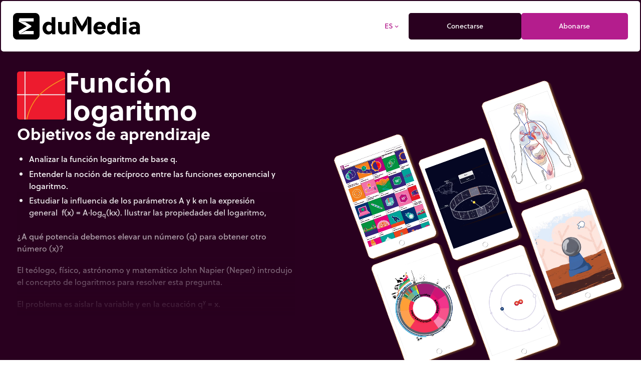

--- FILE ---
content_type: text/html;charset=utf-8
request_url: https://www.edumedia.com/es/media/939-funcion-logaritmo
body_size: 209667
content:
<!DOCTYPE html><html  lang="es"><head><meta charset="utf-8"><meta name="viewport" content="width=device-width, initial-scale=1"><title>Función logaritmo – Simulaciones Interactivas de Ciencias para STEM – Métodos matemáticos – EduMedia</title><link rel="preconnect" crossorigin="anonymous" href="https://use.typekit.net"><link rel="preconnect" href="https://fonts.googleapis.com"><link rel="preconnect" crossorigin="anonymous" href="https://fonts.gstatic.com"><link rel="stylesheet" href="https://use.typekit.net/dfk0sfx.css"><link rel="stylesheet" href="https://fonts.googleapis.com/icon?family=Material+Icons+Outlined&display=swap"><style>dialog[data-v-bd3be8d5]::backdrop{background:#000000e6;opacity:0;transition:opacity .5s}dialog.is-visible[data-v-bd3be8d5]::backdrop{opacity:1}</style><style>@media(min-width:1024px){.min-h-lg-600px{min-height:600px}}</style><link rel="stylesheet" href="/_nuxt/entry.BVO0NoGr.css" crossorigin><link rel="stylesheet" href="/_nuxt/_id_-_slug_.DxQN31W5.css" crossorigin><link rel="preload" as="style" href="https://use.typekit.net/dfk0sfx.css"><link rel="preload" as="style" href="https://fonts.googleapis.com/icon?family=Material+Icons+Outlined&display=swap"><link rel="modulepreload" as="script" crossorigin href="/_nuxt/CjcRZfHW.js"><link rel="modulepreload" as="script" crossorigin href="/_nuxt/Cgs-UCt5.js"><link rel="modulepreload" as="script" crossorigin href="/_nuxt/Dzh6x_xX.js"><link rel="modulepreload" as="script" crossorigin href="/_nuxt/DIQjAi2b.js"><link rel="modulepreload" as="script" crossorigin href="/_nuxt/DQzQeY06.js"><link rel="modulepreload" as="script" crossorigin href="/_nuxt/Z17_iG2H.js"><link rel="modulepreload" as="script" crossorigin href="/_nuxt/n-J_Sv7c.js"><link rel="modulepreload" as="script" crossorigin href="/_nuxt/tCq0vHln.js"><link rel="modulepreload" as="script" crossorigin href="/_nuxt/noGUt-1B.js"><link rel="modulepreload" as="script" crossorigin href="/_nuxt/DeIw-qNV.js"><link rel="modulepreload" as="script" crossorigin href="/_nuxt/CptR4h2r.js"><link rel="modulepreload" as="script" crossorigin href="/_nuxt/DU5fyF7M.js"><link rel="modulepreload" as="script" crossorigin href="/_nuxt/QxGiXNux.js"><link rel="modulepreload" as="script" crossorigin href="/_nuxt/pltAz_en.js"><link rel="modulepreload" as="script" crossorigin href="/_nuxt/ByZ0zHqk.js"><link rel="modulepreload" as="script" crossorigin href="/_nuxt/D7Ln0sW3.js"><link rel="modulepreload" as="script" crossorigin href="/_nuxt/NqLDD-M-.js"><link rel="modulepreload" as="script" crossorigin href="/_nuxt/eqDCd-fp.js"><link rel="modulepreload" as="script" crossorigin href="/_nuxt/N959r4bC.js"><link rel="modulepreload" as="script" crossorigin href="/_nuxt/H0T_2ZvE.js"><link rel="modulepreload" as="script" crossorigin href="/_nuxt/D3eDgBnq.js"><link rel="modulepreload" as="script" crossorigin href="/_nuxt/OpO54rxa.js"><link rel="modulepreload" as="script" crossorigin href="/_nuxt/rQE4RvjS.js"><link rel="modulepreload" as="script" crossorigin href="/_nuxt/L6wNNxWY.js"><link rel="modulepreload" as="script" crossorigin href="/_nuxt/CfgaapF-.js"><link rel="modulepreload" as="script" crossorigin href="/_nuxt/C_3WTYkm.js"><link rel="modulepreload" as="script" crossorigin href="/_nuxt/naIGRhdx.js"><link rel="modulepreload" as="script" crossorigin href="/_nuxt/C2WLFrav.js"><link rel="modulepreload" as="script" crossorigin href="/_nuxt/Dlxe8Dv8.js"><link rel="modulepreload" as="script" crossorigin href="/_nuxt/CGFtjyhg.js"><link rel="modulepreload" as="script" crossorigin href="/_nuxt/CMvIVVCT.js"><link rel="modulepreload" as="script" crossorigin href="/_nuxt/CwP8QdmZ.js"><link rel="preload" as="fetch" fetchpriority="low" crossorigin="anonymous" href="/_nuxt/builds/meta/e3fa079e-488c-4a1f-ab37-d9d712313d90.json"><link rel="icon" href="/assets/favicon/www/icon.svg" type="image/svg+xml"><link rel="apple-touch-icon" href="/assets/favicon/www/icon-180.png"><link rel="manifest" href="/assets/favicon/www/manifest.webmanifest"><meta name="description" content="¿A qué potencia debemos elevar un número (q) para obtener otro número (x)?

El teólogo, físico, astrónomo y matemático John Napier (Neper) introdujo el concepto de logaritmos para resolver esta pregunta.

El problema es aislar la variable y en la ecuación qy = x.

La solución se escribe y = logq(x) y se establece de la siguiente manera: y es el logaritmo en base q de x.

Dos igualdades (qy=x y y=logq(x)) traducen la misma relación entre tres números: x (resultado de la potencia), y (exponente) y q (número elevado a la potencia, llamado base).

El logaritmo base 10 es el logaritmo decimal, denotado log (x).

El logaritmo base e es el logaritmo natural, denotado en ln (x).

Ejemplos:

• Calcular log3(81):

¿A qué potencia se debe elevar el número 3 para obtener 81?

3 × 3 × 3 × 3 = 81 ⇨ 34 = 81 donde log3 (81) = 4: el logaritmo de base 3 de 81 es 4.

• Calcular log2(64):

¿A qué potencia debemos elevar el número 2 para obtener 64?

2 × 2 × 2 × 2 × 2 × 2 = 64 ⇨ 26 = 64 donde log2 (64) = 6: el logaritmo de base 2 de 64 es 6.

• log (100) = 2:

Tienes que elevar el número 10 al cuadrado para obtener 100 (aquí el logaritmo es decimal).

• ¿Qué pasa con log100(1)?

¿A qué potencia se debe elevar el número 100 para obtener 1?

100y = 1 ⇨ 1000 = 1 ⇨ log100 (1) = 0: el logaritmo a la base 100 de 1 es 0.

Cualquier número q elevado a la potencia 0 vale 1: el logaritmo de 1 siempre es cero, cualquiera que sea su base (logq(1) = 0)."><meta property="og:description" content="¿A qué potencia debemos elevar un número (q) para obtener otro número (x)?

El teólogo, físico, astrónomo y matemático John Napier (Neper) introdujo el concepto de logaritmos para resolver esta pregunta.

El problema es aislar la variable y en la ecuación qy = x.

La solución se escribe y = logq(x) y se establece de la siguiente manera: y es el logaritmo en base q de x.

Dos igualdades (qy=x y y=logq(x)) traducen la misma relación entre tres números: x (resultado de la potencia), y (exponente) y q (número elevado a la potencia, llamado base).

El logaritmo base 10 es el logaritmo decimal, denotado log (x).

El logaritmo base e es el logaritmo natural, denotado en ln (x).

Ejemplos:

• Calcular log3(81):

¿A qué potencia se debe elevar el número 3 para obtener 81?

3 × 3 × 3 × 3 = 81 ⇨ 34 = 81 donde log3 (81) = 4: el logaritmo de base 3 de 81 es 4.

• Calcular log2(64):

¿A qué potencia debemos elevar el número 2 para obtener 64?

2 × 2 × 2 × 2 × 2 × 2 = 64 ⇨ 26 = 64 donde log2 (64) = 6: el logaritmo de base 2 de 64 es 6.

• log (100) = 2:

Tienes que elevar el número 10 al cuadrado para obtener 100 (aquí el logaritmo es decimal).

• ¿Qué pasa con log100(1)?

¿A qué potencia se debe elevar el número 100 para obtener 1?

100y = 1 ⇨ 1000 = 1 ⇨ log100 (1) = 0: el logaritmo a la base 100 de 1 es 0.

Cualquier número q elevado a la potencia 0 vale 1: el logaritmo de 1 siempre es cero, cualquiera que sea su base (logq(1) = 0)."><meta name="twitter:description" content="¿A qué potencia debemos elevar un número (q) para obtener otro número (x)?

El teólogo, físico, astrónomo y matemático John Napier (Neper) introdujo el concepto de logaritmos para resolver esta pregunta.

El problema es aislar la variable y en la ecuación qy = x.

La solución se escribe y = logq(x) y se establece de la siguiente manera: y es el logaritmo en base q de x.

Dos igualdades (qy=x y y=logq(x)) traducen la misma relación entre tres números: x (resultado de la potencia), y (exponente) y q (número elevado a la potencia, llamado base).

El logaritmo base 10 es el logaritmo decimal, denotado log (x).

El logaritmo base e es el logaritmo natural, denotado en ln (x).

Ejemplos:

• Calcular log3(81):

¿A qué potencia se debe elevar el número 3 para obtener 81?

3 × 3 × 3 × 3 = 81 ⇨ 34 = 81 donde log3 (81) = 4: el logaritmo de base 3 de 81 es 4.

• Calcular log2(64):

¿A qué potencia debemos elevar el número 2 para obtener 64?

2 × 2 × 2 × 2 × 2 × 2 = 64 ⇨ 26 = 64 donde log2 (64) = 6: el logaritmo de base 2 de 64 es 6.

• log (100) = 2:

Tienes que elevar el número 10 al cuadrado para obtener 100 (aquí el logaritmo es decimal).

• ¿Qué pasa con log100(1)?

¿A qué potencia se debe elevar el número 100 para obtener 1?

100y = 1 ⇨ 1000 = 1 ⇨ log100 (1) = 0: el logaritmo a la base 100 de 1 es 0.

Cualquier número q elevado a la potencia 0 vale 1: el logaritmo de 1 siempre es cero, cualquiera que sea su base (logq(1) = 0)."><meta property="og:image" content="/media-cache/media_thumbnail_node_pack/uploads/media/thumbnails/939-6545f4820d316841733155.webp"><meta name="twitter:image" content="/media-cache/media_thumbnail_node_pack/uploads/media/thumbnails/939-6545f4820d316841733155.webp"><meta name="twitter:card" content="summary_large_image"><link rel="canonical" href="https://www.edumedia.com/es/media/939-funcion-logaritmo"><meta property="og:url" content="https://www.edumedia.com/es/media/939-funcion-logaritmo"><script type="module" src="/_nuxt/CjcRZfHW.js" crossorigin></script></head><body  class="domain-www overflow-x-hidden"><div id="__nuxt"><!--[--><!--[--><!----><div class="domain-www min-h-screen flex flex-col bg-domain-dark p-bento gap-bento"><!--[--><div class="flex gap-bento flex-col js-header transition bg-domain-dark top-0 relative z-10 p-bento -m-bento rounded-b-md"><!--[--><div class="flex bg-white rounded-bento gap-2 flex-wrap p-6"><a href="/es" class="basis-64 grow-[4] mr-auto"><img class="inline-block w-64" src="/assets/images/logo-b.svg" width="484" height="100" alt="Logo"></a><!--[--><button class="inline-flex justify-center cursor-pointer items-center gap-[.4em] min-w-button border-bento rounded-bento select-none outline-none focus-visible:ring-2 focus-visible:ring-domain transition text-button-small border-white hover:border-white bg-white hover:bg-white px-[15px] py-[10px] text-domain hover:text-domain text-center" tabindex="0"><!--[--><!----><!--[--><span class="">ES</span><!--]--><span class="material-icons-outlined mb-text-icon text-button-small">expand_more</span><!--]--></button><a href="/es/login?next=/es/media/939-funcion-logaritmo" class="inline-flex justify-center cursor-pointer items-center gap-[.4em] min-w-button border-bento rounded-bento select-none outline-none focus-visible:ring-2 focus-visible:ring-domain transition text-button-small border-domain-dark hover:border-domain-dark bg-domain-dark hover:bg-white px-[15px] py-[10px] text-white hover:text-domain-dark grow" tabindex="0"><!--[--><!----><!--[--><span class="">Conectarse</span><!--]--><!----><!--]--></a><a href="/es/subscribe" class="inline-flex justify-center cursor-pointer items-center gap-[.4em] min-w-button border-bento rounded-bento select-none outline-none focus-visible:ring-2 focus-visible:ring-domain transition text-button-small border-domain hover:border-domain bg-domain hover:bg-white px-[15px] py-[10px] text-white hover:text-domain grow" tabindex="0"><!--[--><!----><!--[--><span class="">Abonarse</span><!--]--><!----><!--]--></a><!--]--></div><!--]--></div><dialog class="bg-transparent p-2 is-hidden" data-v-bd3be8d5><div class="opacity-0 transition duration-500" data-v-bd3be8d5><p class="text-right text-white" data-v-bd3be8d5><button class="inline-flex justify-center cursor-pointer items-center gap-[.4em] min-w-button border-bento rounded-bento select-none outline-none focus-visible:ring-2 focus-visible:ring-domain transition text-button-small border-white hover:border-white bg-white hover:bg-white px-[15px] py-[10px] text-domain-dark hover:text-domain mb-bento" tabindex="0" data-v-bd3be8d5><!--[--><!----><!--[--><span class="">Cerrar</span><!--]--><span class="material-icons-outlined mb-text-icon text-button-small">close</span><!--]--></button></p><div class="rounded-bento" data-v-bd3be8d5><!--[--><a href="https://junior.edumedia.com/es" class="inline-flex justify-center cursor-pointer items-center gap-[.4em] min-w-button border-bento rounded-bento select-none outline-none focus-visible:ring-2 focus-visible:ring-domain transition text-button border-white hover:border-white bg-white hover:bg-white px-[15px] py-[10px] text-domain-dark hover:text-domain w-full mb-bento" tabindex="0"><!--[--><!----><!--[--><span class="">Primaria</span><!--]--><!----><!--]--></a><a href="https://www.edumedia.com/es" class="inline-flex justify-center cursor-pointer items-center gap-[.4em] min-w-button border-bento rounded-bento select-none outline-none focus-visible:ring-2 focus-visible:ring-domain transition text-button border-white hover:border-white bg-white hover:bg-white px-[15px] py-[10px] text-domain-dark hover:text-domain w-full mb-bento pointer-events-none" tabindex="0"><!--[--><span class="material-icons-outlined mb-text-icon text-button text-domain">done</span><!--[--><span class="">Secundaria</span><!--]--><!----><!--]--></a><!--]--></div></div></dialog><dialog class="bg-transparent p-2 is-hidden" data-v-bd3be8d5><div class="opacity-0 transition duration-500" data-v-bd3be8d5><p class="text-right text-white" data-v-bd3be8d5><button class="inline-flex justify-center cursor-pointer items-center gap-[.4em] min-w-button border-bento rounded-bento select-none outline-none focus-visible:ring-2 focus-visible:ring-domain transition text-button-small border-white hover:border-white bg-white hover:bg-white px-[15px] py-[10px] text-domain-dark hover:text-domain mb-bento" tabindex="0" data-v-bd3be8d5><!--[--><!----><!--[--><span class="">Cerrar</span><!--]--><span class="material-icons-outlined mb-text-icon text-button-small">close</span><!--]--></button></p><div class="rounded-bento" data-v-bd3be8d5><!--[--><div class="max-w-sm"><!--[--><a href="/en/media/939-logarithmic-function" class="inline-flex justify-center cursor-pointer items-center gap-[.4em] min-w-button border-bento rounded-bento select-none outline-none focus-visible:ring-2 focus-visible:ring-domain transition text-button border-white hover:border-white bg-white hover:bg-white px-[15px] py-[10px] text-domain-dark hover:text-domain w-full mb-bento" tabindex="0"><!--[--><!----><!--[--><span class="">English</span><!--]--><!----><!--]--></a><a href="/fr/media/939-fonction-logarithme" class="inline-flex justify-center cursor-pointer items-center gap-[.4em] min-w-button border-bento rounded-bento select-none outline-none focus-visible:ring-2 focus-visible:ring-domain transition text-button border-white hover:border-white bg-white hover:bg-white px-[15px] py-[10px] text-domain-dark hover:text-domain w-full mb-bento" tabindex="0"><!--[--><!----><!--[--><span class="">Français</span><!--]--><!----><!--]--></a><a href="/es/media/939-funcion-logaritmo" class="inline-flex justify-center cursor-pointer items-center gap-[.4em] min-w-button border-bento rounded-bento select-none outline-none focus-visible:ring-2 focus-visible:ring-domain transition text-button border-white hover:border-white bg-white hover:bg-white px-[15px] py-[10px] text-domain-dark hover:text-domain w-full mb-bento pointer-events-none" tabindex="0"><!--[--><span class="material-icons-outlined mb-text-icon text-button text-domain">done</span><!--[--><span class="">Español</span><!--]--><!----><!--]--></a><a href="/de/media/939-die-logarithmus-funktion" class="inline-flex justify-center cursor-pointer items-center gap-[.4em] min-w-button border-bento rounded-bento select-none outline-none focus-visible:ring-2 focus-visible:ring-domain transition text-button border-white hover:border-white bg-white hover:bg-white px-[15px] py-[10px] text-domain-dark hover:text-domain w-full mb-bento" tabindex="0"><!--[--><!----><!--[--><span class="">Deutsch</span><!--]--><!----><!--]--></a><!--]--></div><!--]--></div></div></dialog><!--]--><!--[--><!--]--><!--[--><div class="flex flex-col"><div class="lg:flex flex-row lg:mb-6"><div class="max-w-7xl mx-auto lg:w-1/2 text-white flex justify-center lg:justify-end" dir="ltr"><div class="p-8 flex flex-col gap-6"><h1 class="flex gap-4 items-center max-w-prose"><img src="/media-cache/media_thumbnail_node_pack/uploads/media/thumbnails/939-6545f4820d316841733155.webp" class="max-w-[64px] lg:max-w-[96px] rounded-bento" height="300" width="300" alt=""><span class="text-[3rem] md:text-[3.5rem] leading-none font-bold flex-grow">Función logaritmo</span></h1><div class="media-field-content relative after:block after:absolute after:-bottom-2 after:h-2/3 after:w-full after:bg-gradient-to-t after:from-domain-dark after:pointer-events-none overflow-hidden h-[50dvh] max-h-96 max-w-prose mx-auto"><!--[--><h2 class="media-field-title font-bold text-button mb-4">Objetivos de aprendizaje</h2><div class="media-field-content mb-6"><ul>
	<li>Analizar la funci&oacute;n logaritmo de base q.</li>
	<li>Entender la noci&oacute;n de rec&iacute;proco entre las funciones exponencial y logaritmo.</li>
	<li>Estudiar la influencia de los par&aacute;metros A y k en la expresi&oacute;n general&nbsp;&nbsp;f(x) = A&middot;log<sub>q</sub>(kx). Ilustrar las propiedades del logaritmo,</li>
</ul></div><!--]--><div class="media-field-content"><p>&iquest;A qu&eacute; potencia debemos elevar un n&uacute;mero (q) para obtener otro n&uacute;mero (x)?</p>

<p>El te&oacute;logo, f&iacute;sico, astr&oacute;nomo y matem&aacute;tico John Napier (Neper) introdujo el concepto de logaritmos para resolver esta pregunta.</p>

<p>El problema es aislar la variable y en la ecuaci&oacute;n q<sup>y</sup> = x.</p>

<p>La soluci&oacute;n se escribe y = log<sub>q</sub>(x) y se establece de la siguiente manera: y es el logaritmo en base q de x.</p>

<p>Dos igualdades (q<sup>y</sup>=x y y=log<sub>q</sub>(x)) traducen la misma relaci&oacute;n entre tres n&uacute;meros: x (resultado de la potencia), y (exponente) y q (n&uacute;mero elevado a la potencia, llamado base).</p>

<p>El logaritmo base 10 es el logaritmo decimal, denotado log (x).</p>

<p>El logaritmo base e es el logaritmo natural, denotado en ln (x).</p>

<p>Ejemplos:</p>

<p>&bull; Calcular log<sub>3</sub>(81):</p>

<p>&iquest;A qu&eacute; potencia se debe elevar el n&uacute;mero 3 para obtener 81?</p>

<p>3 &times; 3 &times; 3 &times; 3 = 81 ⇨ 3<sup>4</sup> = 81 donde log<sub>3</sub> (81) = 4: el logaritmo de base 3 de 81 es 4.</p>

<p>&bull; Calcular log<sub>2</sub>(64):</p>

<p>&iquest;A qu&eacute; potencia debemos elevar el n&uacute;mero 2 para obtener 64?</p>

<p>2 &times; 2 &times; 2 &times; 2 &times; 2 &times; 2 = 64 ⇨ 2<sup>6</sup> = 64 donde log<sub>2</sub> (64) = 6: el logaritmo de base 2 de 64 es 6.</p>

<p>&bull; log (100) = 2:</p>

<p>Tienes que elevar el n&uacute;mero 10 al cuadrado para obtener 100 (aqu&iacute; el logaritmo es decimal).</p>

<p>&bull; &iquest;Qu&eacute; pasa con log<sub>100</sub>(1)?</p>

<p>&iquest;A qu&eacute; potencia se debe elevar el n&uacute;mero 100 para obtener 1?</p>

<p>100<sup>y</sup> = 1 ⇨ 100<sup>0</sup> = 1 ⇨ log<sub>100</sub> (1) = 0: el logaritmo a la base 100 de 1 es 0.</p>

<p>Cualquier n&uacute;mero q elevado a la potencia 0 vale 1: el logaritmo de 1 siempre es cero, cualquiera que sea su base (log<sub>q</sub>(1) = 0).</p></div></div></div></div><div class="lg:w-1/2 relative overflow-hidden ml-9 mt-12 min-h-lg-600px border-green-light"><video autoplay muted loop playsinline src="/assets/video/demo.webm" width="600" class="max-w-none absolute"></video></div></div><div class="flex justify-center" style="background:radial-gradient(160% 100% at 50% 10%, transparent 60%, #B41D8D 78%, #F79A6C 96%);"><div class="p-8 flex flex-col lg:flex-row gap-6 max-w-7xl mx-auto"><div class="lg:w-1/2 text-white"><div class="max-w-prose mx-auto flex flex-col gap-6"><img src="/assets/images/logo-w.svg" height="150" width="150" alt=""><h2 class="text-button md:text-large-heading font-bold"><!--[--><span>Descubra EduMedia gratuitamente</span><!--]--></h2><h2 class="lg:text-2xl">La enciclopedia interactiva que da vida a las ciencias y las matemáticas en el aula.</h2><p><span class="inline-flex items-center gap-2 rounded-full px-5 py-3 border-2 border-current"><span class="material-icons-outlined inline-block align-middle leading-none" style="font-size:inherit;">source</span><span class="flex flex-wrap -mt-1" aria-label="Más de 1000 recursos"><!--[--><span class="inline-flex overflow-hidden"><!--[--><span data-token class="transition-transform ease-wavy translate-y-full rotate-45">M</span><span data-token class="transition-transform ease-wavy translate-y-full rotate-45">á</span><span data-token class="transition-transform ease-wavy translate-y-full rotate-45">s</span><!--]--><!--[--> <!--]--></span><span class="inline-flex overflow-hidden"><!--[--><span data-token class="transition-transform ease-wavy translate-y-full rotate-45">d</span><span data-token class="transition-transform ease-wavy translate-y-full rotate-45">e</span><!--]--><!--[--> <!--]--></span><span class="inline-flex overflow-hidden"><!--[--><span data-token class="transition-transform ease-wavy translate-y-full rotate-45">1</span><span data-token class="transition-transform ease-wavy translate-y-full rotate-45">0</span><span data-token class="transition-transform ease-wavy translate-y-full rotate-45">0</span><span data-token class="transition-transform ease-wavy translate-y-full rotate-45">0</span><!--]--><!--[--> <!--]--></span><span class="inline-flex overflow-hidden"><!--[--><span data-token class="transition-transform ease-wavy translate-y-full rotate-45">r</span><span data-token class="transition-transform ease-wavy translate-y-full rotate-45">e</span><span data-token class="transition-transform ease-wavy translate-y-full rotate-45">c</span><span data-token class="transition-transform ease-wavy translate-y-full rotate-45">u</span><span data-token class="transition-transform ease-wavy translate-y-full rotate-45">r</span><span data-token class="transition-transform ease-wavy translate-y-full rotate-45">s</span><span data-token class="transition-transform ease-wavy translate-y-full rotate-45">o</span><span data-token class="transition-transform ease-wavy translate-y-full rotate-45">s</span><!--]--><!----></span><!--]--></span></span></p></div></div><div class="lg:w-1/2 relative"><div class="mx-auto rounded-bento relative text-white max-w-prose mx-auto"><!----><form class=""><div class="flex gap-5 mb-5"><label class="block grow"><span class="block font-bold text-button-small mb-2"><span>Su nombre</span><!--[--> <span class="material-icons-outlined text-button-mini text-domain" title="Campo obligatorio">trip_origin</span><!--]--></span><input class="block mb-1 w-full border-bento rounded-bento text-black px-3 py-2 border-black outline-none focus-visible:border-domain transition-colors" type="text" required placeholder="" value=""><!----><!--[--><!--]--></label><label class="block grow"><span class="block font-bold text-button-small mb-2"><span>Sus apellidos</span><!--[--> <span class="material-icons-outlined text-button-mini text-domain" title="Campo obligatorio">trip_origin</span><!--]--></span><input class="block mb-1 w-full border-bento rounded-bento text-black px-3 py-2 border-black outline-none focus-visible:border-domain transition-colors" type="text" required placeholder="" value=""><!----><!--[--><!--]--></label></div><div class="flex md:flex-row flex-col items-end gap-5 mb-5"><label class="block grow w-full"><span class="block font-bold text-button-small mb-2"><span>Nombre de su centro educativo</span><!--[--> <span class="material-icons-outlined text-button-mini text-domain" title="Campo obligatorio">trip_origin</span><!--]--></span><input class="block mb-1 w-full border-bento rounded-bento text-black px-3 py-2 border-black outline-none focus-visible:border-domain transition-colors" type="text" required placeholder="" value=""><!----><!--[--><!--]--></label><label class="block grow w-full"><span class="block font-bold text-button-small mb-2"><span>Puesto</span><!--[--> <span class="material-icons-outlined text-button-mini text-domain" title="Campo obligatorio">trip_origin</span><!--]--></span><select class="block mb-1 w-full border-bento rounded-bento text-black px-3 py-2 border-black outline-none focus-visible:border-domain transition-colors" required value><!--[--><option value selected></option><option value="educational_consultant">Consejero pedagógico</option><option value="parent">Padre/madre</option><option value="teacher">Docente</option><option value="student">Alumno</option><option value="technical_manager">Responsable técnico</option><!--]--></select><!----><!--[--><!--]--></label></div><label class="block mb-5"><span class="block font-bold text-button-small mb-2"><span>Su correo electrónico profesional</span><!--[--> <span class="material-icons-outlined text-button-mini text-domain" title="Campo obligatorio">trip_origin</span><!--]--></span><input class="block mb-1 w-full border-bento rounded-bento text-black px-3 py-2 border-black outline-none focus-visible:border-domain transition-colors" type="email" required placeholder="" value=""><!----><!--[--><!--]--></label><span class="block font-bold text-button-small mb-2 grow"><span>Nivel escolar</span><!----></span><div class="flex rounded-full border-2 border-domain overflow-hidden cursor-pointer mb-5"><button class="grow px-3 md:px-6 py-2 basis-1/2 text-center flex gap-2 transition items-center justify-center"><span class="material-icons-outlined transition-opacity opacity-30" style="font-size:inherit;">done</span> Primaria</button><button class="grow px-3 md:px-6 py-2 basis-1/2 text-center flex gap-2 transition items-center justify-center bg-domain text-white"><span class="material-icons-outlined transition-opacity" style="font-size:inherit;">done</span> Secundaria</button></div><div class="flex gap-5 mb-5"><label class="block w-1/2"><span class="block font-bold text-button-small mb-2"><span>País</span><!----></span><select class="block mb-1 w-full border-bento rounded-bento text-black px-3 py-2 border-black outline-none focus-visible:border-domain transition-colors" value="FR"><!--[--><option value></option><option value="AF">Afganistán</option><option value="AL">Albania</option><option value="DE">Alemania</option><option value="AD">Andorra</option><option value="AO">Angola</option><option value="AI">Anguila</option><option value="AQ">Antártida</option><option value="AG">Antigua y Barbuda</option><option value="SA">Arabia Saudí</option><option value="DZ">Argelia</option><option value="AR">Argentina</option><option value="AM">Armenia</option><option value="AW">Aruba</option><option value="AU">Australia</option><option value="AT">Austria</option><option value="AZ">Azerbaiyán</option><option value="BS">Bahamas</option><option value="BD">Bangladés</option><option value="BB">Barbados</option><option value="BH">Baréin</option><option value="BE">Bélgica</option><option value="BZ">Belice</option><option value="BJ">Benín</option><option value="BM">Bermudas</option><option value="BY">Bielorrusia</option><option value="BO">Bolivia</option><option value="BA">Bosnia y Herzegovina</option><option value="BW">Botsuana</option><option value="BR">Brasil</option><option value="BN">Brunéi</option><option value="BG">Bulgaria</option><option value="BF">Burkina Faso</option><option value="BI">Burundi</option><option value="BT">Bután</option><option value="CV">Cabo Verde</option><option value="KH">Camboya</option><option value="CM">Camerún</option><option value="CA">Canadá</option><option value="BQ">Caribe neerlandés</option><option value="QA">Catar</option><option value="TD">Chad</option><option value="CZ">Chequia</option><option value="CL">Chile</option><option value="CN">China</option><option value="CY">Chipre</option><option value="VA">Ciudad del Vaticano</option><option value="CO">Colombia</option><option value="KM">Comoras</option><option value="CG">Congo</option><option value="KP">Corea del Norte</option><option value="KR">Corea del Sur</option><option value="CR">Costa Rica</option><option value="CI">Côte d’Ivoire</option><option value="HR">Croacia</option><option value="CU">Cuba</option><option value="CW">Curazao</option><option value="DK">Dinamarca</option><option value="DM">Dominica</option><option value="EC">Ecuador</option><option value="EG">Egipto</option><option value="SV">El Salvador</option><option value="AE">Emiratos Árabes Unidos</option><option value="ER">Eritrea</option><option value="SK">Eslovaquia</option><option value="SI">Eslovenia</option><option value="ES">España</option><option value="US">Estados Unidos</option><option value="EE">Estonia</option><option value="SZ">Esuatini</option><option value="ET">Etiopía</option><option value="PH">Filipinas</option><option value="FI">Finlandia</option><option value="FJ">Fiyi</option><option value="FR" selected>Francia</option><option value="GA">Gabón</option><option value="GM">Gambia</option><option value="GE">Georgia</option><option value="GH">Ghana</option><option value="GI">Gibraltar</option><option value="GD">Granada</option><option value="GR">Grecia</option><option value="GL">Groenlandia</option><option value="GP">Guadalupe</option><option value="GU">Guam</option><option value="GT">Guatemala</option><option value="GF">Guayana Francesa</option><option value="GG">Guernesey</option><option value="GN">Guinea</option><option value="GQ">Guinea Ecuatorial</option><option value="GW">Guinea-Bisáu</option><option value="GY">Guyana</option><option value="HT">Haití</option><option value="HN">Honduras</option><option value="HU">Hungría</option><option value="IN">India</option><option value="ID">Indonesia</option><option value="IQ">Irak</option><option value="IR">Irán</option><option value="IE">Irlanda</option><option value="BV">Isla Bouvet</option><option value="IM">Isla de Man</option><option value="CX">Isla de Navidad</option><option value="NF">Isla Norfolk</option><option value="IS">Islandia</option><option value="AX">Islas Aland</option><option value="KY">Islas Caimán</option><option value="CC">Islas Cocos</option><option value="CK">Islas Cook</option><option value="FO">Islas Feroe</option><option value="GS">Islas Georgia del Sur y Sandwich del Sur</option><option value="HM">Islas Heard y McDonald</option><option value="FK">Islas Malvinas</option><option value="MP">Islas Marianas del Norte</option><option value="MH">Islas Marshall</option><option value="UM">Islas menores alejadas de EE. UU.</option><option value="PN">Islas Pitcairn</option><option value="SB">Islas Salomón</option><option value="TC">Islas Turcas y Caicos</option><option value="VG">Islas Vírgenes Británicas</option><option value="VI">Islas Vírgenes de EE. UU.</option><option value="IL">Israel</option><option value="IT">Italia</option><option value="JM">Jamaica</option><option value="JP">Japón</option><option value="JE">Jersey</option><option value="JO">Jordania</option><option value="KZ">Kazajistán</option><option value="KE">Kenia</option><option value="KG">Kirguistán</option><option value="KI">Kiribati</option><option value="KW">Kuwait</option><option value="LA">Laos</option><option value="LS">Lesoto</option><option value="LV">Letonia</option><option value="LB">Líbano</option><option value="LR">Liberia</option><option value="LY">Libia</option><option value="LI">Liechtenstein</option><option value="LT">Lituania</option><option value="LU">Luxemburgo</option><option value="MK">Macedonia del Norte</option><option value="MG">Madagascar</option><option value="MY">Malasia</option><option value="MW">Malaui</option><option value="MV">Maldivas</option><option value="ML">Mali</option><option value="MT">Malta</option><option value="MA">Marruecos</option><option value="MQ">Martinica</option><option value="MU">Mauricio</option><option value="MR">Mauritania</option><option value="YT">Mayotte</option><option value="MX">México</option><option value="FM">Micronesia</option><option value="MD">Moldavia</option><option value="MC">Mónaco</option><option value="MN">Mongolia</option><option value="ME">Montenegro</option><option value="MS">Montserrat</option><option value="MZ">Mozambique</option><option value="MM">Myanmar (Birmania)</option><option value="NA">Namibia</option><option value="NR">Nauru</option><option value="NP">Nepal</option><option value="NI">Nicaragua</option><option value="NE">Níger</option><option value="NG">Nigeria</option><option value="NU">Niue</option><option value="NO">Noruega</option><option value="NC">Nueva Caledonia</option><option value="NZ">Nueva Zelanda</option><option value="OM">Omán</option><option value="NL">Países Bajos</option><option value="PK">Pakistán</option><option value="PW">Palaos</option><option value="PA">Panamá</option><option value="PG">Papúa Nueva Guinea</option><option value="PY">Paraguay</option><option value="PE">Perú</option><option value="PF">Polinesia Francesa</option><option value="PL">Polonia</option><option value="PT">Portugal</option><option value="PR">Puerto Rico</option><option value="HK">RAE de Hong Kong (China)</option><option value="MO">RAE de Macao (China)</option><option value="GB">Reino Unido</option><option value="CF">República Centroafricana</option><option value="CD">República Democrática del Congo</option><option value="DO">República Dominicana</option><option value="RE">Reunión</option><option value="RW">Ruanda</option><option value="RO">Rumanía</option><option value="RU">Rusia</option><option value="EH">Sáhara Occidental</option><option value="WS">Samoa</option><option value="AS">Samoa Americana</option><option value="BL">San Bartolomé</option><option value="KN">San Cristóbal y Nieves</option><option value="SM">San Marino</option><option value="MF">San Martín</option><option value="PM">San Pedro y Miquelón</option><option value="VC">San Vicente y las Granadinas</option><option value="SH">Santa Elena</option><option value="LC">Santa Lucía</option><option value="ST">Santo Tomé y Príncipe</option><option value="SN">Senegal</option><option value="RS">Serbia</option><option value="SC">Seychelles</option><option value="SL">Sierra Leona</option><option value="SG">Singapur</option><option value="SX">Sint Maarten</option><option value="SY">Siria</option><option value="SO">Somalia</option><option value="LK">Sri Lanka</option><option value="ZA">Sudáfrica</option><option value="SD">Sudán</option><option value="SS">Sudán del Sur</option><option value="SE">Suecia</option><option value="CH">Suiza</option><option value="SR">Surinam</option><option value="SJ">Svalbard y Jan Mayen</option><option value="TH">Tailandia</option><option value="TW">Taiwán</option><option value="TZ">Tanzania</option><option value="TJ">Tayikistán</option><option value="IO">Territorio Británico del Océano Índico</option><option value="TF">Territorios Australes Franceses</option><option value="PS">Territorios Palestinos</option><option value="TL">Timor-Leste</option><option value="TG">Togo</option><option value="TK">Tokelau</option><option value="TO">Tonga</option><option value="TT">Trinidad y Tobago</option><option value="TN">Túnez</option><option value="TM">Turkmenistán</option><option value="TR">Turquía</option><option value="TV">Tuvalu</option><option value="UA">Ucrania</option><option value="UG">Uganda</option><option value="UY">Uruguay</option><option value="UZ">Uzbekistán</option><option value="VU">Vanuatu</option><option value="VE">Venezuela</option><option value="VN">Vietnam</option><option value="WF">Wallis y Futuna</option><option value="YE">Yemen</option><option value="DJ">Yibuti</option><option value="ZM">Zambia</option><option value="ZW">Zimbabue</option><!--]--></select><!----><!--[--><!--]--></label><label class="block w-1/2"><span class="block font-bold text-button-small mb-2"><span>Ciudad</span><!--[--> <span class="material-icons-outlined text-button-mini text-domain" title="Campo obligatorio">trip_origin</span><!--]--></span><input class="block mb-1 w-full border-bento rounded-bento text-black px-3 py-2 border-black outline-none focus-visible:border-domain transition-colors" type="text" required placeholder="" value="Bordeaux"><!----><!--[--><!--]--></label></div><label class="block mb-5"><span class="block font-bold text-button-small mb-2"><span>Su mensaje</span><!--[--> <span class="material-icons-outlined text-button-mini text-domain" title="Campo obligatorio">trip_origin</span><!--]--></span><textarea class="block mb-1 w-full border-bento rounded-bento text-black px-3 py-2 border-black outline-none focus-visible:border-domain transition-colors h-24" placeholder="" required></textarea><!----><!--[--><p class="text-button-small opacity-50">20 caracteres como mínimo</p><!--]--></label><!----><div class="text-right"><button class="inline-flex justify-center cursor-pointer items-center gap-[.4em] min-w-button border-bento rounded-bento select-none outline-none focus-visible:ring-2 focus-visible:ring-domain transition text-button border-white hover:border-domain bg-domain hover:bg-white px-[15px] py-[10px] text-white hover:text-domain" tabindex="0"><!--[--><!----><!--[--><span class="">Solicitar una demo</span><!--]--><!----><!--]--></button></div></form></div></div></div></div><div class="p-8"><div class="max-w-7xl mx-auto flex flex-col gap-7"><h1 class="text-button md:text-large-heading font-bold text-white"><!--[-->Para ir más allá...<!--]--></h1><div class="flex flex-row gap-6"><!--[--><div class="u-pack-me p-half-bento w-1/2"><div class="relative group"><a href="/es/media/937-funcion-exponencial" class="rounded-bento block transition-opacity group-active:opacity-80"><div class="relative"><div class="absolute rounded-t-bento w-full h-full transition-opacity duration-1000" style="background-color:#00a751;"></div><img alt="Función exponencial" loading="lazy" src="/media-cache/media_thumbnail_node_pack/uploads/media/thumbnails/937-6545f4812d44b576374264.webp" class="relative w-full text-white transition-opacity duration-1000 rounded-t-bento block aspect-square opacity-0" height="300" width="300"></div><div class="bg-white text-domain-dark rounded-b-bento relative transition-spacing group-hover:-mt-[40px] group-focus-within:-mt-[40px] group-hover:pb-[40px] group-focus-within:pb-[40px]"><div class="p-card"><div class="flex gap-2 text-[.75rem] leading-[.875em] mb-card"><span class="">Interactivo</span><!----></div><h3 class="text-card-title" dir="ltr">Función exponencial</h3></div></div></a><!----></div><!----></div><div class="u-pack-me p-half-bento w-1/2"><div class="relative group"><a href="/es/media/284-circulo-trigonometrico" class="rounded-bento block transition-opacity group-active:opacity-80"><div class="relative"><div class="absolute rounded-t-bento w-full h-full transition-opacity duration-1000" style="background-color:#ee1b2e;"></div><img alt="Círculo trigonométrico" loading="lazy" src="/media-cache/media_thumbnail_node_pack/uploads/media/thumbnails/284-6545f307c3ee7391036635.webp" class="relative w-full text-white transition-opacity duration-1000 rounded-t-bento block aspect-square opacity-0" height="300" width="300"></div><div class="bg-white text-domain-dark rounded-b-bento relative transition-spacing group-hover:-mt-[40px] group-focus-within:-mt-[40px] group-hover:pb-[40px] group-focus-within:pb-[40px]"><div class="p-card"><div class="flex gap-2 text-[.75rem] leading-[.875em] mb-card"><span class="">Interactivo</span><!----></div><h3 class="text-card-title" dir="ltr">Círculo trigonométrico</h3></div></div></a><!----></div><!----></div><div class="u-pack-me p-half-bento hidden md:block w-1/2"><div class="relative group"><a href="/es/media/932-funcion-potencia" class="rounded-bento block transition-opacity group-active:opacity-80"><div class="relative"><div class="absolute rounded-t-bento w-full h-full transition-opacity duration-1000" style="background-color:#f6adcc;"></div><img alt="Función potencia" loading="lazy" src="/media-cache/media_thumbnail_node_pack/uploads/media/thumbnails/932-6545f47f92772559490437.webp" class="relative w-full text-white transition-opacity duration-1000 rounded-t-bento block aspect-square opacity-0" height="300" width="300"></div><div class="bg-white text-domain-dark rounded-b-bento relative transition-spacing group-hover:-mt-[40px] group-focus-within:-mt-[40px] group-hover:pb-[40px] group-focus-within:pb-[40px]"><div class="p-card"><div class="flex gap-2 text-[.75rem] leading-[.875em] mb-card"><span class="">Interactivo</span><!----></div><h3 class="text-card-title" dir="ltr">Función potencia</h3></div></div></a><!----></div><!----></div><div class="u-pack-me p-half-bento hidden lg:block w-1/2"><div class="relative group"><a href="/es/media/935-funciones-seno-y-coseno" class="rounded-bento block transition-opacity group-active:opacity-80"><div class="relative"><div class="absolute rounded-t-bento w-full h-full transition-opacity duration-1000" style="background-color:#f6951d;"></div><img alt="Funciones seno y coseno" loading="lazy" src="/media-cache/media_thumbnail_node_pack/uploads/media/thumbnails/935-6545f480347c3362175418.webp" class="relative w-full text-white transition-opacity duration-1000 rounded-t-bento block aspect-square opacity-0" height="300" width="300"></div><div class="bg-white text-domain-dark rounded-b-bento relative transition-spacing group-hover:-mt-[40px] group-focus-within:-mt-[40px] group-hover:pb-[40px] group-focus-within:pb-[40px]"><div class="p-card"><div class="flex gap-2 text-[.75rem] leading-[.875em] mb-card"><span class="">Interactivo</span><!----></div><h3 class="text-card-title" dir="ltr">Funciones seno y coseno</h3></div></div></a><!----></div><!----></div><div class="u-pack-me p-half-bento hidden lg:block w-1/2"><div class="relative group"><a href="/es/media/928-funcion-polinomial-n-2" class="rounded-bento block transition-opacity group-active:opacity-80"><div class="relative"><div class="absolute rounded-t-bento w-full h-full transition-opacity duration-1000" style="background-color:#00b7ad;"></div><img alt="Función polinomial (n≤2)" loading="lazy" src="/media-cache/media_thumbnail_node_pack/uploads/media/thumbnails/928-6545f47d0cd9b686104426.webp" class="relative w-full text-white transition-opacity duration-1000 rounded-t-bento block aspect-square opacity-0" height="300" width="300"></div><div class="bg-white text-domain-dark rounded-b-bento relative transition-spacing group-hover:-mt-[40px] group-focus-within:-mt-[40px] group-hover:pb-[40px] group-focus-within:pb-[40px]"><div class="p-card"><div class="flex gap-2 text-[.75rem] leading-[.875em] mb-card"><span class="">Interactivo</span><!----></div><h3 class="text-card-title" dir="ltr">Función polinomial (n≤2)</h3></div></div></a><!----></div><!----></div><!--]--></div></div></div></div><!--]--><div class="rounded-bento bg-white px-8 py-6 sm:px-16 sm:py-12 text-button-small"><div class="flex flex-wrap gap-4 sm:gap-8"><div class="basis-[420px] grow"><form class="flex flex-wrap gap-2"><p class="w-full">Inscríbase a nuestro boletín de noticias</p><label class="block flex grow max-w-sm"><!----><input name="email" class="block mb-1 w-full border-bento rounded-bento text-black px-3 py-2 border-black outline-none focus-visible:border-domain transition-colors !mb-0" type="email" required placeholder="albert@einstein.genius" value=""><!----><!--[--><!--]--></label><button class="inline-flex justify-center cursor-pointer items-center gap-[.4em] min-w-button border-bento rounded-bento select-none outline-none focus-visible:ring-2 focus-visible:ring-domain transition text-button-small border-domain-dark hover:border-white bg-white hover:bg-domain-dark px-[15px] py-[10px] text-domain-dark hover:text-white" tabindex="0"><!--[--><!----><!--[--><span class="">Registrarse</span><!--]--><!----><!--]--></button><!----></form></div><div class="basis-[420px] grow flex flex-wrap gap-4"><div class="basis-[200px] grow uppercase"><ul><li><a href="/es/contact" class="">Contacto</a></li></ul><!--[--><!--[--><ul class="mb-2"><!--[--><li><a href="/es/page/ayuda" class="">Ayuda</a></li><!--]--></ul><!--]--><!--[--><ul class="mb-2"><!--[--><li><a href="/es/page/condiciones-generales-de-uso" class="">Términos y Condiciones</a></li><li><a href="/es/page/menciones-legales" class="">Menciones legales</a></li><li><a href="/es/page/privacidad" class="">Privacidad</a></li><!--]--></ul><!--]--><!--[--><!----><!--]--><!--]--></div><div class="basis-[200px] grow"><!----><p class="mb-2"> © 2025</p></div></div></div></div></div><!--]--><dialog class="bg-transparent p-2 is-hidden" data-v-bd3be8d5><div class="opacity-0 transition duration-500" data-v-bd3be8d5><p class="text-right text-white" data-v-bd3be8d5><button class="inline-flex justify-center cursor-pointer items-center gap-[.4em] min-w-button border-bento rounded-bento select-none outline-none focus-visible:ring-2 focus-visible:ring-domain transition text-button-small border-white hover:border-white bg-white hover:bg-white px-[15px] py-[10px] text-domain-dark hover:text-domain mb-bento" tabindex="0" data-v-bd3be8d5><!--[--><!----><!--[--><span class="">Cerrar</span><!--]--><span class="material-icons-outlined mb-text-icon text-button-small">close</span><!--]--></button></p><div class="rounded-bento" data-v-bd3be8d5><!--[--><div class="bg-white rounded-bento p-4"><!----><p class="max-w-prose mb-4">Para utilizar esta herramienta, debe crear su Espacio Profe o conectarse a él. <a href="/es/teachers-area" class="underline">Más información</a>. </p><div class="flex gap-2 flex-wrap"><a href="/es/me/hello" class="inline-flex justify-center cursor-pointer items-center gap-[.4em] min-w-button border-bento rounded-bento select-none outline-none focus-visible:ring-2 focus-visible:ring-domain transition text-button border-domain hover:border-domain bg-domain hover:bg-white px-[15px] py-[10px] text-white hover:text-domain grow text-center" tabindex="0"><!--[--><!----><!--[--><span class="">Crear</span><!--]--><!----><!--]--></a><a href="/es/login?next=/es/media/939-funcion-logaritmo" class="inline-flex justify-center cursor-pointer items-center gap-[.4em] min-w-button border-bento rounded-bento select-none outline-none focus-visible:ring-2 focus-visible:ring-domain transition text-button border-domain-dark hover:border-domain-dark bg-domain-dark hover:bg-white px-[15px] py-[10px] text-white hover:text-domain-dark grow" tabindex="0"><!--[--><!----><!--[--><span class="">Conectarse</span><!--]--><!----><!--]--></a></div></div><!--]--></div></div></dialog><!--]--></div><div id="teleports"></div><script type="application/json" data-nuxt-data="nuxt-app" data-ssr="true" id="__NUXT_DATA__">[["ShallowReactive",1],{"data":2,"state":1718,"once":1734,"_errors":1735,"serverRendered":889,"path":1737,"pinia":1738},["ShallowReactive",3],{"useApiFetch:es:/setup":4,"useCustomFetch:noCache:1767186633874":1631},{"domain":5,"tree":6,"pageGroups":411,"publicPages":431,"contactSubjects":448,"countries":464,"statesPerCountry":714,"company":729,"showcase":752},"www",{"id":7,"name":8,"slug":9,"children":10},105,"Global","global",[11,66,83,104,138,288,313,330],{"id":12,"name":13,"slug":14,"children":15},18,"Métodos matemáticos","metodos-matematicos",[16,20,24,28,49],{"id":17,"name":18,"slug":19},28,"Estadística y Probabilidad","estadistica-y-probabilidad",{"id":21,"name":22,"slug":23},346,"Vectores","vectores",{"id":25,"name":26,"slug":27},102,"Números y unidades","numeros-y-unidades",{"id":29,"name":30,"slug":31,"children":32},23,"Geometría ","geometria",[33,37,41,45],{"id":34,"name":35,"slug":36},101,"Secciones","secciones",{"id":38,"name":39,"slug":40},99,"Transformaciones","transformaciones",{"id":42,"name":43,"slug":44},98,"Figuras geométricas","figuras-geometricas",{"id":46,"name":47,"slug":48},97,"Sistemas de coordenadas","sistemas-de-coordenadas",{"id":50,"name":51,"slug":52,"children":53},22,"Análisis ","analisis",[54,58,62],{"id":55,"name":56,"slug":57},96,"Sucesión","sucesion",{"id":59,"name":60,"slug":61},95,"Derivación y integración ","derivacion-y-integracion",{"id":63,"name":64,"slug":65},94,"Las funciones","las-funciones",{"id":67,"name":68,"slug":69,"children":70},17,"Tecnología","tecnologia",[71,75,79],{"id":72,"name":73,"slug":74},26,"Instrumentos de medición","instrumentos-de-medicion",{"id":76,"name":77,"slug":78},24,"Máquinas y procesos","maquinas-y-procesos",{"id":80,"name":81,"slug":82},20,"Ingeniería eléctrica","ingenieria-electrica",{"id":84,"name":85,"slug":86,"children":87},86,"Química","quimica",[88,92,96,100],{"id":89,"name":90,"slug":91},91,"Experimentos","experimentos",{"id":93,"name":94,"slug":95},357,"Reacciones Químicas","reacciones-quimicas",{"id":97,"name":98,"slug":99},90,"Propiedades de la materia","propiedades-de-la-materia",{"id":101,"name":102,"slug":103},404,"Estructura de la materia","estructura-de-la-materia",{"id":105,"name":106,"slug":107,"children":108},53,"Astronomía","astronomia",[109,113,134],{"id":110,"name":111,"slug":112},55,"Sistema Solar","sistema-solar",{"id":114,"name":115,"slug":116,"children":117},420,"El sistema Tierra-Luna","el-sistema-tierra-luna",[118,122,126,130],{"id":119,"name":120,"slug":121},424,"La luna","la-luna",{"id":123,"name":124,"slug":125},347,"Calendario","calendario",{"id":127,"name":128,"slug":129},421,"Estaciones","estaciones",{"id":131,"name":132,"slug":133},422,"Eclipse","eclipse",{"id":135,"name":136,"slug":137},54,"Ingeniería espacial","ingenieria-espacial",{"id":139,"name":140,"slug":141,"children":142},61,"Física","fisica",[143,156,160,207,250],{"id":144,"name":145,"slug":146,"children":147},83,"La física del siglo XX","la-fisica-del-siglo-xx",[148,152],{"id":149,"name":150,"slug":151},85,"Física de partículas","fisica-de-particulas",{"id":153,"name":154,"slug":155},84,"Mecánica cuántica y relatividad","mecanica-cuantica-y-relatividad",{"id":157,"name":158,"slug":159},243,"Calor, temperatura y presión","calor-temperatura-y-presion",{"id":161,"name":162,"slug":163,"children":164},74,"Electricidad y Magnetismo","electricidad-y-magnetismo",[165,169,194],{"id":166,"name":167,"slug":168},82,"Electromagnétismo","electromagnetismo",{"id":170,"name":171,"slug":172,"children":173},78,"Electricidad","electricidad",[174,178,182,186,190],{"id":175,"name":176,"slug":177},349,"Generación y distribución","generacion-y-distribucion",{"id":179,"name":180,"slug":181},348,"Circuito eléctrico","circuito-electrico",{"id":183,"name":184,"slug":185},81,"Potencial eléctrico","potencial-electrico",{"id":187,"name":188,"slug":189},403,"Campo eléctrico","campo-electrico",{"id":191,"name":192,"slug":193},80,"Carga eléctrica","carga-electrica",{"id":195,"name":196,"slug":197,"children":198},75,"Magnetismo","magnetismo",[199,203],{"id":200,"name":201,"slug":202},76,"Campo magnético","campo-magnetico",{"id":204,"name":205,"slug":206},77,"Imán y brújula","iman-y-brujula",{"id":208,"name":209,"slug":210,"children":211},67,"Optica y Ondas","optica-y-ondas",[212,229,233],{"id":213,"name":214,"slug":215,"children":216},70,"La luz, las sombras y los colores","la-luz-las-sombras-y-los-colores",[217,221,225],{"id":218,"name":219,"slug":220},73,"La visión y los colores","la-vision-y-los-colores",{"id":222,"name":223,"slug":224},72,"Las sombras","las-sombras",{"id":226,"name":227,"slug":228},71,"La luz","la-luz",{"id":230,"name":231,"slug":232},69,"Espejos y lentes","espejos-y-lentes",{"id":234,"name":235,"slug":236,"children":237},68,"Vibración y ondas","vibracion-y-ondas",[238,242,246],{"id":239,"name":240,"slug":241},356,"Interferencias y difracción","interferencias-y-difraccion",{"id":243,"name":244,"slug":245},355,"Ondas","ondas",{"id":247,"name":248,"slug":249},354,"Vibraciones","vibraciones",{"id":251,"name":252,"slug":253,"children":254},62,"Mecánica","mecanica",[255,259,263,267],{"id":256,"name":257,"slug":258},66,"Gravitación","gravitacion",{"id":260,"name":261,"slug":262},65,"Cinemática","cinematica",{"id":264,"name":265,"slug":266},64,"Energía","energia",{"id":268,"name":269,"slug":270,"children":271},402,"Fuerzas","fuerzas",[272,276,280,284],{"id":273,"name":274,"slug":275},418,"Suma de fuerzas","suma-de-fuerzas",{"id":277,"name":278,"slug":279},417,"Masas y resortes","masas-y-resortes",{"id":281,"name":282,"slug":283},416,"¿Hundirse o flotar?","hundirse-o-flotar",{"id":285,"name":286,"slug":287},415,"Máquina simple","maquina-simple",{"id":289,"name":290,"slug":291,"children":292},47,"Medio ambiente y Ecología","medio-ambiente-y-ecologia",[293,297,301,305,309],{"id":294,"name":295,"slug":296},49,"Riesgo ambiental","riesgo-ambiental",{"id":298,"name":299,"slug":300},352,"Suelo","suelo",{"id":302,"name":303,"slug":304},351,"Agua","agua",{"id":306,"name":307,"slug":308},60,"Atmósfera y clima","atmosfera-y-clima",{"id":310,"name":311,"slug":312},51,"Ecosistemas","ecosistemas",{"id":314,"name":315,"slug":316,"children":317},52,"Ciencias de la Tierra","ciencias-de-la-tierra",[318,322,326],{"id":319,"name":320,"slug":321},59,"Geodinámica interna","geodinamica-interna",{"id":323,"name":324,"slug":325},241,"Geodinámica externa","geodinamica-externa",{"id":327,"name":328,"slug":329},423,"Geografía","geografia",{"id":331,"name":332,"slug":333,"children":334},30,"Ciencias de la vida","ciencias-de-la-vida",[335,339,343,356,369],{"id":336,"name":337,"slug":338},46,"Metabolismo","metabolismo",{"id":340,"name":341,"slug":342},45,"Evolución biológica","evolucion-biologica",{"id":344,"name":345,"slug":346,"children":347},31,"Información genética","informacion-genetica",[348,352],{"id":349,"name":350,"slug":351},33,"Genética","genetica",{"id":353,"name":354,"slug":355},32,"Célula y ADN","celula-y-adn",{"id":357,"name":358,"slug":359,"children":360},350,"Botánica y zoología","botanica-y-zoologia",[361,365],{"id":362,"name":363,"slug":364},400,"Plantae","plantae",{"id":366,"name":367,"slug":368},48,"Animales","animales",{"id":370,"name":371,"slug":372,"children":373},34,"Cuerpo humano","cuerpo-humano",[374,378,407],{"id":375,"name":376,"slug":377},35,"Medicina y salud","medicina-y-salud",{"id":379,"name":380,"slug":381,"children":382},36,"Fisiología","fisiologia",[383,387,391,395,399,403],{"id":384,"name":385,"slug":386},40,"Reproducción","reproduccion",{"id":388,"name":389,"slug":390},398,"Músculos y movimientos","musculos-y-movimientos",{"id":392,"name":393,"slug":394},39,"Sistema inmunitario","sistema-inmunitario",{"id":396,"name":397,"slug":398},397,"Digestión","digestion",{"id":400,"name":401,"slug":402},399,"Respiración y circulación","respiracion-y-circulacion",{"id":404,"name":405,"slug":406},37,"Sistema nervioso","sistema-nervioso",{"id":408,"name":409,"slug":410},43,"Anatomía","anatomia",[412,417,430],[413],{"englishSlug":414,"title":415,"slug":416},"help","Ayuda","ayuda",[418,422,426],{"englishSlug":419,"title":420,"slug":421},"terms-and-conditions","Términos y Condiciones","condiciones-generales-de-uso",{"englishSlug":423,"title":424,"slug":425},"legal-notices","Menciones legales","menciones-legales",{"englishSlug":427,"title":428,"slug":429},"privacy","Privacidad","privacidad",[],{"privacy":432,"flip-terms":433,"terms-and-conditions":437,"legal-notices":438,"terms-and-conditions-gar":439,"privacy-gar":443,"help":447},{"englishSlug":427,"title":428,"slug":429},{"englishSlug":434,"title":435,"slug":436},"flip-terms","Privacidad Flip","privacidad-flip",{"englishSlug":419,"title":420,"slug":421},{"englishSlug":423,"title":424,"slug":425},{"englishSlug":440,"title":441,"slug":442},"terms-and-conditions-gar","CGU  (GAR)","cgu-gar",{"englishSlug":444,"title":445,"slug":446},"privacy-gar","Confidentialité (GAR)","confidentialite-gar",{"englishSlug":414,"title":415,"slug":416},[449,452,455,458,461],{"value":450,"label":451},2,"request_for_technical_support",{"value":453,"label":454},3,"comments_about_resources",{"value":456,"label":457},4,"send_your_resume",{"value":459,"label":460},7,"i_changed_school",{"value":462,"label":463},6,"other",{"AF":465,"AL":466,"DE":467,"AD":468,"AO":469,"AI":470,"AQ":471,"AG":472,"SA":473,"DZ":474,"AR":475,"AM":476,"AW":477,"AU":478,"AT":479,"AZ":480,"BS":481,"BD":482,"BB":483,"BH":484,"BE":485,"BZ":486,"BJ":487,"BM":488,"BY":489,"BO":490,"BA":491,"BW":492,"BR":493,"BN":494,"BG":495,"BF":496,"BI":497,"BT":498,"CV":499,"KH":500,"CM":501,"CA":502,"BQ":503,"QA":504,"TD":505,"CZ":506,"CL":507,"CN":508,"CY":509,"VA":510,"CO":511,"KM":512,"CG":513,"KP":514,"KR":515,"CR":516,"CI":517,"HR":518,"CU":519,"CW":520,"DK":521,"DM":522,"EC":523,"EG":524,"SV":525,"AE":526,"ER":527,"SK":528,"SI":529,"ES":530,"US":531,"EE":532,"SZ":533,"ET":534,"PH":535,"FI":536,"FJ":537,"FR":538,"GA":539,"GM":540,"GE":541,"GH":542,"GI":543,"GD":544,"GR":545,"GL":546,"GP":547,"GU":548,"GT":549,"GF":550,"GG":551,"GN":552,"GQ":553,"GW":554,"GY":555,"HT":556,"HN":557,"HU":558,"IN":559,"ID":560,"IQ":561,"IR":562,"IE":563,"BV":564,"IM":565,"CX":566,"NF":567,"IS":568,"AX":569,"KY":570,"CC":571,"CK":572,"FO":573,"GS":574,"HM":575,"FK":576,"MP":577,"MH":578,"UM":579,"PN":580,"SB":581,"TC":582,"VG":583,"VI":584,"IL":585,"IT":586,"JM":587,"JP":588,"JE":589,"JO":590,"KZ":591,"KE":592,"KG":593,"KI":594,"KW":595,"LA":596,"LS":597,"LV":598,"LB":599,"LR":600,"LY":601,"LI":602,"LT":603,"LU":604,"MK":605,"MG":606,"MY":607,"MW":608,"MV":609,"ML":610,"MT":611,"MA":612,"MQ":613,"MU":614,"MR":615,"YT":616,"MX":617,"FM":618,"MD":619,"MC":620,"MN":621,"ME":622,"MS":623,"MZ":624,"MM":625,"NA":626,"NR":627,"NP":628,"NI":629,"NE":630,"NG":631,"NU":632,"NO":633,"NC":634,"NZ":635,"OM":636,"NL":637,"PK":638,"PW":639,"PA":640,"PG":641,"PY":642,"PE":643,"PF":644,"PL":645,"PT":646,"PR":647,"HK":648,"MO":649,"GB":650,"CF":651,"CD":652,"DO":653,"RE":654,"RW":655,"RO":656,"RU":657,"EH":658,"WS":659,"AS":660,"BL":661,"KN":662,"SM":663,"MF":664,"PM":665,"VC":666,"SH":667,"LC":668,"ST":669,"SN":670,"RS":671,"SC":672,"SL":673,"SG":674,"SX":675,"SY":676,"SO":677,"LK":678,"ZA":679,"SD":680,"SS":681,"SE":682,"CH":683,"SR":684,"SJ":685,"TH":686,"TW":687,"TZ":688,"TJ":689,"IO":690,"TF":691,"PS":692,"TL":693,"TG":694,"TK":695,"TO":696,"TT":697,"TN":698,"TM":699,"TR":700,"TV":701,"UA":702,"UG":703,"UY":704,"UZ":705,"VU":706,"VE":707,"VN":708,"WF":709,"YE":710,"DJ":711,"ZM":712,"ZW":713},"Afganistán","Albania","Alemania","Andorra","Angola","Anguila","Antártida","Antigua y Barbuda","Arabia Saudí","Argelia","Argentina","Armenia","Aruba","Australia","Austria","Azerbaiyán","Bahamas","Bangladés","Barbados","Baréin","Bélgica","Belice","Benín","Bermudas","Bielorrusia","Bolivia","Bosnia y Herzegovina","Botsuana","Brasil","Brunéi","Bulgaria","Burkina Faso","Burundi","Bután","Cabo Verde","Camboya","Camerún","Canadá","Caribe neerlandés","Catar","Chad","Chequia","Chile","China","Chipre","Ciudad del Vaticano","Colombia","Comoras","Congo","Corea del Norte","Corea del Sur","Costa Rica","Côte d’Ivoire","Croacia","Cuba","Curazao","Dinamarca","Dominica","Ecuador","Egipto","El Salvador","Emiratos Árabes Unidos","Eritrea","Eslovaquia","Eslovenia","España","Estados Unidos","Estonia","Esuatini","Etiopía","Filipinas","Finlandia","Fiyi","Francia","Gabón","Gambia","Georgia","Ghana","Gibraltar","Granada","Grecia","Groenlandia","Guadalupe","Guam","Guatemala","Guayana Francesa","Guernesey","Guinea","Guinea Ecuatorial","Guinea-Bisáu","Guyana","Haití","Honduras","Hungría","India","Indonesia","Irak","Irán","Irlanda","Isla Bouvet","Isla de Man","Isla de Navidad","Isla Norfolk","Islandia","Islas Aland","Islas Caimán","Islas Cocos","Islas Cook","Islas Feroe","Islas Georgia del Sur y Sandwich del Sur","Islas Heard y McDonald","Islas Malvinas","Islas Marianas del Norte","Islas Marshall","Islas menores alejadas de EE. UU.","Islas Pitcairn","Islas Salomón","Islas Turcas y Caicos","Islas Vírgenes Británicas","Islas Vírgenes de EE. UU.","Israel","Italia","Jamaica","Japón","Jersey","Jordania","Kazajistán","Kenia","Kirguistán","Kiribati","Kuwait","Laos","Lesoto","Letonia","Líbano","Liberia","Libia","Liechtenstein","Lituania","Luxemburgo","Macedonia del Norte","Madagascar","Malasia","Malaui","Maldivas","Mali","Malta","Marruecos","Martinica","Mauricio","Mauritania","Mayotte","México","Micronesia","Moldavia","Mónaco","Mongolia","Montenegro","Montserrat","Mozambique","Myanmar (Birmania)","Namibia","Nauru","Nepal","Nicaragua","Níger","Nigeria","Niue","Noruega","Nueva Caledonia","Nueva Zelanda","Omán","Países Bajos","Pakistán","Palaos","Panamá","Papúa Nueva Guinea","Paraguay","Perú","Polinesia Francesa","Polonia","Portugal","Puerto Rico","RAE de Hong Kong (China)","RAE de Macao (China)","Reino Unido","República Centroafricana","República Democrática del Congo","República Dominicana","Reunión","Ruanda","Rumanía","Rusia","Sáhara Occidental","Samoa","Samoa Americana","San Bartolomé","San Cristóbal y Nieves","San Marino","San Martín","San Pedro y Miquelón","San Vicente y las Granadinas","Santa Elena","Santa Lucía","Santo Tomé y Príncipe","Senegal","Serbia","Seychelles","Sierra Leona","Singapur","Sint Maarten","Siria","Somalia","Sri Lanka","Sudáfrica","Sudán","Sudán del Sur","Suecia","Suiza","Surinam","Svalbard y Jan Mayen","Tailandia","Taiwán","Tanzania","Tayikistán","Territorio Británico del Océano Índico","Territorios Australes Franceses","Territorios Palestinos","Timor-Leste","Togo","Tokelau","Tonga","Trinidad y Tobago","Túnez","Turkmenistán","Turquía","Tuvalu","Ucrania","Uganda","Uruguay","Uzbekistán","Vanuatu","Venezuela","Vietnam","Wallis y Futuna","Yemen","Yibuti","Zambia","Zimbabue",{"CA":715},{"ON":716,"QC":717,"NS":718,"NB":719,"MB":720,"BC":721,"PE":722,"SK":723,"AB":724,"NL":725,"NT":726,"YT":727,"NU":728},"Ontario","Quebec","Nova Scotia","New Brunswick","Manitoba","British Columbia","Prince Edward Island","Saskatchewan","Alberta","Newfoundland and Labrador","Northwest Territories","Yukon","Nunavut",{"europe":730,"world":742},{"name":731,"address":732,"email":733,"zip":734,"city":735,"country":736,"phone":737,"fax":738,"iban":739,"swift":740,"id":741},"EduMedia","8, rue Borie","com@edumedia-sciences.com","33300","Bordeaux","FR","+33 951 851 392","+33 956 851 392","FR76 30003 01303 00020463788 31","SOGEFRPP","SIRET : 448 552 851 00058 RCS Bordeaux TVAFR69448552851",{"name":731,"address":743,"email":744,"zip":745,"city":746,"country":747,"phone":748,"iban":749,"swift":750,"id":751},"2579 rue Desandrouins","sol@edumedia-sciences.com","G1V 1B2","Québec, Qc","CA","(1) 418-809-2303","0815 20465 0984955","CCDQCAMM","NEQ : 1166791245",{"intro":753,"wall":891,"browser":1450},{"media":754},[755,772,783,794,805,815,826,837,848,858,869,879],{"id":756,"title":757,"slug":758,"mediaType":759,"thumbnailSizes":760,"thumbnailBackground":764,"publishedAt":765,"isExpert":768,"goals":769,"width":770,"height":771},140,"Ecosistema de los estanques (biocenosis y biotopo)","ecosistema-de-los-estanques-biocenosis-y-biotopo","simulation",{"node_pack":761,"suggestion":762,"title":763},"/media-cache/media_thumbnail_node_pack/uploads/media/thumbnails/140-6545f2b842c82217721865.webp","/media-cache/media_thumbnail_suggestion/uploads/media/thumbnails/140-6545f2b842c82217721865.webp","/media-cache/media_thumbnail_title/uploads/media/thumbnails/140-6545f2b842c82217721865.webp","#004387",{"date":766,"timezone_type":453,"timezone":767},"2015-05-11 00:00:00.000000","UTC",false,"\u003Cul>\r\n\t\u003Cli>Entender el conjunto de&nbsp;las interacciones que rigen un ecosistema.\u003C/li>\r\n\t\u003Cli>Identificar la biocenosis y el biotopo.\u003C/li>\r\n\u003C/ul>",550,440,{"id":773,"title":774,"slug":775,"mediaType":759,"thumbnailSizes":776,"thumbnailBackground":780,"publishedAt":781,"isExpert":768,"goals":782,"width":770,"height":771},147,"Metamorfosis en la mariposa","metamorfosis-en-la-mariposa",{"node_pack":777,"suggestion":778,"title":779},"/media-cache/media_thumbnail_node_pack/uploads/media/thumbnails/147-6545f2bb21984933235776.webp","/media-cache/media_thumbnail_suggestion/uploads/media/thumbnails/147-6545f2bb21984933235776.webp","/media-cache/media_thumbnail_title/uploads/media/thumbnails/147-6545f2bb21984933235776.webp","#00a751",{"date":766,"timezone_type":453,"timezone":767},"\u003Cul>\r\n\t\u003Cli>Ilustrar todos los estados en la metamorfosis de una oruga a una mariposa.\u003C/li>\r\n\t\u003Cli>Aprendeer a observar y respetar la Naturaleza.\u003C/li>\r\n\t\u003Cli>Definir los t&eacute;rminos \u003Cem>larva\u003C/em>, \u003Cem>muda\u003C/em>,&nbsp;\u003Cem>ninfa\u003C/em>, \u003Cem>cris&aacute;lida\u003C/em>, \u003Cem>insecto perfecto\u003C/em>.\u003C/li>\r\n\u003C/ul>",{"id":784,"title":785,"slug":786,"mediaType":759,"thumbnailSizes":787,"thumbnailBackground":791,"publishedAt":792,"isExpert":768,"goals":793,"width":770,"height":771},15,"Sección plana","seccion-plana",{"node_pack":788,"suggestion":789,"title":790},"/media-cache/media_thumbnail_node_pack/uploads/media/thumbnails/15-6545f2bd0a72c224053442.webp","/media-cache/media_thumbnail_suggestion/uploads/media/thumbnails/15-6545f2bd0a72c224053442.webp","/media-cache/media_thumbnail_title/uploads/media/thumbnails/15-6545f2bd0a72c224053442.webp","#f6951d",{"date":766,"timezone_type":453,"timezone":767},null,{"id":795,"title":796,"slug":797,"mediaType":759,"thumbnailSizes":798,"thumbnailBackground":802,"publishedAt":803,"isExpert":768,"goals":804,"width":770,"height":771},173,"Tratamiento de aguas residuales","tratamiento-de-aguas-residuales",{"node_pack":799,"suggestion":800,"title":801},"/media-cache/media_thumbnail_node_pack/uploads/media/thumbnails/173-6545f2cb390fb144404457.webp","/media-cache/media_thumbnail_suggestion/uploads/media/thumbnails/173-6545f2cb390fb144404457.webp","/media-cache/media_thumbnail_title/uploads/media/thumbnails/173-6545f2cb390fb144404457.webp","#ec008d",{"date":766,"timezone_type":453,"timezone":767},"\u003Cul>\r\n\t\u003Cli>Ilustrar los procesos utilizados en la pr&aacute;ctica para el saneamiento de las aguas residuales.\u003C/li>\r\n\t\u003Cli>Distinguir los procesos mec&aacute;nicos de los biol&oacute;gicos.\u003C/li>\r\n\u003C/ul>",{"id":806,"title":807,"slug":808,"mediaType":759,"thumbnailSizes":809,"thumbnailBackground":813,"publishedAt":814,"isExpert":768,"goals":793,"width":770,"height":771},330,"Imán en forma de U","iman-en-forma-de-u",{"node_pack":810,"suggestion":811,"title":812},"/media-cache/media_thumbnail_node_pack/uploads/media/thumbnails/330-6545f32326678901068533.webp","/media-cache/media_thumbnail_suggestion/uploads/media/thumbnails/330-6545f32326678901068533.webp","/media-cache/media_thumbnail_title/uploads/media/thumbnails/330-6545f32326678901068533.webp","#f7941d",{"date":766,"timezone_type":453,"timezone":767},{"id":816,"title":817,"slug":818,"mediaType":759,"thumbnailSizes":819,"thumbnailBackground":823,"publishedAt":824,"isExpert":768,"goals":825,"width":770,"height":771},414,"Sistema cristalino","sistema-cristalino",{"node_pack":820,"suggestion":821,"title":822},"/media-cache/media_thumbnail_node_pack/uploads/media/thumbnails/414-6545f3547b94b314608847.webp","/media-cache/media_thumbnail_suggestion/uploads/media/thumbnails/414-6545f3547b94b314608847.webp","/media-cache/media_thumbnail_title/uploads/media/thumbnails/414-6545f3547b94b314608847.webp","#462f92",{"date":766,"timezone_type":453,"timezone":767},"\u003Cul>\r\n\t\u003Cli>Observar la geometr&iacute;a del cristal en 3D.\u003C/li>\r\n\u003C/ul>",{"id":827,"title":828,"slug":829,"mediaType":759,"thumbnailSizes":830,"thumbnailBackground":834,"publishedAt":835,"isExpert":768,"goals":836,"width":770,"height":771},472,"Movimiento del centro de masas","movimiento-del-centro-de-masas",{"node_pack":831,"suggestion":832,"title":833},"/media-cache/media_thumbnail_node_pack/uploads/media/thumbnails/472-6545f37636596554983792.webp","/media-cache/media_thumbnail_suggestion/uploads/media/thumbnails/472-6545f37636596554983792.webp","/media-cache/media_thumbnail_title/uploads/media/thumbnails/472-6545f37636596554983792.webp","#f487b9",{"date":766,"timezone_type":453,"timezone":767},"\u003Cul>\r\n\t\u003Cli>Ilustrar la singularidad del centro de gravedad para el estudio del movimiento de los cuerpos.\u003C/li>\r\n\t\u003Cli>Observar la vista estrobosc&oacute;pica del movimiento parab&oacute;lico en el lanzamiento de un cuerpo.\u003C/li>\r\n\u003C/ul>",{"id":838,"title":839,"slug":840,"mediaType":759,"thumbnailSizes":841,"thumbnailBackground":845,"publishedAt":846,"isExpert":768,"goals":847,"width":770,"height":771},506,"Cinematógrafo","cinematografo",{"node_pack":842,"suggestion":843,"title":844},"/media-cache/media_thumbnail_node_pack/uploads/media/thumbnails/506-6545f38d087a0522826868.webp","/media-cache/media_thumbnail_suggestion/uploads/media/thumbnails/506-6545f38d087a0522826868.webp","/media-cache/media_thumbnail_title/uploads/media/thumbnails/506-6545f38d087a0522826868.webp","#00b7ad",{"date":766,"timezone_type":453,"timezone":767},"\u003Cul>\r\n\t\u003Cli>Comprender la persistencia retiniana y el principio de la imagen animada.\u003C/li>\r\n\u003C/ul>",{"id":849,"title":850,"slug":851,"mediaType":759,"thumbnailSizes":852,"thumbnailBackground":845,"publishedAt":856,"isExpert":768,"goals":857,"width":770,"height":771},593,"Test: Peso y masa","test-peso-y-masa",{"node_pack":853,"suggestion":854,"title":855},"/media-cache/media_thumbnail_node_pack/uploads/media/thumbnails/593-6545f3c787afa481818374.webp","/media-cache/media_thumbnail_suggestion/uploads/media/thumbnails/593-6545f3c787afa481818374.webp","/media-cache/media_thumbnail_title/uploads/media/thumbnails/593-6545f3c787afa481818374.webp",{"date":766,"timezone_type":453,"timezone":767},"\u003Cul>\r\n\t\u003Cli>Hacer la distinci&oacute;n entre peso (intensidad de la fuerza de la escala sobre el objeto en&nbsp;N) y la masa (propiedad fundamental de la materia en&nbsp;kg).\u003C/li>\r\n\u003C/ul>",{"id":859,"title":860,"slug":861,"mediaType":759,"thumbnailSizes":862,"thumbnailBackground":866,"publishedAt":867,"isExpert":768,"goals":868,"width":770,"height":771},600,"Reacción química","reaccion-quimica",{"node_pack":863,"suggestion":864,"title":865},"/media-cache/media_thumbnail_node_pack/uploads/media/thumbnails/600-6545f3cd468b8738306904.webp","/media-cache/media_thumbnail_suggestion/uploads/media/thumbnails/600-6545f3cd468b8738306904.webp","/media-cache/media_thumbnail_title/uploads/media/thumbnails/600-6545f3cd468b8738306904.webp","#f5e6f2",{"date":766,"timezone_type":453,"timezone":767},"\u003Cul>\r\n\t\u003Cli>Ilustrar qu&eacute; puede ser un modelo microsc&oacute;pico de reacci&oacute;n qu&iacute;mica.\u003C/li>\r\n\t\u003Cli>Introducir la noci&oacute;n de reactivo limitante o de reactivo en exceso.\u003C/li>\r\n\t\u003Cli>Definir las proporciones estequiom&eacute;tricas.\u003C/li>\r\n\u003C/ul>",{"id":870,"title":871,"slug":872,"mediaType":759,"thumbnailSizes":873,"thumbnailBackground":823,"publishedAt":877,"isExpert":768,"goals":878,"width":770,"height":771},622,"El átomo","el-atomo",{"node_pack":874,"suggestion":875,"title":876},"/media-cache/media_thumbnail_node_pack/uploads/media/thumbnails/622-6545f3dcd5bdc197257808.webp","/media-cache/media_thumbnail_suggestion/uploads/media/thumbnails/622-6545f3dcd5bdc197257808.webp","/media-cache/media_thumbnail_title/uploads/media/thumbnails/622-6545f3dcd5bdc197257808.webp",{"date":766,"timezone_type":453,"timezone":767},"\u003Cul>\r\n\t\u003Cli>Ense&ntilde;ar las diferentes representaciones de los &aacute;tomos a los largo de la historia.\u003C/li>\r\n\t\u003Cli>Describir ciertas propiedades de los &aacute;tomos y de las part&iacute;culas elementales de las que est&aacute;n compuestos.\u003C/li>\r\n\u003C/ul>",{"id":880,"title":881,"slug":882,"mediaType":759,"thumbnailSizes":883,"thumbnailBackground":780,"publishedAt":887,"isExpert":889,"goals":890,"width":770,"height":357},948,"Delta ¹⁸O","delta-18o",{"node_pack":884,"suggestion":885,"title":886},"/media-cache/media_thumbnail_node_pack/uploads/media/thumbnails/948-6545f4868c202799120636.webp","/media-cache/media_thumbnail_suggestion/uploads/media/thumbnails/948-6545f4868c202799120636.webp","/media-cache/media_thumbnail_title/uploads/media/thumbnails/948-6545f4868c202799120636.webp",{"date":888,"timezone_type":453,"timezone":767},"2020-08-17 00:00:00.000000",true,"\u003Cul>\r\n\t\u003Cli>Ilustrar el fraccionamiento de is&oacute;topos por evaporaci&oacute;n y precipitaci&oacute;n.\u003C/li>\r\n\t\u003Cli>Explicar c&oacute;mo el sedimento o los n&uacute;cleos de hielo son analizados para estudiar climas antiguos.\u003C/li>\r\n\u003C/ul>",{"media":892},[893,903,914,924,935,945,955,965,976,986,996,1006,1016,1026,1036,1046,1056,1065,1075,1085,1095,1105,1115,1125,1134,1143,1153,1162,1171,1180,1190,1200,1210,1219,1229,1239,1249,1259,1269,1279,1289,1299,1309,1318,1327,1337,1347,1357,1367,1377,1389,1399,1410,1419,1429,1439],{"id":894,"title":895,"slug":896,"mediaType":759,"thumbnailSizes":897,"thumbnailBackground":823,"publishedAt":901,"isExpert":768,"goals":902,"width":770,"height":357},661,"Espectro de emisión y absorción","espectro-de-emision-y-absorcion",{"node_pack":898,"suggestion":899,"title":900},"/media-cache/media_thumbnail_node_pack/uploads/media/thumbnails/661-6545f3f6542b7006188991.webp","/media-cache/media_thumbnail_suggestion/uploads/media/thumbnails/661-6545f3f6542b7006188991.webp","/media-cache/media_thumbnail_title/uploads/media/thumbnails/661-6545f3f6542b7006188991.webp",{"date":766,"timezone_type":453,"timezone":767},"\u003Cul>\r\n\t\u003Cli>Distinguir entre espectro de absorci&oacute;n y espectro de emisi&oacute;n.\u003C/li>\r\n\t\u003Cli>Caracterizar un &aacute;tomo por su espectro de luz e introducir el concepto de espectroscop&iacute;a.\u003C/li>\r\n\t\u003Cli>Entender que las l&iacute;neas de emisi&oacute;n espectral de un elemento tienen las mismas frecuencias que las l&iacute;neas de absorci&oacute;n espectral.\u003C/li>\r\n\u003C/ul>",{"id":904,"title":905,"slug":906,"mediaType":759,"thumbnailSizes":907,"thumbnailBackground":793,"publishedAt":911,"isExpert":889,"goals":913,"width":770,"height":357},1008,"Generador de circuito eléctrico de CA","generador-de-circuito-electrico-de-ca",{"node_pack":908,"suggestion":909,"title":910},"/media-cache/media_thumbnail_node_pack/uploads/media/thumbnails/1008-simulateur-de-circuits-1-679ba4111e76c507046759.webp","/media-cache/media_thumbnail_suggestion/uploads/media/thumbnails/1008-simulateur-de-circuits-1-679ba4111e76c507046759.webp","/media-cache/media_thumbnail_title/uploads/media/thumbnails/1008-simulateur-de-circuits-1-679ba4111e76c507046759.webp",{"date":912,"timezone_type":453,"timezone":767},"2025-01-30 00:00:00.000000","\u003Cul>\r\n\t\u003Cli>Utilizar un amper&iacute;metro y un volt&iacute;metro para realizar lecturas en circuitos.\u003C/li>\r\n\t\u003Cli>Comparar y contrastar circuitos de CA y CD.\u003C/li>\r\n\t\u003Cli>Describir el comportamiento de los condensadores e inductores en un circuito.\u003C/li>\r\n\t\u003Cli>Determinar experimentalmente la constante de tiempo RC.\u003C/li>\r\n\t\u003Cli>Construir circuitos RLC y determinar las condiciones de resonancia.\u003C/li>\r\n\u003C/ul>",{"id":915,"title":916,"slug":917,"mediaType":759,"thumbnailSizes":918,"thumbnailBackground":813,"publishedAt":922,"isExpert":768,"goals":923,"width":770,"height":771},110,"Arteria","arteria",{"node_pack":919,"suggestion":920,"title":921},"/media-cache/media_thumbnail_node_pack/uploads/media/thumbnails/110-6545f2a6e639b171800321.webp","/media-cache/media_thumbnail_suggestion/uploads/media/thumbnails/110-6545f2a6e639b171800321.webp","/media-cache/media_thumbnail_title/uploads/media/thumbnails/110-6545f2a6e639b171800321.webp",{"date":766,"timezone_type":453,"timezone":767},"\u003Cul>\r\n\t\u003Cli>Ilustrar qu&eacute; es la arteriosclerosis.\u003C/li>\r\n\t\u003Cli>Ilustrar el principio de la angioplast&iacute;a.\u003C/li>\r\n\u003C/ul>",{"id":925,"title":926,"slug":927,"mediaType":759,"thumbnailSizes":928,"thumbnailBackground":932,"publishedAt":933,"isExpert":768,"goals":934,"width":770,"height":771},113,"Ciclo de replicación del VIH","ciclo-de-replicacion-del-vih",{"node_pack":929,"suggestion":930,"title":931},"/media-cache/media_thumbnail_node_pack/uploads/media/thumbnails/113-6545f2a8344b5318660357.webp","/media-cache/media_thumbnail_suggestion/uploads/media/thumbnails/113-6545f2a8344b5318660357.webp","/media-cache/media_thumbnail_title/uploads/media/thumbnails/113-6545f2a8344b5318660357.webp","#f25821",{"date":766,"timezone_type":453,"timezone":767},"\u003Cul>\r\n\t\u003Cli>Comprender el ciclo de replicaci&oacute;n del VIH al interior de la c&eacute;lula hu&eacute;sped.\u003C/li>\r\n\t\u003Cli>Conocer el rol de cada una de las diferentes estructuras virales en el ciclo de replicaci&oacute;n.\u003C/li>\r\n\u003C/ul>",{"id":936,"title":937,"slug":938,"mediaType":759,"thumbnailSizes":939,"thumbnailBackground":845,"publishedAt":943,"isExpert":768,"goals":944,"width":770,"height":771},129,"Escintigrafía de la tiroides","escintigrafia-de-la-tiroides",{"node_pack":940,"suggestion":941,"title":942},"/media-cache/media_thumbnail_node_pack/uploads/media/thumbnails/129-6545f2b0bbdaf287784506.webp","/media-cache/media_thumbnail_suggestion/uploads/media/thumbnails/129-6545f2b0bbdaf287784506.webp","/media-cache/media_thumbnail_title/uploads/media/thumbnails/129-6545f2b0bbdaf287784506.webp",{"date":766,"timezone_type":453,"timezone":767},"\u003Cul>\r\n\t\u003Cli>Observar las im&aacute;genes de la tiroides, tanto normal como patol&oacute;gica, producidas por escintigraf&iacute;a.\u003C/li>\r\n\u003C/ul>",{"id":946,"title":947,"slug":948,"mediaType":759,"thumbnailSizes":949,"thumbnailBackground":845,"publishedAt":953,"isExpert":768,"goals":954,"width":770,"height":771},137,"Osciloscopio GBF","osciloscopio-gbf",{"node_pack":950,"suggestion":951,"title":952},"/media-cache/media_thumbnail_node_pack/uploads/media/thumbnails/137-6545f2b6144c3229416856.webp","/media-cache/media_thumbnail_suggestion/uploads/media/thumbnails/137-6545f2b6144c3229416856.webp","/media-cache/media_thumbnail_title/uploads/media/thumbnails/137-6545f2b6144c3229416856.webp",{"date":766,"timezone_type":453,"timezone":767},"\u003Cul>\r\n\t\u003Cli>Calibrar un osciloscopio para observar en buenas condiciones una se&ntilde;al alterna.\u003C/li>\r\n\t\u003Cli>Definir la frecuencia y la amplitud de una se&ntilde;al alterna.\u003C/li>\r\n\u003C/ul>",{"id":956,"title":957,"slug":958,"mediaType":759,"thumbnailSizes":959,"thumbnailBackground":791,"publishedAt":963,"isExpert":768,"goals":964,"width":770,"height":771},161,"Osciloscopio AC/DC","osciloscopio-ac-dc",{"node_pack":960,"suggestion":961,"title":962},"/media-cache/media_thumbnail_node_pack/uploads/media/thumbnails/161-6545f2c42a943819549591.webp","/media-cache/media_thumbnail_suggestion/uploads/media/thumbnails/161-6545f2c42a943819549591.webp","/media-cache/media_thumbnail_title/uploads/media/thumbnails/161-6545f2c42a943819549591.webp",{"date":766,"timezone_type":453,"timezone":767},"\u003Cul>\r\n\t\u003Cli>Ilustrar las principales funciones de un osciloscopio.\u003C/li>\r\n\u003C/ul>",{"id":966,"title":967,"slug":968,"mediaType":759,"thumbnailSizes":969,"thumbnailBackground":973,"publishedAt":974,"isExpert":768,"goals":975,"width":770,"height":771},166,"Ensayo Inmunoabsorbente directo ligado a enzimas (ELISA)","ensayo-inmunoabsorbente-directo-ligado-a-enzimas-elisa",{"node_pack":970,"suggestion":971,"title":972},"/media-cache/media_thumbnail_node_pack/uploads/media/thumbnails/166-6545f2c6e23af008725155.webp","/media-cache/media_thumbnail_suggestion/uploads/media/thumbnails/166-6545f2c6e23af008725155.webp","/media-cache/media_thumbnail_title/uploads/media/thumbnails/166-6545f2c6e23af008725155.webp","#ee1b2e",{"date":766,"timezone_type":453,"timezone":767},"\u003Cul>\r\n\t\u003Cli>Entender el principio detr&aacute;s del uso de la t&eacute;cnica de ELISA en la detecci&oacute;n de SIDA.\u003C/li>\r\n\t\u003Cli>Describir los diferentes pasos envueltos en la t&eacute;cnica de ELISA.\u003C/li>\r\n\t\u003Cli>Puntualizar las diferencias entre ELISA directo y ELISA indirecto.\u003C/li>\r\n\u003C/ul>",{"id":67,"title":977,"slug":978,"mediaType":759,"thumbnailSizes":979,"thumbnailBackground":983,"publishedAt":984,"isExpert":768,"goals":985,"width":770,"height":771},"La mitosis","la-mitosis",{"node_pack":980,"suggestion":981,"title":982},"/media-cache/media_thumbnail_node_pack/uploads/media/thumbnails/17-6545f2c90309e647432129.webp","/media-cache/media_thumbnail_suggestion/uploads/media/thumbnails/17-6545f2c90309e647432129.webp","/media-cache/media_thumbnail_title/uploads/media/thumbnails/17-6545f2c90309e647432129.webp","#b51d8e",{"date":766,"timezone_type":453,"timezone":767},"\u003Cul>\r\n\t\u003Cli>Observar las diferentes etapas de la mitosis\u003C/li>\r\n\u003C/ul>",{"id":987,"title":988,"slug":989,"mediaType":759,"thumbnailSizes":990,"thumbnailBackground":994,"publishedAt":995,"isExpert":768,"goals":975,"width":770,"height":771},181,"Ensayo indirecto de inmunoabsorancia ligado a enzimas (ELISA)","ensayo-indirecto-de-inmunoabsorancia-ligado-a-enzimas-elisa",{"node_pack":991,"suggestion":992,"title":993},"/media-cache/media_thumbnail_node_pack/uploads/media/thumbnails/181-6545f2cfadc64606946818.webp","/media-cache/media_thumbnail_suggestion/uploads/media/thumbnails/181-6545f2cfadc64606946818.webp","/media-cache/media_thumbnail_title/uploads/media/thumbnails/181-6545f2cfadc64606946818.webp","#f6adcc",{"date":766,"timezone_type":453,"timezone":767},{"id":997,"title":998,"slug":999,"mediaType":759,"thumbnailSizes":1000,"thumbnailBackground":764,"publishedAt":1004,"isExpert":768,"goals":1005,"width":770,"height":771},226,"Nonio","nonio",{"node_pack":1001,"suggestion":1002,"title":1003},"/media-cache/media_thumbnail_node_pack/uploads/media/thumbnails/226-6545f2e834732379699373.webp","/media-cache/media_thumbnail_suggestion/uploads/media/thumbnails/226-6545f2e834732379699373.webp","/media-cache/media_thumbnail_title/uploads/media/thumbnails/226-6545f2e834732379699373.webp",{"date":766,"timezone_type":453,"timezone":767},"\u003Cul>\r\n\t\u003Cli>Aprender a leer un nonio.\u003C/li>\r\n\u003C/ul>",{"id":1007,"title":1008,"slug":1009,"mediaType":759,"thumbnailSizes":1010,"thumbnailBackground":932,"publishedAt":1014,"isExpert":768,"goals":1015,"width":770,"height":771},232,"Selección vegetal","seleccion-vegetal",{"node_pack":1011,"suggestion":1012,"title":1013},"/media-cache/media_thumbnail_node_pack/uploads/media/thumbnails/232-6545f2ebe4ced602286963.webp","/media-cache/media_thumbnail_suggestion/uploads/media/thumbnails/232-6545f2ebe4ced602286963.webp","/media-cache/media_thumbnail_title/uploads/media/thumbnails/232-6545f2ebe4ced602286963.webp",{"date":766,"timezone_type":453,"timezone":767},"\u003Cul>\r\n\t\u003Cli>Entender los principios de polinizaci&oacute;n cruzada y autofecundaci&oacute;n.\u003C/li>\r\n\t\u003Cli>Saber m&aacute;s sobre la reproducci&oacute;n del ma&iacute;z y el proceso de selecci&oacute;n.\u003C/li>\r\n\t\u003Cli>Enender qu&eacute; es un organismo h&iacute;brido.\u003C/li>\r\n\u003C/ul>",{"id":1017,"title":1018,"slug":1019,"mediaType":759,"thumbnailSizes":1020,"thumbnailBackground":994,"publishedAt":1024,"isExpert":768,"goals":1025,"width":770,"height":771},233,"Presión","presion",{"node_pack":1021,"suggestion":1022,"title":1023},"/media-cache/media_thumbnail_node_pack/uploads/media/thumbnails/233-6545f2ecb23d2401532313.webp","/media-cache/media_thumbnail_suggestion/uploads/media/thumbnails/233-6545f2ecb23d2401532313.webp","/media-cache/media_thumbnail_title/uploads/media/thumbnails/233-6545f2ecb23d2401532313.webp",{"date":766,"timezone_type":453,"timezone":767},"\u003Cul>\r\n\t\u003Cli>Ilustrar el comportamiento de las mol&eacute;culas de un gas.\u003C/li>\r\n\t\u003Cli>Relacionar la presi&oacute;n de un gas con el n&uacute;mero de colisiones contra las paredes por unidad de tiempo.\u003C/li>\r\n\t\u003Cli>Introducir la relaci&oacute;n entre el volumen y la presi&oacute;n.\u003C/li>\r\n\t\u003Cli>Distinguir entre la presi&oacute;n (cantidad escalar) y la fuerza (cantidad vectorial).\u003C/li>\r\n\t\u003Cli>Definir las unidades de presi&oacute;n (Pa, mb, atm).\u003C/li>\r\n\u003C/ul>",{"id":1027,"title":1028,"slug":1029,"mediaType":759,"thumbnailSizes":1030,"thumbnailBackground":764,"publishedAt":1034,"isExpert":768,"goals":1035,"width":770,"height":771},25,"Experiencia de Morgan","experiencia-de-morgan",{"node_pack":1031,"suggestion":1032,"title":1033},"/media-cache/media_thumbnail_node_pack/uploads/media/thumbnails/25-6545f2f562918575705517.webp","/media-cache/media_thumbnail_suggestion/uploads/media/thumbnails/25-6545f2f562918575705517.webp","/media-cache/media_thumbnail_title/uploads/media/thumbnails/25-6545f2f562918575705517.webp",{"date":766,"timezone_type":453,"timezone":767},"\u003Cul>\r\n\t\u003Cli>Entender la herencia ligada al sexo.\u003C/li>\r\n\t\u003Cli>Entender la noci&oacute;n de mutante.\u003C/li>\r\n\t\u003Cli>Entender el uso de un cuadro de Punnet.\u003C/li>\r\n\u003C/ul>",{"id":1037,"title":1038,"slug":1039,"mediaType":759,"thumbnailSizes":1040,"thumbnailBackground":994,"publishedAt":1044,"isExpert":768,"goals":793,"width":770,"height":771},259,"Dados","dados",{"node_pack":1041,"suggestion":1042,"title":1043},"/media-cache/media_thumbnail_node_pack/uploads/media/thumbnails/259-6545f2fb03af5482149435.webp","/media-cache/media_thumbnail_suggestion/uploads/media/thumbnails/259-6545f2fb03af5482149435.webp","/media-cache/media_thumbnail_title/uploads/media/thumbnails/259-6545f2fb03af5482149435.webp",{"date":1045,"timezone_type":453,"timezone":767},"2017-01-18 00:00:00.000000",{"id":1047,"title":1048,"slug":1049,"mediaType":759,"thumbnailSizes":1050,"thumbnailBackground":791,"publishedAt":1054,"isExpert":768,"goals":1055,"width":770,"height":771},266,"Probabilidades con dados","probabilidades-con-dados",{"node_pack":1051,"suggestion":1052,"title":1053},"/media-cache/media_thumbnail_node_pack/uploads/media/thumbnails/266-6545f2ff0e3e4013526558.webp","/media-cache/media_thumbnail_suggestion/uploads/media/thumbnails/266-6545f2ff0e3e4013526558.webp","/media-cache/media_thumbnail_title/uploads/media/thumbnails/266-6545f2ff0e3e4013526558.webp",{"date":766,"timezone_type":453,"timezone":767},"\u003Cul>\r\n\t\u003Cli>Definir probabilidades (frecuencias) en t&eacute;rminos de porcentajes.\u003C/li>\r\n\t\u003Cli>Mostrar que la suma de probabilidades es siempre igual a 1 (100%).\u003C/li>\r\n\t\u003Cli>Mostrar que el estudio de las probabilidades s&oacute;lo refleja la frecuencia relativa de un cierto evento si el n&uacute;mero total de repeticiones o eventos es grande.\u003C/li>\r\n\t\u003Cli>Repasar y aplicar las reglas elementales de las probabilidades.\u003C/li>\r\n\u003C/ul>",{"id":331,"title":1057,"slug":1058,"mediaType":759,"thumbnailSizes":1059,"thumbnailBackground":823,"publishedAt":1063,"isExpert":768,"goals":1064,"width":770,"height":771},"Distribución normal - Distribución binomial","distribucion-normal-distribucion-binomial",{"node_pack":1060,"suggestion":1061,"title":1062},"/media-cache/media_thumbnail_node_pack/uploads/media/thumbnails/30-6545f3106cc56529952251.webp","/media-cache/media_thumbnail_suggestion/uploads/media/thumbnails/30-6545f3106cc56529952251.webp","/media-cache/media_thumbnail_title/uploads/media/thumbnails/30-6545f3106cc56529952251.webp",{"date":766,"timezone_type":453,"timezone":767},"\u003Cul>\r\n\t\u003Cli>Conocer la distribuci&oacute;n normal y la influencia de sus par&aacute;metros (media y varianza).\u003C/li>\r\n\t\u003Cli>Conocer la distribuci&oacute;n binomial y la influencia de sus par&aacute;metros (n&uacute;mero de ensayos y el par&aacute;metro de la Bernoulli p).\u003C/li>\r\n\t\u003Cli>Mostrar que la distribuci&oacute;n binomial se comporta como una normal cuando el n&uacute;mero de ensayos aumenta (Teorema de Moivre-Laplace).\u003C/li>\r\n\u003C/ul>",{"id":1066,"title":1067,"slug":1068,"mediaType":759,"thumbnailSizes":1069,"thumbnailBackground":780,"publishedAt":1073,"isExpert":768,"goals":1074,"width":770,"height":771},310,"Ley de variación independiente","ley-de-variacion-independiente",{"node_pack":1070,"suggestion":1071,"title":1072},"/media-cache/media_thumbnail_node_pack/uploads/media/thumbnails/310-6545f315ebf45882107911.webp","/media-cache/media_thumbnail_suggestion/uploads/media/thumbnails/310-6545f315ebf45882107911.webp","/media-cache/media_thumbnail_title/uploads/media/thumbnails/310-6545f315ebf45882107911.webp",{"date":766,"timezone_type":453,"timezone":767},"\u003Cul>\r\n\t\u003Cli>Entender el principio de diversidad intercromosomal.\u003C/li>\r\n\t\u003Cli>Entender c&oacute;mo y por qu&eacute; la meiosis es responsable de la diversidad gen&eacute;tica\u003C/li>\r\n\t\u003Cli>Ilustrar que con 2 pares de cromosomas (n&nbsp;=&nbsp;2), obtenemos 4 (2\u003Csup>n\u003C/sup>) tipos diferentes de gametos. En el caso de los&nbsp; humanos, n=23. Un individuo puede producir 8 millones de gametos diferentes\u003C/li>\r\n\u003C/ul>",{"id":1076,"title":1077,"slug":1078,"mediaType":759,"thumbnailSizes":1079,"thumbnailBackground":834,"publishedAt":1083,"isExpert":768,"goals":1084,"width":770,"height":771},315,"Herencia y grupo sanguíneo ABO","herencia-y-grupo-sanguineo-abo",{"node_pack":1080,"suggestion":1081,"title":1082},"/media-cache/media_thumbnail_node_pack/uploads/media/thumbnails/315-6545f318abd4c415188520.webp","/media-cache/media_thumbnail_suggestion/uploads/media/thumbnails/315-6545f318abd4c415188520.webp","/media-cache/media_thumbnail_title/uploads/media/thumbnails/315-6545f318abd4c415188520.webp",{"date":766,"timezone_type":453,"timezone":767},"\u003Cul>\r\n\t\u003Cli>Definir los siguientes t&eacute;rminos: gen, alelo, homocigoto, heterocigoto, recesivo, dominante, codominante, fenotipo, genotipo.\u003C/li>\r\n\t\u003Cli>Analizar el &aacute;rbol geneal&oacute;gico.\u003C/li>\r\n\t\u003Cli>Abordar la noci&oacute;n de grupo sangu&iacute;neo A-B-O.\u003C/li>\r\n\u003C/ul>",{"id":1086,"title":1087,"slug":1088,"mediaType":759,"thumbnailSizes":1089,"thumbnailBackground":1093,"publishedAt":1094,"isExpert":768,"goals":793,"width":770,"height":771},322,"Altímetro","altimetro",{"node_pack":1090,"suggestion":1091,"title":1092},"/media-cache/media_thumbnail_node_pack/uploads/media/thumbnails/322-6545f31dacc64229664311.webp","/media-cache/media_thumbnail_suggestion/uploads/media/thumbnails/322-6545f31dacc64229664311.webp","/media-cache/media_thumbnail_title/uploads/media/thumbnails/322-6545f31dacc64229664311.webp","#f15922",{"date":766,"timezone_type":453,"timezone":767},{"id":1096,"title":1097,"slug":1098,"mediaType":759,"thumbnailSizes":1099,"thumbnailBackground":764,"publishedAt":1103,"isExpert":768,"goals":1104,"width":770,"height":771},329,"Meiosis","meiosis",{"node_pack":1100,"suggestion":1101,"title":1102},"/media-cache/media_thumbnail_node_pack/uploads/media/thumbnails/329-6545f321d497a513459541.webp","/media-cache/media_thumbnail_suggestion/uploads/media/thumbnails/329-6545f321d497a513459541.webp","/media-cache/media_thumbnail_title/uploads/media/thumbnails/329-6545f321d497a513459541.webp",{"date":766,"timezone_type":453,"timezone":767},"\u003Cul>\r\n\t\u003Cli>Conocer las principales caracter&iacute;sticas de la meiosis.\u003C/li>\r\n\t\u003Cli>Comprender c&oacute;mo la meiosis permite pasar de un estado diploide a uno haploide.\u003C/li>\r\n\t\u003Cli>Comprender c&oacute;mo y porqu&eacute; la meiosis es responsable de la diversidad gen&eacute;tica.\u003C/li>\r\n\u003C/ul>",{"id":1106,"title":1107,"slug":1108,"mediaType":759,"thumbnailSizes":1109,"thumbnailBackground":983,"publishedAt":1113,"isExpert":768,"goals":1114,"width":770,"height":771},335,"Aneurisma cerebral","aneurisma-cerebral",{"node_pack":1110,"suggestion":1111,"title":1112},"/media-cache/media_thumbnail_node_pack/uploads/media/thumbnails/335-6545f325d6282580462177.webp","/media-cache/media_thumbnail_suggestion/uploads/media/thumbnails/335-6545f325d6282580462177.webp","/media-cache/media_thumbnail_title/uploads/media/thumbnails/335-6545f325d6282580462177.webp",{"date":766,"timezone_type":453,"timezone":767},"\u003Cul>\r\n\t\u003Cli>Ilustrar un&nbsp;procedimiento quir&uacute;rgico en radiolog&iacute;a intervencional.\u003C/li>\r\n\t\u003Cli>Definir y localizar un aneurisma cerebral.\u003C/li>\r\n\t\u003Cli>Entender la utilidad del producto de contraste.\u003C/li>\r\n\u003C/ul>",{"id":1116,"title":1117,"slug":1118,"mediaType":759,"thumbnailSizes":1119,"thumbnailBackground":813,"publishedAt":1123,"isExpert":768,"goals":1124,"width":770,"height":771},339,"Altitud densidad","altitud-densidad",{"node_pack":1120,"suggestion":1121,"title":1122},"/media-cache/media_thumbnail_node_pack/uploads/media/thumbnails/339-6545f327b762a287086565.webp","/media-cache/media_thumbnail_suggestion/uploads/media/thumbnails/339-6545f327b762a287086565.webp","/media-cache/media_thumbnail_title/uploads/media/thumbnails/339-6545f327b762a287086565.webp",{"date":766,"timezone_type":453,"timezone":767},"\u003Cul>\r\n\t\u003Cli>Distinguir Altitud Presi&oacute;n de Altitud Densidad.\u003C/li>\r\n\t\u003Cli>Ense&ntilde;ar la importancia de la altitud densidad en t&eacute;rminos de los niveles de rendimiento de la aeronave.\u003C/li>\r\n\t\u003Cli>Simular los efectos de variaciones en la temperatura exterior (OAT) sobre la densidad del aire.\u003C/li>\r\n\u003C/ul>",{"id":375,"title":1126,"slug":1127,"mediaType":759,"thumbnailSizes":1128,"thumbnailBackground":845,"publishedAt":1132,"isExpert":768,"goals":1133,"width":770,"height":771},"Síntesis protéica","sintesis-proteica",{"node_pack":1129,"suggestion":1130,"title":1131},"/media-cache/media_thumbnail_node_pack/uploads/media/thumbnails/35-6545f32d63cee226371327.webp","/media-cache/media_thumbnail_suggestion/uploads/media/thumbnails/35-6545f32d63cee226371327.webp","/media-cache/media_thumbnail_title/uploads/media/thumbnails/35-6545f32d63cee226371327.webp",{"date":766,"timezone_type":453,"timezone":767},"\u003Cul>\r\n\t\u003Cli>Comprender la traducci&oacute;n del ARNm en prote&iacute;nas.\u003C/li>\r\n\u003C/ul>",{"id":1135,"title":1136,"slug":1137,"mediaType":759,"thumbnailSizes":1138,"thumbnailBackground":823,"publishedAt":1142,"isExpert":768,"goals":985,"width":770,"height":771},360,"La mitosis #2","la-mitosis-2",{"node_pack":1139,"suggestion":1140,"title":1141},"/media-cache/media_thumbnail_node_pack/uploads/media/thumbnails/360-6545f33457369623917895.webp","/media-cache/media_thumbnail_suggestion/uploads/media/thumbnails/360-6545f33457369623917895.webp","/media-cache/media_thumbnail_title/uploads/media/thumbnails/360-6545f33457369623917895.webp",{"date":766,"timezone_type":453,"timezone":767},{"id":1144,"title":1145,"slug":1146,"mediaType":759,"thumbnailSizes":1147,"thumbnailBackground":994,"publishedAt":1151,"isExpert":768,"goals":1152,"width":770,"height":357},366,"Balanza","balanza",{"node_pack":1148,"suggestion":1149,"title":1150},"/media-cache/media_thumbnail_node_pack/uploads/media/thumbnails/366-6545f3381b918071850113.webp","/media-cache/media_thumbnail_suggestion/uploads/media/thumbnails/366-6545f3381b918071850113.webp","/media-cache/media_thumbnail_title/uploads/media/thumbnails/366-6545f3381b918071850113.webp",{"date":766,"timezone_type":453,"timezone":767},"\u003Cul>\r\n\t\u003Cli>Demostrar y aplicar el conocimiento en sentido de n&uacute;mero, operaciones, tasas y proporciones.\u003C/li>\r\n\t\u003Cli>Distinguir gramo de kilogramo.\u003C/li>\r\n\t\u003Cli>Aprender c&oacute;mo usar una balanza para pesar un objeto.\u003C/li>\r\n\u003C/ul>",{"id":1154,"title":1155,"slug":1156,"mediaType":759,"thumbnailSizes":1157,"thumbnailBackground":823,"publishedAt":1161,"isExpert":768,"goals":1133,"width":770,"height":771},394,"Traducción #2","traduccion-2",{"node_pack":1158,"suggestion":1159,"title":1160},"/media-cache/media_thumbnail_node_pack/uploads/media/thumbnails/394-6545f3488c4b7929905607.webp","/media-cache/media_thumbnail_suggestion/uploads/media/thumbnails/394-6545f3488c4b7929905607.webp","/media-cache/media_thumbnail_title/uploads/media/thumbnails/394-6545f3488c4b7929905607.webp",{"date":766,"timezone_type":453,"timezone":767},{"id":273,"title":1163,"slug":1164,"mediaType":759,"thumbnailSizes":1165,"thumbnailBackground":994,"publishedAt":1169,"isExpert":768,"goals":1170,"width":770,"height":357},"Malabarista","malabarista",{"node_pack":1166,"suggestion":1167,"title":1168},"/media-cache/media_thumbnail_node_pack/uploads/media/thumbnails/418-6545f35621387054573946.webp","/media-cache/media_thumbnail_suggestion/uploads/media/thumbnails/418-6545f35621387054573946.webp","/media-cache/media_thumbnail_title/uploads/media/thumbnails/418-6545f35621387054573946.webp",{"date":766,"timezone_type":453,"timezone":767},"\u003Cul>\r\n\t\u003Cli>Mostrar el inter&eacute;s de utilizar el centro de masa en el estudio del movimiento de un cuerpo.\u003C/li>\r\n\t\u003Cli>Mostrar una aplicaci&oacute;n original de la ca&iacute;da libre parab&oacute;lica.\u003C/li>\r\n\u003C/ul>",{"id":114,"title":1172,"slug":1173,"mediaType":759,"thumbnailSizes":1174,"thumbnailBackground":780,"publishedAt":1178,"isExpert":768,"goals":1179,"width":770,"height":771},"Figuras de Lissajous","figuras-de-lissajous",{"node_pack":1175,"suggestion":1176,"title":1177},"/media-cache/media_thumbnail_node_pack/uploads/media/thumbnails/420-6545f357aef16338231905.webp","/media-cache/media_thumbnail_suggestion/uploads/media/thumbnails/420-6545f357aef16338231905.webp","/media-cache/media_thumbnail_title/uploads/media/thumbnails/420-6545f357aef16338231905.webp",{"date":766,"timezone_type":453,"timezone":767},"\u003Cul>\r\n\t\u003Cli>Observar algunas curvas de Lissajous.\u003C/li>\r\n\u003C/ul>",{"id":1181,"title":1182,"slug":1183,"mediaType":759,"thumbnailSizes":1184,"thumbnailBackground":802,"publishedAt":1188,"isExpert":768,"goals":1189,"width":770,"height":771},452,"El experimento de Mendel (dihibridismo)","el-experimento-de-mendel-dihibridismo",{"node_pack":1185,"suggestion":1186,"title":1187},"/media-cache/media_thumbnail_node_pack/uploads/media/thumbnails/452-6545f3699d4a9239109431.webp","/media-cache/media_thumbnail_suggestion/uploads/media/thumbnails/452-6545f3699d4a9239109431.webp","/media-cache/media_thumbnail_title/uploads/media/thumbnails/452-6545f3699d4a9239109431.webp",{"date":766,"timezone_type":453,"timezone":767},"\u003Cul>\r\n\t\u003Cli>Describir el m&eacute;todo experimental de Mendel.\u003C/li>\r\n\t\u003Cli>Entender la diferencia entre monohibridismo y dihibridismo.\u003C/li>\r\n\t\u003Cli>Deducir la segunda ley de Mendel, tambi&eacute;n llamada ley de la segregaci&oacute;n.\u003C/li>\r\n\u003C/ul>",{"id":1191,"title":1192,"slug":1193,"mediaType":759,"thumbnailSizes":1194,"thumbnailBackground":845,"publishedAt":1198,"isExpert":768,"goals":1199,"width":770,"height":771},505,"El ciclo celular","el-ciclo-celular",{"node_pack":1195,"suggestion":1196,"title":1197},"/media-cache/media_thumbnail_node_pack/uploads/media/thumbnails/505-6545f38c49197341120375.webp","/media-cache/media_thumbnail_suggestion/uploads/media/thumbnails/505-6545f38c49197341120375.webp","/media-cache/media_thumbnail_title/uploads/media/thumbnails/505-6545f38c49197341120375.webp",{"date":766,"timezone_type":453,"timezone":767},"\u003Cul>\r\n\t\u003Cli>Observaci&oacute;n de las diferentes etapas del ciclo celular a tres escalas diferentes y simult&aacute;neamente\u003C/li>\r\n\u003C/ul>",{"id":1201,"title":1202,"slug":1203,"mediaType":759,"thumbnailSizes":1204,"thumbnailBackground":983,"publishedAt":1208,"isExpert":768,"goals":1209,"width":770,"height":771},507,"Transcripción","transcripcion",{"node_pack":1205,"suggestion":1206,"title":1207},"/media-cache/media_thumbnail_node_pack/uploads/media/thumbnails/507-6545f38da47dd627689342.webp","/media-cache/media_thumbnail_suggestion/uploads/media/thumbnails/507-6545f38da47dd627689342.webp","/media-cache/media_thumbnail_title/uploads/media/thumbnails/507-6545f38da47dd627689342.webp",{"date":766,"timezone_type":453,"timezone":767},"\u003Cul>\r\n\t\u003Cli>Comprender la transcripci&oacute;n del ADN en ARN mensajero.\u003C/li>\r\n\u003C/ul>",{"id":135,"title":1211,"slug":1212,"mediaType":759,"thumbnailSizes":1213,"thumbnailBackground":845,"publishedAt":1217,"isExpert":768,"goals":1218,"width":770,"height":771},"Vacunación","vacunacion",{"node_pack":1214,"suggestion":1215,"title":1216},"/media-cache/media_thumbnail_node_pack/uploads/media/thumbnails/54-6545f3a39cf5f072635329.webp","/media-cache/media_thumbnail_suggestion/uploads/media/thumbnails/54-6545f3a39cf5f072635329.webp","/media-cache/media_thumbnail_title/uploads/media/thumbnails/54-6545f3a39cf5f072635329.webp",{"date":766,"timezone_type":453,"timezone":767},"\u003Cul>\r\n\t\u003Cli>Entender el principio de vacunaci&oacute;n.\u003C/li>\r\n\t\u003Cli>Identificar los agentes que intervienen en la respuesta inmune.\u003C/li>\r\n\u003C/ul>",{"id":1220,"title":1221,"slug":1222,"mediaType":759,"thumbnailSizes":1223,"thumbnailBackground":780,"publishedAt":1227,"isExpert":768,"goals":1228,"width":770,"height":357},549,"Fahrenheit Celsius Kelvin","fahrenheit-celsius-kelvin",{"node_pack":1224,"suggestion":1225,"title":1226},"/media-cache/media_thumbnail_node_pack/uploads/media/thumbnails/549-6545f3aa310f4025273341.webp","/media-cache/media_thumbnail_suggestion/uploads/media/thumbnails/549-6545f3aa310f4025273341.webp","/media-cache/media_thumbnail_title/uploads/media/thumbnails/549-6545f3aa310f4025273341.webp",{"date":766,"timezone_type":453,"timezone":767},"\u003Cul>\r\n\t\u003Cli>Visualizar c&oacute;mo convertir una unidad de temperatura en otra.\u003C/li>\r\n\u003C/ul>",{"id":1230,"title":1231,"slug":1232,"mediaType":759,"thumbnailSizes":1233,"thumbnailBackground":845,"publishedAt":1237,"isExpert":768,"goals":1238,"width":770,"height":771},552,"Multímetro","multimetro",{"node_pack":1234,"suggestion":1235,"title":1236},"/media-cache/media_thumbnail_node_pack/uploads/media/thumbnails/552-6545f3ac8bc21494406424.webp","/media-cache/media_thumbnail_suggestion/uploads/media/thumbnails/552-6545f3ac8bc21494406424.webp","/media-cache/media_thumbnail_title/uploads/media/thumbnails/552-6545f3ac8bc21494406424.webp",{"date":766,"timezone_type":453,"timezone":767},"\u003Cul>\r\n\t\u003Cli>Saber efectuar una medida de voltaje, de corriente y de resistencia con un mult&iacute;metro.\u003C/li>\r\n\t\u003Cli>Comprender la escala del mult&iacute;metro para cada modo de funcionamiento.\u003C/li>\r\n\t\u003Cli>Comprender el papel de los calibres en la precisi&oacute;n de la medici&oacute;n.\u003C/li>\r\n\u003C/ul>",{"id":1240,"title":1241,"slug":1242,"mediaType":759,"thumbnailSizes":1243,"thumbnailBackground":994,"publishedAt":1247,"isExpert":768,"goals":793,"width":770,"height":357},555,"Ruleta","ruleta",{"node_pack":1244,"suggestion":1245,"title":1246},"/media-cache/media_thumbnail_node_pack/uploads/media/thumbnails/555-6545f3ae04ec0175367060.webp","/media-cache/media_thumbnail_suggestion/uploads/media/thumbnails/555-6545f3ae04ec0175367060.webp","/media-cache/media_thumbnail_title/uploads/media/thumbnails/555-6545f3ae04ec0175367060.webp",{"date":1248,"timezone_type":453,"timezone":767},"2018-06-25 22:11:59.000000",{"id":1250,"title":1251,"slug":1252,"mediaType":759,"thumbnailSizes":1253,"thumbnailBackground":994,"publishedAt":1257,"isExpert":768,"goals":1258,"width":770,"height":771},558,"Herencia","herencia",{"node_pack":1254,"suggestion":1255,"title":1256},"/media-cache/media_thumbnail_node_pack/uploads/media/thumbnails/558-6545f3afb7718485013220.webp","/media-cache/media_thumbnail_suggestion/uploads/media/thumbnails/558-6545f3afb7718485013220.webp","/media-cache/media_thumbnail_title/uploads/media/thumbnails/558-6545f3afb7718485013220.webp",{"date":766,"timezone_type":453,"timezone":767},"\u003Cul>\r\n\t\u003Cli>Definir los siguientes t&eacute;rminos: gen, alelo, homozigoto, heterozigoto, recesivo, dominante, fenotipo, genotipo.\u003C/li>\r\n\t\u003Cli>Analizar el &aacute;rbol geneal&oacute;gico.\u003C/li>\r\n\t\u003Cli>Ilustrar el riesgo de endogamia.\u003C/li>\r\n\u003C/ul>",{"id":1260,"title":1261,"slug":1262,"mediaType":759,"thumbnailSizes":1263,"thumbnailBackground":973,"publishedAt":1267,"isExpert":768,"goals":1268,"width":770,"height":771},590,"Test: Herencia","test-herencia",{"node_pack":1264,"suggestion":1265,"title":1266},"/media-cache/media_thumbnail_node_pack/uploads/media/thumbnails/590-6545f3c5cea75776371073.webp","/media-cache/media_thumbnail_suggestion/uploads/media/thumbnails/590-6545f3c5cea75776371073.webp","/media-cache/media_thumbnail_title/uploads/media/thumbnails/590-6545f3c5cea75776371073.webp",{"date":766,"timezone_type":453,"timezone":767},"\u003Cul>\r\n\t\u003Cli>Revisar y evaluar tus conocimientos de gen&eacute;tica.\u003C/li>\r\n\t\u003Cli>Estudiar la transmisi&oacute;n de caracteres a partir de un &aacute;rbol geneal&oacute;gico.\u003C/li>\r\n\u003C/ul>",{"id":1270,"title":1271,"slug":1272,"mediaType":759,"thumbnailSizes":1273,"thumbnailBackground":802,"publishedAt":1277,"isExpert":768,"goals":1278,"width":770,"height":771},644,"Clonación de un gen","clonacion-de-un-gen",{"node_pack":1274,"suggestion":1275,"title":1276},"/media-cache/media_thumbnail_node_pack/uploads/media/thumbnails/644-6545f3eb51b1b247378799.webp","/media-cache/media_thumbnail_suggestion/uploads/media/thumbnails/644-6545f3eb51b1b247378799.webp","/media-cache/media_thumbnail_title/uploads/media/thumbnails/644-6545f3eb51b1b247378799.webp",{"date":766,"timezone_type":453,"timezone":767},"\u003Cul>\r\n\t\u003Cli>Ilustrar las etapas principales de la clonaci&oacute;n de un gen de inter&eacute;s.\u003C/li>\r\n\t\u003Cli>Comprender c&oacute;mo un gen se transfiere a la c&eacute;lula receptora.\u003C/li>\r\n\t\u003Cli>Comprender c&oacute;mo se seleccionan las c&eacute;lulas receptoras que contienen el ADN recombinarte.\u003C/li>\r\n\u003C/ul>",{"id":1280,"title":1281,"slug":1282,"mediaType":759,"thumbnailSizes":1283,"thumbnailBackground":780,"publishedAt":1287,"isExpert":768,"goals":1288,"width":770,"height":771},648,"Test: Husos horarios","test-husos-horarios",{"node_pack":1284,"suggestion":1285,"title":1286},"/media-cache/media_thumbnail_node_pack/uploads/media/thumbnails/648-6545f3edce44b736447593.webp","/media-cache/media_thumbnail_suggestion/uploads/media/thumbnails/648-6545f3edce44b736447593.webp","/media-cache/media_thumbnail_title/uploads/media/thumbnails/648-6545f3edce44b736447593.webp",{"date":766,"timezone_type":453,"timezone":767},"\u003Cul>\r\n\t\u003Cli>Revisar su conocimiento de las zonas horarias.\u003C/li>\r\n\t\u003Cli>Repasar Geograf&iacute;a.\u003C/li>\r\n\u003C/ul>",{"id":1290,"title":1291,"slug":1292,"mediaType":759,"thumbnailSizes":1293,"thumbnailBackground":834,"publishedAt":1297,"isExpert":768,"goals":1298,"width":770,"height":771},663,"Espectrómetro de masas","espectrometro-de-masas",{"node_pack":1294,"suggestion":1295,"title":1296},"/media-cache/media_thumbnail_node_pack/uploads/media/thumbnails/663-6545f3f7b8219350608588.webp","/media-cache/media_thumbnail_suggestion/uploads/media/thumbnails/663-6545f3f7b8219350608588.webp","/media-cache/media_thumbnail_title/uploads/media/thumbnails/663-6545f3f7b8219350608588.webp",{"date":766,"timezone_type":453,"timezone":767},"\u003Cul>\r\n\t\u003Cli>Ilustrar el principio de funcionamiento de un espectr&oacute;metro de masas.\u003C/li>\r\n\t\u003Cli>Observar los efectos de la fuerza el&eacute;ctrica y de la fuerza magn&eacute;tica sobre una part&iacute;cula cargada en movimiento.\u003C/li>\r\n\u003C/ul>",{"id":1300,"title":1301,"slug":1302,"mediaType":759,"thumbnailSizes":1303,"thumbnailBackground":845,"publishedAt":1307,"isExpert":768,"goals":1308,"width":770,"height":771},684,"De la amniocentesis al cariotipo","de-la-amniocentesis-al-cariotipo",{"node_pack":1304,"suggestion":1305,"title":1306},"/media-cache/media_thumbnail_node_pack/uploads/media/thumbnails/684-6545f4067d5a4561689319.webp","/media-cache/media_thumbnail_suggestion/uploads/media/thumbnails/684-6545f4067d5a4561689319.webp","/media-cache/media_thumbnail_title/uploads/media/thumbnails/684-6545f4067d5a4561689319.webp",{"date":766,"timezone_type":453,"timezone":767},"\u003Cul>\r\n\t\u003Cli>Comprender el principio de la amniocentesis.\u003C/li>\r\n\t\u003Cli>Identificar las etapas principales de la obtenci&oacute;n de un cariotipo.\u003C/li>\r\n\t\u003Cli>Comprender la importancia del an&aacute;lisis del cariotipo.\u003C/li>\r\n\u003C/ul>",{"id":230,"title":1310,"slug":1311,"mediaType":759,"thumbnailSizes":1312,"thumbnailBackground":764,"publishedAt":1316,"isExpert":768,"goals":1317,"width":770,"height":771},"Replicación del ADN","replicacion-del-adn",{"node_pack":1313,"suggestion":1314,"title":1315},"/media-cache/media_thumbnail_node_pack/uploads/media/thumbnails/69-6545f40a4a66b963004466.webp","/media-cache/media_thumbnail_suggestion/uploads/media/thumbnails/69-6545f40a4a66b963004466.webp","/media-cache/media_thumbnail_title/uploads/media/thumbnails/69-6545f40a4a66b963004466.webp",{"date":766,"timezone_type":453,"timezone":767},"\u003Cul>\r\n\t\u003Cli>Comprender el mecanismo de replicaci&oacute;n del ADN.\u003C/li>\r\n\u003C/ul>",{"id":1319,"title":1320,"slug":1321,"mediaType":759,"thumbnailSizes":1322,"thumbnailBackground":994,"publishedAt":1326,"isExpert":768,"goals":1133,"width":770,"height":771},694,"Traducción","traduccion",{"node_pack":1323,"suggestion":1324,"title":1325},"/media-cache/media_thumbnail_node_pack/uploads/media/thumbnails/694-6545f40e4235c500641165.webp","/media-cache/media_thumbnail_suggestion/uploads/media/thumbnails/694-6545f40e4235c500641165.webp","/media-cache/media_thumbnail_title/uploads/media/thumbnails/694-6545f40e4235c500641165.webp",{"date":766,"timezone_type":453,"timezone":767},{"id":1328,"title":1329,"slug":1330,"mediaType":759,"thumbnailSizes":1331,"thumbnailBackground":932,"publishedAt":1335,"isExpert":768,"goals":1336,"width":770,"height":771},741,"El cariotipo (juego)","el-cariotipo-juego",{"node_pack":1332,"suggestion":1333,"title":1334},"/media-cache/media_thumbnail_node_pack/uploads/media/thumbnails/741-6545f42e76e4e846987379.webp","/media-cache/media_thumbnail_suggestion/uploads/media/thumbnails/741-6545f42e76e4e846987379.webp","/media-cache/media_thumbnail_title/uploads/media/thumbnails/741-6545f42e76e4e846987379.webp",{"date":766,"timezone_type":453,"timezone":767},"\u003Cul>\r\n\t\u003Cli>Ordenar los cromosomas para completar el cariotipo.\u003C/li>\r\n\u003C/ul>",{"id":1338,"title":1339,"slug":1340,"mediaType":759,"thumbnailSizes":1341,"thumbnailBackground":973,"publishedAt":1345,"isExpert":768,"goals":1346,"width":770,"height":771},743,"El experimento de Mendel (monohibridismo)","el-experimento-de-mendel-monohibridismo",{"node_pack":1342,"suggestion":1343,"title":1344},"/media-cache/media_thumbnail_node_pack/uploads/media/thumbnails/743-6545f42f9451b018133810.webp","/media-cache/media_thumbnail_suggestion/uploads/media/thumbnails/743-6545f42f9451b018133810.webp","/media-cache/media_thumbnail_title/uploads/media/thumbnails/743-6545f42f9451b018133810.webp",{"date":766,"timezone_type":453,"timezone":767},"\u003Cul>\r\n\t\u003Cli>Ilustrar los pasos del experimento de Mendel (monohibridismo).\u003C/li>\r\n\t\u003Cli>Distinguir entre fenotipo y genotipo: A un mismo genotipo le pueden corresponder varios fenotipos distintos.\u003C/li>\r\n\t\u003Cli>Relacionar el procedimiento experimental de Mendel con sus resultados y la teor&iacute;a gen&eacute;tica.\u003C/li>\r\n\t\u003Cli>Entender c&oacute;mo utilizar el cuadro de Punnett.\u003C/li>\r\n\u003C/ul>",{"id":1348,"title":1349,"slug":1350,"mediaType":759,"thumbnailSizes":1351,"thumbnailBackground":834,"publishedAt":1355,"isExpert":768,"goals":1356,"width":770,"height":771},750,"Husos horarios","husos-horarios",{"node_pack":1352,"suggestion":1353,"title":1354},"/media-cache/media_thumbnail_node_pack/uploads/media/thumbnails/750-6545f43337ecb146808716.webp","/media-cache/media_thumbnail_suggestion/uploads/media/thumbnails/750-6545f43337ecb146808716.webp","/media-cache/media_thumbnail_title/uploads/media/thumbnails/750-6545f43337ecb146808716.webp",{"date":766,"timezone_type":453,"timezone":767},"\u003Cul>\r\n\t\u003Cli>Justificar la necesidad de tener distintas horas en distintos puntos de la tierra\u003C/li>\r\n\t\u003Cli>Comprender que hay muchas horas locales diferentes alrededor del mundo.\u003C/li>\r\n\t\u003Cli>Comprender que todos los que se encuentran en el mismo huso horario tienen la misma hora.\u003C/li>\r\n\t\u003Cli>Identificar su propia zona horaria.\u003C/li>\r\n\u003C/ul>",{"id":1358,"title":1359,"slug":1360,"mediaType":759,"thumbnailSizes":1361,"thumbnailBackground":802,"publishedAt":1365,"isExpert":768,"goals":1366,"width":770,"height":771},761,"Entrecruzamiento intracromosómico (crossing over)","entrecruzamiento-intracromosomico-crossing-over",{"node_pack":1362,"suggestion":1363,"title":1364},"/media-cache/media_thumbnail_node_pack/uploads/media/thumbnails/761-6545f438669f9699182264.webp","/media-cache/media_thumbnail_suggestion/uploads/media/thumbnails/761-6545f438669f9699182264.webp","/media-cache/media_thumbnail_title/uploads/media/thumbnails/761-6545f438669f9699182264.webp",{"date":766,"timezone_type":453,"timezone":767},"\u003Cul>\r\n\t\u003Cli>Comprender el principio de mezcla intracromos&oacute;mica.\u003C/li>\r\n\t\u003Cli>Entender c&oacute;mo y por qu&eacute; la meiosis es responsable de la diversidad gen&eacute;tica.\u003C/li>\r\n\u003C/ul>",{"id":1368,"title":1369,"slug":1370,"mediaType":759,"thumbnailSizes":1371,"thumbnailBackground":791,"publishedAt":1375,"isExpert":768,"goals":1376,"width":770,"height":771},767,"Reloj mecánico","reloj-mecanico",{"node_pack":1372,"suggestion":1373,"title":1374},"/media-cache/media_thumbnail_node_pack/uploads/media/thumbnails/767-6545f43be105e301050903.webp","/media-cache/media_thumbnail_suggestion/uploads/media/thumbnails/767-6545f43be105e301050903.webp","/media-cache/media_thumbnail_title/uploads/media/thumbnails/767-6545f43be105e301050903.webp",{"date":766,"timezone_type":453,"timezone":767},"\u003Cul>\r\n\t\u003Cli>Simular el funcionamiento de un dispositivo que permite medir el paso del tiempo.\u003C/li>\r\n\t\u003Cli>Abordar la historia de esta invenci&oacute;n (Galileo, Christiaan Huygens, George Graham, etc.).\u003C/li>\r\n\t\u003Cli>Mostrar una aplicaci&oacute;n del movimiento peri&oacute;dico del p&eacute;ndulo.\u003C/li>\r\n\t\u003Cli>Ilustrar el principio de funcionamiento del sistema de escape tope-engranaje (control de la energ&iacute;a).\u003C/li>\r\n\u003C/ul>",{"id":1378,"title":1379,"slug":1380,"mediaType":759,"thumbnailSizes":1381,"thumbnailBackground":1385,"publishedAt":1386,"isExpert":768,"goals":1388,"width":770,"height":357},893,"Alarma de incendio","alarma-de-incendio",{"node_pack":1382,"suggestion":1383,"title":1384},"/media-cache/media_thumbnail_node_pack/uploads/media/thumbnails/893-6545f46869cd9029006769.webp","/media-cache/media_thumbnail_suggestion/uploads/media/thumbnails/893-6545f46869cd9029006769.webp","/media-cache/media_thumbnail_title/uploads/media/thumbnails/893-6545f46869cd9029006769.webp","#00b6ad",{"date":1387,"timezone_type":453,"timezone":767},"2017-12-18 00:00:00.000000","\u003Cul>\r\n\t\u003Cli>Ilusrtrar una aplicaci&oacute;n de la barra bimet&aacute;lica\u003C/li>\r\n\t\u003Cli>Observar el fen&oacute;meno de expansi&oacute;n t&eacute;rmica\u003C/li>\r\n\u003C/ul>",{"id":1390,"title":1391,"slug":1392,"mediaType":759,"thumbnailSizes":1393,"thumbnailBackground":834,"publishedAt":1397,"isExpert":768,"goals":793,"width":770,"height":771},905,"Máquina de Galton","maquina-de-galton",{"node_pack":1394,"suggestion":1395,"title":1396},"/media-cache/media_thumbnail_node_pack/uploads/media/thumbnails/905-6545f470567a4442838651.webp","/media-cache/media_thumbnail_suggestion/uploads/media/thumbnails/905-6545f470567a4442838651.webp","/media-cache/media_thumbnail_title/uploads/media/thumbnails/905-6545f470567a4442838651.webp",{"date":1398,"timezone_type":453,"timezone":767},"2018-05-02 00:00:00.000000",{"id":1400,"title":1401,"slug":1402,"mediaType":759,"thumbnailSizes":1403,"thumbnailBackground":932,"publishedAt":1407,"isExpert":768,"goals":1409,"width":770,"height":357},931,"De la célula al organismo","de-la-celula-al-organismo",{"node_pack":1404,"suggestion":1405,"title":1406},"/media-cache/media_thumbnail_node_pack/uploads/media/thumbnails/931-6545f47f22d45964192674.webp","/media-cache/media_thumbnail_suggestion/uploads/media/thumbnails/931-6545f47f22d45964192674.webp","/media-cache/media_thumbnail_title/uploads/media/thumbnails/931-6545f47f22d45964192674.webp",{"date":1408,"timezone_type":453,"timezone":767},"2020-04-10 00:00:00.000000","\u003Cul>\r\n\t\u003Cli>Ilustrar los diferentes niveles de organizaci&oacute;n de lo viviente.\u003C/li>\r\n\t\u003Cli>Concluir que la c&eacute;lula es la unidad fundamental de lo viviente.\u003C/li>\r\n\t\u003Cli>Definir las caracter&iacute;sticas de una c&eacute;lula eucariota.\u003C/li>\r\n\u003C/ul>",{"id":63,"title":1411,"slug":1412,"mediaType":759,"thumbnailSizes":1413,"thumbnailBackground":983,"publishedAt":1417,"isExpert":768,"goals":1418,"width":770,"height":771},"Test: Multímetro","test-multimetro",{"node_pack":1414,"suggestion":1415,"title":1416},"/media-cache/media_thumbnail_node_pack/uploads/media/thumbnails/94-6545f4826ddf9229024295.webp","/media-cache/media_thumbnail_suggestion/uploads/media/thumbnails/94-6545f4826ddf9229024295.webp","/media-cache/media_thumbnail_title/uploads/media/thumbnails/94-6545f4826ddf9229024295.webp",{"date":766,"timezone_type":453,"timezone":767},"\u003Cul>\r\n\t\u003Cli>Entender c&oacute;mo conectar un mult&iacute;metro para cada modo de operaci&oacute;n.\u003C/li>\r\n\t\u003Cli>Entender el papel de la graduaci&oacute;n en la precisi&oacute;n de la medici&oacute;n.\u003C/li>\r\n\u003C/ul>",{"id":1420,"title":1421,"slug":1422,"mediaType":759,"thumbnailSizes":1423,"thumbnailBackground":1385,"publishedAt":1427,"isExpert":889,"goals":1428,"width":770,"height":357},955,"Árbol evolutivo (cladograma)","arbol-evolutivo-cladograma",{"node_pack":1424,"suggestion":1425,"title":1426},"/media-cache/media_thumbnail_node_pack/uploads/media/thumbnails/955-6545f48a770ba830492627.webp","/media-cache/media_thumbnail_suggestion/uploads/media/thumbnails/955-6545f48a770ba830492627.webp","/media-cache/media_thumbnail_title/uploads/media/thumbnails/955-6545f48a770ba830492627.webp",{"date":888,"timezone_type":453,"timezone":767},"\u003Cul>\r\n\t\u003Cli>Ense&ntilde;ar la teor&iacute;a de la evoluci&oacute;n y la clasificaci&oacute;n de los seres vivos.\u003C/li>\r\n\t\u003Cli>Puntualizar la biodiversidad a trav&eacute;s de las relaciones entre los seres vivos.\u003C/li>\r\n\t\u003Cli>Ilustrar c&oacute;mo la teor&iacute;a de la evoluci&oacute;n clasifica especies estableciendo relaciones que justifican la existencia de un ancestro com&uacute;n.\u003C/li>\r\n\u003C/ul>",{"id":1430,"title":1431,"slug":1432,"mediaType":759,"thumbnailSizes":1433,"thumbnailBackground":834,"publishedAt":1437,"isExpert":889,"goals":1438,"width":770,"height":357},951,"Captura-marca-recaptura","captura-marca-recaptura",{"node_pack":1434,"suggestion":1435,"title":1436},"/media-cache/media_thumbnail_node_pack/uploads/media/thumbnails/951-6545f4889e76a164743849.webp","/media-cache/media_thumbnail_suggestion/uploads/media/thumbnails/951-6545f4889e76a164743849.webp","/media-cache/media_thumbnail_title/uploads/media/thumbnails/951-6545f4889e76a164743849.webp",{"date":888,"timezone_type":453,"timezone":767},"\u003Cul>\r\n\t\u003Cli>Simular el m&eacute;todo CMR y evaluar una poblaci&oacute;n desconocida.\u003C/li>\r\n\t\u003Cli>Introducir el t&eacute;rmino de intervalo de confianza o probabilidad de error.\u003C/li>\r\n\u003C/ul>",{"id":1440,"title":1441,"slug":1442,"mediaType":759,"thumbnailSizes":1443,"thumbnailBackground":823,"publishedAt":1447,"isExpert":889,"goals":1449,"width":770,"height":357},925,"Deriva génica","deriva-genica",{"node_pack":1444,"suggestion":1445,"title":1446},"/media-cache/media_thumbnail_node_pack/uploads/media/thumbnails/925-6545f47bc9488354645199.webp","/media-cache/media_thumbnail_suggestion/uploads/media/thumbnails/925-6545f47bc9488354645199.webp","/media-cache/media_thumbnail_title/uploads/media/thumbnails/925-6545f47bc9488354645199.webp",{"date":1448,"timezone_type":453,"timezone":767},"2020-02-06 00:00:00.000000","\u003Cul>\r\n\t\u003Cli>Desarrollar y validar hip&oacute;tesis para explicar qu&eacute; mecanismos pueden influir en la p&eacute;rdida de la diversidad en una poblaci&oacute;n.\u003C/li>\r\n\t\u003Cli>Definir la relaci&oacute;n entre deriva g&eacute;nica y el tama&ntilde;o poblacional.\u003C/li>\r\n\u003C/ul>",{"junior":1451,"www":1579},{"tree":1452},{"id":1453,"name":1454,"slug":1455,"children":1456},106,"Junior","junior",[1457,1469,1490,1517,1541,1554],{"id":1458,"name":1459,"slug":1460,"children":1461},112,"Matemáticas","matematicas",[1462,1466],{"id":1463,"name":1464,"slug":1465},136,"Cálculos, medidas y conversiones","calculos-medidas-y-conversiones",{"id":1467,"name":1468,"slug":31},135,"Geometría",{"id":1470,"name":68,"slug":69,"children":1471},111,[1472,1475,1479,1483,1486],{"id":946,"name":1473,"slug":1474},"Imanes y compases","imanes-y-compases",{"id":1476,"name":1477,"slug":1478},134,"La electricidad","la-electricidad",{"id":1480,"name":1481,"slug":1482},133,"Desplazarse","desplazarse",{"id":756,"name":1484,"slug":1485},"Medir el tiempo","medir-el-tiempo",{"id":1487,"name":1488,"slug":1489},132,"Máquinas que nos ayudan","maquinas-que-nos-ayudan",{"id":915,"name":1491,"slug":1492,"children":1493},"Nuestro medio ambiente","nuestro-medio-ambiente",[1494,1498,1502,1506,1509,1513],{"id":1495,"name":1496,"slug":1497},131,"Preservar nuestro medio ambiente","preservar-nuestro-medio-ambiente",{"id":1499,"name":1500,"slug":1501},130,"Diversas fuentes de energía","diversas-fuentes-de-energia",{"id":1503,"name":1504,"slug":1505},139,"Los colores","los-colores",{"id":936,"name":1507,"slug":1508},"Luz y sombras","luz-y-sombras",{"id":1510,"name":1511,"slug":1512},128,"El agua","el-agua",{"id":1514,"name":1515,"slug":1516},138,"La materia que nos rodea","la-materia-que-nos-rodea",{"id":1518,"name":1519,"slug":1520,"children":1521},109,"El cielo y la Tierra","el-cielo-y-la-tierra",[1522,1526,1529,1533,1537],{"id":1523,"name":1524,"slug":1525},127,"El sistema solar y más allá","el-sistema-solar-y-mas-alla",{"id":1527,"name":1528,"slug":121},126,"La Luna",{"id":1530,"name":1531,"slug":1532},125,"El calendario y las estaciones","el-calendario-y-las-estaciones",{"id":1534,"name":1535,"slug":1536},242,"Paisajes","paisajes",{"id":1538,"name":1539,"slug":1540},123,"La Tierra","la-tierra",{"id":1542,"name":1543,"slug":1544,"children":1545},108,"Animales y vegetales","animales-y-vegetales",[1546,1550],{"id":1547,"name":1548,"slug":1549},122,"El reino animal","el-reino-animal",{"id":1551,"name":1552,"slug":1553},121,"El árbol, la flor y el fruto","el-arbol-la-flor-y-el-fruto",{"id":1555,"name":1556,"slug":1557,"children":1558},107,"El cuerpo humano","el-cuerpo-humano",[1559,1563,1565,1569,1573,1577],{"id":1560,"name":1561,"slug":1562},244,"Nutrición y Salud","nutricion-y-salud",{"id":1564,"name":385,"slug":386},120,{"id":1566,"name":1567,"slug":1568},119,"Los 5 sentidos","los-5-sentidos",{"id":1570,"name":1571,"slug":1572},118,"La respiración y la circulación sanguínea","la-respiracion-y-la-circulacion-sanguinea",{"id":1574,"name":1575,"slug":1576},117,"El sistema digestivo","el-sistema-digestivo",{"id":1578,"name":409,"slug":410},115,{"tree":1580},{"id":7,"name":8,"slug":9,"children":1581},[1582,1589,1594,1600,1605,1612,1619,1624],{"id":12,"name":13,"slug":14,"children":1583},[1584,1585,1586,1587,1588],{"id":17,"name":18,"slug":19},{"id":21,"name":22,"slug":23},{"id":25,"name":26,"slug":27},{"id":29,"name":30,"slug":31},{"id":50,"name":51,"slug":52},{"id":67,"name":68,"slug":69,"children":1590},[1591,1592,1593],{"id":72,"name":73,"slug":74},{"id":76,"name":77,"slug":78},{"id":80,"name":81,"slug":82},{"id":84,"name":85,"slug":86,"children":1595},[1596,1597,1598,1599],{"id":89,"name":90,"slug":91},{"id":93,"name":94,"slug":95},{"id":97,"name":98,"slug":99},{"id":101,"name":102,"slug":103},{"id":105,"name":106,"slug":107,"children":1601},[1602,1603,1604],{"id":110,"name":111,"slug":112},{"id":114,"name":115,"slug":116},{"id":135,"name":136,"slug":137},{"id":139,"name":140,"slug":141,"children":1606},[1607,1608,1609,1610,1611],{"id":144,"name":145,"slug":146},{"id":157,"name":158,"slug":159},{"id":161,"name":162,"slug":163},{"id":208,"name":209,"slug":210},{"id":251,"name":252,"slug":253},{"id":289,"name":290,"slug":291,"children":1613},[1614,1615,1616,1617,1618],{"id":294,"name":295,"slug":296},{"id":298,"name":299,"slug":300},{"id":302,"name":303,"slug":304},{"id":306,"name":307,"slug":308},{"id":310,"name":311,"slug":312},{"id":314,"name":315,"slug":316,"children":1620},[1621,1622,1623],{"id":319,"name":320,"slug":321},{"id":323,"name":324,"slug":325},{"id":327,"name":328,"slug":329},{"id":331,"name":332,"slug":333,"children":1625},[1626,1627,1628,1629,1630],{"id":336,"name":337,"slug":338},{"id":340,"name":341,"slug":342},{"id":344,"name":345,"slug":346},{"id":357,"name":358,"slug":359},{"id":370,"name":371,"slug":372},{"id":1632,"title":1633,"slug":1634,"mediaType":759,"thumbnailSizes":1635,"thumbnailBackground":973,"publishedAt":1639,"isExpert":768,"goals":1640,"width":770,"height":357,"description":1641,"suggestions":1642,"tags":1700,"i18n":1708,"baseNodeName":13},939,"Función logaritmo","funcion-logaritmo",{"node_pack":1636,"suggestion":1637,"title":1638},"/media-cache/media_thumbnail_node_pack/uploads/media/thumbnails/939-6545f4820d316841733155.webp","/media-cache/media_thumbnail_suggestion/uploads/media/thumbnails/939-6545f4820d316841733155.webp","/media-cache/media_thumbnail_title/uploads/media/thumbnails/939-6545f4820d316841733155.webp",{"date":1408,"timezone_type":453,"timezone":767},"\u003Cul>\r\n\t\u003Cli>Analizar la funci&oacute;n logaritmo de base q.\u003C/li>\r\n\t\u003Cli>Entender la noci&oacute;n de rec&iacute;proco entre las funciones exponencial y logaritmo.\u003C/li>\r\n\t\u003Cli>Estudiar la influencia de los par&aacute;metros A y k en la expresi&oacute;n general&nbsp;&nbsp;f(x) = A&middot;log\u003Csub>q\u003C/sub>(kx). Ilustrar las propiedades del logaritmo,\u003C/li>\r\n\u003C/ul>","\u003Cp>&iquest;A qu&eacute; potencia debemos elevar un n&uacute;mero (q) para obtener otro n&uacute;mero (x)?\u003C/p>\r\n\r\n\u003Cp>El te&oacute;logo, f&iacute;sico, astr&oacute;nomo y matem&aacute;tico John Napier (Neper) introdujo el concepto de logaritmos para resolver esta pregunta.\u003C/p>\r\n\r\n\u003Cp>El problema es aislar la variable y en la ecuaci&oacute;n q\u003Csup>y\u003C/sup> = x.\u003C/p>\r\n\r\n\u003Cp>La soluci&oacute;n se escribe y = log\u003Csub>q\u003C/sub>(x) y se establece de la siguiente manera: y es el logaritmo en base q de x.\u003C/p>\r\n\r\n\u003Cp>Dos igualdades (q\u003Csup>y\u003C/sup>=x y y=log\u003Csub>q\u003C/sub>(x)) traducen la misma relaci&oacute;n entre tres n&uacute;meros: x (resultado de la potencia), y (exponente) y q (n&uacute;mero elevado a la potencia, llamado base).\u003C/p>\r\n\r\n\u003Cp>El logaritmo base 10 es el logaritmo decimal, denotado log (x).\u003C/p>\r\n\r\n\u003Cp>El logaritmo base e es el logaritmo natural, denotado en ln (x).\u003C/p>\r\n\r\n\u003Cp>Ejemplos:\u003C/p>\r\n\r\n\u003Cp>&bull; Calcular log\u003Csub>3\u003C/sub>(81):\u003C/p>\r\n\r\n\u003Cp>&iquest;A qu&eacute; potencia se debe elevar el n&uacute;mero 3 para obtener 81?\u003C/p>\r\n\r\n\u003Cp>3 &times; 3 &times; 3 &times; 3 = 81 ⇨ 3\u003Csup>4\u003C/sup> = 81 donde log\u003Csub>3\u003C/sub> (81) = 4: el logaritmo de base 3 de 81 es 4.\u003C/p>\r\n\r\n\u003Cp>&bull; Calcular log\u003Csub>2\u003C/sub>(64):\u003C/p>\r\n\r\n\u003Cp>&iquest;A qu&eacute; potencia debemos elevar el n&uacute;mero 2 para obtener 64?\u003C/p>\r\n\r\n\u003Cp>2 &times; 2 &times; 2 &times; 2 &times; 2 &times; 2 = 64 ⇨ 2\u003Csup>6\u003C/sup> = 64 donde log\u003Csub>2\u003C/sub> (64) = 6: el logaritmo de base 2 de 64 es 6.\u003C/p>\r\n\r\n\u003Cp>&bull; log (100) = 2:\u003C/p>\r\n\r\n\u003Cp>Tienes que elevar el n&uacute;mero 10 al cuadrado para obtener 100 (aqu&iacute; el logaritmo es decimal).\u003C/p>\r\n\r\n\u003Cp>&bull; &iquest;Qu&eacute; pasa con log\u003Csub>100\u003C/sub>(1)?\u003C/p>\r\n\r\n\u003Cp>&iquest;A qu&eacute; potencia se debe elevar el n&uacute;mero 100 para obtener 1?\u003C/p>\r\n\r\n\u003Cp>100\u003Csup>y\u003C/sup> = 1 ⇨ 100\u003Csup>0\u003C/sup> = 1 ⇨ log\u003Csub>100\u003C/sub> (1) = 0: el logaritmo a la base 100 de 1 es 0.\u003C/p>\r\n\r\n\u003Cp>Cualquier n&uacute;mero q elevado a la potencia 0 vale 1: el logaritmo de 1 siempre es cero, cualquiera que sea su base (log\u003Csub>q\u003C/sub>(1) = 0).\u003C/p>",[1643,1655,1666,1678,1689],["Reactive",1644],{"id":1645,"title":1646,"slug":1647,"mediaType":759,"thumbnailSizes":1648,"thumbnailBackground":780,"publishedAt":1652,"isExpert":768,"goals":1654},937,"Función exponencial","funcion-exponencial",{"node_pack":1649,"suggestion":1650,"title":1651},"/media-cache/media_thumbnail_node_pack/uploads/media/thumbnails/937-6545f4812d44b576374264.webp","/media-cache/media_thumbnail_suggestion/uploads/media/thumbnails/937-6545f4812d44b576374264.webp","/media-cache/media_thumbnail_title/uploads/media/thumbnails/937-6545f4812d44b576374264.webp",{"date":1653,"timezone_type":453,"timezone":767},"2020-04-23 00:00:00.000000","\u003Cul>\r\n\t\u003Cli>Analizar la funci&oacute;n exponencial de base q.\u003C/li>\r\n\t\u003Cli>Introducir el n&uacute;mero e.\u003C/li>\r\n\t\u003Cli>Estudiar la influencia de los par&aacute;metros A y k en la expresi&oacute;n general&nbsp;f(x) = Aq\u003Csup>(kx)\u003C/sup>.\u003C/li>\r\n\u003C/ul>",["Reactive",1656],{"id":1657,"title":1658,"slug":1659,"mediaType":759,"thumbnailSizes":1660,"thumbnailBackground":973,"publishedAt":1664,"isExpert":768,"goals":1665},284,"Círculo trigonométrico","circulo-trigonometrico",{"node_pack":1661,"suggestion":1662,"title":1663},"/media-cache/media_thumbnail_node_pack/uploads/media/thumbnails/284-6545f307c3ee7391036635.webp","/media-cache/media_thumbnail_suggestion/uploads/media/thumbnails/284-6545f307c3ee7391036635.webp","/media-cache/media_thumbnail_title/uploads/media/thumbnails/284-6545f307c3ee7391036635.webp",{"date":766,"timezone_type":453,"timezone":767},"\u003Cul>\r\n\t\u003Cli>Ilustrar la relaci&oacute;n entre el movimiento de rotaci&oacute;n uniforme y las funciones trigonom&eacute;tricas seno y coseno.\u003C/li>\r\n\u003C/ul>",["Reactive",1667],{"id":1668,"title":1669,"slug":1670,"mediaType":759,"thumbnailSizes":1671,"thumbnailBackground":994,"publishedAt":1675,"isExpert":768,"goals":1677},932,"Función potencia","funcion-potencia",{"node_pack":1672,"suggestion":1673,"title":1674},"/media-cache/media_thumbnail_node_pack/uploads/media/thumbnails/932-6545f47f92772559490437.webp","/media-cache/media_thumbnail_suggestion/uploads/media/thumbnails/932-6545f47f92772559490437.webp","/media-cache/media_thumbnail_title/uploads/media/thumbnails/932-6545f47f92772559490437.webp",{"date":1676,"timezone_type":453,"timezone":767},"2020-04-24 00:00:00.000000","\u003Cul>\r\n\t\u003Cli>Identificar la forma de la funci&oacute;n potencia (y = ax\u003Csup>n\u003C/sup>) de acuerdo con la naturaleza de su exponente n (entero, positivo, negativo, racional) y el coeficiente a.\u003C/li>\r\n\t\u003Cli>Estudiar los dominios de definici&oacute;n, los l&iacute;mites y las as&iacute;ntotas de las funciones y=ax\u003Csup>n\u003C/sup>, y=ax\u003Csup>1/n\u003C/sup>, y y=ax\u003Csup>-n\u003C/sup>.\u003C/li>\r\n\t\u003Cli>Introducir el vocabulario asociado con funciones particulares.\u003C/li>\r\n\u003C/ul>",["Reactive",1679],{"id":1680,"title":1681,"slug":1682,"mediaType":759,"thumbnailSizes":1683,"thumbnailBackground":791,"publishedAt":1687,"isExpert":768,"goals":1688},935,"Funciones seno y coseno","funciones-seno-y-coseno",{"node_pack":1684,"suggestion":1685,"title":1686},"/media-cache/media_thumbnail_node_pack/uploads/media/thumbnails/935-6545f480347c3362175418.webp","/media-cache/media_thumbnail_suggestion/uploads/media/thumbnails/935-6545f480347c3362175418.webp","/media-cache/media_thumbnail_title/uploads/media/thumbnails/935-6545f480347c3362175418.webp",{"date":1408,"timezone_type":453,"timezone":767},"\u003Cul>\r\n\t\u003Cli>Analizar e interpretar las funciones trigonom&eacute;tricas b&aacute;sicas seno y coseno, as&iacute; como la funci&oacute;n de sus par&aacute;metros periodo, amplitud, fase.\u003C/li>\r\n\t\u003Cli>Asociar el valor de un seno o un coseno a la ordenada o la abcisa de un punto que gira en un c&iacute;rculo centrado en un sistema de coordenadas.\u003C/li>\r\n\t\u003Cli>Comparar dos funciones seno y coseno con diferentes cambios de fase, y deducir las formas trigonom&eacute;tricas b&aacute;sicas.\u003C/li>\r\n\u003C/ul>",["Reactive",1690],{"id":1691,"title":1692,"slug":1693,"mediaType":759,"thumbnailSizes":1694,"thumbnailBackground":845,"publishedAt":1698,"isExpert":768,"goals":1699},928,"Función polinomial (n≤2)","funcion-polinomial-n-2",{"node_pack":1695,"suggestion":1696,"title":1697},"/media-cache/media_thumbnail_node_pack/uploads/media/thumbnails/928-6545f47d0cd9b686104426.webp","/media-cache/media_thumbnail_suggestion/uploads/media/thumbnails/928-6545f47d0cd9b686104426.webp","/media-cache/media_thumbnail_title/uploads/media/thumbnails/928-6545f47d0cd9b686104426.webp",{"date":1448,"timezone_type":453,"timezone":767},"\u003Cul>\r\n\t\u003Cli>Introducir la noci&oacute;n de funci&oacute;n polinomial.\u003C/li>\r\n\t\u003Cli>Saber caracterizar una funci&oacute;n cuadr&aacute;tica y una funci&oacute;n af&iacute;n.\u003C/li>\r\n\t\u003Cli>Entender la inafluencia de los par&aacute;metros de una funci&oacute;n sobre su representaci&oacute;n gr&aacute;fica.\u003C/li>\r\n\t\u003Cli>Interpretar la gr&aacute;fica de una funci&oacute;n.\u003C/li>\r\n\t\u003Cli>Ser capaz de expresar una funci&oacute;n polinomial de segundo grado en sus diferentes formas (est&aacute;ndar, factorizada y v&eacute;rtice) sabiendo las coordenadas de ciertos puntos caracter&iacute;sticos.\u003C/li>\r\n\u003C/ul>",[1701,1702,1703,1704,1705,1706,1707],"exponencial","función","logaritmo","neperiano","número de euler","potencia","recíproco",{"de":1709,"en":1711,"es":1713,"nl":1714,"fr":1716},{"slug":1710},"die-logarithmus-funktion",{"slug":1712},"logarithmic-function",{"slug":1634},{"slug":1715},"logaritmische-functie",{"slug":1717},"fonction-logarithme",["Reactive",1719],{"$si18n:cached-locale-configs":1720,"$si18n:resolved-locale":1733,"$srequestPostData":793,"$smain_media-search-result":793},{"en":1721,"fr":1723,"es":1725,"de":1727,"nl":1729,"ar":1731},{"fallbacks":1722,"cacheable":889},[],{"fallbacks":1724,"cacheable":889},[],{"fallbacks":1726,"cacheable":889},[],{"fallbacks":1728,"cacheable":889},[],{"fallbacks":1730,"cacheable":889},[],{"fallbacks":1732,"cacheable":889},[],"es",["Set"],["ShallowReactive",1736],{"useApiFetch:es:/setup":-1,"useCustomFetch:noCache:1767186633874":-1},"/es/media/939-funcion-logaritmo",{"domain":1739,"current-page-route-i18n":1747,"user":1756,"search":1763,"directory":1768,"media":1771,"showcase":1775,"node":2677},{"_nuxtBaseUrl":1740,"_symfonyBaseUrl":1742,"_apiBaseUrl":1743,"domainData":1745},["Ref",1741],"https://{domain}.edumedia.com",["Ref",1741],["Ref",1744],"/api/internal",["Ref",1746],["Reactive",4],{"baseName":1748,"params":1750,"i18nParams":1754},["Ref",1749],"media-id-slug",["Ref",1751],["Reactive",1752],{"id":1753,"slug":1634},"939",["Ref",1755],["Reactive",1708],{"userData":1757},["Ref",1758],["Reactive",1759],{"features":1760,"geo":1761},{"withNewAccount":768,"withLogin":889,"withPasswordForgotten":889,"withChangeInstitution":768,"withContact":889,"withNewsletter":889,"disableOutgoingLinks":768,"withLogout":768,"hideFavoriteTool":768,"hideShareTool":768,"hideVideoCaptureTool":768,"hideFlipTool":768,"withProfile":889},{"country":736,"countryState":793,"city":735,"isEurope":889,"currency":1762},"EUR",{"queryString":1764,"currentSearchQuery":1766},["EmptyRef",1765],"\"\"",["EmptyRef",1767],"null",{"currentDirectory":1769,"currentDirectorySlideshowPosition":1770},["EmptyRef",1767],["EmptyRef",1767],{"medias":1772},["Ref",1773],["Reactive",1774],{"939":1631},{"domain":1776,"selectedNodeMediaCards":1777},["Ref",5],["Ref",1778],["Reactive",1779],[1780,1792,1804,1814,1824,1834,1838,1841,1844,1848,1852,1864,1868,1872,1876,1887,1890,1902,1912,1922,1926,1937,1949,1959,1969,1979,1989,1998,2007,2016,2026,2036,2045,2054,2064,2075,2084,2094,2103,2114,2124,2133,2144,2155,2165,2175,2185,2194,2204,2213,2223,2234,2244,2254,2264,2274,2284,2288,2297,2307,2316,2326,2335,2345,2356,2366,2375,2384,2392,2401,2411,2420,2430,2433,2443,2453,2456,2465,2475,2486,2497,2507,2517,2526,2536,2546,2556,2566,2576,2580,2591,2594,2603,2613,2624,2634,2644,2654,2664,2674],{"id":1781,"title":1782,"slug":1783,"mediaType":759,"thumbnailSizes":1784,"thumbnailBackground":764,"publishedAt":1788,"isExpert":768,"goals":1790,"originalIndex":1791},983,"Sobriedad digital","sobriedad-digital",{"node_pack":1785,"suggestion":1786,"title":1787},"/media-cache/media_thumbnail_node_pack/uploads/media/thumbnails/983-6545f495e8afe410998489.webp","/media-cache/media_thumbnail_suggestion/uploads/media/thumbnails/983-6545f495e8afe410998489.webp","/media-cache/media_thumbnail_title/uploads/media/thumbnails/983-6545f495e8afe410998489.webp",{"date":1789,"timezone_type":453,"timezone":767},"2023-09-26 09:41:00.000000","\u003Cul>\r\n\t\u003Cli>Definir las unidades byte, kilobyte, megabyte, gigabyte, terabyte.\u003C/li>\r\n\t\u003Cli>Estimar la huella ecol&oacute;gica de nuesra vida digital.\u003C/li>\r\n\u003C/ul>\r\n\r\n\u003Cp style=\"margin-left:36pt\">&nbsp;\u003C/p>",0,{"id":1793,"title":1794,"slug":1795,"mediaType":759,"thumbnailSizes":1796,"thumbnailBackground":834,"publishedAt":1800,"isExpert":768,"goals":1802,"originalIndex":1803},978,"Kilo Mega Giga","kilo-mega-giga",{"node_pack":1797,"suggestion":1798,"title":1799},"/media-cache/media_thumbnail_node_pack/uploads/media/thumbnails/978-6545f493509b5819691350.webp","/media-cache/media_thumbnail_suggestion/uploads/media/thumbnails/978-6545f493509b5819691350.webp","/media-cache/media_thumbnail_title/uploads/media/thumbnails/978-6545f493509b5819691350.webp",{"date":1801,"timezone_type":453,"timezone":767},"2023-04-07 00:00:00.000000","\u003Cul>\r\n\t\u003Cli>Representar grandes n&uacute;meros hasta 100 mil millones.\u003C/li>\r\n\t\u003Cli>Estimar n&uacute;meros grandes y encontrar un valor aproximado.\u003C/li>\r\n\t\u003Cli>Comprender el concepto de\u003Cem> cifra significativa\u003C/em>.\u003C/li>\r\n\t\u003Cli>Comprender el significado de los prefijos \u003Cem>KILO\u003C/em>, \u003Cem>MEGA\u003C/em>, \u003Cem>GIGA\u003C/em>.\u003C/li>\r\n\t\u003Cli>Escribir n&uacute;meros grandes usando notaci&oacute;n cient&iacute;fica.\u003C/li>\r\n\u003C/ul>",1,{"id":1805,"title":1806,"slug":1807,"mediaType":759,"thumbnailSizes":1808,"thumbnailBackground":823,"publishedAt":1812,"isExpert":768,"goals":1813,"originalIndex":450},980,"Mili micro nano","mili-micro-nano",{"node_pack":1809,"suggestion":1810,"title":1811},"/media-cache/media_thumbnail_node_pack/uploads/media/thumbnails/980-6545f49490ee0461014507.webp","/media-cache/media_thumbnail_suggestion/uploads/media/thumbnails/980-6545f49490ee0461014507.webp","/media-cache/media_thumbnail_title/uploads/media/thumbnails/980-6545f49490ee0461014507.webp",{"date":1801,"timezone_type":453,"timezone":767},"\u003Cul>\r\n\t\u003Cli>Imaginar n&uacute;meros peque&ntilde;os hasta mil millon&eacute;simas.\u003C/li>\r\n\t\u003Cli>Estimar n&uacute;meros peque&ntilde;os y encontrar un valor aproximado.\u003C/li>\r\n\t\u003Cli>Comprender el concepto de &ldquo;cifra significativa&rdquo;.\u003C/li>\r\n\t\u003Cli>Comprender el significado de los prefijos DECI, CENTI, MILI,... MICRO... NANO.\u003C/li>\r\n\t\u003Cli>Escribir decimales usando notaci&oacute;n cient&iacute;fica.\u003C/li>\r\n\u003C/ul>",{"id":1815,"title":1816,"slug":1817,"mediaType":759,"thumbnailSizes":1818,"thumbnailBackground":780,"publishedAt":1822,"isExpert":768,"goals":1823,"originalIndex":453},981,"Grandes números – grandes cantidades","grandes-numeros-grandes-cantidades",{"node_pack":1819,"suggestion":1820,"title":1821},"/media-cache/media_thumbnail_node_pack/uploads/media/thumbnails/981-grands-nombres-grandes-quantites-664f37f81f37c067289629.webp","/media-cache/media_thumbnail_suggestion/uploads/media/thumbnails/981-grands-nombres-grandes-quantites-664f37f81f37c067289629.webp","/media-cache/media_thumbnail_title/uploads/media/thumbnails/981-grands-nombres-grandes-quantites-664f37f81f37c067289629.webp",{"date":1801,"timezone_type":453,"timezone":767},"\u003Cul>\r\n\t\u003Cli>Ilustrar la construcci&oacute;n de las unidades de numeraci&oacute;n del 1 al 10,000,000,000 con el principio decimal de posici&oacute;n.\u003C/li>\r\n\t\u003Cli>Comparar unidades de conteo distantes.\u003C/li>\r\n\t\u003Cli>Distinguir entre valor y magnitud.\u003C/li>\r\n\u003C/ul>",{"id":1825,"title":1826,"slug":1827,"mediaType":759,"thumbnailSizes":1828,"thumbnailBackground":823,"publishedAt":1832,"isExpert":768,"goals":1833,"originalIndex":456},942,"Leer un diagrama","leer-un-diagrama",{"node_pack":1829,"suggestion":1830,"title":1831},"/media-cache/media_thumbnail_node_pack/uploads/media/thumbnails/942-6545f483b0b14060057564.webp","/media-cache/media_thumbnail_suggestion/uploads/media/thumbnails/942-6545f483b0b14060057564.webp","/media-cache/media_thumbnail_title/uploads/media/thumbnails/942-6545f483b0b14060057564.webp",{"date":888,"timezone_type":453,"timezone":767},"\u003Cul>\r\n\t\u003Cli>Saber leer una gr&aacute;fica o un diagrama.\u003C/li>\r\n\t\u003Cli>Trabajar en la l&oacute;gica propia.\u003C/li>\r\n\u003C/ul>",{"id":1430,"title":1431,"slug":1432,"mediaType":759,"thumbnailSizes":1835,"thumbnailBackground":834,"publishedAt":1836,"isExpert":889,"goals":1438,"originalIndex":1837},{"node_pack":1434,"suggestion":1435,"title":1436},{"date":888,"timezone_type":453,"timezone":767},5,{"id":1668,"title":1669,"slug":1670,"mediaType":759,"thumbnailSizes":1839,"thumbnailBackground":994,"publishedAt":1840,"isExpert":768,"goals":1677,"originalIndex":462},{"node_pack":1672,"suggestion":1673,"title":1674},{"date":1676,"timezone_type":453,"timezone":767},{"id":1645,"title":1646,"slug":1647,"mediaType":759,"thumbnailSizes":1842,"thumbnailBackground":780,"publishedAt":1843,"isExpert":768,"goals":1654,"originalIndex":459},{"node_pack":1649,"suggestion":1650,"title":1651},{"date":1653,"timezone_type":453,"timezone":767},{"id":1632,"title":1633,"slug":1634,"mediaType":759,"thumbnailSizes":1845,"thumbnailBackground":973,"publishedAt":1846,"isExpert":768,"goals":1640,"originalIndex":1847},{"node_pack":1636,"suggestion":1637,"title":1638},{"date":1408,"timezone_type":453,"timezone":767},8,{"id":1680,"title":1681,"slug":1682,"mediaType":759,"thumbnailSizes":1849,"thumbnailBackground":791,"publishedAt":1850,"isExpert":768,"goals":1688,"originalIndex":1851},{"node_pack":1684,"suggestion":1685,"title":1686},{"date":1408,"timezone_type":453,"timezone":767},9,{"id":1853,"title":1854,"slug":1855,"mediaType":759,"thumbnailSizes":1856,"thumbnailBackground":932,"publishedAt":1860,"isExpert":889,"goals":1862,"originalIndex":1863},924,"Línea de rumbo contra Gran círculo","linea-de-rumbo-contra-gran-circulo",{"node_pack":1857,"suggestion":1858,"title":1859},"/media-cache/media_thumbnail_node_pack/uploads/media/thumbnails/924-6545f47b48c80499838634.webp","/media-cache/media_thumbnail_suggestion/uploads/media/thumbnails/924-6545f47b48c80499838634.webp","/media-cache/media_thumbnail_title/uploads/media/thumbnails/924-6545f47b48c80499838634.webp",{"date":1861,"timezone_type":453,"timezone":767},"2020-02-07 00:00:00.000000","\u003Cul>\r\n\t\u003Cli>Ilustrar la dificultad de medir la distancia entre dos puntos sobre una esfera.\u003C/li>\r\n\t\u003Cli>Calcular la longitud de un arco meridiano y de un arco paralelo.\u003C/li>\r\n\t\u003Cli>Comparar las longitudes de distintos caminos conectando dos puntos sobre la superficie terrestre.\u003C/li>\r\n\u003C/ul>",10,{"id":1440,"title":1441,"slug":1442,"mediaType":759,"thumbnailSizes":1865,"thumbnailBackground":823,"publishedAt":1866,"isExpert":889,"goals":1449,"originalIndex":1867},{"node_pack":1444,"suggestion":1445,"title":1446},{"date":1448,"timezone_type":453,"timezone":767},11,{"id":1691,"title":1692,"slug":1693,"mediaType":759,"thumbnailSizes":1869,"thumbnailBackground":845,"publishedAt":1870,"isExpert":768,"goals":1699,"originalIndex":1871},{"node_pack":1695,"suggestion":1696,"title":1697},{"date":1448,"timezone_type":453,"timezone":767},12,{"id":1240,"title":1241,"slug":1242,"mediaType":759,"thumbnailSizes":1873,"thumbnailBackground":994,"publishedAt":1874,"isExpert":768,"goals":793,"originalIndex":1875},{"node_pack":1244,"suggestion":1245,"title":1246},{"date":1248,"timezone_type":453,"timezone":767},13,{"id":1877,"title":1878,"slug":1879,"mediaType":759,"thumbnailSizes":1880,"thumbnailBackground":823,"publishedAt":1884,"isExpert":768,"goals":1885,"originalIndex":1886},906,"Números romanos","numeros-romanos",{"node_pack":1881,"suggestion":1882,"title":1883},"/media-cache/media_thumbnail_node_pack/uploads/media/thumbnails/906-6545f470ca058029558222.webp","/media-cache/media_thumbnail_suggestion/uploads/media/thumbnails/906-6545f470ca058029558222.webp","/media-cache/media_thumbnail_title/uploads/media/thumbnails/906-6545f470ca058029558222.webp",{"date":1398,"timezone_type":453,"timezone":767},"\u003Cul>\r\n\t\u003Cli>Probar habilidades de razonamiento abstracto y sentido l&oacute;gico.\u003C/li>\r\n\t\u003Cli>Mostrar que existen distintas representaciones de los n&uacute;meros.\u003C/li>\r\n\t\u003Cli>Explicar por qu&eacute; el sistema de numeraci&oacute;n romano no es posicional.\u003C/li>\r\n\u003C/ul>",14,{"id":1390,"title":1391,"slug":1392,"mediaType":759,"thumbnailSizes":1888,"thumbnailBackground":834,"publishedAt":1889,"isExpert":768,"goals":793,"originalIndex":784},{"node_pack":1394,"suggestion":1395,"title":1396},{"date":1398,"timezone_type":453,"timezone":767},{"id":1891,"title":1892,"slug":1893,"mediaType":759,"thumbnailSizes":1894,"thumbnailBackground":834,"publishedAt":1898,"isExpert":768,"goals":1900,"originalIndex":1901},896,"Quiz Fracciones","quiz-fracciones",{"node_pack":1895,"suggestion":1896,"title":1897},"/media-cache/media_thumbnail_node_pack/uploads/media/thumbnails/896-6545f46a3e982264722548.webp","/media-cache/media_thumbnail_suggestion/uploads/media/thumbnails/896-6545f46a3e982264722548.webp","/media-cache/media_thumbnail_title/uploads/media/thumbnails/896-6545f46a3e982264722548.webp",{"date":1899,"timezone_type":453,"timezone":767},"2018-01-10 00:00:00.000000","\u003Cul>\r\n\t\u003Cli>Ser capaz de representar fracciones simples.\u003C/li>\r\n\t\u003Cli>Saber escribir una fracci&oacute;n a partir de su representaci&oacute;n gr&aacute;fica y viceversa.\u003C/li>\r\n\t\u003Cli>Saber resolver problemas.\u003C/li>\r\n\u003C/ul>",16,{"id":1903,"title":1904,"slug":1905,"mediaType":759,"thumbnailSizes":1906,"thumbnailBackground":780,"publishedAt":1910,"isExpert":768,"goals":1911,"originalIndex":67},892,"Recta numérica","recta-numerica",{"node_pack":1907,"suggestion":1908,"title":1909},"/media-cache/media_thumbnail_node_pack/uploads/media/thumbnails/892-6545f467cd43e044075059.webp","/media-cache/media_thumbnail_suggestion/uploads/media/thumbnails/892-6545f467cd43e044075059.webp","/media-cache/media_thumbnail_title/uploads/media/thumbnails/892-6545f467cd43e044075059.webp",{"date":1387,"timezone_type":453,"timezone":767},"\u003Cul>\r\n\t\u003Cli>Saber localizar los n&uacute;meros sobre una l&iacute;nea graduada\u003C/li>\r\n\t\u003Cli>Saber calcular el paso de graduaci&oacute;n sobre la recta num&eacute;rica\u003C/li>\r\n\t\u003Cli>Saber contar saltos.\u003C/li>\r\n\u003C/ul>",{"id":1913,"title":1914,"slug":1915,"mediaType":759,"thumbnailSizes":1916,"thumbnailBackground":973,"publishedAt":1920,"isExpert":768,"goals":1921,"originalIndex":12},850,"Fracciones","fracciones",{"node_pack":1917,"suggestion":1918,"title":1919},"/media-cache/media_thumbnail_node_pack/uploads/media/thumbnails/850-6545f462b290e870847237.webp","/media-cache/media_thumbnail_suggestion/uploads/media/thumbnails/850-6545f462b290e870847237.webp","/media-cache/media_thumbnail_title/uploads/media/thumbnails/850-6545f462b290e870847237.webp",{"date":1387,"timezone_type":453,"timezone":767},"\u003Cul>\r\n\t\u003Cli>Igualar fracciones en diferentes patrones gr&aacute;ficos.\u003C/li>\r\n\t\u003Cli>Entender la noci&oacute;n de fracciones equivalentes.\u003C/li>\r\n\t\u003Cli>Saber c&oacute;mo ordenar fracciones: m&eacute;todo gr&aacute;fico o c&aacute;lculo del MCM.\u003C/li>\r\n\t\u003Cli>Comparar fracciones usando n&uacute;meros y patrones.\u003C/li>\r\n\t\u003Cli>Desarrollar estrategia para representar y ordenar fracciones.\u003C/li>\r\n\u003C/ul>",{"id":1037,"title":1038,"slug":1039,"mediaType":759,"thumbnailSizes":1923,"thumbnailBackground":994,"publishedAt":1924,"isExpert":768,"goals":793,"originalIndex":1925},{"node_pack":1041,"suggestion":1042,"title":1043},{"date":1045,"timezone_type":453,"timezone":767},19,{"id":1927,"title":1928,"slug":1929,"mediaType":759,"thumbnailSizes":1930,"thumbnailBackground":834,"publishedAt":1934,"isExpert":768,"goals":1936,"originalIndex":80},650,"Cuadriláteros","cuadrilateros",{"node_pack":1931,"suggestion":1932,"title":1933},"/media-cache/media_thumbnail_node_pack/uploads/media/thumbnails/650-6545f3ef7e8eb443976666.webp","/media-cache/media_thumbnail_suggestion/uploads/media/thumbnails/650-6545f3ef7e8eb443976666.webp","/media-cache/media_thumbnail_title/uploads/media/thumbnails/650-6545f3ef7e8eb443976666.webp",{"date":1935,"timezone_type":453,"timezone":767},"2016-12-20 00:00:00.000000","\u003Cul>\r\n\t\u003Cli>Reconocer, describir, nombrar y reproducir figuras geom&eacute;tricas simples.\u003C/li>\r\n\t\u003Cli>Medir con la regla para verificar la naturaleza de una figura plana.\u003C/li>\r\n\u003C/ul>",{"id":1938,"title":1939,"slug":1940,"mediaType":759,"thumbnailSizes":1941,"thumbnailBackground":932,"publishedAt":1945,"isExpert":768,"goals":1947,"originalIndex":1948},202,"Ángulos","angulos",{"node_pack":1942,"suggestion":1943,"title":1944},"/media-cache/media_thumbnail_node_pack/uploads/media/thumbnails/202-6545f2db29bbb549928223.webp","/media-cache/media_thumbnail_suggestion/uploads/media/thumbnails/202-6545f2db29bbb549928223.webp","/media-cache/media_thumbnail_title/uploads/media/thumbnails/202-6545f2db29bbb549928223.webp",{"date":1946,"timezone_type":453,"timezone":767},"2015-10-19 00:00:00.000000","\u003Cul>\r\n\t\u003Cli>Reconocer las propiedades geom&eacute;tricas de un &aacute;ngulo.\u003C/li>\r\n\t\u003Cli>Clasificar &aacute;ngulos por su nombre de acuerdo a sus medidas.\u003C/li>\r\n\t\u003Cli>Usar el transportador y el cortab&oacute;n para medir &aacute;ngulos.\u003C/li>\r\n\u003C/ul>",21,{"id":1950,"title":1951,"slug":1952,"mediaType":759,"thumbnailSizes":1953,"thumbnailBackground":973,"publishedAt":1957,"isExpert":768,"goals":1958,"originalIndex":50},832,"Plano cartesiano de 4 cuadrantes","plano-cartesiano-de-4-cuadrantes",{"node_pack":1954,"suggestion":1955,"title":1956},"/media-cache/media_thumbnail_node_pack/uploads/media/thumbnails/832-6545f4582e462205807632.webp","/media-cache/media_thumbnail_suggestion/uploads/media/thumbnails/832-6545f4582e462205807632.webp","/media-cache/media_thumbnail_title/uploads/media/thumbnails/832-6545f4582e462205807632.webp",{"date":1946,"timezone_type":453,"timezone":767},"\u003Cul>\r\n\t\u003Cli>Saber moverse en una cuadr&iacute;cula.\u003C/li>\r\n\t\u003Cli>Identificar las coordenadas de un punto.\u003C/li>\r\n\t\u003Cli>Saber colocar un punto en una cuadr&iacute;cula.&nbsp;\u003C/li>\r\n\t\u003Cli>Conocer las propiedades sim&eacute;tricas entre los ejes de las abscisas y de las ordenadas.&nbsp;\u003C/li>\r\n\u003C/ul>",{"id":1960,"title":1961,"slug":1962,"mediaType":759,"thumbnailSizes":1963,"thumbnailBackground":823,"publishedAt":1967,"isExpert":768,"goals":1968,"originalIndex":29},461,"Ábaco (suanpan)","abaco-suanpan",{"node_pack":1964,"suggestion":1965,"title":1966},"/media-cache/media_thumbnail_node_pack/uploads/media/thumbnails/461-6545f36fbb3bd600152207.webp","/media-cache/media_thumbnail_suggestion/uploads/media/thumbnails/461-6545f36fbb3bd600152207.webp","/media-cache/media_thumbnail_title/uploads/media/thumbnails/461-6545f36fbb3bd600152207.webp",{"date":766,"timezone_type":453,"timezone":767},"\u003Cul>\r\n\t\u003Cli>Ilustrar los principios de la base decimal.\u003C/li>\r\n\t\u003Cli>Ilustrar la regla de los complementos de 5 y de 10.\u003C/li>\r\n\t\u003Cli>Visualizar la propagaci&oacute;n de un resto en una operaci&oacute;n.\u003C/li>\r\n\u003C/ul>",{"id":1970,"title":1971,"slug":1972,"mediaType":759,"thumbnailSizes":1973,"thumbnailBackground":791,"publishedAt":1977,"isExpert":768,"goals":1978,"originalIndex":76},201,"Múltiplos y números primos","multiplos-y-numeros-primos",{"node_pack":1974,"suggestion":1975,"title":1976},"/media-cache/media_thumbnail_node_pack/uploads/media/thumbnails/201-6545f2da809f3286325323.webp","/media-cache/media_thumbnail_suggestion/uploads/media/thumbnails/201-6545f2da809f3286325323.webp","/media-cache/media_thumbnail_title/uploads/media/thumbnails/201-6545f2da809f3286325323.webp",{"date":766,"timezone_type":453,"timezone":767},"\u003Cul>\r\n\t\u003Cli>Reconocer m&uacute;ltiplos y divisores de un n&uacute;mero.\u003C/li>\r\n\t\u003Cli>Ser capaz de distinguir un n&uacute;mero compuesto de un n&uacute;mero primo.\u003C/li>\r\n\u003C/ul>",{"id":1980,"title":1981,"slug":1982,"mediaType":759,"thumbnailSizes":1983,"thumbnailBackground":802,"publishedAt":1987,"isExpert":768,"goals":1988,"originalIndex":1027},294,"Parábola - Hipérbola","parabola-hiperbola",{"node_pack":1984,"suggestion":1985,"title":1986},"/media-cache/media_thumbnail_node_pack/uploads/media/thumbnails/294-6545f30d2af2d543632679.webp","/media-cache/media_thumbnail_suggestion/uploads/media/thumbnails/294-6545f30d2af2d543632679.webp","/media-cache/media_thumbnail_title/uploads/media/thumbnails/294-6545f30d2af2d543632679.webp",{"date":766,"timezone_type":453,"timezone":767},"\u003Cul>\r\n\t\u003Cli>Ilustrar como encontrar una hip&eacute;rbola o una par&aacute;bola por medio de secciones c&oacute;nicas.\u003C/li>\r\n\u003C/ul>",{"id":1990,"title":1991,"slug":1992,"mediaType":759,"thumbnailSizes":1993,"thumbnailBackground":834,"publishedAt":1997,"isExpert":768,"goals":793,"originalIndex":72},468,"Rotación","rotacion",{"node_pack":1994,"suggestion":1995,"title":1996},"/media-cache/media_thumbnail_node_pack/uploads/media/thumbnails/468-6545f373783b1981650093.webp","/media-cache/media_thumbnail_suggestion/uploads/media/thumbnails/468-6545f373783b1981650093.webp","/media-cache/media_thumbnail_title/uploads/media/thumbnails/468-6545f373783b1981650093.webp",{"date":766,"timezone_type":453,"timezone":767},{"id":306,"title":1999,"slug":2000,"mediaType":759,"thumbnailSizes":2001,"thumbnailBackground":834,"publishedAt":2005,"isExpert":768,"goals":793,"originalIndex":2006},"Translación circular","translacion-circular",{"node_pack":2002,"suggestion":2003,"title":2004},"/media-cache/media_thumbnail_node_pack/uploads/media/thumbnails/60-6545f3ccd3e53838980577.webp","/media-cache/media_thumbnail_suggestion/uploads/media/thumbnails/60-6545f3ccd3e53838980577.webp","/media-cache/media_thumbnail_title/uploads/media/thumbnails/60-6545f3ccd3e53838980577.webp",{"date":766,"timezone_type":453,"timezone":767},27,{"id":2008,"title":2009,"slug":2010,"mediaType":759,"thumbnailSizes":2011,"thumbnailBackground":932,"publishedAt":2015,"isExpert":768,"goals":793,"originalIndex":17},459,"Rectas paralelas","rectas-paralelas",{"node_pack":2012,"suggestion":2013,"title":2014},"/media-cache/media_thumbnail_node_pack/uploads/media/thumbnails/459-6545f36df37fc218975853.webp","/media-cache/media_thumbnail_suggestion/uploads/media/thumbnails/459-6545f36df37fc218975853.webp","/media-cache/media_thumbnail_title/uploads/media/thumbnails/459-6545f36df37fc218975853.webp",{"date":766,"timezone_type":453,"timezone":767},{"id":2017,"title":2018,"slug":2019,"mediaType":759,"thumbnailSizes":2020,"thumbnailBackground":932,"publishedAt":2024,"isExpert":768,"goals":793,"originalIndex":2025},737,"f(-x) ; -f(x)","f-x-f-x",{"node_pack":2021,"suggestion":2022,"title":2023},"/media-cache/media_thumbnail_node_pack/uploads/media/thumbnails/737-6545f42bda844033495439.webp","/media-cache/media_thumbnail_suggestion/uploads/media/thumbnails/737-6545f42bda844033495439.webp","/media-cache/media_thumbnail_title/uploads/media/thumbnails/737-6545f42bda844033495439.webp",{"date":766,"timezone_type":453,"timezone":767},29,{"id":2027,"title":2028,"slug":2029,"mediaType":759,"thumbnailSizes":2030,"thumbnailBackground":791,"publishedAt":2034,"isExpert":768,"goals":2035,"originalIndex":331},263,"Cardioide","cardioide",{"node_pack":2031,"suggestion":2032,"title":2033},"/media-cache/media_thumbnail_node_pack/uploads/media/thumbnails/263-6545f2fd91640341919049.webp","/media-cache/media_thumbnail_suggestion/uploads/media/thumbnails/263-6545f2fd91640341919049.webp","/media-cache/media_thumbnail_title/uploads/media/thumbnails/263-6545f2fd91640341919049.webp",{"date":766,"timezone_type":453,"timezone":767},"\u003Cul>\r\n\t\u003Cli>Definir una cardioide como la curva descrita por un punto de un c&iacute;rculo que rueda sin resbalar sobre un c&iacute;rculo fijo de mismo radio.\u003C/li>\r\n\u003C/ul>",{"id":1523,"title":2037,"slug":2038,"mediaType":759,"thumbnailSizes":2039,"thumbnailBackground":845,"publishedAt":2043,"isExpert":768,"goals":2044,"originalIndex":344},"Números complejos","numeros-complejos",{"node_pack":2040,"suggestion":2041,"title":2042},"/media-cache/media_thumbnail_node_pack/uploads/media/thumbnails/127-6545f2afb1ecd647572702.webp","/media-cache/media_thumbnail_suggestion/uploads/media/thumbnails/127-6545f2afb1ecd647572702.webp","/media-cache/media_thumbnail_title/uploads/media/thumbnails/127-6545f2afb1ecd647572702.webp",{"date":766,"timezone_type":453,"timezone":767},"\u003Cul>\r\n\t\u003Cli>Observar en una misma aplicaci&oacute;n las dos representaciones de un n&uacute;mero complejo en el plano complejo.\u003C/li>\r\n\u003C/ul>",{"id":260,"title":2046,"slug":2047,"mediaType":759,"thumbnailSizes":2048,"thumbnailBackground":780,"publishedAt":2052,"isExpert":768,"goals":2053,"originalIndex":353},"Cartesiano - Polar","cartesiano-polar",{"node_pack":2049,"suggestion":2050,"title":2051},"/media-cache/media_thumbnail_node_pack/uploads/media/thumbnails/65-6545f3eee6d0c675295685.webp","/media-cache/media_thumbnail_suggestion/uploads/media/thumbnails/65-6545f3eee6d0c675295685.webp","/media-cache/media_thumbnail_title/uploads/media/thumbnails/65-6545f3eee6d0c675295685.webp",{"date":766,"timezone_type":453,"timezone":767},"\u003Cul>\r\n\t\u003Cli>Ilustrar el pasaje de las coordenadas cartesianas a las coordenadas polares.\u003C/li>\r\n\u003C/ul>",{"id":2055,"title":2056,"slug":2057,"mediaType":759,"thumbnailSizes":2058,"thumbnailBackground":802,"publishedAt":2062,"isExpert":768,"goals":2063,"originalIndex":349},765,"Integral","integral",{"node_pack":2059,"suggestion":2060,"title":2061},"/media-cache/media_thumbnail_node_pack/uploads/media/thumbnails/765-6545f43a840c1469984575.webp","/media-cache/media_thumbnail_suggestion/uploads/media/thumbnails/765-6545f43a840c1469984575.webp","/media-cache/media_thumbnail_title/uploads/media/thumbnails/765-6545f43a840c1469984575.webp",{"date":766,"timezone_type":453,"timezone":767},"\u003Cul>\r\n\t\u003Cli>Comprender los conceptos de base del c&aacute;lculo integral desde un punto de vista gr&aacute;fico.\u003C/li>\r\n\u003C/ul>",{"id":2065,"title":2066,"slug":2067,"mediaType":759,"thumbnailSizes":2068,"thumbnailBackground":2072,"publishedAt":2073,"isExpert":768,"goals":2074,"originalIndex":370},271,"Derivada y tangente","derivada-y-tangente",{"node_pack":2069,"suggestion":2070,"title":2071},"/media-cache/media_thumbnail_node_pack/uploads/media/thumbnails/271-6545f30192311417625174.webp","/media-cache/media_thumbnail_suggestion/uploads/media/thumbnails/271-6545f30192311417625174.webp","/media-cache/media_thumbnail_title/uploads/media/thumbnails/271-6545f30192311417625174.webp","#6175ac",{"date":766,"timezone_type":453,"timezone":767},"\u003Cul>\r\n\t\u003Cli>Definir nociones usuales como la pendiente, el punto de inflexi&oacute;n, la derivada en un punto.\u003C/li>\r\n\u003C/ul>",{"id":456,"title":2076,"slug":2077,"mediaType":759,"thumbnailSizes":2078,"thumbnailBackground":983,"publishedAt":2082,"isExpert":768,"goals":2083,"originalIndex":375},"Tangente a una curva","tangente-a-una-curva",{"node_pack":2079,"suggestion":2080,"title":2081},"/media-cache/media_thumbnail_node_pack/uploads/media/thumbnails/4-6545f34c14d34413828347.webp","/media-cache/media_thumbnail_suggestion/uploads/media/thumbnails/4-6545f34c14d34413828347.webp","/media-cache/media_thumbnail_title/uploads/media/thumbnails/4-6545f34c14d34413828347.webp",{"date":766,"timezone_type":453,"timezone":767},"\u003Cul>\r\n\t\u003Cli>Saber trazar la tangente en un punto cualquiera de una curva.\u003C/li>\r\n\t\u003Cli>Conocer algunos casos particulares: tangente en un punto de inflexi&oacute;n, tangente a una circunferencia.\u003C/li>\r\n\u003C/ul>",{"id":2085,"title":2086,"slug":2087,"mediaType":759,"thumbnailSizes":2088,"thumbnailBackground":983,"publishedAt":2092,"isExpert":768,"goals":2093,"originalIndex":379},632,"Fasores","fasores",{"node_pack":2089,"suggestion":2090,"title":2091},"/media-cache/media_thumbnail_node_pack/uploads/media/thumbnails/632-6545f3e3a31fc569300244.webp","/media-cache/media_thumbnail_suggestion/uploads/media/thumbnails/632-6545f3e3a31fc569300244.webp","/media-cache/media_thumbnail_title/uploads/media/thumbnails/632-6545f3e3a31fc569300244.webp",{"date":766,"timezone_type":453,"timezone":767},"\u003Cul>\r\n\t\u003Cli>Introducir todos los par&aacute;metros de la funci&oacute;n seno y sus unidades.\u003C/li>\r\n\t\u003Cli>Introducir la representaci&oacute;n de Fresnel (&quot;fasores&quot;).\u003C/li>\r\n\u003C/ul>",{"id":771,"title":2095,"slug":2096,"mediaType":759,"thumbnailSizes":2097,"thumbnailBackground":802,"publishedAt":2101,"isExpert":768,"goals":2102,"originalIndex":404},"Límite al infinito","limite-al-infinito",{"node_pack":2098,"suggestion":2099,"title":2100},"/media-cache/media_thumbnail_node_pack/uploads/media/thumbnails/440-6545f363c4ed6734597332.webp","/media-cache/media_thumbnail_suggestion/uploads/media/thumbnails/440-6545f363c4ed6734597332.webp","/media-cache/media_thumbnail_title/uploads/media/thumbnails/440-6545f363c4ed6734597332.webp",{"date":766,"timezone_type":453,"timezone":767},"\u003Cul>\r\n\t\u003Cli>Comprender la noci&oacute;n de l&iacute;mite finito e infinito en el infinito.\u003C/li>\r\n\t\u003Cli>Saber enunciar la convergencia y la divergencia de una funci&oacute;n en el infinito.\u003C/li>\r\n\u003C/ul>",{"id":2104,"title":2105,"slug":2106,"mediaType":759,"thumbnailSizes":2107,"thumbnailBackground":764,"publishedAt":2111,"isExpert":768,"goals":2112,"originalIndex":2113},146,"Puertas lógicas","puertas-logicas",{"node_pack":2108,"suggestion":2109,"title":2110},"/media-cache/media_thumbnail_node_pack/uploads/media/thumbnails/146-6545f2baa4f82674111027.webp","/media-cache/media_thumbnail_suggestion/uploads/media/thumbnails/146-6545f2baa4f82674111027.webp","/media-cache/media_thumbnail_title/uploads/media/thumbnails/146-6545f2baa4f82674111027.webp",{"date":766,"timezone_type":453,"timezone":767},"\u003Cul>\r\n\t\u003Cli>Definir las funciones de base del algebra booleana, llamadas puertas l&oacute;gicas.\u003C/li>\r\n\t\u003Cli>Asociar a cada puerta l&oacute;gica su s&iacute;mbolo gr&aacute;fico.\u003C/li>\r\n\t\u003Cli>Definir cada puerta l&oacute;gica por medio de su tabla de verdad.\u003C/li>\r\n\u003C/ul>",38,{"id":2115,"title":2116,"slug":2117,"mediaType":759,"thumbnailSizes":2118,"thumbnailBackground":845,"publishedAt":2122,"isExpert":768,"goals":2123,"originalIndex":392},269,"Coordenadas esféricas","coordenadas-esfericas",{"node_pack":2119,"suggestion":2120,"title":2121},"/media-cache/media_thumbnail_node_pack/uploads/media/thumbnails/269-6545f3004201d890160417.webp","/media-cache/media_thumbnail_suggestion/uploads/media/thumbnails/269-6545f3004201d890160417.webp","/media-cache/media_thumbnail_title/uploads/media/thumbnails/269-6545f3004201d890160417.webp",{"date":766,"timezone_type":453,"timezone":767},"\u003Cul>\r\n\t\u003Cli>Ilustrar los elementos diferenciales importantes en coordenadas esf&eacute;ricas.\u003C/li>\r\n\u003C/ul>",{"id":396,"title":2125,"slug":2126,"mediaType":759,"thumbnailSizes":2127,"thumbnailBackground":823,"publishedAt":2131,"isExpert":768,"goals":2132,"originalIndex":384},"Encontrar el centro de un círculo","encontrar-el-centro-de-un-circulo",{"node_pack":2128,"suggestion":2129,"title":2130},"/media-cache/media_thumbnail_node_pack/uploads/media/thumbnails/397-6545f34a83cc5792702930.webp","/media-cache/media_thumbnail_suggestion/uploads/media/thumbnails/397-6545f34a83cc5792702930.webp","/media-cache/media_thumbnail_title/uploads/media/thumbnails/397-6545f34a83cc5792702930.webp",{"date":766,"timezone_type":453,"timezone":767},"\u003Cul>\r\n\t\u003Cli>Utilizar una propiedad del tri&aacute;ngulo rect&aacute;ngulo para determinar el centro de un c&iacute;rculo.\u003C/li>\r\n\u003C/ul>",{"id":2134,"title":2135,"slug":2136,"mediaType":759,"thumbnailSizes":2137,"thumbnailBackground":845,"publishedAt":2141,"isExpert":768,"goals":2142,"originalIndex":2143},336,"Relación de aspecto de una imagen","relacion-de-aspecto-de-una-imagen",{"node_pack":2138,"suggestion":2139,"title":2140},"/media-cache/media_thumbnail_node_pack/uploads/media/thumbnails/336-6545f3267374b197427923.webp","/media-cache/media_thumbnail_suggestion/uploads/media/thumbnails/336-6545f3267374b197427923.webp","/media-cache/media_thumbnail_title/uploads/media/thumbnails/336-6545f3267374b197427923.webp",{"date":766,"timezone_type":453,"timezone":767},"\u003Cul>\r\n\t\u003Cli>Introducir las nociones de fracci&oacute;n o porcentaje\u003C/li>\r\n\t\u003Cli>Mostrar relaciones de aspecto comunes en im&aacute;genes (4/3, 16/9, y cinemascopio)\u003C/li>\r\n\u003C/ul>",41,{"id":2145,"title":2146,"slug":2147,"mediaType":759,"thumbnailSizes":2148,"thumbnailBackground":994,"publishedAt":2152,"isExpert":768,"goals":2153,"originalIndex":2154},623,"Plantillas de poliedros","plantillas-de-poliedros",{"node_pack":2149,"suggestion":2150,"title":2151},"/media-cache/media_thumbnail_node_pack/uploads/media/thumbnails/623-6545f3dd8654d294314576.webp","/media-cache/media_thumbnail_suggestion/uploads/media/thumbnails/623-6545f3dd8654d294314576.webp","/media-cache/media_thumbnail_title/uploads/media/thumbnails/623-6545f3dd8654d294314576.webp",{"date":766,"timezone_type":453,"timezone":767},"\u003Cul>\r\n\t\u003Cli>Definir los t&eacute;rminos patr&oacute;n, figura plana&nbsp;y s&oacute;lido.\u003C/li>\r\n\t\u003Cli>Definir los t&eacute;rminos arista, cara&nbsp;y v&eacute;rtice.\u003C/li>\r\n\t\u003Cli>Definir los t&eacute;rminos vista superior, vista inferior&nbsp;y vista lateral, con la ayuda de colores.\u003C/li>\r\n\u003C/ul>",42,{"id":2156,"title":2157,"slug":2158,"mediaType":759,"thumbnailSizes":2159,"thumbnailBackground":791,"publishedAt":2163,"isExpert":768,"goals":2164,"originalIndex":408},456,"Coordenadas cartesianas 2D","coordenadas-cartesianas-2d",{"node_pack":2160,"suggestion":2161,"title":2162},"/media-cache/media_thumbnail_node_pack/uploads/media/thumbnails/456-6545f36c9efe4019529252.webp","/media-cache/media_thumbnail_suggestion/uploads/media/thumbnails/456-6545f36c9efe4019529252.webp","/media-cache/media_thumbnail_title/uploads/media/thumbnails/456-6545f36c9efe4019529252.webp",{"date":766,"timezone_type":453,"timezone":767},"\u003Cul>\r\n\t\u003Cli>Definir el sistema de coordenadas cartesianas.\u003C/li>\r\n\t\u003Cli>Visualizar las proyecciones correspondientes.\u003C/li>\r\n\u003C/ul>",{"id":2166,"title":2167,"slug":2168,"mediaType":759,"thumbnailSizes":2169,"thumbnailBackground":791,"publishedAt":2173,"isExpert":768,"goals":793,"originalIndex":2174},299,"Translación/ teleférico","translacion-teleferico",{"node_pack":2170,"suggestion":2171,"title":2172},"/media-cache/media_thumbnail_node_pack/uploads/media/thumbnails/299-6545f30f540a0360158614.webp","/media-cache/media_thumbnail_suggestion/uploads/media/thumbnails/299-6545f30f540a0360158614.webp","/media-cache/media_thumbnail_title/uploads/media/thumbnails/299-6545f30f540a0360158614.webp",{"date":766,"timezone_type":453,"timezone":767},44,{"id":2176,"title":2177,"slug":2178,"mediaType":759,"thumbnailSizes":2179,"thumbnailBackground":845,"publishedAt":2183,"isExpert":768,"goals":2184,"originalIndex":340},485,"Lectura de temperatura (gráfica)","lectura-de-temperatura-grafica",{"node_pack":2180,"suggestion":2181,"title":2182},"/media-cache/media_thumbnail_node_pack/uploads/media/thumbnails/485-6545f37f4e6e1162050420.webp","/media-cache/media_thumbnail_suggestion/uploads/media/thumbnails/485-6545f37f4e6e1162050420.webp","/media-cache/media_thumbnail_title/uploads/media/thumbnails/485-6545f37f4e6e1162050420.webp",{"date":766,"timezone_type":453,"timezone":767},"\u003Cul>\r\n\t\u003Cli>Saber c&oacute;mo leer las temperaturas de un term&oacute;metro.\u003C/li>\r\n\t\u003Cli>Saber c&oacute;mo construir una gr&aacute;fica a partir de una serie de mediciones.\u003C/li>\r\n\u003C/ul>",{"id":2186,"title":2187,"slug":2188,"mediaType":759,"thumbnailSizes":2189,"thumbnailBackground":932,"publishedAt":2193,"isExpert":768,"goals":793,"originalIndex":336},471,"Simetría axial","simetria-axial",{"node_pack":2190,"suggestion":2191,"title":2192},"/media-cache/media_thumbnail_node_pack/uploads/media/thumbnails/471-6545f375ac0a9862012143.webp","/media-cache/media_thumbnail_suggestion/uploads/media/thumbnails/471-6545f375ac0a9862012143.webp","/media-cache/media_thumbnail_title/uploads/media/thumbnails/471-6545f375ac0a9862012143.webp",{"date":766,"timezone_type":453,"timezone":767},{"id":2195,"title":2196,"slug":2197,"mediaType":759,"thumbnailSizes":2198,"thumbnailBackground":823,"publishedAt":2202,"isExpert":768,"goals":2203,"originalIndex":289},535,"Test: Coordenadas geográficas","test-coordenadas-geograficas",{"node_pack":2199,"suggestion":2200,"title":2201},"/media-cache/media_thumbnail_node_pack/uploads/media/thumbnails/535-6545f3a00ff99417963510.webp","/media-cache/media_thumbnail_suggestion/uploads/media/thumbnails/535-6545f3a00ff99417963510.webp","/media-cache/media_thumbnail_title/uploads/media/thumbnails/535-6545f3a00ff99417963510.webp",{"date":766,"timezone_type":453,"timezone":767},"\u003Cul>\r\n\t\u003Cli>Comprender el sistema de coordenadas que permite ubicar a un punto sobre la superficie de la Tierra.\u003C/li>\r\n\t\u003Cli>Definir t&eacute;rminos geogr&aacute;ficos.\u003C/li>\r\n\t\u003Cli>Repasar geograf&iacute;a.\u003C/li>\r\n\u003C/ul>",{"id":1467,"title":2205,"slug":2206,"mediaType":759,"thumbnailSizes":2207,"thumbnailBackground":973,"publishedAt":2211,"isExpert":768,"goals":2212,"originalIndex":366},"Números decimales y fraccionales","numeros-decimales-y-fraccionales",{"node_pack":2208,"suggestion":2209,"title":2210},"/media-cache/media_thumbnail_node_pack/uploads/media/thumbnails/135-6545f2b4cf46e523855657.webp","/media-cache/media_thumbnail_suggestion/uploads/media/thumbnails/135-6545f2b4cf46e523855657.webp","/media-cache/media_thumbnail_title/uploads/media/thumbnails/135-6545f2b4cf46e523855657.webp",{"date":766,"timezone_type":453,"timezone":767},"\u003Cul>\r\n\t\u003Cli>Saber representar los n&uacute;meros decimales en la recta num&eacute;rica.\u003C/li>\r\n\t\u003Cli>Saber convertir un n&uacute;mero decimal en una fracci&oacute;n o en un porcentaje.\u003C/li>\r\n\t\u003Cli>Saber realizar operaciones (suma, resta) con la ayuda de la recta num&eacute;rica.\u003C/li>\r\n\u003C/ul>",{"id":2214,"title":2215,"slug":2216,"mediaType":759,"thumbnailSizes":2217,"thumbnailBackground":823,"publishedAt":2221,"isExpert":768,"goals":2222,"originalIndex":294},637,"Coordenadas cartesianas","coordenadas-cartesianas",{"node_pack":2218,"suggestion":2219,"title":2220},"/media-cache/media_thumbnail_node_pack/uploads/media/thumbnails/637-6545f3e681f60464736452.webp","/media-cache/media_thumbnail_suggestion/uploads/media/thumbnails/637-6545f3e681f60464736452.webp","/media-cache/media_thumbnail_title/uploads/media/thumbnails/637-6545f3e681f60464736452.webp",{"date":766,"timezone_type":453,"timezone":767},"\u003Cul>\r\n\t\u003Cli>Ilustrar los elementos diferenciales importantes en coordenadas cartesianas.\u003C/li>\r\n\u003C/ul>",{"id":2224,"title":2225,"slug":2226,"mediaType":759,"thumbnailSizes":2227,"thumbnailBackground":764,"publishedAt":2231,"isExpert":768,"goals":2232,"originalIndex":2233},333,"Pascalina","pascalina",{"node_pack":2228,"suggestion":2229,"title":2230},"/media-cache/media_thumbnail_node_pack/uploads/media/thumbnails/333-6545f324d200b465446350.webp","/media-cache/media_thumbnail_suggestion/uploads/media/thumbnails/333-6545f324d200b465446350.webp","/media-cache/media_thumbnail_title/uploads/media/thumbnails/333-6545f324d200b465446350.webp",{"date":766,"timezone_type":453,"timezone":767},"\u003Cul>\r\n\t\u003Cli>Ilustrar el m&eacute;todo de los complementos. Relacionar con el m&eacute;todo de los complementos en base a 2 utilizado en el c&oacute;digo binario natural (en inform&aacute;tica).\u003C/li>\r\n\u003C/ul>",50,{"id":2235,"title":2236,"slug":2237,"mediaType":759,"thumbnailSizes":2238,"thumbnailBackground":932,"publishedAt":2242,"isExpert":768,"goals":2243,"originalIndex":310},647,"Coordenadas cilíndricas","coordenadas-cilindricas",{"node_pack":2239,"suggestion":2240,"title":2241},"/media-cache/media_thumbnail_node_pack/uploads/media/thumbnails/647-6545f3ed45d9e235573164.webp","/media-cache/media_thumbnail_suggestion/uploads/media/thumbnails/647-6545f3ed45d9e235573164.webp","/media-cache/media_thumbnail_title/uploads/media/thumbnails/647-6545f3ed45d9e235573164.webp",{"date":766,"timezone_type":453,"timezone":767},"\u003Cul>\r\n\t\u003Cli>Ilustrar los elementos diferenciales importantes en coordenadas cil&iacute;ndricas.\u003C/li>\r\n\u003C/ul>",{"id":2245,"title":2246,"slug":2247,"mediaType":759,"thumbnailSizes":2248,"thumbnailBackground":845,"publishedAt":2252,"isExpert":768,"goals":2253,"originalIndex":314},617,"Unidades de medida","unidades-de-medida",{"node_pack":2249,"suggestion":2250,"title":2251},"/media-cache/media_thumbnail_node_pack/uploads/media/thumbnails/617-6545f3d8b7a84510557646.webp","/media-cache/media_thumbnail_suggestion/uploads/media/thumbnails/617-6545f3d8b7a84510557646.webp","/media-cache/media_thumbnail_title/uploads/media/thumbnails/617-6545f3d8b7a84510557646.webp",{"date":766,"timezone_type":453,"timezone":767},"\u003Cul>\r\n\t\u003Cli>Conocer las unidades de medida.\u003C/li>\r\n\t\u003Cli>Saber convertir y comparar las medidas.\u003C/li>\r\n\u003C/ul>",{"id":2255,"title":2256,"slug":2257,"mediaType":759,"thumbnailSizes":2258,"thumbnailBackground":932,"publishedAt":2262,"isExpert":768,"goals":2263,"originalIndex":105},712,"Longitud - Latitud","longitud-latitud",{"node_pack":2259,"suggestion":2260,"title":2261},"/media-cache/media_thumbnail_node_pack/uploads/media/thumbnails/712-6545f41d63279301752609.webp","/media-cache/media_thumbnail_suggestion/uploads/media/thumbnails/712-6545f41d63279301752609.webp","/media-cache/media_thumbnail_title/uploads/media/thumbnails/712-6545f41d63279301752609.webp",{"date":766,"timezone_type":453,"timezone":767},"\u003Cul>\r\n\t\u003Cli>Ubicar un lugar utilizando su latitud y longitud.\u003C/li>\r\n\t\u003Cli>Identificar lugares sobre el globo terrestre con la misma longitud, o la misma latitud.\u003C/li>\r\n\t\u003Cli>Descubrir la relaci&oacute;n entre climas y latitudes.\u003C/li>\r\n\u003C/ul>",{"id":2265,"title":2266,"slug":2267,"mediaType":759,"thumbnailSizes":2268,"thumbnailBackground":973,"publishedAt":2272,"isExpert":768,"goals":2273,"originalIndex":135},285,"Valor absoluto","valor-absoluto",{"node_pack":2269,"suggestion":2270,"title":2271},"/media-cache/media_thumbnail_node_pack/uploads/media/thumbnails/285-6545f30874106773488430.webp","/media-cache/media_thumbnail_suggestion/uploads/media/thumbnails/285-6545f30874106773488430.webp","/media-cache/media_thumbnail_title/uploads/media/thumbnails/285-6545f30874106773488430.webp",{"date":766,"timezone_type":453,"timezone":767},"\u003Cul>\r\n\t\u003Cli>Comparar las curvas de algunas funciones utilizando el valor absoluto.\u003C/li>\r\n\u003C/ul>",{"id":2275,"title":2276,"slug":2277,"mediaType":759,"thumbnailSizes":2278,"thumbnailBackground":2282,"publishedAt":2283,"isExpert":768,"goals":2093,"originalIndex":110},629,"Onda sinusoidal - fasor","onda-sinusoidal-fasor",{"node_pack":2279,"suggestion":2280,"title":2281},"/media-cache/media_thumbnail_node_pack/uploads/media/thumbnails/629-6545f3e15d0b4560513268.webp","/media-cache/media_thumbnail_suggestion/uploads/media/thumbnails/629-6545f3e15d0b4560513268.webp","/media-cache/media_thumbnail_title/uploads/media/thumbnails/629-6545f3e15d0b4560513268.webp","#b51c8e",{"date":766,"timezone_type":453,"timezone":767},{"id":331,"title":1057,"slug":1058,"mediaType":759,"thumbnailSizes":2285,"thumbnailBackground":823,"publishedAt":2286,"isExpert":768,"goals":1064,"originalIndex":2287},{"node_pack":1060,"suggestion":1061,"title":1062},{"date":766,"timezone_type":453,"timezone":767},56,{"id":1863,"title":2289,"slug":2290,"mediaType":759,"thumbnailSizes":2291,"thumbnailBackground":780,"publishedAt":2295,"isExpert":768,"goals":793,"originalIndex":2296},"Figuras del plano","figuras-del-plano",{"node_pack":2292,"suggestion":2293,"title":2294},"/media-cache/media_thumbnail_node_pack/uploads/media/thumbnails/10-6545f2a2689fa746253554.webp","/media-cache/media_thumbnail_suggestion/uploads/media/thumbnails/10-6545f2a2689fa746253554.webp","/media-cache/media_thumbnail_title/uploads/media/thumbnails/10-6545f2a2689fa746253554.webp",{"date":766,"timezone_type":453,"timezone":767},57,{"id":2298,"title":2299,"slug":2300,"mediaType":759,"thumbnailSizes":2301,"thumbnailBackground":994,"publishedAt":2305,"isExpert":768,"goals":793,"originalIndex":2306},393,"Triángulo Rectángulo","triangulo-rectangulo",{"node_pack":2302,"suggestion":2303,"title":2304},"/media-cache/media_thumbnail_node_pack/uploads/media/thumbnails/393-6545f3481a897857744141.webp","/media-cache/media_thumbnail_suggestion/uploads/media/thumbnails/393-6545f3481a897857744141.webp","/media-cache/media_thumbnail_title/uploads/media/thumbnails/393-6545f3481a897857744141.webp",{"date":766,"timezone_type":453,"timezone":767},58,{"id":208,"title":2308,"slug":2309,"mediaType":759,"thumbnailSizes":2310,"thumbnailBackground":823,"publishedAt":2314,"isExpert":768,"goals":2315,"originalIndex":319},"Sólidos","solidos",{"node_pack":2311,"suggestion":2312,"title":2313},"/media-cache/media_thumbnail_node_pack/uploads/media/thumbnails/67-6545f3fba4811920918828.webp","/media-cache/media_thumbnail_suggestion/uploads/media/thumbnails/67-6545f3fba4811920918828.webp","/media-cache/media_thumbnail_title/uploads/media/thumbnails/67-6545f3fba4811920918828.webp",{"date":766,"timezone_type":453,"timezone":767},"\u003Cul>\r\n\t\u003Cli>Reconocer un s&oacute;lido e identificar sus caracter&iacute;sitcas.\u003C/li>\r\n\t\u003Cli>Entender la forma de un s&oacute;lido.\u003C/li>\r\n\u003C/ul>",{"id":2317,"title":2318,"slug":2319,"mediaType":759,"thumbnailSizes":2320,"thumbnailBackground":994,"publishedAt":2324,"isExpert":768,"goals":2325,"originalIndex":306},412,"Plantillas de un cubo","plantillas-de-un-cubo",{"node_pack":2321,"suggestion":2322,"title":2323},"/media-cache/media_thumbnail_node_pack/uploads/media/thumbnails/412-6545f353cff34277742267.webp","/media-cache/media_thumbnail_suggestion/uploads/media/thumbnails/412-6545f353cff34277742267.webp","/media-cache/media_thumbnail_title/uploads/media/thumbnails/412-6545f353cff34277742267.webp",{"date":766,"timezone_type":453,"timezone":767},"\u003Cul>\r\n\t\u003Cli>Solicitarle al estudiante que argumente la validez de las soluciones potenciales (las plantillas 8&nbsp;y 9&nbsp;no forman un cubo).\u003C/li>\r\n\t\u003Cli>Reconocer y construir otras plantillas posibles par un cubo (existen 11 distintas).\u003C/li>\r\n\u003C/ul>",{"id":170,"title":2327,"slug":2328,"mediaType":759,"thumbnailSizes":2329,"thumbnailBackground":973,"publishedAt":2333,"isExpert":768,"goals":2334,"originalIndex":139},"Recta y segmento","recta-y-segmento",{"node_pack":2330,"suggestion":2331,"title":2332},"/media-cache/media_thumbnail_node_pack/uploads/media/thumbnails/78-6545f441dd316985973321.webp","/media-cache/media_thumbnail_suggestion/uploads/media/thumbnails/78-6545f441dd316985973321.webp","/media-cache/media_thumbnail_title/uploads/media/thumbnails/78-6545f441dd316985973321.webp",{"date":766,"timezone_type":453,"timezone":767},"\u003Cul>\r\n\t\u003Cli>Definir algunas nociones concerniendo las rectas, los segmentos, los puntos de intersecci&oacute;n.\u003C/li>\r\n\u003C/ul>",{"id":2336,"title":2337,"slug":2338,"mediaType":759,"thumbnailSizes":2339,"thumbnailBackground":802,"publishedAt":2343,"isExpert":768,"goals":2344,"originalIndex":251},511,"Círculo inscrito","circulo-inscrito",{"node_pack":2340,"suggestion":2341,"title":2342},"/media-cache/media_thumbnail_node_pack/uploads/media/thumbnails/511-6545f390e3524751365963.webp","/media-cache/media_thumbnail_suggestion/uploads/media/thumbnails/511-6545f390e3524751365963.webp","/media-cache/media_thumbnail_title/uploads/media/thumbnails/511-6545f390e3524751365963.webp",{"date":766,"timezone_type":453,"timezone":767},"\u003Cul>\r\n\t\u003Cli>Ilustrar las etapas sucesivas que permiten trazar el c&iacute;rculo inscrito de un tri&aacute;ngulo.\u003C/li>\r\n\u003C/ul>",{"id":2346,"title":2347,"slug":2348,"mediaType":759,"thumbnailSizes":2349,"thumbnailBackground":845,"publishedAt":2353,"isExpert":768,"goals":2354,"originalIndex":2355},87,"Superficie y contorno","superficie-y-contorno",{"node_pack":2350,"suggestion":2351,"title":2352},"/media-cache/media_thumbnail_node_pack/uploads/media/thumbnails/87-6545f463e5318448895748.webp","/media-cache/media_thumbnail_suggestion/uploads/media/thumbnails/87-6545f463e5318448895748.webp","/media-cache/media_thumbnail_title/uploads/media/thumbnails/87-6545f463e5318448895748.webp",{"date":766,"timezone_type":453,"timezone":767},"\u003Cul>\r\n\t\u003Cli>Definir la superficie, el contorno, los &aacute;ngulos y&nbsp;los lados de una misma figura geom&eacute;trica.\u003C/li>\r\n\u003C/ul>",63,{"id":2357,"title":2358,"slug":2359,"mediaType":759,"thumbnailSizes":2360,"thumbnailBackground":764,"publishedAt":2364,"isExpert":768,"goals":2365,"originalIndex":264},529,"Cicloide","cicloide",{"node_pack":2361,"suggestion":2362,"title":2363},"/media-cache/media_thumbnail_node_pack/uploads/media/thumbnails/529-6545f39c2c1b4632681223.webp","/media-cache/media_thumbnail_suggestion/uploads/media/thumbnails/529-6545f39c2c1b4632681223.webp","/media-cache/media_thumbnail_title/uploads/media/thumbnails/529-6545f39c2c1b4632681223.webp",{"date":766,"timezone_type":453,"timezone":767},"\u003Cul>\r\n\t\u003Cli>Ilustrar como se construye un cicloide.\u003C/li>\r\n\u003C/ul>",{"id":1564,"title":2367,"slug":2368,"mediaType":759,"thumbnailSizes":2369,"thumbnailBackground":994,"publishedAt":2373,"isExpert":768,"goals":2374,"originalIndex":260},"Mediatrices","mediatrices",{"node_pack":2370,"suggestion":2371,"title":2372},"/media-cache/media_thumbnail_node_pack/uploads/media/thumbnails/120-6545f2ac401a4366129276.webp","/media-cache/media_thumbnail_suggestion/uploads/media/thumbnails/120-6545f2ac401a4366129276.webp","/media-cache/media_thumbnail_title/uploads/media/thumbnails/120-6545f2ac401a4366129276.webp",{"date":766,"timezone_type":453,"timezone":767},"\u003Cul>\r\n\t\u003Cli>Ilustrar que el c&iacute;rculo circunscrito de un tri&aacute;ngulo siempre existe.\u003C/li>\r\n\u003C/ul>",{"id":1495,"title":2376,"slug":2377,"mediaType":759,"thumbnailSizes":2378,"thumbnailBackground":845,"publishedAt":2382,"isExpert":768,"goals":2383,"originalIndex":256},"Homotecia","homotecia",{"node_pack":2379,"suggestion":2380,"title":2381},"/media-cache/media_thumbnail_node_pack/uploads/media/thumbnails/131-6545f2b2a8054902241409.webp","/media-cache/media_thumbnail_suggestion/uploads/media/thumbnails/131-6545f2b2a8054902241409.webp","/media-cache/media_thumbnail_title/uploads/media/thumbnails/131-6545f2b2a8054902241409.webp",{"date":766,"timezone_type":453,"timezone":767},"\u003Cul>\r\n\t\u003Cli>Ilustrar el efecto de la transformaci&oacute;n denominada homotecia.\u003C/li>\r\n\u003C/ul>",{"id":1538,"title":2385,"slug":2386,"mediaType":759,"thumbnailSizes":2387,"thumbnailBackground":932,"publishedAt":2391,"isExpert":768,"goals":793,"originalIndex":208},"Bisectrices","bisectrices",{"node_pack":2388,"suggestion":2389,"title":2390},"/media-cache/media_thumbnail_node_pack/uploads/media/thumbnails/123-6545f2ae52106276154956.webp","/media-cache/media_thumbnail_suggestion/uploads/media/thumbnails/123-6545f2ae52106276154956.webp","/media-cache/media_thumbnail_title/uploads/media/thumbnails/123-6545f2ae52106276154956.webp",{"date":766,"timezone_type":453,"timezone":767},{"id":2393,"title":2394,"slug":2395,"mediaType":759,"thumbnailSizes":2396,"thumbnailBackground":802,"publishedAt":2400,"isExpert":768,"goals":793,"originalIndex":234},300,"Simetría central","simetria-central",{"node_pack":2397,"suggestion":2398,"title":2399},"/media-cache/media_thumbnail_node_pack/uploads/media/thumbnails/300-6545f310b78e4550147726.webp","/media-cache/media_thumbnail_suggestion/uploads/media/thumbnails/300-6545f310b78e4550147726.webp","/media-cache/media_thumbnail_title/uploads/media/thumbnails/300-6545f310b78e4550147726.webp",{"date":766,"timezone_type":453,"timezone":767},{"id":2402,"title":2403,"slug":2404,"mediaType":759,"thumbnailSizes":2405,"thumbnailBackground":802,"publishedAt":2409,"isExpert":768,"goals":2410,"originalIndex":230},534,"Límite en un punto","limite-en-un-punto",{"node_pack":2406,"suggestion":2407,"title":2408},"/media-cache/media_thumbnail_node_pack/uploads/media/thumbnails/534-6545f39fbbcda022889559.webp","/media-cache/media_thumbnail_suggestion/uploads/media/thumbnails/534-6545f39fbbcda022889559.webp","/media-cache/media_thumbnail_title/uploads/media/thumbnails/534-6545f39fbbcda022889559.webp",{"date":766,"timezone_type":453,"timezone":767},"\u003Cul>\r\n\t\u003Cli>Comprender la noci&oacute;n de l&iacute;mite definido y no definido en un punto.\u003C/li>\r\n\u003C/ul>",{"id":2412,"title":2413,"slug":2414,"mediaType":759,"thumbnailSizes":2415,"thumbnailBackground":764,"publishedAt":2419,"isExpert":768,"goals":793,"originalIndex":213},470,"Translación","translacion",{"node_pack":2416,"suggestion":2417,"title":2418},"/media-cache/media_thumbnail_node_pack/uploads/media/thumbnails/470-6545f37541c0e800296476.webp","/media-cache/media_thumbnail_suggestion/uploads/media/thumbnails/470-6545f37541c0e800296476.webp","/media-cache/media_thumbnail_title/uploads/media/thumbnails/470-6545f37541c0e800296476.webp",{"date":766,"timezone_type":453,"timezone":767},{"id":2421,"title":2422,"slug":2423,"mediaType":759,"thumbnailSizes":2424,"thumbnailBackground":764,"publishedAt":2428,"isExpert":768,"goals":2429,"originalIndex":226},176,"Suma vectorial","suma-vectorial",{"node_pack":2425,"suggestion":2426,"title":2427},"/media-cache/media_thumbnail_node_pack/uploads/media/thumbnails/176-6545f2ccb1fa1646743316.webp","/media-cache/media_thumbnail_suggestion/uploads/media/thumbnails/176-6545f2ccb1fa1646743316.webp","/media-cache/media_thumbnail_title/uploads/media/thumbnails/176-6545f2ccb1fa1646743316.webp",{"date":766,"timezone_type":453,"timezone":767},"\u003Cul>\r\n\t\u003Cli>Ilustrar la construcci&oacute;n geom&eacute;trica de una adici&oacute;n vectorial.\u003C/li>\r\n\u003C/ul>",{"id":784,"title":785,"slug":786,"mediaType":759,"thumbnailSizes":2431,"thumbnailBackground":791,"publishedAt":2432,"isExpert":768,"goals":793,"originalIndex":222},{"node_pack":788,"suggestion":789,"title":790},{"date":766,"timezone_type":453,"timezone":767},{"id":2434,"title":2435,"slug":2436,"mediaType":759,"thumbnailSizes":2437,"thumbnailBackground":780,"publishedAt":2441,"isExpert":768,"goals":2442,"originalIndex":218},264,"Coordenadas polares de un vector","coordenadas-polares-de-un-vector",{"node_pack":2438,"suggestion":2439,"title":2440},"/media-cache/media_thumbnail_node_pack/uploads/media/thumbnails/264-6545f2fdf334d121967789.webp","/media-cache/media_thumbnail_suggestion/uploads/media/thumbnails/264-6545f2fdf334d121967789.webp","/media-cache/media_thumbnail_title/uploads/media/thumbnails/264-6545f2fdf334d121967789.webp",{"date":766,"timezone_type":453,"timezone":767},"\u003Cul>\r\n\t\u003Cli>Definir las coordenadas cartesianas y polares de un vector.\u003C/li>\r\n\t\u003Cli>Ilustrar el pasaje de las coordenadas cartesianas a las coordenadas polares.\u003C/li>\r\n\u003C/ul>",{"id":2444,"title":2445,"slug":2446,"mediaType":759,"thumbnailSizes":2447,"thumbnailBackground":932,"publishedAt":2451,"isExpert":768,"goals":2452,"originalIndex":161},528,"Curvas de nivel","curvas-de-nivel",{"node_pack":2448,"suggestion":2449,"title":2450},"/media-cache/media_thumbnail_node_pack/uploads/media/thumbnails/528-6545f39b749ba569802123.webp","/media-cache/media_thumbnail_suggestion/uploads/media/thumbnails/528-6545f39b749ba569802123.webp","/media-cache/media_thumbnail_title/uploads/media/thumbnails/528-6545f39b749ba569802123.webp",{"date":766,"timezone_type":453,"timezone":767},"\u003Cul>\r\n\t\u003Cli>Relacionar el relieve topogr&aacute;fico de un paisaje (3D) con su mapa (proyecci&oacute;n 2D).\u003C/li>\r\n\t\u003Cli>Ense&ntilde;ar c&oacute;mo se lee un muestreo topogr&aacute;fico y, eventualmente, como llevar a cabo dicho muestreo.\u003C/li>\r\n\t\u003Cli>Identificar rutas y mostrar las limitaciones de un mapa.\u003C/li>\r\n\t\u003Cli>Introducir las representaciones que utilizan curvas isot&eacute;rmicas, isob&aacute;ricas, etc.\u003C/li>\r\n\u003C/ul>",{"id":114,"title":1172,"slug":1173,"mediaType":759,"thumbnailSizes":2454,"thumbnailBackground":780,"publishedAt":2455,"isExpert":768,"goals":1179,"originalIndex":195},{"node_pack":1175,"suggestion":1176,"title":1177},{"date":766,"timezone_type":453,"timezone":767},{"id":1503,"title":2457,"slug":2458,"mediaType":759,"thumbnailSizes":2459,"thumbnailBackground":932,"publishedAt":2463,"isExpert":768,"goals":2464,"originalIndex":200},"Quiz La recta numérica","quiz-la-recta-numerica",{"node_pack":2460,"suggestion":2461,"title":2462},"/media-cache/media_thumbnail_node_pack/uploads/media/thumbnails/139-6545f2b73ad66336001026.webp","/media-cache/media_thumbnail_suggestion/uploads/media/thumbnails/139-6545f2b73ad66336001026.webp","/media-cache/media_thumbnail_title/uploads/media/thumbnails/139-6545f2b73ad66336001026.webp",{"date":766,"timezone_type":453,"timezone":767},"\u003Cul>\r\n\t\u003Cli>Saber localizar e identificar los n&uacute;meros enteros sobre la recta num&eacute;rica.\u003C/li>\r\n\t\u003Cli>Saber efectuar las operaciones (sumas, restas) con los n&uacute;meros enteros positivos o negativos.\u003C/li>\r\n\u003C/ul>",{"id":2466,"title":2467,"slug":2468,"mediaType":759,"thumbnailSizes":2469,"thumbnailBackground":1385,"publishedAt":2473,"isExpert":768,"goals":2474,"originalIndex":204},261,"Ángulo inscrito","angulo-inscrito",{"node_pack":2470,"suggestion":2471,"title":2472},"/media-cache/media_thumbnail_node_pack/uploads/media/thumbnails/261-6545f2fc8f17d069351980.webp","/media-cache/media_thumbnail_suggestion/uploads/media/thumbnails/261-6545f2fc8f17d069351980.webp","/media-cache/media_thumbnail_title/uploads/media/thumbnails/261-6545f2fc8f17d069351980.webp",{"date":766,"timezone_type":453,"timezone":767},"\u003Cul>\r\n\t\u003Cli>Diferenciar el &aacute;ngulo inscrito del &aacute;ngulo al centro.\u003C/li>\r\n\t\u003Cli>Mostrar que el valor del &aacute;ngulo AOB es el doble que el de ACB si interceptan el mismo arco.\u003C/li>\r\n\u003C/ul>",{"id":2476,"title":2477,"slug":2478,"mediaType":759,"thumbnailSizes":2479,"thumbnailBackground":2483,"publishedAt":2484,"isExpert":768,"goals":2485,"originalIndex":170},276,"Fracciones y múltiplos","fracciones-y-multiplos",{"node_pack":2480,"suggestion":2481,"title":2482},"/media-cache/media_thumbnail_node_pack/uploads/media/thumbnails/276-6545f303cb91c915906331.webp","/media-cache/media_thumbnail_suggestion/uploads/media/thumbnails/276-6545f303cb91c915906331.webp","/media-cache/media_thumbnail_title/uploads/media/thumbnails/276-6545f303cb91c915906331.webp","#00a651",{"date":766,"timezone_type":453,"timezone":767},"\u003Cul>\r\n\t\u003Cli>Introducir un enfoque geom&eacute;trico a los conceptos de fracciones y m&uacute;ltiplos\u003C/li>\r\n\u003C/ul>",{"id":2487,"title":2488,"slug":2489,"mediaType":759,"thumbnailSizes":2490,"thumbnailBackground":791,"publishedAt":2494,"isExpert":768,"goals":2495,"originalIndex":2496},273,"Rectas notables de un triángulo","rectas-notables-de-un-triangulo",{"node_pack":2491,"suggestion":2492,"title":2493},"/media-cache/media_thumbnail_node_pack/uploads/media/thumbnails/273-6545f3026e5f6877292971.webp","/media-cache/media_thumbnail_suggestion/uploads/media/thumbnails/273-6545f3026e5f6877292971.webp","/media-cache/media_thumbnail_title/uploads/media/thumbnails/273-6545f3026e5f6877292971.webp",{"date":766,"timezone_type":453,"timezone":767},"\u003Cul>\r\n\t\u003Cli>Trazar todas las rectas notables de un mismo tri&aacute;ngulo.\u003C/li>\r\n\u003C/ul>",79,{"id":2498,"title":2499,"slug":2500,"mediaType":759,"thumbnailSizes":2501,"thumbnailBackground":791,"publishedAt":2505,"isExpert":768,"goals":2506,"originalIndex":191},387,"Potencias de 10","potencias-de-10",{"node_pack":2502,"suggestion":2503,"title":2504},"/media-cache/media_thumbnail_node_pack/uploads/media/thumbnails/387-6545f3445b43f574102751.webp","/media-cache/media_thumbnail_suggestion/uploads/media/thumbnails/387-6545f3445b43f574102751.webp","/media-cache/media_thumbnail_title/uploads/media/thumbnails/387-6545f3445b43f574102751.webp",{"date":766,"timezone_type":453,"timezone":767},"\u003Cul>\r\n\t\u003Cli>Ilustrar la composici&oacute;n de las c&eacute;lulas vivientes y su escala.\u003C/li>\r\n\t\u003Cli>Introducir el concepto de unidades y de &oacute;rdenes de magnitud.\u003C/li>\r\n\t\u003Cli>Definir las potencias de 10 (en este caso, potencias negativas).\u003C/li>\r\n\t\u003Cli>Definir los t&eacute;rminos: dec&iacute;metro, mil&iacute;metro, micr&oacute;metro o micr&oacute;n, nan&oacute;metro y &aacute;ngstrom.\u003C/li>\r\n\u003C/ul>",{"id":2508,"title":2509,"slug":2510,"mediaType":759,"thumbnailSizes":2511,"thumbnailBackground":780,"publishedAt":2515,"isExpert":768,"goals":2516,"originalIndex":183},279,"Transportador","transportador",{"node_pack":2512,"suggestion":2513,"title":2514},"/media-cache/media_thumbnail_node_pack/uploads/media/thumbnails/279-6545f3051b6a3775806232.webp","/media-cache/media_thumbnail_suggestion/uploads/media/thumbnails/279-6545f3051b6a3775806232.webp","/media-cache/media_thumbnail_title/uploads/media/thumbnails/279-6545f3051b6a3775806232.webp",{"date":766,"timezone_type":453,"timezone":767},"\u003Cul>\r\n\t\u003Cli>Ense&ntilde;ar c&oacute;mo ubicar correctamente un transportador para medir los &aacute;ngulos.\u003C/li>\r\n\t\u003Cli>Ser capaz de establecer la medida de un &aacute;ngulo usando su complementario (ejemplo de la jabalina y del camino inclinado).\u003C/li>\r\n\u003C/ul>",{"id":2518,"title":2519,"slug":2520,"mediaType":759,"thumbnailSizes":2521,"thumbnailBackground":780,"publishedAt":2525,"isExpert":768,"goals":1968,"originalIndex":166},490,"Ábaco (soroban)","abaco-soroban",{"node_pack":2522,"suggestion":2523,"title":2524},"/media-cache/media_thumbnail_node_pack/uploads/media/thumbnails/490-6545f38272672939831589.webp","/media-cache/media_thumbnail_suggestion/uploads/media/thumbnails/490-6545f38272672939831589.webp","/media-cache/media_thumbnail_title/uploads/media/thumbnails/490-6545f38272672939831589.webp",{"date":766,"timezone_type":453,"timezone":767},{"id":2527,"title":2528,"slug":2529,"mediaType":759,"thumbnailSizes":2530,"thumbnailBackground":780,"publishedAt":2534,"isExpert":768,"goals":2535,"originalIndex":144},282,"Triángulo","triangulo",{"node_pack":2531,"suggestion":2532,"title":2533},"/media-cache/media_thumbnail_node_pack/uploads/media/thumbnails/282-6545f306ccf06413394262.webp","/media-cache/media_thumbnail_suggestion/uploads/media/thumbnails/282-6545f306ccf06413394262.webp","/media-cache/media_thumbnail_title/uploads/media/thumbnails/282-6545f306ccf06413394262.webp",{"date":766,"timezone_type":453,"timezone":767},"\u003Cul>\r\n\t\u003Cli>Trazar diferentes tipos de tri&aacute;ngulos.\u003C/li>\r\n\u003C/ul>",{"id":2537,"title":2538,"slug":2539,"mediaType":759,"thumbnailSizes":2540,"thumbnailBackground":834,"publishedAt":2544,"isExpert":768,"goals":2545,"originalIndex":153},760,"Los números enteros","los-numeros-enteros",{"node_pack":2541,"suggestion":2542,"title":2543},"/media-cache/media_thumbnail_node_pack/uploads/media/thumbnails/760-6545f437bed8f850267257.webp","/media-cache/media_thumbnail_suggestion/uploads/media/thumbnails/760-6545f437bed8f850267257.webp","/media-cache/media_thumbnail_title/uploads/media/thumbnails/760-6545f437bed8f850267257.webp",{"date":766,"timezone_type":453,"timezone":767},"\u003Cul>\r\n\t\u003Cli>Saber representar los n&uacute;meros enteros en la recta num&eacute;rica.\u003C/li>\r\n\t\u003Cli>Comprender la posici&oacute;n relativa entre los n&uacute;meros.\u003C/li>\r\n\t\u003Cli>Saber realizar las operaciones (suma, resta) con la ayuda de la recta num&eacute;rica.\u003C/li>\r\n\u003C/ul>",{"id":2547,"title":2548,"slug":2549,"mediaType":759,"thumbnailSizes":2550,"thumbnailBackground":823,"publishedAt":2554,"isExpert":768,"goals":2555,"originalIndex":149},283,"Círculo circunscrito","circulo-circunscrito",{"node_pack":2551,"suggestion":2552,"title":2553},"/media-cache/media_thumbnail_node_pack/uploads/media/thumbnails/283-6545f3075a84f289614166.webp","/media-cache/media_thumbnail_suggestion/uploads/media/thumbnails/283-6545f3075a84f289614166.webp","/media-cache/media_thumbnail_title/uploads/media/thumbnails/283-6545f3075a84f289614166.webp",{"date":766,"timezone_type":453,"timezone":767},"\u003Cul>\r\n\t\u003Cli>Ilustrar el m&eacute;todo que permite trazar el c&iacute;rculo circunscrito a un tri&aacute;ngulo.\u003C/li>\r\n\u003C/ul>",{"id":2557,"title":2558,"slug":2559,"mediaType":759,"thumbnailSizes":2560,"thumbnailBackground":802,"publishedAt":2564,"isExpert":768,"goals":2565,"originalIndex":84},302,"Ecuación de la recta","ecuacion-de-la-recta",{"node_pack":2561,"suggestion":2562,"title":2563},"/media-cache/media_thumbnail_node_pack/uploads/media/thumbnails/302-6545f311ec776612657001.webp","/media-cache/media_thumbnail_suggestion/uploads/media/thumbnails/302-6545f311ec776612657001.webp","/media-cache/media_thumbnail_title/uploads/media/thumbnails/302-6545f311ec776612657001.webp",{"date":766,"timezone_type":453,"timezone":767},"\u003Cul>\r\n\t\u003Cli>Ilustrar la relaci&oacute;n que existe entre la ecuaci&oacute;n de una recta y su gr&aacute;fico.\u003C/li>\r\n\t\u003Cli>Mostrar que la pendiente (coeficiente director) no var&iacute;a cuando la recta se traslada.\u003C/li>\r\n\u003C/ul>",{"id":2567,"title":2568,"slug":2569,"mediaType":759,"thumbnailSizes":2570,"thumbnailBackground":823,"publishedAt":2574,"isExpert":768,"goals":2575,"originalIndex":2346},291,"Ortocentro","ortocentro",{"node_pack":2571,"suggestion":2572,"title":2573},"/media-cache/media_thumbnail_node_pack/uploads/media/thumbnails/291-6545f30b8f200754189893.webp","/media-cache/media_thumbnail_suggestion/uploads/media/thumbnails/291-6545f30b8f200754189893.webp","/media-cache/media_thumbnail_title/uploads/media/thumbnails/291-6545f30b8f200754189893.webp",{"date":766,"timezone_type":453,"timezone":767},"\u003Cul>\r\n\t\u003Cli>Situar el ortocentro en cualquier tri&aacute;ngulo.\u003C/li>\r\n\u003C/ul>",{"id":1657,"title":1658,"slug":1659,"mediaType":759,"thumbnailSizes":2577,"thumbnailBackground":973,"publishedAt":2578,"isExpert":768,"goals":1665,"originalIndex":2579},{"node_pack":1661,"suggestion":1662,"title":1663},{"date":766,"timezone_type":453,"timezone":767},88,{"id":2581,"title":2582,"slug":2583,"mediaType":759,"thumbnailSizes":2584,"thumbnailBackground":823,"publishedAt":2588,"isExpert":768,"goals":2589,"originalIndex":2590},292,"Medianas","medianas",{"node_pack":2585,"suggestion":2586,"title":2587},"/media-cache/media_thumbnail_node_pack/uploads/media/thumbnails/292-6545f30bf0ad6410755955.webp","/media-cache/media_thumbnail_suggestion/uploads/media/thumbnails/292-6545f30bf0ad6410755955.webp","/media-cache/media_thumbnail_title/uploads/media/thumbnails/292-6545f30bf0ad6410755955.webp",{"date":766,"timezone_type":453,"timezone":767},"\u003Cul>\r\n\t\u003Cli>Indicar el centro de gravedad de cualquier tri&aacute;ngulo.\u003C/li>\r\n\u003C/ul>",89,{"id":1047,"title":1048,"slug":1049,"mediaType":759,"thumbnailSizes":2592,"thumbnailBackground":791,"publishedAt":2593,"isExpert":768,"goals":1055,"originalIndex":97},{"node_pack":1051,"suggestion":1052,"title":1053},{"date":766,"timezone_type":453,"timezone":767},{"id":2595,"title":2596,"slug":2597,"mediaType":759,"thumbnailSizes":2598,"thumbnailBackground":932,"publishedAt":2602,"isExpert":768,"goals":793,"originalIndex":89},337,"Teorema de Pitágoras","teorema-de-pitagoras",{"node_pack":2599,"suggestion":2600,"title":2601},"/media-cache/media_thumbnail_node_pack/uploads/media/thumbnails/337-6545f326e2107578322763.webp","/media-cache/media_thumbnail_suggestion/uploads/media/thumbnails/337-6545f326e2107578322763.webp","/media-cache/media_thumbnail_title/uploads/media/thumbnails/337-6545f326e2107578322763.webp",{"date":766,"timezone_type":453,"timezone":767},{"id":2604,"title":2605,"slug":2606,"mediaType":759,"thumbnailSizes":2607,"thumbnailBackground":802,"publishedAt":2611,"isExpert":768,"goals":793,"originalIndex":2612},142,"Tangram","tangram",{"node_pack":2608,"suggestion":2609,"title":2610},"/media-cache/media_thumbnail_node_pack/uploads/media/thumbnails/142-6545f2b950df3414677278.webp","/media-cache/media_thumbnail_suggestion/uploads/media/thumbnails/142-6545f2b950df3414677278.webp","/media-cache/media_thumbnail_title/uploads/media/thumbnails/142-6545f2b950df3414677278.webp",{"date":766,"timezone_type":453,"timezone":767},92,{"id":2614,"title":2615,"slug":2616,"mediaType":759,"thumbnailSizes":2617,"thumbnailBackground":780,"publishedAt":2621,"isExpert":768,"goals":2622,"originalIndex":2623},758,"Límite infinito en un punto","limite-infinito-en-un-punto",{"node_pack":2618,"suggestion":2619,"title":2620},"/media-cache/media_thumbnail_node_pack/uploads/media/thumbnails/758-6545f4363917d417564942.webp","/media-cache/media_thumbnail_suggestion/uploads/media/thumbnails/758-6545f4363917d417564942.webp","/media-cache/media_thumbnail_title/uploads/media/thumbnails/758-6545f4363917d417564942.webp",{"date":766,"timezone_type":453,"timezone":767},"\u003Cul>\r\n\t\u003Cli>Comprender la noci&oacute;n de l&iacute;mite en un punto.\u003C/li>\r\n\t\u003Cli>Saber enunciar la divergencia de una funci&oacute;n en un punto.\u003C/li>\r\n\u003C/ul>",93,{"id":2625,"title":2626,"slug":2627,"mediaType":759,"thumbnailSizes":2628,"thumbnailBackground":994,"publishedAt":2632,"isExpert":768,"goals":2633,"originalIndex":63},145,"Suma vectorial - arco","suma-vectorial-arco",{"node_pack":2629,"suggestion":2630,"title":2631},"/media-cache/media_thumbnail_node_pack/uploads/media/thumbnails/145-6545f2ba2c0ea730369158.webp","/media-cache/media_thumbnail_suggestion/uploads/media/thumbnails/145-6545f2ba2c0ea730369158.webp","/media-cache/media_thumbnail_title/uploads/media/thumbnails/145-6545f2ba2c0ea730369158.webp",{"date":766,"timezone_type":453,"timezone":767},"\u003Cul>\r\n\t\u003Cli>Ilustrar la construcci&oacute;n geom&eacute;trica de una suma de 2 vectores.\u003C/li>\r\n\u003C/ul>",{"id":2635,"title":2636,"slug":2637,"mediaType":759,"thumbnailSizes":2638,"thumbnailBackground":791,"publishedAt":2642,"isExpert":768,"goals":2643,"originalIndex":59},151,"Ángulos / Triángulo","angulos-triangulo",{"node_pack":2639,"suggestion":2640,"title":2641},"/media-cache/media_thumbnail_node_pack/uploads/media/thumbnails/151-6545f2be259ea189890633.webp","/media-cache/media_thumbnail_suggestion/uploads/media/thumbnails/151-6545f2be259ea189890633.webp","/media-cache/media_thumbnail_title/uploads/media/thumbnails/151-6545f2be259ea189890633.webp",{"date":766,"timezone_type":453,"timezone":767},"\u003Cul>\r\n\t\u003Cli>Ilustrar din&aacute;micamente que la suma de los &aacute;ngulos de cualquier tri&aacute;ngulo da PI.\u003C/li>\r\n\u003C/ul>",{"id":2645,"title":2646,"slug":2647,"mediaType":759,"thumbnailSizes":2648,"thumbnailBackground":802,"publishedAt":2652,"isExpert":768,"goals":2653,"originalIndex":55},198,"Producto escalar","producto-escalar",{"node_pack":2649,"suggestion":2650,"title":2651},"/media-cache/media_thumbnail_node_pack/uploads/media/thumbnails/198-6545f2d796ae8146363973.webp","/media-cache/media_thumbnail_suggestion/uploads/media/thumbnails/198-6545f2d796ae8146363973.webp","/media-cache/media_thumbnail_title/uploads/media/thumbnails/198-6545f2d796ae8146363973.webp",{"date":766,"timezone_type":453,"timezone":767},"\u003Cul>\r\n\t\u003Cli>Ilustrar&nbsp;el significado geom&eacute;trico del producto escalar.\u003C/li>\r\n\u003C/ul>",{"id":2655,"title":2656,"slug":2657,"mediaType":759,"thumbnailSizes":2658,"thumbnailBackground":802,"publishedAt":2662,"isExpert":768,"goals":2663,"originalIndex":46},204,"Polígonos","poligonos",{"node_pack":2659,"suggestion":2660,"title":2661},"/media-cache/media_thumbnail_node_pack/uploads/media/thumbnails/204-6545f2dbd891f815367476.webp","/media-cache/media_thumbnail_suggestion/uploads/media/thumbnails/204-6545f2dbd891f815367476.webp","/media-cache/media_thumbnail_title/uploads/media/thumbnails/204-6545f2dbd891f815367476.webp",{"date":766,"timezone_type":453,"timezone":767},"\u003Cul>\r\n\t\u003Cli>Ilustrar la relaci&oacute;n que existe entre el n&uacute;mero de lados y el &aacute;ngulo al centro.\u003C/li>\r\n\t\u003Cli>Mostrar que el c&iacute;rculo puede ser aproximado a un pol&iacute;gono de n lados cuando n tiende hacia el infinito.\u003C/li>\r\n\u003C/ul>",{"id":2665,"title":2666,"slug":2667,"mediaType":759,"thumbnailSizes":2668,"thumbnailBackground":2672,"publishedAt":2673,"isExpert":768,"goals":793,"originalIndex":42},305,"Componentes de un vector","componentes-de-un-vector",{"node_pack":2669,"suggestion":2670,"title":2671},"/media-cache/media_thumbnail_node_pack/uploads/media/thumbnails/305-6545f313ad0cc464932866.webp","/media-cache/media_thumbnail_suggestion/uploads/media/thumbnails/305-6545f313ad0cc464932866.webp","/media-cache/media_thumbnail_title/uploads/media/thumbnails/305-6545f313ad0cc464932866.webp","#fbcde0",{"date":766,"timezone_type":453,"timezone":767},{"id":273,"title":1163,"slug":1164,"mediaType":759,"thumbnailSizes":2675,"thumbnailBackground":994,"publishedAt":2676,"isExpert":768,"goals":1170,"originalIndex":38},{"node_pack":1166,"suggestion":1167,"title":1168},{"date":766,"timezone_type":453,"timezone":767},{"currentNodeId":2678,"nodes":2679},["EmptyRef",1767],["Ref",2680],["Reactive",2681],{"18":2682},{"id":12,"name":13,"parents":2683,"medias":1779,"i18n":2684},[7,12],{"tr":2685,"ru":2687,"ma":2689,"ar":2691,"nl":2693,"de":2695,"fr":2697,"es":2699,"en":2700},{"slug":2686},"matematik",{"slug":2688},"sredstva-matematiki",{"slug":2690},"alryadyat",{"slug":2692},"lryadyat",{"slug":2694},"wiskundige-methoden",{"slug":2696},"mathematische-methoden",{"slug":2698},"mathematiques",{"slug":14},{"slug":2701},"mathematical-tools-for-physics"]</script><script>window.__NUXT__={};window.__NUXT__.config={public:{sha:"739cdf81685cb9f63d2b61c018f361e5013d9a92",useLocalMediaProxy:false,algolia:{apiKey:"cc160bcee210a92b5197951c949a63a0",applicationId:"W7GTK7BSPS",lite:true,cache:false,instantSearch:false,docSearch:{},recommend:"",globalIndex:"main_media",useFetch:false},plausible:{enabled:true,hashMode:false,domain:"edumedia.com",ignoredHostnames:["localhost"],ignoreSubDomains:false,trackLocalhost:"",apiHost:"https://plausible.io",autoPageviews:true,autoOutboundTracking:false,logIgnoredEvents:false,proxy:false,proxyBaseEndpoint:"/_plausible"},i18n:{baseUrl:"https://edumedia.com",defaultLocale:"en",rootRedirect:"",redirectStatusCode:302,skipSettingLocaleOnNavigate:false,locales:[{code:"en",name:"English",language:"en-US"},{code:"fr",name:"Français",language:"fr-FR"},{code:"es",name:"Español",language:"es-ES"},{code:"de",name:"Deutsch",language:"de-DE"},{code:"nl",name:"Nederlands",language:"nl-NL",unlisted:true},{code:"ar",name:"العربية",language:"ar-MA",unlisted:true}],detectBrowserLanguage:{alwaysRedirect:false,cookieCrossOrigin:false,cookieDomain:"",cookieKey:"i18n_redirected",cookieSecure:false,fallbackLocale:"en",redirectOn:"root",useCookie:false},experimental:{localeDetector:"",typedPages:true,typedOptionsAndMessages:false,alternateLinkCanonicalQueries:true,devCache:false,cacheLifetime:"",stripMessagesPayload:false,preload:false,strictSeo:false,nitroContextDetection:true},domainLocales:{en:{domain:""},fr:{domain:""},es:{domain:""},de:{domain:""},nl:{domain:""},ar:{domain:""}}}},app:{baseURL:"/",buildId:"e3fa079e-488c-4a1f-ab37-d9d712313d90",buildAssetsDir:"/_nuxt/",cdnURL:""}}</script></body></html>

--- FILE ---
content_type: text/css
request_url: https://www.edumedia.com/_nuxt/entry.BVO0NoGr.css
body_size: 13010
content:
*,:after,:before{--tw-border-spacing-x:0;--tw-border-spacing-y:0;--tw-translate-x:0;--tw-translate-y:0;--tw-rotate:0;--tw-skew-x:0;--tw-skew-y:0;--tw-scale-x:1;--tw-scale-y:1;--tw-pan-x: ;--tw-pan-y: ;--tw-pinch-zoom: ;--tw-scroll-snap-strictness:proximity;--tw-gradient-from-position: ;--tw-gradient-via-position: ;--tw-gradient-to-position: ;--tw-ordinal: ;--tw-slashed-zero: ;--tw-numeric-figure: ;--tw-numeric-spacing: ;--tw-numeric-fraction: ;--tw-ring-inset: ;--tw-ring-offset-width:0px;--tw-ring-offset-color:#fff;--tw-ring-color:rgba(59,130,246,.5);--tw-ring-offset-shadow:0 0 #0000;--tw-ring-shadow:0 0 #0000;--tw-shadow:0 0 #0000;--tw-shadow-colored:0 0 #0000;--tw-blur: ;--tw-brightness: ;--tw-contrast: ;--tw-grayscale: ;--tw-hue-rotate: ;--tw-invert: ;--tw-saturate: ;--tw-sepia: ;--tw-drop-shadow: ;--tw-backdrop-blur: ;--tw-backdrop-brightness: ;--tw-backdrop-contrast: ;--tw-backdrop-grayscale: ;--tw-backdrop-hue-rotate: ;--tw-backdrop-invert: ;--tw-backdrop-opacity: ;--tw-backdrop-saturate: ;--tw-backdrop-sepia: ;--tw-contain-size: ;--tw-contain-layout: ;--tw-contain-paint: ;--tw-contain-style: }::backdrop{--tw-border-spacing-x:0;--tw-border-spacing-y:0;--tw-translate-x:0;--tw-translate-y:0;--tw-rotate:0;--tw-skew-x:0;--tw-skew-y:0;--tw-scale-x:1;--tw-scale-y:1;--tw-pan-x: ;--tw-pan-y: ;--tw-pinch-zoom: ;--tw-scroll-snap-strictness:proximity;--tw-gradient-from-position: ;--tw-gradient-via-position: ;--tw-gradient-to-position: ;--tw-ordinal: ;--tw-slashed-zero: ;--tw-numeric-figure: ;--tw-numeric-spacing: ;--tw-numeric-fraction: ;--tw-ring-inset: ;--tw-ring-offset-width:0px;--tw-ring-offset-color:#fff;--tw-ring-color:rgba(59,130,246,.5);--tw-ring-offset-shadow:0 0 #0000;--tw-ring-shadow:0 0 #0000;--tw-shadow:0 0 #0000;--tw-shadow-colored:0 0 #0000;--tw-blur: ;--tw-brightness: ;--tw-contrast: ;--tw-grayscale: ;--tw-hue-rotate: ;--tw-invert: ;--tw-saturate: ;--tw-sepia: ;--tw-drop-shadow: ;--tw-backdrop-blur: ;--tw-backdrop-brightness: ;--tw-backdrop-contrast: ;--tw-backdrop-grayscale: ;--tw-backdrop-hue-rotate: ;--tw-backdrop-invert: ;--tw-backdrop-opacity: ;--tw-backdrop-saturate: ;--tw-backdrop-sepia: ;--tw-contain-size: ;--tw-contain-layout: ;--tw-contain-paint: ;--tw-contain-style: }*,:after,:before{border:0 solid;box-sizing:border-box}:after,:before{--tw-content:""}:host,html{line-height:1.5;-webkit-text-size-adjust:100%;font-family:soleil,ui-sans-serif,system-ui,sans-serif,Apple Color Emoji,Segoe UI Emoji,Segoe UI Symbol,Noto Color Emoji;font-feature-settings:normal;font-variation-settings:normal;-moz-tab-size:4;-o-tab-size:4;tab-size:4;-webkit-tap-highlight-color:transparent}body{line-height:inherit;margin:0}hr{border-top-width:1px;color:inherit;height:0}abbr:where([title]){-webkit-text-decoration:underline dotted;text-decoration:underline dotted}h1,h2,h3,h4,h5,h6{font-size:inherit;font-weight:inherit}a{color:inherit;text-decoration:inherit}b,strong{font-weight:bolder}code,kbd,pre,samp{font-family:ui-monospace,SFMono-Regular,Menlo,Monaco,Consolas,Liberation Mono,Courier New,monospace;font-feature-settings:normal;font-size:1em;font-variation-settings:normal}small{font-size:80%}sub,sup{font-size:75%;line-height:0;position:relative;vertical-align:baseline}sub{bottom:-.25em}sup{top:-.5em}table{border-collapse:collapse;border-color:inherit;text-indent:0}button,input,optgroup,select,textarea{color:inherit;font-family:inherit;font-feature-settings:inherit;font-size:100%;font-variation-settings:inherit;font-weight:inherit;letter-spacing:inherit;line-height:inherit;margin:0;padding:0}button,select{text-transform:none}button,input:where([type=button]),input:where([type=reset]),input:where([type=submit]){-webkit-appearance:button;background-color:transparent;background-image:none}:-moz-focusring{outline:auto}:-moz-ui-invalid{box-shadow:none}progress{vertical-align:baseline}::-webkit-inner-spin-button,::-webkit-outer-spin-button{height:auto}[type=search]{-webkit-appearance:textfield;outline-offset:-2px}::-webkit-search-decoration{-webkit-appearance:none}::-webkit-file-upload-button{-webkit-appearance:button;font:inherit}summary{display:list-item}blockquote,dd,dl,figure,h1,h2,h3,h4,h5,h6,hr,p,pre{margin:0}fieldset{margin:0}fieldset,legend{padding:0}menu,ol,ul{list-style:none;margin:0;padding:0}dialog{padding:0}textarea{resize:vertical}input::-moz-placeholder,textarea::-moz-placeholder{color:#9ca3af;opacity:1}input::placeholder,textarea::placeholder{color:#9ca3af;opacity:1}[role=button],button{cursor:pointer}:disabled{cursor:default}audio,canvas,embed,iframe,img,object,svg,video{display:block;vertical-align:middle}img,video{height:auto;max-width:100%}[hidden]:where(:not([hidden=until-found])){display:none}:root{cursor:default;--color-domain:180,29,141;--color-domain-light:203,126,181;--color-domain-lighter:244,230,241;--color-domain-dark:41,0,31}html{scroll-behavior:smooth}#__nuxt{position:relative}.container{width:100%}@media(min-width:400px){.container{max-width:400px}}@media(min-width:640px){.container{max-width:640px}}@media(min-width:768px){.container{max-width:768px}}@media(min-width:1024px){.container{max-width:1024px}}@media(min-width:1280px){.container{max-width:1280px}}@media(min-width:1536px){.container{max-width:1536px}}.pointer-events-none{pointer-events:none}.visible{visibility:visible}.invisible{visibility:hidden}.fixed{position:fixed}.absolute{position:absolute}.relative{position:relative}.inset-0{inset:0}.-bottom-1{bottom:-.25rem}.-left-1{left:-.25rem}.-right-1{right:-.25rem}.bottom-0{bottom:0}.bottom-4{bottom:1rem}.bottom-card{bottom:.9375rem}.left-0{left:0}.left-4{left:1rem}.right-0{right:0}.right-4{right:1rem}.right-\[12\%\]{right:12%}.right-\[9\%\]{right:9%}.right-card{right:.9375rem}.top-0{top:0}.top-\[12\%\]{top:12%}.top-\[14\%\]{top:14%}.z-0{z-index:0}.z-10{z-index:10}.z-20{z-index:20}.z-50{z-index:50}.z-above-page-fader{z-index:100}.z-page-fader{z-index:99}.-m-bento{margin:-.125rem}.m-2{margin:.5rem}.m-auto{margin:auto}.-mx-6{margin-left:-1.5rem;margin-right:-1.5rem}.mx-\[-1\.5\%\]{margin-left:-1.5%;margin-right:-1.5%}.mx-auto{margin-left:auto;margin-right:auto}.my-2{margin-bottom:.5rem;margin-top:.5rem}.my-4{margin-bottom:1rem;margin-top:1rem}.my-6{margin-bottom:1.5rem;margin-top:1.5rem}.my-8{margin-bottom:2rem;margin-top:2rem}.my-\[-3\%\]{margin-bottom:-3%;margin-top:-3%}.\!mb-0{margin-bottom:0!important}.\!mb-1{margin-bottom:.25rem!important}.\!mt-0{margin-top:0!important}.-mb-2{margin-bottom:-.5rem}.-mb-bento{margin-bottom:-.125rem}.-ml-2{margin-left:-.5rem}.-ml-bento{margin-left:-.125rem}.-ml-half-bento{margin-left:-.0625rem}.-mr-half-bento{margin-right:-.0625rem}.-mt-1{margin-top:-.25rem}.-mt-bento{margin-top:-.125rem}.-mt-half-bento{margin-top:-.0625rem}.mb-1{margin-bottom:.25rem}.mb-10{margin-bottom:2.5rem}.mb-12{margin-bottom:3rem}.mb-2{margin-bottom:.5rem}.mb-3{margin-bottom:.75rem}.mb-4{margin-bottom:1rem}.mb-5{margin-bottom:1.25rem}.mb-6{margin-bottom:1.5rem}.mb-8{margin-bottom:2rem}.mb-\[-12\%\]{margin-bottom:-12%}.mb-\[-3\.5\%\]{margin-bottom:-3.5%}.mb-bento{margin-bottom:.125rem}.mb-card{margin-bottom:.9375rem}.mb-text-icon{margin-bottom:-.1em}.ml-0\.5{margin-left:.125rem}.ml-1{margin-left:.25rem}.ml-2{margin-left:.5rem}.ml-9{margin-left:2.25rem}.ml-auto{margin-left:auto}.mr-1{margin-right:.25rem}.mr-2{margin-right:.5rem}.mr-4{margin-right:1rem}.mr-auto{margin-right:auto}.mt-0\.5{margin-top:.125rem}.mt-1{margin-top:.25rem}.mt-10{margin-top:2.5rem}.mt-12{margin-top:3rem}.mt-2{margin-top:.5rem}.mt-3{margin-top:.75rem}.mt-4{margin-top:1rem}.mt-5{margin-top:1.25rem}.mt-6{margin-top:1.5rem}.mt-8{margin-top:2rem}.mt-bento{margin-top:.125rem}.block{display:block}.inline-block{display:inline-block}.inline{display:inline}.flex{display:flex}.inline-flex{display:inline-flex}.grid{display:grid}.hidden{display:none}.aspect-\[1900\/830\]{aspect-ratio:1900/830}.aspect-\[3\/2\]{aspect-ratio:3/2}.aspect-\[675\/380\]{aspect-ratio:675/380}.aspect-\[768\/480\]{aspect-ratio:768/480}.aspect-\[800\/500\]{aspect-ratio:800/500}.aspect-square{aspect-ratio:1/1}.size-12{height:3rem;width:3rem}.\!h-auto{height:auto!important}.h-1\/2{height:50%}.h-12{height:3rem}.h-24{height:6rem}.h-3{height:.75rem}.h-40{height:10rem}.h-\[20\%\]{height:20%}.h-\[42px\]{height:42px}.h-\[50dvh\]{height:50dvh}.h-\[92dvh\]{height:92dvh}.h-full{height:100%}.max-h-64{max-height:16rem}.max-h-96{max-height:24rem}.max-h-\[50vh\]{max-height:50vh}.min-h-\[80vh\]{min-height:80vh}.min-h-button{min-height:4rem}.min-h-screen{min-height:100vh}.w-1\/2{width:50%}.w-12{width:3rem}.w-3{width:.75rem}.w-64{width:16rem}.w-\[142px\]{width:142px}.w-\[20\%\]{width:20%}.w-\[225px\]{width:225px}.w-\[36\%\]{width:36%}.w-\[400px\]{width:400px}.w-\[42px\]{width:42px}.w-\[5rem\]{width:5rem}.w-\[800px\]{width:800px}.w-\[92vw\]{width:92vw}.w-full{width:100%}.min-w-0{min-width:0}.min-w-\[300px\]{min-width:300px}.min-w-\[550px\]{min-width:550px}.min-w-button{min-width:4rem}.max-w-2xl{max-width:42rem}.max-w-3xl{max-width:48rem}.max-w-4xl{max-width:56rem}.max-w-7xl{max-width:80rem}.max-w-80{max-width:20rem}.max-w-\[140px\]{max-width:140px}.max-w-\[22rem\]{max-width:22rem}.max-w-\[300px\]{max-width:300px}.max-w-\[450px\]{max-width:450px}.max-w-\[5rem\]{max-width:5rem}.max-w-\[64px\]{max-width:64px}.max-w-\[675px\]{max-width:675px}.max-w-full{max-width:100%}.max-w-lg{max-width:32rem}.max-w-md{max-width:28rem}.max-w-none{max-width:none}.max-w-prose{max-width:65ch}.max-w-sm{max-width:24rem}.max-w-xs{max-width:20rem}.flex-1{flex:1 1 0%}.shrink-0{flex-shrink:0}.flex-grow,.grow{flex-grow:1}.grow-0{flex-grow:0}.grow-\[4\]{flex-grow:4}.basis-1\/2{flex-basis:50%}.basis-64{flex-basis:16rem}.basis-80{flex-basis:20rem}.basis-96{flex-basis:24rem}.basis-\[20\%\]{flex-basis:20%}.basis-\[200px\]{flex-basis:200px}.basis-\[420px\]{flex-basis:420px}.origin-bottom{transform-origin:bottom}.origin-left{transform-origin:left}.origin-right{transform-origin:right}.origin-top-left{transform-origin:top left}.\!translate-y-0{--tw-translate-y:0px!important;transform:translate(var(--tw-translate-x),var(--tw-translate-y)) rotate(var(--tw-rotate)) skew(var(--tw-skew-x)) skewY(var(--tw-skew-y)) scaleX(var(--tw-scale-x)) scaleY(var(--tw-scale-y))!important}.translate-x-\[40\%\]{--tw-translate-x:40%}.translate-x-\[40\%\],.translate-y-1\/4{transform:translate(var(--tw-translate-x),var(--tw-translate-y)) rotate(var(--tw-rotate)) skew(var(--tw-skew-x)) skewY(var(--tw-skew-y)) scaleX(var(--tw-scale-x)) scaleY(var(--tw-scale-y))}.translate-y-1\/4{--tw-translate-y:25%}.translate-y-\[20\%\]{--tw-translate-y:20%}.translate-y-\[20\%\],.translate-y-full{transform:translate(var(--tw-translate-x),var(--tw-translate-y)) rotate(var(--tw-rotate)) skew(var(--tw-skew-x)) skewY(var(--tw-skew-y)) scaleX(var(--tw-scale-x)) scaleY(var(--tw-scale-y))}.translate-y-full{--tw-translate-y:100%}.\!rotate-0{--tw-rotate:0deg!important;transform:translate(var(--tw-translate-x),var(--tw-translate-y)) rotate(var(--tw-rotate)) skew(var(--tw-skew-x)) skewY(var(--tw-skew-y)) scaleX(var(--tw-scale-x)) scaleY(var(--tw-scale-y))!important}.-rotate-90{--tw-rotate:-90deg}.-rotate-90,.rotate-0{transform:translate(var(--tw-translate-x),var(--tw-translate-y)) rotate(var(--tw-rotate)) skew(var(--tw-skew-x)) skewY(var(--tw-skew-y)) scaleX(var(--tw-scale-x)) scaleY(var(--tw-scale-y))}.rotate-0{--tw-rotate:0deg}.rotate-3{--tw-rotate:3deg}.rotate-3,.rotate-45{transform:translate(var(--tw-translate-x),var(--tw-translate-y)) rotate(var(--tw-rotate)) skew(var(--tw-skew-x)) skewY(var(--tw-skew-y)) scaleX(var(--tw-scale-x)) scaleY(var(--tw-scale-y))}.rotate-45{--tw-rotate:45deg}.\!scale-100{--tw-scale-x:1!important;--tw-scale-y:1!important;transform:translate(var(--tw-translate-x),var(--tw-translate-y)) rotate(var(--tw-rotate)) skew(var(--tw-skew-x)) skewY(var(--tw-skew-y)) scaleX(var(--tw-scale-x)) scaleY(var(--tw-scale-y))!important}.scale-110{--tw-scale-x:1.1;--tw-scale-y:1.1}.scale-110,.scale-50{transform:translate(var(--tw-translate-x),var(--tw-translate-y)) rotate(var(--tw-rotate)) skew(var(--tw-skew-x)) skewY(var(--tw-skew-y)) scaleX(var(--tw-scale-x)) scaleY(var(--tw-scale-y))}.scale-50{--tw-scale-x:.5;--tw-scale-y:.5}.scale-95{--tw-scale-x:.95;--tw-scale-y:.95}.-scale-x-100,.scale-95{transform:translate(var(--tw-translate-x),var(--tw-translate-y)) rotate(var(--tw-rotate)) skew(var(--tw-skew-x)) skewY(var(--tw-skew-y)) scaleX(var(--tw-scale-x)) scaleY(var(--tw-scale-y))}.-scale-x-100{--tw-scale-x:-1}.transform{transform:translate(var(--tw-translate-x),var(--tw-translate-y)) rotate(var(--tw-rotate)) skew(var(--tw-skew-x)) skewY(var(--tw-skew-y)) scaleX(var(--tw-scale-x)) scaleY(var(--tw-scale-y))}@keyframes ping-small{75%,to{opacity:.75;transform:scale(1.2)}}.animate-ping-small{animation:ping-small 1s cubic-bezier(0,0,.2,1) infinite}@keyframes spin{to{transform:rotate(1turn)}}.animate-spin{animation:spin 1s linear infinite}.cursor-default{cursor:default}.cursor-grab{cursor:grab}.cursor-pointer{cursor:pointer}.cursor-text{cursor:text}.select-none{-webkit-user-select:none;-moz-user-select:none;user-select:none}.resize{resize:both}.flex-row{flex-direction:row}.flex-row-reverse{flex-direction:row-reverse}.flex-col{flex-direction:column}.flex-col-reverse{flex-direction:column-reverse}.flex-wrap{flex-wrap:wrap}.items-start{align-items:flex-start}.items-end{align-items:flex-end}.items-center{align-items:center}.\!justify-start{justify-content:flex-start!important}.justify-end{justify-content:flex-end}.justify-center{justify-content:center}.justify-between{justify-content:space-between}.gap-1{gap:.25rem}.gap-10{gap:2.5rem}.gap-12{gap:3rem}.gap-2{gap:.5rem}.gap-3{gap:.75rem}.gap-4{gap:1rem}.gap-5{gap:1.25rem}.gap-6{gap:1.5rem}.gap-7{gap:1.75rem}.gap-8{gap:2rem}.gap-\[\.4em\]{gap:.4em}.gap-bento{gap:.125rem}.gap-card{gap:.9375rem}.divide-y>:not([hidden])~:not([hidden]){--tw-divide-y-reverse:0;border-bottom-width:calc(1px*var(--tw-divide-y-reverse));border-top-width:calc(1px*(1 - var(--tw-divide-y-reverse)))}.divide-white\/25>:not([hidden])~:not([hidden]){border-color:#ffffff40}.self-end{align-self:flex-end}.overflow-auto{overflow:auto}.overflow-hidden{overflow:hidden}.overflow-clip{overflow:clip}.overflow-x-auto{overflow-x:auto}.overflow-x-hidden{overflow-x:hidden}.whitespace-nowrap{white-space:nowrap}.text-balance{text-wrap:balance}.rounded-\[0\.5rem\]{border-radius:.5rem}.rounded-\[1\.5rem\]{border-radius:1.5rem}.rounded-\[12px\]{border-radius:12px}.rounded-\[1rem\]{border-radius:1rem}.rounded-\[3\.1rem\]{border-radius:3.1rem}.rounded-bento{border-radius:.3125rem}.rounded-full{border-radius:9999px}.rounded-lg{border-radius:.5rem}.rounded-b-\[6\%_11\%\]{border-bottom-left-radius:6% 11%;border-bottom-right-radius:6% 11%}.rounded-b-bento{border-bottom-left-radius:.3125rem;border-bottom-right-radius:.3125rem}.rounded-b-md{border-bottom-left-radius:.375rem;border-bottom-right-radius:.375rem}.rounded-l-\[0\]{border-bottom-left-radius:0;border-top-left-radius:0}.rounded-r-\[0\]{border-bottom-right-radius:0;border-top-right-radius:0}.rounded-r-bento{border-bottom-right-radius:.3125rem;border-top-right-radius:.3125rem}.rounded-t-\[6\%_11\%\]{border-top-left-radius:6% 11%;border-top-right-radius:6% 11%}.rounded-t-bento{border-top-left-radius:.3125rem;border-top-right-radius:.3125rem}.rounded-br-md{border-bottom-right-radius:.375rem}.border{border-width:1px}.border-2{border-width:2px}.border-4{border-width:4px}.border-8{border-width:8px}.border-bento{border-width:.125rem}.border-l-2{border-left-width:2px}.border-t-2{border-top-width:2px}.\!border-red{--tw-border-opacity:1!important;border-color:rgb(237 27 47/var(--tw-border-opacity,1))!important}.border-black{--tw-border-opacity:1;border-color:rgb(0 0 0/var(--tw-border-opacity,1))}.border-black\/0{border-color:transparent}.border-black\/10{border-color:#0000001a}.border-black\/100{border-color:#000}.border-black\/15{border-color:#00000026}.border-black\/20{border-color:#0003}.border-black\/25{border-color:#00000040}.border-black\/30{border-color:#0000004d}.border-black\/35{border-color:#00000059}.border-black\/40{border-color:#0006}.border-black\/45{border-color:#00000073}.border-black\/5{border-color:#0000000d}.border-black\/50{border-color:#00000080}.border-black\/55{border-color:#0000008c}.border-black\/60{border-color:#0009}.border-black\/65{border-color:#000000a6}.border-black\/70{border-color:#000000b3}.border-black\/75{border-color:#000000bf}.border-black\/80{border-color:#000c}.border-black\/85{border-color:#000000d9}.border-black\/90{border-color:#000000e6}.border-black\/95{border-color:#000000f2}.border-current{border-color:currentColor}.border-domain{--tw-border-opacity:1;border-color:rgba(var(--color-domain),var(--tw-border-opacity,1))}.border-domain-dark{--tw-border-opacity:1;border-color:rgba(var(--color-domain-dark),var(--tw-border-opacity,1))}.border-domain-dark\/0{border-color:rgba(var(--color-domain-dark),0)}.border-domain-dark\/10{border-color:rgba(var(--color-domain-dark),.1)}.border-domain-dark\/100{border-color:rgba(var(--color-domain-dark),1)}.border-domain-dark\/15{border-color:rgba(var(--color-domain-dark),.15)}.border-domain-dark\/20{border-color:rgba(var(--color-domain-dark),.2)}.border-domain-dark\/25{border-color:rgba(var(--color-domain-dark),.25)}.border-domain-dark\/30{border-color:rgba(var(--color-domain-dark),.3)}.border-domain-dark\/35{border-color:rgba(var(--color-domain-dark),.35)}.border-domain-dark\/40{border-color:rgba(var(--color-domain-dark),.4)}.border-domain-dark\/45{border-color:rgba(var(--color-domain-dark),.45)}.border-domain-dark\/5{border-color:rgba(var(--color-domain-dark),.05)}.border-domain-dark\/50{border-color:rgba(var(--color-domain-dark),.5)}.border-domain-dark\/55{border-color:rgba(var(--color-domain-dark),.55)}.border-domain-dark\/60{border-color:rgba(var(--color-domain-dark),.6)}.border-domain-dark\/65{border-color:rgba(var(--color-domain-dark),.65)}.border-domain-dark\/70{border-color:rgba(var(--color-domain-dark),.7)}.border-domain-dark\/75{border-color:rgba(var(--color-domain-dark),.75)}.border-domain-dark\/80{border-color:rgba(var(--color-domain-dark),.8)}.border-domain-dark\/85{border-color:rgba(var(--color-domain-dark),.85)}.border-domain-dark\/90{border-color:rgba(var(--color-domain-dark),.9)}.border-domain-dark\/95{border-color:rgba(var(--color-domain-dark),.95)}.border-domain-light{--tw-border-opacity:1;border-color:rgba(var(--color-domain-light),var(--tw-border-opacity,1))}.border-domain-light\/0{border-color:rgba(var(--color-domain-light),0)}.border-domain-light\/10{border-color:rgba(var(--color-domain-light),.1)}.border-domain-light\/100{border-color:rgba(var(--color-domain-light),1)}.border-domain-light\/15{border-color:rgba(var(--color-domain-light),.15)}.border-domain-light\/20{border-color:rgba(var(--color-domain-light),.2)}.border-domain-light\/25{border-color:rgba(var(--color-domain-light),.25)}.border-domain-light\/30{border-color:rgba(var(--color-domain-light),.3)}.border-domain-light\/35{border-color:rgba(var(--color-domain-light),.35)}.border-domain-light\/40{border-color:rgba(var(--color-domain-light),.4)}.border-domain-light\/45{border-color:rgba(var(--color-domain-light),.45)}.border-domain-light\/5{border-color:rgba(var(--color-domain-light),.05)}.border-domain-light\/50{border-color:rgba(var(--color-domain-light),.5)}.border-domain-light\/55{border-color:rgba(var(--color-domain-light),.55)}.border-domain-light\/60{border-color:rgba(var(--color-domain-light),.6)}.border-domain-light\/65{border-color:rgba(var(--color-domain-light),.65)}.border-domain-light\/70{border-color:rgba(var(--color-domain-light),.7)}.border-domain-light\/75{border-color:rgba(var(--color-domain-light),.75)}.border-domain-light\/80{border-color:rgba(var(--color-domain-light),.8)}.border-domain-light\/85{border-color:rgba(var(--color-domain-light),.85)}.border-domain-light\/90{border-color:rgba(var(--color-domain-light),.9)}.border-domain-light\/95{border-color:rgba(var(--color-domain-light),.95)}.border-domain-lighter{--tw-border-opacity:1;border-color:rgba(var(--color-domain-lighter),var(--tw-border-opacity,1))}.border-domain-lighter\/0{border-color:rgba(var(--color-domain-lighter),0)}.border-domain-lighter\/10{border-color:rgba(var(--color-domain-lighter),.1)}.border-domain-lighter\/100{border-color:rgba(var(--color-domain-lighter),1)}.border-domain-lighter\/15{border-color:rgba(var(--color-domain-lighter),.15)}.border-domain-lighter\/20{border-color:rgba(var(--color-domain-lighter),.2)}.border-domain-lighter\/25{border-color:rgba(var(--color-domain-lighter),.25)}.border-domain-lighter\/30{border-color:rgba(var(--color-domain-lighter),.3)}.border-domain-lighter\/35{border-color:rgba(var(--color-domain-lighter),.35)}.border-domain-lighter\/40{border-color:rgba(var(--color-domain-lighter),.4)}.border-domain-lighter\/45{border-color:rgba(var(--color-domain-lighter),.45)}.border-domain-lighter\/5{border-color:rgba(var(--color-domain-lighter),.05)}.border-domain-lighter\/50{border-color:rgba(var(--color-domain-lighter),.5)}.border-domain-lighter\/55{border-color:rgba(var(--color-domain-lighter),.55)}.border-domain-lighter\/60{border-color:rgba(var(--color-domain-lighter),.6)}.border-domain-lighter\/65{border-color:rgba(var(--color-domain-lighter),.65)}.border-domain-lighter\/70{border-color:rgba(var(--color-domain-lighter),.7)}.border-domain-lighter\/75{border-color:rgba(var(--color-domain-lighter),.75)}.border-domain-lighter\/80{border-color:rgba(var(--color-domain-lighter),.8)}.border-domain-lighter\/85{border-color:rgba(var(--color-domain-lighter),.85)}.border-domain-lighter\/90{border-color:rgba(var(--color-domain-lighter),.9)}.border-domain-lighter\/95{border-color:rgba(var(--color-domain-lighter),.95)}.border-domain\/0{border-color:rgba(var(--color-domain),0)}.border-domain\/10{border-color:rgba(var(--color-domain),.1)}.border-domain\/100{border-color:rgba(var(--color-domain),1)}.border-domain\/15{border-color:rgba(var(--color-domain),.15)}.border-domain\/20{border-color:rgba(var(--color-domain),.2)}.border-domain\/25{border-color:rgba(var(--color-domain),.25)}.border-domain\/30{border-color:rgba(var(--color-domain),.3)}.border-domain\/35{border-color:rgba(var(--color-domain),.35)}.border-domain\/40{border-color:rgba(var(--color-domain),.4)}.border-domain\/45{border-color:rgba(var(--color-domain),.45)}.border-domain\/5{border-color:rgba(var(--color-domain),.05)}.border-domain\/50{border-color:rgba(var(--color-domain),.5)}.border-domain\/55{border-color:rgba(var(--color-domain),.55)}.border-domain\/60{border-color:rgba(var(--color-domain),.6)}.border-domain\/65{border-color:rgba(var(--color-domain),.65)}.border-domain\/70{border-color:rgba(var(--color-domain),.7)}.border-domain\/75{border-color:rgba(var(--color-domain),.75)}.border-domain\/80{border-color:rgba(var(--color-domain),.8)}.border-domain\/85{border-color:rgba(var(--color-domain),.85)}.border-domain\/90{border-color:rgba(var(--color-domain),.9)}.border-domain\/95{border-color:rgba(var(--color-domain),.95)}.border-green{--tw-border-opacity:1;border-color:rgb(0 166 81/var(--tw-border-opacity,1))}.border-green-dark{--tw-border-opacity:1;border-color:rgb(0 26 12/var(--tw-border-opacity,1))}.border-green-dark\/0{border-color:#001a0c00}.border-green-dark\/10{border-color:#001a0c1a}.border-green-dark\/100{border-color:#001a0c}.border-green-dark\/15{border-color:#001a0c26}.border-green-dark\/20{border-color:#001a0c33}.border-green-dark\/25{border-color:#001a0c40}.border-green-dark\/30{border-color:#001a0c4d}.border-green-dark\/35{border-color:#001a0c59}.border-green-dark\/40{border-color:#001a0c66}.border-green-dark\/45{border-color:#001a0c73}.border-green-dark\/5{border-color:#001a0c0d}.border-green-dark\/50{border-color:#001a0c80}.border-green-dark\/55{border-color:#001a0c8c}.border-green-dark\/60{border-color:#001a0c99}.border-green-dark\/65{border-color:#001a0ca6}.border-green-dark\/70{border-color:#001a0cb3}.border-green-dark\/75{border-color:#001a0cbf}.border-green-dark\/80{border-color:#001a0ccc}.border-green-dark\/85{border-color:#001a0cd9}.border-green-dark\/90{border-color:#001a0ce6}.border-green-dark\/95{border-color:#001a0cf2}.border-green-light{--tw-border-opacity:1;border-color:rgb(102 193 140/var(--tw-border-opacity,1))}.border-green-light\/0{border-color:#66c18c00}.border-green-light\/10{border-color:#66c18c1a}.border-green-light\/100{border-color:#66c18c}.border-green-light\/15{border-color:#66c18c26}.border-green-light\/20{border-color:#66c18c33}.border-green-light\/25{border-color:#66c18c40}.border-green-light\/30{border-color:#66c18c4d}.border-green-light\/35{border-color:#66c18c59}.border-green-light\/40{border-color:#66c18c66}.border-green-light\/45{border-color:#66c18c73}.border-green-light\/5{border-color:#66c18c0d}.border-green-light\/50{border-color:#66c18c80}.border-green-light\/55{border-color:#66c18c8c}.border-green-light\/60{border-color:#66c18c99}.border-green-light\/65{border-color:#66c18ca6}.border-green-light\/70{border-color:#66c18cb3}.border-green-light\/75{border-color:#66c18cbf}.border-green-light\/80{border-color:#66c18ccc}.border-green-light\/85{border-color:#66c18cd9}.border-green-light\/90{border-color:#66c18ce6}.border-green-light\/95{border-color:#66c18cf2}.border-green-lighter{--tw-border-opacity:1;border-color:rgb(227 242 231/var(--tw-border-opacity,1))}.border-green-lighter\/0{border-color:#e3f2e700}.border-green-lighter\/10{border-color:#e3f2e71a}.border-green-lighter\/100{border-color:#e3f2e7}.border-green-lighter\/15{border-color:#e3f2e726}.border-green-lighter\/20{border-color:#e3f2e733}.border-green-lighter\/25{border-color:#e3f2e740}.border-green-lighter\/30{border-color:#e3f2e74d}.border-green-lighter\/35{border-color:#e3f2e759}.border-green-lighter\/40{border-color:#e3f2e766}.border-green-lighter\/45{border-color:#e3f2e773}.border-green-lighter\/5{border-color:#e3f2e70d}.border-green-lighter\/50{border-color:#e3f2e780}.border-green-lighter\/55{border-color:#e3f2e78c}.border-green-lighter\/60{border-color:#e3f2e799}.border-green-lighter\/65{border-color:#e3f2e7a6}.border-green-lighter\/70{border-color:#e3f2e7b3}.border-green-lighter\/75{border-color:#e3f2e7bf}.border-green-lighter\/80{border-color:#e3f2e7cc}.border-green-lighter\/85{border-color:#e3f2e7d9}.border-green-lighter\/90{border-color:#e3f2e7e6}.border-green-lighter\/95{border-color:#e3f2e7f2}.border-green\/0{border-color:#00a65100}.border-green\/10{border-color:#00a6511a}.border-green\/100{border-color:#00a651}.border-green\/15{border-color:#00a65126}.border-green\/20{border-color:#00a65133}.border-green\/25{border-color:#00a65140}.border-green\/30{border-color:#00a6514d}.border-green\/35{border-color:#00a65159}.border-green\/40{border-color:#00a65166}.border-green\/45{border-color:#00a65173}.border-green\/5{border-color:#00a6510d}.border-green\/50{border-color:#00a65180}.border-green\/55{border-color:#00a6518c}.border-green\/60{border-color:#00a65199}.border-green\/65{border-color:#00a651a6}.border-green\/70{border-color:#00a651b3}.border-green\/75{border-color:#00a651bf}.border-green\/80{border-color:#00a651cc}.border-green\/85{border-color:#00a651d9}.border-green\/90{border-color:#00a651e6}.border-green\/95{border-color:#00a651f2}.border-red{--tw-border-opacity:1;border-color:rgb(237 27 47/var(--tw-border-opacity,1))}.border-red-light{--tw-border-opacity:1;border-color:rgb(244 132 109/var(--tw-border-opacity,1))}.border-red-light\/0{border-color:#f4836c00}.border-red-light\/10{border-color:#f4836c1a}.border-red-light\/100{border-color:#f4846d}.border-red-light\/15{border-color:#f4836c26}.border-red-light\/20{border-color:#f4836c33}.border-red-light\/25{border-color:#f4836c40}.border-red-light\/30{border-color:#f4836c4d}.border-red-light\/35{border-color:#f4836c59}.border-red-light\/40{border-color:#f4836c66}.border-red-light\/45{border-color:#f4836c73}.border-red-light\/5{border-color:#f4836c0d}.border-red-light\/50{border-color:#f4836c80}.border-red-light\/55{border-color:#f4836c8c}.border-red-light\/60{border-color:#f4836c99}.border-red-light\/65{border-color:#f4836ca6}.border-red-light\/70{border-color:#f4836cb3}.border-red-light\/75{border-color:#f4836cbf}.border-red-light\/80{border-color:#f4836ccc}.border-red-light\/85{border-color:#f4836cd9}.border-red-light\/90{border-color:#f4836ce6}.border-red-light\/95{border-color:#f4836cf2}.border-red-lighter{--tw-border-opacity:1;border-color:rgb(253 232 223/var(--tw-border-opacity,1))}.border-red-lighter\/0{border-color:#fde7dd00}.border-red-lighter\/10{border-color:#fde7dd1a}.border-red-lighter\/100{border-color:#fde8df}.border-red-lighter\/15{border-color:#fde7dd26}.border-red-lighter\/20{border-color:#fde7dd33}.border-red-lighter\/25{border-color:#fde7dd40}.border-red-lighter\/30{border-color:#fde7dd4d}.border-red-lighter\/35{border-color:#fde7dd59}.border-red-lighter\/40{border-color:#fde7dd66}.border-red-lighter\/45{border-color:#fde7dd73}.border-red-lighter\/5{border-color:#fde7dd0d}.border-red-lighter\/50{border-color:#fde7dd80}.border-red-lighter\/55{border-color:#fde7dd8c}.border-red-lighter\/60{border-color:#fde7dd99}.border-red-lighter\/65{border-color:#fde7dda6}.border-red-lighter\/70{border-color:#fde7ddb3}.border-red-lighter\/75{border-color:#fde7ddbf}.border-red-lighter\/80{border-color:#fde7ddcc}.border-red-lighter\/85{border-color:#fde7ddd9}.border-red-lighter\/90{border-color:#fde7dde6}.border-red-lighter\/95{border-color:#fde7ddf2}.border-red\/0{border-color:#ed1b2f00}.border-red\/10{border-color:#ed1b2f1a}.border-red\/100{border-color:#ed1b2f}.border-red\/15{border-color:#ed1b2f26}.border-red\/20{border-color:#ed1b2f33}.border-red\/25{border-color:#ed1b2f40}.border-red\/30{border-color:#ed1b2f4d}.border-red\/35{border-color:#ed1b2f59}.border-red\/40{border-color:#ed1b2f66}.border-red\/45{border-color:#ed1b2f73}.border-red\/5{border-color:#ed1b2f0d}.border-red\/50{border-color:#ed1b2f80}.border-red\/55{border-color:#ed1b2f8c}.border-red\/60{border-color:#ed1b2f99}.border-red\/65{border-color:#ed1b2fa6}.border-red\/70{border-color:#ed1b2fb3}.border-red\/75{border-color:#ed1b2fbf}.border-red\/80{border-color:#ed1b2fcc}.border-red\/85{border-color:#ed1b2fd9}.border-red\/90{border-color:#ed1b2fe6}.border-red\/95{border-color:#ed1b2ff2}.border-transparent{border-color:transparent}.border-white{--tw-border-opacity:1;border-color:rgb(255 255 255/var(--tw-border-opacity,1))}.border-white\/0{border-color:#fff0}.border-white\/10{border-color:#ffffff1a}.border-white\/100{border-color:#fff}.border-white\/15{border-color:#ffffff26}.border-white\/20{border-color:#fff3}.border-white\/25{border-color:#ffffff40}.border-white\/30{border-color:#ffffff4d}.border-white\/35{border-color:#ffffff59}.border-white\/40{border-color:#fff6}.border-white\/45{border-color:#ffffff73}.border-white\/5{border-color:#ffffff0d}.border-white\/50{border-color:#ffffff80}.border-white\/55{border-color:#ffffff8c}.border-white\/60{border-color:#fff9}.border-white\/65{border-color:#ffffffa6}.border-white\/70{border-color:#ffffffb3}.border-white\/75{border-color:#ffffffbf}.border-white\/80{border-color:#fffc}.border-white\/85{border-color:#ffffffd9}.border-white\/90{border-color:#ffffffe6}.border-white\/95{border-color:#fffffff2}.border-b-transparent{border-bottom-color:transparent}.\!bg-domain{--tw-bg-opacity:1!important;background-color:rgba(var(--color-domain),var(--tw-bg-opacity,1))!important}.\!bg-domain-lighter{--tw-bg-opacity:1!important;background-color:rgba(var(--color-domain-lighter),var(--tw-bg-opacity,1))!important}.\!bg-gold{background-color:rgb(247 148 29/var(--tw-bg-opacity,1))!important}.\!bg-gold,.\!bg-red{--tw-bg-opacity:1!important}.\!bg-red{background-color:rgb(237 27 47/var(--tw-bg-opacity,1))!important}.\!bg-transparent{background-color:transparent!important}.bg-black{--tw-bg-opacity:1;background-color:rgb(0 0 0/var(--tw-bg-opacity,1))}.bg-black\/0{background-color:transparent}.bg-black\/10{background-color:#0000001a}.bg-black\/100{background-color:#000}.bg-black\/15{background-color:#00000026}.bg-black\/20{background-color:#0003}.bg-black\/25{background-color:#00000040}.bg-black\/30{background-color:#0000004d}.bg-black\/35{background-color:#00000059}.bg-black\/40{background-color:#0006}.bg-black\/45{background-color:#00000073}.bg-black\/5{background-color:#0000000d}.bg-black\/50{background-color:#00000080}.bg-black\/55{background-color:#0000008c}.bg-black\/60{background-color:#0009}.bg-black\/65{background-color:#000000a6}.bg-black\/70{background-color:#000000b3}.bg-black\/75{background-color:#000000bf}.bg-black\/80{background-color:#000c}.bg-black\/85{background-color:#000000d9}.bg-black\/90{background-color:#000000e6}.bg-black\/95{background-color:#000000f2}.bg-bubble-gum{--tw-bg-opacity:1;background-color:rgb(246 173 205/var(--tw-bg-opacity,1))}.bg-domain{--tw-bg-opacity:1;background-color:rgba(var(--color-domain),var(--tw-bg-opacity,1))}.bg-domain-dark{--tw-bg-opacity:1;background-color:rgba(var(--color-domain-dark),var(--tw-bg-opacity,1))}.bg-domain-dark\/0{background-color:rgba(var(--color-domain-dark),0)}.bg-domain-dark\/10{background-color:rgba(var(--color-domain-dark),.1)}.bg-domain-dark\/100{background-color:rgba(var(--color-domain-dark),1)}.bg-domain-dark\/15{background-color:rgba(var(--color-domain-dark),.15)}.bg-domain-dark\/20{background-color:rgba(var(--color-domain-dark),.2)}.bg-domain-dark\/25{background-color:rgba(var(--color-domain-dark),.25)}.bg-domain-dark\/30{background-color:rgba(var(--color-domain-dark),.3)}.bg-domain-dark\/35{background-color:rgba(var(--color-domain-dark),.35)}.bg-domain-dark\/40{background-color:rgba(var(--color-domain-dark),.4)}.bg-domain-dark\/45{background-color:rgba(var(--color-domain-dark),.45)}.bg-domain-dark\/5{background-color:rgba(var(--color-domain-dark),.05)}.bg-domain-dark\/50{background-color:rgba(var(--color-domain-dark),.5)}.bg-domain-dark\/55{background-color:rgba(var(--color-domain-dark),.55)}.bg-domain-dark\/60{background-color:rgba(var(--color-domain-dark),.6)}.bg-domain-dark\/65{background-color:rgba(var(--color-domain-dark),.65)}.bg-domain-dark\/70{background-color:rgba(var(--color-domain-dark),.7)}.bg-domain-dark\/75{background-color:rgba(var(--color-domain-dark),.75)}.bg-domain-dark\/80{background-color:rgba(var(--color-domain-dark),.8)}.bg-domain-dark\/85{background-color:rgba(var(--color-domain-dark),.85)}.bg-domain-dark\/90{background-color:rgba(var(--color-domain-dark),.9)}.bg-domain-dark\/95{background-color:rgba(var(--color-domain-dark),.95)}.bg-domain-light{--tw-bg-opacity:1;background-color:rgba(var(--color-domain-light),var(--tw-bg-opacity,1))}.bg-domain-light\/0{background-color:rgba(var(--color-domain-light),0)}.bg-domain-light\/10{background-color:rgba(var(--color-domain-light),.1)}.bg-domain-light\/100{background-color:rgba(var(--color-domain-light),1)}.bg-domain-light\/15{background-color:rgba(var(--color-domain-light),.15)}.bg-domain-light\/20{background-color:rgba(var(--color-domain-light),.2)}.bg-domain-light\/25{background-color:rgba(var(--color-domain-light),.25)}.bg-domain-light\/30{background-color:rgba(var(--color-domain-light),.3)}.bg-domain-light\/35{background-color:rgba(var(--color-domain-light),.35)}.bg-domain-light\/40{background-color:rgba(var(--color-domain-light),.4)}.bg-domain-light\/45{background-color:rgba(var(--color-domain-light),.45)}.bg-domain-light\/5{background-color:rgba(var(--color-domain-light),.05)}.bg-domain-light\/50{background-color:rgba(var(--color-domain-light),.5)}.bg-domain-light\/55{background-color:rgba(var(--color-domain-light),.55)}.bg-domain-light\/60{background-color:rgba(var(--color-domain-light),.6)}.bg-domain-light\/65{background-color:rgba(var(--color-domain-light),.65)}.bg-domain-light\/70{background-color:rgba(var(--color-domain-light),.7)}.bg-domain-light\/75{background-color:rgba(var(--color-domain-light),.75)}.bg-domain-light\/80{background-color:rgba(var(--color-domain-light),.8)}.bg-domain-light\/85{background-color:rgba(var(--color-domain-light),.85)}.bg-domain-light\/90{background-color:rgba(var(--color-domain-light),.9)}.bg-domain-light\/95{background-color:rgba(var(--color-domain-light),.95)}.bg-domain-lighter{--tw-bg-opacity:1;background-color:rgba(var(--color-domain-lighter),var(--tw-bg-opacity,1))}.bg-domain-lighter\/0{background-color:rgba(var(--color-domain-lighter),0)}.bg-domain-lighter\/10{background-color:rgba(var(--color-domain-lighter),.1)}.bg-domain-lighter\/100{background-color:rgba(var(--color-domain-lighter),1)}.bg-domain-lighter\/15{background-color:rgba(var(--color-domain-lighter),.15)}.bg-domain-lighter\/20{background-color:rgba(var(--color-domain-lighter),.2)}.bg-domain-lighter\/25{background-color:rgba(var(--color-domain-lighter),.25)}.bg-domain-lighter\/30{background-color:rgba(var(--color-domain-lighter),.3)}.bg-domain-lighter\/35{background-color:rgba(var(--color-domain-lighter),.35)}.bg-domain-lighter\/40{background-color:rgba(var(--color-domain-lighter),.4)}.bg-domain-lighter\/45{background-color:rgba(var(--color-domain-lighter),.45)}.bg-domain-lighter\/5{background-color:rgba(var(--color-domain-lighter),.05)}.bg-domain-lighter\/50{background-color:rgba(var(--color-domain-lighter),.5)}.bg-domain-lighter\/55{background-color:rgba(var(--color-domain-lighter),.55)}.bg-domain-lighter\/60{background-color:rgba(var(--color-domain-lighter),.6)}.bg-domain-lighter\/65{background-color:rgba(var(--color-domain-lighter),.65)}.bg-domain-lighter\/70{background-color:rgba(var(--color-domain-lighter),.7)}.bg-domain-lighter\/75{background-color:rgba(var(--color-domain-lighter),.75)}.bg-domain-lighter\/80{background-color:rgba(var(--color-domain-lighter),.8)}.bg-domain-lighter\/85{background-color:rgba(var(--color-domain-lighter),.85)}.bg-domain-lighter\/90{background-color:rgba(var(--color-domain-lighter),.9)}.bg-domain-lighter\/95{background-color:rgba(var(--color-domain-lighter),.95)}.bg-domain\/0{background-color:rgba(var(--color-domain),0)}.bg-domain\/10{background-color:rgba(var(--color-domain),.1)}.bg-domain\/100{background-color:rgba(var(--color-domain),1)}.bg-domain\/15{background-color:rgba(var(--color-domain),.15)}.bg-domain\/20{background-color:rgba(var(--color-domain),.2)}.bg-domain\/25{background-color:rgba(var(--color-domain),.25)}.bg-domain\/30{background-color:rgba(var(--color-domain),.3)}.bg-domain\/35{background-color:rgba(var(--color-domain),.35)}.bg-domain\/40{background-color:rgba(var(--color-domain),.4)}.bg-domain\/45{background-color:rgba(var(--color-domain),.45)}.bg-domain\/5{background-color:rgba(var(--color-domain),.05)}.bg-domain\/50{background-color:rgba(var(--color-domain),.5)}.bg-domain\/55{background-color:rgba(var(--color-domain),.55)}.bg-domain\/60{background-color:rgba(var(--color-domain),.6)}.bg-domain\/65{background-color:rgba(var(--color-domain),.65)}.bg-domain\/70{background-color:rgba(var(--color-domain),.7)}.bg-domain\/75{background-color:rgba(var(--color-domain),.75)}.bg-domain\/80{background-color:rgba(var(--color-domain),.8)}.bg-domain\/85{background-color:rgba(var(--color-domain),.85)}.bg-domain\/90{background-color:rgba(var(--color-domain),.9)}.bg-domain\/95{background-color:rgba(var(--color-domain),.95)}.bg-gold{--tw-bg-opacity:1;background-color:rgb(247 148 29/var(--tw-bg-opacity,1))}.bg-green{--tw-bg-opacity:1;background-color:rgb(0 166 81/var(--tw-bg-opacity,1))}.bg-green-dark{--tw-bg-opacity:1;background-color:rgb(0 26 12/var(--tw-bg-opacity,1))}.bg-green-dark\/0{background-color:#001a0c00}.bg-green-dark\/10{background-color:#001a0c1a}.bg-green-dark\/100{background-color:#001a0c}.bg-green-dark\/15{background-color:#001a0c26}.bg-green-dark\/20{background-color:#001a0c33}.bg-green-dark\/25{background-color:#001a0c40}.bg-green-dark\/30{background-color:#001a0c4d}.bg-green-dark\/35{background-color:#001a0c59}.bg-green-dark\/40{background-color:#001a0c66}.bg-green-dark\/45{background-color:#001a0c73}.bg-green-dark\/5{background-color:#001a0c0d}.bg-green-dark\/50{background-color:#001a0c80}.bg-green-dark\/55{background-color:#001a0c8c}.bg-green-dark\/60{background-color:#001a0c99}.bg-green-dark\/65{background-color:#001a0ca6}.bg-green-dark\/70{background-color:#001a0cb3}.bg-green-dark\/75{background-color:#001a0cbf}.bg-green-dark\/80{background-color:#001a0ccc}.bg-green-dark\/85{background-color:#001a0cd9}.bg-green-dark\/90{background-color:#001a0ce6}.bg-green-dark\/95{background-color:#001a0cf2}.bg-green-light{--tw-bg-opacity:1;background-color:rgb(102 193 140/var(--tw-bg-opacity,1))}.bg-green-light\/0{background-color:#66c18c00}.bg-green-light\/10{background-color:#66c18c1a}.bg-green-light\/100{background-color:#66c18c}.bg-green-light\/15{background-color:#66c18c26}.bg-green-light\/20{background-color:#66c18c33}.bg-green-light\/25{background-color:#66c18c40}.bg-green-light\/30{background-color:#66c18c4d}.bg-green-light\/35{background-color:#66c18c59}.bg-green-light\/40{background-color:#66c18c66}.bg-green-light\/45{background-color:#66c18c73}.bg-green-light\/5{background-color:#66c18c0d}.bg-green-light\/50{background-color:#66c18c80}.bg-green-light\/55{background-color:#66c18c8c}.bg-green-light\/60{background-color:#66c18c99}.bg-green-light\/65{background-color:#66c18ca6}.bg-green-light\/70{background-color:#66c18cb3}.bg-green-light\/75{background-color:#66c18cbf}.bg-green-light\/80{background-color:#66c18ccc}.bg-green-light\/85{background-color:#66c18cd9}.bg-green-light\/90{background-color:#66c18ce6}.bg-green-light\/95{background-color:#66c18cf2}.bg-green-lighter{--tw-bg-opacity:1;background-color:rgb(227 242 231/var(--tw-bg-opacity,1))}.bg-green-lighter\/0{background-color:#e3f2e700}.bg-green-lighter\/10{background-color:#e3f2e71a}.bg-green-lighter\/100{background-color:#e3f2e7}.bg-green-lighter\/15{background-color:#e3f2e726}.bg-green-lighter\/20{background-color:#e3f2e733}.bg-green-lighter\/25{background-color:#e3f2e740}.bg-green-lighter\/30{background-color:#e3f2e74d}.bg-green-lighter\/35{background-color:#e3f2e759}.bg-green-lighter\/40{background-color:#e3f2e766}.bg-green-lighter\/45{background-color:#e3f2e773}.bg-green-lighter\/5{background-color:#e3f2e70d}.bg-green-lighter\/50{background-color:#e3f2e780}.bg-green-lighter\/55{background-color:#e3f2e78c}.bg-green-lighter\/60{background-color:#e3f2e799}.bg-green-lighter\/65{background-color:#e3f2e7a6}.bg-green-lighter\/70{background-color:#e3f2e7b3}.bg-green-lighter\/75{background-color:#e3f2e7bf}.bg-green-lighter\/80{background-color:#e3f2e7cc}.bg-green-lighter\/85{background-color:#e3f2e7d9}.bg-green-lighter\/90{background-color:#e3f2e7e6}.bg-green-lighter\/95{background-color:#e3f2e7f2}.bg-green\/0{background-color:#00a65100}.bg-green\/10{background-color:#00a6511a}.bg-green\/100{background-color:#00a651}.bg-green\/15{background-color:#00a65126}.bg-green\/20{background-color:#00a65133}.bg-green\/25{background-color:#00a65140}.bg-green\/30{background-color:#00a6514d}.bg-green\/35{background-color:#00a65159}.bg-green\/40{background-color:#00a65166}.bg-green\/45{background-color:#00a65173}.bg-green\/5{background-color:#00a6510d}.bg-green\/50{background-color:#00a65180}.bg-green\/55{background-color:#00a6518c}.bg-green\/60{background-color:#00a65199}.bg-green\/65{background-color:#00a651a6}.bg-green\/70{background-color:#00a651b3}.bg-green\/75{background-color:#00a651bf}.bg-green\/80{background-color:#00a651cc}.bg-green\/85{background-color:#00a651d9}.bg-green\/90{background-color:#00a651e6}.bg-green\/95{background-color:#00a651f2}.bg-magenta{--tw-bg-opacity:1;background-color:rgb(236 0 140/var(--tw-bg-opacity,1))}.bg-navy{--tw-bg-opacity:1;background-color:rgb(0 67 135/var(--tw-bg-opacity,1))}.bg-orange{--tw-bg-opacity:1;background-color:rgb(241 89 34/var(--tw-bg-opacity,1))}.bg-pink{--tw-bg-opacity:1;background-color:rgb(242 135 183/var(--tw-bg-opacity,1))}.bg-prune{--tw-bg-opacity:1;background-color:rgb(180 29 141/var(--tw-bg-opacity,1))}.bg-purple{--tw-bg-opacity:1;background-color:rgb(71 47 145/var(--tw-bg-opacity,1))}.bg-red{--tw-bg-opacity:1;background-color:rgb(237 27 47/var(--tw-bg-opacity,1))}.bg-red-light{--tw-bg-opacity:1;background-color:rgb(244 132 109/var(--tw-bg-opacity,1))}.bg-red-light\/0{background-color:#f4836c00}.bg-red-light\/10{background-color:#f4836c1a}.bg-red-light\/100{background-color:#f4846d}.bg-red-light\/15{background-color:#f4836c26}.bg-red-light\/20{background-color:#f4836c33}.bg-red-light\/25{background-color:#f4836c40}.bg-red-light\/30{background-color:#f4836c4d}.bg-red-light\/35{background-color:#f4836c59}.bg-red-light\/40{background-color:#f4836c66}.bg-red-light\/45{background-color:#f4836c73}.bg-red-light\/5{background-color:#f4836c0d}.bg-red-light\/50{background-color:#f4836c80}.bg-red-light\/55{background-color:#f4836c8c}.bg-red-light\/60{background-color:#f4836c99}.bg-red-light\/65{background-color:#f4836ca6}.bg-red-light\/70{background-color:#f4836cb3}.bg-red-light\/75{background-color:#f4836cbf}.bg-red-light\/80{background-color:#f4836ccc}.bg-red-light\/85{background-color:#f4836cd9}.bg-red-light\/90{background-color:#f4836ce6}.bg-red-light\/95{background-color:#f4836cf2}.bg-red-lighter{--tw-bg-opacity:1;background-color:rgb(253 232 223/var(--tw-bg-opacity,1))}.bg-red-lighter\/0{background-color:#fde7dd00}.bg-red-lighter\/10{background-color:#fde7dd1a}.bg-red-lighter\/100{background-color:#fde8df}.bg-red-lighter\/15{background-color:#fde7dd26}.bg-red-lighter\/20{background-color:#fde7dd33}.bg-red-lighter\/25{background-color:#fde7dd40}.bg-red-lighter\/30{background-color:#fde7dd4d}.bg-red-lighter\/35{background-color:#fde7dd59}.bg-red-lighter\/40{background-color:#fde7dd66}.bg-red-lighter\/45{background-color:#fde7dd73}.bg-red-lighter\/5{background-color:#fde7dd0d}.bg-red-lighter\/50{background-color:#fde7dd80}.bg-red-lighter\/55{background-color:#fde7dd8c}.bg-red-lighter\/60{background-color:#fde7dd99}.bg-red-lighter\/65{background-color:#fde7dda6}.bg-red-lighter\/70{background-color:#fde7ddb3}.bg-red-lighter\/75{background-color:#fde7ddbf}.bg-red-lighter\/80{background-color:#fde7ddcc}.bg-red-lighter\/85{background-color:#fde7ddd9}.bg-red-lighter\/90{background-color:#fde7dde6}.bg-red-lighter\/95{background-color:#fde7ddf2}.bg-red\/0{background-color:#ed1b2f00}.bg-red\/10{background-color:#ed1b2f1a}.bg-red\/100{background-color:#ed1b2f}.bg-red\/15{background-color:#ed1b2f26}.bg-red\/20{background-color:#ed1b2f33}.bg-red\/25{background-color:#ed1b2f40}.bg-red\/30{background-color:#ed1b2f4d}.bg-red\/35{background-color:#ed1b2f59}.bg-red\/40{background-color:#ed1b2f66}.bg-red\/45{background-color:#ed1b2f73}.bg-red\/5{background-color:#ed1b2f0d}.bg-red\/50{background-color:#ed1b2f80}.bg-red\/55{background-color:#ed1b2f8c}.bg-red\/60{background-color:#ed1b2f99}.bg-red\/65{background-color:#ed1b2fa6}.bg-red\/70{background-color:#ed1b2fb3}.bg-red\/75{background-color:#ed1b2fbf}.bg-red\/80{background-color:#ed1b2fcc}.bg-red\/85{background-color:#ed1b2fd9}.bg-red\/90{background-color:#ed1b2fe6}.bg-red\/95{background-color:#ed1b2ff2}.bg-transparent{background-color:transparent}.bg-turquoise{--tw-bg-opacity:1;background-color:rgb(0 182 173/var(--tw-bg-opacity,1))}.bg-white{--tw-bg-opacity:1;background-color:rgb(255 255 255/var(--tw-bg-opacity,1))}.bg-white\/0{background-color:#fff0}.bg-white\/10{background-color:#ffffff1a}.bg-white\/100{background-color:#fff}.bg-white\/15{background-color:#ffffff26}.bg-white\/20{background-color:#fff3}.bg-white\/25{background-color:#ffffff40}.bg-white\/30{background-color:#ffffff4d}.bg-white\/35{background-color:#ffffff59}.bg-white\/40{background-color:#fff6}.bg-white\/45{background-color:#ffffff73}.bg-white\/5{background-color:#ffffff0d}.bg-white\/50{background-color:#ffffff80}.bg-white\/55{background-color:#ffffff8c}.bg-white\/60{background-color:#fff9}.bg-white\/65{background-color:#ffffffa6}.bg-white\/70{background-color:#ffffffb3}.bg-white\/75{background-color:#ffffffbf}.bg-white\/80{background-color:#fffc}.bg-white\/85{background-color:#ffffffd9}.bg-white\/90{background-color:#ffffffe6}.bg-white\/95{background-color:#fffffff2}.bg-gradient-to-b{background-image:linear-gradient(to bottom,var(--tw-gradient-stops))}.bg-gradient-to-r{background-image:linear-gradient(to right,var(--tw-gradient-stops))}.bg-gradient-to-t{background-image:linear-gradient(to top,var(--tw-gradient-stops))}.from-domain-dark{--tw-gradient-from:rgba(var(--color-domain-dark),1) var(--tw-gradient-from-position);--tw-gradient-to:rgba(var(--color-domain-dark),0) var(--tw-gradient-to-position);--tw-gradient-stops:var(--tw-gradient-from),var(--tw-gradient-to)}.from-orange{--tw-gradient-from:#f15922 var(--tw-gradient-from-position);--tw-gradient-to:rgba(241,89,34,0) var(--tw-gradient-to-position);--tw-gradient-stops:var(--tw-gradient-from),var(--tw-gradient-to)}.from-transparent{--tw-gradient-from:transparent var(--tw-gradient-from-position);--tw-gradient-to:transparent var(--tw-gradient-to-position);--tw-gradient-stops:var(--tw-gradient-from),var(--tw-gradient-to)}.from-15\%{--tw-gradient-from-position:15%}.to-orange{--tw-gradient-to:#f15922 var(--tw-gradient-to-position)}.to-transparent{--tw-gradient-to:transparent var(--tw-gradient-to-position)}.fill-current{fill:currentColor}.\!p-0{padding:0!important}.\!p-2{padding:.5rem!important}.\!p-4{padding:1rem!important}.\!p-6{padding:1.5rem!important}.\!p-\[11px\]{padding:11px!important}.p-10{padding:2.5rem}.p-16{padding:4rem}.p-2{padding:.5rem}.p-24{padding:6rem}.p-4{padding:1rem}.p-5{padding:1.25rem}.p-6{padding:1.5rem}.p-8{padding:2rem}.p-\[50px\]{padding:50px}.p-bento{padding:.125rem}.p-card{padding:.9375rem}.p-half-bento{padding:.0625rem}.\!px-6{padding-left:1.5rem!important;padding-right:1.5rem!important}.\!py-5{padding-bottom:1.25rem!important;padding-top:1.25rem!important}.px-2{padding-left:.5rem;padding-right:.5rem}.px-20{padding-left:5rem;padding-right:5rem}.px-3{padding-left:.75rem;padding-right:.75rem}.px-4{padding-left:1rem;padding-right:1rem}.px-5{padding-left:1.25rem;padding-right:1.25rem}.px-8{padding-left:2rem;padding-right:2rem}.px-\[15px\]{padding-left:15px;padding-right:15px}.px-\[4px\]{padding-left:4px;padding-right:4px}.py-1{padding-bottom:.25rem;padding-top:.25rem}.py-10{padding-bottom:2.5rem;padding-top:2.5rem}.py-2{padding-bottom:.5rem;padding-top:.5rem}.py-3{padding-bottom:.75rem;padding-top:.75rem}.py-4{padding-bottom:1rem;padding-top:1rem}.py-6{padding-bottom:1.5rem;padding-top:1.5rem}.py-8{padding-bottom:2rem;padding-top:2rem}.py-\[10px\]{padding-bottom:10px;padding-top:10px}.py-\[3px\]{padding-bottom:3px;padding-top:3px}.py-card{padding-bottom:.9375rem;padding-top:.9375rem}.pb-0{padding-bottom:0}.pb-16{padding-bottom:4rem}.pl-0{padding-left:0}.pl-2{padding-left:.5rem}.pl-4{padding-left:1rem}.pr-2{padding-right:.5rem}.pr-4{padding-right:1rem}.pt-0{padding-top:0}.pt-1{padding-top:.25rem}.pt-2{padding-top:.5rem}.pt-4{padding-top:1rem}.pt-8{padding-top:2rem}.pt-bento{padding-top:.125rem}.text-left{text-align:left}.text-center{text-align:center}.text-right{text-align:right}.align-middle{vertical-align:middle}.align-\[-\.05em\]{vertical-align:-.05em}.align-\[\.12em\]{vertical-align:.12em}.text-2xl{font-size:1.5rem;line-height:2rem}.text-3xl{font-size:1.875rem;line-height:2.25rem}.text-4xl{font-size:2.25rem;line-height:2.5rem}.text-5xl{font-size:3rem;line-height:1}.text-\[\.75rem\]{font-size:.75rem}.text-\[1\.5em\]{font-size:1.5em}.text-\[140\%\]{font-size:140%}.text-\[190\%\]{font-size:190%}.text-\[20rem\]{font-size:20rem}.text-\[3rem\]{font-size:3rem}.text-button{font-size:1.5rem;line-height:1.75rem}.text-button-large{font-size:1.75rem;line-height:2.125rem}.text-button-mini{font-size:.625rem;line-height:.8125rem}.text-button-small{font-size:.875rem;line-height:1.125rem}.text-card-title{font-size:1.25rem;line-height:1.375rem}.text-large-heading{font-size:2.5rem;line-height:2.875rem}.text-lg{font-size:1.125rem;line-height:1.75rem}.text-mini-heading{font-size:.75rem;line-height:.875rem}.text-xl{font-size:1.25rem;line-height:1.75rem}.font-black{font-weight:900}.font-bold{font-weight:700}.uppercase{text-transform:uppercase}.tabular-nums{--tw-numeric-spacing:tabular-nums;font-variant-numeric:var(--tw-ordinal) var(--tw-slashed-zero) var(--tw-numeric-figure) var(--tw-numeric-spacing) var(--tw-numeric-fraction)}.\!leading-\[1em\]{line-height:1em!important}.leading-\[\.875em\]{line-height:.875em}.leading-\[\.9em\]{line-height:.9em}.leading-\[0\]{line-height:0}.leading-none{line-height:1}.\!text-domain{--tw-text-opacity:1!important;color:rgba(var(--color-domain),var(--tw-text-opacity,1))!important}.\!text-domain-dark{--tw-text-opacity:1!important;color:rgba(var(--color-domain-dark),var(--tw-text-opacity,1))!important}.\!text-white{--tw-text-opacity:1!important;color:rgb(255 255 255/var(--tw-text-opacity,1))!important}.text-black{--tw-text-opacity:1;color:rgb(0 0 0/var(--tw-text-opacity,1))}.text-black\/0{color:transparent}.text-black\/10{color:#0000001a}.text-black\/100{color:#000}.text-black\/15{color:#00000026}.text-black\/20{color:#0003}.text-black\/25{color:#00000040}.text-black\/30{color:#0000004d}.text-black\/35{color:#00000059}.text-black\/40{color:#0006}.text-black\/45{color:#00000073}.text-black\/5{color:#0000000d}.text-black\/50{color:#00000080}.text-black\/55{color:#0000008c}.text-black\/60{color:#0009}.text-black\/65{color:#000000a6}.text-black\/70{color:#000000b3}.text-black\/75{color:#000000bf}.text-black\/80{color:#000c}.text-black\/85{color:#000000d9}.text-black\/90{color:#000000e6}.text-black\/95{color:#000000f2}.text-domain{--tw-text-opacity:1;color:rgba(var(--color-domain),var(--tw-text-opacity,1))}.text-domain-dark{--tw-text-opacity:1;color:rgba(var(--color-domain-dark),var(--tw-text-opacity,1))}.text-domain-dark\/0{color:rgba(var(--color-domain-dark),0)}.text-domain-dark\/10{color:rgba(var(--color-domain-dark),.1)}.text-domain-dark\/100{color:rgba(var(--color-domain-dark),1)}.text-domain-dark\/15{color:rgba(var(--color-domain-dark),.15)}.text-domain-dark\/20{color:rgba(var(--color-domain-dark),.2)}.text-domain-dark\/25{color:rgba(var(--color-domain-dark),.25)}.text-domain-dark\/30{color:rgba(var(--color-domain-dark),.3)}.text-domain-dark\/35{color:rgba(var(--color-domain-dark),.35)}.text-domain-dark\/40{color:rgba(var(--color-domain-dark),.4)}.text-domain-dark\/45{color:rgba(var(--color-domain-dark),.45)}.text-domain-dark\/5{color:rgba(var(--color-domain-dark),.05)}.text-domain-dark\/50{color:rgba(var(--color-domain-dark),.5)}.text-domain-dark\/55{color:rgba(var(--color-domain-dark),.55)}.text-domain-dark\/60{color:rgba(var(--color-domain-dark),.6)}.text-domain-dark\/65{color:rgba(var(--color-domain-dark),.65)}.text-domain-dark\/70{color:rgba(var(--color-domain-dark),.7)}.text-domain-dark\/75{color:rgba(var(--color-domain-dark),.75)}.text-domain-dark\/80{color:rgba(var(--color-domain-dark),.8)}.text-domain-dark\/85{color:rgba(var(--color-domain-dark),.85)}.text-domain-dark\/90{color:rgba(var(--color-domain-dark),.9)}.text-domain-dark\/95{color:rgba(var(--color-domain-dark),.95)}.text-domain-light{--tw-text-opacity:1;color:rgba(var(--color-domain-light),var(--tw-text-opacity,1))}.text-domain-light\/0{color:rgba(var(--color-domain-light),0)}.text-domain-light\/10{color:rgba(var(--color-domain-light),.1)}.text-domain-light\/100{color:rgba(var(--color-domain-light),1)}.text-domain-light\/15{color:rgba(var(--color-domain-light),.15)}.text-domain-light\/20{color:rgba(var(--color-domain-light),.2)}.text-domain-light\/25{color:rgba(var(--color-domain-light),.25)}.text-domain-light\/30{color:rgba(var(--color-domain-light),.3)}.text-domain-light\/35{color:rgba(var(--color-domain-light),.35)}.text-domain-light\/40{color:rgba(var(--color-domain-light),.4)}.text-domain-light\/45{color:rgba(var(--color-domain-light),.45)}.text-domain-light\/5{color:rgba(var(--color-domain-light),.05)}.text-domain-light\/50{color:rgba(var(--color-domain-light),.5)}.text-domain-light\/55{color:rgba(var(--color-domain-light),.55)}.text-domain-light\/60{color:rgba(var(--color-domain-light),.6)}.text-domain-light\/65{color:rgba(var(--color-domain-light),.65)}.text-domain-light\/70{color:rgba(var(--color-domain-light),.7)}.text-domain-light\/75{color:rgba(var(--color-domain-light),.75)}.text-domain-light\/80{color:rgba(var(--color-domain-light),.8)}.text-domain-light\/85{color:rgba(var(--color-domain-light),.85)}.text-domain-light\/90{color:rgba(var(--color-domain-light),.9)}.text-domain-light\/95{color:rgba(var(--color-domain-light),.95)}.text-domain-lighter{--tw-text-opacity:1;color:rgba(var(--color-domain-lighter),var(--tw-text-opacity,1))}.text-domain-lighter\/0{color:rgba(var(--color-domain-lighter),0)}.text-domain-lighter\/10{color:rgba(var(--color-domain-lighter),.1)}.text-domain-lighter\/100{color:rgba(var(--color-domain-lighter),1)}.text-domain-lighter\/15{color:rgba(var(--color-domain-lighter),.15)}.text-domain-lighter\/20{color:rgba(var(--color-domain-lighter),.2)}.text-domain-lighter\/25{color:rgba(var(--color-domain-lighter),.25)}.text-domain-lighter\/30{color:rgba(var(--color-domain-lighter),.3)}.text-domain-lighter\/35{color:rgba(var(--color-domain-lighter),.35)}.text-domain-lighter\/40{color:rgba(var(--color-domain-lighter),.4)}.text-domain-lighter\/45{color:rgba(var(--color-domain-lighter),.45)}.text-domain-lighter\/5{color:rgba(var(--color-domain-lighter),.05)}.text-domain-lighter\/50{color:rgba(var(--color-domain-lighter),.5)}.text-domain-lighter\/55{color:rgba(var(--color-domain-lighter),.55)}.text-domain-lighter\/60{color:rgba(var(--color-domain-lighter),.6)}.text-domain-lighter\/65{color:rgba(var(--color-domain-lighter),.65)}.text-domain-lighter\/70{color:rgba(var(--color-domain-lighter),.7)}.text-domain-lighter\/75{color:rgba(var(--color-domain-lighter),.75)}.text-domain-lighter\/80{color:rgba(var(--color-domain-lighter),.8)}.text-domain-lighter\/85{color:rgba(var(--color-domain-lighter),.85)}.text-domain-lighter\/90{color:rgba(var(--color-domain-lighter),.9)}.text-domain-lighter\/95{color:rgba(var(--color-domain-lighter),.95)}.text-domain\/0{color:rgba(var(--color-domain),0)}.text-domain\/10{color:rgba(var(--color-domain),.1)}.text-domain\/100{color:rgba(var(--color-domain),1)}.text-domain\/15{color:rgba(var(--color-domain),.15)}.text-domain\/20{color:rgba(var(--color-domain),.2)}.text-domain\/25{color:rgba(var(--color-domain),.25)}.text-domain\/30{color:rgba(var(--color-domain),.3)}.text-domain\/35{color:rgba(var(--color-domain),.35)}.text-domain\/40{color:rgba(var(--color-domain),.4)}.text-domain\/45{color:rgba(var(--color-domain),.45)}.text-domain\/5{color:rgba(var(--color-domain),.05)}.text-domain\/50{color:rgba(var(--color-domain),.5)}.text-domain\/55{color:rgba(var(--color-domain),.55)}.text-domain\/60{color:rgba(var(--color-domain),.6)}.text-domain\/65{color:rgba(var(--color-domain),.65)}.text-domain\/70{color:rgba(var(--color-domain),.7)}.text-domain\/75{color:rgba(var(--color-domain),.75)}.text-domain\/80{color:rgba(var(--color-domain),.8)}.text-domain\/85{color:rgba(var(--color-domain),.85)}.text-domain\/90{color:rgba(var(--color-domain),.9)}.text-domain\/95{color:rgba(var(--color-domain),.95)}.text-gold{--tw-text-opacity:1;color:rgb(247 148 29/var(--tw-text-opacity,1))}.text-green{--tw-text-opacity:1;color:rgb(0 166 81/var(--tw-text-opacity,1))}.text-green-dark{--tw-text-opacity:1;color:rgb(0 26 12/var(--tw-text-opacity,1))}.text-green-dark\/0{color:#001a0c00}.text-green-dark\/10{color:#001a0c1a}.text-green-dark\/100{color:#001a0c}.text-green-dark\/15{color:#001a0c26}.text-green-dark\/20{color:#001a0c33}.text-green-dark\/25{color:#001a0c40}.text-green-dark\/30{color:#001a0c4d}.text-green-dark\/35{color:#001a0c59}.text-green-dark\/40{color:#001a0c66}.text-green-dark\/45{color:#001a0c73}.text-green-dark\/5{color:#001a0c0d}.text-green-dark\/50{color:#001a0c80}.text-green-dark\/55{color:#001a0c8c}.text-green-dark\/60{color:#001a0c99}.text-green-dark\/65{color:#001a0ca6}.text-green-dark\/70{color:#001a0cb3}.text-green-dark\/75{color:#001a0cbf}.text-green-dark\/80{color:#001a0ccc}.text-green-dark\/85{color:#001a0cd9}.text-green-dark\/90{color:#001a0ce6}.text-green-dark\/95{color:#001a0cf2}.text-green-light{--tw-text-opacity:1;color:rgb(102 193 140/var(--tw-text-opacity,1))}.text-green-light\/0{color:#66c18c00}.text-green-light\/10{color:#66c18c1a}.text-green-light\/100{color:#66c18c}.text-green-light\/15{color:#66c18c26}.text-green-light\/20{color:#66c18c33}.text-green-light\/25{color:#66c18c40}.text-green-light\/30{color:#66c18c4d}.text-green-light\/35{color:#66c18c59}.text-green-light\/40{color:#66c18c66}.text-green-light\/45{color:#66c18c73}.text-green-light\/5{color:#66c18c0d}.text-green-light\/50{color:#66c18c80}.text-green-light\/55{color:#66c18c8c}.text-green-light\/60{color:#66c18c99}.text-green-light\/65{color:#66c18ca6}.text-green-light\/70{color:#66c18cb3}.text-green-light\/75{color:#66c18cbf}.text-green-light\/80{color:#66c18ccc}.text-green-light\/85{color:#66c18cd9}.text-green-light\/90{color:#66c18ce6}.text-green-light\/95{color:#66c18cf2}.text-green-lighter{--tw-text-opacity:1;color:rgb(227 242 231/var(--tw-text-opacity,1))}.text-green-lighter\/0{color:#e3f2e700}.text-green-lighter\/10{color:#e3f2e71a}.text-green-lighter\/100{color:#e3f2e7}.text-green-lighter\/15{color:#e3f2e726}.text-green-lighter\/20{color:#e3f2e733}.text-green-lighter\/25{color:#e3f2e740}.text-green-lighter\/30{color:#e3f2e74d}.text-green-lighter\/35{color:#e3f2e759}.text-green-lighter\/40{color:#e3f2e766}.text-green-lighter\/45{color:#e3f2e773}.text-green-lighter\/5{color:#e3f2e70d}.text-green-lighter\/50{color:#e3f2e780}.text-green-lighter\/55{color:#e3f2e78c}.text-green-lighter\/60{color:#e3f2e799}.text-green-lighter\/65{color:#e3f2e7a6}.text-green-lighter\/70{color:#e3f2e7b3}.text-green-lighter\/75{color:#e3f2e7bf}.text-green-lighter\/80{color:#e3f2e7cc}.text-green-lighter\/85{color:#e3f2e7d9}.text-green-lighter\/90{color:#e3f2e7e6}.text-green-lighter\/95{color:#e3f2e7f2}.text-green\/0{color:#00a65100}.text-green\/10{color:#00a6511a}.text-green\/100{color:#00a651}.text-green\/15{color:#00a65126}.text-green\/20{color:#00a65133}.text-green\/25{color:#00a65140}.text-green\/30{color:#00a6514d}.text-green\/35{color:#00a65159}.text-green\/40{color:#00a65166}.text-green\/45{color:#00a65173}.text-green\/5{color:#00a6510d}.text-green\/50{color:#00a65180}.text-green\/55{color:#00a6518c}.text-green\/60{color:#00a65199}.text-green\/65{color:#00a651a6}.text-green\/70{color:#00a651b3}.text-green\/75{color:#00a651bf}.text-green\/80{color:#00a651cc}.text-green\/85{color:#00a651d9}.text-green\/90{color:#00a651e6}.text-green\/95{color:#00a651f2}.text-orange{--tw-text-opacity:1;color:rgb(241 89 34/var(--tw-text-opacity,1))}.text-red{--tw-text-opacity:1;color:rgb(237 27 47/var(--tw-text-opacity,1))}.text-red-light{--tw-text-opacity:1;color:rgb(244 132 109/var(--tw-text-opacity,1))}.text-red-light\/0{color:#f4836c00}.text-red-light\/10{color:#f4836c1a}.text-red-light\/100{color:#f4846d}.text-red-light\/15{color:#f4836c26}.text-red-light\/20{color:#f4836c33}.text-red-light\/25{color:#f4836c40}.text-red-light\/30{color:#f4836c4d}.text-red-light\/35{color:#f4836c59}.text-red-light\/40{color:#f4836c66}.text-red-light\/45{color:#f4836c73}.text-red-light\/5{color:#f4836c0d}.text-red-light\/50{color:#f4836c80}.text-red-light\/55{color:#f4836c8c}.text-red-light\/60{color:#f4836c99}.text-red-light\/65{color:#f4836ca6}.text-red-light\/70{color:#f4836cb3}.text-red-light\/75{color:#f4836cbf}.text-red-light\/80{color:#f4836ccc}.text-red-light\/85{color:#f4836cd9}.text-red-light\/90{color:#f4836ce6}.text-red-light\/95{color:#f4836cf2}.text-red-lighter{--tw-text-opacity:1;color:rgb(253 232 223/var(--tw-text-opacity,1))}.text-red-lighter\/0{color:#fde7dd00}.text-red-lighter\/10{color:#fde7dd1a}.text-red-lighter\/100{color:#fde8df}.text-red-lighter\/15{color:#fde7dd26}.text-red-lighter\/20{color:#fde7dd33}.text-red-lighter\/25{color:#fde7dd40}.text-red-lighter\/30{color:#fde7dd4d}.text-red-lighter\/35{color:#fde7dd59}.text-red-lighter\/40{color:#fde7dd66}.text-red-lighter\/45{color:#fde7dd73}.text-red-lighter\/5{color:#fde7dd0d}.text-red-lighter\/50{color:#fde7dd80}.text-red-lighter\/55{color:#fde7dd8c}.text-red-lighter\/60{color:#fde7dd99}.text-red-lighter\/65{color:#fde7dda6}.text-red-lighter\/70{color:#fde7ddb3}.text-red-lighter\/75{color:#fde7ddbf}.text-red-lighter\/80{color:#fde7ddcc}.text-red-lighter\/85{color:#fde7ddd9}.text-red-lighter\/90{color:#fde7dde6}.text-red-lighter\/95{color:#fde7ddf2}.text-red\/0{color:#ed1b2f00}.text-red\/10{color:#ed1b2f1a}.text-red\/100{color:#ed1b2f}.text-red\/15{color:#ed1b2f26}.text-red\/20{color:#ed1b2f33}.text-red\/25{color:#ed1b2f40}.text-red\/30{color:#ed1b2f4d}.text-red\/35{color:#ed1b2f59}.text-red\/40{color:#ed1b2f66}.text-red\/45{color:#ed1b2f73}.text-red\/5{color:#ed1b2f0d}.text-red\/50{color:#ed1b2f80}.text-red\/55{color:#ed1b2f8c}.text-red\/60{color:#ed1b2f99}.text-red\/65{color:#ed1b2fa6}.text-red\/70{color:#ed1b2fb3}.text-red\/75{color:#ed1b2fbf}.text-red\/80{color:#ed1b2fcc}.text-red\/85{color:#ed1b2fd9}.text-red\/90{color:#ed1b2fe6}.text-red\/95{color:#ed1b2ff2}.text-white{--tw-text-opacity:1;color:rgb(255 255 255/var(--tw-text-opacity,1))}.text-white\/0{color:#fff0}.text-white\/10{color:#ffffff1a}.text-white\/100{color:#fff}.text-white\/15{color:#ffffff26}.text-white\/20{color:#fff3}.text-white\/25{color:#ffffff40}.text-white\/30{color:#ffffff4d}.text-white\/35{color:#ffffff59}.text-white\/40{color:#fff6}.text-white\/45{color:#ffffff73}.text-white\/5{color:#ffffff0d}.text-white\/50{color:#ffffff80}.text-white\/55{color:#ffffff8c}.text-white\/60{color:#fff9}.text-white\/65{color:#ffffffa6}.text-white\/70{color:#ffffffb3}.text-white\/75{color:#ffffffbf}.text-white\/80{color:#fffc}.text-white\/85{color:#ffffffd9}.text-white\/90{color:#ffffffe6}.text-white\/95{color:#fffffff2}.underline{text-decoration-line:underline}.\!decoration-domain{text-decoration-color:rgba(var(--color-domain),1)!important}.decoration-domain{text-decoration-color:rgba(var(--color-domain),1)}.decoration-transparent{text-decoration-color:transparent}.decoration-2{text-decoration-thickness:2px}.underline-offset-4{text-underline-offset:4px}.accent-domain{accent-color:rgba(var(--color-domain),1)}.\!opacity-0{opacity:0!important}.\!opacity-100{opacity:1!important}.opacity-0{opacity:0}.opacity-10{opacity:.1}.opacity-100{opacity:1}.opacity-20{opacity:.2}.opacity-25{opacity:.25}.opacity-30{opacity:.3}.opacity-35{opacity:.35}.opacity-50{opacity:.5}.opacity-80{opacity:.8}.outline-none{outline:2px solid transparent;outline-offset:2px}.outline{outline-style:solid}.outline-0{outline-width:0}.outline-1{outline-width:1px}.outline-white\/70{outline-color:#ffffffb3}.ring{--tw-ring-offset-shadow:var(--tw-ring-inset) 0 0 0 var(--tw-ring-offset-width) var(--tw-ring-offset-color);--tw-ring-shadow:var(--tw-ring-inset) 0 0 0 calc(3px + var(--tw-ring-offset-width)) var(--tw-ring-color);box-shadow:var(--tw-ring-offset-shadow),var(--tw-ring-shadow),var(--tw-shadow,0 0 #0000)}.filter{filter:var(--tw-blur) var(--tw-brightness) var(--tw-contrast) var(--tw-grayscale) var(--tw-hue-rotate) var(--tw-invert) var(--tw-saturate) var(--tw-sepia) var(--tw-drop-shadow)}.\!transition-none{transition-property:none!important}.transition{transition-duration:.15s;transition-property:color,background-color,border-color,text-decoration-color,fill,stroke,opacity,box-shadow,transform,filter,backdrop-filter;transition-timing-function:cubic-bezier(.4,0,.2,1)}.transition-\[width\]{transition-duration:.15s;transition-property:width;transition-timing-function:cubic-bezier(.4,0,.2,1)}.transition-colors{transition-duration:.15s;transition-property:color,background-color,border-color,text-decoration-color,fill,stroke;transition-timing-function:cubic-bezier(.4,0,.2,1)}.transition-opacity{transition-duration:.15s;transition-property:opacity;transition-timing-function:cubic-bezier(.4,0,.2,1)}.transition-spacing{transition-duration:.15s;transition-property:margin,padding;transition-timing-function:cubic-bezier(.4,0,.2,1)}.transition-transform{transition-duration:.15s;transition-property:transform;transition-timing-function:cubic-bezier(.4,0,.2,1)}.delay-200{transition-delay:.2s}.duration-1000{transition-duration:1s}.duration-500,.duration-\[500ms\]{transition-duration:.5s}.ease-wavy{transition-timing-function:cubic-bezier(.34,1.56,.64,1)}.scrollbar-hide{-ms-overflow-style:none;scrollbar-width:none}.scrollbar-hide::-webkit-scrollbar{display:none}.domain-junior{--color-domain:0,166,81;--color-domain-light:102,193,140;--color-domain-lighter:227,242,231;--color-domain-dark:0,26,12}.media-field-content h1:not(:last-child),.media-field-content h2:not(:last-child),.media-field-content h3:not(:last-child),.media-field-content hr:not(:last-child),.media-field-content ol:not(:last-child),.media-field-content p:not(:last-child),.media-field-content ul:not(:last-child){margin-bottom:1.2rem}.media-field-content ul{list-style-type:disc}.media-field-content ol{list-style-type:decimal}.media-field-content li{margin-bottom:.35em;margin-left:1.5em}.media-field-content a{text-decoration:underline}.media-field-content h1,.media-field-content h2,.media-field-content h3,.media-field-content strong{font-weight:700}.media-field-content hr{opacity:.25}.media-field-content h1{font-size:2.5rem;line-height:1.2}.media-field-content h2{font-size:2rem;line-height:1.25}.media-field-content h3{font-size:1.5rem;line-height:1.3}.before\:absolute:before{content:var(--tw-content);position:absolute}.before\:left-0:before{content:var(--tw-content);left:0}.before\:top-\[10\%\]:before{content:var(--tw-content);top:10%}.before\:h-\[80\%\]:before{content:var(--tw-content);height:80%}.before\:w-\[8\%\]:before{content:var(--tw-content);width:8%}.before\:rounded-r-bento:before{border-bottom-right-radius:.3125rem;border-top-right-radius:.3125rem;content:var(--tw-content)}.before\:bg-domain:before{content:var(--tw-content);--tw-bg-opacity:1;background-color:rgba(var(--color-domain),var(--tw-bg-opacity,1))}.before\:content-\[\'\'\]:before{--tw-content:"";content:var(--tw-content)}.after\:pointer-events-none:after{content:var(--tw-content);pointer-events:none}.after\:absolute:after{content:var(--tw-content);position:absolute}.after\:-bottom-2:after{bottom:-.5rem;content:var(--tw-content)}.after\:left-\[34\%\]:after{content:var(--tw-content);left:34%}.after\:top-\[62\.5\%\]:after{content:var(--tw-content);top:62.5%}.after\:block:after{content:var(--tw-content);display:block}.after\:h-2\/3:after{content:var(--tw-content);height:66.666667%}.after\:h-\[6\.5\%\]:after{content:var(--tw-content);height:6.5%}.after\:w-\[33\%\]:after{content:var(--tw-content);width:33%}.after\:w-full:after{content:var(--tw-content);width:100%}.after\:bg-black:after{background-color:rgb(0 0 0/var(--tw-bg-opacity,1))}.after\:bg-black:after,.after\:bg-gold:after{content:var(--tw-content);--tw-bg-opacity:1}.after\:bg-gold:after{background-color:rgb(247 148 29/var(--tw-bg-opacity,1))}.after\:bg-gradient-to-t:after{background-image:linear-gradient(to top,var(--tw-gradient-stops));content:var(--tw-content)}.after\:from-domain-dark:after{content:var(--tw-content);--tw-gradient-from:rgba(var(--color-domain-dark),1) var(--tw-gradient-from-position);--tw-gradient-to:rgba(var(--color-domain-dark),0) var(--tw-gradient-to-position);--tw-gradient-stops:var(--tw-gradient-from),var(--tw-gradient-to)}.after\:content-\[\'\'\]:after{--tw-content:"";content:var(--tw-content)}.first\:pt-0:first-child{padding-top:0}.last\:border-b-2:last-child{border-bottom-width:2px}.last\:pb-0:last-child{padding-bottom:0}@media(hover:hover)and (pointer:fine){.hover\:border-black:hover{--tw-border-opacity:1;border-color:rgb(0 0 0/var(--tw-border-opacity,1))}.hover\:border-black\/0:hover{border-color:transparent}.hover\:border-black\/10:hover{border-color:#0000001a}.hover\:border-black\/100:hover{border-color:#000}.hover\:border-black\/15:hover{border-color:#00000026}.hover\:border-black\/20:hover{border-color:#0003}.hover\:border-black\/25:hover{border-color:#00000040}.hover\:border-black\/30:hover{border-color:#0000004d}.hover\:border-black\/35:hover{border-color:#00000059}.hover\:border-black\/40:hover{border-color:#0006}.hover\:border-black\/45:hover{border-color:#00000073}.hover\:border-black\/5:hover{border-color:#0000000d}.hover\:border-black\/50:hover{border-color:#00000080}.hover\:border-black\/55:hover{border-color:#0000008c}.hover\:border-black\/60:hover{border-color:#0009}.hover\:border-black\/65:hover{border-color:#000000a6}.hover\:border-black\/70:hover{border-color:#000000b3}.hover\:border-black\/75:hover{border-color:#000000bf}.hover\:border-black\/80:hover{border-color:#000c}.hover\:border-black\/85:hover{border-color:#000000d9}.hover\:border-black\/90:hover{border-color:#000000e6}.hover\:border-black\/95:hover{border-color:#000000f2}.hover\:border-domain:hover{--tw-border-opacity:1;border-color:rgba(var(--color-domain),var(--tw-border-opacity,1))}.hover\:border-domain-dark:hover{--tw-border-opacity:1;border-color:rgba(var(--color-domain-dark),var(--tw-border-opacity,1))}.hover\:border-domain-dark\/0:hover{border-color:rgba(var(--color-domain-dark),0)}.hover\:border-domain-dark\/10:hover{border-color:rgba(var(--color-domain-dark),.1)}.hover\:border-domain-dark\/100:hover{border-color:rgba(var(--color-domain-dark),1)}.hover\:border-domain-dark\/15:hover{border-color:rgba(var(--color-domain-dark),.15)}.hover\:border-domain-dark\/20:hover{border-color:rgba(var(--color-domain-dark),.2)}.hover\:border-domain-dark\/25:hover{border-color:rgba(var(--color-domain-dark),.25)}.hover\:border-domain-dark\/30:hover{border-color:rgba(var(--color-domain-dark),.3)}.hover\:border-domain-dark\/35:hover{border-color:rgba(var(--color-domain-dark),.35)}.hover\:border-domain-dark\/40:hover{border-color:rgba(var(--color-domain-dark),.4)}.hover\:border-domain-dark\/45:hover{border-color:rgba(var(--color-domain-dark),.45)}.hover\:border-domain-dark\/5:hover{border-color:rgba(var(--color-domain-dark),.05)}.hover\:border-domain-dark\/50:hover{border-color:rgba(var(--color-domain-dark),.5)}.hover\:border-domain-dark\/55:hover{border-color:rgba(var(--color-domain-dark),.55)}.hover\:border-domain-dark\/60:hover{border-color:rgba(var(--color-domain-dark),.6)}.hover\:border-domain-dark\/65:hover{border-color:rgba(var(--color-domain-dark),.65)}.hover\:border-domain-dark\/70:hover{border-color:rgba(var(--color-domain-dark),.7)}.hover\:border-domain-dark\/75:hover{border-color:rgba(var(--color-domain-dark),.75)}.hover\:border-domain-dark\/80:hover{border-color:rgba(var(--color-domain-dark),.8)}.hover\:border-domain-dark\/85:hover{border-color:rgba(var(--color-domain-dark),.85)}.hover\:border-domain-dark\/90:hover{border-color:rgba(var(--color-domain-dark),.9)}.hover\:border-domain-dark\/95:hover{border-color:rgba(var(--color-domain-dark),.95)}.hover\:border-domain-light:hover{--tw-border-opacity:1;border-color:rgba(var(--color-domain-light),var(--tw-border-opacity,1))}.hover\:border-domain-light\/0:hover{border-color:rgba(var(--color-domain-light),0)}.hover\:border-domain-light\/10:hover{border-color:rgba(var(--color-domain-light),.1)}.hover\:border-domain-light\/100:hover{border-color:rgba(var(--color-domain-light),1)}.hover\:border-domain-light\/15:hover{border-color:rgba(var(--color-domain-light),.15)}.hover\:border-domain-light\/20:hover{border-color:rgba(var(--color-domain-light),.2)}.hover\:border-domain-light\/25:hover{border-color:rgba(var(--color-domain-light),.25)}.hover\:border-domain-light\/30:hover{border-color:rgba(var(--color-domain-light),.3)}.hover\:border-domain-light\/35:hover{border-color:rgba(var(--color-domain-light),.35)}.hover\:border-domain-light\/40:hover{border-color:rgba(var(--color-domain-light),.4)}.hover\:border-domain-light\/45:hover{border-color:rgba(var(--color-domain-light),.45)}.hover\:border-domain-light\/5:hover{border-color:rgba(var(--color-domain-light),.05)}.hover\:border-domain-light\/50:hover{border-color:rgba(var(--color-domain-light),.5)}.hover\:border-domain-light\/55:hover{border-color:rgba(var(--color-domain-light),.55)}.hover\:border-domain-light\/60:hover{border-color:rgba(var(--color-domain-light),.6)}.hover\:border-domain-light\/65:hover{border-color:rgba(var(--color-domain-light),.65)}.hover\:border-domain-light\/70:hover{border-color:rgba(var(--color-domain-light),.7)}.hover\:border-domain-light\/75:hover{border-color:rgba(var(--color-domain-light),.75)}.hover\:border-domain-light\/80:hover{border-color:rgba(var(--color-domain-light),.8)}.hover\:border-domain-light\/85:hover{border-color:rgba(var(--color-domain-light),.85)}.hover\:border-domain-light\/90:hover{border-color:rgba(var(--color-domain-light),.9)}.hover\:border-domain-light\/95:hover{border-color:rgba(var(--color-domain-light),.95)}.hover\:border-domain-lighter:hover{--tw-border-opacity:1;border-color:rgba(var(--color-domain-lighter),var(--tw-border-opacity,1))}.hover\:border-domain-lighter\/0:hover{border-color:rgba(var(--color-domain-lighter),0)}.hover\:border-domain-lighter\/10:hover{border-color:rgba(var(--color-domain-lighter),.1)}.hover\:border-domain-lighter\/100:hover{border-color:rgba(var(--color-domain-lighter),1)}.hover\:border-domain-lighter\/15:hover{border-color:rgba(var(--color-domain-lighter),.15)}.hover\:border-domain-lighter\/20:hover{border-color:rgba(var(--color-domain-lighter),.2)}.hover\:border-domain-lighter\/25:hover{border-color:rgba(var(--color-domain-lighter),.25)}.hover\:border-domain-lighter\/30:hover{border-color:rgba(var(--color-domain-lighter),.3)}.hover\:border-domain-lighter\/35:hover{border-color:rgba(var(--color-domain-lighter),.35)}.hover\:border-domain-lighter\/40:hover{border-color:rgba(var(--color-domain-lighter),.4)}.hover\:border-domain-lighter\/45:hover{border-color:rgba(var(--color-domain-lighter),.45)}.hover\:border-domain-lighter\/5:hover{border-color:rgba(var(--color-domain-lighter),.05)}.hover\:border-domain-lighter\/50:hover{border-color:rgba(var(--color-domain-lighter),.5)}.hover\:border-domain-lighter\/55:hover{border-color:rgba(var(--color-domain-lighter),.55)}.hover\:border-domain-lighter\/60:hover{border-color:rgba(var(--color-domain-lighter),.6)}.hover\:border-domain-lighter\/65:hover{border-color:rgba(var(--color-domain-lighter),.65)}.hover\:border-domain-lighter\/70:hover{border-color:rgba(var(--color-domain-lighter),.7)}.hover\:border-domain-lighter\/75:hover{border-color:rgba(var(--color-domain-lighter),.75)}.hover\:border-domain-lighter\/80:hover{border-color:rgba(var(--color-domain-lighter),.8)}.hover\:border-domain-lighter\/85:hover{border-color:rgba(var(--color-domain-lighter),.85)}.hover\:border-domain-lighter\/90:hover{border-color:rgba(var(--color-domain-lighter),.9)}.hover\:border-domain-lighter\/95:hover{border-color:rgba(var(--color-domain-lighter),.95)}.hover\:border-domain\/0:hover{border-color:rgba(var(--color-domain),0)}.hover\:border-domain\/10:hover{border-color:rgba(var(--color-domain),.1)}.hover\:border-domain\/100:hover{border-color:rgba(var(--color-domain),1)}.hover\:border-domain\/15:hover{border-color:rgba(var(--color-domain),.15)}.hover\:border-domain\/20:hover{border-color:rgba(var(--color-domain),.2)}.hover\:border-domain\/25:hover{border-color:rgba(var(--color-domain),.25)}.hover\:border-domain\/30:hover{border-color:rgba(var(--color-domain),.3)}.hover\:border-domain\/35:hover{border-color:rgba(var(--color-domain),.35)}.hover\:border-domain\/40:hover{border-color:rgba(var(--color-domain),.4)}.hover\:border-domain\/45:hover{border-color:rgba(var(--color-domain),.45)}.hover\:border-domain\/5:hover{border-color:rgba(var(--color-domain),.05)}.hover\:border-domain\/50:hover{border-color:rgba(var(--color-domain),.5)}.hover\:border-domain\/55:hover{border-color:rgba(var(--color-domain),.55)}.hover\:border-domain\/60:hover{border-color:rgba(var(--color-domain),.6)}.hover\:border-domain\/65:hover{border-color:rgba(var(--color-domain),.65)}.hover\:border-domain\/70:hover{border-color:rgba(var(--color-domain),.7)}.hover\:border-domain\/75:hover{border-color:rgba(var(--color-domain),.75)}.hover\:border-domain\/80:hover{border-color:rgba(var(--color-domain),.8)}.hover\:border-domain\/85:hover{border-color:rgba(var(--color-domain),.85)}.hover\:border-domain\/90:hover{border-color:rgba(var(--color-domain),.9)}.hover\:border-domain\/95:hover{border-color:rgba(var(--color-domain),.95)}.hover\:border-green:hover{--tw-border-opacity:1;border-color:rgb(0 166 81/var(--tw-border-opacity,1))}.hover\:border-green-dark:hover{--tw-border-opacity:1;border-color:rgb(0 26 12/var(--tw-border-opacity,1))}.hover\:border-green-dark\/0:hover{border-color:#001a0c00}.hover\:border-green-dark\/10:hover{border-color:#001a0c1a}.hover\:border-green-dark\/100:hover{border-color:#001a0c}.hover\:border-green-dark\/15:hover{border-color:#001a0c26}.hover\:border-green-dark\/20:hover{border-color:#001a0c33}.hover\:border-green-dark\/25:hover{border-color:#001a0c40}.hover\:border-green-dark\/30:hover{border-color:#001a0c4d}.hover\:border-green-dark\/35:hover{border-color:#001a0c59}.hover\:border-green-dark\/40:hover{border-color:#001a0c66}.hover\:border-green-dark\/45:hover{border-color:#001a0c73}.hover\:border-green-dark\/5:hover{border-color:#001a0c0d}.hover\:border-green-dark\/50:hover{border-color:#001a0c80}.hover\:border-green-dark\/55:hover{border-color:#001a0c8c}.hover\:border-green-dark\/60:hover{border-color:#001a0c99}.hover\:border-green-dark\/65:hover{border-color:#001a0ca6}.hover\:border-green-dark\/70:hover{border-color:#001a0cb3}.hover\:border-green-dark\/75:hover{border-color:#001a0cbf}.hover\:border-green-dark\/80:hover{border-color:#001a0ccc}.hover\:border-green-dark\/85:hover{border-color:#001a0cd9}.hover\:border-green-dark\/90:hover{border-color:#001a0ce6}.hover\:border-green-dark\/95:hover{border-color:#001a0cf2}.hover\:border-green-light:hover{--tw-border-opacity:1;border-color:rgb(102 193 140/var(--tw-border-opacity,1))}.hover\:border-green-light\/0:hover{border-color:#66c18c00}.hover\:border-green-light\/10:hover{border-color:#66c18c1a}.hover\:border-green-light\/100:hover{border-color:#66c18c}.hover\:border-green-light\/15:hover{border-color:#66c18c26}.hover\:border-green-light\/20:hover{border-color:#66c18c33}.hover\:border-green-light\/25:hover{border-color:#66c18c40}.hover\:border-green-light\/30:hover{border-color:#66c18c4d}.hover\:border-green-light\/35:hover{border-color:#66c18c59}.hover\:border-green-light\/40:hover{border-color:#66c18c66}.hover\:border-green-light\/45:hover{border-color:#66c18c73}.hover\:border-green-light\/5:hover{border-color:#66c18c0d}.hover\:border-green-light\/50:hover{border-color:#66c18c80}.hover\:border-green-light\/55:hover{border-color:#66c18c8c}.hover\:border-green-light\/60:hover{border-color:#66c18c99}.hover\:border-green-light\/65:hover{border-color:#66c18ca6}.hover\:border-green-light\/70:hover{border-color:#66c18cb3}.hover\:border-green-light\/75:hover{border-color:#66c18cbf}.hover\:border-green-light\/80:hover{border-color:#66c18ccc}.hover\:border-green-light\/85:hover{border-color:#66c18cd9}.hover\:border-green-light\/90:hover{border-color:#66c18ce6}.hover\:border-green-light\/95:hover{border-color:#66c18cf2}.hover\:border-green-lighter:hover{--tw-border-opacity:1;border-color:rgb(227 242 231/var(--tw-border-opacity,1))}.hover\:border-green-lighter\/0:hover{border-color:#e3f2e700}.hover\:border-green-lighter\/10:hover{border-color:#e3f2e71a}.hover\:border-green-lighter\/100:hover{border-color:#e3f2e7}.hover\:border-green-lighter\/15:hover{border-color:#e3f2e726}.hover\:border-green-lighter\/20:hover{border-color:#e3f2e733}.hover\:border-green-lighter\/25:hover{border-color:#e3f2e740}.hover\:border-green-lighter\/30:hover{border-color:#e3f2e74d}.hover\:border-green-lighter\/35:hover{border-color:#e3f2e759}.hover\:border-green-lighter\/40:hover{border-color:#e3f2e766}.hover\:border-green-lighter\/45:hover{border-color:#e3f2e773}.hover\:border-green-lighter\/5:hover{border-color:#e3f2e70d}.hover\:border-green-lighter\/50:hover{border-color:#e3f2e780}.hover\:border-green-lighter\/55:hover{border-color:#e3f2e78c}.hover\:border-green-lighter\/60:hover{border-color:#e3f2e799}.hover\:border-green-lighter\/65:hover{border-color:#e3f2e7a6}.hover\:border-green-lighter\/70:hover{border-color:#e3f2e7b3}.hover\:border-green-lighter\/75:hover{border-color:#e3f2e7bf}.hover\:border-green-lighter\/80:hover{border-color:#e3f2e7cc}.hover\:border-green-lighter\/85:hover{border-color:#e3f2e7d9}.hover\:border-green-lighter\/90:hover{border-color:#e3f2e7e6}.hover\:border-green-lighter\/95:hover{border-color:#e3f2e7f2}.hover\:border-green\/0:hover{border-color:#00a65100}.hover\:border-green\/10:hover{border-color:#00a6511a}.hover\:border-green\/100:hover{border-color:#00a651}.hover\:border-green\/15:hover{border-color:#00a65126}.hover\:border-green\/20:hover{border-color:#00a65133}.hover\:border-green\/25:hover{border-color:#00a65140}.hover\:border-green\/30:hover{border-color:#00a6514d}.hover\:border-green\/35:hover{border-color:#00a65159}.hover\:border-green\/40:hover{border-color:#00a65166}.hover\:border-green\/45:hover{border-color:#00a65173}.hover\:border-green\/5:hover{border-color:#00a6510d}.hover\:border-green\/50:hover{border-color:#00a65180}.hover\:border-green\/55:hover{border-color:#00a6518c}.hover\:border-green\/60:hover{border-color:#00a65199}.hover\:border-green\/65:hover{border-color:#00a651a6}.hover\:border-green\/70:hover{border-color:#00a651b3}.hover\:border-green\/75:hover{border-color:#00a651bf}.hover\:border-green\/80:hover{border-color:#00a651cc}.hover\:border-green\/85:hover{border-color:#00a651d9}.hover\:border-green\/90:hover{border-color:#00a651e6}.hover\:border-green\/95:hover{border-color:#00a651f2}.hover\:border-red:hover{--tw-border-opacity:1;border-color:rgb(237 27 47/var(--tw-border-opacity,1))}.hover\:border-red-light:hover{--tw-border-opacity:1;border-color:rgb(244 132 109/var(--tw-border-opacity,1))}.hover\:border-red-light\/0:hover{border-color:#f4836c00}.hover\:border-red-light\/10:hover{border-color:#f4836c1a}.hover\:border-red-light\/100:hover{border-color:#f4846d}.hover\:border-red-light\/15:hover{border-color:#f4836c26}.hover\:border-red-light\/20:hover{border-color:#f4836c33}.hover\:border-red-light\/25:hover{border-color:#f4836c40}.hover\:border-red-light\/30:hover{border-color:#f4836c4d}.hover\:border-red-light\/35:hover{border-color:#f4836c59}.hover\:border-red-light\/40:hover{border-color:#f4836c66}.hover\:border-red-light\/45:hover{border-color:#f4836c73}.hover\:border-red-light\/5:hover{border-color:#f4836c0d}.hover\:border-red-light\/50:hover{border-color:#f4836c80}.hover\:border-red-light\/55:hover{border-color:#f4836c8c}.hover\:border-red-light\/60:hover{border-color:#f4836c99}.hover\:border-red-light\/65:hover{border-color:#f4836ca6}.hover\:border-red-light\/70:hover{border-color:#f4836cb3}.hover\:border-red-light\/75:hover{border-color:#f4836cbf}.hover\:border-red-light\/80:hover{border-color:#f4836ccc}.hover\:border-red-light\/85:hover{border-color:#f4836cd9}.hover\:border-red-light\/90:hover{border-color:#f4836ce6}.hover\:border-red-light\/95:hover{border-color:#f4836cf2}.hover\:border-red-lighter:hover{--tw-border-opacity:1;border-color:rgb(253 232 223/var(--tw-border-opacity,1))}.hover\:border-red-lighter\/0:hover{border-color:#fde7dd00}.hover\:border-red-lighter\/10:hover{border-color:#fde7dd1a}.hover\:border-red-lighter\/100:hover{border-color:#fde8df}.hover\:border-red-lighter\/15:hover{border-color:#fde7dd26}.hover\:border-red-lighter\/20:hover{border-color:#fde7dd33}.hover\:border-red-lighter\/25:hover{border-color:#fde7dd40}.hover\:border-red-lighter\/30:hover{border-color:#fde7dd4d}.hover\:border-red-lighter\/35:hover{border-color:#fde7dd59}.hover\:border-red-lighter\/40:hover{border-color:#fde7dd66}.hover\:border-red-lighter\/45:hover{border-color:#fde7dd73}.hover\:border-red-lighter\/5:hover{border-color:#fde7dd0d}.hover\:border-red-lighter\/50:hover{border-color:#fde7dd80}.hover\:border-red-lighter\/55:hover{border-color:#fde7dd8c}.hover\:border-red-lighter\/60:hover{border-color:#fde7dd99}.hover\:border-red-lighter\/65:hover{border-color:#fde7dda6}.hover\:border-red-lighter\/70:hover{border-color:#fde7ddb3}.hover\:border-red-lighter\/75:hover{border-color:#fde7ddbf}.hover\:border-red-lighter\/80:hover{border-color:#fde7ddcc}.hover\:border-red-lighter\/85:hover{border-color:#fde7ddd9}.hover\:border-red-lighter\/90:hover{border-color:#fde7dde6}.hover\:border-red-lighter\/95:hover{border-color:#fde7ddf2}.hover\:border-red\/0:hover{border-color:#ed1b2f00}.hover\:border-red\/10:hover{border-color:#ed1b2f1a}.hover\:border-red\/100:hover{border-color:#ed1b2f}.hover\:border-red\/15:hover{border-color:#ed1b2f26}.hover\:border-red\/20:hover{border-color:#ed1b2f33}.hover\:border-red\/25:hover{border-color:#ed1b2f40}.hover\:border-red\/30:hover{border-color:#ed1b2f4d}.hover\:border-red\/35:hover{border-color:#ed1b2f59}.hover\:border-red\/40:hover{border-color:#ed1b2f66}.hover\:border-red\/45:hover{border-color:#ed1b2f73}.hover\:border-red\/5:hover{border-color:#ed1b2f0d}.hover\:border-red\/50:hover{border-color:#ed1b2f80}.hover\:border-red\/55:hover{border-color:#ed1b2f8c}.hover\:border-red\/60:hover{border-color:#ed1b2f99}.hover\:border-red\/65:hover{border-color:#ed1b2fa6}.hover\:border-red\/70:hover{border-color:#ed1b2fb3}.hover\:border-red\/75:hover{border-color:#ed1b2fbf}.hover\:border-red\/80:hover{border-color:#ed1b2fcc}.hover\:border-red\/85:hover{border-color:#ed1b2fd9}.hover\:border-red\/90:hover{border-color:#ed1b2fe6}.hover\:border-red\/95:hover{border-color:#ed1b2ff2}.hover\:border-white:hover{--tw-border-opacity:1;border-color:rgb(255 255 255/var(--tw-border-opacity,1))}.hover\:border-white\/0:hover{border-color:#fff0}.hover\:border-white\/10:hover{border-color:#ffffff1a}.hover\:border-white\/100:hover{border-color:#fff}.hover\:border-white\/15:hover{border-color:#ffffff26}.hover\:border-white\/20:hover{border-color:#fff3}.hover\:border-white\/25:hover{border-color:#ffffff40}.hover\:border-white\/30:hover{border-color:#ffffff4d}.hover\:border-white\/35:hover{border-color:#ffffff59}.hover\:border-white\/40:hover{border-color:#fff6}.hover\:border-white\/45:hover{border-color:#ffffff73}.hover\:border-white\/5:hover{border-color:#ffffff0d}.hover\:border-white\/50:hover{border-color:#ffffff80}.hover\:border-white\/55:hover{border-color:#ffffff8c}.hover\:border-white\/60:hover{border-color:#fff9}.hover\:border-white\/65:hover{border-color:#ffffffa6}.hover\:border-white\/70:hover{border-color:#ffffffb3}.hover\:border-white\/75:hover{border-color:#ffffffbf}.hover\:border-white\/80:hover{border-color:#fffc}.hover\:border-white\/85:hover{border-color:#ffffffd9}.hover\:border-white\/90:hover{border-color:#ffffffe6}.hover\:border-white\/95:hover{border-color:#fffffff2}.hover\:bg-black:hover{--tw-bg-opacity:1;background-color:rgb(0 0 0/var(--tw-bg-opacity,1))}.hover\:bg-black\/0:hover{background-color:transparent}.hover\:bg-black\/10:hover{background-color:#0000001a}.hover\:bg-black\/100:hover{background-color:#000}.hover\:bg-black\/15:hover{background-color:#00000026}.hover\:bg-black\/20:hover{background-color:#0003}.hover\:bg-black\/25:hover{background-color:#00000040}.hover\:bg-black\/30:hover{background-color:#0000004d}.hover\:bg-black\/35:hover{background-color:#00000059}.hover\:bg-black\/40:hover{background-color:#0006}.hover\:bg-black\/45:hover{background-color:#00000073}.hover\:bg-black\/5:hover{background-color:#0000000d}.hover\:bg-black\/50:hover{background-color:#00000080}.hover\:bg-black\/55:hover{background-color:#0000008c}.hover\:bg-black\/60:hover{background-color:#0009}.hover\:bg-black\/65:hover{background-color:#000000a6}.hover\:bg-black\/70:hover{background-color:#000000b3}.hover\:bg-black\/75:hover{background-color:#000000bf}.hover\:bg-black\/80:hover{background-color:#000c}.hover\:bg-black\/85:hover{background-color:#000000d9}.hover\:bg-black\/90:hover{background-color:#000000e6}.hover\:bg-black\/95:hover{background-color:#000000f2}.hover\:bg-domain:hover{--tw-bg-opacity:1;background-color:rgba(var(--color-domain),var(--tw-bg-opacity,1))}.hover\:bg-domain-dark:hover{--tw-bg-opacity:1;background-color:rgba(var(--color-domain-dark),var(--tw-bg-opacity,1))}.hover\:bg-domain-dark\/0:hover{background-color:rgba(var(--color-domain-dark),0)}.hover\:bg-domain-dark\/10:hover{background-color:rgba(var(--color-domain-dark),.1)}.hover\:bg-domain-dark\/100:hover{background-color:rgba(var(--color-domain-dark),1)}.hover\:bg-domain-dark\/15:hover{background-color:rgba(var(--color-domain-dark),.15)}.hover\:bg-domain-dark\/20:hover{background-color:rgba(var(--color-domain-dark),.2)}.hover\:bg-domain-dark\/25:hover{background-color:rgba(var(--color-domain-dark),.25)}.hover\:bg-domain-dark\/30:hover{background-color:rgba(var(--color-domain-dark),.3)}.hover\:bg-domain-dark\/35:hover{background-color:rgba(var(--color-domain-dark),.35)}.hover\:bg-domain-dark\/40:hover{background-color:rgba(var(--color-domain-dark),.4)}.hover\:bg-domain-dark\/45:hover{background-color:rgba(var(--color-domain-dark),.45)}.hover\:bg-domain-dark\/5:hover{background-color:rgba(var(--color-domain-dark),.05)}.hover\:bg-domain-dark\/50:hover{background-color:rgba(var(--color-domain-dark),.5)}.hover\:bg-domain-dark\/55:hover{background-color:rgba(var(--color-domain-dark),.55)}.hover\:bg-domain-dark\/60:hover{background-color:rgba(var(--color-domain-dark),.6)}.hover\:bg-domain-dark\/65:hover{background-color:rgba(var(--color-domain-dark),.65)}.hover\:bg-domain-dark\/70:hover{background-color:rgba(var(--color-domain-dark),.7)}.hover\:bg-domain-dark\/75:hover{background-color:rgba(var(--color-domain-dark),.75)}.hover\:bg-domain-dark\/80:hover{background-color:rgba(var(--color-domain-dark),.8)}.hover\:bg-domain-dark\/85:hover{background-color:rgba(var(--color-domain-dark),.85)}.hover\:bg-domain-dark\/90:hover{background-color:rgba(var(--color-domain-dark),.9)}.hover\:bg-domain-dark\/95:hover{background-color:rgba(var(--color-domain-dark),.95)}.hover\:bg-domain-light:hover{--tw-bg-opacity:1;background-color:rgba(var(--color-domain-light),var(--tw-bg-opacity,1))}.hover\:bg-domain-light\/0:hover{background-color:rgba(var(--color-domain-light),0)}.hover\:bg-domain-light\/10:hover{background-color:rgba(var(--color-domain-light),.1)}.hover\:bg-domain-light\/100:hover{background-color:rgba(var(--color-domain-light),1)}.hover\:bg-domain-light\/15:hover{background-color:rgba(var(--color-domain-light),.15)}.hover\:bg-domain-light\/20:hover{background-color:rgba(var(--color-domain-light),.2)}.hover\:bg-domain-light\/25:hover{background-color:rgba(var(--color-domain-light),.25)}.hover\:bg-domain-light\/30:hover{background-color:rgba(var(--color-domain-light),.3)}.hover\:bg-domain-light\/35:hover{background-color:rgba(var(--color-domain-light),.35)}.hover\:bg-domain-light\/40:hover{background-color:rgba(var(--color-domain-light),.4)}.hover\:bg-domain-light\/45:hover{background-color:rgba(var(--color-domain-light),.45)}.hover\:bg-domain-light\/5:hover{background-color:rgba(var(--color-domain-light),.05)}.hover\:bg-domain-light\/50:hover{background-color:rgba(var(--color-domain-light),.5)}.hover\:bg-domain-light\/55:hover{background-color:rgba(var(--color-domain-light),.55)}.hover\:bg-domain-light\/60:hover{background-color:rgba(var(--color-domain-light),.6)}.hover\:bg-domain-light\/65:hover{background-color:rgba(var(--color-domain-light),.65)}.hover\:bg-domain-light\/70:hover{background-color:rgba(var(--color-domain-light),.7)}.hover\:bg-domain-light\/75:hover{background-color:rgba(var(--color-domain-light),.75)}.hover\:bg-domain-light\/80:hover{background-color:rgba(var(--color-domain-light),.8)}.hover\:bg-domain-light\/85:hover{background-color:rgba(var(--color-domain-light),.85)}.hover\:bg-domain-light\/90:hover{background-color:rgba(var(--color-domain-light),.9)}.hover\:bg-domain-light\/95:hover{background-color:rgba(var(--color-domain-light),.95)}.hover\:bg-domain-lighter:hover{--tw-bg-opacity:1;background-color:rgba(var(--color-domain-lighter),var(--tw-bg-opacity,1))}.hover\:bg-domain-lighter\/0:hover{background-color:rgba(var(--color-domain-lighter),0)}.hover\:bg-domain-lighter\/10:hover{background-color:rgba(var(--color-domain-lighter),.1)}.hover\:bg-domain-lighter\/100:hover{background-color:rgba(var(--color-domain-lighter),1)}.hover\:bg-domain-lighter\/15:hover{background-color:rgba(var(--color-domain-lighter),.15)}.hover\:bg-domain-lighter\/20:hover{background-color:rgba(var(--color-domain-lighter),.2)}.hover\:bg-domain-lighter\/25:hover{background-color:rgba(var(--color-domain-lighter),.25)}.hover\:bg-domain-lighter\/30:hover{background-color:rgba(var(--color-domain-lighter),.3)}.hover\:bg-domain-lighter\/35:hover{background-color:rgba(var(--color-domain-lighter),.35)}.hover\:bg-domain-lighter\/40:hover{background-color:rgba(var(--color-domain-lighter),.4)}.hover\:bg-domain-lighter\/45:hover{background-color:rgba(var(--color-domain-lighter),.45)}.hover\:bg-domain-lighter\/5:hover{background-color:rgba(var(--color-domain-lighter),.05)}.hover\:bg-domain-lighter\/50:hover{background-color:rgba(var(--color-domain-lighter),.5)}.hover\:bg-domain-lighter\/55:hover{background-color:rgba(var(--color-domain-lighter),.55)}.hover\:bg-domain-lighter\/60:hover{background-color:rgba(var(--color-domain-lighter),.6)}.hover\:bg-domain-lighter\/65:hover{background-color:rgba(var(--color-domain-lighter),.65)}.hover\:bg-domain-lighter\/70:hover{background-color:rgba(var(--color-domain-lighter),.7)}.hover\:bg-domain-lighter\/75:hover{background-color:rgba(var(--color-domain-lighter),.75)}.hover\:bg-domain-lighter\/80:hover{background-color:rgba(var(--color-domain-lighter),.8)}.hover\:bg-domain-lighter\/85:hover{background-color:rgba(var(--color-domain-lighter),.85)}.hover\:bg-domain-lighter\/90:hover{background-color:rgba(var(--color-domain-lighter),.9)}.hover\:bg-domain-lighter\/95:hover{background-color:rgba(var(--color-domain-lighter),.95)}.hover\:bg-domain\/0:hover{background-color:rgba(var(--color-domain),0)}.hover\:bg-domain\/10:hover{background-color:rgba(var(--color-domain),.1)}.hover\:bg-domain\/100:hover{background-color:rgba(var(--color-domain),1)}.hover\:bg-domain\/15:hover{background-color:rgba(var(--color-domain),.15)}.hover\:bg-domain\/20:hover{background-color:rgba(var(--color-domain),.2)}.hover\:bg-domain\/25:hover{background-color:rgba(var(--color-domain),.25)}.hover\:bg-domain\/30:hover{background-color:rgba(var(--color-domain),.3)}.hover\:bg-domain\/35:hover{background-color:rgba(var(--color-domain),.35)}.hover\:bg-domain\/40:hover{background-color:rgba(var(--color-domain),.4)}.hover\:bg-domain\/45:hover{background-color:rgba(var(--color-domain),.45)}.hover\:bg-domain\/5:hover{background-color:rgba(var(--color-domain),.05)}.hover\:bg-domain\/50:hover{background-color:rgba(var(--color-domain),.5)}.hover\:bg-domain\/55:hover{background-color:rgba(var(--color-domain),.55)}.hover\:bg-domain\/60:hover{background-color:rgba(var(--color-domain),.6)}.hover\:bg-domain\/65:hover{background-color:rgba(var(--color-domain),.65)}.hover\:bg-domain\/70:hover{background-color:rgba(var(--color-domain),.7)}.hover\:bg-domain\/75:hover{background-color:rgba(var(--color-domain),.75)}.hover\:bg-domain\/80:hover{background-color:rgba(var(--color-domain),.8)}.hover\:bg-domain\/85:hover{background-color:rgba(var(--color-domain),.85)}.hover\:bg-domain\/90:hover{background-color:rgba(var(--color-domain),.9)}.hover\:bg-domain\/95:hover{background-color:rgba(var(--color-domain),.95)}.hover\:bg-green:hover{--tw-bg-opacity:1;background-color:rgb(0 166 81/var(--tw-bg-opacity,1))}.hover\:bg-green-dark:hover{--tw-bg-opacity:1;background-color:rgb(0 26 12/var(--tw-bg-opacity,1))}.hover\:bg-green-dark\/0:hover{background-color:#001a0c00}.hover\:bg-green-dark\/10:hover{background-color:#001a0c1a}.hover\:bg-green-dark\/100:hover{background-color:#001a0c}.hover\:bg-green-dark\/15:hover{background-color:#001a0c26}.hover\:bg-green-dark\/20:hover{background-color:#001a0c33}.hover\:bg-green-dark\/25:hover{background-color:#001a0c40}.hover\:bg-green-dark\/30:hover{background-color:#001a0c4d}.hover\:bg-green-dark\/35:hover{background-color:#001a0c59}.hover\:bg-green-dark\/40:hover{background-color:#001a0c66}.hover\:bg-green-dark\/45:hover{background-color:#001a0c73}.hover\:bg-green-dark\/5:hover{background-color:#001a0c0d}.hover\:bg-green-dark\/50:hover{background-color:#001a0c80}.hover\:bg-green-dark\/55:hover{background-color:#001a0c8c}.hover\:bg-green-dark\/60:hover{background-color:#001a0c99}.hover\:bg-green-dark\/65:hover{background-color:#001a0ca6}.hover\:bg-green-dark\/70:hover{background-color:#001a0cb3}.hover\:bg-green-dark\/75:hover{background-color:#001a0cbf}.hover\:bg-green-dark\/80:hover{background-color:#001a0ccc}.hover\:bg-green-dark\/85:hover{background-color:#001a0cd9}.hover\:bg-green-dark\/90:hover{background-color:#001a0ce6}.hover\:bg-green-dark\/95:hover{background-color:#001a0cf2}.hover\:bg-green-light:hover{--tw-bg-opacity:1;background-color:rgb(102 193 140/var(--tw-bg-opacity,1))}.hover\:bg-green-light\/0:hover{background-color:#66c18c00}.hover\:bg-green-light\/10:hover{background-color:#66c18c1a}.hover\:bg-green-light\/100:hover{background-color:#66c18c}.hover\:bg-green-light\/15:hover{background-color:#66c18c26}.hover\:bg-green-light\/20:hover{background-color:#66c18c33}.hover\:bg-green-light\/25:hover{background-color:#66c18c40}.hover\:bg-green-light\/30:hover{background-color:#66c18c4d}.hover\:bg-green-light\/35:hover{background-color:#66c18c59}.hover\:bg-green-light\/40:hover{background-color:#66c18c66}.hover\:bg-green-light\/45:hover{background-color:#66c18c73}.hover\:bg-green-light\/5:hover{background-color:#66c18c0d}.hover\:bg-green-light\/50:hover{background-color:#66c18c80}.hover\:bg-green-light\/55:hover{background-color:#66c18c8c}.hover\:bg-green-light\/60:hover{background-color:#66c18c99}.hover\:bg-green-light\/65:hover{background-color:#66c18ca6}.hover\:bg-green-light\/70:hover{background-color:#66c18cb3}.hover\:bg-green-light\/75:hover{background-color:#66c18cbf}.hover\:bg-green-light\/80:hover{background-color:#66c18ccc}.hover\:bg-green-light\/85:hover{background-color:#66c18cd9}.hover\:bg-green-light\/90:hover{background-color:#66c18ce6}.hover\:bg-green-light\/95:hover{background-color:#66c18cf2}.hover\:bg-green-lighter:hover{--tw-bg-opacity:1;background-color:rgb(227 242 231/var(--tw-bg-opacity,1))}.hover\:bg-green-lighter\/0:hover{background-color:#e3f2e700}.hover\:bg-green-lighter\/10:hover{background-color:#e3f2e71a}.hover\:bg-green-lighter\/100:hover{background-color:#e3f2e7}.hover\:bg-green-lighter\/15:hover{background-color:#e3f2e726}.hover\:bg-green-lighter\/20:hover{background-color:#e3f2e733}.hover\:bg-green-lighter\/25:hover{background-color:#e3f2e740}.hover\:bg-green-lighter\/30:hover{background-color:#e3f2e74d}.hover\:bg-green-lighter\/35:hover{background-color:#e3f2e759}.hover\:bg-green-lighter\/40:hover{background-color:#e3f2e766}.hover\:bg-green-lighter\/45:hover{background-color:#e3f2e773}.hover\:bg-green-lighter\/5:hover{background-color:#e3f2e70d}.hover\:bg-green-lighter\/50:hover{background-color:#e3f2e780}.hover\:bg-green-lighter\/55:hover{background-color:#e3f2e78c}.hover\:bg-green-lighter\/60:hover{background-color:#e3f2e799}.hover\:bg-green-lighter\/65:hover{background-color:#e3f2e7a6}.hover\:bg-green-lighter\/70:hover{background-color:#e3f2e7b3}.hover\:bg-green-lighter\/75:hover{background-color:#e3f2e7bf}.hover\:bg-green-lighter\/80:hover{background-color:#e3f2e7cc}.hover\:bg-green-lighter\/85:hover{background-color:#e3f2e7d9}.hover\:bg-green-lighter\/90:hover{background-color:#e3f2e7e6}.hover\:bg-green-lighter\/95:hover{background-color:#e3f2e7f2}.hover\:bg-green\/0:hover{background-color:#00a65100}.hover\:bg-green\/10:hover{background-color:#00a6511a}.hover\:bg-green\/100:hover{background-color:#00a651}.hover\:bg-green\/15:hover{background-color:#00a65126}.hover\:bg-green\/20:hover{background-color:#00a65133}.hover\:bg-green\/25:hover{background-color:#00a65140}.hover\:bg-green\/30:hover{background-color:#00a6514d}.hover\:bg-green\/35:hover{background-color:#00a65159}.hover\:bg-green\/40:hover{background-color:#00a65166}.hover\:bg-green\/45:hover{background-color:#00a65173}.hover\:bg-green\/5:hover{background-color:#00a6510d}.hover\:bg-green\/50:hover{background-color:#00a65180}.hover\:bg-green\/55:hover{background-color:#00a6518c}.hover\:bg-green\/60:hover{background-color:#00a65199}.hover\:bg-green\/65:hover{background-color:#00a651a6}.hover\:bg-green\/70:hover{background-color:#00a651b3}.hover\:bg-green\/75:hover{background-color:#00a651bf}.hover\:bg-green\/80:hover{background-color:#00a651cc}.hover\:bg-green\/85:hover{background-color:#00a651d9}.hover\:bg-green\/90:hover{background-color:#00a651e6}.hover\:bg-green\/95:hover{background-color:#00a651f2}.hover\:bg-red:hover{--tw-bg-opacity:1;background-color:rgb(237 27 47/var(--tw-bg-opacity,1))}.hover\:bg-red-light:hover{--tw-bg-opacity:1;background-color:rgb(244 132 109/var(--tw-bg-opacity,1))}.hover\:bg-red-light\/0:hover{background-color:#f4836c00}.hover\:bg-red-light\/10:hover{background-color:#f4836c1a}.hover\:bg-red-light\/100:hover{background-color:#f4846d}.hover\:bg-red-light\/15:hover{background-color:#f4836c26}.hover\:bg-red-light\/20:hover{background-color:#f4836c33}.hover\:bg-red-light\/25:hover{background-color:#f4836c40}.hover\:bg-red-light\/30:hover{background-color:#f4836c4d}.hover\:bg-red-light\/35:hover{background-color:#f4836c59}.hover\:bg-red-light\/40:hover{background-color:#f4836c66}.hover\:bg-red-light\/45:hover{background-color:#f4836c73}.hover\:bg-red-light\/5:hover{background-color:#f4836c0d}.hover\:bg-red-light\/50:hover{background-color:#f4836c80}.hover\:bg-red-light\/55:hover{background-color:#f4836c8c}.hover\:bg-red-light\/60:hover{background-color:#f4836c99}.hover\:bg-red-light\/65:hover{background-color:#f4836ca6}.hover\:bg-red-light\/70:hover{background-color:#f4836cb3}.hover\:bg-red-light\/75:hover{background-color:#f4836cbf}.hover\:bg-red-light\/80:hover{background-color:#f4836ccc}.hover\:bg-red-light\/85:hover{background-color:#f4836cd9}.hover\:bg-red-light\/90:hover{background-color:#f4836ce6}.hover\:bg-red-light\/95:hover{background-color:#f4836cf2}.hover\:bg-red-lighter:hover{--tw-bg-opacity:1;background-color:rgb(253 232 223/var(--tw-bg-opacity,1))}.hover\:bg-red-lighter\/0:hover{background-color:#fde7dd00}.hover\:bg-red-lighter\/10:hover{background-color:#fde7dd1a}.hover\:bg-red-lighter\/100:hover{background-color:#fde8df}.hover\:bg-red-lighter\/15:hover{background-color:#fde7dd26}.hover\:bg-red-lighter\/20:hover{background-color:#fde7dd33}.hover\:bg-red-lighter\/25:hover{background-color:#fde7dd40}.hover\:bg-red-lighter\/30:hover{background-color:#fde7dd4d}.hover\:bg-red-lighter\/35:hover{background-color:#fde7dd59}.hover\:bg-red-lighter\/40:hover{background-color:#fde7dd66}.hover\:bg-red-lighter\/45:hover{background-color:#fde7dd73}.hover\:bg-red-lighter\/5:hover{background-color:#fde7dd0d}.hover\:bg-red-lighter\/50:hover{background-color:#fde7dd80}.hover\:bg-red-lighter\/55:hover{background-color:#fde7dd8c}.hover\:bg-red-lighter\/60:hover{background-color:#fde7dd99}.hover\:bg-red-lighter\/65:hover{background-color:#fde7dda6}.hover\:bg-red-lighter\/70:hover{background-color:#fde7ddb3}.hover\:bg-red-lighter\/75:hover{background-color:#fde7ddbf}.hover\:bg-red-lighter\/80:hover{background-color:#fde7ddcc}.hover\:bg-red-lighter\/85:hover{background-color:#fde7ddd9}.hover\:bg-red-lighter\/90:hover{background-color:#fde7dde6}.hover\:bg-red-lighter\/95:hover{background-color:#fde7ddf2}.hover\:bg-red\/0:hover{background-color:#ed1b2f00}.hover\:bg-red\/10:hover{background-color:#ed1b2f1a}.hover\:bg-red\/100:hover{background-color:#ed1b2f}.hover\:bg-red\/15:hover{background-color:#ed1b2f26}.hover\:bg-red\/20:hover{background-color:#ed1b2f33}.hover\:bg-red\/25:hover{background-color:#ed1b2f40}.hover\:bg-red\/30:hover{background-color:#ed1b2f4d}.hover\:bg-red\/35:hover{background-color:#ed1b2f59}.hover\:bg-red\/40:hover{background-color:#ed1b2f66}.hover\:bg-red\/45:hover{background-color:#ed1b2f73}.hover\:bg-red\/5:hover{background-color:#ed1b2f0d}.hover\:bg-red\/50:hover{background-color:#ed1b2f80}.hover\:bg-red\/55:hover{background-color:#ed1b2f8c}.hover\:bg-red\/60:hover{background-color:#ed1b2f99}.hover\:bg-red\/65:hover{background-color:#ed1b2fa6}.hover\:bg-red\/70:hover{background-color:#ed1b2fb3}.hover\:bg-red\/75:hover{background-color:#ed1b2fbf}.hover\:bg-red\/80:hover{background-color:#ed1b2fcc}.hover\:bg-red\/85:hover{background-color:#ed1b2fd9}.hover\:bg-red\/90:hover{background-color:#ed1b2fe6}.hover\:bg-red\/95:hover{background-color:#ed1b2ff2}.hover\:bg-white:hover{--tw-bg-opacity:1;background-color:rgb(255 255 255/var(--tw-bg-opacity,1))}.hover\:bg-white\/0:hover{background-color:#fff0}.hover\:bg-white\/10:hover{background-color:#ffffff1a}.hover\:bg-white\/100:hover{background-color:#fff}.hover\:bg-white\/15:hover{background-color:#ffffff26}.hover\:bg-white\/20:hover{background-color:#fff3}.hover\:bg-white\/25:hover{background-color:#ffffff40}.hover\:bg-white\/30:hover{background-color:#ffffff4d}.hover\:bg-white\/35:hover{background-color:#ffffff59}.hover\:bg-white\/40:hover{background-color:#fff6}.hover\:bg-white\/45:hover{background-color:#ffffff73}.hover\:bg-white\/5:hover{background-color:#ffffff0d}.hover\:bg-white\/50:hover{background-color:#ffffff80}.hover\:bg-white\/55:hover{background-color:#ffffff8c}.hover\:bg-white\/60:hover{background-color:#fff9}.hover\:bg-white\/65:hover{background-color:#ffffffa6}.hover\:bg-white\/70:hover{background-color:#ffffffb3}.hover\:bg-white\/75:hover{background-color:#ffffffbf}.hover\:bg-white\/80:hover{background-color:#fffc}.hover\:bg-white\/85:hover{background-color:#ffffffd9}.hover\:bg-white\/90:hover{background-color:#ffffffe6}.hover\:bg-white\/95:hover{background-color:#fffffff2}.hover\:text-black:hover{--tw-text-opacity:1;color:rgb(0 0 0/var(--tw-text-opacity,1))}.hover\:text-black\/0:hover{color:transparent}.hover\:text-black\/10:hover{color:#0000001a}.hover\:text-black\/100:hover{color:#000}.hover\:text-black\/15:hover{color:#00000026}.hover\:text-black\/20:hover{color:#0003}.hover\:text-black\/25:hover{color:#00000040}.hover\:text-black\/30:hover{color:#0000004d}.hover\:text-black\/35:hover{color:#00000059}.hover\:text-black\/40:hover{color:#0006}.hover\:text-black\/45:hover{color:#00000073}.hover\:text-black\/5:hover{color:#0000000d}.hover\:text-black\/50:hover{color:#00000080}.hover\:text-black\/55:hover{color:#0000008c}.hover\:text-black\/60:hover{color:#0009}.hover\:text-black\/65:hover{color:#000000a6}.hover\:text-black\/70:hover{color:#000000b3}.hover\:text-black\/75:hover{color:#000000bf}.hover\:text-black\/80:hover{color:#000c}.hover\:text-black\/85:hover{color:#000000d9}.hover\:text-black\/90:hover{color:#000000e6}.hover\:text-black\/95:hover{color:#000000f2}.hover\:text-domain:hover{--tw-text-opacity:1;color:rgba(var(--color-domain),var(--tw-text-opacity,1))}.hover\:text-domain-dark:hover{--tw-text-opacity:1;color:rgba(var(--color-domain-dark),var(--tw-text-opacity,1))}.hover\:text-domain-dark\/0:hover{color:rgba(var(--color-domain-dark),0)}.hover\:text-domain-dark\/10:hover{color:rgba(var(--color-domain-dark),.1)}.hover\:text-domain-dark\/100:hover{color:rgba(var(--color-domain-dark),1)}.hover\:text-domain-dark\/15:hover{color:rgba(var(--color-domain-dark),.15)}.hover\:text-domain-dark\/20:hover{color:rgba(var(--color-domain-dark),.2)}.hover\:text-domain-dark\/25:hover{color:rgba(var(--color-domain-dark),.25)}.hover\:text-domain-dark\/30:hover{color:rgba(var(--color-domain-dark),.3)}.hover\:text-domain-dark\/35:hover{color:rgba(var(--color-domain-dark),.35)}.hover\:text-domain-dark\/40:hover{color:rgba(var(--color-domain-dark),.4)}.hover\:text-domain-dark\/45:hover{color:rgba(var(--color-domain-dark),.45)}.hover\:text-domain-dark\/5:hover{color:rgba(var(--color-domain-dark),.05)}.hover\:text-domain-dark\/50:hover{color:rgba(var(--color-domain-dark),.5)}.hover\:text-domain-dark\/55:hover{color:rgba(var(--color-domain-dark),.55)}.hover\:text-domain-dark\/60:hover{color:rgba(var(--color-domain-dark),.6)}.hover\:text-domain-dark\/65:hover{color:rgba(var(--color-domain-dark),.65)}.hover\:text-domain-dark\/70:hover{color:rgba(var(--color-domain-dark),.7)}.hover\:text-domain-dark\/75:hover{color:rgba(var(--color-domain-dark),.75)}.hover\:text-domain-dark\/80:hover{color:rgba(var(--color-domain-dark),.8)}.hover\:text-domain-dark\/85:hover{color:rgba(var(--color-domain-dark),.85)}.hover\:text-domain-dark\/90:hover{color:rgba(var(--color-domain-dark),.9)}.hover\:text-domain-dark\/95:hover{color:rgba(var(--color-domain-dark),.95)}.hover\:text-domain-light:hover{--tw-text-opacity:1;color:rgba(var(--color-domain-light),var(--tw-text-opacity,1))}.hover\:text-domain-light\/0:hover{color:rgba(var(--color-domain-light),0)}.hover\:text-domain-light\/10:hover{color:rgba(var(--color-domain-light),.1)}.hover\:text-domain-light\/100:hover{color:rgba(var(--color-domain-light),1)}.hover\:text-domain-light\/15:hover{color:rgba(var(--color-domain-light),.15)}.hover\:text-domain-light\/20:hover{color:rgba(var(--color-domain-light),.2)}.hover\:text-domain-light\/25:hover{color:rgba(var(--color-domain-light),.25)}.hover\:text-domain-light\/30:hover{color:rgba(var(--color-domain-light),.3)}.hover\:text-domain-light\/35:hover{color:rgba(var(--color-domain-light),.35)}.hover\:text-domain-light\/40:hover{color:rgba(var(--color-domain-light),.4)}.hover\:text-domain-light\/45:hover{color:rgba(var(--color-domain-light),.45)}.hover\:text-domain-light\/5:hover{color:rgba(var(--color-domain-light),.05)}.hover\:text-domain-light\/50:hover{color:rgba(var(--color-domain-light),.5)}.hover\:text-domain-light\/55:hover{color:rgba(var(--color-domain-light),.55)}.hover\:text-domain-light\/60:hover{color:rgba(var(--color-domain-light),.6)}.hover\:text-domain-light\/65:hover{color:rgba(var(--color-domain-light),.65)}.hover\:text-domain-light\/70:hover{color:rgba(var(--color-domain-light),.7)}.hover\:text-domain-light\/75:hover{color:rgba(var(--color-domain-light),.75)}.hover\:text-domain-light\/80:hover{color:rgba(var(--color-domain-light),.8)}.hover\:text-domain-light\/85:hover{color:rgba(var(--color-domain-light),.85)}.hover\:text-domain-light\/90:hover{color:rgba(var(--color-domain-light),.9)}.hover\:text-domain-light\/95:hover{color:rgba(var(--color-domain-light),.95)}.hover\:text-domain-lighter:hover{--tw-text-opacity:1;color:rgba(var(--color-domain-lighter),var(--tw-text-opacity,1))}.hover\:text-domain-lighter\/0:hover{color:rgba(var(--color-domain-lighter),0)}.hover\:text-domain-lighter\/10:hover{color:rgba(var(--color-domain-lighter),.1)}.hover\:text-domain-lighter\/100:hover{color:rgba(var(--color-domain-lighter),1)}.hover\:text-domain-lighter\/15:hover{color:rgba(var(--color-domain-lighter),.15)}.hover\:text-domain-lighter\/20:hover{color:rgba(var(--color-domain-lighter),.2)}.hover\:text-domain-lighter\/25:hover{color:rgba(var(--color-domain-lighter),.25)}.hover\:text-domain-lighter\/30:hover{color:rgba(var(--color-domain-lighter),.3)}.hover\:text-domain-lighter\/35:hover{color:rgba(var(--color-domain-lighter),.35)}.hover\:text-domain-lighter\/40:hover{color:rgba(var(--color-domain-lighter),.4)}.hover\:text-domain-lighter\/45:hover{color:rgba(var(--color-domain-lighter),.45)}.hover\:text-domain-lighter\/5:hover{color:rgba(var(--color-domain-lighter),.05)}.hover\:text-domain-lighter\/50:hover{color:rgba(var(--color-domain-lighter),.5)}.hover\:text-domain-lighter\/55:hover{color:rgba(var(--color-domain-lighter),.55)}.hover\:text-domain-lighter\/60:hover{color:rgba(var(--color-domain-lighter),.6)}.hover\:text-domain-lighter\/65:hover{color:rgba(var(--color-domain-lighter),.65)}.hover\:text-domain-lighter\/70:hover{color:rgba(var(--color-domain-lighter),.7)}.hover\:text-domain-lighter\/75:hover{color:rgba(var(--color-domain-lighter),.75)}.hover\:text-domain-lighter\/80:hover{color:rgba(var(--color-domain-lighter),.8)}.hover\:text-domain-lighter\/85:hover{color:rgba(var(--color-domain-lighter),.85)}.hover\:text-domain-lighter\/90:hover{color:rgba(var(--color-domain-lighter),.9)}.hover\:text-domain-lighter\/95:hover{color:rgba(var(--color-domain-lighter),.95)}.hover\:text-domain\/0:hover{color:rgba(var(--color-domain),0)}.hover\:text-domain\/10:hover{color:rgba(var(--color-domain),.1)}.hover\:text-domain\/100:hover{color:rgba(var(--color-domain),1)}.hover\:text-domain\/15:hover{color:rgba(var(--color-domain),.15)}.hover\:text-domain\/20:hover{color:rgba(var(--color-domain),.2)}.hover\:text-domain\/25:hover{color:rgba(var(--color-domain),.25)}.hover\:text-domain\/30:hover{color:rgba(var(--color-domain),.3)}.hover\:text-domain\/35:hover{color:rgba(var(--color-domain),.35)}.hover\:text-domain\/40:hover{color:rgba(var(--color-domain),.4)}.hover\:text-domain\/45:hover{color:rgba(var(--color-domain),.45)}.hover\:text-domain\/5:hover{color:rgba(var(--color-domain),.05)}.hover\:text-domain\/50:hover{color:rgba(var(--color-domain),.5)}.hover\:text-domain\/55:hover{color:rgba(var(--color-domain),.55)}.hover\:text-domain\/60:hover{color:rgba(var(--color-domain),.6)}.hover\:text-domain\/65:hover{color:rgba(var(--color-domain),.65)}.hover\:text-domain\/70:hover{color:rgba(var(--color-domain),.7)}.hover\:text-domain\/75:hover{color:rgba(var(--color-domain),.75)}.hover\:text-domain\/80:hover{color:rgba(var(--color-domain),.8)}.hover\:text-domain\/85:hover{color:rgba(var(--color-domain),.85)}.hover\:text-domain\/90:hover{color:rgba(var(--color-domain),.9)}.hover\:text-domain\/95:hover{color:rgba(var(--color-domain),.95)}.hover\:text-green:hover{--tw-text-opacity:1;color:rgb(0 166 81/var(--tw-text-opacity,1))}.hover\:text-green-dark:hover{--tw-text-opacity:1;color:rgb(0 26 12/var(--tw-text-opacity,1))}.hover\:text-green-dark\/0:hover{color:#001a0c00}.hover\:text-green-dark\/10:hover{color:#001a0c1a}.hover\:text-green-dark\/100:hover{color:#001a0c}.hover\:text-green-dark\/15:hover{color:#001a0c26}.hover\:text-green-dark\/20:hover{color:#001a0c33}.hover\:text-green-dark\/25:hover{color:#001a0c40}.hover\:text-green-dark\/30:hover{color:#001a0c4d}.hover\:text-green-dark\/35:hover{color:#001a0c59}.hover\:text-green-dark\/40:hover{color:#001a0c66}.hover\:text-green-dark\/45:hover{color:#001a0c73}.hover\:text-green-dark\/5:hover{color:#001a0c0d}.hover\:text-green-dark\/50:hover{color:#001a0c80}.hover\:text-green-dark\/55:hover{color:#001a0c8c}.hover\:text-green-dark\/60:hover{color:#001a0c99}.hover\:text-green-dark\/65:hover{color:#001a0ca6}.hover\:text-green-dark\/70:hover{color:#001a0cb3}.hover\:text-green-dark\/75:hover{color:#001a0cbf}.hover\:text-green-dark\/80:hover{color:#001a0ccc}.hover\:text-green-dark\/85:hover{color:#001a0cd9}.hover\:text-green-dark\/90:hover{color:#001a0ce6}.hover\:text-green-dark\/95:hover{color:#001a0cf2}.hover\:text-green-light:hover{--tw-text-opacity:1;color:rgb(102 193 140/var(--tw-text-opacity,1))}.hover\:text-green-light\/0:hover{color:#66c18c00}.hover\:text-green-light\/10:hover{color:#66c18c1a}.hover\:text-green-light\/100:hover{color:#66c18c}.hover\:text-green-light\/15:hover{color:#66c18c26}.hover\:text-green-light\/20:hover{color:#66c18c33}.hover\:text-green-light\/25:hover{color:#66c18c40}.hover\:text-green-light\/30:hover{color:#66c18c4d}.hover\:text-green-light\/35:hover{color:#66c18c59}.hover\:text-green-light\/40:hover{color:#66c18c66}.hover\:text-green-light\/45:hover{color:#66c18c73}.hover\:text-green-light\/5:hover{color:#66c18c0d}.hover\:text-green-light\/50:hover{color:#66c18c80}.hover\:text-green-light\/55:hover{color:#66c18c8c}.hover\:text-green-light\/60:hover{color:#66c18c99}.hover\:text-green-light\/65:hover{color:#66c18ca6}.hover\:text-green-light\/70:hover{color:#66c18cb3}.hover\:text-green-light\/75:hover{color:#66c18cbf}.hover\:text-green-light\/80:hover{color:#66c18ccc}.hover\:text-green-light\/85:hover{color:#66c18cd9}.hover\:text-green-light\/90:hover{color:#66c18ce6}.hover\:text-green-light\/95:hover{color:#66c18cf2}.hover\:text-green-lighter:hover{--tw-text-opacity:1;color:rgb(227 242 231/var(--tw-text-opacity,1))}.hover\:text-green-lighter\/0:hover{color:#e3f2e700}.hover\:text-green-lighter\/10:hover{color:#e3f2e71a}.hover\:text-green-lighter\/100:hover{color:#e3f2e7}.hover\:text-green-lighter\/15:hover{color:#e3f2e726}.hover\:text-green-lighter\/20:hover{color:#e3f2e733}.hover\:text-green-lighter\/25:hover{color:#e3f2e740}.hover\:text-green-lighter\/30:hover{color:#e3f2e74d}.hover\:text-green-lighter\/35:hover{color:#e3f2e759}.hover\:text-green-lighter\/40:hover{color:#e3f2e766}.hover\:text-green-lighter\/45:hover{color:#e3f2e773}.hover\:text-green-lighter\/5:hover{color:#e3f2e70d}.hover\:text-green-lighter\/50:hover{color:#e3f2e780}.hover\:text-green-lighter\/55:hover{color:#e3f2e78c}.hover\:text-green-lighter\/60:hover{color:#e3f2e799}.hover\:text-green-lighter\/65:hover{color:#e3f2e7a6}.hover\:text-green-lighter\/70:hover{color:#e3f2e7b3}.hover\:text-green-lighter\/75:hover{color:#e3f2e7bf}.hover\:text-green-lighter\/80:hover{color:#e3f2e7cc}.hover\:text-green-lighter\/85:hover{color:#e3f2e7d9}.hover\:text-green-lighter\/90:hover{color:#e3f2e7e6}.hover\:text-green-lighter\/95:hover{color:#e3f2e7f2}.hover\:text-green\/0:hover{color:#00a65100}.hover\:text-green\/10:hover{color:#00a6511a}.hover\:text-green\/100:hover{color:#00a651}.hover\:text-green\/15:hover{color:#00a65126}.hover\:text-green\/20:hover{color:#00a65133}.hover\:text-green\/25:hover{color:#00a65140}.hover\:text-green\/30:hover{color:#00a6514d}.hover\:text-green\/35:hover{color:#00a65159}.hover\:text-green\/40:hover{color:#00a65166}.hover\:text-green\/45:hover{color:#00a65173}.hover\:text-green\/5:hover{color:#00a6510d}.hover\:text-green\/50:hover{color:#00a65180}.hover\:text-green\/55:hover{color:#00a6518c}.hover\:text-green\/60:hover{color:#00a65199}.hover\:text-green\/65:hover{color:#00a651a6}.hover\:text-green\/70:hover{color:#00a651b3}.hover\:text-green\/75:hover{color:#00a651bf}.hover\:text-green\/80:hover{color:#00a651cc}.hover\:text-green\/85:hover{color:#00a651d9}.hover\:text-green\/90:hover{color:#00a651e6}.hover\:text-green\/95:hover{color:#00a651f2}.hover\:text-red:hover{--tw-text-opacity:1;color:rgb(237 27 47/var(--tw-text-opacity,1))}.hover\:text-red-light:hover{--tw-text-opacity:1;color:rgb(244 132 109/var(--tw-text-opacity,1))}.hover\:text-red-light\/0:hover{color:#f4836c00}.hover\:text-red-light\/10:hover{color:#f4836c1a}.hover\:text-red-light\/100:hover{color:#f4846d}.hover\:text-red-light\/15:hover{color:#f4836c26}.hover\:text-red-light\/20:hover{color:#f4836c33}.hover\:text-red-light\/25:hover{color:#f4836c40}.hover\:text-red-light\/30:hover{color:#f4836c4d}.hover\:text-red-light\/35:hover{color:#f4836c59}.hover\:text-red-light\/40:hover{color:#f4836c66}.hover\:text-red-light\/45:hover{color:#f4836c73}.hover\:text-red-light\/5:hover{color:#f4836c0d}.hover\:text-red-light\/50:hover{color:#f4836c80}.hover\:text-red-light\/55:hover{color:#f4836c8c}.hover\:text-red-light\/60:hover{color:#f4836c99}.hover\:text-red-light\/65:hover{color:#f4836ca6}.hover\:text-red-light\/70:hover{color:#f4836cb3}.hover\:text-red-light\/75:hover{color:#f4836cbf}.hover\:text-red-light\/80:hover{color:#f4836ccc}.hover\:text-red-light\/85:hover{color:#f4836cd9}.hover\:text-red-light\/90:hover{color:#f4836ce6}.hover\:text-red-light\/95:hover{color:#f4836cf2}.hover\:text-red-lighter:hover{--tw-text-opacity:1;color:rgb(253 232 223/var(--tw-text-opacity,1))}.hover\:text-red-lighter\/0:hover{color:#fde7dd00}.hover\:text-red-lighter\/10:hover{color:#fde7dd1a}.hover\:text-red-lighter\/100:hover{color:#fde8df}.hover\:text-red-lighter\/15:hover{color:#fde7dd26}.hover\:text-red-lighter\/20:hover{color:#fde7dd33}.hover\:text-red-lighter\/25:hover{color:#fde7dd40}.hover\:text-red-lighter\/30:hover{color:#fde7dd4d}.hover\:text-red-lighter\/35:hover{color:#fde7dd59}.hover\:text-red-lighter\/40:hover{color:#fde7dd66}.hover\:text-red-lighter\/45:hover{color:#fde7dd73}.hover\:text-red-lighter\/5:hover{color:#fde7dd0d}.hover\:text-red-lighter\/50:hover{color:#fde7dd80}.hover\:text-red-lighter\/55:hover{color:#fde7dd8c}.hover\:text-red-lighter\/60:hover{color:#fde7dd99}.hover\:text-red-lighter\/65:hover{color:#fde7dda6}.hover\:text-red-lighter\/70:hover{color:#fde7ddb3}.hover\:text-red-lighter\/75:hover{color:#fde7ddbf}.hover\:text-red-lighter\/80:hover{color:#fde7ddcc}.hover\:text-red-lighter\/85:hover{color:#fde7ddd9}.hover\:text-red-lighter\/90:hover{color:#fde7dde6}.hover\:text-red-lighter\/95:hover{color:#fde7ddf2}.hover\:text-red\/0:hover{color:#ed1b2f00}.hover\:text-red\/10:hover{color:#ed1b2f1a}.hover\:text-red\/100:hover{color:#ed1b2f}.hover\:text-red\/15:hover{color:#ed1b2f26}.hover\:text-red\/20:hover{color:#ed1b2f33}.hover\:text-red\/25:hover{color:#ed1b2f40}.hover\:text-red\/30:hover{color:#ed1b2f4d}.hover\:text-red\/35:hover{color:#ed1b2f59}.hover\:text-red\/40:hover{color:#ed1b2f66}.hover\:text-red\/45:hover{color:#ed1b2f73}.hover\:text-red\/5:hover{color:#ed1b2f0d}.hover\:text-red\/50:hover{color:#ed1b2f80}.hover\:text-red\/55:hover{color:#ed1b2f8c}.hover\:text-red\/60:hover{color:#ed1b2f99}.hover\:text-red\/65:hover{color:#ed1b2fa6}.hover\:text-red\/70:hover{color:#ed1b2fb3}.hover\:text-red\/75:hover{color:#ed1b2fbf}.hover\:text-red\/80:hover{color:#ed1b2fcc}.hover\:text-red\/85:hover{color:#ed1b2fd9}.hover\:text-red\/90:hover{color:#ed1b2fe6}.hover\:text-red\/95:hover{color:#ed1b2ff2}.hover\:text-white:hover{--tw-text-opacity:1;color:rgb(255 255 255/var(--tw-text-opacity,1))}.hover\:text-white\/0:hover{color:#fff0}.hover\:text-white\/10:hover{color:#ffffff1a}.hover\:text-white\/100:hover{color:#fff}.hover\:text-white\/15:hover{color:#ffffff26}.hover\:text-white\/20:hover{color:#fff3}.hover\:text-white\/25:hover{color:#ffffff40}.hover\:text-white\/30:hover{color:#ffffff4d}.hover\:text-white\/35:hover{color:#ffffff59}.hover\:text-white\/40:hover{color:#fff6}.hover\:text-white\/45:hover{color:#ffffff73}.hover\:text-white\/5:hover{color:#ffffff0d}.hover\:text-white\/50:hover{color:#ffffff80}.hover\:text-white\/55:hover{color:#ffffff8c}.hover\:text-white\/60:hover{color:#fff9}.hover\:text-white\/65:hover{color:#ffffffa6}.hover\:text-white\/70:hover{color:#ffffffb3}.hover\:text-white\/75:hover{color:#ffffffbf}.hover\:text-white\/80:hover{color:#fffc}.hover\:text-white\/85:hover{color:#ffffffd9}.hover\:text-white\/90:hover{color:#ffffffe6}.hover\:text-white\/95:hover{color:#fffffff2}.hover\:decoration-domain\/50:hover{text-decoration-color:rgba(var(--color-domain),.5)}.hover\:opacity-100:hover{opacity:1}}.focus-visible\:border-domain:focus-visible{--tw-border-opacity:1;border-color:rgba(var(--color-domain),var(--tw-border-opacity,1))}.focus-visible\:text-domain:focus-visible{--tw-text-opacity:1;color:rgba(var(--color-domain),var(--tw-text-opacity,1))}.focus-visible\:ring-2:focus-visible{--tw-ring-offset-shadow:var(--tw-ring-inset) 0 0 0 var(--tw-ring-offset-width) var(--tw-ring-offset-color);--tw-ring-shadow:var(--tw-ring-inset) 0 0 0 calc(2px + var(--tw-ring-offset-width)) var(--tw-ring-color);box-shadow:var(--tw-ring-offset-shadow),var(--tw-ring-shadow),var(--tw-shadow,0 0 #0000)}.focus-visible\:ring-domain:focus-visible{--tw-ring-opacity:1;--tw-ring-color:rgba(var(--color-domain),var(--tw-ring-opacity,1))}.active\:\!bg-domain:active{--tw-bg-opacity:1!important;background-color:rgba(var(--color-domain),var(--tw-bg-opacity,1))!important}.active\:bg-domain:active{--tw-bg-opacity:1;background-color:rgba(var(--color-domain),var(--tw-bg-opacity,1))}.active\:text-white:active{--tw-text-opacity:1;color:rgb(255 255 255/var(--tw-text-opacity,1))}.group:focus-within .group-focus-within\:-mt-\[40px\]{margin-top:-40px}.group:focus-within .group-focus-within\:pb-\[40px\]{padding-bottom:40px}.group:focus-within .group-focus-within\:text-domain{--tw-text-opacity:1;color:rgba(var(--color-domain),var(--tw-text-opacity,1))}.group:focus-within .group-focus-within\:opacity-100{opacity:1}@media(hover:hover)and (pointer:fine){.group:hover .group-hover\:-mt-\[40px\]{margin-top:-40px}.group:hover .group-hover\:pb-\[40px\]{padding-bottom:40px}.group:hover .group-hover\:text-domain{--tw-text-opacity:1;color:rgba(var(--color-domain),var(--tw-text-opacity,1))}.group:hover .group-hover\:decoration-domain\/50{text-decoration-color:rgba(var(--color-domain),.5)}.group:hover .group-hover\:opacity-100{opacity:1}}.group:active .group-active\:opacity-80{opacity:.8}@media(min-width:640px){.sm\:absolute{position:absolute}.sm\:my-10{margin-bottom:2.5rem;margin-top:2.5rem}.sm\:mt-0{margin-top:0}.sm\:w-1\/3{width:33.333333%}.sm\:w-1\/4{width:25%}.sm\:w-2\/3{width:66.666667%}.sm\:w-\[16\%\]{width:16%}.sm\:max-w-prose{max-width:65ch}.sm\:gap-8{gap:2rem}.sm\:px-16{padding-left:4rem;padding-right:4rem}.sm\:py-12{padding-bottom:3rem;padding-top:3rem}}@media(min-width:768px){.md\:sticky{position:sticky}.md\:-mx-12{margin-left:-3rem;margin-right:-3rem}.md\:mb-0{margin-bottom:0}.md\:mb-12{margin-bottom:3rem}.md\:mb-24{margin-bottom:6rem}.md\:mb-6{margin-bottom:1.5rem}.md\:mr-0{margin-right:0}.md\:block{display:block}.md\:flex{display:flex}.md\:hidden{display:none}.md\:w-1\/2{width:50%}.md\:w-1\/4{width:25%}.md\:w-1\/5{width:20%}.md\:w-5\/12{width:41.666667%}.md\:w-7\/12{width:58.333333%}.md\:w-auto{width:auto}.md\:max-w-\[6rem\]{max-width:6rem}.md\:grow-0{flex-grow:0}.md\:basis-64{flex-basis:16rem}.md\:flex-row{flex-direction:row}.md\:flex-row-reverse{flex-direction:row-reverse}.md\:flex-wrap{flex-wrap:wrap}.md\:justify-end{justify-content:flex-end}.md\:gap-0{gap:0}.md\:gap-12{gap:3rem}.md\:gap-4{gap:1rem}.md\:bg-none{background-image:none}.md\:p-10{padding:2.5rem}.md\:p-4{padding:1rem}.md\:p-6{padding:1.5rem}.md\:px-16{padding-left:4rem;padding-right:4rem}.md\:px-4{padding-left:1rem;padding-right:1rem}.md\:px-6{padding-left:1.5rem;padding-right:1.5rem}.md\:px-8{padding-left:2rem;padding-right:2rem}.md\:py-12{padding-bottom:3rem;padding-top:3rem}.md\:py-2{padding-bottom:.5rem;padding-top:.5rem}.md\:py-6{padding-bottom:1.5rem;padding-top:1.5rem}.md\:pb-0{padding-bottom:0}.md\:pl-2{padding-left:.5rem}.md\:pl-4{padding-left:1rem}.md\:pr-2{padding-right:.5rem}.md\:pt-0{padding-top:0}.md\:text-right{text-align:right}.md\:text-6xl{font-size:3.75rem;line-height:1}.md\:text-\[3\.5rem\]{font-size:3.5rem}.md\:text-button{font-size:1.5rem;line-height:1.75rem}.md\:text-large-heading{font-size:2.5rem;line-height:2.875rem}.md\:text-xl{font-size:1.25rem;line-height:1.75rem}}@media(min-width:1024px){.lg\:sticky{position:sticky}.lg\:mb-0{margin-bottom:0}.lg\:mb-6{margin-bottom:1.5rem}.lg\:block{display:block}.lg\:flex{display:flex}.lg\:w-1\/2{width:50%}.lg\:w-1\/5{width:20%}.lg\:w-2\/5{width:40%}.lg\:w-3\/5{width:60%}.lg\:w-4\/12{width:33.333333%}.lg\:w-8\/12{width:66.666667%}.lg\:w-\[232px\]{width:232px}.lg\:max-w-\[96px\]{max-width:96px}.lg\:basis-\[424px\]{flex-basis:424px}.lg\:flex-row{flex-direction:row}.lg\:justify-end{justify-content:flex-end}.lg\:p-12{padding:3rem}.lg\:p-16{padding:4rem}.lg\:p-8{padding:2rem}.lg\:px-12{padding-left:3rem;padding-right:3rem}.lg\:px-8{padding-left:2rem;padding-right:2rem}.lg\:py-16{padding-bottom:4rem;padding-top:4rem}.lg\:py-4{padding-bottom:1rem;padding-top:1rem}.lg\:pb-0{padding-bottom:0}.lg\:text-2xl{font-size:1.5rem;line-height:2rem}.lg\:text-7xl{font-size:4.5rem;line-height:1}.lg\:text-button{font-size:1.5rem;line-height:1.75rem}.lg\:drop-shadow-sticky-header{--tw-drop-shadow:drop-shadow(0 .75rem .75rem rgba(0,0,0,.3));filter:var(--tw-blur) var(--tw-brightness) var(--tw-contrast) var(--tw-grayscale) var(--tw-hue-rotate) var(--tw-invert) var(--tw-saturate) var(--tw-sepia) var(--tw-drop-shadow)}}@media(min-width:1280px){.xl\:w-1\/3{width:33.333333%}.xl\:w-1\/6{width:16.666667%}.xl\:w-2\/3{width:66.666667%}}@media(min-width:1536px){.\32xl\:w-1\/4{width:25%}.\32xl\:w-1\/8{width:12.5%}.\32xl\:w-3\/4{width:75%}}@media(min-width:400px){.xs\:flex{display:flex}.xs\:hidden{display:none}.xs\:flex-row{flex-direction:row}.xs\:p-0{padding:0}.xs\:px-6{padding-left:1.5rem;padding-right:1.5rem}.xs\:text-left{text-align:left}}@media(hover:none){.hover-none\:-mt-\[40px\]{margin-top:-40px}.hover-none\:pb-\[40px\]{padding-bottom:40px}.hover-none\:opacity-100{opacity:1}}.ltr\:border-l-half-bento:where([dir=ltr],[dir=ltr] *){border-left-width:.0625rem}.ltr\:pl-6:where([dir=ltr],[dir=ltr] *){padding-left:1.5rem}.rtl\:border-r-half-bento:where([dir=rtl],[dir=rtl] *){border-right-width:.0625rem}.rtl\:pr-6:where([dir=rtl],[dir=rtl] *){padding-right:1.5rem}.resize-observer[data-v-b329ee4c]{background-color:transparent;border:none;opacity:0}.resize-observer[data-v-b329ee4c],.resize-observer[data-v-b329ee4c] object{display:block;height:100%;left:0;overflow:hidden;pointer-events:none;position:absolute;top:0;width:100%;z-index:-1}.v-popper__popper{left:0;outline:none;top:0;z-index:10000}.v-popper__popper.v-popper__popper--hidden{opacity:0;pointer-events:none;transition:opacity .15s,visibility .15s;visibility:hidden}.v-popper__popper.v-popper__popper--shown{opacity:1;transition:opacity .15s;visibility:visible}.v-popper__popper.v-popper__popper--skip-transition,.v-popper__popper.v-popper__popper--skip-transition>.v-popper__wrapper{transition:none!important}.v-popper__backdrop{display:none;height:100%;left:0;position:absolute;top:0;width:100%}.v-popper__inner{box-sizing:border-box;overflow-y:auto;position:relative}.v-popper__inner>div{max-height:inherit;max-width:inherit;position:relative;z-index:1}.v-popper__arrow-container{height:10px;position:absolute;width:10px}.v-popper__popper--arrow-overflow .v-popper__arrow-container,.v-popper__popper--no-positioning .v-popper__arrow-container{display:none}.v-popper__arrow-inner,.v-popper__arrow-outer{border-style:solid;height:0;left:0;position:absolute;top:0;width:0}.v-popper__arrow-inner{border-width:7px;visibility:hidden}.v-popper__arrow-outer{border-width:6px}.v-popper__popper[data-popper-placement^=bottom] .v-popper__arrow-inner,.v-popper__popper[data-popper-placement^=top] .v-popper__arrow-inner{left:-2px}.v-popper__popper[data-popper-placement^=bottom] .v-popper__arrow-outer,.v-popper__popper[data-popper-placement^=top] .v-popper__arrow-outer{left:-1px}.v-popper__popper[data-popper-placement^=top] .v-popper__arrow-inner,.v-popper__popper[data-popper-placement^=top] .v-popper__arrow-outer{border-bottom-color:transparent!important;border-bottom-width:0;border-left-color:transparent!important;border-right-color:transparent!important}.v-popper__popper[data-popper-placement^=top] .v-popper__arrow-inner{top:-2px}.v-popper__popper[data-popper-placement^=bottom] .v-popper__arrow-container{top:0}.v-popper__popper[data-popper-placement^=bottom] .v-popper__arrow-inner,.v-popper__popper[data-popper-placement^=bottom] .v-popper__arrow-outer{border-left-color:transparent!important;border-right-color:transparent!important;border-top-color:transparent!important;border-top-width:0}.v-popper__popper[data-popper-placement^=bottom] .v-popper__arrow-inner{top:-4px}.v-popper__popper[data-popper-placement^=bottom] .v-popper__arrow-outer{top:-6px}.v-popper__popper[data-popper-placement^=left] .v-popper__arrow-inner,.v-popper__popper[data-popper-placement^=right] .v-popper__arrow-inner{top:-2px}.v-popper__popper[data-popper-placement^=left] .v-popper__arrow-outer,.v-popper__popper[data-popper-placement^=right] .v-popper__arrow-outer{top:-1px}.v-popper__popper[data-popper-placement^=right] .v-popper__arrow-inner,.v-popper__popper[data-popper-placement^=right] .v-popper__arrow-outer{border-bottom-color:transparent!important;border-left-color:transparent!important;border-left-width:0;border-top-color:transparent!important}.v-popper__popper[data-popper-placement^=right] .v-popper__arrow-inner{left:-4px}.v-popper__popper[data-popper-placement^=right] .v-popper__arrow-outer{left:-6px}.v-popper__popper[data-popper-placement^=left] .v-popper__arrow-container{right:-10px}.v-popper__popper[data-popper-placement^=left] .v-popper__arrow-inner,.v-popper__popper[data-popper-placement^=left] .v-popper__arrow-outer{border-bottom-color:transparent!important;border-right-color:transparent!important;border-right-width:0;border-top-color:transparent!important}.v-popper__popper[data-popper-placement^=left] .v-popper__arrow-inner{left:-2px}.v-popper--theme-tooltip .v-popper__inner{background:#000c;border-radius:6px;color:#fff;padding:7px 12px 6px}.v-popper--theme-tooltip .v-popper__arrow-outer{border-color:#000c}.v-popper--theme-dropdown .v-popper__inner{background:#fff;border:1px solid #ddd;border-radius:6px;box-shadow:0 6px 30px #0000001a;color:#000}.v-popper--theme-dropdown .v-popper__arrow-inner{border-color:#fff;visibility:visible}.v-popper--theme-dropdown .v-popper__arrow-outer{border-color:#ddd}.v-popper--theme-dropdown .v-popper__inner,.v-popper--theme-tooltip .v-popper__inner{background:#fff;box-shadow:0 0 6px #0009;color:#000}.v-popper--theme-tooltip .v-popper__arrow-outer{display:none}.toastify{background:linear-gradient(135deg,#73a5ff,#5477f5);border-radius:2px;box-shadow:0 3px 6px -1px #0000001f,0 10px 36px -4px #4d60e84d;color:#fff;cursor:pointer;display:inline-block;max-width:calc(50% - 20px);opacity:0;padding:12px 20px;position:fixed;text-decoration:none;transition:all .4s cubic-bezier(.215,.61,.355,1);z-index:2147483647}.toastify.on{opacity:1}.toast-close{background:transparent;border:0;color:#fff;cursor:pointer;font-family:inherit;font-size:1em;opacity:.4;padding:0 5px}.toastify-right{right:15px}.toastify-left{left:15px}.toastify-top{top:-150px}.toastify-bottom{bottom:-150px}.toastify-rounded{border-radius:25px}.toastify-avatar{border-radius:2px;height:1.5em;margin:-7px 5px;width:1.5em}.toastify-center{left:0;margin-left:auto;margin-right:auto;max-width:fit-content;max-width:-moz-fit-content;right:0}@media only screen and (max-width:360px){.toastify-left,.toastify-right{left:0;margin-left:auto;margin-right:auto;max-width:-moz-fit-content;max-width:fit-content;right:0}}.toastify{border:2px solid #fff;border-radius:.3125rem;box-shadow:0 2px 2px #00000040;cursor:default}dialog[data-v-bd3be8d5]::backdrop{background:#000000e6;opacity:0;transition:opacity .5s}dialog.is-visible[data-v-bd3be8d5]::backdrop{opacity:1}


--- FILE ---
content_type: text/css
request_url: https://www.edumedia.com/_nuxt/_id_-_slug_.DxQN31W5.css
body_size: -349
content:
@media(min-width:1024px){.min-h-lg-600px{min-height:600px}}


--- FILE ---
content_type: application/javascript
request_url: https://www.edumedia.com/_nuxt/C_3WTYkm.js
body_size: 9
content:
import{C as t}from"./CjcRZfHW.js";(function(){try{var e=typeof window<"u"?window:typeof global<"u"?global:typeof globalThis<"u"?globalThis:typeof self<"u"?self:{};e.SENTRY_RELEASE={id:"739cdf81685cb9f63d2b61c018f361e5013d9a92"}}catch{}})();try{(function(){var e=typeof window<"u"?window:typeof global<"u"?global:typeof globalThis<"u"?globalThis:typeof self<"u"?self:{},n=new e.Error().stack;n&&(e._sentryDebugIds=e._sentryDebugIds||{},e._sentryDebugIds[n]="4b490f2d-377b-4a3a-ace6-851ef7ee3aba",e._sentryDebugIdIdentifier="sentry-dbid-4b490f2d-377b-4a3a-ace6-851ef7ee3aba")})()}catch{}const a=(e,n=null)=>{const o={};if(n)for(let f in n)o[f]=`{${f}}`;let d=t().$i18n.t(e,o);if(n)for(let f in n)d=d.replace(`{${f}}`,n[f].toString());return d};export{a as t};
//# sourceMappingURL=C_3WTYkm.js.map


--- FILE ---
content_type: application/javascript
request_url: https://www.edumedia.com/_nuxt/CGFtjyhg.js
body_size: 1136
content:
import{C as c,f as R,g as T,h as g,ai as U,aj as N,V as p,bk as u,U as P,aN as L}from"./CjcRZfHW.js";(function(){try{var n=typeof window<"u"?window:typeof global<"u"?global:typeof globalThis<"u"?globalThis:typeof self<"u"?self:{};n.SENTRY_RELEASE={id:"739cdf81685cb9f63d2b61c018f361e5013d9a92"}}catch{}})();try{(function(){var n=typeof window<"u"?window:typeof global<"u"?global:typeof globalThis<"u"?globalThis:typeof self<"u"?self:{},s=new n.Error().stack;s&&(n._sentryDebugIds=n._sentryDebugIds||{},n._sentryDebugIds[s]="b9ea7eb1-7d6d-463a-9e4f-525f1af28e4f",n._sentryDebugIdIdentifier="sentry-dbid-b9ea7eb1-7d6d-463a-9e4f-525f1af28e4f")})()}catch{}function j(){return c().$showToast!==void 0}const D=n=>{j()&&c().$showSuccessToast(n)},Q=R("directories",()=>{const{objectToFormData:n}=P(),s=T(()=>g().userData.directories||[]),v=T(()=>g().userData.captures||[]),y=c().$mitt;y.on(U,async e=>{await b(e.directory.value,e.favorite.value)}),y.on(N,async e=>{await k(e.capture.value,e.context.value)});async function E(e,t=null,o=null,i=null){let r=s.value.length,a={name:e,position:r};t&&(a.fromMediaId=t.id,a.fromMediaType=t.mediaType),o&&(a.instructions=o),i&&(a.isOpenToCaptures=i);const{data:d,error:f}=await u("/favorite-directory/create",{method:"post",body:n(a)});let w=null;return f.value||!d.value?w=c().$i18n.t("favorite_directory.cannot_create_directory"):s.value.push(d.value),{error:w,data:d.value}}async function _(e,t){const o=t,i=e.code,{error:r}=await u("/favorite-directory/update/name",{method:"post",body:n({name:o,code:i})});let a=null;return r.value&&(a=c().$i18n.t("favorite_directory.cannot_rename_directory")),a}async function F(e){const t=e.code;s.value.splice(e.position,1),s.value.forEach((i,r)=>{i.position=r});const o=m();o.append("deletedDirectoryCode",t),await u("/favorite-directory/delete",{method:"post",body:o}),await L(c().$localePath("me-collections"))}async function S(){await u("/favorite-directory/update-positions",{method:"post",body:m()})}function m(){const e=s.value.map(o=>o.code),t=new FormData;return t.append("codes",JSON.stringify(e)),t}function l(e,t){return e.favorites.filter(o=>o[h(t)]?.id===t.id).length>0}function C(e,t){return e.studentCaptures.find(o=>o.id===t.id)!==void 0}function I(e){return s.value.filter(t=>l(t,e)).length>0}function h(e){return e.mediaType==="capture"?"capture":"media"}async function O(e,t){let o=h(t);if(l(e,t)){const i=e.favorites.find(r=>r[o]?.id===t.id);i&&await b(e,i)}else await $(e,t)}async function $(e,t){const o=new FormData;o.append("id",t.id.toString()),o.append("position",e.favorites.length.toString()),o.append("code",e.code),o.append("mediaType",t.mediaType);const{data:i,error:r}=await p("/favorite/create",{method:"post",body:o});!r.value&&i.value&&(e.favorites.push(i.value),D(c().$i18n.t("favorite.added_confirmation")))}async function b(e,t){const o=new FormData;o.append("id",t.id.toString()),o.append("code",e.code);const{error:i}=await p("/favorite/delete",{method:"post",body:o});i.value||e.favorites.splice(e.favorites.indexOf(t),1)}async function x(e){let t=e.code,o=e.instructions;await u("/favorite-directory/update/instructions",{method:"post",body:n({code:t,instructions:o})})}async function k(e,t){const o=new FormData;o.append("id",e.id.toString());const{error:i}=await p("/capture/delete",{method:"post",body:o});if(!i.value){const r=v.value.find(a=>a.id===e.id);r?(v.value.splice(v.value.indexOf(r),1),s.value.forEach(a=>{if(l(a,e)){const d=a.favorites.find(f=>f.capture?.id===e.id);d&&a.favorites.splice(a.favorites.indexOf(d),1)}})):t==="student-capture"&&s.value.forEach(a=>{if(C(a,e)){const d=a.studentCaptures.find(f=>f?.id===e.id);d&&a.studentCaptures.splice(a.studentCaptures.indexOf(d),1)}})}}async function A(e){let t=e.code,o=e.isOpenToCaptures;await u("/favorite-directory/update/is-open-to-captures",{method:"post",body:n({code:t,isOpenToCaptures:o})})}async function M(e,t){const{error:o,data:i}=await p("/favorite/create-bookmark",{method:"post",body:n({code:e.code,position:e.favorites.length,...t})});!o.value&&i.value&&(e.favorites.push(i.value),D(c().$i18n.t("favorite.added_confirmation")))}return{directories:s,createDirectory:E,deleteDirectory:F,savePositions:S,renameDirectory:_,isMediaInDirectory:l,isMediaFavorite:I,updateMediaPresenceInDirectory:O,updateInstructions:x,updateIsOpenToCaptures:A,addBookmarkToDirectory:M}});export{D as s,Q as u};
//# sourceMappingURL=CGFtjyhg.js.map


--- FILE ---
content_type: application/javascript
request_url: https://www.edumedia.com/_nuxt/CptR4h2r.js
body_size: -77
content:
import{g as n,C as f}from"./CjcRZfHW.js";(function(){try{var e=typeof window<"u"?window:typeof global<"u"?global:typeof globalThis<"u"?globalThis:typeof self<"u"?self:{};e.SENTRY_RELEASE={id:"739cdf81685cb9f63d2b61c018f361e5013d9a92"}}catch{}})();try{(function(){var e=typeof window<"u"?window:typeof global<"u"?global:typeof globalThis<"u"?globalThis:typeof self<"u"?self:{},d=new e.Error().stack;d&&(e._sentryDebugIds=e._sentryDebugIds||{},e._sentryDebugIds[d]="ff73de0d-836f-4a33-a118-352266f82249",e._sentryDebugIdIdentifier="sentry-dbid-ff73de0d-836f-4a33-a118-352266f82249")})()}catch{}const t=n(()=>f().$i18n.locale.value==="ar"?"rtl":"ltr");export{t as l};
//# sourceMappingURL=CptR4h2r.js.map


--- FILE ---
content_type: application/javascript
request_url: https://www.edumedia.com/_nuxt/Dzh6x_xX.js
body_size: 1994
content:
const __vite__mapDeps=(i,m=__vite__mapDeps,d=(m.f||(m.f=["./B0je6-En.js","./CjcRZfHW.js","./entry.BVO0NoGr.css","./Z17_iG2H.js","./n-J_Sv7c.js","./DQzQeY06.js","./Dx91xtDp.js","./B1UEQ2CC.js","./DIQjAi2b.js","./tCq0vHln.js","./noGUt-1B.js","./DeIw-qNV.js","./CptR4h2r.js","./DU5fyF7M.js","./Authenticated.CDy3wJQJ.css","./DApIHbmi.js"])))=>i.map(i=>d[i]);
import{d as u,r as w,H as v,bp as R,bq as O,g as y,e as d,o,l as p,c,A as f,k as s,n as b,T as H,_ as j,I as D,a as r,J as S,F as x,br as C,b as L,E as $,s as k,aW as F,O as I,h as V,a7 as M,a9 as E,a1 as q,p as U,t as W,bs as G,m as Q,z as J,j as Y,u as K,w as X,bo as Z}from"./CjcRZfHW.js";import{_ as ee}from"./DIQjAi2b.js";import{_ as te,a as oe,b as ne}from"./DQzQeY06.js";import{b as ae}from"./n-J_Sv7c.js";import{_ as se}from"./tCq0vHln.js";import{a as A,u as re}from"./noGUt-1B.js";import{a as ce}from"./DeIw-qNV.js";import{l as le}from"./CptR4h2r.js";import{_ as _e}from"./DU5fyF7M.js";(function(){try{var e=typeof window<"u"?window:typeof global<"u"?global:typeof globalThis<"u"?globalThis:typeof self<"u"?self:{};e.SENTRY_RELEASE={id:"739cdf81685cb9f63d2b61c018f361e5013d9a92"}}catch{}})();try{(function(){var e=typeof window<"u"?window:typeof global<"u"?global:typeof globalThis<"u"?globalThis:typeof self<"u"?self:{},t=new e.Error().stack;t&&(e._sentryDebugIds=e._sentryDebugIds||{},e._sentryDebugIds[t]="2e177e3f-2e52-47af-92f8-2d49a612d18f",e._sentryDebugIdIdentifier="sentry-dbid-2e177e3f-2e52-47af-92f8-2d49a612d18f")})()}catch{}const de=u({__name:"PageFader",setup(e){const t=w(!1);v(R,n),v(O,l);function n(){t.value=!0}function l(){t.value=!1}const a=y(()=>["absolute","top-0","left-0","w-full","h-full","bg-black","z-page-fader","opacity-80","duration-500","transition-opacity"]);return(_,h)=>(o(),d(H,{"enter-from-class":"!opacity-0","leave-to-class":"!opacity-0"},{default:p(()=>[s(t)?(o(),c("div",{key:0,class:b(s(a))},null,2)):f("",!0)]),_:1}))}}),He=Object.assign(de,{__name:"AtomsPageFader"}),ie={},ue=["alt"];function me(e,t){return o(),c("img",{class:"inline-block w-64",src:ee,width:"484",height:"100",alt:e.$t("header.logo_alt")},null,8,ue)}const pe=Object.assign(j(ie,[["render",me]]),{__name:"MoleculesHeaderLogo"}),fe={class:"flex bg-white rounded-bento gap-2 flex-wrap p-6"},be=u({__name:"Anonymous",props:{minimal:{type:Boolean}},setup(e){const t=D();return(n,l)=>{const a=pe,_=S,h=te,g=C,i=L;return o(),c("div",fe,[e.minimal?(o(),d(a,{key:0})):(o(),d(_,{key:1,class:"basis-64 grow-[4] mr-auto",to:s(t)("index")},{default:p(()=>[r(a)]),_:1},8,["to"])),e.minimal?f("",!0):(o(),c(x,{key:2},[r(h,{size:"small","hover-scheme":"none","dark-color":"domain"}),r(g,{class:"grow",size:"small"}),r(i,{class:"grow",size:"small",label:n.$t("_global.subscribe"),"dark-color":"domain",to:s(t)("subscribe")},null,8,["label","to"])],64))])}}}),he=Object.assign(be,{__name:"MoleculesHeaderAnonymous"}),ge=u({__name:"Stack",props:{horizontal:{type:Boolean}},setup(e){return(t,n)=>(o(),c("div",{class:b(["flex gap-bento",{"flex-col":!e.horizontal}])},[$(t.$slots,"default")],2))}}),ye=Object.assign(ge,{__name:"LayoutsStack"}),xe=M(()=>E(()=>import("./B0je6-En.js"),__vite__mapDeps([0,1,2,3,4,5,6,7,8,9,10,11,12,13,14]),import.meta.url).then(e=>e.default||e)),ke=M(()=>E(()=>import("./DApIHbmi.js"),__vite__mapDeps([15,1,2]),import.meta.url).then(e=>e.default||e)),ve=u({__name:"Header",props:{minimal:{type:Boolean}},setup(e){const{showSuggestions:t}=k(F()),n=I(),{y:l}=ae(),{isAuthenticated:a}=k(V()),_=y(()=>n.meta.headerNotSticky?"":l.value>0?"lg:sticky lg:drop-shadow-sticky-header":"");return(h,g)=>{const i=xe,m=ke,T=he,z=ye,B=oe,N=ne;return o(),c(x,null,[r(z,{class:b(["js-header transition bg-domain-dark top-0 relative z-10 p-bento -m-bento",[s(_),s(a)?"rounded-br-md":"rounded-b-md"]])},{default:p(()=>[s(a)?(o(),c(x,{key:0},[r(i),s(t)?(o(),d(m,{key:0,tabindex:"0","data-search-trap":""})):f("",!0)],64)):(o(),d(T,{key:1,minimal:e.minimal},null,8,["minimal"]))]),_:1},8,["class"]),r(B),r(N)],64)}}}),je=Object.assign(ve,{__name:"MoleculesHeader"}),we=u({__name:"TreeNode",props:{depth:{default:0},nodeData:{},expandedParents:{}},setup(e){const t=D(),n=e,l=y(()=>n.depth??0),a=y(()=>l.value===0),_=y(()=>a.value||n.nodeData.children&&n.expandedParents&&n.expandedParents.indexOf(n.nodeData.id)>-1);return(h,g)=>{const i=S;return o(),c(x,null,[a.value?f("",!0):(o(),d(i,{key:0,class:b(["block hover:text-domain cursor-pointer transition-colors text-button-small font-bold py-2",l.value===1?"first:pt-0 last:pb-0":""]),"active-class":"text-domain",to:s(t)({name:"node-id-slug",params:{id:e.nodeData.id.toString(),slug:e.nodeData.slug}})},{default:p(()=>[U(W(e.nodeData.name),1)]),_:1},8,["class","to"])),q(Q("div",{class:b(a.value?"":"ltr:border-l-half-bento rtl:border-r-half-bento border-domain-dark ltr:pl-6 rtl:pr-6 my-2")},[(o(!0),c(x,null,J(e.nodeData.children,m=>(o(),d(Y(P),{key:m.id,"node-data":m,depth:l.value+1,"expanded-parents":e.expandedParents},null,8,["node-data","depth","expanded-parents"]))),128))],2),[[G,_.value]])],64)}}}),P=Object.assign(we,{__name:"AtomsTreeNode"}),De={class:"p-16 pt-0 text-center"},Se=u({__name:"LoadMoreMediaFooter",setup(e){const t=A();return(n,l)=>{const a=L;return o(),c("div",De,[r(a,{label:n.$t("media_feed.load_more"),"hover-scheme":"none","hover-text-color":"domain",onClick:s(t).listNextPage},null,8,["label","onClick"])])}}}),Le=Object.assign(Se,{__name:"MoleculesLoadMoreMediaFooter"}),$e={class:"grow"},Me=u({__name:"MediaBrowser",setup(e){const{domainData:t}=K(),n=A(),{currentNode:l}=k(re()),a=w(null);return X(()=>n.listedMedias,()=>{a.value?.refreshLayout()},{flush:"post"}),(_,h)=>{const g=P,i=se,m=Le;return o(),c("div",$e,[r(s(_e),{ref_key:"pack",ref:a},{default:p(()=>[(_._.provides[Z]||_.$route).meta.noMediaBrowserTree?f("",!0):(o(),c("div",{key:0,class:b(["u-pack-me p-half-bento",s(ce)])},[r(i,{dir:s(le)},{default:p(()=>[r(g,{"node-data":s(t).tree,"expanded-parents":s(l)?.parents||[]},null,8,["node-data","expanded-parents"])]),_:1},8,["dir"])],2)),$(_.$slots,"default")]),_:3},512),s(n).hasMoreMedias?(o(),d(m,{key:0})):f("",!0)])}}}),Ce=Object.assign(Me,{__name:"LayoutsMediaBrowser"});export{He as _,je as a,Ce as b,ye as c};
//# sourceMappingURL=Dzh6x_xX.js.map


--- FILE ---
content_type: application/javascript
request_url: https://www.edumedia.com/_nuxt/DQzQeY06.js
body_size: 707
content:
import{d as f,i as b,g,e as _,o as d,b as p,k as n,aY as D,u as P,r as v,H as y,ad as x,l as k,a as w,n as m,aZ as I,X as A,I as S,m as B,c as C,F as O,z as H}from"./CjcRZfHW.js";import{g as T}from"./Z17_iG2H.js";(function(){try{var o=typeof window<"u"?window:typeof global<"u"?global:typeof globalThis<"u"?globalThis:typeof self<"u"?self:{};o.SENTRY_RELEASE={id:"739cdf81685cb9f63d2b61c018f361e5013d9a92"}}catch{}})();try{(function(){var o=typeof window<"u"?window:typeof global<"u"?global:typeof globalThis<"u"?globalThis:typeof self<"u"?self:{},e=new o.Error().stack;e&&(o._sentryDebugIds=o._sentryDebugIds||{},o._sentryDebugIds[e]="1ef18ccd-b366-4e21-8cc0-7e7d4d44c37c",o._sentryDebugIdIdentifier="sentry-dbid-1ef18ccd-b366-4e21-8cc0-7e7d4d44c37c")})()}catch{}const j=f({__name:"HeaderLocalePicker",props:{verboseLabel:{type:Boolean}},setup(o){const{locale:e,locales:l}=b(),c=o,r=g(()=>c.verboseLabel?l.value.find(a=>a.code===e.value)?.name:e.value.toUpperCase());return(a,t)=>{const s=p;return d(),_(s,{label:n(r),"hover-scheme":"none","dark-color":"domain-dark",class:"text-center","after-icon":"expand_more",tag:"button",onClick:t[0]||(t[0]=i=>a.$mitt.emit(n(D)))},null,8,["label"])}}}),Y=Object.assign(j,{__name:"AtomsHeaderLocalePicker"}),M=f({__name:"DomainPicker",setup(o){const e=P(),{locale:l}=b(),c=v(null);y(I,r);function r(){c.value?.show()}const a=g(()=>{let t=e.getDomainLabel("www");const s=T();return s&&(t+=` ${s}`),t});return(t,s)=>{const i=p,h=x;return d(),_(h,{ref_key:"dialog",ref:c},{default:k(()=>[w(i,{class:m(["w-full mb-bento",{"pointer-events-none":n(e).isPrimary}]),label:n(e).getDomainLabel("junior"),"before-icon-class":"text-domain","before-icon":n(e).isPrimary?"done":null,href:n(e).getDomainHome("junior",n(l)),"hover-scheme":"none","hover-text-color":"domain"},null,8,["label","class","before-icon","href"]),w(i,{class:m(["w-full mb-bento",{"pointer-events-none":n(e).isSecondary}]),"before-icon-class":"text-domain","before-icon":n(e).isSecondary?"done":null,label:n(a),"allow-html-label":"",href:n(e).getDomainHome("www",n(l)),"hover-scheme":"none","hover-text-color":"domain"},null,8,["class","before-icon","label","href"])]),_:1},512)}}}),U=Object.assign(M,{__name:"MoleculesDialogDomainPicker"}),R={class:"max-w-sm"},$=f({__name:"LocalePicker",setup(o){const{locale:e,locales:l}=b(),{getCurrentLocalPageObject:c}=A(),r=v(null),a=S(),t=g(()=>l.value.filter(i=>!i.unlisted));y(D,s);function s(){r.value?.show()}return(i,h)=>{const L=p,E=x;return d(),_(E,{ref_key:"dialog",ref:r},{default:k(()=>[B("div",R,[(d(!0),C(O,null,H(n(t),u=>(d(),_(L,{class:m(["w-full mb-bento",{"pointer-events-none":u.code===n(e)}]),key:u.code,href:n(a)(n(c)(u.code),u.code),"hover-scheme":"none","hover-text-color":"domain","before-icon":u.code===n(e)?"done":null,"before-icon-class":"text-domain",label:u.name},null,8,["href","before-icon","class","label"]))),128))])]),_:1},512)}}}),z=Object.assign($,{__name:"MoleculesDialogLocalePicker"});export{Y as _,U as a,z as b};
//# sourceMappingURL=DQzQeY06.js.map


--- FILE ---
content_type: application/javascript
request_url: https://www.edumedia.com/_nuxt/pltAz_en.js
body_size: 531
content:
import{_ as y,b as h}from"./ByZ0zHqk.js";import{d as x,r as a,w as F,c as i,o as f,k as r,M as T,n as E,m as k,a as u,t as A,R as D,b as I,V as N,U as S,C as V}from"./CjcRZfHW.js";import{_ as $}from"./D7Ln0sW3.js";(function(){try{var e=typeof window<"u"?window:typeof global<"u"?global:typeof globalThis<"u"?globalThis:typeof self<"u"?self:{};e.SENTRY_RELEASE={id:"739cdf81685cb9f63d2b61c018f361e5013d9a92"}}catch{}})();try{(function(){var e=typeof window<"u"?window:typeof global<"u"?global:typeof globalThis<"u"?globalThis:typeof self<"u"?self:{},s=new e.Error().stack;s&&(e._sentryDebugIds=e._sentryDebugIds||{},e._sentryDebugIds[s]="34fcb0a2-37c9-4003-80a8-9decf28af2e2",e._sentryDebugIdIdentifier="sentry-dbid-34fcb0a2-37c9-4003-80a8-9decf28af2e2")})()}catch{}const B={class:"basis-[420px] grow"},R={class:"w-full"},C={key:1,class:"max-w-sm"},M=x({__name:"FooterNewsletterForm",setup(e){const{refsToFormData:s}=S(),t=a(""),c=a(!1),n=a(null),l=a(!1);let d;async function _(){if(t.value==="")return;c.value=!0,n.value=null;const{error:o}=await N("/newsletter/subscribe",{method:"post",body:s({email:t})});c.value=!1,n.value=o.value?V().$i18n.t("_global.error"):null,l.value=o.value===void 0,l.value&&(clearTimeout(d),d=setTimeout(()=>{l.value=!1,n.value=null},2500))}return F(t,()=>{n.value=null}),(o,m)=>{const p=y,b=I,w=h,g=$;return f(),i("div",B,[r(l)?(f(),i("div",C,[u(g,{text:o.$t("_global.thanks")},null,8,["text"])])):(f(),i("form",{key:0,class:E(["flex flex-wrap gap-2",{"opacity-50 pointer-events-none":r(c)}]),onSubmit:T(_,["prevent"])},[k("p",R,A(o.$t("footer.newsletter.subscribe")),1),u(p,{name:"email",type:"email",placeholder:"albert@einstein.genius",class:"grow max-w-sm","wrapper-class":"flex","input-class":"!mb-0",required:!0,modelValue:r(t),"onUpdate:modelValue":m[0]||(m[0]=v=>D(t)?t.value=v:null)},null,8,["modelValue"]),u(b,{label:o.$t("_global.sign_up"),size:"small",tag:"button","hover-scheme":"default-inverted"},null,8,["label"]),u(w,{text:r(n),class:"!mt-0 w-full"},null,8,["text"])],34))])}}}),q=Object.assign(M,{__name:"MoleculesFooterNewsletterForm"});export{q as _};
//# sourceMappingURL=pltAz_en.js.map


--- FILE ---
content_type: application/javascript
request_url: https://www.edumedia.com/_nuxt/Z17_iG2H.js
body_size: 92
content:
import{h as d,r,i}from"./CjcRZfHW.js";(function(){try{var e=typeof window<"u"?window:typeof global<"u"?global:typeof globalThis<"u"?globalThis:typeof self<"u"?self:{};e.SENTRY_RELEASE={id:"739cdf81685cb9f63d2b61c018f361e5013d9a92"}}catch{}})();try{(function(){var e=typeof window<"u"?window:typeof global<"u"?global:typeof globalThis<"u"?globalThis:typeof self<"u"?self:{},t=new e.Error().stack;t&&(e._sentryDebugIds=e._sentryDebugIds||{},e._sentryDebugIds[t]="24119ad4-361e-4339-8636-10149a72dc7f",e._sentryDebugIdIdentifier="sentry-dbid-24119ad4-361e-4339-8636-10149a72dc7f")})()}catch{}const n=()=>{const e=d();let t=r("");try{t=i().locale}catch{}const s=(e.isAuthenticated?e.userData.institution?.country:e.geoData.country)==="CA",o=t.value==="fr";return!s||!o?!1:e.isAuthenticated?e.userData.institution?.isHigher:!0},a="+ CEGEP",u=()=>n()?`<span class="opacity-50">${a}</span>`:null,g=e=>n()?`${e} ${a}`:e;export{g as a,u as g};
//# sourceMappingURL=Z17_iG2H.js.map


--- FILE ---
content_type: image/svg+xml
request_url: https://www.edumedia.com/assets/images/logo-w.svg
body_size: 767
content:
<svg width="484" height="100" viewBox="0 0 484 100" fill="none" xmlns="http://www.w3.org/2000/svg">
<path d="M348.523 69.4862L339.56 63.3675C336.544 67.5041 334.045 70.0033 328.098 70.0033C322.411 70.0033 318.705 66.1252 317.757 60.3512H349.298C349.643 58.1968 349.902 55.9561 349.902 54.0602C349.902 41.7366 340.25 32.774 327.237 32.774C313.793 32.774 303.624 43.5464 303.624 57.5935C303.624 71.6407 313.448 81.0341 327.151 81.0341C337.233 81.0341 342.921 77.2423 348.523 69.4862ZM318.274 51.2163C319.481 46.6488 322.238 43.4602 327.668 43.4602C332.063 43.4602 335.51 46.0455 335.768 51.2163H318.274ZM403.217 15.3659H389.256V38.1171C385.809 34.0667 380.207 32.774 376.157 32.774C364.178 32.774 355.129 43.4602 355.129 56.7317C355.129 70.0894 364.178 81.0341 376.07 81.0341C380.552 81.0341 386.929 79.5691 390.118 74.4846L391.496 80H403.217V15.3659ZM389.256 48.8894V64.1431C386.412 68.2797 382.879 69.3138 379.345 69.3138C373.054 69.3138 369.262 63.2813 369.262 57.0764C369.262 51.1301 372.537 44.4943 379.518 44.4943C383.051 44.4943 386.153 45.4423 389.256 48.8894ZM428.068 80V33.8082H414.107V80H428.068ZM428.068 28.2927V17.2618H414.107V28.2927H428.068ZM478.921 80V52.3366C478.921 40.2716 472.285 32.774 459.617 32.774C452.55 32.774 445.483 34.5838 439.192 37.6862L442.812 47.252C446.949 45.1838 451.344 43.2878 456.514 43.2878C462.892 43.2878 464.96 46.6488 464.96 51.9919V52.3366C462.375 51.7333 459.617 51.3886 457.031 51.3886C447.638 51.3886 437.038 54.922 437.038 66.1252C437.038 75.5187 445.139 81.0341 453.757 81.0341C458.324 81.0341 463.15 79.9138 465.908 76.3805L467.201 80H478.921ZM464.96 68.3659C462.633 70.5203 460.22 71.7268 456.945 71.7268C453.67 71.7268 450.654 69.5724 450.654 66.1252C450.654 61.213 455.222 59.4033 459.444 59.4033C461.254 59.4033 462.978 59.748 464.96 60.1789V68.3659Z" fill="white"/>
<path d="M159.673 15.3659H145.712V38.1171C142.265 34.0667 136.663 32.774 132.613 32.774C120.634 32.774 111.585 43.4602 111.585 56.7317C111.585 70.0894 120.634 81.0341 132.527 81.0341C137.008 81.0341 143.385 79.5691 146.574 74.4846L147.953 80H159.673V15.3659ZM145.712 48.8894V64.1431C142.868 68.2797 139.335 69.3138 135.802 69.3138C129.511 69.3138 125.719 63.2813 125.719 57.0764C125.719 51.1301 128.993 44.4943 135.974 44.4943C139.507 44.4943 142.61 45.4423 145.712 48.8894ZM213.308 80V33.8082H199.347V64.4878C197.451 67.6764 193.745 69.3138 190.729 69.3138C188.402 69.3138 186.248 68.452 185.214 66.1252C184.18 63.7984 184.18 60.2651 184.18 57.2488V33.8082H170.219V57.7659C170.219 64.2293 170.563 70.0894 174.355 74.9154C177.371 78.6211 181.767 81.0341 186.248 81.0341C190.988 81.0341 196.503 79.2244 200.381 74.0537L201.588 80H213.308Z" fill="white"/>
<path fill-rule="evenodd" clip-rule="evenodd" d="M16 0C7.16344 0 0 7.16345 0 16V84C0 92.8366 7.16345 100 16 100H84C92.8366 100 100 92.8366 100 84V16C100 7.16344 92.8366 0 84 0H16ZM21 32L24 20H78V32H28V32.5L46.5 34L69 48V52L28 77.5V78L47 68H78V80H24L21 68L52 50L21 32Z" fill="white"/>
<path d="M295.7 16.29L281.54 12.75L260.3 49.33L239.06 12.75L224.9 16.29L224.9 80.01L239.06 80.01L239.06 43.43L227.26 21.01L227.85 21.01L257.94 69.39L262.66 69.39L279.18 42.84L280.95 21.01L281.54 21.01L281.54 80.01L295.7 80.01L295.7 16.29Z" fill="white"/>
</svg>


--- FILE ---
content_type: application/javascript
request_url: https://www.edumedia.com/_nuxt/H0T_2ZvE.js
body_size: 36
content:
import{d as o,c as d,A as i,o as a,F as s,m as t,t as c}from"./CjcRZfHW.js";(function(){try{var e=typeof window<"u"?window:typeof global<"u"?global:typeof globalThis<"u"?globalThis:typeof self<"u"?self:{};e.SENTRY_RELEASE={id:"739cdf81685cb9f63d2b61c018f361e5013d9a92"}}catch{}})();try{(function(){var e=typeof window<"u"?window:typeof global<"u"?global:typeof globalThis<"u"?globalThis:typeof self<"u"?self:{},n=new e.Error().stack;n&&(e._sentryDebugIds=e._sentryDebugIds||{},e._sentryDebugIds[n]="3ae8ece9-7c0b-4090-946f-c8b158b41284",e._sentryDebugIdIdentifier="sentry-dbid-3ae8ece9-7c0b-4090-946f-c8b158b41284")})()}catch{}const l={class:"media-field-title font-bold text-button mb-4"},f=["innerHTML"],r=o({__name:"MediaField",props:{title:{},content:{}},setup(e){return(n,b)=>e.content&&e.content.trim().length>0?(a(),d(s,{key:0},[t("h2",l,c(e.title),1),t("div",{class:"media-field-content mb-6",innerHTML:e.content},null,8,f)],64)):i("",!0)}}),m=Object.assign(r,{__name:"AtomsMediaField"});export{m as _};
//# sourceMappingURL=H0T_2ZvE.js.map


--- FILE ---
content_type: application/javascript
request_url: https://www.edumedia.com/_nuxt/rQE4RvjS.js
body_size: 592
content:
import{u as h,f as k,a as C,b as w,d as E}from"./ByZ0zHqk.js";import{d as I,aK as V,r as F,g as q,e as B,o as t,l as D,a as r,c as l,E as T,F as i,z as c,m,t as f,n as _,k as b,j as A}from"./CjcRZfHW.js";(function(){try{var e=typeof window<"u"?window:typeof global<"u"?global:typeof globalThis<"u"?globalThis:typeof self<"u"?self:{};e.SENTRY_RELEASE={id:"739cdf81685cb9f63d2b61c018f361e5013d9a92"}}catch{}})();try{(function(){var e=typeof window<"u"?window:typeof global<"u"?global:typeof globalThis<"u"?globalThis:typeof self<"u"?self:{},n=new e.Error().stack;n&&(e._sentryDebugIds=e._sentryDebugIds||{},e._sentryDebugIds[n]="55b146a0-7e1f-4aca-9c2f-76f040392619",e._sentryDebugIdIdentifier="sentry-dbid-55b146a0-7e1f-4aca-9c2f-76f040392619")})()}catch{}const S={key:0,class:"pt-2"},$={class:"flex items-start gap-2 ml-2 mb-2 text-button-small"},L=["name","value","disabled","checked"],N=["name","autofocus","required","value"],j=["value","disabled","selected"],z=I({__name:"Choice",props:V({name:{},label:{},modelValue:{},placeholder:{},autofocus:{type:Boolean},required:{type:Boolean},error:{},labelClass:{},inputClass:{},options:{},expanded:{type:Boolean}},{...E,expanded:!1}),emits:["update:modelValue"],setup(e,{expose:n}){const d=e,{inputClass:y}=h(),u=F(null),p=q(()=>[{label:"",value:""},...d.options]);return n(k(u,d)),(o,s)=>{const g=C,v=w;return t(),B(A(e.expanded?"div":"label"),{class:"block"},{default:D(()=>[r(g,{text:e.label,required:e.required},null,8,["text","required"]),e.expanded?(t(),l("div",S,[(t(!0),l(i,null,c(e.options,a=>(t(),l("label",$,[m("input",{type:"radio",name:e.name,value:a.value,disabled:a.disabled,checked:e.modelValue==a.value,onInput:s[0]||(s[0]=x=>o.$emit("update:modelValue",x.target.value)),class:"mt-0.5 accent-domain"},null,40,L),m("span",null,f(a.label),1)]))),256))])):(t(),l("select",{key:1,ref_key:"input",ref:u,name:e.name,class:_([b(y),e.inputClass,e.error?"!border-red":""]),autofocus:e.autofocus,required:e.required,value:e.modelValue,onInput:s[1]||(s[1]=a=>o.$emit("update:modelValue",a.target.value))},[(t(!0),l(i,null,c(b(p),a=>(t(),l("option",{value:a.value,key:a.value,disabled:a.disabled,selected:e.modelValue==a.value},f(a.label),9,j))),128))],42,N)),r(v,{text:e.error},null,8,["text"]),T(o.$slots,"after-input")]),_:3})}}}),K=Object.assign(z,{__name:"AtomsFormChoice"});export{K as _};
//# sourceMappingURL=rQE4RvjS.js.map


--- FILE ---
content_type: application/javascript
request_url: https://www.edumedia.com/_nuxt/D3eDgBnq.js
body_size: 531
content:
import{u as E}from"./n-J_Sv7c.js";import{d as y,r as T,g as _,x as R,c as t,o as n,F as i,z as p,k as b,A as m,p as S,a as I,t as L}from"./CjcRZfHW.js";(function(){try{var e=typeof window<"u"?window:typeof global<"u"?global:typeof globalThis<"u"?globalThis:typeof self<"u"?self:{};e.SENTRY_RELEASE={id:"739cdf81685cb9f63d2b61c018f361e5013d9a92"}}catch{}})();try{(function(){var e=typeof window<"u"?window:typeof global<"u"?global:typeof globalThis<"u"?globalThis:typeof self<"u"?self:{},a=new e.Error().stack;a&&(e._sentryDebugIds=e._sentryDebugIds||{},e._sentryDebugIds[a]="b9a85bd8-eeae-4a3a-ba95-b9f7f0d21c0a",e._sentryDebugIdIdentifier="sentry-dbid-b9a85bd8-eeae-4a3a-ba95-b9f7f0d21c0a")})()}catch{}const D=["aria-label"],P={class:"inline-flex overflow-hidden"},V=["innerHTML"],C=y({__name:"Reveal",props:{text:{}},setup(e){const a=e,s=T(null),o=_(()=>s.value?.querySelectorAll("[data-token]")??[]),c=_(()=>a.text.split(" ")),g=E(s),d=["!translate-y-0","!rotate-0"];R(()=>{g.value?f():u()});function f(){o.value.forEach((l,r)=>{setTimeout(()=>{l.classList.add(...d)},(r+1)*36)})}function u(){o.value.forEach((l,r)=>{l.classList.remove(...d)})}function h(){u(),f()}return(l,r)=>(n(),t("span",{onClick:h,class:"flex flex-wrap",ref_key:"el",ref:s,"aria-label":e.text},[(n(!0),t(i,null,p(b(c),(x,w)=>(n(),t("span",P,[(n(!0),t(i,null,p(x.split(""),(v,k)=>(n(),t("span",{"data-token":"",class:"transition-transform ease-wavy translate-y-full rotate-45",key:k,innerHTML:v},null,8,V))),128)),w<b(c).length-1?(n(),t(i,{key:0},[S(" ")],64)):m("",!0)]))),256))],8,D))}}),N=Object.assign(C,{__name:"ShowcasePartsReveal"}),A={class:"inline-flex items-center gap-2 rounded-full px-5 py-3 border-2 border-current"},$={key:0,class:"material-icons-outlined inline-block align-middle leading-none",style:{"font-size":"inherit"}},j=y({__name:"RevealPill",props:{icon:{},text:{}},setup(e){return(a,s)=>{const o=N;return n(),t("span",A,[e.icon?(n(),t("span",$,L(e.icon),1)):m("",!0),I(o,{text:e.text,class:"-mt-1"},null,8,["text"])])}}}),F=Object.assign(j,{__name:"ShowcasePartsRevealPill"});export{F as _};
//# sourceMappingURL=D3eDgBnq.js.map


--- FILE ---
content_type: application/javascript
request_url: https://www.edumedia.com/_nuxt/tCq0vHln.js
body_size: 47
content:
import{_ as o,c as d,o as t,E as f}from"./CjcRZfHW.js";(function(){try{var e=typeof window<"u"?window:typeof global<"u"?global:typeof globalThis<"u"?globalThis:typeof self<"u"?self:{};e.SENTRY_RELEASE={id:"739cdf81685cb9f63d2b61c018f361e5013d9a92"}}catch{}})();try{(function(){var e=typeof window<"u"?window:typeof global<"u"?global:typeof globalThis<"u"?globalThis:typeof self<"u"?self:{},n=new e.Error().stack;n&&(e._sentryDebugIds=e._sentryDebugIds||{},e._sentryDebugIds[n]="5b1f47ee-8be7-464d-984f-709820fdf6bf",e._sentryDebugIdIdentifier="sentry-dbid-5b1f47ee-8be7-464d-984f-709820fdf6bf")})()}catch{}const s={},r={class:"border-2 border-transparent bg-white rounded-bento p-6"};function a(e,n){return t(),d("div",r,[f(e.$slots,"default")])}const c=Object.assign(o(s,[["render",a]]),{__name:"AtomsPackBox"});export{c as _};
//# sourceMappingURL=tCq0vHln.js.map


--- FILE ---
content_type: application/javascript
request_url: https://www.edumedia.com/_nuxt/DU5fyF7M.js
body_size: 221
content:
import{C as b,r as p,H as d,aU as y,bl as _,v as E,al as l,bm as m,c as g,o as h,m as w,E as k}from"./CjcRZfHW.js";(function(){try{var e=typeof window<"u"?window:typeof global<"u"?global:typeof globalThis<"u"?globalThis:typeof self<"u"?self:{};e.SENTRY_RELEASE={id:"739cdf81685cb9f63d2b61c018f361e5013d9a92"}}catch{}})();try{(function(){var e=typeof window<"u"?window:typeof global<"u"?global:typeof globalThis<"u"?globalThis:typeof self<"u"?self:{},t=new e.Error().stack;t&&(e._sentryDebugIds=e._sentryDebugIds||{},e._sentryDebugIds[t]="48dc2654-c72a-4dfc-b1bb-b1a356e501c7",e._sentryDebugIdIdentifier="sentry-dbid-48dc2654-c72a-4dfc-b1bb-b1a356e501c7")})()}catch{}const T={class:"-ml-half-bento -mr-half-bento -mt-half-bento pb-16"},I={__name:"LayoutsMediaPack",setup(e,{expose:t}){const{$packery:c,$imagesLoaded:f}=b(),i={itemSelector:".u-pack-me",transitionDuration:0,percentPosition:!0},n=p(null);let a;function o(){a?(a.reloadItems(),a.layout()):a=new c(n.value,i),new f(n.value).on("progress",()=>{a.layout()})}d(y,r),d(_,u),E(()=>{n.value&&o()});async function r(){await l(),a?.shiftLayout()}async function u(){await l(),a?.layout()}return m(()=>{o()}),t({refreshLayout:o}),(s,v)=>(h(),g("div",T,[w("div",{ref_key:"packElement",ref:n,class:"flex flex-wrap"},[k(s.$slots,"default")],512)]))}};export{I as _};
//# sourceMappingURL=DU5fyF7M.js.map


--- FILE ---
content_type: application/javascript
request_url: https://www.edumedia.com/_nuxt/OpO54rxa.js
body_size: 1829
content:
import{_ as Q,c as F,o as p,d as X,C as Z,s as ee,h as te,u as oe,r as s,$ as ae,w as ne,k as o,n as d,e as S,A as se,m as n,M as T,a as r,R as i,l as j,p as I,t as g,j as R,b as le,U as re,V as ie,q as ce}from"./CjcRZfHW.js";import{_ as ue,a as me}from"./ByZ0zHqk.js";import{_ as de}from"./rQE4RvjS.js";import{_ as pe}from"./L6wNNxWY.js";import{_ as fe}from"./CfgaapF-.js";import{_ as _e}from"./eqDCd-fp.js";import{t as u}from"./C_3WTYkm.js";import{_ as be}from"./naIGRhdx.js";(function(){try{var l=typeof window<"u"?window:typeof global<"u"?global:typeof globalThis<"u"?globalThis:typeof self<"u"?self:{};l.SENTRY_RELEASE={id:"739cdf81685cb9f63d2b61c018f361e5013d9a92"}}catch{}})();try{(function(){var l=typeof window<"u"?window:typeof global<"u"?global:typeof globalThis<"u"?globalThis:typeof self<"u"?self:{},m=new l.Error().stack;m&&(l._sentryDebugIds=l._sentryDebugIds||{},l._sentryDebugIds[m]="d5eab68d-52ae-4ef6-8a52-e80ae0fcd9f9",l._sentryDebugIdIdentifier="sentry-dbid-d5eab68d-52ae-4ef6-8a52-e80ae0fcd9f9")})()}catch{}const ve={},ge={class:"absolute m-auto top-0 bottom-0 left-0 right-0 z-10 size-12 border-4 border-domain-dark border-b-transparent rounded-full animate-spin"};function we(l,m){return p(),F("span",ge)}const ye=Object.assign(Q(ve,[["render",we]]),{__name:"AtomsFormSpinner"}),he={class:"flex gap-5 mb-5"},xe={class:"flex md:flex-row flex-col items-end gap-5 mb-5"},Ve={class:"flex rounded-full border-2 border-domain overflow-hidden cursor-pointer mb-5"},$e={class:"flex gap-5 mb-5"},ke={class:"text-button-small opacity-50"},De={class:"text-right"},Ae={key:1,class:"p-8 rounded-bento bg-white text-domain-dark"},Se={class:"font-bold mb-8 text-center"},Te={class:"text-lg"},je=["innerHTML"],Ce={class:"text-lg text-center font-bold mb-2"},C=20,Fe=X({__name:"DemoForm",props:{isDemoPage:{type:Boolean},origin:{}},setup(l){const{refsToFormData:m}=re(),{$i18n:f}=Z(),{geoData:U}=ee(te()),z=oe(),B=l,w=s(""),y=s(""),h=s(""),x=s(""),V=s(U.value.city),$=s(U.value.country),_=s("www"),b=s(""),L=s(B.origin),k=s(""),A={firstName:w,lastName:y,email:h,institution:x,city:V,country:$,catalog:_,message:b,origin:L,role:k},D=s(!1),c=s(null),q=s(!1),M=ae("formWrapper");async function O(){if(b.value.trim().length<C){c.value=f.t("showcase.contact.min_chars",{minMessageChars:C});return}D.value=!0;const t=m({...A}),{error:e}=await ie("/demo/request",{method:"post",body:t});if(D.value=!1,q.value=e.value===void 0,!e.value){M.value?.scrollIntoView(!0);return}switch(e.value.data.message){case"empty_field":c.value=f.t("contact.empty_field");break;case"invalid_email":c.value=f.t("contact.invalid_email");break;case"email_unavailable":c.value=f.t("purchase.form.email_unavailable");break;default:c.value=f.t("_global.error");break}}function E(t){A.catalog.value=t}ne(Object.values(A),()=>{c.value=null});const H=[{label:u("contact.roles.educational_consultant"),value:"educational_consultant"},{label:u("contact.roles.parent"),value:"parent"},{label:u("contact.roles.teacher"),value:"teacher"},{label:u("contact.roles.student"),value:"student"},{label:u("contact.roles.technical_manager"),value:"technical_manager"}];return(t,e)=>{const P=ye,v=ue,N=de,W=me,Y=pe,G=fe,J=le,K=_e;return o(q)?(p(),F("div",Ae,[e[10]||(e[10]=n("div",{class:"flex items-center justify-center mb-5"},[n("img",{alt:"",src:be,class:"max-w-[140px]"})],-1)),n("div",Se,[n("p",Te,g(t.$t("demo.send_success.p1")),1),n("p",{class:"text-lg mb-3",innerHTML:("t"in t?t.t:o(u))("demo.send_success.p2",{openSave:"<span class=text-domain>",closeSave:"</span>"})},null,8,je)]),n("p",Ce,g(t.$t("demo.send_success.p3")),1),r(K,{color:"black",class:"flex items-center justify-center",size:36})])):(p(),F("div",{key:0,class:d(["mx-auto rounded-bento relative",l.isDemoPage?"bg-white text-domain-dark ":"text-white"])},[o(D)?(p(),S(P,{key:0})):se("",!0),n("form",{class:d({"opacity-50 pointer-events-none":o(D)}),onSubmit:T(O,["prevent"])},[n("div",he,[r(v,{class:"grow",label:t.$t("contact.first_name"),required:!0,modelValue:o(w),"onUpdate:modelValue":e[0]||(e[0]=a=>i(w)?w.value=a:null)},null,8,["label","modelValue"]),r(v,{class:"grow",label:t.$t("contact.last_name"),required:!0,modelValue:o(y),"onUpdate:modelValue":e[1]||(e[1]=a=>i(y)?y.value=a:null)},null,8,["label","modelValue"])]),n("div",xe,[r(v,{class:"grow w-full",label:t.$t("purchase.form.school_name"),required:!0,modelValue:o(x),"onUpdate:modelValue":e[2]||(e[2]=a=>i(x)?x.value=a:null)},null,8,["label","modelValue"]),r(N,{class:"grow w-full",label:t.$t("contact.role"),options:H,required:!0,modelValue:o(k),"onUpdate:modelValue":e[3]||(e[3]=a=>i(k)?k.value=a:null)},null,8,["label","modelValue"])]),r(v,{class:"mb-5",label:t.$t("contact.pro_email"),type:"email",required:!0,modelValue:o(h),"onUpdate:modelValue":e[4]||(e[4]=a=>i(h)?h.value=a:null)},null,8,["label","modelValue"]),r(W,{text:t.$t("demo.school_level"),class:"grow"},null,8,["text"]),n("div",Ve,[(p(),S(R("button"),{class:d(["grow px-3 md:px-6 py-2 basis-1/2 text-center flex gap-2 transition items-center justify-center",{"bg-domain text-white":o(_)==="junior"}]),onClick:e[5]||(e[5]=T(a=>E("junior"),["prevent"]))},{default:j(()=>[n("span",{class:d(["material-icons-outlined transition-opacity",{"opacity-30":o(_)!=="junior"}]),style:{"font-size":"inherit"}},"done",2),I(" "+g(t.$t("purchase.catalog.junior")),1)]),_:1},8,["class"])),(p(),S(R("button"),{class:d(["grow px-3 md:px-6 py-2 basis-1/2 text-center flex gap-2 transition items-center justify-center",{"bg-domain text-white":o(_)==="www"}]),onClick:e[6]||(e[6]=T(a=>E("www"),["prevent"]))},{default:j(()=>[n("span",{class:d(["material-icons-outlined transition-opacity",{"opacity-30":o(_)!=="www"}]),style:{"font-size":"inherit"}},"done",2),I(" "+g(t.$t("purchase.catalog.www")),1)]),_:1},8,["class"]))]),n("div",$e,[r(N,{class:"w-1/2",label:t.$t("contact.country"),options:o(z).countryOptions,modelValue:o($),"onUpdate:modelValue":e[7]||(e[7]=a=>i($)?$.value=a:null)},null,8,["label","options","modelValue"]),r(v,{class:"w-1/2",label:t.$t("contact.city"),required:!0,modelValue:o(V),"onUpdate:modelValue":e[8]||(e[8]=a=>i(V)?V.value=a:null)},null,8,["label","modelValue"])]),r(Y,{class:"mb-5",label:t.$t("contact.message"),required:!0,"input-class":"h-24",modelValue:o(b),"onUpdate:modelValue":e[9]||(e[9]=a=>i(b)?b.value=a:null)},{"after-input":j(()=>[n("p",ke,g(("t"in t?t.t:o(u))("showcase.contact.min_chars",{minMessageChars:C})),1)]),_:1},8,["label","modelValue"]),r(G,{text:o(c)},null,8,["text"]),n("div",De,[r(J,{label:t.$t("showcase.contact.request_demo"),"dark-color":"domain","hover-scheme":"border-light",tag:"button"},null,8,["label"])])],34)],2))}}}),Le=Object.assign(Fe,{__name:"AtomsDemoForm"}),Me=ce("/assets/video/demo.webm");export{Le as _,Me as a};
//# sourceMappingURL=OpO54rxa.js.map


--- FILE ---
content_type: application/javascript
request_url: https://www.edumedia.com/_nuxt/NqLDD-M-.js
body_size: 142
content:
import{d as n,c as o,A as d,o as a,t as f}from"./CjcRZfHW.js";(function(){try{var e=typeof window<"u"?window:typeof global<"u"?global:typeof globalThis<"u"?globalThis:typeof self<"u"?self:{};e.SENTRY_RELEASE={id:"739cdf81685cb9f63d2b61c018f361e5013d9a92"}}catch{}})();try{(function(){var e=typeof window<"u"?window:typeof global<"u"?global:typeof globalThis<"u"?globalThis:typeof self<"u"?self:{},t=new e.Error().stack;t&&(e._sentryDebugIds=e._sentryDebugIds||{},e._sentryDebugIds[t]="e0e10b89-af66-4415-9b53-bb4e2c087284",e._sentryDebugIdIdentifier="sentry-dbid-e0e10b89-af66-4415-9b53-bb4e2c087284")})()}catch{}const i={key:0,class:"rounded-bento p-4 text-white mb-4"},s=n({__name:"FormFeedback",props:{text:{default:""},translateKeyPrefix:{}},setup(e){return(t,l)=>e.text&&e.text!==""?(a(),o("div",i,f(e.translateKeyPrefix?t.$t(`${e.translateKeyPrefix}.${e.text}`):e.text),1)):d("",!0)}}),b=Object.assign(s,{__name:"AtomsFormFeedback"});export{b as _};
//# sourceMappingURL=NqLDD-M-.js.map


--- FILE ---
content_type: application/javascript
request_url: https://www.edumedia.com/_nuxt/CjcRZfHW.js
body_size: 227715
content:
const __vite__mapDeps=(i,m=__vite__mapDeps,d=(m.f||(m.f=["./DPeZIilX.js","./C2WLFrav.js","./ByZ0zHqk.js","./Dlxe8Dv8.js","./CGFtjyhg.js","./CptR4h2r.js","./noGUt-1B.js","./DQzQeY06.js","./Z17_iG2H.js","./B-OWB8kE.js","./CAt6G_gq.js","./D3eDgBnq.js","./n-J_Sv7c.js","./C_3WTYkm.js","./pltAz_en.js","./D7Ln0sW3.js","./NqLDD-M-.js","./eqDCd-fp.js","./CMvIVVCT.js","./DeIw-qNV.js","./BTE4P-6W.js","./CfgaapF-.js","./C_9bSKbb.js","./Kqqg7osZ.js","./rQE4RvjS.js","./L6wNNxWY.js","./BEvD1m49.js","./Bz9GRkGJ.js","./DJvj0TPr.js","./DmiB-3vi.js","./QxGiXNux.js","./CVWeDhMR.js","./Dx91xtDp.js","./B1UEQ2CC.js","./Bb6CLJAl.js","./CC5FJngW.js","./OpO54rxa.js","./naIGRhdx.js","./DU5ZKuni.js","./DZ2ryhu-.js","./DU5fyF7M.js","./D4oGNw0b.js","./L_q73BFX.js","./Tjj-8rPD.js","./ssatiPkD.js","./DjjVCpDf.js","./CTOPNtIq.js","./CRHqMu5p.js","./collections.tn0RQdqM.css","./BPds10HV.js","./BPdUTazk.js","./D_qnPc-9.js","./B2yN3nig.js","./tUE1QGb1.js","./tCq0vHln.js","./_code_.Ch0ZVBhk.css","./N959r4bC.js","./H0T_2ZvE.js","./CwP8QdmZ.js","./_id_-_slug_.DxQN31W5.css","./cRyuX_tX.js","./CnIpfA4p.js","./DuF8xZnZ.js","./B8mHrF7S.js","./CZM_lzeV.js","./DUe96I-P.js","./3kPr-aYn.js","./BRofzZ1P.js","./f-TLUTH8.js","./nG7TTgo8.js","./Cgs-UCt5.js","./Dzh6x_xX.js","./DIQjAi2b.js","./GHGXTQHA.js","./DSgExNbB.js"])))=>i.map(i=>d[i]);
(function(){try{var e=typeof window<"u"?window:typeof global<"u"?global:typeof globalThis<"u"?globalThis:typeof self<"u"?self:{};e.SENTRY_RELEASE={id:"739cdf81685cb9f63d2b61c018f361e5013d9a92"}}catch{}})();try{(function(){var e=typeof window<"u"?window:typeof global<"u"?global:typeof globalThis<"u"?globalThis:typeof self<"u"?self:{},t=new e.Error().stack;t&&(e._sentryDebugIds=e._sentryDebugIds||{},e._sentryDebugIds[t]="1fac66e9-61b4-4680-b69c-8d859ae275a1",e._sentryDebugIdIdentifier="sentry-dbid-1fac66e9-61b4-4680-b69c-8d859ae275a1")})()}catch{}(function(){const t=document.createElement("link").relList;if(t&&t.supports&&t.supports("modulepreload"))return;for(const s of document.querySelectorAll('link[rel="modulepreload"]'))r(s);new MutationObserver(s=>{for(const o of s)if(o.type==="childList")for(const i of o.addedNodes)i.tagName==="LINK"&&i.rel==="modulepreload"&&r(i)}).observe(document,{childList:!0,subtree:!0});function n(s){const o={};return s.integrity&&(o.integrity=s.integrity),s.referrerPolicy&&(o.referrerPolicy=s.referrerPolicy),s.crossOrigin==="use-credentials"?o.credentials="include":s.crossOrigin==="anonymous"?o.credentials="omit":o.credentials="same-origin",o}function r(s){if(s.ep)return;s.ep=!0;const o=n(s);fetch(s.href,o)}})();function hn(e){const t=Object.create(null);for(const n of e.split(","))t[n]=1;return n=>n in t}const Ie={},fo=[],yn=()=>{},Um=()=>!1,Qi=e=>e.charCodeAt(0)===111&&e.charCodeAt(1)===110&&(e.charCodeAt(2)>122||e.charCodeAt(2)<97),Tf=e=>e.startsWith("onUpdate:"),Ye=Object.assign,If=(e,t)=>{const n=e.indexOf(t);n>-1&&e.splice(n,1)},cA=Object.prototype.hasOwnProperty,$e=(e,t)=>cA.call(e,t),oe=Array.isArray,ho=e=>Ao(e)==="[object Map]",Vs=e=>Ao(e)==="[object Set]",Zh=e=>Ao(e)==="[object Date]",fw=e=>Ao(e)==="[object RegExp]",le=e=>typeof e=="function",Ke=e=>typeof e=="string",Nn=e=>typeof e=="symbol",Ge=e=>e!==null&&typeof e=="object",Cf=e=>(Ge(e)||le(e))&&le(e.then)&&le(e.catch),Bm=Object.prototype.toString,Ao=e=>Bm.call(e),dw=e=>Ao(e).slice(8,-1),ea=e=>Ao(e)==="[object Object]",kf=e=>Ke(e)&&e!=="NaN"&&e[0]!=="-"&&""+parseInt(e,10)===e,po=hn(",key,ref,ref_for,ref_key,onVnodeBeforeMount,onVnodeMounted,onVnodeBeforeUpdate,onVnodeUpdated,onVnodeBeforeUnmount,onVnodeUnmounted"),lA=hn("bind,cloak,else-if,else,for,html,if,model,on,once,pre,show,slot,text,memo"),Rf=e=>{const t=Object.create(null);return(n=>t[n]||(t[n]=e(n)))},uA=/-\w/g,Lt=Rf(e=>e.replace(uA,t=>t.slice(1).toUpperCase())),fA=/\B([A-Z])/g,qt=Rf(e=>e.replace(fA,"-$1").toLowerCase()),ta=Rf(e=>e.charAt(0).toUpperCase()+e.slice(1)),wi=Rf(e=>e?`on${ta(e)}`:""),jt=(e,t)=>!Object.is(e,t),mo=(e,...t)=>{for(let n=0;n<e.length;n++)e[n](...t)},Vm=(e,t,n,r=!1)=>{Object.defineProperty(e,t,{configurable:!0,enumerable:!1,writable:r,value:n})},Rc=e=>{const t=parseFloat(e);return isNaN(t)?e:t},Ja=e=>{const t=Ke(e)?Number(e):NaN;return isNaN(t)?e:t};let ey;const Oc=()=>ey||(ey=typeof globalThis<"u"?globalThis:typeof self<"u"?self:typeof window<"u"?window:typeof global<"u"?global:{}),dA=/^[_$a-zA-Z\xA0-\uFFFF][_$a-zA-Z0-9\xA0-\uFFFF]*$/;function hA(e){return dA.test(e)?`__props.${e}`:`__props[${JSON.stringify(e)}]`}function pA(e,t){return e+JSON.stringify(t,(n,r)=>typeof r=="function"?r.toString():r)}const mA={TEXT:1,1:"TEXT",CLASS:2,2:"CLASS",STYLE:4,4:"STYLE",PROPS:8,8:"PROPS",FULL_PROPS:16,16:"FULL_PROPS",NEED_HYDRATION:32,32:"NEED_HYDRATION",STABLE_FRAGMENT:64,64:"STABLE_FRAGMENT",KEYED_FRAGMENT:128,128:"KEYED_FRAGMENT",UNKEYED_FRAGMENT:256,256:"UNKEYED_FRAGMENT",NEED_PATCH:512,512:"NEED_PATCH",DYNAMIC_SLOTS:1024,1024:"DYNAMIC_SLOTS",DEV_ROOT_FRAGMENT:2048,2048:"DEV_ROOT_FRAGMENT",CACHED:-1,"-1":"CACHED",BAIL:-2,"-2":"BAIL"},gA={1:"TEXT",2:"CLASS",4:"STYLE",8:"PROPS",16:"FULL_PROPS",32:"NEED_HYDRATION",64:"STABLE_FRAGMENT",128:"KEYED_FRAGMENT",256:"UNKEYED_FRAGMENT",512:"NEED_PATCH",1024:"DYNAMIC_SLOTS",2048:"DEV_ROOT_FRAGMENT",[-1]:"CACHED",[-2]:"BAIL"},_A={ELEMENT:1,1:"ELEMENT",FUNCTIONAL_COMPONENT:2,2:"FUNCTIONAL_COMPONENT",STATEFUL_COMPONENT:4,4:"STATEFUL_COMPONENT",TEXT_CHILDREN:8,8:"TEXT_CHILDREN",ARRAY_CHILDREN:16,16:"ARRAY_CHILDREN",SLOTS_CHILDREN:32,32:"SLOTS_CHILDREN",TELEPORT:64,64:"TELEPORT",SUSPENSE:128,128:"SUSPENSE",COMPONENT_SHOULD_KEEP_ALIVE:256,256:"COMPONENT_SHOULD_KEEP_ALIVE",COMPONENT_KEPT_ALIVE:512,512:"COMPONENT_KEPT_ALIVE",COMPONENT:6,6:"COMPONENT"},yA={STABLE:1,1:"STABLE",DYNAMIC:2,2:"DYNAMIC",FORWARDED:3,3:"FORWARDED"},vA={1:"STABLE",2:"DYNAMIC",3:"FORWARDED"},bA="Infinity,undefined,NaN,isFinite,isNaN,parseFloat,parseInt,decodeURI,decodeURIComponent,encodeURI,encodeURIComponent,Math,Number,Date,Array,Object,Boolean,String,RegExp,Map,Set,JSON,Intl,BigInt,console,Error,Symbol",Wm=hn(bA),EA=Wm,ty=2;function SA(e,t=0,n=e.length){if(t=Math.max(0,Math.min(t,e.length)),n=Math.max(0,Math.min(n,e.length)),t>n)return"";let r=e.split(/(\r?\n)/);const s=r.filter((a,c)=>c%2===1);r=r.filter((a,c)=>c%2===0);let o=0;const i=[];for(let a=0;a<r.length;a++)if(o+=r[a].length+(s[a]&&s[a].length||0),o>=t){for(let c=a-ty;c<=a+ty||n>o;c++){if(c<0||c>=r.length)continue;const l=c+1;i.push(`${l}${" ".repeat(Math.max(3-String(l).length,0))}|  ${r[c]}`);const u=r[c].length,f=s[c]&&s[c].length||0;if(c===a){const h=t-(o-(u+f)),d=Math.max(1,n>o?u-h:n-t);i.push("   |  "+" ".repeat(h)+"^".repeat(d))}else if(c>a){if(n>o){const h=Math.max(Math.min(n-o,u),1);i.push("   |  "+"^".repeat(h))}o+=u+f}}break}return i.join(`
`)}function Br(e){if(oe(e)){const t={};for(let n=0;n<e.length;n++){const r=e[n],s=Ke(r)?hw(r):Br(r);if(s)for(const o in s)t[o]=s[o]}return t}else if(Ke(e)||Ge(e))return e}const wA=/;(?![^(]*\))/g,TA=/:([^]+)/,IA=/\/\*[^]*?\*\//g;function hw(e){const t={};return e.replace(IA,"").split(wA).forEach(n=>{if(n){const r=n.split(TA);r.length>1&&(t[r[0].trim()]=r[1].trim())}}),t}function CA(e){if(!e)return"";if(Ke(e))return e;let t="";for(const n in e){const r=e[n];if(Ke(r)||typeof r=="number"){const s=n.startsWith("--")?n:qt(n);t+=`${s}:${r};`}}return t}function Gt(e){let t="";if(Ke(e))t=e;else if(oe(e))for(let n=0;n<e.length;n++){const r=Gt(e[n]);r&&(t+=r+" ")}else if(Ge(e))for(const n in e)e[n]&&(t+=n+" ");return t.trim()}function jm(e){if(!e)return null;let{class:t,style:n}=e;return t&&!Ke(t)&&(e.class=Gt(t)),n&&(e.style=Br(n)),e}const kA="html,body,base,head,link,meta,style,title,address,article,aside,footer,header,hgroup,h1,h2,h3,h4,h5,h6,nav,section,div,dd,dl,dt,figcaption,figure,picture,hr,img,li,main,ol,p,pre,ul,a,b,abbr,bdi,bdo,br,cite,code,data,dfn,em,i,kbd,mark,q,rp,rt,ruby,s,samp,small,span,strong,sub,sup,time,u,var,wbr,area,audio,map,track,video,embed,object,param,source,canvas,script,noscript,del,ins,caption,col,colgroup,table,thead,tbody,td,th,tr,button,datalist,fieldset,form,input,label,legend,meter,optgroup,option,output,progress,select,textarea,details,dialog,menu,summary,template,blockquote,iframe,tfoot",RA="svg,animate,animateMotion,animateTransform,circle,clipPath,color-profile,defs,desc,discard,ellipse,feBlend,feColorMatrix,feComponentTransfer,feComposite,feConvolveMatrix,feDiffuseLighting,feDisplacementMap,feDistantLight,feDropShadow,feFlood,feFuncA,feFuncB,feFuncG,feFuncR,feGaussianBlur,feImage,feMerge,feMergeNode,feMorphology,feOffset,fePointLight,feSpecularLighting,feSpotLight,feTile,feTurbulence,filter,foreignObject,g,hatch,hatchpath,image,line,linearGradient,marker,mask,mesh,meshgradient,meshpatch,meshrow,metadata,mpath,path,pattern,polygon,polyline,radialGradient,rect,set,solidcolor,stop,switch,symbol,text,textPath,title,tspan,unknown,use,view",OA="annotation,annotation-xml,maction,maligngroup,malignmark,math,menclose,merror,mfenced,mfrac,mfraction,mglyph,mi,mlabeledtr,mlongdiv,mmultiscripts,mn,mo,mover,mpadded,mphantom,mprescripts,mroot,mrow,ms,mscarries,mscarry,msgroup,msline,mspace,msqrt,msrow,mstack,mstyle,msub,msubsup,msup,mtable,mtd,mtext,mtr,munder,munderover,none,semantics",AA="area,base,br,col,embed,hr,img,input,link,meta,param,source,track,wbr",xA=hn(kA),LA=hn(RA),PA=hn(OA),DA=hn(AA),pw="itemscope,allowfullscreen,formnovalidate,ismap,nomodule,novalidate,readonly",mw=hn(pw),NA=hn(pw+",async,autofocus,autoplay,controls,default,defer,disabled,hidden,inert,loop,open,required,reversed,scoped,seamless,checked,muted,multiple,selected");function zm(e){return!!e||e===""}const MA=/[>/="'\u0009\u000a\u000c\u0020]/,Nd={};function $A(e){if(Nd.hasOwnProperty(e))return Nd[e];const t=MA.test(e);return t&&console.error(`unsafe attribute name: ${e}`),Nd[e]=!t}const FA={acceptCharset:"accept-charset",className:"class",htmlFor:"for",httpEquiv:"http-equiv"},HA=hn("accept,accept-charset,accesskey,action,align,allow,alt,async,autocapitalize,autocomplete,autofocus,autoplay,background,bgcolor,border,buffered,capture,challenge,charset,checked,cite,class,code,codebase,color,cols,colspan,content,contenteditable,contextmenu,controls,coords,crossorigin,csp,data,datetime,decoding,default,defer,dir,dirname,disabled,download,draggable,dropzone,enctype,enterkeyhint,for,form,formaction,formenctype,formmethod,formnovalidate,formtarget,headers,height,hidden,high,href,hreflang,http-equiv,icon,id,importance,inert,integrity,ismap,itemprop,keytype,kind,label,lang,language,loading,list,loop,low,manifest,max,maxlength,minlength,media,min,multiple,muted,name,novalidate,open,optimum,pattern,ping,placeholder,poster,preload,radiogroup,readonly,referrerpolicy,rel,required,reversed,rows,rowspan,sandbox,scope,scoped,selected,shape,size,sizes,slot,span,spellcheck,src,srcdoc,srclang,srcset,start,step,style,summary,tabindex,target,title,translate,type,usemap,value,width,wrap"),UA=hn("xmlns,accent-height,accumulate,additive,alignment-baseline,alphabetic,amplitude,arabic-form,ascent,attributeName,attributeType,azimuth,baseFrequency,baseline-shift,baseProfile,bbox,begin,bias,by,calcMode,cap-height,class,clip,clipPathUnits,clip-path,clip-rule,color,color-interpolation,color-interpolation-filters,color-profile,color-rendering,contentScriptType,contentStyleType,crossorigin,cursor,cx,cy,d,decelerate,descent,diffuseConstant,direction,display,divisor,dominant-baseline,dur,dx,dy,edgeMode,elevation,enable-background,end,exponent,fill,fill-opacity,fill-rule,filter,filterRes,filterUnits,flood-color,flood-opacity,font-family,font-size,font-size-adjust,font-stretch,font-style,font-variant,font-weight,format,from,fr,fx,fy,g1,g2,glyph-name,glyph-orientation-horizontal,glyph-orientation-vertical,glyphRef,gradientTransform,gradientUnits,hanging,height,href,hreflang,horiz-adv-x,horiz-origin-x,id,ideographic,image-rendering,in,in2,intercept,k,k1,k2,k3,k4,kernelMatrix,kernelUnitLength,kerning,keyPoints,keySplines,keyTimes,lang,lengthAdjust,letter-spacing,lighting-color,limitingConeAngle,local,marker-end,marker-mid,marker-start,markerHeight,markerUnits,markerWidth,mask,maskContentUnits,maskUnits,mathematical,max,media,method,min,mode,name,numOctaves,offset,opacity,operator,order,orient,orientation,origin,overflow,overline-position,overline-thickness,panose-1,paint-order,path,pathLength,patternContentUnits,patternTransform,patternUnits,ping,pointer-events,points,pointsAtX,pointsAtY,pointsAtZ,preserveAlpha,preserveAspectRatio,primitiveUnits,r,radius,referrerPolicy,refX,refY,rel,rendering-intent,repeatCount,repeatDur,requiredExtensions,requiredFeatures,restart,result,rotate,rx,ry,scale,seed,shape-rendering,slope,spacing,specularConstant,specularExponent,speed,spreadMethod,startOffset,stdDeviation,stemh,stemv,stitchTiles,stop-color,stop-opacity,strikethrough-position,strikethrough-thickness,string,stroke,stroke-dasharray,stroke-dashoffset,stroke-linecap,stroke-linejoin,stroke-miterlimit,stroke-opacity,stroke-width,style,surfaceScale,systemLanguage,tabindex,tableValues,target,targetX,targetY,text-anchor,text-decoration,text-rendering,textLength,to,transform,transform-origin,type,u1,u2,underline-position,underline-thickness,unicode,unicode-bidi,unicode-range,units-per-em,v-alphabetic,v-hanging,v-ideographic,v-mathematical,values,vector-effect,version,vert-adv-y,vert-origin-x,vert-origin-y,viewBox,viewTarget,visibility,width,widths,word-spacing,writing-mode,x,x-height,x1,x2,xChannelSelector,xlink:actuate,xlink:arcrole,xlink:href,xlink:role,xlink:show,xlink:title,xlink:type,xmlns:xlink,xml:base,xml:lang,xml:space,y,y1,y2,yChannelSelector,z,zoomAndPan"),BA=hn("accent,accentunder,actiontype,align,alignmentscope,altimg,altimg-height,altimg-valign,altimg-width,alttext,bevelled,close,columnsalign,columnlines,columnspan,denomalign,depth,dir,display,displaystyle,encoding,equalcolumns,equalrows,fence,fontstyle,fontweight,form,frame,framespacing,groupalign,height,href,id,indentalign,indentalignfirst,indentalignlast,indentshift,indentshiftfirst,indentshiftlast,indextype,justify,largetop,largeop,lquote,lspace,mathbackground,mathcolor,mathsize,mathvariant,maxsize,minlabelspacing,mode,other,overflow,position,rowalign,rowlines,rowspan,rquote,rspace,scriptlevel,scriptminsize,scriptsizemultiplier,selection,separator,separators,shift,side,src,stackalign,stretchy,subscriptshift,superscriptshift,symmetric,voffset,width,widths,xlink:href,xlink:show,xlink:type,xmlns");function VA(e){if(e==null)return!1;const t=typeof e;return t==="string"||t==="number"||t==="boolean"}const WA=/["'&<>]/;function jA(e){const t=""+e,n=WA.exec(t);if(!n)return t;let r="",s,o,i=0;for(o=n.index;o<t.length;o++){switch(t.charCodeAt(o)){case 34:s="&quot;";break;case 38:s="&amp;";break;case 39:s="&#39;";break;case 60:s="&lt;";break;case 62:s="&gt;";break;default:continue}i!==o&&(r+=t.slice(i,o)),i=o+1,r+=s}return i!==o?r+t.slice(i,o):r}const zA=/^-?>|<!--|-->|--!>|<!-$/g;function qA(e){return e.replace(zA,"")}const gw=/[ !"#$%&'()*+,./:;<=>?@[\\\]^`{|}~]/g;function GA(e,t){return e.replace(gw,n=>t?n==='"'?'\\\\\\"':`\\\\${n}`:`\\${n}`)}function YA(e,t){if(e.length!==t.length)return!1;let n=!0;for(let r=0;n&&r<e.length;r++)n=Kr(e[r],t[r]);return n}function Kr(e,t){if(e===t)return!0;let n=Zh(e),r=Zh(t);if(n||r)return n&&r?e.getTime()===t.getTime():!1;if(n=Nn(e),r=Nn(t),n||r)return e===t;if(n=oe(e),r=oe(t),n||r)return n&&r?YA(e,t):!1;if(n=Ge(e),r=Ge(t),n||r){if(!n||!r)return!1;const s=Object.keys(e).length,o=Object.keys(t).length;if(s!==o)return!1;for(const i in e){const a=e.hasOwnProperty(i),c=t.hasOwnProperty(i);if(a&&!c||!a&&c||!Kr(e[i],t[i]))return!1}}return String(e)===String(t)}function Ac(e,t){return e.findIndex(n=>Kr(n,t))}const _w=e=>!!(e&&e.__v_isRef===!0),un=e=>Ke(e)?e:e==null?"":oe(e)||Ge(e)&&(e.toString===Bm||!le(e.toString))?_w(e)?un(e.value):JSON.stringify(e,yw,2):String(e),yw=(e,t)=>_w(t)?yw(e,t.value):ho(t)?{[`Map(${t.size})`]:[...t.entries()].reduce((n,[r,s],o)=>(n[Md(r,o)+" =>"]=s,n),{})}:Vs(t)?{[`Set(${t.size})`]:[...t.values()].map(n=>Md(n))}:Nn(t)?Md(t):Ge(t)&&!oe(t)&&!ea(t)?String(t):t,Md=(e,t="")=>{var n;return Nn(e)?`Symbol(${(n=e.description)!=null?n:t})`:e};function vw(e){return e==null?"initial":typeof e=="string"?e===""?" ":e:String(e)}const MK=Object.freeze(Object.defineProperty({__proto__:null,EMPTY_ARR:fo,EMPTY_OBJ:Ie,NO:Um,NOOP:yn,PatchFlagNames:gA,PatchFlags:mA,ShapeFlags:_A,SlotFlags:yA,camelize:Lt,capitalize:ta,cssVarNameEscapeSymbolsRE:gw,def:Vm,escapeHtml:jA,escapeHtmlComment:qA,extend:Ye,genCacheKey:pA,genPropsAccessExp:hA,generateCodeFrame:SA,getEscapedCssVarName:GA,getGlobalThis:Oc,hasChanged:jt,hasOwn:$e,hyphenate:qt,includeBooleanAttr:zm,invokeArrayFns:mo,isArray:oe,isBooleanAttr:NA,isBuiltInDirective:lA,isDate:Zh,isFunction:le,isGloballyAllowed:Wm,isGloballyWhitelisted:EA,isHTMLTag:xA,isIntegerKey:kf,isKnownHtmlAttr:HA,isKnownMathMLAttr:BA,isKnownSvgAttr:UA,isMap:ho,isMathMLTag:PA,isModelListener:Tf,isObject:Ge,isOn:Qi,isPlainObject:ea,isPromise:Cf,isRegExp:fw,isRenderableAttrValue:VA,isReservedProp:po,isSSRSafeAttrName:$A,isSVGTag:LA,isSet:Vs,isSpecialBooleanAttr:mw,isString:Ke,isSymbol:Nn,isVoidTag:DA,looseEqual:Kr,looseIndexOf:Ac,looseToNumber:Rc,makeMap:hn,normalizeClass:Gt,normalizeCssVarValue:vw,normalizeProps:jm,normalizeStyle:Br,objectToString:Bm,parseStringStyle:hw,propsToAttrMap:FA,remove:If,slotFlagsText:vA,stringifyStyle:CA,toDisplayString:un,toHandlerKey:wi,toNumber:Ja,toRawType:dw,toTypeString:Ao},Symbol.toStringTag,{value:"Module"}));let Vt;class qm{constructor(t=!1){this.detached=t,this._active=!0,this._on=0,this.effects=[],this.cleanups=[],this._isPaused=!1,this.parent=Vt,!t&&Vt&&(this.index=(Vt.scopes||(Vt.scopes=[])).push(this)-1)}get active(){return this._active}pause(){if(this._active){this._isPaused=!0;let t,n;if(this.scopes)for(t=0,n=this.scopes.length;t<n;t++)this.scopes[t].pause();for(t=0,n=this.effects.length;t<n;t++)this.effects[t].pause()}}resume(){if(this._active&&this._isPaused){this._isPaused=!1;let t,n;if(this.scopes)for(t=0,n=this.scopes.length;t<n;t++)this.scopes[t].resume();for(t=0,n=this.effects.length;t<n;t++)this.effects[t].resume()}}run(t){if(this._active){const n=Vt;try{return Vt=this,t()}finally{Vt=n}}}on(){++this._on===1&&(this.prevScope=Vt,Vt=this)}off(){this._on>0&&--this._on===0&&(Vt=this.prevScope,this.prevScope=void 0)}stop(t){if(this._active){this._active=!1;let n,r;for(n=0,r=this.effects.length;n<r;n++)this.effects[n].stop();for(this.effects.length=0,n=0,r=this.cleanups.length;n<r;n++)this.cleanups[n]();if(this.cleanups.length=0,this.scopes){for(n=0,r=this.scopes.length;n<r;n++)this.scopes[n].stop(!0);this.scopes.length=0}if(!this.detached&&this.parent&&!t){const s=this.parent.scopes.pop();s&&s!==this&&(this.parent.scopes[this.index]=s,s.index=this.index)}this.parent=void 0}}}function na(e){return new qm(e)}function Ws(){return Vt}function To(e,t=!1){Vt&&Vt.cleanups.push(e)}let et;const $d=new WeakSet;class Xa{constructor(t){this.fn=t,this.deps=void 0,this.depsTail=void 0,this.flags=5,this.next=void 0,this.cleanup=void 0,this.scheduler=void 0,Vt&&Vt.active&&Vt.effects.push(this)}pause(){this.flags|=64}resume(){this.flags&64&&(this.flags&=-65,$d.has(this)&&($d.delete(this),this.trigger()))}notify(){this.flags&2&&!(this.flags&32)||this.flags&8||Ew(this)}run(){if(!(this.flags&1))return this.fn();this.flags|=2,ny(this),Sw(this);const t=et,n=Qn;et=this,Qn=!0;try{return this.fn()}finally{ww(this),et=t,Qn=n,this.flags&=-3}}stop(){if(this.flags&1){for(let t=this.deps;t;t=t.nextDep)Km(t);this.deps=this.depsTail=void 0,ny(this),this.onStop&&this.onStop(),this.flags&=-2}}trigger(){this.flags&64?$d.add(this):this.scheduler?this.scheduler():this.runIfDirty()}runIfDirty(){Qh(this)&&this.run()}get dirty(){return Qh(this)}}let bw=0,xa,La;function Ew(e,t=!1){if(e.flags|=8,t){e.next=La,La=e;return}e.next=xa,xa=e}function Gm(){bw++}function Ym(){if(--bw>0)return;if(La){let t=La;for(La=void 0;t;){const n=t.next;t.next=void 0,t.flags&=-9,t=n}}let e;for(;xa;){let t=xa;for(xa=void 0;t;){const n=t.next;if(t.next=void 0,t.flags&=-9,t.flags&1)try{t.trigger()}catch(r){e||(e=r)}t=n}}if(e)throw e}function Sw(e){for(let t=e.deps;t;t=t.nextDep)t.version=-1,t.prevActiveLink=t.dep.activeLink,t.dep.activeLink=t}function ww(e){let t,n=e.depsTail,r=n;for(;r;){const s=r.prevDep;r.version===-1?(r===n&&(n=s),Km(r),KA(r)):t=r,r.dep.activeLink=r.prevActiveLink,r.prevActiveLink=void 0,r=s}e.deps=t,e.depsTail=n}function Qh(e){for(let t=e.deps;t;t=t.nextDep)if(t.dep.version!==t.version||t.dep.computed&&(Tw(t.dep.computed)||t.dep.version!==t.version))return!0;return!!e._dirty}function Tw(e){if(e.flags&4&&!(e.flags&16)||(e.flags&=-17,e.globalVersion===Za)||(e.globalVersion=Za,!e.isSSR&&e.flags&128&&(!e.deps&&!e._dirty||!Qh(e))))return;e.flags|=2;const t=e.dep,n=et,r=Qn;et=e,Qn=!0;try{Sw(e);const s=e.fn(e._value);(t.version===0||jt(s,e._value))&&(e.flags|=128,e._value=s,t.version++)}catch(s){throw t.version++,s}finally{et=n,Qn=r,ww(e),e.flags&=-3}}function Km(e,t=!1){const{dep:n,prevSub:r,nextSub:s}=e;if(r&&(r.nextSub=s,e.prevSub=void 0),s&&(s.prevSub=r,e.nextSub=void 0),n.subs===e&&(n.subs=r,!r&&n.computed)){n.computed.flags&=-5;for(let o=n.computed.deps;o;o=o.nextDep)Km(o,!0)}!t&&!--n.sc&&n.map&&n.map.delete(n.key)}function KA(e){const{prevDep:t,nextDep:n}=e;t&&(t.nextDep=n,e.prevDep=void 0),n&&(n.prevDep=t,e.nextDep=void 0)}function JA(e,t){e.effect instanceof Xa&&(e=e.effect.fn);const n=new Xa(e);t&&Ye(n,t);try{n.run()}catch(s){throw n.stop(),s}const r=n.run.bind(n);return r.effect=n,r}function XA(e){e.effect.stop()}let Qn=!0;const Iw=[];function Jr(){Iw.push(Qn),Qn=!1}function Xr(){const e=Iw.pop();Qn=e===void 0?!0:e}function ny(e){const{cleanup:t}=e;if(e.cleanup=void 0,t){const n=et;et=void 0;try{t()}finally{et=n}}}let Za=0;class ZA{constructor(t,n){this.sub=t,this.dep=n,this.version=n.version,this.nextDep=this.prevDep=this.nextSub=this.prevSub=this.prevActiveLink=void 0}}class Of{constructor(t){this.computed=t,this.version=0,this.activeLink=void 0,this.subs=void 0,this.map=void 0,this.key=void 0,this.sc=0,this.__v_skip=!0}track(t){if(!et||!Qn||et===this.computed)return;let n=this.activeLink;if(n===void 0||n.sub!==et)n=this.activeLink=new ZA(et,this),et.deps?(n.prevDep=et.depsTail,et.depsTail.nextDep=n,et.depsTail=n):et.deps=et.depsTail=n,Cw(n);else if(n.version===-1&&(n.version=this.version,n.nextDep)){const r=n.nextDep;r.prevDep=n.prevDep,n.prevDep&&(n.prevDep.nextDep=r),n.prevDep=et.depsTail,n.nextDep=void 0,et.depsTail.nextDep=n,et.depsTail=n,et.deps===n&&(et.deps=r)}return n}trigger(t){this.version++,Za++,this.notify(t)}notify(t){Gm();try{for(let n=this.subs;n;n=n.prevSub)n.sub.notify()&&n.sub.dep.notify()}finally{Ym()}}}function Cw(e){if(e.dep.sc++,e.sub.flags&4){const t=e.dep.computed;if(t&&!e.dep.subs){t.flags|=20;for(let r=t.deps;r;r=r.nextDep)Cw(r)}const n=e.dep.subs;n!==e&&(e.prevSub=n,n&&(n.nextSub=e)),e.dep.subs=e}}const Eu=new WeakMap,go=Symbol(""),ep=Symbol(""),Qa=Symbol("");function zt(e,t,n){if(Qn&&et){let r=Eu.get(e);r||Eu.set(e,r=new Map);let s=r.get(n);s||(r.set(n,s=new Of),s.map=r,s.key=n),s.track()}}function Dr(e,t,n,r,s,o){const i=Eu.get(e);if(!i){Za++;return}const a=c=>{c&&c.trigger()};if(Gm(),t==="clear")i.forEach(a);else{const c=oe(e),l=c&&kf(n);if(c&&n==="length"){const u=Number(r);i.forEach((f,h)=>{(h==="length"||h===Qa||!Nn(h)&&h>=u)&&a(f)})}else switch((n!==void 0||i.has(void 0))&&a(i.get(n)),l&&a(i.get(Qa)),t){case"add":c?l&&a(i.get("length")):(a(i.get(go)),ho(e)&&a(i.get(ep)));break;case"delete":c||(a(i.get(go)),ho(e)&&a(i.get(ep)));break;case"set":ho(e)&&a(i.get(go));break}}Ym()}function QA(e,t){const n=Eu.get(e);return n&&n.get(t)}function Ho(e){const t=Se(e);return t===e?t:(zt(t,"iterate",Qa),vn(e)?t:t.map(Nt))}function Af(e){return zt(e=Se(e),"iterate",Qa),e}const ex={__proto__:null,[Symbol.iterator](){return Fd(this,Symbol.iterator,Nt)},concat(...e){return Ho(this).concat(...e.map(t=>oe(t)?Ho(t):t))},entries(){return Fd(this,"entries",e=>(e[1]=Nt(e[1]),e))},every(e,t){return kr(this,"every",e,t,void 0,arguments)},filter(e,t){return kr(this,"filter",e,t,n=>n.map(Nt),arguments)},find(e,t){return kr(this,"find",e,t,Nt,arguments)},findIndex(e,t){return kr(this,"findIndex",e,t,void 0,arguments)},findLast(e,t){return kr(this,"findLast",e,t,Nt,arguments)},findLastIndex(e,t){return kr(this,"findLastIndex",e,t,void 0,arguments)},forEach(e,t){return kr(this,"forEach",e,t,void 0,arguments)},includes(...e){return Hd(this,"includes",e)},indexOf(...e){return Hd(this,"indexOf",e)},join(e){return Ho(this).join(e)},lastIndexOf(...e){return Hd(this,"lastIndexOf",e)},map(e,t){return kr(this,"map",e,t,void 0,arguments)},pop(){return ga(this,"pop")},push(...e){return ga(this,"push",e)},reduce(e,...t){return ry(this,"reduce",e,t)},reduceRight(e,...t){return ry(this,"reduceRight",e,t)},shift(){return ga(this,"shift")},some(e,t){return kr(this,"some",e,t,void 0,arguments)},splice(...e){return ga(this,"splice",e)},toReversed(){return Ho(this).toReversed()},toSorted(e){return Ho(this).toSorted(e)},toSpliced(...e){return Ho(this).toSpliced(...e)},unshift(...e){return ga(this,"unshift",e)},values(){return Fd(this,"values",Nt)}};function Fd(e,t,n){const r=Af(e),s=r[t]();return r!==e&&!vn(e)&&(s._next=s.next,s.next=()=>{const o=s._next();return o.done||(o.value=n(o.value)),o}),s}const tx=Array.prototype;function kr(e,t,n,r,s,o){const i=Af(e),a=i!==e&&!vn(e),c=i[t];if(c!==tx[t]){const f=c.apply(e,o);return a?Nt(f):f}let l=n;i!==e&&(a?l=function(f,h){return n.call(this,Nt(f),h,e)}:n.length>2&&(l=function(f,h){return n.call(this,f,h,e)}));const u=c.call(i,l,r);return a&&s?s(u):u}function ry(e,t,n,r){const s=Af(e);let o=n;return s!==e&&(vn(e)?n.length>3&&(o=function(i,a,c){return n.call(this,i,a,c,e)}):o=function(i,a,c){return n.call(this,i,Nt(a),c,e)}),s[t](o,...r)}function Hd(e,t,n){const r=Se(e);zt(r,"iterate",Qa);const s=r[t](...n);return(s===-1||s===!1)&&Pf(n[0])?(n[0]=Se(n[0]),r[t](...n)):s}function ga(e,t,n=[]){Jr(),Gm();const r=Se(e)[t].apply(e,n);return Ym(),Xr(),r}const nx=hn("__proto__,__v_isRef,__isVue"),kw=new Set(Object.getOwnPropertyNames(Symbol).filter(e=>e!=="arguments"&&e!=="caller").map(e=>Symbol[e]).filter(Nn));function rx(e){Nn(e)||(e=String(e));const t=Se(this);return zt(t,"has",e),t.hasOwnProperty(e)}class Rw{constructor(t=!1,n=!1){this._isReadonly=t,this._isShallow=n}get(t,n,r){if(n==="__v_skip")return t.__v_skip;const s=this._isReadonly,o=this._isShallow;if(n==="__v_isReactive")return!s;if(n==="__v_isReadonly")return s;if(n==="__v_isShallow")return o;if(n==="__v_raw")return r===(s?o?Dw:Pw:o?Lw:xw).get(t)||Object.getPrototypeOf(t)===Object.getPrototypeOf(r)?t:void 0;const i=oe(t);if(!s){let c;if(i&&(c=ex[n]))return c;if(n==="hasOwnProperty")return rx}const a=Reflect.get(t,n,ze(t)?t:r);if((Nn(n)?kw.has(n):nx(n))||(s||zt(t,"get",n),o))return a;if(ze(a)){const c=i&&kf(n)?a:a.value;return s&&Ge(c)?Su(c):c}return Ge(a)?s?Su(a):Un(a):a}}class Ow extends Rw{constructor(t=!1){super(!1,t)}set(t,n,r,s){let o=t[n];if(!this._isShallow){const c=Sr(o);if(!vn(r)&&!Sr(r)&&(o=Se(o),r=Se(r)),!oe(t)&&ze(o)&&!ze(r))return c||(o.value=r),!0}const i=oe(t)&&kf(n)?Number(n)<t.length:$e(t,n),a=Reflect.set(t,n,r,ze(t)?t:s);return t===Se(s)&&(i?jt(r,o)&&Dr(t,"set",n,r):Dr(t,"add",n,r)),a}deleteProperty(t,n){const r=$e(t,n);t[n];const s=Reflect.deleteProperty(t,n);return s&&r&&Dr(t,"delete",n,void 0),s}has(t,n){const r=Reflect.has(t,n);return(!Nn(n)||!kw.has(n))&&zt(t,"has",n),r}ownKeys(t){return zt(t,"iterate",oe(t)?"length":go),Reflect.ownKeys(t)}}class Aw extends Rw{constructor(t=!1){super(!0,t)}set(t,n){return!0}deleteProperty(t,n){return!0}}const sx=new Ow,ox=new Aw,ix=new Ow(!0),ax=new Aw(!0),tp=e=>e,cl=e=>Reflect.getPrototypeOf(e);function cx(e,t,n){return function(...r){const s=this.__v_raw,o=Se(s),i=ho(o),a=e==="entries"||e===Symbol.iterator&&i,c=e==="keys"&&i,l=s[e](...r),u=n?tp:t?wu:Nt;return!t&&zt(o,"iterate",c?ep:go),{next(){const{value:f,done:h}=l.next();return h?{value:f,done:h}:{value:a?[u(f[0]),u(f[1])]:u(f),done:h}},[Symbol.iterator](){return this}}}}function ll(e){return function(...t){return e==="delete"?!1:e==="clear"?void 0:this}}function lx(e,t){const n={get(s){const o=this.__v_raw,i=Se(o),a=Se(s);e||(jt(s,a)&&zt(i,"get",s),zt(i,"get",a));const{has:c}=cl(i),l=t?tp:e?wu:Nt;if(c.call(i,s))return l(o.get(s));if(c.call(i,a))return l(o.get(a));o!==i&&o.get(s)},get size(){const s=this.__v_raw;return!e&&zt(Se(s),"iterate",go),s.size},has(s){const o=this.__v_raw,i=Se(o),a=Se(s);return e||(jt(s,a)&&zt(i,"has",s),zt(i,"has",a)),s===a?o.has(s):o.has(s)||o.has(a)},forEach(s,o){const i=this,a=i.__v_raw,c=Se(a),l=t?tp:e?wu:Nt;return!e&&zt(c,"iterate",go),a.forEach((u,f)=>s.call(o,l(u),l(f),i))}};return Ye(n,e?{add:ll("add"),set:ll("set"),delete:ll("delete"),clear:ll("clear")}:{add(s){!t&&!vn(s)&&!Sr(s)&&(s=Se(s));const o=Se(this);return cl(o).has.call(o,s)||(o.add(s),Dr(o,"add",s,s)),this},set(s,o){!t&&!vn(o)&&!Sr(o)&&(o=Se(o));const i=Se(this),{has:a,get:c}=cl(i);let l=a.call(i,s);l||(s=Se(s),l=a.call(i,s));const u=c.call(i,s);return i.set(s,o),l?jt(o,u)&&Dr(i,"set",s,o):Dr(i,"add",s,o),this},delete(s){const o=Se(this),{has:i,get:a}=cl(o);let c=i.call(o,s);c||(s=Se(s),c=i.call(o,s)),a&&a.call(o,s);const l=o.delete(s);return c&&Dr(o,"delete",s,void 0),l},clear(){const s=Se(this),o=s.size!==0,i=s.clear();return o&&Dr(s,"clear",void 0,void 0),i}}),["keys","values","entries",Symbol.iterator].forEach(s=>{n[s]=cx(s,e,t)}),n}function xf(e,t){const n=lx(e,t);return(r,s,o)=>s==="__v_isReactive"?!e:s==="__v_isReadonly"?e:s==="__v_raw"?r:Reflect.get($e(n,s)&&s in r?n:r,s,o)}const ux={get:xf(!1,!1)},fx={get:xf(!1,!0)},dx={get:xf(!0,!1)},hx={get:xf(!0,!0)},xw=new WeakMap,Lw=new WeakMap,Pw=new WeakMap,Dw=new WeakMap;function px(e){switch(e){case"Object":case"Array":return 1;case"Map":case"Set":case"WeakMap":case"WeakSet":return 2;default:return 0}}function mx(e){return e.__v_skip||!Object.isExtensible(e)?0:px(dw(e))}function Un(e){return Sr(e)?e:Lf(e,!1,sx,ux,xw)}function Jn(e){return Lf(e,!1,ix,fx,Lw)}function Su(e){return Lf(e,!0,ox,dx,Pw)}function xi(e){return Lf(e,!0,ax,hx,Dw)}function Lf(e,t,n,r,s){if(!Ge(e)||e.__v_raw&&!(t&&e.__v_isReactive))return e;const o=mx(e);if(o===0)return e;const i=s.get(e);if(i)return i;const a=new Proxy(e,o===2?r:n);return s.set(e,a),a}function er(e){return Sr(e)?er(e.__v_raw):!!(e&&e.__v_isReactive)}function Sr(e){return!!(e&&e.__v_isReadonly)}function vn(e){return!!(e&&e.__v_isShallow)}function Pf(e){return e?!!e.__v_raw:!1}function Se(e){const t=e&&e.__v_raw;return t?Se(t):e}function Df(e){return!$e(e,"__v_skip")&&Object.isExtensible(e)&&Vm(e,"__v_skip",!0),e}const Nt=e=>Ge(e)?Un(e):e,wu=e=>Ge(e)?Su(e):e;function ze(e){return e?e.__v_isRef===!0:!1}function fe(e){return Nw(e,!1)}function Jt(e){return Nw(e,!0)}function Nw(e,t){return ze(e)?e:new gx(e,t)}class gx{constructor(t,n){this.dep=new Of,this.__v_isRef=!0,this.__v_isShallow=!1,this._rawValue=n?t:Se(t),this._value=n?t:Nt(t),this.__v_isShallow=n}get value(){return this.dep.track(),this._value}set value(t){const n=this._rawValue,r=this.__v_isShallow||vn(t)||Sr(t);t=r?t:Se(t),jt(t,n)&&(this._rawValue=t,this._value=r?t:Nt(t),this.dep.trigger())}}function _x(e){e.dep&&e.dep.trigger()}function Te(e){return ze(e)?e.value:e}function Mt(e){return le(e)?e():Te(e)}const yx={get:(e,t,n)=>t==="__v_raw"?e:Te(Reflect.get(e,t,n)),set:(e,t,n,r)=>{const s=e[t];return ze(s)&&!ze(n)?(s.value=n,!0):Reflect.set(e,t,n,r)}};function Jm(e){return er(e)?e:new Proxy(e,yx)}class vx{constructor(t){this.__v_isRef=!0,this._value=void 0;const n=this.dep=new Of,{get:r,set:s}=t(n.track.bind(n),n.trigger.bind(n));this._get=r,this._set=s}get value(){return this._value=this._get()}set value(t){this._set(t)}}function Xm(e){return new vx(e)}function Mw(e){const t=oe(e)?new Array(e.length):{};for(const n in e)t[n]=$w(e,n);return t}class bx{constructor(t,n,r){this._object=t,this._key=n,this._defaultValue=r,this.__v_isRef=!0,this._value=void 0}get value(){const t=this._object[this._key];return this._value=t===void 0?this._defaultValue:t}set value(t){this._object[this._key]=t}get dep(){return QA(Se(this._object),this._key)}}class Ex{constructor(t){this._getter=t,this.__v_isRef=!0,this.__v_isReadonly=!0,this._value=void 0}get value(){return this._value=this._getter()}}function xc(e,t,n){return ze(e)?e:le(e)?new Ex(e):Ge(e)&&arguments.length>1?$w(e,t,n):fe(e)}function $w(e,t,n){const r=e[t];return ze(r)?r:new bx(e,t,n)}class Sx{constructor(t,n,r){this.fn=t,this.setter=n,this._value=void 0,this.dep=new Of(this),this.__v_isRef=!0,this.deps=void 0,this.depsTail=void 0,this.flags=16,this.globalVersion=Za-1,this.next=void 0,this.effect=this,this.__v_isReadonly=!n,this.isSSR=r}notify(){if(this.flags|=16,!(this.flags&8)&&et!==this)return Ew(this,!0),!0}get value(){const t=this.dep.track();return Tw(this),t&&(t.version=this.dep.version),this._value}set value(t){this.setter&&this.setter(t)}}function wx(e,t,n=!1){let r,s;return le(e)?r=e:(r=e.get,s=e.set),new Sx(r,s,n)}const Tx={GET:"get",HAS:"has",ITERATE:"iterate"},Ix={SET:"set",ADD:"add",DELETE:"delete",CLEAR:"clear"},ul={},Tu=new WeakMap;let gs;function Cx(){return gs}function Fw(e,t=!1,n=gs){if(n){let r=Tu.get(n);r||Tu.set(n,r=[]),r.push(e)}}function kx(e,t,n=Ie){const{immediate:r,deep:s,once:o,scheduler:i,augmentJob:a,call:c}=n,l=b=>s?b:vn(b)||s===!1||s===0?Nr(b,1):Nr(b);let u,f,h,d,m=!1,g=!1;if(ze(e)?(f=()=>e.value,m=vn(e)):er(e)?(f=()=>l(e),m=!0):oe(e)?(g=!0,m=e.some(b=>er(b)||vn(b)),f=()=>e.map(b=>{if(ze(b))return b.value;if(er(b))return l(b);if(le(b))return c?c(b,2):b()})):le(e)?t?f=c?()=>c(e,2):e:f=()=>{if(h){Jr();try{h()}finally{Xr()}}const b=gs;gs=u;try{return c?c(e,3,[d]):e(d)}finally{gs=b}}:f=yn,t&&s){const b=f,E=s===!0?1/0:s;f=()=>Nr(b(),E)}const y=Ws(),p=()=>{u.stop(),y&&y.active&&If(y.effects,u)};if(o&&t){const b=t;t=(...E)=>{b(...E),p()}}let _=g?new Array(e.length).fill(ul):ul;const v=b=>{if(!(!(u.flags&1)||!u.dirty&&!b))if(t){const E=u.run();if(s||m||(g?E.some((w,S)=>jt(w,_[S])):jt(E,_))){h&&h();const w=gs;gs=u;try{const S=[E,_===ul?void 0:g&&_[0]===ul?[]:_,d];_=E,c?c(t,3,S):t(...S)}finally{gs=w}}}else u.run()};return a&&a(v),u=new Xa(f),u.scheduler=i?()=>i(v,!1):v,d=b=>Fw(b,!1,u),h=u.onStop=()=>{const b=Tu.get(u);if(b){if(c)c(b,4);else for(const E of b)E();Tu.delete(u)}},t?r?v(!0):_=u.run():i?i(v.bind(null,!0),!0):u.run(),p.pause=u.pause.bind(u),p.resume=u.resume.bind(u),p.stop=p,p}function Nr(e,t=1/0,n){if(t<=0||!Ge(e)||e.__v_skip||(n=n||new Map,(n.get(e)||0)>=t))return e;if(n.set(e,t),t--,ze(e))Nr(e.value,t,n);else if(oe(e))for(let r=0;r<e.length;r++)Nr(e[r],t,n);else if(Vs(e)||ho(e))e.forEach(r=>{Nr(r,t,n)});else if(ea(e)){for(const r in e)Nr(e[r],t,n);for(const r of Object.getOwnPropertySymbols(e))Object.prototype.propertyIsEnumerable.call(e,r)&&Nr(e[r],t,n)}return e}const Hw=[];function Rx(e){Hw.push(e)}function Ox(){Hw.pop()}function Ax(e,t){}const xx={SETUP_FUNCTION:0,0:"SETUP_FUNCTION",RENDER_FUNCTION:1,1:"RENDER_FUNCTION",NATIVE_EVENT_HANDLER:5,5:"NATIVE_EVENT_HANDLER",COMPONENT_EVENT_HANDLER:6,6:"COMPONENT_EVENT_HANDLER",VNODE_HOOK:7,7:"VNODE_HOOK",DIRECTIVE_HOOK:8,8:"DIRECTIVE_HOOK",TRANSITION_HOOK:9,9:"TRANSITION_HOOK",APP_ERROR_HANDLER:10,10:"APP_ERROR_HANDLER",APP_WARN_HANDLER:11,11:"APP_WARN_HANDLER",FUNCTION_REF:12,12:"FUNCTION_REF",ASYNC_COMPONENT_LOADER:13,13:"ASYNC_COMPONENT_LOADER",SCHEDULER:14,14:"SCHEDULER",COMPONENT_UPDATE:15,15:"COMPONENT_UPDATE",APP_UNMOUNT_CLEANUP:16,16:"APP_UNMOUNT_CLEANUP"},Lx={sp:"serverPrefetch hook",bc:"beforeCreate hook",c:"created hook",bm:"beforeMount hook",m:"mounted hook",bu:"beforeUpdate hook",u:"updated",bum:"beforeUnmount hook",um:"unmounted hook",a:"activated hook",da:"deactivated hook",ec:"errorCaptured hook",rtc:"renderTracked hook",rtg:"renderTriggered hook",0:"setup function",1:"render function",2:"watcher getter",3:"watcher callback",4:"watcher cleanup function",5:"native event handler",6:"component event handler",7:"vnode hook",8:"directive hook",9:"transition hook",10:"app errorHandler",11:"app warnHandler",12:"ref function",13:"async component loader",14:"scheduler flush",15:"component update",16:"app unmount cleanup function"};function ra(e,t,n,r){try{return r?e(...r):e()}catch(s){xo(s,t,n)}}function Mn(e,t,n,r){if(le(e)){const s=ra(e,t,n,r);return s&&Cf(s)&&s.catch(o=>{xo(o,t,n)}),s}if(oe(e)){const s=[];for(let o=0;o<e.length;o++)s.push(Mn(e[o],t,n,r));return s}}function xo(e,t,n,r=!0){const s=t?t.vnode:null,{errorHandler:o,throwUnhandledErrorInProduction:i}=t&&t.appContext.config||Ie;if(t){let a=t.parent;const c=t.proxy,l=`https://vuejs.org/error-reference/#runtime-${n}`;for(;a;){const u=a.ec;if(u){for(let f=0;f<u.length;f++)if(u[f](e,c,l)===!1)return}a=a.parent}if(o){Jr(),ra(o,null,10,[e,c,l]),Xr();return}}Px(e,n,s,r,i)}function Px(e,t,n,r=!0,s=!1){if(s)throw e;console.error(e)}const en=[];let pr=-1;const Ti=[];let _s=null,ui=0;const Uw=Promise.resolve();let Iu=null;function dn(e){const t=Iu||Uw;return e?t.then(this?e.bind(this):e):t}function Dx(e){let t=pr+1,n=en.length;for(;t<n;){const r=t+n>>>1,s=en[r],o=ec(s);o<e||o===e&&s.flags&2?t=r+1:n=r}return t}function Zm(e){if(!(e.flags&1)){const t=ec(e),n=en[en.length-1];!n||!(e.flags&2)&&t>=ec(n)?en.push(e):en.splice(Dx(t),0,e),e.flags|=1,Bw()}}function Bw(){Iu||(Iu=Uw.then(Vw))}function Li(e){oe(e)?Ti.push(...e):_s&&e.id===-1?_s.splice(ui+1,0,e):e.flags&1||(Ti.push(e),e.flags|=1),Bw()}function sy(e,t,n=pr+1){for(;n<en.length;n++){const r=en[n];if(r&&r.flags&2){if(e&&r.id!==e.uid)continue;en.splice(n,1),n--,r.flags&4&&(r.flags&=-2),r(),r.flags&4||(r.flags&=-2)}}}function Cu(e){if(Ti.length){const t=[...new Set(Ti)].sort((n,r)=>ec(n)-ec(r));if(Ti.length=0,_s){_s.push(...t);return}for(_s=t,ui=0;ui<_s.length;ui++){const n=_s[ui];n.flags&4&&(n.flags&=-2),n.flags&8||n(),n.flags&=-2}_s=null,ui=0}}const ec=e=>e.id==null?e.flags&2?-1:1/0:e.id;function Vw(e){try{for(pr=0;pr<en.length;pr++){const t=en[pr];t&&!(t.flags&8)&&(t.flags&4&&(t.flags&=-2),ra(t,t.i,t.i?15:14),t.flags&4||(t.flags&=-2))}}finally{for(;pr<en.length;pr++){const t=en[pr];t&&(t.flags&=-2)}pr=-1,en.length=0,Cu(),Iu=null,(en.length||Ti.length)&&Vw()}}let fi,fl=[];function Ww(e,t){var n,r;fi=e,fi?(fi.enabled=!0,fl.forEach(({event:s,args:o})=>fi.emit(s,...o)),fl=[]):typeof window<"u"&&window.HTMLElement&&!((r=(n=window.navigator)==null?void 0:n.userAgent)!=null&&r.includes("jsdom"))?((t.__VUE_DEVTOOLS_HOOK_REPLAY__=t.__VUE_DEVTOOLS_HOOK_REPLAY__||[]).push(o=>{Ww(o,t)}),setTimeout(()=>{fi||(t.__VUE_DEVTOOLS_HOOK_REPLAY__=null,fl=[])},3e3)):fl=[]}let Ft=null,Nf=null;function tc(e){const t=Ft;return Ft=e,Nf=e&&e.type.__scopeId||null,t}function jw(e){Nf=e}function zw(){Nf=null}const qw=e=>rn;function rn(e,t=Ft,n){if(!t||e._n)return e;const r=(...s)=>{r._d&&sc(-1);const o=tc(t);let i;try{i=e(...s)}finally{tc(o),r._d&&sc(1)}return i};return r._n=!0,r._c=!0,r._d=!0,r}function Nx(e,t){if(Ft===null)return e;const n=Nc(Ft),r=e.dirs||(e.dirs=[]);for(let s=0;s<t.length;s++){let[o,i,a,c=Ie]=t[s];o&&(le(o)&&(o={mounted:o,updated:o}),o.deep&&Nr(i),r.push({dir:o,instance:n,value:i,oldValue:void 0,arg:a,modifiers:c}))}return e}function mr(e,t,n,r){const s=e.dirs,o=t&&t.dirs;for(let i=0;i<s.length;i++){const a=s[i];o&&(a.oldValue=o[i].value);let c=a.dir[r];c&&(Jr(),Mn(c,n,8,[e.el,a,e,t]),Xr())}}const Gw=Symbol("_vte"),Yw=e=>e.__isTeleport,Pa=e=>e&&(e.disabled||e.disabled===""),oy=e=>e&&(e.defer||e.defer===""),iy=e=>typeof SVGElement<"u"&&e instanceof SVGElement,ay=e=>typeof MathMLElement=="function"&&e instanceof MathMLElement,np=(e,t)=>{const n=e&&e.to;return Ke(n)?t?t(n):null:n},Kw={name:"Teleport",__isTeleport:!0,process(e,t,n,r,s,o,i,a,c,l){const{mc:u,pc:f,pbc:h,o:{insert:d,querySelector:m,createText:g,createComment:y}}=l,p=Pa(t.props);let{shapeFlag:_,children:v,dynamicChildren:b}=t;if(e==null){const E=t.el=g(""),w=t.anchor=g("");d(E,n,r),d(w,n,r);const S=(C,x)=>{_&16&&u(v,C,x,s,o,i,a,c)},A=()=>{const C=t.target=np(t.props,m),x=Jw(C,t,g,d);C&&(i!=="svg"&&iy(C)?i="svg":i!=="mathml"&&ay(C)&&(i="mathml"),s&&s.isCE&&(s.ce._teleportTargets||(s.ce._teleportTargets=new Set)).add(C),p||(S(C,x),Zl(t,!1)))};p&&(S(n,w),Zl(t,!0)),oy(t.props)?(t.el.__isMounted=!1,Ot(()=>{A(),delete t.el.__isMounted},o)):A()}else{if(oy(t.props)&&e.el.__isMounted===!1){Ot(()=>{Kw.process(e,t,n,r,s,o,i,a,c,l)},o);return}t.el=e.el,t.targetStart=e.targetStart;const E=t.anchor=e.anchor,w=t.target=e.target,S=t.targetAnchor=e.targetAnchor,A=Pa(e.props),C=A?n:w,x=A?E:S;if(i==="svg"||iy(w)?i="svg":(i==="mathml"||ay(w))&&(i="mathml"),b?(h(e.dynamicChildren,b,C,s,o,i,a),fg(e,t,!0)):c||f(e,t,C,x,s,o,i,a,!1),p)A?t.props&&e.props&&t.props.to!==e.props.to&&(t.props.to=e.props.to):dl(t,n,E,l,1);else if((t.props&&t.props.to)!==(e.props&&e.props.to)){const U=t.target=np(t.props,m);U&&dl(t,U,null,l,0)}else A&&dl(t,w,S,l,1);Zl(t,p)}},remove(e,t,n,{um:r,o:{remove:s}},o){const{shapeFlag:i,children:a,anchor:c,targetStart:l,targetAnchor:u,target:f,props:h}=e;if(f&&(s(l),s(u)),o&&s(c),i&16){const d=o||!Pa(h);for(let m=0;m<a.length;m++){const g=a[m];r(g,t,n,d,!!g.dynamicChildren)}}},move:dl,hydrate:Mx};function dl(e,t,n,{o:{insert:r},m:s},o=2){o===0&&r(e.targetAnchor,t,n);const{el:i,anchor:a,shapeFlag:c,children:l,props:u}=e,f=o===2;if(f&&r(i,t,n),(!f||Pa(u))&&c&16)for(let h=0;h<l.length;h++)s(l[h],t,n,2);f&&r(a,t,n)}function Mx(e,t,n,r,s,o,{o:{nextSibling:i,parentNode:a,querySelector:c,insert:l,createText:u}},f){function h(g,y,p,_){y.anchor=f(i(g),y,a(g),n,r,s,o),y.targetStart=p,y.targetAnchor=_}const d=t.target=np(t.props,c),m=Pa(t.props);if(d){const g=d._lpa||d.firstChild;if(t.shapeFlag&16)if(m)h(e,t,g,g&&i(g));else{t.anchor=i(e);let y=g;for(;y;){if(y&&y.nodeType===8){if(y.data==="teleport start anchor")t.targetStart=y;else if(y.data==="teleport anchor"){t.targetAnchor=y,d._lpa=t.targetAnchor&&i(t.targetAnchor);break}}y=i(y)}t.targetAnchor||Jw(d,t,u,l),f(g&&i(g),t,d,n,r,s,o)}Zl(t,m)}else m&&t.shapeFlag&16&&h(e,t,e,i(e));return t.anchor&&i(t.anchor)}const $x=Kw;function Zl(e,t){const n=e.ctx;if(n&&n.ut){let r,s;for(t?(r=e.el,s=e.anchor):(r=e.targetStart,s=e.targetAnchor);r&&r!==s;)r.nodeType===1&&r.setAttribute("data-v-owner",n.uid),r=r.nextSibling;n.ut()}}function Jw(e,t,n,r){const s=t.targetStart=n(""),o=t.targetAnchor=n("");return s[Gw]=o,e&&(r(s,e),r(o,e)),o}const Pr=Symbol("_leaveCb"),hl=Symbol("_enterCb");function Qm(){const e={isMounted:!1,isLeaving:!1,isUnmounting:!1,leavingVNodes:new Map};return Ir(()=>{e.isMounted=!0}),Lo(()=>{e.isUnmounting=!0}),e}const In=[Function,Array],eg={mode:String,appear:Boolean,persisted:Boolean,onBeforeEnter:In,onEnter:In,onAfterEnter:In,onEnterCancelled:In,onBeforeLeave:In,onLeave:In,onAfterLeave:In,onLeaveCancelled:In,onBeforeAppear:In,onAppear:In,onAfterAppear:In,onAppearCancelled:In},Xw=e=>{const t=e.subTree;return t.component?Xw(t.component):t},Fx={name:"BaseTransition",props:eg,setup(e,{slots:t}){const n=vt(),r=Qm();return()=>{const s=t.default&&Mf(t.default(),!0);if(!s||!s.length)return;const o=Zw(s),i=Se(e),{mode:a}=i;if(r.isLeaving)return Ud(o);const c=cy(o);if(!c)return Ud(o);let l=Pi(c,i,r,n,f=>l=f);c.type!==Et&&Zr(c,l);let u=n.subTree&&cy(n.subTree);if(u&&u.type!==Et&&!Yn(u,c)&&Xw(n).type!==Et){let f=Pi(u,i,r,n);if(Zr(u,f),a==="out-in"&&c.type!==Et)return r.isLeaving=!0,f.afterLeave=()=>{r.isLeaving=!1,n.job.flags&8||n.update(),delete f.afterLeave,u=void 0},Ud(o);a==="in-out"&&c.type!==Et?f.delayLeave=(h,d,m)=>{const g=eT(r,u);g[String(u.key)]=u,h[Pr]=()=>{d(),h[Pr]=void 0,delete l.delayedLeave,u=void 0},l.delayedLeave=()=>{m(),delete l.delayedLeave,u=void 0}}:u=void 0}else u&&(u=void 0);return o}}};function Zw(e){let t=e[0];if(e.length>1){for(const n of e)if(n.type!==Et){t=n;break}}return t}const Qw=Fx;function eT(e,t){const{leavingVNodes:n}=e;let r=n.get(t.type);return r||(r=Object.create(null),n.set(t.type,r)),r}function Pi(e,t,n,r,s){const{appear:o,mode:i,persisted:a=!1,onBeforeEnter:c,onEnter:l,onAfterEnter:u,onEnterCancelled:f,onBeforeLeave:h,onLeave:d,onAfterLeave:m,onLeaveCancelled:g,onBeforeAppear:y,onAppear:p,onAfterAppear:_,onAppearCancelled:v}=t,b=String(e.key),E=eT(n,e),w=(C,x)=>{C&&Mn(C,r,9,x)},S=(C,x)=>{const U=x[1];w(C,x),oe(C)?C.every(P=>P.length<=1)&&U():C.length<=1&&U()},A={mode:i,persisted:a,beforeEnter(C){let x=c;if(!n.isMounted)if(o)x=y||c;else return;C[Pr]&&C[Pr](!0);const U=E[b];U&&Yn(e,U)&&U.el[Pr]&&U.el[Pr](),w(x,[C])},enter(C){let x=l,U=u,P=f;if(!n.isMounted)if(o)x=p||l,U=_||u,P=v||f;else return;let W=!1;const K=C[hl]=te=>{W||(W=!0,te?w(P,[C]):w(U,[C]),A.delayedLeave&&A.delayedLeave(),C[hl]=void 0)};x?S(x,[C,K]):K()},leave(C,x){const U=String(e.key);if(C[hl]&&C[hl](!0),n.isUnmounting)return x();w(h,[C]);let P=!1;const W=C[Pr]=K=>{P||(P=!0,x(),K?w(g,[C]):w(m,[C]),C[Pr]=void 0,E[U]===e&&delete E[U])};E[U]=e,d?S(d,[C,W]):W()},clone(C){const x=Pi(C,t,n,r,s);return s&&s(x),x}};return A}function Ud(e){if(Lc(e))return e=or(e),e.children=null,e}function cy(e){if(!Lc(e))return Yw(e.type)&&e.children?Zw(e.children):e;if(e.component)return e.component.subTree;const{shapeFlag:t,children:n}=e;if(n){if(t&16)return n[0];if(t&32&&le(n.default))return n.default()}}function Zr(e,t){e.shapeFlag&6&&e.component?(e.transition=t,Zr(e.component.subTree,t)):e.shapeFlag&128?(e.ssContent.transition=t.clone(e.ssContent),e.ssFallback.transition=t.clone(e.ssFallback)):e.transition=t}function Mf(e,t=!1,n){let r=[],s=0;for(let o=0;o<e.length;o++){let i=e[o];const a=n==null?i.key:String(n)+String(i.key!=null?i.key:o);i.type===it?(i.patchFlag&128&&s++,r=r.concat(Mf(i.children,t,a))):(t||i.type!==Et)&&r.push(a!=null?or(i,{key:a}):i)}if(s>1)for(let o=0;o<r.length;o++)r[o].patchFlag=-2;return r}function ot(e,t){return le(e)?Ye({name:e.name},t,{setup:e}):e}function Hx(){const e=vt();return e?(e.appContext.config.idPrefix||"v")+"-"+e.ids[0]+e.ids[1]++:""}function tg(e){e.ids=[e.ids[0]+e.ids[2]+++"-",0,0]}function Ux(e){const t=vt(),n=Jt(null);if(t){const s=t.refs===Ie?t.refs={}:t.refs;Object.defineProperty(s,e,{enumerable:!0,get:()=>n.value,set:o=>n.value=o})}return n}const ku=new WeakMap;function Ii(e,t,n,r,s=!1){if(oe(e)){e.forEach((m,g)=>Ii(m,t&&(oe(t)?t[g]:t),n,r,s));return}if(Cs(r)&&!s){r.shapeFlag&512&&r.type.__asyncResolved&&r.component.subTree.component&&Ii(e,t,n,r.component.subTree);return}const o=r.shapeFlag&4?Nc(r.component):r.el,i=s?null:o,{i:a,r:c}=e,l=t&&t.r,u=a.refs===Ie?a.refs={}:a.refs,f=a.setupState,h=Se(f),d=f===Ie?Um:m=>$e(h,m);if(l!=null&&l!==c){if(ly(t),Ke(l))u[l]=null,d(l)&&(f[l]=null);else if(ze(l)){l.value=null;const m=t;m.k&&(u[m.k]=null)}}if(le(c))ra(c,a,12,[i,u]);else{const m=Ke(c),g=ze(c);if(m||g){const y=()=>{if(e.f){const p=m?d(c)?f[c]:u[c]:c.value;if(s)oe(p)&&If(p,o);else if(oe(p))p.includes(o)||p.push(o);else if(m)u[c]=[o],d(c)&&(f[c]=u[c]);else{const _=[o];c.value=_,e.k&&(u[e.k]=_)}}else m?(u[c]=i,d(c)&&(f[c]=i)):g&&(c.value=i,e.k&&(u[e.k]=i))};if(i){const p=()=>{y(),ku.delete(e)};p.id=-1,ku.set(e,p),Ot(p,n)}else ly(e),y()}}}function ly(e){const t=ku.get(e);t&&(t.flags|=8,ku.delete(e))}let uy=!1;const Uo=()=>{uy||(console.error("Hydration completed but contains mismatches."),uy=!0)},Bx=e=>e.namespaceURI.includes("svg")&&e.tagName!=="foreignObject",Vx=e=>e.namespaceURI.includes("MathML"),pl=e=>{if(e.nodeType===1){if(Bx(e))return"svg";if(Vx(e))return"mathml"}},_i=e=>e.nodeType===8;function Wx(e){const{mt:t,p:n,o:{patchProp:r,createText:s,nextSibling:o,parentNode:i,remove:a,insert:c,createComment:l}}=e,u=(v,b)=>{if(!b.hasChildNodes()){n(null,v,b),Cu(),b._vnode=v;return}f(b.firstChild,v,null,null,null),Cu(),b._vnode=v},f=(v,b,E,w,S,A=!1)=>{A=A||!!b.dynamicChildren;const C=_i(v)&&v.data==="[",x=()=>g(v,b,E,w,S,C),{type:U,ref:P,shapeFlag:W,patchFlag:K}=b;let te=v.nodeType;b.el=v,K===-2&&(A=!1,b.dynamicChildren=null);let z=null;switch(U){case Vr:te!==3?b.children===""?(c(b.el=s(""),i(v),v),z=v):z=x():(v.data!==b.children&&(Uo(),v.data=b.children),z=o(v));break;case Et:_(v)?(z=o(v),p(b.el=v.content.firstChild,v,E)):te!==8||C?z=x():z=o(v);break;case yo:if(C&&(v=o(v),te=v.nodeType),te===1||te===3){z=v;const H=!b.children.length;for(let j=0;j<b.staticCount;j++)H&&(b.children+=z.nodeType===1?z.outerHTML:z.data),j===b.staticCount-1&&(b.anchor=z),z=o(z);return C?o(z):z}else x();break;case it:C?z=m(v,b,E,w,S,A):z=x();break;default:if(W&1)(te!==1||b.type.toLowerCase()!==v.tagName.toLowerCase())&&!_(v)?z=x():z=h(v,b,E,w,S,A);else if(W&6){b.slotScopeIds=S;const H=i(v);if(C?z=y(v):_i(v)&&v.data==="teleport start"?z=y(v,v.data,"teleport end"):z=o(v),t(b,H,null,E,w,pl(H),A),Cs(b)&&!b.type.__asyncResolved){let j;C?(j=Ce(it),j.anchor=z?z.previousSibling:H.lastChild):j=v.nodeType===3?io(""):Ce("div"),j.el=v,b.component.subTree=j}}else W&64?te!==8?z=x():z=b.type.hydrate(v,b,E,w,S,A,e,d):W&128&&(z=b.type.hydrate(v,b,E,w,pl(i(v)),S,A,e,f))}return P!=null&&Ii(P,null,w,b),z},h=(v,b,E,w,S,A)=>{A=A||!!b.dynamicChildren;const{type:C,props:x,patchFlag:U,shapeFlag:P,dirs:W,transition:K}=b,te=C==="input"||C==="option";if(te||U!==-1){W&&mr(b,null,E,"created");let z=!1;if(_(v)){z=ET(null,K)&&E&&E.vnode.props&&E.vnode.props.appear;const j=v.content.firstChild;if(z){const Y=j.getAttribute("class");Y&&(j.$cls=Y),K.beforeEnter(j)}p(j,v,E),b.el=v=j}if(P&16&&!(x&&(x.innerHTML||x.textContent))){let j=d(v.firstChild,b,v,E,w,S,A);for(;j;){ml(v,1)||Uo();const Y=j;j=j.nextSibling,a(Y)}}else if(P&8){let j=b.children;j[0]===`
`&&(v.tagName==="PRE"||v.tagName==="TEXTAREA")&&(j=j.slice(1));const{textContent:Y}=v;Y!==j&&Y!==j.replace(/\r\n|\r/g,`
`)&&(ml(v,0)||Uo(),v.textContent=b.children)}if(x){if(te||!A||U&48){const j=v.tagName.includes("-");for(const Y in x)(te&&(Y.endsWith("value")||Y==="indeterminate")||Qi(Y)&&!po(Y)||Y[0]==="."||j)&&r(v,Y,null,x[Y],void 0,E)}else if(x.onClick)r(v,"onClick",null,x.onClick,void 0,E);else if(U&4&&er(x.style))for(const j in x.style)x.style[j]}let H;(H=x&&x.onVnodeBeforeMount)&&on(H,E,b),W&&mr(b,null,E,"beforeMount"),((H=x&&x.onVnodeMounted)||W||z)&&xT(()=>{H&&on(H,E,b),z&&K.enter(v),W&&mr(b,null,E,"mounted")},w)}return v.nextSibling},d=(v,b,E,w,S,A,C)=>{C=C||!!b.dynamicChildren;const x=b.children,U=x.length;for(let P=0;P<U;P++){const W=C?x[P]:x[P]=an(x[P]),K=W.type===Vr;v?(K&&!C&&P+1<U&&an(x[P+1]).type===Vr&&(c(s(v.data.slice(W.children.length)),E,o(v)),v.data=W.children),v=f(v,W,w,S,A,C)):K&&!W.children?c(W.el=s(""),E):(ml(E,1)||Uo(),n(null,W,E,null,w,S,pl(E),A))}return v},m=(v,b,E,w,S,A)=>{const{slotScopeIds:C}=b;C&&(S=S?S.concat(C):C);const x=i(v),U=d(o(v),b,x,E,w,S,A);return U&&_i(U)&&U.data==="]"?o(b.anchor=U):(Uo(),c(b.anchor=l("]"),x,U),U)},g=(v,b,E,w,S,A)=>{if(ml(v.parentElement,1)||Uo(),b.el=null,A){const U=y(v);for(;;){const P=o(v);if(P&&P!==U)a(P);else break}}const C=o(v),x=i(v);return a(v),n(null,b,x,C,E,w,pl(x),S),E&&(E.vnode.el=b.el,Wf(E,b.el)),C},y=(v,b="[",E="]")=>{let w=0;for(;v;)if(v=o(v),v&&_i(v)&&(v.data===b&&w++,v.data===E)){if(w===0)return o(v);w--}return v},p=(v,b,E)=>{const w=b.parentNode;w&&w.replaceChild(v,b);let S=E;for(;S;)S.vnode.el===b&&(S.vnode.el=S.subTree.el=v),S=S.parent},_=v=>v.nodeType===1&&v.tagName==="TEMPLATE";return[u,f]}const fy="data-allow-mismatch",jx={0:"text",1:"children",2:"class",3:"style",4:"attribute"};function ml(e,t){if(t===0||t===1)for(;e&&!e.hasAttribute(fy);)e=e.parentElement;const n=e&&e.getAttribute(fy);if(n==null)return!1;if(n==="")return!0;{const r=n.split(",");return t===0&&r.includes("children")?!0:r.includes(jx[t])}}const zx=Oc().requestIdleCallback||(e=>setTimeout(e,1)),qx=Oc().cancelIdleCallback||(e=>clearTimeout(e)),Gx=(e=1e4)=>t=>{const n=zx(t,{timeout:e});return()=>qx(n)};function Yx(e){const{top:t,left:n,bottom:r,right:s}=e.getBoundingClientRect(),{innerHeight:o,innerWidth:i}=window;return(t>0&&t<o||r>0&&r<o)&&(n>0&&n<i||s>0&&s<i)}const Kx=e=>(t,n)=>{const r=new IntersectionObserver(s=>{for(const o of s)if(o.isIntersecting){r.disconnect(),t();break}},e);return n(s=>{if(s instanceof Element){if(Yx(s))return t(),r.disconnect(),!1;r.observe(s)}}),()=>r.disconnect()},Jx=e=>t=>{if(e){const n=matchMedia(e);if(n.matches)t();else return n.addEventListener("change",t,{once:!0}),()=>n.removeEventListener("change",t)}},Xx=(e=[])=>(t,n)=>{Ke(e)&&(e=[e]);let r=!1;const s=i=>{r||(r=!0,o(),t(),i.target.dispatchEvent(new i.constructor(i.type,i)))},o=()=>{n(i=>{for(const a of e)i.removeEventListener(a,s)})};return n(i=>{for(const a of e)i.addEventListener(a,s,{once:!0})}),o};function Zx(e,t){if(_i(e)&&e.data==="["){let n=1,r=e.nextSibling;for(;r;){if(r.nodeType===1){if(t(r)===!1)break}else if(_i(r))if(r.data==="]"){if(--n===0)break}else r.data==="["&&n++;r=r.nextSibling}}else t(e)}const Cs=e=>!!e.type.__asyncLoader;function Ta(e){le(e)&&(e={loader:e});const{loader:t,loadingComponent:n,errorComponent:r,delay:s=200,hydrate:o,timeout:i,suspensible:a=!0,onError:c}=e;let l=null,u,f=0;const h=()=>(f++,l=null,d()),d=()=>{let m;return l||(m=l=t().catch(g=>{if(g=g instanceof Error?g:new Error(String(g)),c)return new Promise((y,p)=>{c(g,()=>y(h()),()=>p(g),f+1)});throw g}).then(g=>m!==l&&l?l:(g&&(g.__esModule||g[Symbol.toStringTag]==="Module")&&(g=g.default),u=g,g)))};return ot({name:"AsyncComponentWrapper",__asyncLoader:d,__asyncHydrate(m,g,y){let p=!1;(g.bu||(g.bu=[])).push(()=>p=!0);const _=()=>{p||y()},v=o?()=>{const b=o(_,E=>Zx(m,E));b&&(g.bum||(g.bum=[])).push(b)}:_;u?v():d().then(()=>!g.isUnmounted&&v())},get __asyncResolved(){return u},setup(){const m=$t;if(tg(m),u)return()=>gl(u,m);const g=v=>{l=null,xo(v,m,13,!r)};if(a&&m.suspense||Di)return d().then(v=>()=>gl(v,m)).catch(v=>(g(v),()=>r?Ce(r,{error:v}):null));const y=fe(!1),p=fe(),_=fe(!!s);return s&&setTimeout(()=>{_.value=!1},s),i!=null&&setTimeout(()=>{if(!y.value&&!p.value){const v=new Error(`Async component timed out after ${i}ms.`);g(v),p.value=v}},i),d().then(()=>{y.value=!0,m.parent&&Lc(m.parent.vnode)&&m.parent.update()}).catch(v=>{g(v),p.value=v}),()=>{if(y.value&&u)return gl(u,m);if(p.value&&r)return Ce(r,{error:p.value});if(n&&!_.value)return gl(n,m)}}})}function gl(e,t){const{ref:n,props:r,children:s,ce:o}=t.vnode,i=Ce(e,r,s);return i.ref=n,i.ce=o,delete t.vnode.ce,i}const Lc=e=>e.type.__isKeepAlive,Qx={name:"KeepAlive",__isKeepAlive:!0,props:{include:[String,RegExp,Array],exclude:[String,RegExp,Array],max:[String,Number]},setup(e,{slots:t}){const n=vt(),r=n.ctx;if(!r.renderer)return()=>{const _=t.default&&t.default();return _&&_.length===1?_[0]:_};const s=new Map,o=new Set;let i=null;const a=n.suspense,{renderer:{p:c,m:l,um:u,o:{createElement:f}}}=r,h=f("div");r.activate=(_,v,b,E,w)=>{const S=_.component;l(_,v,b,0,a),c(S.vnode,_,v,b,S,a,E,_.slotScopeIds,w),Ot(()=>{S.isDeactivated=!1,S.a&&mo(S.a);const A=_.props&&_.props.onVnodeMounted;A&&on(A,S.parent,_)},a)},r.deactivate=_=>{const v=_.component;Ou(v.m),Ou(v.a),l(_,h,null,1,a),Ot(()=>{v.da&&mo(v.da);const b=_.props&&_.props.onVnodeUnmounted;b&&on(b,v.parent,_),v.isDeactivated=!0},a)};function d(_){Bd(_),u(_,n,a,!0)}function m(_){s.forEach((v,b)=>{const E=hp(v.type);E&&!_(E)&&g(b)})}function g(_){const v=s.get(_);v&&(!i||!Yn(v,i))?d(v):i&&Bd(i),s.delete(_),o.delete(_)}st(()=>[e.include,e.exclude],([_,v])=>{_&&m(b=>Ia(_,b)),v&&m(b=>!Ia(v,b))},{flush:"post",deep:!0});let y=null;const p=()=>{y!=null&&(Au(n.subTree.type)?Ot(()=>{s.set(y,_l(n.subTree))},n.subTree.suspense):s.set(y,_l(n.subTree)))};return Ir(p),Uf(p),Lo(()=>{s.forEach(_=>{const{subTree:v,suspense:b}=n,E=_l(v);if(_.type===E.type&&_.key===E.key){Bd(E);const w=E.component.da;w&&Ot(w,b);return}d(_)})}),()=>{if(y=null,!t.default)return i=null;const _=t.default(),v=_[0];if(_.length>1)return i=null,_;if(!Qr(v)||!(v.shapeFlag&4)&&!(v.shapeFlag&128))return i=null,v;let b=_l(v);if(b.type===Et)return i=null,b;const E=b.type,w=hp(Cs(b)?b.type.__asyncResolved||{}:E),{include:S,exclude:A,max:C}=e;if(S&&(!w||!Ia(S,w))||A&&w&&Ia(A,w))return b.shapeFlag&=-257,i=b,v;const x=b.key==null?E:b.key,U=s.get(x);return b.el&&(b=or(b),v.shapeFlag&128&&(v.ssContent=b)),y=x,U?(b.el=U.el,b.component=U.component,b.transition&&Zr(b,b.transition),b.shapeFlag|=512,o.delete(x),o.add(x)):(o.add(x),C&&o.size>parseInt(C,10)&&g(o.values().next().value)),b.shapeFlag|=256,i=b,Au(v.type)?v:b}}},tT=Qx;function Ia(e,t){return oe(e)?e.some(n=>Ia(n,t)):Ke(e)?e.split(",").includes(t):fw(e)?(e.lastIndex=0,e.test(t)):!1}function $f(e,t){nT(e,"a",t)}function Ff(e,t){nT(e,"da",t)}function nT(e,t,n=$t){const r=e.__wdc||(e.__wdc=()=>{let s=n;for(;s;){if(s.isDeactivated)return;s=s.parent}return e()});if(Hf(t,r,n),n){let s=n.parent;for(;s&&s.parent;)Lc(s.parent.vnode)&&eL(r,t,n,s),s=s.parent}}function eL(e,t,n,r){const s=Hf(t,e,r,!0);as(()=>{If(r[t],s)},n)}function Bd(e){e.shapeFlag&=-257,e.shapeFlag&=-513}function _l(e){return e.shapeFlag&128?e.ssContent:e}function Hf(e,t,n=$t,r=!1){if(n){const s=n[e]||(n[e]=[]),o=t.__weh||(t.__weh=(...i)=>{Jr();const a=Co(n),c=Mn(t,n,e,i);return a(),Xr(),c});return r?s.unshift(o):s.push(o),o}}const is=e=>(t,n=$t)=>{(!Di||e==="sp")&&Hf(e,(...r)=>t(...r),n)},ng=is("bm"),Ir=is("m"),rg=is("bu"),Uf=is("u"),Lo=is("bum"),as=is("um"),rT=is("sp"),sT=is("rtg"),oT=is("rtc");function sg(e,t=$t){Hf("ec",e,t)}const og="components",tL="directives";function Ls(e,t){return ig(og,e,!0,t)||e}const iT=Symbol.for("v-ndc");function Bf(e){return Ke(e)?ig(og,e,!1)||e:e||iT}function nL(e){return ig(tL,e)}function ig(e,t,n=!0,r=!1){const s=Ft||$t;if(s){const o=s.type;if(e===og){const a=hp(o,!1);if(a&&(a===t||a===Lt(t)||a===ta(Lt(t))))return o}const i=dy(s[e]||o[e],t)||dy(s.appContext[e],t);return!i&&r?o:i}}function dy(e,t){return e&&(e[t]||e[Lt(t)]||e[ta(Lt(t))])}function rL(e,t,n,r){let s;const o=n&&n[r],i=oe(e);if(i||Ke(e)){const a=i&&er(e);let c=!1,l=!1;a&&(c=!vn(e),l=Sr(e),e=Af(e)),s=new Array(e.length);for(let u=0,f=e.length;u<f;u++)s[u]=t(c?l?wu(Nt(e[u])):Nt(e[u]):e[u],u,void 0,o&&o[u])}else if(typeof e=="number"){s=new Array(e);for(let a=0;a<e;a++)s[a]=t(a+1,a,void 0,o&&o[a])}else if(Ge(e))if(e[Symbol.iterator])s=Array.from(e,(a,c)=>t(a,c,void 0,o&&o[c]));else{const a=Object.keys(e);s=new Array(a.length);for(let c=0,l=a.length;c<l;c++){const u=a[c];s[c]=t(e[u],u,c,o&&o[c])}}else s=[];return n&&(n[r]=s),s}function sL(e,t){for(let n=0;n<t.length;n++){const r=t[n];if(oe(r))for(let s=0;s<r.length;s++)e[r[s].name]=r[s].fn;else r&&(e[r.name]=r.key?(...s)=>{const o=r.fn(...s);return o&&(o.key=r.key),o}:r.fn)}return e}function Ps(e,t,n={},r,s){if(Ft.ce||Ft.parent&&Cs(Ft.parent)&&Ft.parent.ce){const l=Object.keys(n).length>0;return t!=="default"&&(n.name=t),we(),It(it,null,[Ce("slot",n,r&&r())],l?-2:64)}let o=e[t];o&&o._c&&(o._d=!1),we();const i=o&&ag(o(n)),a=n.key||i&&i.key,c=It(it,{key:(a&&!Nn(a)?a:`_${t}`)+(!i&&r?"_fb":"")},i||(r?r():[]),i&&e._===1?64:-2);return!s&&c.scopeId&&(c.slotScopeIds=[c.scopeId+"-s"]),o&&o._c&&(o._d=!0),c}function ag(e){return e.some(t=>Qr(t)?!(t.type===Et||t.type===it&&!ag(t.children)):!0)?e:null}function oL(e,t){const n={};for(const r in e)n[t&&/[A-Z]/.test(r)?`on:${r}`:wi(r)]=e[r];return n}const rp=e=>e?MT(e)?Nc(e):rp(e.parent):null,Da=Ye(Object.create(null),{$:e=>e,$el:e=>e.vnode.el,$data:e=>e.data,$props:e=>e.props,$attrs:e=>e.attrs,$slots:e=>e.slots,$refs:e=>e.refs,$parent:e=>rp(e.parent),$root:e=>rp(e.root),$host:e=>e.ce,$emit:e=>e.emit,$options:e=>cg(e),$forceUpdate:e=>e.f||(e.f=()=>{Zm(e.update)}),$nextTick:e=>e.n||(e.n=dn.bind(e.proxy)),$watch:e=>NL.bind(e)}),Vd=(e,t)=>e!==Ie&&!e.__isScriptSetup&&$e(e,t),sp={get({_:e},t){if(t==="__v_skip")return!0;const{ctx:n,setupState:r,data:s,props:o,accessCache:i,type:a,appContext:c}=e;let l;if(t[0]!=="$"){const d=i[t];if(d!==void 0)switch(d){case 1:return r[t];case 2:return s[t];case 4:return n[t];case 3:return o[t]}else{if(Vd(r,t))return i[t]=1,r[t];if(s!==Ie&&$e(s,t))return i[t]=2,s[t];if((l=e.propsOptions[0])&&$e(l,t))return i[t]=3,o[t];if(n!==Ie&&$e(n,t))return i[t]=4,n[t];op&&(i[t]=0)}}const u=Da[t];let f,h;if(u)return t==="$attrs"&&zt(e.attrs,"get",""),u(e);if((f=a.__cssModules)&&(f=f[t]))return f;if(n!==Ie&&$e(n,t))return i[t]=4,n[t];if(h=c.config.globalProperties,$e(h,t))return h[t]},set({_:e},t,n){const{data:r,setupState:s,ctx:o}=e;return Vd(s,t)?(s[t]=n,!0):r!==Ie&&$e(r,t)?(r[t]=n,!0):$e(e.props,t)||t[0]==="$"&&t.slice(1)in e?!1:(o[t]=n,!0)},has({_:{data:e,setupState:t,accessCache:n,ctx:r,appContext:s,propsOptions:o,type:i}},a){let c,l;return!!(n[a]||e!==Ie&&a[0]!=="$"&&$e(e,a)||Vd(t,a)||(c=o[0])&&$e(c,a)||$e(r,a)||$e(Da,a)||$e(s.config.globalProperties,a)||(l=i.__cssModules)&&l[a])},defineProperty(e,t,n){return n.get!=null?e._.accessCache[t]=0:$e(n,"value")&&this.set(e,t,n.value,null),Reflect.defineProperty(e,t,n)}},iL=Ye({},sp,{get(e,t){if(t!==Symbol.unscopables)return sp.get(e,t,e)},has(e,t){return t[0]!=="_"&&!Wm(t)}});function aL(){return null}function cL(){return null}function lL(e){}function uL(e){}function fL(){return null}function dL(){}function hL(e,t){return null}function pL(){return aT().slots}function mL(){return aT().attrs}function aT(e){const t=vt();return t.setupContext||(t.setupContext=HT(t))}function nc(e){return oe(e)?e.reduce((t,n)=>(t[n]=null,t),{}):e}function gL(e,t){const n=nc(e);for(const r in t){if(r.startsWith("__skip"))continue;let s=n[r];s?oe(s)||le(s)?s=n[r]={type:s,default:t[r]}:s.default=t[r]:s===null&&(s=n[r]={default:t[r]}),s&&t[`__skip_${r}`]&&(s.skipFactory=!0)}return n}function _L(e,t){return!e||!t?e||t:oe(e)&&oe(t)?e.concat(t):Ye({},nc(e),nc(t))}function yL(e,t){const n={};for(const r in e)t.includes(r)||Object.defineProperty(n,r,{enumerable:!0,get:()=>e[r]});return n}function vL(e){const t=vt();let n=e();return up(),Cf(n)&&(n=n.catch(r=>{throw Co(t),r})),[n,()=>Co(t)]}let op=!0;function bL(e){const t=cg(e),n=e.proxy,r=e.ctx;op=!1,t.beforeCreate&&hy(t.beforeCreate,e,"bc");const{data:s,computed:o,methods:i,watch:a,provide:c,inject:l,created:u,beforeMount:f,mounted:h,beforeUpdate:d,updated:m,activated:g,deactivated:y,beforeDestroy:p,beforeUnmount:_,destroyed:v,unmounted:b,render:E,renderTracked:w,renderTriggered:S,errorCaptured:A,serverPrefetch:C,expose:x,inheritAttrs:U,components:P,directives:W,filters:K}=t;if(l&&EL(l,r,null),i)for(const H in i){const j=i[H];le(j)&&(r[H]=j.bind(n))}if(s){const H=s.call(n,n);Ge(H)&&(e.data=Un(H))}if(op=!0,o)for(const H in o){const j=o[H],Y=le(j)?j.bind(n,n):le(j.get)?j.get.bind(n,n):yn,ue=!le(j)&&le(j.set)?j.set.bind(n):yn,Ee=X({get:Y,set:ue});Object.defineProperty(r,H,{enumerable:!0,configurable:!0,get:()=>Ee.value,set:_e=>Ee.value=_e})}if(a)for(const H in a)cT(a[H],r,n,H);if(c){const H=le(c)?c.call(n):c;Reflect.ownKeys(H).forEach(j=>{_r(j,H[j])})}u&&hy(u,e,"c");function z(H,j){oe(j)?j.forEach(Y=>H(Y.bind(n))):j&&H(j.bind(n))}if(z(ng,f),z(Ir,h),z(rg,d),z(Uf,m),z($f,g),z(Ff,y),z(sg,A),z(oT,w),z(sT,S),z(Lo,_),z(as,b),z(rT,C),oe(x))if(x.length){const H=e.exposed||(e.exposed={});x.forEach(j=>{Object.defineProperty(H,j,{get:()=>n[j],set:Y=>n[j]=Y,enumerable:!0})})}else e.exposed||(e.exposed={});E&&e.render===yn&&(e.render=E),U!=null&&(e.inheritAttrs=U),P&&(e.components=P),W&&(e.directives=W),C&&tg(e)}function EL(e,t,n=yn){oe(e)&&(e=ip(e));for(const r in e){const s=e[r];let o;Ge(s)?"default"in s?o=ft(s.from||r,s.default,!0):o=ft(s.from||r):o=ft(s),ze(o)?Object.defineProperty(t,r,{enumerable:!0,configurable:!0,get:()=>o.value,set:i=>o.value=i}):t[r]=o}}function hy(e,t,n){Mn(oe(e)?e.map(r=>r.bind(t.proxy)):e.bind(t.proxy),t,n)}function cT(e,t,n,r){let s=r.includes(".")?kT(n,r):()=>n[r];if(Ke(e)){const o=t[e];le(o)&&st(s,o)}else if(le(e))st(s,e.bind(n));else if(Ge(e))if(oe(e))e.forEach(o=>cT(o,t,n,r));else{const o=le(e.handler)?e.handler.bind(n):t[e.handler];le(o)&&st(s,o,e)}}function cg(e){const t=e.type,{mixins:n,extends:r}=t,{mixins:s,optionsCache:o,config:{optionMergeStrategies:i}}=e.appContext,a=o.get(t);let c;return a?c=a:!s.length&&!n&&!r?c=t:(c={},s.length&&s.forEach(l=>Ru(c,l,i,!0)),Ru(c,t,i)),Ge(t)&&o.set(t,c),c}function Ru(e,t,n,r=!1){const{mixins:s,extends:o}=t;o&&Ru(e,o,n,!0),s&&s.forEach(i=>Ru(e,i,n,!0));for(const i in t)if(!(r&&i==="expose")){const a=SL[i]||n&&n[i];e[i]=a?a(e[i],t[i]):t[i]}return e}const SL={data:py,props:my,emits:my,methods:Ca,computed:Ca,beforeCreate:Xt,created:Xt,beforeMount:Xt,mounted:Xt,beforeUpdate:Xt,updated:Xt,beforeDestroy:Xt,beforeUnmount:Xt,destroyed:Xt,unmounted:Xt,activated:Xt,deactivated:Xt,errorCaptured:Xt,serverPrefetch:Xt,components:Ca,directives:Ca,watch:TL,provide:py,inject:wL};function py(e,t){return t?e?function(){return Ye(le(e)?e.call(this,this):e,le(t)?t.call(this,this):t)}:t:e}function wL(e,t){return Ca(ip(e),ip(t))}function ip(e){if(oe(e)){const t={};for(let n=0;n<e.length;n++)t[e[n]]=e[n];return t}return e}function Xt(e,t){return e?[...new Set([].concat(e,t))]:t}function Ca(e,t){return e?Ye(Object.create(null),e,t):t}function my(e,t){return e?oe(e)&&oe(t)?[...new Set([...e,...t])]:Ye(Object.create(null),nc(e),nc(t??{})):t}function TL(e,t){if(!e)return t;if(!t)return e;const n=Ye(Object.create(null),e);for(const r in t)n[r]=Xt(e[r],t[r]);return n}function lT(){return{app:null,config:{isNativeTag:Um,performance:!1,globalProperties:{},optionMergeStrategies:{},errorHandler:void 0,warnHandler:void 0,compilerOptions:{}},mixins:[],components:{},directives:{},provides:Object.create(null),optionsCache:new WeakMap,propsCache:new WeakMap,emitsCache:new WeakMap}}let IL=0;function CL(e,t){return function(r,s=null){le(r)||(r=Ye({},r)),s!=null&&!Ge(s)&&(s=null);const o=lT(),i=new WeakSet,a=[];let c=!1;const l=o.app={_uid:IL++,_component:r,_props:s,_container:null,_context:o,_instance:null,version:BT,get config(){return o.config},set config(u){},use(u,...f){return i.has(u)||(u&&le(u.install)?(i.add(u),u.install(l,...f)):le(u)&&(i.add(u),u(l,...f))),l},mixin(u){return o.mixins.includes(u)||o.mixins.push(u),l},component(u,f){return f?(o.components[u]=f,l):o.components[u]},directive(u,f){return f?(o.directives[u]=f,l):o.directives[u]},mount(u,f,h){if(!c){const d=l._ceVNode||Ce(r,s);return d.appContext=o,h===!0?h="svg":h===!1&&(h=void 0),f&&t?t(d,u):e(d,u,h),c=!0,l._container=u,u.__vue_app__=l,Nc(d.component)}},onUnmount(u){a.push(u)},unmount(){c&&(Mn(a,l._instance,16),e(null,l._container),delete l._container.__vue_app__)},provide(u,f){return o.provides[u]=f,l},runWithContext(u){const f=_o;_o=l;try{return u()}finally{_o=f}}};return l}}let _o=null;function _r(e,t){if($t){let n=$t.provides;const r=$t.parent&&$t.parent.provides;r===n&&(n=$t.provides=Object.create(r)),n[e]=t}}function ft(e,t,n=!1){const r=vt();if(r||_o){let s=_o?_o._context.provides:r?r.parent==null||r.ce?r.vnode.appContext&&r.vnode.appContext.provides:r.parent.provides:void 0;if(s&&e in s)return s[e];if(arguments.length>1)return n&&le(t)?t.call(r&&r.proxy):t}}function Po(){return!!(vt()||_o)}const uT={},fT=()=>Object.create(uT),dT=e=>Object.getPrototypeOf(e)===uT;function kL(e,t,n,r=!1){const s={},o=fT();e.propsDefaults=Object.create(null),hT(e,t,s,o);for(const i in e.propsOptions[0])i in s||(s[i]=void 0);n?e.props=r?s:Jn(s):e.type.props?e.props=s:e.props=o,e.attrs=o}function RL(e,t,n,r){const{props:s,attrs:o,vnode:{patchFlag:i}}=e,a=Se(s),[c]=e.propsOptions;let l=!1;if((r||i>0)&&!(i&16)){if(i&8){const u=e.vnode.dynamicProps;for(let f=0;f<u.length;f++){let h=u[f];if(Vf(e.emitsOptions,h))continue;const d=t[h];if(c)if($e(o,h))d!==o[h]&&(o[h]=d,l=!0);else{const m=Lt(h);s[m]=ap(c,a,m,d,e,!1)}else d!==o[h]&&(o[h]=d,l=!0)}}}else{hT(e,t,s,o)&&(l=!0);let u;for(const f in a)(!t||!$e(t,f)&&((u=qt(f))===f||!$e(t,u)))&&(c?n&&(n[f]!==void 0||n[u]!==void 0)&&(s[f]=ap(c,a,f,void 0,e,!0)):delete s[f]);if(o!==a)for(const f in o)(!t||!$e(t,f))&&(delete o[f],l=!0)}l&&Dr(e.attrs,"set","")}function hT(e,t,n,r){const[s,o]=e.propsOptions;let i=!1,a;if(t)for(let c in t){if(po(c))continue;const l=t[c];let u;s&&$e(s,u=Lt(c))?!o||!o.includes(u)?n[u]=l:(a||(a={}))[u]=l:Vf(e.emitsOptions,c)||(!(c in r)||l!==r[c])&&(r[c]=l,i=!0)}if(o){const c=Se(n),l=a||Ie;for(let u=0;u<o.length;u++){const f=o[u];n[f]=ap(s,c,f,l[f],e,!$e(l,f))}}return i}function ap(e,t,n,r,s,o){const i=e[n];if(i!=null){const a=$e(i,"default");if(a&&r===void 0){const c=i.default;if(i.type!==Function&&!i.skipFactory&&le(c)){const{propsDefaults:l}=s;if(n in l)r=l[n];else{const u=Co(s);r=l[n]=c.call(null,t),u()}}else r=c;s.ce&&s.ce._setProp(n,r)}i[0]&&(o&&!a?r=!1:i[1]&&(r===""||r===qt(n))&&(r=!0))}return r}const OL=new WeakMap;function pT(e,t,n=!1){const r=n?OL:t.propsCache,s=r.get(e);if(s)return s;const o=e.props,i={},a=[];let c=!1;if(!le(e)){const u=f=>{c=!0;const[h,d]=pT(f,t,!0);Ye(i,h),d&&a.push(...d)};!n&&t.mixins.length&&t.mixins.forEach(u),e.extends&&u(e.extends),e.mixins&&e.mixins.forEach(u)}if(!o&&!c)return Ge(e)&&r.set(e,fo),fo;if(oe(o))for(let u=0;u<o.length;u++){const f=Lt(o[u]);gy(f)&&(i[f]=Ie)}else if(o)for(const u in o){const f=Lt(u);if(gy(f)){const h=o[u],d=i[f]=oe(h)||le(h)?{type:h}:Ye({},h),m=d.type;let g=!1,y=!0;if(oe(m))for(let p=0;p<m.length;++p){const _=m[p],v=le(_)&&_.name;if(v==="Boolean"){g=!0;break}else v==="String"&&(y=!1)}else g=le(m)&&m.name==="Boolean";d[0]=g,d[1]=y,(g||$e(d,"default"))&&a.push(f)}}const l=[i,a];return Ge(e)&&r.set(e,l),l}function gy(e){return e[0]!=="$"&&!po(e)}const lg=e=>e==="_"||e==="_ctx"||e==="$stable",ug=e=>oe(e)?e.map(an):[an(e)],AL=(e,t,n)=>{if(t._n)return t;const r=rn((...s)=>ug(t(...s)),n);return r._c=!1,r},mT=(e,t,n)=>{const r=e._ctx;for(const s in e){if(lg(s))continue;const o=e[s];if(le(o))t[s]=AL(s,o,r);else if(o!=null){const i=ug(o);t[s]=()=>i}}},gT=(e,t)=>{const n=ug(t);e.slots.default=()=>n},_T=(e,t,n)=>{for(const r in t)(n||!lg(r))&&(e[r]=t[r])},xL=(e,t,n)=>{const r=e.slots=fT();if(e.vnode.shapeFlag&32){const s=t._;s?(_T(r,t,n),n&&Vm(r,"_",s,!0)):mT(t,r)}else t&&gT(e,t)},LL=(e,t,n)=>{const{vnode:r,slots:s}=e;let o=!0,i=Ie;if(r.shapeFlag&32){const a=t._;a?n&&a===1?o=!1:_T(s,t,n):(o=!t.$stable,mT(t,s)),i=t}else t&&(gT(e,t),i={default:1});if(o)for(const a in s)!lg(a)&&i[a]==null&&delete s[a]},Ot=xT;function yT(e){return bT(e)}function vT(e){return bT(e,Wx)}function bT(e,t){const n=Oc();n.__VUE__=!0;const{insert:r,remove:s,patchProp:o,createElement:i,createText:a,createComment:c,setText:l,setElementText:u,parentNode:f,nextSibling:h,setScopeId:d=yn,insertStaticContent:m}=e,g=(I,R,N,q=null,B=null,T=null,k=void 0,L=null,$=!!R.dynamicChildren)=>{if(I===R)return;I&&!Yn(I,R)&&(q=V(I),_e(I,B,T,!0),I=null),R.patchFlag===-2&&($=!1,R.dynamicChildren=null);const{type:M,ref:G,shapeFlag:O}=R;switch(M){case Vr:y(I,R,N,q);break;case Et:p(I,R,N,q);break;case yo:I==null&&_(R,N,q,k);break;case it:P(I,R,N,q,B,T,k,L,$);break;default:O&1?E(I,R,N,q,B,T,k,L,$):O&6?W(I,R,N,q,B,T,k,L,$):(O&64||O&128)&&M.process(I,R,N,q,B,T,k,L,$,se)}G!=null&&B?Ii(G,I&&I.ref,T,R||I,!R):G==null&&I&&I.ref!=null&&Ii(I.ref,null,T,I,!0)},y=(I,R,N,q)=>{if(I==null)r(R.el=a(R.children),N,q);else{const B=R.el=I.el;R.children!==I.children&&l(B,R.children)}},p=(I,R,N,q)=>{I==null?r(R.el=c(R.children||""),N,q):R.el=I.el},_=(I,R,N,q)=>{[I.el,I.anchor]=m(I.children,R,N,q,I.el,I.anchor)},v=({el:I,anchor:R},N,q)=>{let B;for(;I&&I!==R;)B=h(I),r(I,N,q),I=B;r(R,N,q)},b=({el:I,anchor:R})=>{let N;for(;I&&I!==R;)N=h(I),s(I),I=N;s(R)},E=(I,R,N,q,B,T,k,L,$)=>{if(R.type==="svg"?k="svg":R.type==="math"&&(k="mathml"),I==null)w(R,N,q,B,T,k,L,$);else{const M=I.el&&I.el._isVueCE?I.el:null;try{M&&M._beginPatch(),C(I,R,B,T,k,L,$)}finally{M&&M._endPatch()}}},w=(I,R,N,q,B,T,k,L)=>{let $,M;const{props:G,shapeFlag:O,transition:F,dirs:ne}=I;if($=I.el=i(I.type,T,G&&G.is,G),O&8?u($,I.children):O&16&&A(I.children,$,null,q,B,Wd(I,T),k,L),ne&&mr(I,null,q,"created"),S($,I,I.scopeId,k,q),G){for(const Oe in G)Oe!=="value"&&!po(Oe)&&o($,Oe,null,G[Oe],T,q);"value"in G&&o($,"value",null,G.value,T),(M=G.onVnodeBeforeMount)&&on(M,q,I)}ne&&mr(I,null,q,"beforeMount");const ce=ET(B,F);ce&&F.beforeEnter($),r($,R,N),((M=G&&G.onVnodeMounted)||ce||ne)&&Ot(()=>{M&&on(M,q,I),ce&&F.enter($),ne&&mr(I,null,q,"mounted")},B)},S=(I,R,N,q,B)=>{if(N&&d(I,N),q)for(let T=0;T<q.length;T++)d(I,q[T]);if(B){let T=B.subTree;if(R===T||Au(T.type)&&(T.ssContent===R||T.ssFallback===R)){const k=B.vnode;S(I,k,k.scopeId,k.slotScopeIds,B.parent)}}},A=(I,R,N,q,B,T,k,L,$=0)=>{for(let M=$;M<I.length;M++){const G=I[M]=L?ys(I[M]):an(I[M]);g(null,G,R,N,q,B,T,k,L)}},C=(I,R,N,q,B,T,k)=>{const L=R.el=I.el;let{patchFlag:$,dynamicChildren:M,dirs:G}=R;$|=I.patchFlag&16;const O=I.props||Ie,F=R.props||Ie;let ne;if(N&&Js(N,!1),(ne=F.onVnodeBeforeUpdate)&&on(ne,N,R,I),G&&mr(R,I,N,"beforeUpdate"),N&&Js(N,!0),(O.innerHTML&&F.innerHTML==null||O.textContent&&F.textContent==null)&&u(L,""),M?x(I.dynamicChildren,M,L,N,q,Wd(R,B),T):k||j(I,R,L,null,N,q,Wd(R,B),T,!1),$>0){if($&16)U(L,O,F,N,B);else if($&2&&O.class!==F.class&&o(L,"class",null,F.class,B),$&4&&o(L,"style",O.style,F.style,B),$&8){const ce=R.dynamicProps;for(let Oe=0;Oe<ce.length;Oe++){const Ae=ce[Oe],bt=O[Ae],At=F[Ae];(At!==bt||Ae==="value")&&o(L,Ae,bt,At,B,N)}}$&1&&I.children!==R.children&&u(L,R.children)}else!k&&M==null&&U(L,O,F,N,B);((ne=F.onVnodeUpdated)||G)&&Ot(()=>{ne&&on(ne,N,R,I),G&&mr(R,I,N,"updated")},q)},x=(I,R,N,q,B,T,k)=>{for(let L=0;L<R.length;L++){const $=I[L],M=R[L],G=$.el&&($.type===it||!Yn($,M)||$.shapeFlag&198)?f($.el):N;g($,M,G,null,q,B,T,k,!0)}},U=(I,R,N,q,B)=>{if(R!==N){if(R!==Ie)for(const T in R)!po(T)&&!(T in N)&&o(I,T,R[T],null,B,q);for(const T in N){if(po(T))continue;const k=N[T],L=R[T];k!==L&&T!=="value"&&o(I,T,L,k,B,q)}"value"in N&&o(I,"value",R.value,N.value,B)}},P=(I,R,N,q,B,T,k,L,$)=>{const M=R.el=I?I.el:a(""),G=R.anchor=I?I.anchor:a("");let{patchFlag:O,dynamicChildren:F,slotScopeIds:ne}=R;ne&&(L=L?L.concat(ne):ne),I==null?(r(M,N,q),r(G,N,q),A(R.children||[],N,G,B,T,k,L,$)):O>0&&O&64&&F&&I.dynamicChildren?(x(I.dynamicChildren,F,N,B,T,k,L),(R.key!=null||B&&R===B.subTree)&&fg(I,R,!0)):j(I,R,N,G,B,T,k,L,$)},W=(I,R,N,q,B,T,k,L,$)=>{R.slotScopeIds=L,I==null?R.shapeFlag&512?B.ctx.activate(R,N,q,k,$):K(R,N,q,B,T,k,$):te(I,R,$)},K=(I,R,N,q,B,T,k)=>{const L=I.component=NT(I,q,B);if(Lc(I)&&(L.ctx.renderer=se),$T(L,!1,k),L.asyncDep){if(B&&B.registerDep(L,z,k),!I.el){const $=L.subTree=Ce(Et);p(null,$,R,N),I.placeholder=$.el}}else z(L,I,R,N,B,T,k)},te=(I,R,N)=>{const q=R.component=I.component;if(VL(I,R,N))if(q.asyncDep&&!q.asyncResolved){H(q,R,N);return}else q.next=R,q.update();else R.el=I.el,q.vnode=R},z=(I,R,N,q,B,T,k)=>{const L=()=>{if(I.isMounted){let{next:O,bu:F,u:ne,parent:ce,vnode:Oe}=I;{const mn=ST(I);if(mn){O&&(O.el=Oe.el,H(I,O,k)),mn.asyncDep.then(()=>{I.isUnmounted||L()});return}}let Ae=O,bt;Js(I,!1),O?(O.el=Oe.el,H(I,O,k)):O=Oe,F&&mo(F),(bt=O.props&&O.props.onVnodeBeforeUpdate)&&on(bt,ce,O,Oe),Js(I,!0);const At=Ql(I),Tn=I.subTree;I.subTree=At,g(Tn,At,f(Tn.el),V(Tn),I,B,T),O.el=At.el,Ae===null&&Wf(I,At.el),ne&&Ot(ne,B),(bt=O.props&&O.props.onVnodeUpdated)&&Ot(()=>on(bt,ce,O,Oe),B)}else{let O;const{el:F,props:ne}=R,{bm:ce,m:Oe,parent:Ae,root:bt,type:At}=I,Tn=Cs(R);if(Js(I,!1),ce&&mo(ce),!Tn&&(O=ne&&ne.onVnodeBeforeMount)&&on(O,Ae,R),Js(I,!0),F&&Ue){const mn=()=>{I.subTree=Ql(I),Ue(F,I.subTree,I,B,null)};Tn&&At.__asyncHydrate?At.__asyncHydrate(F,I,mn):mn()}else{bt.ce&&bt.ce._def.shadowRoot!==!1&&bt.ce._injectChildStyle(At);const mn=I.subTree=Ql(I);g(null,mn,N,q,I,B,T),R.el=mn.el}if(Oe&&Ot(Oe,B),!Tn&&(O=ne&&ne.onVnodeMounted)){const mn=R;Ot(()=>on(O,Ae,mn),B)}(R.shapeFlag&256||Ae&&Cs(Ae.vnode)&&Ae.vnode.shapeFlag&256)&&I.a&&Ot(I.a,B),I.isMounted=!0,R=N=q=null}};I.scope.on();const $=I.effect=new Xa(L);I.scope.off();const M=I.update=$.run.bind($),G=I.job=$.runIfDirty.bind($);G.i=I,G.id=I.uid,$.scheduler=()=>Zm(G),Js(I,!0),M()},H=(I,R,N)=>{R.component=I;const q=I.vnode.props;I.vnode=R,I.next=null,RL(I,R.props,q,N),LL(I,R.children,N),Jr(),sy(I),Xr()},j=(I,R,N,q,B,T,k,L,$=!1)=>{const M=I&&I.children,G=I?I.shapeFlag:0,O=R.children,{patchFlag:F,shapeFlag:ne}=R;if(F>0){if(F&128){ue(M,O,N,q,B,T,k,L,$);return}else if(F&256){Y(M,O,N,q,B,T,k,L,$);return}}ne&8?(G&16&&Ze(M,B,T),O!==M&&u(N,O)):G&16?ne&16?ue(M,O,N,q,B,T,k,L,$):Ze(M,B,T,!0):(G&8&&u(N,""),ne&16&&A(O,N,q,B,T,k,L,$))},Y=(I,R,N,q,B,T,k,L,$)=>{I=I||fo,R=R||fo;const M=I.length,G=R.length,O=Math.min(M,G);let F;for(F=0;F<O;F++){const ne=R[F]=$?ys(R[F]):an(R[F]);g(I[F],ne,N,null,B,T,k,L,$)}M>G?Ze(I,B,T,!0,!1,O):A(R,N,q,B,T,k,L,$,O)},ue=(I,R,N,q,B,T,k,L,$)=>{let M=0;const G=R.length;let O=I.length-1,F=G-1;for(;M<=O&&M<=F;){const ne=I[M],ce=R[M]=$?ys(R[M]):an(R[M]);if(Yn(ne,ce))g(ne,ce,N,null,B,T,k,L,$);else break;M++}for(;M<=O&&M<=F;){const ne=I[O],ce=R[F]=$?ys(R[F]):an(R[F]);if(Yn(ne,ce))g(ne,ce,N,null,B,T,k,L,$);else break;O--,F--}if(M>O){if(M<=F){const ne=F+1,ce=ne<G?R[ne].el:q;for(;M<=F;)g(null,R[M]=$?ys(R[M]):an(R[M]),N,ce,B,T,k,L,$),M++}}else if(M>F)for(;M<=O;)_e(I[M],B,T,!0),M++;else{const ne=M,ce=M,Oe=new Map;for(M=ce;M<=F;M++){const gn=R[M]=$?ys(R[M]):an(R[M]);gn.key!=null&&Oe.set(gn.key,M)}let Ae,bt=0;const At=F-ce+1;let Tn=!1,mn=0;const ma=new Array(At);for(M=0;M<At;M++)ma[M]=0;for(M=ne;M<=O;M++){const gn=I[M];if(bt>=At){_e(gn,B,T,!0);continue}let ur;if(gn.key!=null)ur=Oe.get(gn.key);else for(Ae=ce;Ae<=F;Ae++)if(ma[Ae-ce]===0&&Yn(gn,R[Ae])){ur=Ae;break}ur===void 0?_e(gn,B,T,!0):(ma[ur-ce]=M+1,ur>=mn?mn=ur:Tn=!0,g(gn,R[ur],N,null,B,T,k,L,$),bt++)}const X_=Tn?PL(ma):fo;for(Ae=X_.length-1,M=At-1;M>=0;M--){const gn=ce+M,ur=R[gn],Z_=R[gn+1],Q_=gn+1<G?Z_.el||Z_.placeholder:q;ma[M]===0?g(null,ur,N,Q_,B,T,k,L,$):Tn&&(Ae<0||M!==X_[Ae]?Ee(ur,N,Q_,2):Ae--)}}},Ee=(I,R,N,q,B=null)=>{const{el:T,type:k,transition:L,children:$,shapeFlag:M}=I;if(M&6){Ee(I.component.subTree,R,N,q);return}if(M&128){I.suspense.move(R,N,q);return}if(M&64){k.move(I,R,N,se);return}if(k===it){r(T,R,N);for(let O=0;O<$.length;O++)Ee($[O],R,N,q);r(I.anchor,R,N);return}if(k===yo){v(I,R,N);return}if(q!==2&&M&1&&L)if(q===0)L.beforeEnter(T),r(T,R,N),Ot(()=>L.enter(T),B);else{const{leave:O,delayLeave:F,afterLeave:ne}=L,ce=()=>{I.ctx.isUnmounted?s(T):r(T,R,N)},Oe=()=>{T._isLeaving&&T[Pr](!0),O(T,()=>{ce(),ne&&ne()})};F?F(T,ce,Oe):Oe()}else r(T,R,N)},_e=(I,R,N,q=!1,B=!1)=>{const{type:T,props:k,ref:L,children:$,dynamicChildren:M,shapeFlag:G,patchFlag:O,dirs:F,cacheIndex:ne}=I;if(O===-2&&(B=!1),L!=null&&(Jr(),Ii(L,null,N,I,!0),Xr()),ne!=null&&(R.renderCache[ne]=void 0),G&256){R.ctx.deactivate(I);return}const ce=G&1&&F,Oe=!Cs(I);let Ae;if(Oe&&(Ae=k&&k.onVnodeBeforeUnmount)&&on(Ae,R,I),G&6)Dt(I.component,N,q);else{if(G&128){I.suspense.unmount(N,q);return}ce&&mr(I,null,R,"beforeUnmount"),G&64?I.type.remove(I,R,N,se,q):M&&!M.hasOnce&&(T!==it||O>0&&O&64)?Ze(M,R,N,!1,!0):(T===it&&O&384||!B&&G&16)&&Ze($,R,N),q&&at(I)}(Oe&&(Ae=k&&k.onVnodeUnmounted)||ce)&&Ot(()=>{Ae&&on(Ae,R,I),ce&&mr(I,null,R,"unmounted")},N)},at=I=>{const{type:R,el:N,anchor:q,transition:B}=I;if(R===it){Xe(N,q);return}if(R===yo){b(I);return}const T=()=>{s(N),B&&!B.persisted&&B.afterLeave&&B.afterLeave()};if(I.shapeFlag&1&&B&&!B.persisted){const{leave:k,delayLeave:L}=B,$=()=>k(N,T);L?L(I.el,T,$):$()}else T()},Xe=(I,R)=>{let N;for(;I!==R;)N=h(I),s(I),I=N;s(R)},Dt=(I,R,N)=>{const{bum:q,scope:B,job:T,subTree:k,um:L,m:$,a:M}=I;Ou($),Ou(M),q&&mo(q),B.stop(),T&&(T.flags|=8,_e(k,I,R,N)),L&&Ot(L,R),Ot(()=>{I.isUnmounted=!0},R)},Ze=(I,R,N,q=!1,B=!1,T=0)=>{for(let k=T;k<I.length;k++)_e(I[k],R,N,q,B)},V=I=>{if(I.shapeFlag&6)return V(I.component.subTree);if(I.shapeFlag&128)return I.suspense.next();const R=h(I.anchor||I.el),N=R&&R[Gw];return N?h(N):R};let Q=!1;const Z=(I,R,N)=>{I==null?R._vnode&&_e(R._vnode,null,null,!0):g(R._vnode||null,I,R,null,null,null,N),R._vnode=I,Q||(Q=!0,sy(),Cu(),Q=!1)},se={p:g,um:_e,m:Ee,r:at,mt:K,mc:A,pc:j,pbc:x,n:V,o:e};let ye,Ue;return t&&([ye,Ue]=t(se)),{render:Z,hydrate:ye,createApp:CL(Z,ye)}}function Wd({type:e,props:t},n){return n==="svg"&&e==="foreignObject"||n==="mathml"&&e==="annotation-xml"&&t&&t.encoding&&t.encoding.includes("html")?void 0:n}function Js({effect:e,job:t},n){n?(e.flags|=32,t.flags|=4):(e.flags&=-33,t.flags&=-5)}function ET(e,t){return(!e||e&&!e.pendingBranch)&&t&&!t.persisted}function fg(e,t,n=!1){const r=e.children,s=t.children;if(oe(r)&&oe(s))for(let o=0;o<r.length;o++){const i=r[o];let a=s[o];a.shapeFlag&1&&!a.dynamicChildren&&((a.patchFlag<=0||a.patchFlag===32)&&(a=s[o]=ys(s[o]),a.el=i.el),!n&&a.patchFlag!==-2&&fg(i,a)),a.type===Vr&&a.patchFlag!==-1&&(a.el=i.el),a.type===Et&&!a.el&&(a.el=i.el)}}function PL(e){const t=e.slice(),n=[0];let r,s,o,i,a;const c=e.length;for(r=0;r<c;r++){const l=e[r];if(l!==0){if(s=n[n.length-1],e[s]<l){t[r]=s,n.push(r);continue}for(o=0,i=n.length-1;o<i;)a=o+i>>1,e[n[a]]<l?o=a+1:i=a;l<e[n[o]]&&(o>0&&(t[r]=n[o-1]),n[o]=r)}}for(o=n.length,i=n[o-1];o-- >0;)n[o]=i,i=t[i];return n}function ST(e){const t=e.subTree.component;if(t)return t.asyncDep&&!t.asyncResolved?t:ST(t)}function Ou(e){if(e)for(let t=0;t<e.length;t++)e[t].flags|=8}const wT=Symbol.for("v-scx"),TT=()=>ft(wT);function IT(e,t){return Pc(e,null,t)}function DL(e,t){return Pc(e,null,{flush:"post"})}function CT(e,t){return Pc(e,null,{flush:"sync"})}function st(e,t,n){return Pc(e,t,n)}function Pc(e,t,n=Ie){const{immediate:r,deep:s,flush:o,once:i}=n,a=Ye({},n),c=t&&r||!t&&o!=="post";let l;if(Di){if(o==="sync"){const d=TT();l=d.__watcherHandles||(d.__watcherHandles=[])}else if(!c){const d=()=>{};return d.stop=yn,d.resume=yn,d.pause=yn,d}}const u=$t;a.call=(d,m,g)=>Mn(d,u,m,g);let f=!1;o==="post"?a.scheduler=d=>{Ot(d,u&&u.suspense)}:o!=="sync"&&(f=!0,a.scheduler=(d,m)=>{m?d():Zm(d)}),a.augmentJob=d=>{t&&(d.flags|=4),f&&(d.flags|=2,u&&(d.id=u.uid,d.i=u))};const h=kx(e,t,a);return Di&&(l?l.push(h):c&&h()),h}function NL(e,t,n){const r=this.proxy,s=Ke(e)?e.includes(".")?kT(r,e):()=>r[e]:e.bind(r,r);let o;le(t)?o=t:(o=t.handler,n=t);const i=Co(this),a=Pc(s,o.bind(r),n);return i(),a}function kT(e,t){const n=t.split(".");return()=>{let r=e;for(let s=0;s<n.length&&r;s++)r=r[n[s]];return r}}function ML(e,t,n=Ie){const r=vt(),s=Lt(t),o=qt(t),i=RT(e,s),a=Xm((c,l)=>{let u,f=Ie,h;return CT(()=>{const d=e[s];jt(u,d)&&(u=d,l())}),{get(){return c(),n.get?n.get(u):u},set(d){const m=n.set?n.set(d):d;if(!jt(m,u)&&!(f!==Ie&&jt(d,f)))return;const g=r.vnode.props;g&&(t in g||s in g||o in g)&&(`onUpdate:${t}`in g||`onUpdate:${s}`in g||`onUpdate:${o}`in g)||(u=d,l()),r.emit(`update:${t}`,m),jt(d,m)&&jt(d,f)&&!jt(m,h)&&l(),f=d,h=m}}});return a[Symbol.iterator]=()=>{let c=0;return{next(){return c<2?{value:c++?i||Ie:a,done:!1}:{done:!0}}}},a}const RT=(e,t)=>t==="modelValue"||t==="model-value"?e.modelModifiers:e[`${t}Modifiers`]||e[`${Lt(t)}Modifiers`]||e[`${qt(t)}Modifiers`];function $L(e,t,...n){if(e.isUnmounted)return;const r=e.vnode.props||Ie;let s=n;const o=t.startsWith("update:"),i=o&&RT(r,t.slice(7));i&&(i.trim&&(s=n.map(u=>Ke(u)?u.trim():u)),i.number&&(s=n.map(Rc)));let a,c=r[a=wi(t)]||r[a=wi(Lt(t))];!c&&o&&(c=r[a=wi(qt(t))]),c&&Mn(c,e,6,s);const l=r[a+"Once"];if(l){if(!e.emitted)e.emitted={};else if(e.emitted[a])return;e.emitted[a]=!0,Mn(l,e,6,s)}}const FL=new WeakMap;function OT(e,t,n=!1){const r=n?FL:t.emitsCache,s=r.get(e);if(s!==void 0)return s;const o=e.emits;let i={},a=!1;if(!le(e)){const c=l=>{const u=OT(l,t,!0);u&&(a=!0,Ye(i,u))};!n&&t.mixins.length&&t.mixins.forEach(c),e.extends&&c(e.extends),e.mixins&&e.mixins.forEach(c)}return!o&&!a?(Ge(e)&&r.set(e,null),null):(oe(o)?o.forEach(c=>i[c]=null):Ye(i,o),Ge(e)&&r.set(e,i),i)}function Vf(e,t){return!e||!Qi(t)?!1:(t=t.slice(2).replace(/Once$/,""),$e(e,t[0].toLowerCase()+t.slice(1))||$e(e,qt(t))||$e(e,t))}function Ql(e){const{type:t,vnode:n,proxy:r,withProxy:s,propsOptions:[o],slots:i,attrs:a,emit:c,render:l,renderCache:u,props:f,data:h,setupState:d,ctx:m,inheritAttrs:g}=e,y=tc(e);let p,_;try{if(n.shapeFlag&4){const b=s||r,E=b;p=an(l.call(E,b,u,f,d,h,m)),_=a}else{const b=t;p=an(b.length>1?b(f,{attrs:a,slots:i,emit:c}):b(f,null)),_=t.props?a:UL(a)}}catch(b){Na.length=0,xo(b,e,1),p=Ce(Et)}let v=p;if(_&&g!==!1){const b=Object.keys(_),{shapeFlag:E}=v;b.length&&E&7&&(o&&b.some(Tf)&&(_=BL(_,o)),v=or(v,_,!1,!0))}return n.dirs&&(v=or(v,null,!1,!0),v.dirs=v.dirs?v.dirs.concat(n.dirs):n.dirs),n.transition&&Zr(v,n.transition),p=v,tc(y),p}function HL(e,t=!0){let n;for(let r=0;r<e.length;r++){const s=e[r];if(Qr(s)){if(s.type!==Et||s.children==="v-if"){if(n)return;n=s}}else return}return n}const UL=e=>{let t;for(const n in e)(n==="class"||n==="style"||Qi(n))&&((t||(t={}))[n]=e[n]);return t},BL=(e,t)=>{const n={};for(const r in e)(!Tf(r)||!(r.slice(9)in t))&&(n[r]=e[r]);return n};function VL(e,t,n){const{props:r,children:s,component:o}=e,{props:i,children:a,patchFlag:c}=t,l=o.emitsOptions;if(t.dirs||t.transition)return!0;if(n&&c>=0){if(c&1024)return!0;if(c&16)return r?_y(r,i,l):!!i;if(c&8){const u=t.dynamicProps;for(let f=0;f<u.length;f++){const h=u[f];if(i[h]!==r[h]&&!Vf(l,h))return!0}}}else return(s||a)&&(!a||!a.$stable)?!0:r===i?!1:r?i?_y(r,i,l):!0:!!i;return!1}function _y(e,t,n){const r=Object.keys(t);if(r.length!==Object.keys(e).length)return!0;for(let s=0;s<r.length;s++){const o=r[s];if(t[o]!==e[o]&&!Vf(n,o))return!0}return!1}function Wf({vnode:e,parent:t},n){for(;t;){const r=t.subTree;if(r.suspense&&r.suspense.activeBranch===e&&(r.el=e.el),r===e)(e=t.vnode).el=n,t=t.parent;else break}}const Au=e=>e.__isSuspense;let cp=0;const WL={name:"Suspense",__isSuspense:!0,process(e,t,n,r,s,o,i,a,c,l){if(e==null)jL(t,n,r,s,o,i,a,c,l);else{if(o&&o.deps>0&&!e.suspense.isInFallback){t.suspense=e.suspense,t.suspense.vnode=t,t.el=e.el;return}zL(e,t,n,r,s,i,a,c,l)}},hydrate:qL,normalize:GL},jf=WL;function rc(e,t){const n=e.props&&e.props[t];le(n)&&n()}function jL(e,t,n,r,s,o,i,a,c){const{p:l,o:{createElement:u}}=c,f=u("div"),h=e.suspense=AT(e,s,r,t,f,n,o,i,a,c);l(null,h.pendingBranch=e.ssContent,f,null,r,h,o,i),h.deps>0?(rc(e,"onPending"),rc(e,"onFallback"),l(null,e.ssFallback,t,n,r,null,o,i),Ci(h,e.ssFallback)):h.resolve(!1,!0)}function zL(e,t,n,r,s,o,i,a,{p:c,um:l,o:{createElement:u}}){const f=t.suspense=e.suspense;f.vnode=t,t.el=e.el;const h=t.ssContent,d=t.ssFallback,{activeBranch:m,pendingBranch:g,isInFallback:y,isHydrating:p}=f;if(g)f.pendingBranch=h,Yn(g,h)?(c(g,h,f.hiddenContainer,null,s,f,o,i,a),f.deps<=0?f.resolve():y&&(p||(c(m,d,n,r,s,null,o,i,a),Ci(f,d)))):(f.pendingId=cp++,p?(f.isHydrating=!1,f.activeBranch=g):l(g,s,f),f.deps=0,f.effects.length=0,f.hiddenContainer=u("div"),y?(c(null,h,f.hiddenContainer,null,s,f,o,i,a),f.deps<=0?f.resolve():(c(m,d,n,r,s,null,o,i,a),Ci(f,d))):m&&Yn(m,h)?(c(m,h,n,r,s,f,o,i,a),f.resolve(!0)):(c(null,h,f.hiddenContainer,null,s,f,o,i,a),f.deps<=0&&f.resolve()));else if(m&&Yn(m,h))c(m,h,n,r,s,f,o,i,a),Ci(f,h);else if(rc(t,"onPending"),f.pendingBranch=h,h.shapeFlag&512?f.pendingId=h.component.suspenseId:f.pendingId=cp++,c(null,h,f.hiddenContainer,null,s,f,o,i,a),f.deps<=0)f.resolve();else{const{timeout:_,pendingId:v}=f;_>0?setTimeout(()=>{f.pendingId===v&&f.fallback(d)},_):_===0&&f.fallback(d)}}function AT(e,t,n,r,s,o,i,a,c,l,u=!1){const{p:f,m:h,um:d,n:m,o:{parentNode:g,remove:y}}=l;let p;const _=YL(e);_&&t&&t.pendingBranch&&(p=t.pendingId,t.deps++);const v=e.props?Ja(e.props.timeout):void 0,b=o,E={vnode:e,parent:t,parentComponent:n,namespace:i,container:r,hiddenContainer:s,deps:0,pendingId:cp++,timeout:typeof v=="number"?v:-1,activeBranch:null,pendingBranch:null,isInFallback:!u,isHydrating:u,isUnmounted:!1,effects:[],resolve(w=!1,S=!1){const{vnode:A,activeBranch:C,pendingBranch:x,pendingId:U,effects:P,parentComponent:W,container:K,isInFallback:te}=E;let z=!1;E.isHydrating?E.isHydrating=!1:w||(z=C&&x.transition&&x.transition.mode==="out-in",z&&(C.transition.afterLeave=()=>{U===E.pendingId&&(h(x,K,o===b?m(C):o,0),Li(P),te&&A.ssFallback&&(A.ssFallback.el=null))}),C&&(g(C.el)===K&&(o=m(C)),d(C,W,E,!0),!z&&te&&A.ssFallback&&(A.ssFallback.el=null)),z||h(x,K,o,0)),Ci(E,x),E.pendingBranch=null,E.isInFallback=!1;let H=E.parent,j=!1;for(;H;){if(H.pendingBranch){H.effects.push(...P),j=!0;break}H=H.parent}!j&&!z&&Li(P),E.effects=[],_&&t&&t.pendingBranch&&p===t.pendingId&&(t.deps--,t.deps===0&&!S&&t.resolve()),rc(A,"onResolve")},fallback(w){if(!E.pendingBranch)return;const{vnode:S,activeBranch:A,parentComponent:C,container:x,namespace:U}=E;rc(S,"onFallback");const P=m(A),W=()=>{E.isInFallback&&(f(null,w,x,P,C,null,U,a,c),Ci(E,w))},K=w.transition&&w.transition.mode==="out-in";K&&(A.transition.afterLeave=W),E.isInFallback=!0,d(A,C,null,!0),K||W()},move(w,S,A){E.activeBranch&&h(E.activeBranch,w,S,A),E.container=w},next(){return E.activeBranch&&m(E.activeBranch)},registerDep(w,S,A){const C=!!E.pendingBranch;C&&E.deps++;const x=w.vnode.el;w.asyncDep.catch(U=>{xo(U,w,0)}).then(U=>{if(w.isUnmounted||E.isUnmounted||E.pendingId!==w.suspenseId)return;w.asyncResolved=!0;const{vnode:P}=w;fp(w,U,!1),x&&(P.el=x);const W=!x&&w.subTree.el;S(w,P,g(x||w.subTree.el),x?null:m(w.subTree),E,i,A),W&&(P.placeholder=null,y(W)),Wf(w,P.el),C&&--E.deps===0&&E.resolve()})},unmount(w,S){E.isUnmounted=!0,E.activeBranch&&d(E.activeBranch,n,w,S),E.pendingBranch&&d(E.pendingBranch,n,w,S)}};return E}function qL(e,t,n,r,s,o,i,a,c){const l=t.suspense=AT(t,r,n,e.parentNode,document.createElement("div"),null,s,o,i,a,!0),u=c(e,l.pendingBranch=t.ssContent,n,l,o,i);return l.deps===0&&l.resolve(!1,!0),u}function GL(e){const{shapeFlag:t,children:n}=e,r=t&32;e.ssContent=yy(r?n.default:n),e.ssFallback=r?yy(n.fallback):Ce(Et)}function yy(e){let t;if(le(e)){const n=Io&&e._c;n&&(e._d=!1,we()),e=e(),n&&(e._d=!0,t=Kt,LT())}return oe(e)&&(e=HL(e)),e=an(e),t&&!e.dynamicChildren&&(e.dynamicChildren=t.filter(n=>n!==e)),e}function xT(e,t){t&&t.pendingBranch?oe(e)?t.effects.push(...e):t.effects.push(e):Li(e)}function Ci(e,t){e.activeBranch=t;const{vnode:n,parentComponent:r}=e;let s=t.el;for(;!s&&t.component;)t=t.component.subTree,s=t.el;n.el=s,r&&r.subTree===n&&(r.vnode.el=s,Wf(r,s))}function YL(e){const t=e.props&&e.props.suspensible;return t!=null&&t!==!1}const it=Symbol.for("v-fgt"),Vr=Symbol.for("v-txt"),Et=Symbol.for("v-cmt"),yo=Symbol.for("v-stc"),Na=[];let Kt=null;function we(e=!1){Na.push(Kt=e?null:[])}function LT(){Na.pop(),Kt=Na[Na.length-1]||null}let Io=1;function sc(e,t=!1){Io+=e,e<0&&Kt&&t&&(Kt.hasOnce=!0)}function PT(e){return e.dynamicChildren=Io>0?Kt||fo:null,LT(),Io>0&&Kt&&Kt.push(e),e}function xt(e,t,n,r,s,o){return PT(rt(e,t,n,r,s,o,!0))}function It(e,t,n,r,s){return PT(Ce(e,t,n,r,s,!0))}function Qr(e){return e?e.__v_isVNode===!0:!1}function Yn(e,t){return e.type===t.type&&e.key===t.key}function KL(e){}const DT=({key:e})=>e??null,eu=({ref:e,ref_key:t,ref_for:n})=>(typeof e=="number"&&(e=""+e),e!=null?Ke(e)||ze(e)||le(e)?{i:Ft,r:e,k:t,f:!!n}:e:null);function rt(e,t=null,n=null,r=0,s=null,o=e===it?0:1,i=!1,a=!1){const c={__v_isVNode:!0,__v_skip:!0,type:e,props:t,key:t&&DT(t),ref:t&&eu(t),scopeId:Nf,slotScopeIds:null,children:n,component:null,suspense:null,ssContent:null,ssFallback:null,dirs:null,transition:null,el:null,anchor:null,target:null,targetStart:null,targetAnchor:null,staticCount:0,shapeFlag:o,patchFlag:r,dynamicProps:s,dynamicChildren:null,appContext:null,ctx:Ft};return a?(hg(c,n),o&128&&e.normalize(c)):n&&(c.shapeFlag|=Ke(n)?8:16),Io>0&&!i&&Kt&&(c.patchFlag>0||o&6)&&c.patchFlag!==32&&Kt.push(c),c}const Ce=JL;function JL(e,t=null,n=null,r=0,s=null,o=!1){if((!e||e===iT)&&(e=Et),Qr(e)){const a=or(e,t,!0);return n&&hg(a,n),Io>0&&!o&&Kt&&(a.shapeFlag&6?Kt[Kt.indexOf(e)]=a:Kt.push(a)),a.patchFlag=-2,a}if(sP(e)&&(e=e.__vccOpts),t){t=dg(t);let{class:a,style:c}=t;a&&!Ke(a)&&(t.class=Gt(a)),Ge(c)&&(Pf(c)&&!oe(c)&&(c=Ye({},c)),t.style=Br(c))}const i=Ke(e)?1:Au(e)?128:Yw(e)?64:Ge(e)?4:le(e)?2:0;return rt(e,t,n,r,s,i,o,!0)}function dg(e){return e?Pf(e)||dT(e)?Ye({},e):e:null}function or(e,t,n=!1,r=!1){const{props:s,ref:o,patchFlag:i,children:a,transition:c}=e,l=t?Dc(s||{},t):s,u={__v_isVNode:!0,__v_skip:!0,type:e.type,props:l,key:l&&DT(l),ref:t&&t.ref?n&&o?oe(o)?o.concat(eu(t)):[o,eu(t)]:eu(t):o,scopeId:e.scopeId,slotScopeIds:e.slotScopeIds,children:a,target:e.target,targetStart:e.targetStart,targetAnchor:e.targetAnchor,staticCount:e.staticCount,shapeFlag:e.shapeFlag,patchFlag:t&&e.type!==it?i===-1?16:i|16:i,dynamicProps:e.dynamicProps,dynamicChildren:e.dynamicChildren,appContext:e.appContext,dirs:e.dirs,transition:c,component:e.component,suspense:e.suspense,ssContent:e.ssContent&&or(e.ssContent),ssFallback:e.ssFallback&&or(e.ssFallback),placeholder:e.placeholder,el:e.el,anchor:e.anchor,ctx:e.ctx,ce:e.ce};return c&&r&&Zr(u,c.clone(u)),u}function io(e=" ",t=0){return Ce(Vr,null,e,t)}function XL(e,t){const n=Ce(yo,null,e);return n.staticCount=t,n}function ks(e="",t=!1){return t?(we(),It(Et,null,e)):Ce(Et,null,e)}function an(e){return e==null||typeof e=="boolean"?Ce(Et):oe(e)?Ce(it,null,e.slice()):Qr(e)?ys(e):Ce(Vr,null,String(e))}function ys(e){return e.el===null&&e.patchFlag!==-1||e.memo?e:or(e)}function hg(e,t){let n=0;const{shapeFlag:r}=e;if(t==null)t=null;else if(oe(t))n=16;else if(typeof t=="object")if(r&65){const s=t.default;s&&(s._c&&(s._d=!1),hg(e,s()),s._c&&(s._d=!0));return}else{n=32;const s=t._;!s&&!dT(t)?t._ctx=Ft:s===3&&Ft&&(Ft.slots._===1?t._=1:(t._=2,e.patchFlag|=1024))}else le(t)?(t={default:t,_ctx:Ft},n=32):(t=String(t),r&64?(n=16,t=[io(t)]):n=8);e.children=t,e.shapeFlag|=n}function Dc(...e){const t={};for(let n=0;n<e.length;n++){const r=e[n];for(const s in r)if(s==="class")t.class!==r.class&&(t.class=Gt([t.class,r.class]));else if(s==="style")t.style=Br([t.style,r.style]);else if(Qi(s)){const o=t[s],i=r[s];i&&o!==i&&!(oe(o)&&o.includes(i))&&(t[s]=o?[].concat(o,i):i)}else s!==""&&(t[s]=r[s])}return t}function on(e,t,n,r=null){Mn(e,t,7,[n,r])}const ZL=lT();let QL=0;function NT(e,t,n){const r=e.type,s=(t?t.appContext:e.appContext)||ZL,o={uid:QL++,vnode:e,type:r,parent:t,appContext:s,root:null,next:null,subTree:null,effect:null,update:null,job:null,scope:new qm(!0),render:null,proxy:null,exposed:null,exposeProxy:null,withProxy:null,provides:t?t.provides:Object.create(s.provides),ids:t?t.ids:["",0,0],accessCache:null,renderCache:[],components:null,directives:null,propsOptions:pT(r,s),emitsOptions:OT(r,s),emit:null,emitted:null,propsDefaults:Ie,inheritAttrs:r.inheritAttrs,ctx:Ie,data:Ie,props:Ie,attrs:Ie,slots:Ie,refs:Ie,setupState:Ie,setupContext:null,suspense:n,suspenseId:n?n.pendingId:0,asyncDep:null,asyncResolved:!1,isMounted:!1,isUnmounted:!1,isDeactivated:!1,bc:null,c:null,bm:null,m:null,bu:null,u:null,um:null,bum:null,da:null,a:null,rtg:null,rtc:null,ec:null,sp:null};return o.ctx={_:o},o.root=t?t.root:o,o.emit=$L.bind(null,o),e.ce&&e.ce(o),o}let $t=null;const vt=()=>$t||Ft;let xu,lp;{const e=Oc(),t=(n,r)=>{let s;return(s=e[n])||(s=e[n]=[]),s.push(r),o=>{s.length>1?s.forEach(i=>i(o)):s[0](o)}};xu=t("__VUE_INSTANCE_SETTERS__",n=>$t=n),lp=t("__VUE_SSR_SETTERS__",n=>Di=n)}const Co=e=>{const t=$t;return xu(e),e.scope.on(),()=>{e.scope.off(),xu(t)}},up=()=>{$t&&$t.scope.off(),xu(null)};function MT(e){return e.vnode.shapeFlag&4}let Di=!1;function $T(e,t=!1,n=!1){t&&lp(t);const{props:r,children:s}=e.vnode,o=MT(e);kL(e,r,o,t),xL(e,s,n||t);const i=o?eP(e,t):void 0;return t&&lp(!1),i}function eP(e,t){const n=e.type;e.accessCache=Object.create(null),e.proxy=new Proxy(e.ctx,sp);const{setup:r}=n;if(r){Jr();const s=e.setupContext=r.length>1?HT(e):null,o=Co(e),i=ra(r,e,0,[e.props,s]),a=Cf(i);if(Xr(),o(),(a||e.sp)&&!Cs(e)&&tg(e),a){if(i.then(up,up),t)return i.then(c=>{fp(e,c,t)}).catch(c=>{xo(c,e,0)});e.asyncDep=i}else fp(e,i,t)}else FT(e,t)}function fp(e,t,n){le(t)?e.type.__ssrInlineRender?e.ssrRender=t:e.render=t:Ge(t)&&(e.setupState=Jm(t)),FT(e,n)}let Lu,dp;function tP(e){Lu=e,dp=t=>{t.render._rc&&(t.withProxy=new Proxy(t.ctx,iL))}}const nP=()=>!Lu;function FT(e,t,n){const r=e.type;if(!e.render){if(!t&&Lu&&!r.render){const s=r.template||cg(e).template;if(s){const{isCustomElement:o,compilerOptions:i}=e.appContext.config,{delimiters:a,compilerOptions:c}=r,l=Ye(Ye({isCustomElement:o,delimiters:a},i),c);r.render=Lu(s,l)}}e.render=r.render||yn,dp&&dp(e)}{const s=Co(e);Jr();try{bL(e)}finally{Xr(),s()}}}const rP={get(e,t){return zt(e,"get",""),e[t]}};function HT(e){const t=n=>{e.exposed=n||{}};return{attrs:new Proxy(e.attrs,rP),slots:e.slots,emit:e.emit,expose:t}}function Nc(e){return e.exposed?e.exposeProxy||(e.exposeProxy=new Proxy(Jm(Df(e.exposed)),{get(t,n){if(n in t)return t[n];if(n in Da)return Da[n](e)},has(t,n){return n in t||n in Da}})):e.proxy}function hp(e,t=!0){return le(e)?e.displayName||e.name:e.name||t&&e.__name}function sP(e){return le(e)&&"__vccOpts"in e}const X=(e,t)=>wx(e,t,Di);function ut(e,t,n){try{sc(-1);const r=arguments.length;return r===2?Ge(t)&&!oe(t)?Qr(t)?Ce(e,null,[t]):Ce(e,t):Ce(e,null,t):(r>3?n=Array.prototype.slice.call(arguments,2):r===3&&Qr(n)&&(n=[n]),Ce(e,t,n))}finally{sc(1)}}function oP(){}function iP(e,t,n,r){const s=n[r];if(s&&UT(s,e))return s;const o=t();return o.memo=e.slice(),o.cacheIndex=r,n[r]=o}function UT(e,t){const n=e.memo;if(n.length!=t.length)return!1;for(let r=0;r<n.length;r++)if(jt(n[r],t[r]))return!1;return Io>0&&Kt&&Kt.push(e),!0}const BT="3.5.24",aP=yn,cP=Lx,lP=fi,uP=Ww,fP={createComponentInstance:NT,setupComponent:$T,renderComponentRoot:Ql,setCurrentRenderingInstance:tc,isVNode:Qr,normalizeVNode:an,getComponentPublicInstance:Nc,ensureValidVNode:ag,pushWarningContext:Rx,popWarningContext:Ox},dP=fP,hP=null,pP=null,mP=null;let pp;const vy=typeof window<"u"&&window.trustedTypes;if(vy)try{pp=vy.createPolicy("vue",{createHTML:e=>e})}catch{}const VT=pp?e=>pp.createHTML(e):e=>e,gP="http://www.w3.org/2000/svg",_P="http://www.w3.org/1998/Math/MathML",Lr=typeof document<"u"?document:null,by=Lr&&Lr.createElement("template"),yP={insert:(e,t,n)=>{t.insertBefore(e,n||null)},remove:e=>{const t=e.parentNode;t&&t.removeChild(e)},createElement:(e,t,n,r)=>{const s=t==="svg"?Lr.createElementNS(gP,e):t==="mathml"?Lr.createElementNS(_P,e):n?Lr.createElement(e,{is:n}):Lr.createElement(e);return e==="select"&&r&&r.multiple!=null&&s.setAttribute("multiple",r.multiple),s},createText:e=>Lr.createTextNode(e),createComment:e=>Lr.createComment(e),setText:(e,t)=>{e.nodeValue=t},setElementText:(e,t)=>{e.textContent=t},parentNode:e=>e.parentNode,nextSibling:e=>e.nextSibling,querySelector:e=>Lr.querySelector(e),setScopeId(e,t){e.setAttribute(t,"")},insertStaticContent(e,t,n,r,s,o){const i=n?n.previousSibling:t.lastChild;if(s&&(s===o||s.nextSibling))for(;t.insertBefore(s.cloneNode(!0),n),!(s===o||!(s=s.nextSibling)););else{by.innerHTML=VT(r==="svg"?`<svg>${e}</svg>`:r==="mathml"?`<math>${e}</math>`:e);const a=by.content;if(r==="svg"||r==="mathml"){const c=a.firstChild;for(;c.firstChild;)a.appendChild(c.firstChild);a.removeChild(c)}t.insertBefore(a,n)}return[i?i.nextSibling:t.firstChild,n?n.previousSibling:t.lastChild]}},ls="transition",_a="animation",Ni=Symbol("_vtc"),WT={name:String,type:String,css:{type:Boolean,default:!0},duration:[String,Number,Object],enterFromClass:String,enterActiveClass:String,enterToClass:String,appearFromClass:String,appearActiveClass:String,appearToClass:String,leaveFromClass:String,leaveActiveClass:String,leaveToClass:String},jT=Ye({},eg,WT),vP=e=>(e.displayName="Transition",e.props=jT,e),zT=vP((e,{slots:t})=>ut(Qw,qT(e),t)),Xs=(e,t=[])=>{oe(e)?e.forEach(n=>n(...t)):e&&e(...t)},Ey=e=>e?oe(e)?e.some(t=>t.length>1):e.length>1:!1;function qT(e){const t={};for(const P in e)P in WT||(t[P]=e[P]);if(e.css===!1)return t;const{name:n="v",type:r,duration:s,enterFromClass:o=`${n}-enter-from`,enterActiveClass:i=`${n}-enter-active`,enterToClass:a=`${n}-enter-to`,appearFromClass:c=o,appearActiveClass:l=i,appearToClass:u=a,leaveFromClass:f=`${n}-leave-from`,leaveActiveClass:h=`${n}-leave-active`,leaveToClass:d=`${n}-leave-to`}=e,m=bP(s),g=m&&m[0],y=m&&m[1],{onBeforeEnter:p,onEnter:_,onEnterCancelled:v,onLeave:b,onLeaveCancelled:E,onBeforeAppear:w=p,onAppear:S=_,onAppearCancelled:A=v}=t,C=(P,W,K,te)=>{P._enterCancelled=te,ds(P,W?u:a),ds(P,W?l:i),K&&K()},x=(P,W)=>{P._isLeaving=!1,ds(P,f),ds(P,d),ds(P,h),W&&W()},U=P=>(W,K)=>{const te=P?S:_,z=()=>C(W,P,K);Xs(te,[W,z]),Sy(()=>{ds(W,P?c:o),hr(W,P?u:a),Ey(te)||wy(W,r,g,z)})};return Ye(t,{onBeforeEnter(P){Xs(p,[P]),hr(P,o),hr(P,i)},onBeforeAppear(P){Xs(w,[P]),hr(P,c),hr(P,l)},onEnter:U(!1),onAppear:U(!0),onLeave(P,W){P._isLeaving=!0;const K=()=>x(P,W);hr(P,f),P._enterCancelled?(hr(P,h),mp(P)):(mp(P),hr(P,h)),Sy(()=>{P._isLeaving&&(ds(P,f),hr(P,d),Ey(b)||wy(P,r,y,K))}),Xs(b,[P,K])},onEnterCancelled(P){C(P,!1,void 0,!0),Xs(v,[P])},onAppearCancelled(P){C(P,!0,void 0,!0),Xs(A,[P])},onLeaveCancelled(P){x(P),Xs(E,[P])}})}function bP(e){if(e==null)return null;if(Ge(e))return[jd(e.enter),jd(e.leave)];{const t=jd(e);return[t,t]}}function jd(e){return Ja(e)}function hr(e,t){t.split(/\s+/).forEach(n=>n&&e.classList.add(n)),(e[Ni]||(e[Ni]=new Set)).add(t)}function ds(e,t){t.split(/\s+/).forEach(r=>r&&e.classList.remove(r));const n=e[Ni];n&&(n.delete(t),n.size||(e[Ni]=void 0))}function Sy(e){requestAnimationFrame(()=>{requestAnimationFrame(e)})}let EP=0;function wy(e,t,n,r){const s=e._endId=++EP,o=()=>{s===e._endId&&r()};if(n!=null)return setTimeout(o,n);const{type:i,timeout:a,propCount:c}=GT(e,t);if(!i)return r();const l=i+"end";let u=0;const f=()=>{e.removeEventListener(l,h),o()},h=d=>{d.target===e&&++u>=c&&f()};setTimeout(()=>{u<c&&f()},a+1),e.addEventListener(l,h)}function GT(e,t){const n=window.getComputedStyle(e),r=m=>(n[m]||"").split(", "),s=r(`${ls}Delay`),o=r(`${ls}Duration`),i=Ty(s,o),a=r(`${_a}Delay`),c=r(`${_a}Duration`),l=Ty(a,c);let u=null,f=0,h=0;t===ls?i>0&&(u=ls,f=i,h=o.length):t===_a?l>0&&(u=_a,f=l,h=c.length):(f=Math.max(i,l),u=f>0?i>l?ls:_a:null,h=u?u===ls?o.length:c.length:0);const d=u===ls&&/\b(?:transform|all)(?:,|$)/.test(r(`${ls}Property`).toString());return{type:u,timeout:f,propCount:h,hasTransform:d}}function Ty(e,t){for(;e.length<t.length;)e=e.concat(e);return Math.max(...t.map((n,r)=>Iy(n)+Iy(e[r])))}function Iy(e){return e==="auto"?0:Number(e.slice(0,-1).replace(",","."))*1e3}function mp(e){return(e?e.ownerDocument:document).body.offsetHeight}function SP(e,t,n){const r=e[Ni];r&&(t=(t?[t,...r]:[...r]).join(" ")),t==null?e.removeAttribute("class"):n?e.setAttribute("class",t):e.className=t}const Pu=Symbol("_vod"),YT=Symbol("_vsh"),KT={name:"show",beforeMount(e,{value:t},{transition:n}){e[Pu]=e.style.display==="none"?"":e.style.display,n&&t?n.beforeEnter(e):ya(e,t)},mounted(e,{value:t},{transition:n}){n&&t&&n.enter(e)},updated(e,{value:t,oldValue:n},{transition:r}){!t!=!n&&(r?t?(r.beforeEnter(e),ya(e,!0),r.enter(e)):r.leave(e,()=>{ya(e,!1)}):ya(e,t))},beforeUnmount(e,{value:t}){ya(e,t)}};function ya(e,t){e.style.display=t?e[Pu]:"none",e[YT]=!t}function wP(){KT.getSSRProps=({value:e})=>{if(!e)return{style:{display:"none"}}}}const JT=Symbol("");function TP(e){const t=vt();if(!t)return;const n=t.ut=(s=e(t.proxy))=>{Array.from(document.querySelectorAll(`[data-v-owner="${t.uid}"]`)).forEach(o=>Du(o,s))},r=()=>{const s=e(t.proxy);t.ce?Du(t.ce,s):gp(t.subTree,s),n(s)};rg(()=>{Li(r)}),Ir(()=>{st(r,yn,{flush:"post"});const s=new MutationObserver(r);s.observe(t.subTree.el.parentNode,{childList:!0}),as(()=>s.disconnect())})}function gp(e,t){if(e.shapeFlag&128){const n=e.suspense;e=n.activeBranch,n.pendingBranch&&!n.isHydrating&&n.effects.push(()=>{gp(n.activeBranch,t)})}for(;e.component;)e=e.component.subTree;if(e.shapeFlag&1&&e.el)Du(e.el,t);else if(e.type===it)e.children.forEach(n=>gp(n,t));else if(e.type===yo){let{el:n,anchor:r}=e;for(;n&&(Du(n,t),n!==r);)n=n.nextSibling}}function Du(e,t){if(e.nodeType===1){const n=e.style;let r="";for(const s in t){const o=vw(t[s]);n.setProperty(`--${s}`,o),r+=`--${s}: ${o};`}n[JT]=r}}const IP=/(?:^|;)\s*display\s*:/;function CP(e,t,n){const r=e.style,s=Ke(n);let o=!1;if(n&&!s){if(t)if(Ke(t))for(const i of t.split(";")){const a=i.slice(0,i.indexOf(":")).trim();n[a]==null&&tu(r,a,"")}else for(const i in t)n[i]==null&&tu(r,i,"");for(const i in n)i==="display"&&(o=!0),tu(r,i,n[i])}else if(s){if(t!==n){const i=r[JT];i&&(n+=";"+i),r.cssText=n,o=IP.test(n)}}else t&&e.removeAttribute("style");Pu in e&&(e[Pu]=o?r.display:"",e[YT]&&(r.display="none"))}const Cy=/\s*!important$/;function tu(e,t,n){if(oe(n))n.forEach(r=>tu(e,t,r));else if(n==null&&(n=""),t.startsWith("--"))e.setProperty(t,n);else{const r=kP(e,t);Cy.test(n)?e.setProperty(qt(r),n.replace(Cy,""),"important"):e[r]=n}}const ky=["Webkit","Moz","ms"],zd={};function kP(e,t){const n=zd[t];if(n)return n;let r=Lt(t);if(r!=="filter"&&r in e)return zd[t]=r;r=ta(r);for(let s=0;s<ky.length;s++){const o=ky[s]+r;if(o in e)return zd[t]=o}return t}const Ry="http://www.w3.org/1999/xlink";function Oy(e,t,n,r,s,o=mw(t)){r&&t.startsWith("xlink:")?n==null?e.removeAttributeNS(Ry,t.slice(6,t.length)):e.setAttributeNS(Ry,t,n):n==null||o&&!zm(n)?e.removeAttribute(t):e.setAttribute(t,o?"":Nn(n)?String(n):n)}function Ay(e,t,n,r,s){if(t==="innerHTML"||t==="textContent"){n!=null&&(e[t]=t==="innerHTML"?VT(n):n);return}const o=e.tagName;if(t==="value"&&o!=="PROGRESS"&&!o.includes("-")){const a=o==="OPTION"?e.getAttribute("value")||"":e.value,c=n==null?e.type==="checkbox"?"on":"":String(n);(a!==c||!("_value"in e))&&(e.value=c),n==null&&e.removeAttribute(t),e._value=n;return}let i=!1;if(n===""||n==null){const a=typeof e[t];a==="boolean"?n=zm(n):n==null&&a==="string"?(n="",i=!0):a==="number"&&(n=0,i=!0)}try{e[t]=n}catch{}i&&e.removeAttribute(s||t)}function Mr(e,t,n,r){e.addEventListener(t,n,r)}function RP(e,t,n,r){e.removeEventListener(t,n,r)}const xy=Symbol("_vei");function OP(e,t,n,r,s=null){const o=e[xy]||(e[xy]={}),i=o[t];if(r&&i)i.value=r;else{const[a,c]=AP(t);if(r){const l=o[t]=PP(r,s);Mr(e,a,l,c)}else i&&(RP(e,a,i,c),o[t]=void 0)}}const Ly=/(?:Once|Passive|Capture)$/;function AP(e){let t;if(Ly.test(e)){t={};let r;for(;r=e.match(Ly);)e=e.slice(0,e.length-r[0].length),t[r[0].toLowerCase()]=!0}return[e[2]===":"?e.slice(3):qt(e.slice(2)),t]}let qd=0;const xP=Promise.resolve(),LP=()=>qd||(xP.then(()=>qd=0),qd=Date.now());function PP(e,t){const n=r=>{if(!r._vts)r._vts=Date.now();else if(r._vts<=n.attached)return;Mn(DP(r,n.value),t,5,[r])};return n.value=e,n.attached=LP(),n}function DP(e,t){if(oe(t)){const n=e.stopImmediatePropagation;return e.stopImmediatePropagation=()=>{n.call(e),e._stopped=!0},t.map(r=>s=>!s._stopped&&r&&r(s))}else return t}const Py=e=>e.charCodeAt(0)===111&&e.charCodeAt(1)===110&&e.charCodeAt(2)>96&&e.charCodeAt(2)<123,NP=(e,t,n,r,s,o)=>{const i=s==="svg";t==="class"?SP(e,r,i):t==="style"?CP(e,n,r):Qi(t)?Tf(t)||OP(e,t,n,r,o):(t[0]==="."?(t=t.slice(1),!0):t[0]==="^"?(t=t.slice(1),!1):MP(e,t,r,i))?(Ay(e,t,r),!e.tagName.includes("-")&&(t==="value"||t==="checked"||t==="selected")&&Oy(e,t,r,i,o,t!=="value")):e._isVueCE&&(/[A-Z]/.test(t)||!Ke(r))?Ay(e,Lt(t),r,o,t):(t==="true-value"?e._trueValue=r:t==="false-value"&&(e._falseValue=r),Oy(e,t,r,i))};function MP(e,t,n,r){if(r)return!!(t==="innerHTML"||t==="textContent"||t in e&&Py(t)&&le(n));if(t==="spellcheck"||t==="draggable"||t==="translate"||t==="autocorrect"||t==="sandbox"&&e.tagName==="IFRAME"||t==="form"||t==="list"&&e.tagName==="INPUT"||t==="type"&&e.tagName==="TEXTAREA")return!1;if(t==="width"||t==="height"){const s=e.tagName;if(s==="IMG"||s==="VIDEO"||s==="CANVAS"||s==="SOURCE")return!1}return Py(t)&&Ke(n)?!1:t in e}const Dy={};function XT(e,t,n){let r=ot(e,t);ea(r)&&(r=Ye({},r,t));class s extends zf{constructor(i){super(r,i,n)}}return s.def=r,s}const $P=((e,t)=>XT(e,t,_g)),FP=typeof HTMLElement<"u"?HTMLElement:class{};class zf extends FP{constructor(t,n={},r=oc){super(),this._def=t,this._props=n,this._createApp=r,this._isVueCE=!0,this._instance=null,this._app=null,this._nonce=this._def.nonce,this._connected=!1,this._resolved=!1,this._patching=!1,this._dirty=!1,this._numberProps=null,this._styleChildren=new WeakSet,this._ob=null,this.shadowRoot&&r!==oc?this._root=this.shadowRoot:t.shadowRoot!==!1?(this.attachShadow(Ye({},t.shadowRootOptions,{mode:"open"})),this._root=this.shadowRoot):this._root=this}connectedCallback(){if(!this.isConnected)return;!this.shadowRoot&&!this._resolved&&this._parseSlots(),this._connected=!0;let t=this;for(;t=t&&(t.parentNode||t.host);)if(t instanceof zf){this._parent=t;break}this._instance||(this._resolved?this._mount(this._def):t&&t._pendingResolve?this._pendingResolve=t._pendingResolve.then(()=>{this._pendingResolve=void 0,this._resolveDef()}):this._resolveDef())}_setParent(t=this._parent){t&&(this._instance.parent=t._instance,this._inheritParentContext(t))}_inheritParentContext(t=this._parent){t&&this._app&&Object.setPrototypeOf(this._app._context.provides,t._instance.provides)}disconnectedCallback(){this._connected=!1,dn(()=>{this._connected||(this._ob&&(this._ob.disconnect(),this._ob=null),this._app&&this._app.unmount(),this._instance&&(this._instance.ce=void 0),this._app=this._instance=null,this._teleportTargets&&(this._teleportTargets.clear(),this._teleportTargets=void 0))})}_processMutations(t){for(const n of t)this._setAttr(n.attributeName)}_resolveDef(){if(this._pendingResolve)return;for(let r=0;r<this.attributes.length;r++)this._setAttr(this.attributes[r].name);this._ob=new MutationObserver(this._processMutations.bind(this)),this._ob.observe(this,{attributes:!0});const t=(r,s=!1)=>{this._resolved=!0,this._pendingResolve=void 0;const{props:o,styles:i}=r;let a;if(o&&!oe(o))for(const c in o){const l=o[c];(l===Number||l&&l.type===Number)&&(c in this._props&&(this._props[c]=Ja(this._props[c])),(a||(a=Object.create(null)))[Lt(c)]=!0)}this._numberProps=a,this._resolveProps(r),this.shadowRoot&&this._applyStyles(i),this._mount(r)},n=this._def.__asyncLoader;n?this._pendingResolve=n().then(r=>{r.configureApp=this._def.configureApp,t(this._def=r,!0)}):t(this._def)}_mount(t){this._app=this._createApp(t),this._inheritParentContext(),t.configureApp&&t.configureApp(this._app),this._app._ceVNode=this._createVNode(),this._app.mount(this._root);const n=this._instance&&this._instance.exposed;if(n)for(const r in n)$e(this,r)||Object.defineProperty(this,r,{get:()=>Te(n[r])})}_resolveProps(t){const{props:n}=t,r=oe(n)?n:Object.keys(n||{});for(const s of Object.keys(this))s[0]!=="_"&&r.includes(s)&&this._setProp(s,this[s]);for(const s of r.map(Lt))Object.defineProperty(this,s,{get(){return this._getProp(s)},set(o){this._setProp(s,o,!0,!this._patching)}})}_setAttr(t){if(t.startsWith("data-v-"))return;const n=this.hasAttribute(t);let r=n?this.getAttribute(t):Dy;const s=Lt(t);n&&this._numberProps&&this._numberProps[s]&&(r=Ja(r)),this._setProp(s,r,!1,!0)}_getProp(t){return this._props[t]}_setProp(t,n,r=!0,s=!1){if(n!==this._props[t]&&(this._dirty=!0,n===Dy?delete this._props[t]:(this._props[t]=n,t==="key"&&this._app&&(this._app._ceVNode.key=n)),s&&this._instance&&this._update(),r)){const o=this._ob;o&&(this._processMutations(o.takeRecords()),o.disconnect()),n===!0?this.setAttribute(qt(t),""):typeof n=="string"||typeof n=="number"?this.setAttribute(qt(t),n+""):n||this.removeAttribute(qt(t)),o&&o.observe(this,{attributes:!0})}}_update(){const t=this._createVNode();this._app&&(t.appContext=this._app._context),c0(t,this._root)}_createVNode(){const t={};this.shadowRoot||(t.onVnodeMounted=t.onVnodeUpdated=this._renderSlots.bind(this));const n=Ce(this._def,Ye(t,this._props));return this._instance||(n.ce=r=>{this._instance=r,r.ce=this,r.isCE=!0;const s=(o,i)=>{this.dispatchEvent(new CustomEvent(o,ea(i[0])?Ye({detail:i},i[0]):{detail:i}))};r.emit=(o,...i)=>{s(o,i),qt(o)!==o&&s(qt(o),i)},this._setParent()}),n}_applyStyles(t,n){if(!t)return;if(n){if(n===this._def||this._styleChildren.has(n))return;this._styleChildren.add(n)}const r=this._nonce;for(let s=t.length-1;s>=0;s--){const o=document.createElement("style");r&&o.setAttribute("nonce",r),o.textContent=t[s],this.shadowRoot.prepend(o)}}_parseSlots(){const t=this._slots={};let n;for(;n=this.firstChild;){const r=n.nodeType===1&&n.getAttribute("slot")||"default";(t[r]||(t[r]=[])).push(n),this.removeChild(n)}}_renderSlots(){const t=this._getSlots(),n=this._instance.type.__scopeId;for(let r=0;r<t.length;r++){const s=t[r],o=s.getAttribute("name")||"default",i=this._slots[o],a=s.parentNode;if(i)for(const c of i){if(n&&c.nodeType===1){const l=n+"-s",u=document.createTreeWalker(c,1);c.setAttribute(l,"");let f;for(;f=u.nextNode();)f.setAttribute(l,"")}a.insertBefore(c,s)}else for(;s.firstChild;)a.insertBefore(s.firstChild,s);a.removeChild(s)}}_getSlots(){const t=[this];this._teleportTargets&&t.push(...this._teleportTargets);const n=new Set;for(const r of t){const s=r.querySelectorAll("slot");for(let o=0;o<s.length;o++)n.add(s[o])}return Array.from(n)}_injectChildStyle(t){this._applyStyles(t.styles,t)}_beginPatch(){this._patching=!0,this._dirty=!1}_endPatch(){this._patching=!1,this._dirty&&this._instance&&this._update()}_removeChildStyle(t){}}function ZT(e){const t=vt(),n=t&&t.ce;return n||null}function HP(){const e=ZT();return e&&e.shadowRoot}function UP(e="$style"){{const t=vt();if(!t)return Ie;const n=t.type.__cssModules;if(!n)return Ie;const r=n[e];return r||Ie}}const QT=new WeakMap,e0=new WeakMap,Nu=Symbol("_moveCb"),Ny=Symbol("_enterCb"),BP=e=>(delete e.props.mode,e),VP=BP({name:"TransitionGroup",props:Ye({},jT,{tag:String,moveClass:String}),setup(e,{slots:t}){const n=vt(),r=Qm();let s,o;return Uf(()=>{if(!s.length)return;const i=e.moveClass||`${e.name||"v"}-move`;if(!GP(s[0].el,n.vnode.el,i)){s=[];return}s.forEach(jP),s.forEach(zP);const a=s.filter(qP);mp(n.vnode.el),a.forEach(c=>{const l=c.el,u=l.style;hr(l,i),u.transform=u.webkitTransform=u.transitionDuration="";const f=l[Nu]=h=>{h&&h.target!==l||(!h||h.propertyName.endsWith("transform"))&&(l.removeEventListener("transitionend",f),l[Nu]=null,ds(l,i))};l.addEventListener("transitionend",f)}),s=[]}),()=>{const i=Se(e),a=qT(i);let c=i.tag||it;if(s=[],o)for(let l=0;l<o.length;l++){const u=o[l];u.el&&u.el instanceof Element&&(s.push(u),Zr(u,Pi(u,a,r,n)),QT.set(u,{left:u.el.offsetLeft,top:u.el.offsetTop}))}o=t.default?Mf(t.default()):[];for(let l=0;l<o.length;l++){const u=o[l];u.key!=null&&Zr(u,Pi(u,a,r,n))}return Ce(c,null,o)}}}),WP=VP;function jP(e){const t=e.el;t[Nu]&&t[Nu](),t[Ny]&&t[Ny]()}function zP(e){e0.set(e,{left:e.el.offsetLeft,top:e.el.offsetTop})}function qP(e){const t=QT.get(e),n=e0.get(e),r=t.left-n.left,s=t.top-n.top;if(r||s){const o=e.el.style;return o.transform=o.webkitTransform=`translate(${r}px,${s}px)`,o.transitionDuration="0s",e}}function GP(e,t,n){const r=e.cloneNode(),s=e[Ni];s&&s.forEach(a=>{a.split(/\s+/).forEach(c=>c&&r.classList.remove(c))}),n.split(/\s+/).forEach(a=>a&&r.classList.add(a)),r.style.display="none";const o=t.nodeType===1?t:t.parentNode;o.appendChild(r);const{hasTransform:i}=GT(r);return o.removeChild(r),i}const Ds=e=>{const t=e.props["onUpdate:modelValue"]||!1;return oe(t)?n=>mo(t,n):t};function YP(e){e.target.composing=!0}function My(e){const t=e.target;t.composing&&(t.composing=!1,t.dispatchEvent(new Event("input")))}const Ln=Symbol("_assign");function $y(e,t,n){return t&&(e=e.trim()),n&&(e=Rc(e)),e}const Mu={created(e,{modifiers:{lazy:t,trim:n,number:r}},s){e[Ln]=Ds(s);const o=r||s.props&&s.props.type==="number";Mr(e,t?"change":"input",i=>{i.target.composing||e[Ln]($y(e.value,n,o))}),(n||o)&&Mr(e,"change",()=>{e.value=$y(e.value,n,o)}),t||(Mr(e,"compositionstart",YP),Mr(e,"compositionend",My),Mr(e,"change",My))},mounted(e,{value:t}){e.value=t??""},beforeUpdate(e,{value:t,oldValue:n,modifiers:{lazy:r,trim:s,number:o}},i){if(e[Ln]=Ds(i),e.composing)return;const a=(o||e.type==="number")&&!/^0\d/.test(e.value)?Rc(e.value):e.value,c=t??"";a!==c&&(document.activeElement===e&&e.type!=="range"&&(r&&t===n||s&&e.value.trim()===c)||(e.value=c))}},pg={deep:!0,created(e,t,n){e[Ln]=Ds(n),Mr(e,"change",()=>{const r=e._modelValue,s=Mi(e),o=e.checked,i=e[Ln];if(oe(r)){const a=Ac(r,s),c=a!==-1;if(o&&!c)i(r.concat(s));else if(!o&&c){const l=[...r];l.splice(a,1),i(l)}}else if(Vs(r)){const a=new Set(r);o?a.add(s):a.delete(s),i(a)}else i(n0(e,o))})},mounted:Fy,beforeUpdate(e,t,n){e[Ln]=Ds(n),Fy(e,t,n)}};function Fy(e,{value:t,oldValue:n},r){e._modelValue=t;let s;if(oe(t))s=Ac(t,r.props.value)>-1;else if(Vs(t))s=t.has(r.props.value);else{if(t===n)return;s=Kr(t,n0(e,!0))}e.checked!==s&&(e.checked=s)}const mg={created(e,{value:t},n){e.checked=Kr(t,n.props.value),e[Ln]=Ds(n),Mr(e,"change",()=>{e[Ln](Mi(e))})},beforeUpdate(e,{value:t,oldValue:n},r){e[Ln]=Ds(r),t!==n&&(e.checked=Kr(t,r.props.value))}},t0={deep:!0,created(e,{value:t,modifiers:{number:n}},r){const s=Vs(t);Mr(e,"change",()=>{const o=Array.prototype.filter.call(e.options,i=>i.selected).map(i=>n?Rc(Mi(i)):Mi(i));e[Ln](e.multiple?s?new Set(o):o:o[0]),e._assigning=!0,dn(()=>{e._assigning=!1})}),e[Ln]=Ds(r)},mounted(e,{value:t}){Hy(e,t)},beforeUpdate(e,t,n){e[Ln]=Ds(n)},updated(e,{value:t}){e._assigning||Hy(e,t)}};function Hy(e,t){const n=e.multiple,r=oe(t);if(!(n&&!r&&!Vs(t))){for(let s=0,o=e.options.length;s<o;s++){const i=e.options[s],a=Mi(i);if(n)if(r){const c=typeof a;c==="string"||c==="number"?i.selected=t.some(l=>String(l)===String(a)):i.selected=Ac(t,a)>-1}else i.selected=t.has(a);else if(Kr(Mi(i),t)){e.selectedIndex!==s&&(e.selectedIndex=s);return}}!n&&e.selectedIndex!==-1&&(e.selectedIndex=-1)}}function Mi(e){return"_value"in e?e._value:e.value}function n0(e,t){const n=t?"_trueValue":"_falseValue";return n in e?e[n]:t}const r0={created(e,t,n){yl(e,t,n,null,"created")},mounted(e,t,n){yl(e,t,n,null,"mounted")},beforeUpdate(e,t,n,r){yl(e,t,n,r,"beforeUpdate")},updated(e,t,n,r){yl(e,t,n,r,"updated")}};function s0(e,t){switch(e){case"SELECT":return t0;case"TEXTAREA":return Mu;default:switch(t){case"checkbox":return pg;case"radio":return mg;default:return Mu}}}function yl(e,t,n,r,s){const i=s0(e.tagName,n.props&&n.props.type)[s];i&&i(e,t,n,r)}function KP(){Mu.getSSRProps=({value:e})=>({value:e}),mg.getSSRProps=({value:e},t)=>{if(t.props&&Kr(t.props.value,e))return{checked:!0}},pg.getSSRProps=({value:e},t)=>{if(oe(e)){if(t.props&&Ac(e,t.props.value)>-1)return{checked:!0}}else if(Vs(e)){if(t.props&&e.has(t.props.value))return{checked:!0}}else if(e)return{checked:!0}},r0.getSSRProps=(e,t)=>{if(typeof t.type!="string")return;const n=s0(t.type.toUpperCase(),t.props&&t.props.type);if(n.getSSRProps)return n.getSSRProps(e,t)}}const JP=["ctrl","shift","alt","meta"],XP={stop:e=>e.stopPropagation(),prevent:e=>e.preventDefault(),self:e=>e.target!==e.currentTarget,ctrl:e=>!e.ctrlKey,shift:e=>!e.shiftKey,alt:e=>!e.altKey,meta:e=>!e.metaKey,left:e=>"button"in e&&e.button!==0,middle:e=>"button"in e&&e.button!==1,right:e=>"button"in e&&e.button!==2,exact:(e,t)=>JP.some(n=>e[`${n}Key`]&&!t.includes(n))},ZP=(e,t)=>{const n=e._withMods||(e._withMods={}),r=t.join(".");return n[r]||(n[r]=((s,...o)=>{for(let i=0;i<t.length;i++){const a=XP[t[i]];if(a&&a(s,t))return}return e(s,...o)}))},QP={esc:"escape",space:" ",up:"arrow-up",left:"arrow-left",right:"arrow-right",down:"arrow-down",delete:"backspace"},gg=(e,t)=>{const n=e._withKeys||(e._withKeys={}),r=t.join(".");return n[r]||(n[r]=(s=>{if(!("key"in s))return;const o=qt(s.key);if(t.some(i=>i===o||QP[i]===o))return e(s)}))},o0=Ye({patchProp:NP},yP);let Ma,Uy=!1;function i0(){return Ma||(Ma=yT(o0))}function a0(){return Ma=Uy?Ma:vT(o0),Uy=!0,Ma}const c0=((...e)=>{i0().render(...e)}),eD=((...e)=>{a0().hydrate(...e)}),oc=((...e)=>{const t=i0().createApp(...e),{mount:n}=t;return t.mount=r=>{const s=u0(r);if(!s)return;const o=t._component;!le(o)&&!o.render&&!o.template&&(o.template=s.innerHTML),s.nodeType===1&&(s.textContent="");const i=n(s,!1,l0(s));return s instanceof Element&&(s.removeAttribute("v-cloak"),s.setAttribute("data-v-app","")),i},t}),_g=((...e)=>{const t=a0().createApp(...e),{mount:n}=t;return t.mount=r=>{const s=u0(r);if(s)return n(s,!0,l0(s))},t});function l0(e){if(e instanceof SVGElement)return"svg";if(typeof MathMLElement=="function"&&e instanceof MathMLElement)return"mathml"}function u0(e){return Ke(e)?document.querySelector(e):e}let By=!1;const tD=()=>{By||(By=!0,KP(),wP())},$K=Object.freeze(Object.defineProperty({__proto__:null,BaseTransition:Qw,BaseTransitionPropsValidators:eg,Comment:Et,DeprecationTypes:mP,EffectScope:qm,ErrorCodes:xx,ErrorTypeStrings:cP,Fragment:it,KeepAlive:tT,ReactiveEffect:Xa,Static:yo,Suspense:jf,Teleport:$x,Text:Vr,TrackOpTypes:Tx,Transition:zT,TransitionGroup:WP,TriggerOpTypes:Ix,VueElement:zf,assertNumber:Ax,callWithAsyncErrorHandling:Mn,callWithErrorHandling:ra,camelize:Lt,capitalize:ta,cloneVNode:or,compatUtils:pP,computed:X,createApp:oc,createBlock:It,createCommentVNode:ks,createElementBlock:xt,createElementVNode:rt,createHydrationRenderer:vT,createPropsRestProxy:yL,createRenderer:yT,createSSRApp:_g,createSlots:sL,createStaticVNode:XL,createTextVNode:io,createVNode:Ce,customRef:Xm,defineAsyncComponent:Ta,defineComponent:ot,defineCustomElement:XT,defineEmits:cL,defineExpose:lL,defineModel:dL,defineOptions:uL,defineProps:aL,defineSSRCustomElement:$P,defineSlots:fL,devtools:lP,effect:JA,effectScope:na,getCurrentInstance:vt,getCurrentScope:Ws,getCurrentWatcher:Cx,getTransitionRawChildren:Mf,guardReactiveProps:dg,h:ut,handleError:xo,hasInjectionContext:Po,hydrate:eD,hydrateOnIdle:Gx,hydrateOnInteraction:Xx,hydrateOnMediaQuery:Jx,hydrateOnVisible:Kx,initCustomFormatter:oP,initDirectivesForSSR:tD,inject:ft,isMemoSame:UT,isProxy:Pf,isReactive:er,isReadonly:Sr,isRef:ze,isRuntimeOnly:nP,isShallow:vn,isVNode:Qr,markRaw:Df,mergeDefaults:gL,mergeModels:_L,mergeProps:Dc,nextTick:dn,normalizeClass:Gt,normalizeProps:jm,normalizeStyle:Br,onActivated:$f,onBeforeMount:ng,onBeforeUnmount:Lo,onBeforeUpdate:rg,onDeactivated:Ff,onErrorCaptured:sg,onMounted:Ir,onRenderTracked:oT,onRenderTriggered:sT,onScopeDispose:To,onServerPrefetch:rT,onUnmounted:as,onUpdated:Uf,onWatcherCleanup:Fw,openBlock:we,popScopeId:zw,provide:_r,proxyRefs:Jm,pushScopeId:jw,queuePostFlushCb:Li,reactive:Un,readonly:Su,ref:fe,registerRuntimeCompiler:tP,render:c0,renderList:rL,renderSlot:Ps,resolveComponent:Ls,resolveDirective:nL,resolveDynamicComponent:Bf,resolveFilter:hP,resolveTransitionHooks:Pi,setBlockTracking:sc,setDevtoolsHook:uP,setTransitionHooks:Zr,shallowReactive:Jn,shallowReadonly:xi,shallowRef:Jt,ssrContextKey:wT,ssrUtils:dP,stop:XA,toDisplayString:un,toHandlerKey:wi,toHandlers:oL,toRaw:Se,toRef:xc,toRefs:Mw,toValue:Mt,transformVNodeArgs:KL,triggerRef:_x,unref:Te,useAttrs:mL,useCssModule:UP,useCssVars:TP,useHost:ZT,useId:Hx,useModel:ML,useSSRContext:TT,useShadowRoot:HP,useSlots:pL,useTemplateRef:Ux,useTransitionState:Qm,vModelCheckbox:pg,vModelDynamic:r0,vModelRadio:mg,vModelSelect:t0,vModelText:Mu,vShow:KT,version:BT,warn:aP,watch:st,watchEffect:IT,watchPostEffect:DL,watchSyncEffect:CT,withAsyncContext:vL,withCtx:rn,withDefaults:hL,withDirectives:Nx,withKeys:gg,withMemo:iP,withModifiers:ZP,withScopeId:qw},Symbol.toStringTag,{value:"Module"})),nD=/"(?:_|\\u0{2}5[Ff]){2}(?:p|\\u0{2}70)(?:r|\\u0{2}72)(?:o|\\u0{2}6[Ff])(?:t|\\u0{2}74)(?:o|\\u0{2}6[Ff])(?:_|\\u0{2}5[Ff]){2}"\s*:/,rD=/"(?:c|\\u0063)(?:o|\\u006[Ff])(?:n|\\u006[Ee])(?:s|\\u0073)(?:t|\\u0074)(?:r|\\u0072)(?:u|\\u0075)(?:c|\\u0063)(?:t|\\u0074)(?:o|\\u006[Ff])(?:r|\\u0072)"\s*:/,sD=/^\s*["[{]|^\s*-?\d{1,16}(\.\d{1,17})?([Ee][+-]?\d+)?\s*$/;function oD(e,t){if(e==="__proto__"||e==="constructor"&&t&&typeof t=="object"&&"prototype"in t){iD(e);return}return t}function iD(e){console.warn(`[destr] Dropping "${e}" key to prevent prototype pollution.`)}function ic(e,t={}){if(typeof e!="string")return e;if(e[0]==='"'&&e[e.length-1]==='"'&&e.indexOf("\\")===-1)return e.slice(1,-1);const n=e.trim();if(n.length<=9)switch(n.toLowerCase()){case"true":return!0;case"false":return!1;case"undefined":return;case"null":return null;case"nan":return Number.NaN;case"infinity":return Number.POSITIVE_INFINITY;case"-infinity":return Number.NEGATIVE_INFINITY}if(!sD.test(e)){if(t.strict)throw new SyntaxError("[destr] Invalid JSON");return e}try{if(nD.test(e)||rD.test(e)){if(t.strict)throw new Error("[destr] Possible prototype pollution");return JSON.parse(e,oD)}return JSON.parse(e)}catch(r){if(t.strict)throw r;return e}}const aD=/#/g,cD=/&/g,lD=/\//g,uD=/=/g,yg=/\+/g,fD=/%5e/gi,dD=/%60/gi,hD=/%7c/gi,pD=/%20/gi;function mD(e){return encodeURI(""+e).replace(hD,"|")}function _p(e){return mD(typeof e=="string"?e:JSON.stringify(e)).replace(yg,"%2B").replace(pD,"+").replace(aD,"%23").replace(cD,"%26").replace(dD,"`").replace(fD,"^").replace(lD,"%2F")}function Gd(e){return _p(e).replace(uD,"%3D")}function $i(e=""){try{return decodeURIComponent(""+e)}catch{return""+e}}function gD(e){return $i(e.replace(yg," "))}function _D(e){return $i(e.replace(yg," "))}function qf(e=""){const t=Object.create(null);e[0]==="?"&&(e=e.slice(1));for(const n of e.split("&")){const r=n.match(/([^=]+)=?(.*)/)||[];if(r.length<2)continue;const s=gD(r[1]);if(s==="__proto__"||s==="constructor")continue;const o=_D(r[2]||"");t[s]===void 0?t[s]=o:Array.isArray(t[s])?t[s].push(o):t[s]=[t[s],o]}return t}function yD(e,t){return(typeof t=="number"||typeof t=="boolean")&&(t=String(t)),t?Array.isArray(t)?t.map(n=>`${Gd(e)}=${_p(n)}`).join("&"):`${Gd(e)}=${_p(t)}`:Gd(e)}function vD(e){return Object.keys(e).filter(t=>e[t]!==void 0).map(t=>yD(t,e[t])).filter(Boolean).join("&")}const bD=/^[\s\w\0+.-]{2,}:([/\\]{1,2})/,ED=/^[\s\w\0+.-]{2,}:([/\\]{2})?/,SD=/^([/\\]\s*){2,}[^/\\]/,wD=/^[\s\0]*(blob|data|javascript|vbscript):$/i,TD=/\/$|\/\?|\/#/,ID=/^\.?\//;function Bn(e,t={}){return typeof t=="boolean"&&(t={acceptRelative:t}),t.strict?bD.test(e):ED.test(e)||(t.acceptRelative?SD.test(e):!1)}function CD(e){return!!e&&wD.test(e)}function yp(e="",t){return t?TD.test(e):e.endsWith("/")}function Fi(e="",t){if(!t)return(yp(e)?e.slice(0,-1):e)||"/";if(!yp(e,!0))return e||"/";let n=e,r="";const s=e.indexOf("#");s!==-1&&(n=e.slice(0,s),r=e.slice(s));const[o,...i]=n.split("?");return((o.endsWith("/")?o.slice(0,-1):o)||"/")+(i.length>0?`?${i.join("?")}`:"")+r}function $u(e="",t){if(!t)return e.endsWith("/")?e:e+"/";if(yp(e,!0))return e||"/";let n=e,r="";const s=e.indexOf("#");if(s!==-1&&(n=e.slice(0,s),r=e.slice(s),!n))return r;const[o,...i]=n.split("?");return o+"/"+(i.length>0?`?${i.join("?")}`:"")+r}function kD(e=""){return e.startsWith("/")}function Vy(e=""){return kD(e)?e:"/"+e}function RD(e,t){if(f0(t)||Bn(e))return e;const n=Fi(t);return e.startsWith(n)?e:Ns(n,e)}function Wy(e,t){if(f0(t))return e;const n=Fi(t);if(!e.startsWith(n))return e;const r=e.slice(n.length);return r[0]==="/"?r:"/"+r}function Gf(e,t){const n=p0(e),r={...qf(n.search),...t};return n.search=vD(r),LD(n)}function f0(e){return!e||e==="/"}function OD(e){return e&&e!=="/"}function Ns(e,...t){let n=e||"";for(const r of t.filter(s=>OD(s)))if(n){const s=r.replace(ID,"");n=$u(n)+s}else n=r;return n}function d0(...e){const t=/\/(?!\/)/,n=e.filter(Boolean),r=[];let s=0;for(const i of n)if(!(!i||i==="/")){for(const[a,c]of i.split(t).entries())if(!(!c||c===".")){if(c===".."){if(r.length===1&&Bn(r[0]))continue;r.pop(),s--;continue}if(a===1&&r[r.length-1]?.endsWith(":/")){r[r.length-1]+="/"+c;continue}r.push(c),s++}}let o=r.join("/");return s>=0?n[0]?.startsWith("/")&&!o.startsWith("/")?o="/"+o:n[0]?.startsWith("./")&&!o.startsWith("./")&&(o="./"+o):o="../".repeat(-1*s)+o,n[n.length-1]?.endsWith("/")&&!o.endsWith("/")&&(o+="/"),o}function AD(e,t){return $i(Fi(e))===$i(Fi(t))}function xD(e,t,n={}){return n.trailingSlash||(e=$u(e),t=$u(t)),n.leadingSlash||(e=Vy(e),t=Vy(t)),n.encoding||(e=$i(e),t=$i(t)),e===t}const h0=Symbol.for("ufo:protocolRelative");function p0(e="",t){const n=e.match(/^[\s\0]*(blob:|data:|javascript:|vbscript:)(.*)/i);if(n){const[,f,h=""]=n;return{protocol:f.toLowerCase(),pathname:h,href:f+h,auth:"",host:"",search:"",hash:""}}if(!Bn(e,{acceptRelative:!0}))return vp(e);const[,r="",s,o=""]=e.replace(/\\/g,"/").match(/^[\s\0]*([\w+.-]{2,}:)?\/\/([^/@]+@)?(.*)/)||[];let[,i="",a=""]=o.match(/([^#/?]*)(.*)?/)||[];r==="file:"&&(a=a.replace(/\/(?=[A-Za-z]:)/,""));const{pathname:c,search:l,hash:u}=vp(a);return{protocol:r.toLowerCase(),auth:s?s.slice(0,Math.max(0,s.length-1)):"",host:i,pathname:c,search:l,hash:u,[h0]:!r}}function vp(e=""){const[t="",n="",r=""]=(e.match(/([^#?]*)(\?[^#]*)?(#.*)?/)||[]).splice(1);return{pathname:t,search:n,hash:r}}function LD(e){const t=e.pathname||"",n=e.search?(e.search.startsWith("?")?"":"?")+e.search:"",r=e.hash||"",s=e.auth?e.auth+"@":"",o=e.host||"";return(e.protocol||e[h0]?(e.protocol||"")+"//":"")+s+o+t+n+r}class PD extends Error{constructor(t,n){super(t,n),this.name="FetchError",n?.cause&&!this.cause&&(this.cause=n.cause)}}function DD(e){const t=e.error?.message||e.error?.toString()||"",n=e.request?.method||e.options?.method||"GET",r=e.request?.url||String(e.request)||"/",s=`[${n}] ${JSON.stringify(r)}`,o=e.response?`${e.response.status} ${e.response.statusText}`:"<no response>",i=`${s}: ${o}${t?` ${t}`:""}`,a=new PD(i,e.error?{cause:e.error}:void 0);for(const c of["request","options","response"])Object.defineProperty(a,c,{get(){return e[c]}});for(const[c,l]of[["data","_data"],["status","status"],["statusCode","status"],["statusText","statusText"],["statusMessage","statusText"]])Object.defineProperty(a,c,{get(){return e.response&&e.response[l]}});return a}const ND=new Set(Object.freeze(["PATCH","POST","PUT","DELETE"]));function jy(e="GET"){return ND.has(e.toUpperCase())}function MD(e){if(e===void 0)return!1;const t=typeof e;return t==="string"||t==="number"||t==="boolean"||t===null?!0:t!=="object"?!1:Array.isArray(e)?!0:e.buffer||e instanceof FormData||e instanceof URLSearchParams?!1:e.constructor&&e.constructor.name==="Object"||typeof e.toJSON=="function"}const $D=new Set(["image/svg","application/xml","application/xhtml","application/html"]),FD=/^application\/(?:[\w!#$%&*.^`~-]*\+)?json(;.+)?$/i;function HD(e=""){if(!e)return"json";const t=e.split(";").shift()||"";return FD.test(t)?"json":t==="text/event-stream"?"stream":$D.has(t)||t.startsWith("text/")?"text":"blob"}function UD(e,t,n,r){const s=BD(t?.headers??e?.headers,n?.headers,r);let o;return(n?.query||n?.params||t?.params||t?.query)&&(o={...n?.params,...n?.query,...t?.params,...t?.query}),{...n,...t,query:o,params:o,headers:s}}function BD(e,t,n){if(!t)return new n(e);const r=new n(t);if(e)for(const[s,o]of Symbol.iterator in e||Array.isArray(e)?e:new n(e))r.set(s,o);return r}async function vl(e,t){if(t)if(Array.isArray(t))for(const n of t)await n(e);else await t(e)}const VD=new Set([408,409,425,429,500,502,503,504]),WD=new Set([101,204,205,304]);function m0(e={}){const{fetch:t=globalThis.fetch,Headers:n=globalThis.Headers,AbortController:r=globalThis.AbortController}=e;async function s(a){const c=a.error&&a.error.name==="AbortError"&&!a.options.timeout||!1;if(a.options.retry!==!1&&!c){let u;typeof a.options.retry=="number"?u=a.options.retry:u=jy(a.options.method)?0:1;const f=a.response&&a.response.status||500;if(u>0&&(Array.isArray(a.options.retryStatusCodes)?a.options.retryStatusCodes.includes(f):VD.has(f))){const h=typeof a.options.retryDelay=="function"?a.options.retryDelay(a):a.options.retryDelay||0;return h>0&&await new Promise(d=>setTimeout(d,h)),o(a.request,{...a.options,retry:u-1})}}const l=DD(a);throw Error.captureStackTrace&&Error.captureStackTrace(l,o),l}const o=async function(c,l={}){const u={request:c,options:UD(c,l,e.defaults,n),response:void 0,error:void 0};if(u.options.method&&(u.options.method=u.options.method.toUpperCase()),u.options.onRequest&&(await vl(u,u.options.onRequest),u.options.headers instanceof n||(u.options.headers=new n(u.options.headers||{}))),typeof u.request=="string"&&(u.options.baseURL&&(u.request=RD(u.request,u.options.baseURL)),u.options.query&&(u.request=Gf(u.request,u.options.query),delete u.options.query),"query"in u.options&&delete u.options.query,"params"in u.options&&delete u.options.params),u.options.body&&jy(u.options.method))if(MD(u.options.body)){const d=u.options.headers.get("content-type");typeof u.options.body!="string"&&(u.options.body=d==="application/x-www-form-urlencoded"?new URLSearchParams(u.options.body).toString():JSON.stringify(u.options.body)),d||u.options.headers.set("content-type","application/json"),u.options.headers.has("accept")||u.options.headers.set("accept","application/json")}else("pipeTo"in u.options.body&&typeof u.options.body.pipeTo=="function"||typeof u.options.body.pipe=="function")&&("duplex"in u.options||(u.options.duplex="half"));let f;if(!u.options.signal&&u.options.timeout){const d=new r;f=setTimeout(()=>{const m=new Error("[TimeoutError]: The operation was aborted due to timeout");m.name="TimeoutError",m.code=23,d.abort(m)},u.options.timeout),u.options.signal=d.signal}try{u.response=await t(u.request,u.options)}catch(d){return u.error=d,u.options.onRequestError&&await vl(u,u.options.onRequestError),await s(u)}finally{f&&clearTimeout(f)}if((u.response.body||u.response._bodyInit)&&!WD.has(u.response.status)&&u.options.method!=="HEAD"){const d=(u.options.parseResponse?"json":u.options.responseType)||HD(u.response.headers.get("content-type")||"");switch(d){case"json":{const m=await u.response.text(),g=u.options.parseResponse||ic;u.response._data=g(m);break}case"stream":{u.response._data=u.response.body||u.response._bodyInit;break}default:u.response._data=await u.response[d]()}}return u.options.onResponse&&await vl(u,u.options.onResponse),!u.options.ignoreResponseError&&u.response.status>=400&&u.response.status<600?(u.options.onResponseError&&await vl(u,u.options.onResponseError),await s(u)):u.response},i=async function(c,l){return(await o(c,l))._data};return i.raw=o,i.native=(...a)=>t(...a),i.create=(a={},c={})=>m0({...e,...c,defaults:{...e.defaults,...c.defaults,...a}}),i}const Fu=(function(){if(typeof globalThis<"u")return globalThis;if(typeof self<"u")return self;if(typeof window<"u")return window;if(typeof global<"u")return global;throw new Error("unable to locate global object")})(),jD=Fu.fetch?(...e)=>Fu.fetch(...e):()=>Promise.reject(new Error("[ofetch] global.fetch is not supported!")),zD=Fu.Headers,qD=Fu.AbortController,GD=m0({fetch:jD,Headers:zD,AbortController:qD}),YD=GD,KD=()=>window?.__NUXT__?.config||window?.useNuxtApp?.().payload?.config,vg=()=>KD().app,JD=()=>vg().baseURL,XD=()=>vg().buildAssetsDir,bg=(...e)=>d0(Yf(),XD(),...e),Yf=(...e)=>{const t=vg(),n=t.cdnURL||t.baseURL;return e.length?d0(n,...e):n};globalThis.__buildAssetsURL=bg,globalThis.__publicAssetsURL=Yf;globalThis.$fetch||(globalThis.$fetch=YD.create({baseURL:JD()}));"global"in globalThis||(globalThis.global=globalThis);function bp(e,t={},n){for(const r in e){const s=e[r],o=n?`${n}:${r}`:r;typeof s=="object"&&s!==null?bp(s,t,o):typeof s=="function"&&(t[o]=s)}return t}const ZD={run:e=>e()},QD=()=>ZD,g0=typeof console.createTask<"u"?console.createTask:QD;function e1(e,t){const n=t.shift(),r=g0(n);return e.reduce((s,o)=>s.then(()=>r.run(()=>o(...t))),Promise.resolve())}function t1(e,t){const n=t.shift(),r=g0(n);return Promise.all(e.map(s=>r.run(()=>s(...t))))}function Yd(e,t){for(const n of[...e])n(t)}class n1{constructor(){this._hooks={},this._before=void 0,this._after=void 0,this._deprecatedMessages=void 0,this._deprecatedHooks={},this.hook=this.hook.bind(this),this.callHook=this.callHook.bind(this),this.callHookWith=this.callHookWith.bind(this)}hook(t,n,r={}){if(!t||typeof n!="function")return()=>{};const s=t;let o;for(;this._deprecatedHooks[t];)o=this._deprecatedHooks[t],t=o.to;if(o&&!r.allowDeprecated){let i=o.message;i||(i=`${s} hook has been deprecated`+(o.to?`, please use ${o.to}`:"")),this._deprecatedMessages||(this._deprecatedMessages=new Set),this._deprecatedMessages.has(i)||(console.warn(i),this._deprecatedMessages.add(i))}if(!n.name)try{Object.defineProperty(n,"name",{get:()=>"_"+t.replace(/\W+/g,"_")+"_hook_cb",configurable:!0})}catch{}return this._hooks[t]=this._hooks[t]||[],this._hooks[t].push(n),()=>{n&&(this.removeHook(t,n),n=void 0)}}hookOnce(t,n){let r,s=(...o)=>(typeof r=="function"&&r(),r=void 0,s=void 0,n(...o));return r=this.hook(t,s),r}removeHook(t,n){if(this._hooks[t]){const r=this._hooks[t].indexOf(n);r!==-1&&this._hooks[t].splice(r,1),this._hooks[t].length===0&&delete this._hooks[t]}}deprecateHook(t,n){this._deprecatedHooks[t]=typeof n=="string"?{to:n}:n;const r=this._hooks[t]||[];delete this._hooks[t];for(const s of r)this.hook(t,s)}deprecateHooks(t){Object.assign(this._deprecatedHooks,t);for(const n in t)this.deprecateHook(n,t[n])}addHooks(t){const n=bp(t),r=Object.keys(n).map(s=>this.hook(s,n[s]));return()=>{for(const s of r.splice(0,r.length))s()}}removeHooks(t){const n=bp(t);for(const r in n)this.removeHook(r,n[r])}removeAllHooks(){for(const t in this._hooks)delete this._hooks[t]}callHook(t,...n){return n.unshift(t),this.callHookWith(e1,t,...n)}callHookParallel(t,...n){return n.unshift(t),this.callHookWith(t1,t,...n)}callHookWith(t,n,...r){const s=this._before||this._after?{name:n,args:r,context:{}}:void 0;this._before&&Yd(this._before,s);const o=t(n in this._hooks?[...this._hooks[n]]:[],r);return o instanceof Promise?o.finally(()=>{this._after&&s&&Yd(this._after,s)}):(this._after&&s&&Yd(this._after,s),o)}beforeEach(t){return this._before=this._before||[],this._before.push(t),()=>{if(this._before!==void 0){const n=this._before.indexOf(t);n!==-1&&this._before.splice(n,1)}}}afterEach(t){return this._after=this._after||[],this._after.push(t),()=>{if(this._after!==void 0){const n=this._after.indexOf(t);n!==-1&&this._after.splice(n,1)}}}}function _0(){return new n1}function r1(e={}){let t,n=!1;const r=i=>{if(t&&t!==i)throw new Error("Context conflict")};let s;if(e.asyncContext){const i=e.AsyncLocalStorage||globalThis.AsyncLocalStorage;i?s=new i:console.warn("[unctx] `AsyncLocalStorage` is not provided.")}const o=()=>{if(s){const i=s.getStore();if(i!==void 0)return i}return t};return{use:()=>{const i=o();if(i===void 0)throw new Error("Context is not available");return i},tryUse:()=>o(),set:(i,a)=>{a||r(i),t=i,n=!0},unset:()=>{t=void 0,n=!1},call:(i,a)=>{r(i),t=i;try{return s?s.run(i,a):a()}finally{n||(t=void 0)}},async callAsync(i,a){t=i;const c=()=>{t=i},l=()=>t===i?c:void 0;Ep.add(l);try{const u=s?s.run(i,a):a();return n||(t=void 0),await u}finally{Ep.delete(l)}}}}function s1(e={}){const t={};return{get(n,r={}){return t[n]||(t[n]=r1({...e,...r})),t[n]}}}const Hu=typeof globalThis<"u"?globalThis:typeof self<"u"?self:typeof global<"u"?global:typeof window<"u"?window:{},zy="__unctx__",o1=Hu[zy]||(Hu[zy]=s1()),i1=(e,t={})=>o1.get(e,t),qy="__unctx_async_handlers__",Ep=Hu[qy]||(Hu[qy]=new Set);function fn(e){const t=[];for(const s of Ep){const o=s();o&&t.push(o)}const n=()=>{for(const s of t)s()};let r=e();return r&&typeof r=="object"&&"catch"in r&&(r=r.catch(s=>{throw n(),s})),[r,n]}const a1=!1,Gy=!1,c1=!1,Yy={id:"__nuxt-loader"},l1={componentName:"NuxtLink",prefetch:!0,prefetchOn:{visibility:!0}},u1={deep:!1},f1={},d1="#__nuxt",y0="nuxt-app",Ky=36e5,h1="vite:preloadError";function v0(e=y0){return i1(e,{asyncContext:!1})}const p1="__nuxt_plugin";function m1(e){let t=0;const n={_id:e.id||y0||"nuxt-app",_scope:na(),provide:void 0,versions:{get nuxt(){return"4.2.1"},get vue(){return n.vueApp.version}},payload:Jn({...e.ssrContext?.payload||{},data:Jn({}),state:Un({}),once:new Set,_errors:Jn({})}),static:{data:{}},runWithContext(s){return n._scope.active&&!Ws()?n._scope.run(()=>Jy(n,s)):Jy(n,s)},isHydrating:!0,deferHydration(){if(!n.isHydrating)return()=>{};t++;let s=!1;return()=>{if(!s&&(s=!0,t--,t===0))return n.isHydrating=!1,n.callHook("app:suspense:resolve")}},_asyncDataPromises:{},_asyncData:Jn({}),_payloadRevivers:{},...e};{const s=window.__NUXT__;if(s)for(const o in s)switch(o){case"data":case"state":case"_errors":Object.assign(n.payload[o],s[o]);break;default:n.payload[o]=s[o]}}n.hooks=_0(),n.hook=n.hooks.hook,n.callHook=n.hooks.callHook,n.provide=(s,o)=>{const i="$"+s;bl(n,i,o),bl(n.vueApp.config.globalProperties,i,o)},bl(n.vueApp,"$nuxt",n),bl(n.vueApp.config.globalProperties,"$nuxt",n);{window.addEventListener(h1,o=>{n.callHook("app:chunkError",{error:o.payload}),o.payload.message.includes("Unable to preload CSS")&&o.preventDefault()}),window.useNuxtApp||=ie;const s=n.hook("app:error",(...o)=>{console.error("[nuxt] error caught during app initialization",...o)});n.hook("app:mounted",s)}const r=n.payload.config;return n.provide("config",r),n}function g1(e,t){t.hooks&&e.hooks.addHooks(t.hooks)}async function _1(e,t){if(typeof t=="function"){const{provide:n}=await e.runWithContext(()=>t(e))||{};if(n&&typeof n=="object")for(const r in n)e.provide(r,n[r])}}async function y1(e,t){const n=new Set,r=[],s=[];let o,i=0;async function a(c){const l=c.dependsOn?.filter(u=>t.some(f=>f._name===u)&&!n.has(u))??[];if(l.length>0)r.push([new Set(l),c]);else{const u=_1(e,c).then(async()=>{c._name&&(n.add(c._name),await Promise.all(r.map(async([f,h])=>{f.has(c._name)&&(f.delete(c._name),f.size===0&&(i++,await a(h)))})))}).catch(f=>{if(!c.parallel&&!e.payload.error)throw f;o||=f});c.parallel?s.push(u):await u}}for(const c of t)g1(e,c);for(const c of t)await a(c);if(await Promise.all(s),i)for(let c=0;c<i;c++)await Promise.all(s);if(o)throw e.payload.error||o}function Je(e){if(typeof e=="function")return e;const t=e._name||e.name;return delete e.name,Object.assign(e.setup||(()=>{}),e,{[p1]:!0,_name:t})}const v1=Je;function Jy(e,t,n){const r=()=>t();return v0(e._id).set(e),e.vueApp.runWithContext(r)}function b1(e){let t;return Po()&&(t=vt()?.appContext.app.$nuxt),t||=v0(e).tryUse(),t||null}function ie(e){const t=b1(e);if(!t)throw new Error("[nuxt] instance unavailable");return t}function lr(e){return ie().$config}function bl(e,t,n){Object.defineProperty(e,t,{get:()=>n})}function E1(e,t){return{ctx:{table:e},matchAll:n=>E0(n,e)}}function b0(e){const t={};for(const n in e)t[n]=n==="dynamic"?new Map(Object.entries(e[n]).map(([r,s])=>[r,b0(s)])):new Map(Object.entries(e[n]));return t}function S1(e){return E1(b0(e))}function E0(e,t,n){e.endsWith("/")&&(e=e.slice(0,-1)||"/");const r=[];for(const[o,i]of Xy(t.wildcard))(e===o||e.startsWith(o+"/"))&&r.push(i);for(const[o,i]of Xy(t.dynamic))if(e.startsWith(o+"/")){const a="/"+e.slice(o.length).split("/").splice(2).join("/");r.push(...E0(a,i))}const s=t.static.get(e);return s&&r.push(s),r.filter(Boolean)}function Xy(e){return[...e.entries()].sort((t,n)=>t[0].length-n[0].length)}function Kd(e){if(e===null||typeof e!="object")return!1;const t=Object.getPrototypeOf(e);return t!==null&&t!==Object.prototype&&Object.getPrototypeOf(t)!==null||Symbol.iterator in e?!1:Symbol.toStringTag in e?Object.prototype.toString.call(e)==="[object Module]":!0}function Sp(e,t,n=".",r){if(!Kd(t))return Sp(e,{},n,r);const s=Object.assign({},t);for(const o in e){if(o==="__proto__"||o==="constructor")continue;const i=e[o];i!=null&&(r&&r(s,o,i,n)||(Array.isArray(i)&&Array.isArray(s[o])?s[o]=[...i,...s[o]]:Kd(i)&&Kd(s[o])?s[o]=Sp(i,s[o],(n?`${n}.`:"")+o.toString(),r):s[o]=i))}return s}function S0(e){return(...t)=>t.reduce((n,r)=>Sp(n,r,"",e),{})}const w0=S0();function w1(e,t){try{return t in e}catch{return!1}}class Zy extends Error{static __h3_error__=!0;statusCode=500;fatal=!1;unhandled=!1;statusMessage;data;cause;constructor(t,n={}){super(t,n),n.cause&&!this.cause&&(this.cause=n.cause)}toJSON(){const t={message:this.message,statusCode:wp(this.statusCode,500)};return this.statusMessage&&(t.statusMessage=T0(this.statusMessage)),this.data!==void 0&&(t.data=this.data),t}}function T1(e){if(typeof e=="string")return new Zy(e);if(I1(e))return e;const t=new Zy(e.message??e.statusMessage??"",{cause:e.cause||e});if(w1(e,"stack"))try{Object.defineProperty(t,"stack",{get(){return e.stack}})}catch{try{t.stack=e.stack}catch{}}if(e.data&&(t.data=e.data),e.statusCode?t.statusCode=wp(e.statusCode,t.statusCode):e.status&&(t.statusCode=wp(e.status,t.statusCode)),e.statusMessage?t.statusMessage=e.statusMessage:e.statusText&&(t.statusMessage=e.statusText),t.statusMessage){const n=t.statusMessage;T0(t.statusMessage)!==n&&console.warn("[h3] Please prefer using `message` for longer error messages instead of `statusMessage`. In the future, `statusMessage` will be sanitized by default.")}return e.fatal!==void 0&&(t.fatal=e.fatal),e.unhandled!==void 0&&(t.unhandled=e.unhandled),t}function I1(e){return e?.constructor?.__h3_error__===!0}const C1=/[^\u0009\u0020-\u007E]/g;function T0(e=""){return e.replace(C1,"")}function wp(e,t=200){return!e||(typeof e=="string"&&(e=Number.parseInt(e,10)),e<100||e>999)?t:e}const I0=Symbol("layout-meta"),Ms=Symbol("route");import.meta.url.replace(/\/app\/.*$/,"/");const Pt=()=>ie()?.$router,tr=()=>Po()?ft(Ms,ie()._route):ie()._route;function FK(e){return e}const k1=(e,t,n={})=>{const r=ie(),s=n.global||typeof e!="string",o=t;if(!o){console.warn("[nuxt] No route middleware passed to `addRouteMiddleware`.",e);return}s?r._middleware.global.push(o):r._middleware.named[e]=o},C0=()=>{try{if(ie()._processingMiddleware)return!0}catch{return!1}return!1},Wr=(e,t)=>{e||="/";const n=typeof e=="string"?e:"path"in e?Tp(e):Pt().resolve(e).href;if(t?.open){const{target:c="_blank",windowFeatures:l={}}=t.open,u=[];for(const[f,h]of Object.entries(l))h!==void 0&&u.push(`${f.toLowerCase()}=${h}`);return open(n,c,u.join(", ")),Promise.resolve()}const r=Bn(n,{acceptRelative:!0}),s=t?.external||r;if(s){if(!t?.external)throw new Error("Navigating to an external URL is not allowed by default. Use `navigateTo(url, { external: true })`.");const{protocol:c}=new URL(n,window.location.href);if(c&&CD(c))throw new Error(`Cannot navigate to a URL with '${c}' protocol.`)}const o=C0();if(!s&&o){if(t?.replace){if(typeof e=="string"){const{pathname:c,search:l,hash:u}=p0(e);return{path:c,...l&&{query:qf(l)},...u&&{hash:u},replace:!0}}return{...e,replace:!0}}return e}const i=Pt(),a=ie();return s?(a._scope.stop(),t?.replace?location.replace(n):location.href=n,o?a.isHydrating?new Promise(()=>{}):!1:Promise.resolve()):t?.replace?i.replace(e):i.push(e)},HK=e=>{if(!e)return!1;throw e=yr(e),e.fatal&&ie().runWithContext(()=>vs(e)),e},UK=e=>{const t=ie(),n=C0();if(n||t.isHydrating){const r=Pt().beforeResolve(s=>{s.meta.layout=e,r()})}n||(tr().meta.layout=e)};function Tp(e){return Gf(e.path||"",e.query||{})+(e.hash||"")}const k0="__nuxt_error",Kf=()=>xc(ie().payload,"error"),vs=e=>{const t=yr(e);try{const n=Kf();ie().hooks.callHook("app:error",t),n.value||=t}catch{throw t}return t},Eg=async(e={})=>{const t=ie(),n=Kf();t.callHook("app:error:cleared",e),e.redirect&&await Pt().replace(e.redirect),n.value=void 0},R0=e=>!!e&&typeof e=="object"&&k0 in e,yr=e=>{const t=T1(e);return Object.defineProperty(t,k0,{value:!0,configurable:!1,writable:!1}),t};let O0;const Mc=e=>O0=e,A0=Symbol();function Ip(e){return e&&typeof e=="object"&&Object.prototype.toString.call(e)==="[object Object]"&&typeof e.toJSON!="function"}var $a;(function(e){e.direct="direct",e.patchObject="patch object",e.patchFunction="patch function"})($a||($a={}));function R1(){const e=na(!0),t=e.run(()=>fe({}));let n=[],r=[];const s=Df({install(o){Mc(s),s._a=o,o.provide(A0,s),o.config.globalProperties.$pinia=s,r.forEach(i=>n.push(i)),r=[]},use(o){return this._a?n.push(o):r.push(o),this},_p:n,_a:null,_e:e,_s:new Map,state:t});return s}const x0=()=>{};function Qy(e,t,n,r=x0){e.push(t);const s=()=>{const o=e.indexOf(t);o>-1&&(e.splice(o,1),r())};return!n&&Ws()&&To(s),s}function Bo(e,...t){e.slice().forEach(n=>{n(...t)})}const O1=e=>e(),ev=Symbol(),Jd=Symbol();function Cp(e,t){e instanceof Map&&t instanceof Map?t.forEach((n,r)=>e.set(r,n)):e instanceof Set&&t instanceof Set&&t.forEach(e.add,e);for(const n in t){if(!t.hasOwnProperty(n))continue;const r=t[n],s=e[n];Ip(s)&&Ip(r)&&e.hasOwnProperty(n)&&!ze(r)&&!er(r)?e[n]=Cp(s,r):e[n]=r}return e}const A1=Symbol();function x1(e){return!Ip(e)||!Object.prototype.hasOwnProperty.call(e,A1)}const{assign:hs}=Object;function L1(e){return!!(ze(e)&&e.effect)}function P1(e,t,n,r){const{state:s,actions:o,getters:i}=t,a=n.state.value[e];let c;function l(){a||(n.state.value[e]=s?s():{});const u=Mw(n.state.value[e]);return hs(u,o,Object.keys(i||{}).reduce((f,h)=>(f[h]=Df(X(()=>{Mc(n);const d=n._s.get(e);return i[h].call(d,d)})),f),{}))}return c=L0(e,l,t,n,r,!0),c}function L0(e,t,n={},r,s,o){let i;const a=hs({actions:{}},n),c={deep:!0};let l,u,f=[],h=[],d;const m=r.state.value[e];!o&&!m&&(r.state.value[e]={}),fe({});let g;function y(A){let C;l=u=!1,typeof A=="function"?(A(r.state.value[e]),C={type:$a.patchFunction,storeId:e,events:d}):(Cp(r.state.value[e],A),C={type:$a.patchObject,payload:A,storeId:e,events:d});const x=g=Symbol();dn().then(()=>{g===x&&(l=!0)}),u=!0,Bo(f,C,r.state.value[e])}const p=o?function(){const{state:C}=n,x=C?C():{};this.$patch(U=>{hs(U,x)})}:x0;function _(){i.stop(),f=[],h=[],r._s.delete(e)}const v=(A,C="")=>{if(ev in A)return A[Jd]=C,A;const x=function(){Mc(r);const U=Array.from(arguments),P=[],W=[];function K(H){P.push(H)}function te(H){W.push(H)}Bo(h,{args:U,name:x[Jd],store:E,after:K,onError:te});let z;try{z=A.apply(this&&this.$id===e?this:E,U)}catch(H){throw Bo(W,H),H}return z instanceof Promise?z.then(H=>(Bo(P,H),H)).catch(H=>(Bo(W,H),Promise.reject(H))):(Bo(P,z),z)};return x[ev]=!0,x[Jd]=C,x},b={_p:r,$id:e,$onAction:Qy.bind(null,h),$patch:y,$reset:p,$subscribe(A,C={}){const x=Qy(f,A,C.detached,()=>U()),U=i.run(()=>st(()=>r.state.value[e],P=>{(C.flush==="sync"?u:l)&&A({storeId:e,type:$a.direct,events:d},P)},hs({},c,C)));return x},$dispose:_},E=Un(b);r._s.set(e,E);const S=(r._a&&r._a.runWithContext||O1)(()=>r._e.run(()=>(i=na()).run(()=>t({action:v}))));for(const A in S){const C=S[A];if(ze(C)&&!L1(C)||er(C))o||(m&&x1(C)&&(ze(C)?C.value=m[A]:Cp(C,m[A])),r.state.value[e][A]=C);else if(typeof C=="function"){const x=v(C,A);S[A]=x,a.actions[A]=C}}return hs(E,S),hs(Se(E),S),Object.defineProperty(E,"$state",{get:()=>r.state.value[e],set:A=>{y(C=>{hs(C,A)})}}),r._p.forEach(A=>{hs(E,i.run(()=>A({store:E,app:r._a,pinia:r,options:a})))}),m&&o&&n.hydrate&&n.hydrate(E.$state,m),l=!0,u=!0,E}function $c(e,t,n){let r;const s=typeof t=="function";r=s?n:t;function o(i,a){const c=Po();return i=i||(c?ft(A0,null):null),i&&Mc(i),i=O0,i._s.has(e)||(s?L0(e,t,r,i):P1(e,r,i)),i._s.get(e)}return o.$id=e,o}function Sg(e){const t=Se(e),n={};for(const r in t){const s=t[r];s.effect?n[r]=X({get:()=>e[r],set(o){e[r]=o}}):(ze(s)||er(s))&&(n[r]=xc(e,r))}return n}function D1(e){const t=M1(e),n=new ArrayBuffer(t.length),r=new DataView(n);for(let s=0;s<n.byteLength;s++)r.setUint8(s,t.charCodeAt(s));return n}const N1="ABCDEFGHIJKLMNOPQRSTUVWXYZabcdefghijklmnopqrstuvwxyz0123456789+/";function M1(e){e.length%4===0&&(e=e.replace(/==?$/,""));let t="",n=0,r=0;for(let s=0;s<e.length;s++)n<<=6,n|=N1.indexOf(e[s]),r+=6,r===24&&(t+=String.fromCharCode((n&16711680)>>16),t+=String.fromCharCode((n&65280)>>8),t+=String.fromCharCode(n&255),n=r=0);return r===12?(n>>=4,t+=String.fromCharCode(n)):r===18&&(n>>=2,t+=String.fromCharCode((n&65280)>>8),t+=String.fromCharCode(n&255)),t}const $1=-1,F1=-2,H1=-3,U1=-4,B1=-5,V1=-6;function W1(e,t){return j1(JSON.parse(e),t)}function j1(e,t){if(typeof e=="number")return s(e,!0);if(!Array.isArray(e)||e.length===0)throw new Error("Invalid input");const n=e,r=Array(n.length);function s(o,i=!1){if(o===$1)return;if(o===H1)return NaN;if(o===U1)return 1/0;if(o===B1)return-1/0;if(o===V1)return-0;if(i||typeof o!="number")throw new Error("Invalid input");if(o in r)return r[o];const a=n[o];if(!a||typeof a!="object")r[o]=a;else if(Array.isArray(a))if(typeof a[0]=="string"){const c=a[0],l=t?.[c];if(l){let u=a[1];return typeof u!="number"&&(u=n.push(a[1])-1),r[o]=l(s(u))}switch(c){case"Date":r[o]=new Date(a[1]);break;case"Set":const u=new Set;r[o]=u;for(let d=1;d<a.length;d+=1)u.add(s(a[d]));break;case"Map":const f=new Map;r[o]=f;for(let d=1;d<a.length;d+=2)f.set(s(a[d]),s(a[d+1]));break;case"RegExp":r[o]=new RegExp(a[1],a[2]);break;case"Object":r[o]=Object(a[1]);break;case"BigInt":r[o]=BigInt(a[1]);break;case"null":const h=Object.create(null);r[o]=h;for(let d=1;d<a.length;d+=2)h[a[d]]=s(a[d+1]);break;case"Int8Array":case"Uint8Array":case"Uint8ClampedArray":case"Int16Array":case"Uint16Array":case"Int32Array":case"Uint32Array":case"Float32Array":case"Float64Array":case"BigInt64Array":case"BigUint64Array":{const d=globalThis[c],m=new d(s(a[1]));r[o]=a[2]!==void 0?m.subarray(a[2],a[3]):m;break}case"ArrayBuffer":{const d=a[1],m=D1(d);r[o]=m;break}case"Temporal.Duration":case"Temporal.Instant":case"Temporal.PlainDate":case"Temporal.PlainTime":case"Temporal.PlainDateTime":case"Temporal.PlainMonthDay":case"Temporal.PlainYearMonth":case"Temporal.ZonedDateTime":{const d=c.slice(9);r[o]=Temporal[d].from(a[1]);break}case"URL":{const d=new URL(a[1]);r[o]=d;break}case"URLSearchParams":{const d=new URLSearchParams(a[1]);r[o]=d;break}default:throw new Error(`Unknown type ${c}`)}}else{const c=new Array(a.length);r[o]=c;for(let l=0;l<a.length;l+=1){const u=a[l];u!==F1&&(c[l]=s(u))}}else{const c={};r[o]=c;for(const l in a){if(l==="__proto__")throw new Error("Cannot parse an object with a `__proto__` property");const u=a[l];c[l]=s(u)}}return r[o]}return s(0)}const z1=new Set(["link","style","script","noscript"]),q1=new Set(["title","titleTemplate","script","style","noscript"]),tv=new Set(["base","meta","link","style","script","noscript"]),G1=new Set(["title","base","htmlAttrs","bodyAttrs","meta","link","style","script","noscript"]),Y1=new Set(["base","title","titleTemplate","bodyAttrs","htmlAttrs","templateParams"]),K1=new Set(["key","tagPosition","tagPriority","tagDuplicateStrategy","innerHTML","textContent","processTemplateParams"]),J1=new Set(["templateParams","htmlAttrs","bodyAttrs"]),wg=new Set(["theme-color","google-site-verification","og","article","book","profile","twitter","author"]),ac={META:new Set(["twitter"]),OG:new Set(["og","book","article","profile","fb"]),MEDIA:new Set(["ogImage","ogVideo","ogAudio","twitterImage"]),HTTP_EQUIV:new Set(["contentType","defaultStyle","xUaCompatible"])},X1={articleExpirationTime:"article:expiration_time",articleModifiedTime:"article:modified_time",articlePublishedTime:"article:published_time",bookReleaseDate:"book:release_date",fbAppId:"fb:app_id",ogAudioSecureUrl:"og:audio:secure_url",ogAudioUrl:"og:audio",ogImageSecureUrl:"og:image:secure_url",ogImageUrl:"og:image",ogSiteName:"og:site_name",ogVideoSecureUrl:"og:video:secure_url",ogVideoUrl:"og:video",profileFirstName:"profile:first_name",profileLastName:"profile:last_name",profileUsername:"profile:username",msapplicationConfig:"msapplication-Config",msapplicationTileColor:"msapplication-TileColor",msapplicationTileImage:"msapplication-TileImage"},P0={appleItunesApp:{unpack:{entrySeparator:", ",resolve:({key:e,value:t})=>`${$r(e)}=${t}`}},refresh:{metaKey:"http-equiv",unpack:{entrySeparator:";",resolve:({key:e,value:t})=>e==="seconds"?`${t}`:void 0}},robots:{unpack:{entrySeparator:", ",resolve:({key:e,value:t})=>typeof t=="boolean"?$r(e):`${$r(e)}:${t}`}},contentSecurityPolicy:{metaKey:"http-equiv",unpack:{entrySeparator:"; ",resolve:({key:e,value:t})=>`${$r(e)} ${t}`}},charset:{}};function $r(e){const t=e.replace(/([A-Z])/g,"-$1").toLowerCase(),n=t.indexOf("-");return n===-1?t:ac.META.has(t.slice(0,n))||ac.OG.has(t.slice(0,n))?e.replace(/([A-Z])/g,":$1").toLowerCase():t}function D0(e){return Object.fromEntries(Object.entries(e).filter(([t,n])=>String(n)!=="false"&&t))}function kp(e){return Array.isArray(e)?e.map(kp):!e||typeof e!="object"?e:Object.fromEntries(Object.entries(e).map(([t,n])=>[$r(t),kp(n)]))}function N0(e,t={}){const{entrySeparator:n="",keyValueSeparator:r="",wrapValue:s,resolve:o}=t;return Object.entries(e).map(([i,a])=>{if(o){const l=o({key:i,value:a});if(l!==void 0)return l}const c=typeof a=="object"?N0(a,t):typeof a=="number"?a.toString():typeof a=="string"&&s?`${s}${a.replace(new RegExp(s,"g"),`\\${s}`)}${s}`:a;return`${i}${r}${c}`}).join(n)}function nv(e,t){const n=D0(t),r=$r(e),s=M0(r);if(!wg.has(r))return[{[s]:r,...n}];const o=Object.fromEntries(Object.entries(n).map(([i,a])=>[`${e}${i==="url"?"":`${i[0].toUpperCase()}${i.slice(1)}`}`,a]));return Uu(o||{}).sort((i,a)=>(i[s]?.length||0)-(a[s]?.length||0))}function M0(e){if(P0[e]?.metaKey==="http-equiv"||ac.HTTP_EQUIV.has(e))return"http-equiv";const t=$r(e),n=t.indexOf(":");return n===-1?"name":ac.OG.has(t.slice(0,n))?"property":"name"}function Z1(e){return X1[e]||$r(e)}function Q1(e,t){return t==="refresh"?`${e.seconds};url=${e.url}`:N0(kp(e),{keyValueSeparator:"=",entrySeparator:", ",resolve:({value:n,key:r})=>n===null?"":typeof n=="boolean"?r:void 0,...P0[t]?.unpack})}function Uu(e){const t=[],n={};for(const[s,o]of Object.entries(e)){if(Array.isArray(o)){if(s==="themeColor"){o.forEach(i=>{typeof i=="object"&&i!==null&&t.push({name:"theme-color",...i})});continue}for(const i of o)if(typeof i=="object"&&i!==null){const a=[],c=[];for(const[l,u]of Object.entries(i)){const f=`${s}${l==="url"?"":`:${l}`}`,h=Uu({[f]:u});(l==="url"?a:c).push(...h)}t.push(...a,...c)}else t.push(...typeof i=="string"?Uu({[s]:i}):nv(s,i));continue}if(typeof o=="object"&&o)if(ac.MEDIA.has(s)){const i=s.startsWith("twitter")?"twitter":"og",a=s.replace(/^(og|twitter)/,"").toLowerCase(),c=i==="twitter"?"name":"property";o.url&&t.push({[c]:`${i}:${a}`,content:o.url}),o.secureUrl&&t.push({[c]:`${i}:${a}:secure_url`,content:o.secureUrl});for(const[l,u]of Object.entries(o))l!=="url"&&l!=="secureUrl"&&t.push({[c]:`${i}:${a}:${l}`,content:u})}else wg.has($r(s))?t.push(...nv(s,o)):n[s]=D0(o);else n[s]=o}const r=Object.entries(n).map(([s,o])=>{if(s==="charset")return{charset:o===null?"_null":o};const i=M0(s),a=Z1(s),c=o===null?"_null":typeof o=="object"?Q1(o,s):typeof o=="number"?o.toString():o;return i==="http-equiv"?{"http-equiv":a,content:c}:{[i]:a,content:c}});return[...t,...r].map(s=>"content"in s&&s.content==="_null"?{...s,content:null}:s)}const eN={key:"flatMeta",hooks:{"entries:normalize":e=>{const t=[];e.tags=e.tags.map(n=>n.tag!=="_flatMeta"?n:(t.push(Uu(n.props).map(r=>({...n,tag:"meta",props:r}))),!1)).filter(Boolean).concat(...t)}}},tN=["name","property","http-equiv"],nN=new Set(["viewport","description","keywords","robots"]);function $0(e){const t=e.split(":");return t.length?wg.has(t[1]):!1}function Rp(e){const{props:t,tag:n}=e;if(Y1.has(n))return n;if(n==="link"&&t.rel==="canonical")return"canonical";if(t.charset)return"charset";if(e.tag==="meta"){for(const r of tN)if(t[r]!==void 0){const s=t[r],o=s.includes(":"),i=nN.has(s),c=!(o||i)&&e.key?`:key:${e.key}`:"";return`${n}:${s}${c}`}}if(e.key)return`${n}:key:${e.key}`;if(t.id)return`${n}:id:${t.id}`;if(q1.has(n)){const r=e.textContent||e.innerHTML;if(r)return`${n}:content:${r}`}}function rv(e){const t=e._h||e._d;if(t)return t;const n=e.textContent||e.innerHTML;return n||`${e.tag}:${Object.entries(e.props).map(([r,s])=>`${r}:${String(s)}`).join(",")}`}function Bu(e,t,n){typeof e==="function"&&(!n||n!=="titleTemplate"&&!(n[0]==="o"&&n[1]==="n"))&&(e=e());let s;if(t&&(s=t(n,e)),Array.isArray(s))return s.map(o=>Bu(o,t));if(s?.constructor===Object){const o={};for(const i of Object.keys(s))o[i]=Bu(s[i],t,i);return o}return s}function rN(e,t){const n=e==="style"?new Map:new Set;function r(s){const o=s.trim();if(o)if(e==="style"){const[i,...a]=o.split(":").map(c=>c.trim());i&&a.length&&n.set(i,a.join(":"))}else o.split(" ").filter(Boolean).forEach(i=>n.add(i))}return typeof t=="string"?e==="style"?t.split(";").forEach(r):r(t):Array.isArray(t)?t.forEach(s=>r(s)):t&&typeof t=="object"&&Object.entries(t).forEach(([s,o])=>{o&&o!=="false"&&(e==="style"?n.set(s.trim(),o):r(s))}),n}function F0(e,t){return e.props=e.props||{},t?e.tag==="templateParams"?(e.props=t,e):(Object.entries(t).forEach(([n,r])=>{if(r===null){e.props[n]=null;return}if(n==="class"||n==="style"){e.props[n]=rN(n,r);return}if(K1.has(n)){if(["textContent","innerHTML"].includes(n)&&typeof r=="object"){let i=t.type;if(t.type||(i="application/json"),!i?.endsWith("json")&&i!=="speculationrules")return;t.type=i,e.props.type=i,e[n]=JSON.stringify(r)}else e[n]=r;return}const s=String(r),o=n.startsWith("data-");s==="true"||s===""?e.props[n]=o?s:!0:!r&&o&&s==="false"?e.props[n]="false":r!==void 0&&(e.props[n]=r)}),e):e}function sN(e,t){const n=typeof t=="object"&&typeof t!="function"?t:{[e==="script"||e==="noscript"||e==="style"?"innerHTML":"textContent"]:t},r=F0({tag:e,props:{}},n);return r.key&&z1.has(r.tag)&&(r.props["data-hid"]=r._h=r.key),r.tag==="script"&&typeof r.innerHTML=="object"&&(r.innerHTML=JSON.stringify(r.innerHTML),r.props.type=r.props.type||"application/json"),Array.isArray(r.props.content)?r.props.content.map(s=>({...r,props:{...r.props,content:s}})):r}function oN(e,t){if(!e)return[];typeof e=="function"&&(e=e());const n=(s,o)=>{for(let i=0;i<t.length;i++)o=t[i](s,o);return o};e=n(void 0,e);const r=[];return e=Bu(e,n),Object.entries(e||{}).forEach(([s,o])=>{if(o!==void 0)for(const i of Array.isArray(o)?o:[o])r.push(sN(s,i))}),r.flat()}const sv=(e,t)=>e._w===t._w?e._p-t._p:e._w-t._w,ov={base:-10,title:10},iN={critical:-8,high:-1,low:2},iv={meta:{"content-security-policy":-30,charset:-20,viewport:-15},link:{preconnect:20,stylesheet:60,preload:70,modulepreload:70,prefetch:90,"dns-prefetch":90,prerender:90},script:{async:30,defer:80,sync:50},style:{imported:40,sync:60}},aN=/@import/,va=e=>e===""||e===!0;function cN(e,t){if(typeof t.tagPriority=="number")return t.tagPriority;let n=100;const r=iN[t.tagPriority]||0,s=e.resolvedOptions.disableCapoSorting?{link:{},script:{},style:{}}:iv;if(t.tag in ov)n=ov[t.tag];else if(t.tag==="meta"){const o=t.props["http-equiv"]==="content-security-policy"?"content-security-policy":t.props.charset?"charset":t.props.name==="viewport"?"viewport":null;o&&(n=iv.meta[o])}else t.tag==="link"&&t.props.rel?n=s.link[t.props.rel]:t.tag==="script"?va(t.props.async)?n=s.script.async:t.props.src&&!va(t.props.defer)&&!va(t.props.async)&&t.props.type!=="module"&&!t.props.type?.endsWith("json")?n=s.script.sync:va(t.props.defer)&&t.props.src&&!va(t.props.async)&&(n=s.script.defer):t.tag==="style"&&(n=t.innerHTML&&aN.test(t.innerHTML)?s.style.imported:s.style.sync);return(n||100)+r}function av(e,t){const n=typeof t=="function"?t(e):t,r=n.key||String(e.plugins.size+1);e.plugins.get(r)||(e.plugins.set(r,n),e.hooks.addHooks(n.hooks||{}))}function lN(e={}){const t=_0();t.addHooks(e.hooks||{});const n=!e.document,r=new Map,s=new Map,o=new Set,i={_entryCount:1,plugins:s,dirty:!1,resolvedOptions:e,hooks:t,ssr:n,entries:r,headEntries(){return[...r.values()]},use:a=>av(i,a),push(a,c){const l={...c||{}};delete l.head;const u=l._index??i._entryCount++,f={_i:u,input:a,options:l},h={_poll(d=!1){i.dirty=!0,!d&&o.add(u),t.callHook("entries:updated",i)},dispose(){r.delete(u)&&i.invalidate()},patch(d){(!l.mode||l.mode==="server"&&n||l.mode==="client"&&!n)&&(f.input=d,r.set(u,f),h._poll())}};return h.patch(a),h},async resolveTags(){const a={tagMap:new Map,tags:[],entries:[...i.entries.values()]};for(await t.callHook("entries:resolve",a);o.size;){const h=o.values().next().value;o.delete(h);const d=r.get(h);if(d){const m={tags:oN(d.input,e.propResolvers||[]).map(g=>Object.assign(g,d.options)),entry:d};await t.callHook("entries:normalize",m),d._tags=m.tags.map((g,y)=>(g._w=cN(i,g),g._p=(d._i<<10)+y,g._d=Rp(g),g))}}let c=!1;a.entries.flatMap(h=>(h._tags||[]).map(d=>({...d,props:{...d.props}}))).sort(sv).reduce((h,d)=>{const m=String(d._d||d._p);if(!h.has(m))return h.set(m,d);const g=h.get(m);if((d?.tagDuplicateStrategy||(J1.has(d.tag)?"merge":null)||(d.key&&d.key===g.key?"merge":null))==="merge"){const p={...g.props};Object.entries(d.props).forEach(([_,v])=>p[_]=_==="style"?new Map([...g.props.style||new Map,...v]):_==="class"?new Set([...g.props.class||new Set,...v]):v),h.set(m,{...d,props:p})}else d._p>>10===g._p>>10&&d.tag==="meta"&&$0(m)?(h.set(m,Object.assign([...Array.isArray(g)?g:[g],d],d)),c=!0):(d._w===g._w?d._p>g._p:d?._w<g?._w)&&h.set(m,d);return h},a.tagMap);const l=a.tagMap.get("title"),u=a.tagMap.get("titleTemplate");if(i._title=l?.textContent,u){const h=u?.textContent;if(i._titleTemplate=h,h){let d=typeof h=="function"?h(l?.textContent):h;typeof d=="string"&&!i.plugins.has("template-params")&&(d=d.replace("%s",l?.textContent||"")),l?d===null?a.tagMap.delete("title"):a.tagMap.set("title",{...l,textContent:d}):(u.tag="title",u.textContent=d)}}a.tags=Array.from(a.tagMap.values()),c&&(a.tags=a.tags.flat().sort(sv)),await t.callHook("tags:beforeResolve",a),await t.callHook("tags:resolve",a),await t.callHook("tags:afterResolve",a);const f=[];for(const h of a.tags){const{innerHTML:d,tag:m,props:g}=h;if(G1.has(m)&&!(Object.keys(g).length===0&&!h.innerHTML&&!h.textContent)&&!(m==="meta"&&!g.content&&!g["http-equiv"]&&!g.charset)){if(m==="script"&&d){if(g.type?.endsWith("json")){const y=typeof d=="string"?d:JSON.stringify(d);h.innerHTML=y.replace(/</g,"\\u003C")}else typeof d=="string"&&(h.innerHTML=d.replace(new RegExp(`</${m}`,"g"),`<\\/${m}`));h._d=Rp(h)}f.push(h)}}return f},invalidate(){for(const a of r.values())o.add(a._i);i.dirty=!0,t.callHook("entries:updated",i)}};return(e?.plugins||[]).forEach(a=>av(i,a)),i.hooks.callHook("init",i),e.init?.forEach(a=>a&&i.push(a)),i}const uN=(e,t)=>ze(t)?Mt(t):t,Tg="usehead";function fN(e){return{install(n){n.config.globalProperties.$unhead=e,n.config.globalProperties.$head=e,n.provide(Tg,e)}}.install}function H0(){if(Po()){const e=ft(Tg);if(!e)throw new Error("useHead() was called without provide context, ensure you call it through the setup() function.");return e}throw new Error("useHead() was called without provide context, ensure you call it through the setup() function.")}function U0(e,t={}){const n=t.head||H0();return n.ssr?n.push(e||{},t):dN(n,e,t)}function dN(e,t,n={}){const r=fe(!1);let s;return IT(()=>{const i=r.value?{}:Bu(t,uN);s?s.patch(i):s=e.push(i,n)}),vt()&&(Lo(()=>{s.dispose()}),Ff(()=>{r.value=!0}),$f(()=>{r.value=!1})),s}function hN(e={},t={}){(t.head||H0()).use(eN);const{title:r,titleTemplate:s,...o}=e;return U0({title:r,titleTemplate:s,_flatMeta:o},t)}function B0(e){const t=e||ie();return t.ssrContext?.head||t.runWithContext(()=>{if(Po()){const n=ft(Tg);if(!n)throw new Error("[nuxt] [unhead] Missing Unhead instance.");return n}})}function Ig(e,t={}){const n=t.head||B0(t.nuxt);return U0(e,{head:n,...t})}function pN(e,t={}){const n=t.head||B0(t.nuxt);return hN(e,{head:n,...t})}let nu,ru;function mN(){return nu=$fetch(bg(`builds/meta/${lr().app.buildId}.json`),{responseType:"json"}),nu.then(e=>{ru=S1(e.matcher)}).catch(e=>{console.error("[nuxt] Error fetching app manifest.",e)}),nu}function Jf(){return nu||mN()}async function Cg(e){const t=typeof e=="string"?e:e.path;if(await Jf(),!ru)return console.error("[nuxt] Error creating app manifest matcher.",ru),{};try{return w0({},...ru.matchAll(t).reverse())}catch(n){return console.error("[nuxt] Error matching route rules.",n),{}}}async function cv(e,t={}){if(!await W0(e))return null;const r=await _N(e,t);return await V0(r)||null}const gN="_payload.json";async function _N(e,t={}){const n=new URL(e,"http://localhost");if(n.host!=="localhost"||Bn(n.pathname,{acceptRelative:!0}))throw new Error("Payload URL must not include hostname: "+e);const r=lr(),s=t.hash||(t.fresh?Date.now():r.app.buildId),o=r.app.cdnURL,i=o&&await W0(e)?o:r.app.baseURL;return Ns(i,n.pathname,gN+(s?`?${s}`:""))}async function V0(e){const t=fetch(e,{cache:"force-cache"}).then(n=>n.text().then(j0));try{return await t}catch(n){console.warn("[nuxt] Cannot load payload ",e,n)}return null}async function W0(e=tr().path){const t=ie();return e=e==="/"?e:e.replace(/\/$/,""),(await Jf()).prerendered.includes(e)?!0:t.runWithContext(async()=>{const r=await Cg({path:e});return!!r.prerender&&!r.redirect})}let Zs=null;async function yN(){if(Zs)return Zs;const e=document.getElementById("__NUXT_DATA__");if(!e)return{};const t=await j0(e.textContent||""),n=e.dataset.src?await V0(e.dataset.src):void 0;return Zs={...t,...n,...window.__NUXT__},Zs.config?.public&&(Zs.config.public=Un(Zs.config.public)),Zs}async function j0(e){return await W1(e,ie()._payloadRevivers)}function z0(e,t){ie()._payloadRevivers[e]=t}const vN=v1(()=>{z0("skipHydrate",e=>{})}),bN=[["NuxtError",e=>yr(e)],["EmptyShallowRef",e=>Jt(e==="_"?void 0:e==="0n"?BigInt(0):ic(e))],["EmptyRef",e=>fe(e==="_"?void 0:e==="0n"?BigInt(0):ic(e))],["ShallowRef",e=>Jt(e)],["ShallowReactive",e=>Jn(e)],["Ref",e=>fe(e)],["Reactive",e=>Un(e)]],EN=Je({name:"nuxt:revive-payload:client",order:-30,async setup(e){let t,n;for(const[r,s]of bN)z0(r,s);Object.assign(e.payload,([t,n]=fn(()=>e.runWithContext(yN)),t=await t,n(),t)),delete window.__NUXT__}});async function kg(e,t={}){const n=t.document||e.resolvedOptions.document;if(!n||!e.dirty)return;const r={shouldRender:!0,tags:[]};if(await e.hooks.callHook("dom:beforeRender",r),!!r.shouldRender)return e._domUpdatePromise||(e._domUpdatePromise=new Promise(async s=>{const o=new Map,i=new Promise(d=>{e.resolveTags().then(m=>{d(m.map(g=>{const y=o.get(g._d)||0,p={tag:g,id:(y?`${g._d}:${y}`:g._d)||rv(g),shouldRender:!0};return g._d&&$0(g._d)&&o.set(g._d,y+1),p}))})});let a=e._dom;if(!a){a={title:n.title,elMap:new Map().set("htmlAttrs",n.documentElement).set("bodyAttrs",n.body)};for(const d of["body","head"]){const m=n[d]?.children;for(const g of m){const y=g.tagName.toLowerCase();if(!tv.has(y))continue;const p=F0({tag:y,props:{}},{innerHTML:g.innerHTML,...g.getAttributeNames().reduce((_,v)=>(_[v]=g.getAttribute(v),_),{})||{}});if(p.key=g.getAttribute("data-hid")||void 0,p._d=Rp(p)||rv(p),a.elMap.has(p._d)){let _=1,v=p._d;for(;a.elMap.has(v);)v=`${p._d}:${_++}`;a.elMap.set(v,g)}else a.elMap.set(p._d,g)}}}a.pendingSideEffects={...a.sideEffects},a.sideEffects={};function c(d,m,g){const y=`${d}:${m}`;a.sideEffects[y]=g,delete a.pendingSideEffects[y]}function l({id:d,$el:m,tag:g}){const y=g.tag.endsWith("Attrs");a.elMap.set(d,m),y||(g.textContent&&g.textContent!==m.textContent&&(m.textContent=g.textContent),g.innerHTML&&g.innerHTML!==m.innerHTML&&(m.innerHTML=g.innerHTML),c(d,"el",()=>{m?.remove(),a.elMap.delete(d)}));for(const p in g.props){if(!Object.prototype.hasOwnProperty.call(g.props,p))continue;const _=g.props[p];if(p.startsWith("on")&&typeof _=="function"){const b=m?.dataset;if(b&&b[`${p}fired`]){const E=p.slice(0,-5);_.call(m,new Event(E.substring(2)))}m.getAttribute(`data-${p}`)!==""&&((g.tag==="bodyAttrs"?n.defaultView:m).addEventListener(p.substring(2),_.bind(m)),m.setAttribute(`data-${p}`,""));continue}const v=`attr:${p}`;if(p==="class"){if(!_)continue;for(const b of _)y&&c(d,`${v}:${b}`,()=>m.classList.remove(b)),!m.classList.contains(b)&&m.classList.add(b)}else if(p==="style"){if(!_)continue;for(const[b,E]of _)c(d,`${v}:${b}`,()=>{m.style.removeProperty(b)}),m.style.setProperty(b,E)}else _!==!1&&_!==null&&(m.getAttribute(p)!==_&&m.setAttribute(p,_===!0?"":String(_)),y&&c(d,v,()=>m.removeAttribute(p)))}}const u=[],f={bodyClose:void 0,bodyOpen:void 0,head:void 0},h=await i;for(const d of h){const{tag:m,shouldRender:g,id:y}=d;if(g){if(m.tag==="title"){n.title=m.textContent,c("title","",()=>n.title=a.title);continue}d.$el=d.$el||a.elMap.get(y),d.$el?l(d):tv.has(m.tag)&&u.push(d)}}for(const d of u){const m=d.tag.tagPosition||"head";d.$el=n.createElement(d.tag.tag),l(d),f[m]=f[m]||n.createDocumentFragment(),f[m].appendChild(d.$el)}for(const d of h)await e.hooks.callHook("dom:renderTag",d,n,c);f.head&&n.head.appendChild(f.head),f.bodyOpen&&n.body.insertBefore(f.bodyOpen,n.body.firstChild),f.bodyClose&&n.body.appendChild(f.bodyClose);for(const d in a.pendingSideEffects)a.pendingSideEffects[d]();e._dom=a,await e.hooks.callHook("dom:rendered",{renders:h}),s()}).finally(()=>{e._domUpdatePromise=void 0,e.dirty=!1})),e._domUpdatePromise}function SN(e={}){const t=e.domOptions?.render||kg;e.document=e.document||(typeof window<"u"?document:void 0);const n=e.document?.head.querySelector('script[id="unhead:payload"]')?.innerHTML||!1;return lN({...e,plugins:[...e.plugins||[],{key:"client",hooks:{"entries:updated":t}}],init:[n?JSON.parse(n):!1,...e.init||[]]})}function wN(e,t){let n=0;return()=>{const r=++n;t(()=>{n===r&&e()})}}function TN(e={}){const t=SN({domOptions:{render:wN(()=>kg(t),n=>setTimeout(n,0))},...e});return t.install=fN(t),t}const IN={disableDefaults:!0},CN=Je({name:"nuxt:head",enforce:"pre",setup(e){const t=TN(IN);e.vueApp.use(t);{let n=!0;const r=async()=>{n=!1,await kg(t)};t.hooks.hook("dom:beforeRender",s=>{s.shouldRender=!n}),e.hooks.hook("page:start",()=>{n=!0}),e.hooks.hook("page:finish",()=>{e.isHydrating||r()}),e.hooks.hook("app:error",r),e.hooks.hook("app:suspense:resolve",r)}}});const di=typeof document<"u";function q0(e){return typeof e=="object"||"displayName"in e||"props"in e||"__vccOpts"in e}function kN(e){return e.__esModule||e[Symbol.toStringTag]==="Module"||e.default&&q0(e.default)}const Be=Object.assign;function Xd(e,t){const n={};for(const r in t){const s=t[r];n[r]=ir(s)?s.map(e):e(s)}return n}const Fa=()=>{},ir=Array.isArray;function lv(e,t){const n={};for(const r in e)n[r]=r in t?t[r]:e[r];return n}const G0=/#/g,RN=/&/g,ON=/\//g,AN=/=/g,xN=/\?/g,Y0=/\+/g,LN=/%5B/g,PN=/%5D/g,K0=/%5E/g,DN=/%60/g,J0=/%7B/g,NN=/%7C/g,X0=/%7D/g,MN=/%20/g;function Rg(e){return e==null?"":encodeURI(""+e).replace(NN,"|").replace(LN,"[").replace(PN,"]")}function $N(e){return Rg(e).replace(J0,"{").replace(X0,"}").replace(K0,"^")}function Op(e){return Rg(e).replace(Y0,"%2B").replace(MN,"+").replace(G0,"%23").replace(RN,"%26").replace(DN,"`").replace(J0,"{").replace(X0,"}").replace(K0,"^")}function FN(e){return Op(e).replace(AN,"%3D")}function HN(e){return Rg(e).replace(G0,"%23").replace(xN,"%3F")}function UN(e){return HN(e).replace(ON,"%2F")}function cc(e){if(e==null)return null;try{return decodeURIComponent(""+e)}catch{}return""+e}const BN=/\/$/,VN=e=>e.replace(BN,"");function Zd(e,t,n="/"){let r,s={},o="",i="";const a=t.indexOf("#");let c=t.indexOf("?");return c=a>=0&&c>a?-1:c,c>=0&&(r=t.slice(0,c),o=t.slice(c,a>0?a:t.length),s=e(o.slice(1))),a>=0&&(r=r||t.slice(0,a),i=t.slice(a,t.length)),r=qN(r??t,n),{fullPath:r+o+i,path:r,query:s,hash:cc(i)}}function WN(e,t){const n=t.query?e(t.query):"";return t.path+(n&&"?")+n+(t.hash||"")}function uv(e,t){return!t||!e.toLowerCase().startsWith(t.toLowerCase())?e:e.slice(t.length)||"/"}function jN(e,t,n){const r=t.matched.length-1,s=n.matched.length-1;return r>-1&&r===s&&Hi(t.matched[r],n.matched[s])&&Z0(t.params,n.params)&&e(t.query)===e(n.query)&&t.hash===n.hash}function Hi(e,t){return(e.aliasOf||e)===(t.aliasOf||t)}function Z0(e,t){if(Object.keys(e).length!==Object.keys(t).length)return!1;for(const n in e)if(!zN(e[n],t[n]))return!1;return!0}function zN(e,t){return ir(e)?fv(e,t):ir(t)?fv(t,e):e===t}function fv(e,t){return ir(t)?e.length===t.length&&e.every((n,r)=>n===t[r]):e.length===1&&e[0]===t}function qN(e,t){if(e.startsWith("/"))return e;if(!e)return t;const n=t.split("/"),r=e.split("/"),s=r[r.length-1];(s===".."||s===".")&&r.push("");let o=n.length-1,i,a;for(i=0;i<r.length;i++)if(a=r[i],a!==".")if(a==="..")o>1&&o--;else break;return n.slice(0,o).join("/")+"/"+r.slice(i).join("/")}const Rn={path:"/",name:void 0,params:{},query:{},hash:"",fullPath:"/",matched:[],meta:{},redirectedFrom:void 0};let Ap=(function(e){return e.pop="pop",e.push="push",e})({}),Qd=(function(e){return e.back="back",e.forward="forward",e.unknown="",e})({});function GN(e){if(!e)if(di){const t=document.querySelector("base");e=t&&t.getAttribute("href")||"/",e=e.replace(/^\w+:\/\/[^\/]+/,"")}else e="/";return e[0]!=="/"&&e[0]!=="#"&&(e="/"+e),VN(e)}const YN=/^[^#]+#/;function KN(e,t){return e.replace(YN,"#")+t}function JN(e,t){const n=document.documentElement.getBoundingClientRect(),r=e.getBoundingClientRect();return{behavior:t.behavior,left:r.left-n.left-(t.left||0),top:r.top-n.top-(t.top||0)}}const Xf=()=>({left:window.scrollX,top:window.scrollY});function XN(e){let t;if("el"in e){const n=e.el,r=typeof n=="string"&&n.startsWith("#"),s=typeof n=="string"?r?document.getElementById(n.slice(1)):document.querySelector(n):n;if(!s)return;t=JN(s,e)}else t=e;"scrollBehavior"in document.documentElement.style?window.scrollTo(t):window.scrollTo(t.left!=null?t.left:window.scrollX,t.top!=null?t.top:window.scrollY)}function dv(e,t){return(history.state?history.state.position-t:-1)+e}const xp=new Map;function ZN(e,t){xp.set(e,t)}function QN(e){const t=xp.get(e);return xp.delete(e),t}function eM(e){return typeof e=="string"||e&&typeof e=="object"}function Q0(e){return typeof e=="string"||typeof e=="symbol"}let mt=(function(e){return e[e.MATCHER_NOT_FOUND=1]="MATCHER_NOT_FOUND",e[e.NAVIGATION_GUARD_REDIRECT=2]="NAVIGATION_GUARD_REDIRECT",e[e.NAVIGATION_ABORTED=4]="NAVIGATION_ABORTED",e[e.NAVIGATION_CANCELLED=8]="NAVIGATION_CANCELLED",e[e.NAVIGATION_DUPLICATED=16]="NAVIGATION_DUPLICATED",e})({});const eI=Symbol("");mt.MATCHER_NOT_FOUND+"",mt.NAVIGATION_GUARD_REDIRECT+"",mt.NAVIGATION_ABORTED+"",mt.NAVIGATION_CANCELLED+"",mt.NAVIGATION_DUPLICATED+"";function Ui(e,t){return Be(new Error,{type:e,[eI]:!0},t)}function Rr(e,t){return e instanceof Error&&eI in e&&(t==null||!!(e.type&t))}const tM=["params","query","hash"];function nM(e){if(typeof e=="string")return e;if(e.path!=null)return e.path;const t={};for(const n of tM)n in e&&(t[n]=e[n]);return JSON.stringify(t,null,2)}function rM(e){const t={};if(e===""||e==="?")return t;const n=(e[0]==="?"?e.slice(1):e).split("&");for(let r=0;r<n.length;++r){const s=n[r].replace(Y0," "),o=s.indexOf("="),i=cc(o<0?s:s.slice(0,o)),a=o<0?null:cc(s.slice(o+1));if(i in t){let c=t[i];ir(c)||(c=t[i]=[c]),c.push(a)}else t[i]=a}return t}function hv(e){let t="";for(let n in e){const r=e[n];if(n=FN(n),r==null){r!==void 0&&(t+=(t.length?"&":"")+n);continue}(ir(r)?r.map(s=>s&&Op(s)):[r&&Op(r)]).forEach(s=>{s!==void 0&&(t+=(t.length?"&":"")+n,s!=null&&(t+="="+s))})}return t}function sM(e){const t={};for(const n in e){const r=e[n];r!==void 0&&(t[n]=ir(r)?r.map(s=>s==null?null:""+s):r==null?r:""+r)}return t}const tI=Symbol(""),pv=Symbol(""),Og=Symbol(""),Ag=Symbol(""),Lp=Symbol("");function ba(){let e=[];function t(r){return e.push(r),()=>{const s=e.indexOf(r);s>-1&&e.splice(s,1)}}function n(){e=[]}return{add:t,list:()=>e.slice(),reset:n}}function oM(e,t,n){const r=()=>{e[t].delete(n)};as(r),Ff(r),$f(()=>{e[t].add(n)}),e[t].add(n)}function BK(e){const t=ft(tI,{}).value;t&&oM(t,"leaveGuards",e)}function bs(e,t,n,r,s,o=i=>i()){const i=r&&(r.enterCallbacks[s]=r.enterCallbacks[s]||[]);return()=>new Promise((a,c)=>{const l=h=>{h===!1?c(Ui(mt.NAVIGATION_ABORTED,{from:n,to:t})):h instanceof Error?c(h):eM(h)?c(Ui(mt.NAVIGATION_GUARD_REDIRECT,{from:t,to:h})):(i&&r.enterCallbacks[s]===i&&typeof h=="function"&&i.push(h),a())},u=o(()=>e.call(r&&r.instances[s],t,n,l));let f=Promise.resolve(u);e.length<3&&(f=f.then(l)),f.catch(h=>c(h))})}function eh(e,t,n,r,s=o=>o()){const o=[];for(const i of e)for(const a in i.components){let c=i.components[a];if(!(t!=="beforeRouteEnter"&&!i.instances[a]))if(q0(c)){const l=(c.__vccOpts||c)[t];l&&o.push(bs(l,n,r,i,a,s))}else{let l=c();o.push(()=>l.then(u=>{if(!u)throw new Error(`Couldn't resolve component "${a}" at "${i.path}"`);const f=kN(u)?u.default:u;i.mods[a]=u,i.components[a]=f;const h=(f.__vccOpts||f)[t];return h&&bs(h,n,r,i,a,s)()}))}}return o}function iM(e,t){const n=[],r=[],s=[],o=Math.max(t.matched.length,e.matched.length);for(let i=0;i<o;i++){const a=t.matched[i];a&&(e.matched.find(l=>Hi(l,a))?r.push(a):n.push(a));const c=e.matched[i];c&&(t.matched.find(l=>Hi(l,c))||s.push(c))}return[n,r,s]}let aM=()=>location.protocol+"//"+location.host;function nI(e,t){const{pathname:n,search:r,hash:s}=t,o=e.indexOf("#");if(o>-1){let i=s.includes(e.slice(o))?e.slice(o).length:1,a=s.slice(i);return a[0]!=="/"&&(a="/"+a),uv(a,"")}return uv(n,e)+r+s}function cM(e,t,n,r){let s=[],o=[],i=null;const a=({state:h})=>{const d=nI(e,location),m=n.value,g=t.value;let y=0;if(h){if(n.value=d,t.value=h,i&&i===m){i=null;return}y=g?h.position-g.position:0}else r(d);s.forEach(p=>{p(n.value,m,{delta:y,type:Ap.pop,direction:y?y>0?Qd.forward:Qd.back:Qd.unknown})})};function c(){i=n.value}function l(h){s.push(h);const d=()=>{const m=s.indexOf(h);m>-1&&s.splice(m,1)};return o.push(d),d}function u(){if(document.visibilityState==="hidden"){const{history:h}=window;if(!h.state)return;h.replaceState(Be({},h.state,{scroll:Xf()}),"")}}function f(){for(const h of o)h();o=[],window.removeEventListener("popstate",a),window.removeEventListener("pagehide",u),document.removeEventListener("visibilitychange",u)}return window.addEventListener("popstate",a),window.addEventListener("pagehide",u),document.addEventListener("visibilitychange",u),{pauseListeners:c,listen:l,destroy:f}}function mv(e,t,n,r=!1,s=!1){return{back:e,current:t,forward:n,replaced:r,position:window.history.length,scroll:s?Xf():null}}function lM(e){const{history:t,location:n}=window,r={value:nI(e,n)},s={value:t.state};s.value||o(r.value,{back:null,current:r.value,forward:null,position:t.length-1,replaced:!0,scroll:null},!0);function o(c,l,u){const f=e.indexOf("#"),h=f>-1?(n.host&&document.querySelector("base")?e:e.slice(f))+c:aM()+e+c;try{t[u?"replaceState":"pushState"](l,"",h),s.value=l}catch(d){console.error(d),n[u?"replace":"assign"](h)}}function i(c,l){o(c,Be({},t.state,mv(s.value.back,c,s.value.forward,!0),l,{position:s.value.position}),!0),r.value=c}function a(c,l){const u=Be({},s.value,t.state,{forward:c,scroll:Xf()});o(u.current,u,!0),o(c,Be({},mv(r.value,c,null),{position:u.position+1},l),!1),r.value=c}return{location:r,state:s,push:a,replace:i}}function uM(e){e=GN(e);const t=lM(e),n=cM(e,t.state,t.location,t.replace);function r(o,i=!0){i||n.pauseListeners(),history.go(o)}const s=Be({location:"",base:e,go:r,createHref:KN.bind(null,e)},t,n);return Object.defineProperty(s,"location",{enumerable:!0,get:()=>t.location.value}),Object.defineProperty(s,"state",{enumerable:!0,get:()=>t.state.value}),s}let ao=(function(e){return e[e.Static=0]="Static",e[e.Param=1]="Param",e[e.Group=2]="Group",e})({});var kt=(function(e){return e[e.Static=0]="Static",e[e.Param=1]="Param",e[e.ParamRegExp=2]="ParamRegExp",e[e.ParamRegExpEnd=3]="ParamRegExpEnd",e[e.EscapeNext=4]="EscapeNext",e})(kt||{});const fM={type:ao.Static,value:""},dM=/[a-zA-Z0-9_]/;function hM(e){if(!e)return[[]];if(e==="/")return[[fM]];if(!e.startsWith("/"))throw new Error(`Invalid path "${e}"`);function t(d){throw new Error(`ERR (${n})/"${l}": ${d}`)}let n=kt.Static,r=n;const s=[];let o;function i(){o&&s.push(o),o=[]}let a=0,c,l="",u="";function f(){l&&(n===kt.Static?o.push({type:ao.Static,value:l}):n===kt.Param||n===kt.ParamRegExp||n===kt.ParamRegExpEnd?(o.length>1&&(c==="*"||c==="+")&&t(`A repeatable param (${l}) must be alone in its segment. eg: '/:ids+.`),o.push({type:ao.Param,value:l,regexp:u,repeatable:c==="*"||c==="+",optional:c==="*"||c==="?"})):t("Invalid state to consume buffer"),l="")}function h(){l+=c}for(;a<e.length;){if(c=e[a++],c==="\\"&&n!==kt.ParamRegExp){r=n,n=kt.EscapeNext;continue}switch(n){case kt.Static:c==="/"?(l&&f(),i()):c===":"?(f(),n=kt.Param):h();break;case kt.EscapeNext:h(),n=r;break;case kt.Param:c==="("?n=kt.ParamRegExp:dM.test(c)?h():(f(),n=kt.Static,c!=="*"&&c!=="?"&&c!=="+"&&a--);break;case kt.ParamRegExp:c===")"?u[u.length-1]=="\\"?u=u.slice(0,-1)+c:n=kt.ParamRegExpEnd:u+=c;break;case kt.ParamRegExpEnd:f(),n=kt.Static,c!=="*"&&c!=="?"&&c!=="+"&&a--,u="";break;default:t("Unknown state");break}}return n===kt.ParamRegExp&&t(`Unfinished custom RegExp for param "${l}"`),f(),i(),s}const gv="[^/]+?",pM={sensitive:!1,strict:!1,start:!0,end:!0};var Qt=(function(e){return e[e._multiplier=10]="_multiplier",e[e.Root=90]="Root",e[e.Segment=40]="Segment",e[e.SubSegment=30]="SubSegment",e[e.Static=40]="Static",e[e.Dynamic=20]="Dynamic",e[e.BonusCustomRegExp=10]="BonusCustomRegExp",e[e.BonusWildcard=-50]="BonusWildcard",e[e.BonusRepeatable=-20]="BonusRepeatable",e[e.BonusOptional=-8]="BonusOptional",e[e.BonusStrict=.7000000000000001]="BonusStrict",e[e.BonusCaseSensitive=.25]="BonusCaseSensitive",e})(Qt||{});const mM=/[.+*?^${}()[\]/\\]/g;function gM(e,t){const n=Be({},pM,t),r=[];let s=n.start?"^":"";const o=[];for(const l of e){const u=l.length?[]:[Qt.Root];n.strict&&!l.length&&(s+="/");for(let f=0;f<l.length;f++){const h=l[f];let d=Qt.Segment+(n.sensitive?Qt.BonusCaseSensitive:0);if(h.type===ao.Static)f||(s+="/"),s+=h.value.replace(mM,"\\$&"),d+=Qt.Static;else if(h.type===ao.Param){const{value:m,repeatable:g,optional:y,regexp:p}=h;o.push({name:m,repeatable:g,optional:y});const _=p||gv;if(_!==gv){d+=Qt.BonusCustomRegExp;try{`${_}`}catch(b){throw new Error(`Invalid custom RegExp for param "${m}" (${_}): `+b.message)}}let v=g?`((?:${_})(?:/(?:${_}))*)`:`(${_})`;f||(v=y&&l.length<2?`(?:/${v})`:"/"+v),y&&(v+="?"),s+=v,d+=Qt.Dynamic,y&&(d+=Qt.BonusOptional),g&&(d+=Qt.BonusRepeatable),_===".*"&&(d+=Qt.BonusWildcard)}u.push(d)}r.push(u)}if(n.strict&&n.end){const l=r.length-1;r[l][r[l].length-1]+=Qt.BonusStrict}n.strict||(s+="/?"),n.end?s+="$":n.strict&&!s.endsWith("/")&&(s+="(?:/|$)");const i=new RegExp(s,n.sensitive?"":"i");function a(l){const u=l.match(i),f={};if(!u)return null;for(let h=1;h<u.length;h++){const d=u[h]||"",m=o[h-1];f[m.name]=d&&m.repeatable?d.split("/"):d}return f}function c(l){let u="",f=!1;for(const h of e){(!f||!u.endsWith("/"))&&(u+="/"),f=!1;for(const d of h)if(d.type===ao.Static)u+=d.value;else if(d.type===ao.Param){const{value:m,repeatable:g,optional:y}=d,p=m in l?l[m]:"";if(ir(p)&&!g)throw new Error(`Provided param "${m}" is an array but it is not repeatable (* or + modifiers)`);const _=ir(p)?p.join("/"):p;if(!_)if(y)h.length<2&&(u.endsWith("/")?u=u.slice(0,-1):f=!0);else throw new Error(`Missing required param "${m}"`);u+=_}}return u||"/"}return{re:i,score:r,keys:o,parse:a,stringify:c}}function _M(e,t){let n=0;for(;n<e.length&&n<t.length;){const r=t[n]-e[n];if(r)return r;n++}return e.length<t.length?e.length===1&&e[0]===Qt.Static+Qt.Segment?-1:1:e.length>t.length?t.length===1&&t[0]===Qt.Static+Qt.Segment?1:-1:0}function rI(e,t){let n=0;const r=e.score,s=t.score;for(;n<r.length&&n<s.length;){const o=_M(r[n],s[n]);if(o)return o;n++}if(Math.abs(s.length-r.length)===1){if(_v(r))return 1;if(_v(s))return-1}return s.length-r.length}function _v(e){const t=e[e.length-1];return e.length>0&&t[t.length-1]<0}const yM={strict:!1,end:!0,sensitive:!1};function vM(e,t,n){const r=gM(hM(e.path),n),s=Be(r,{record:e,parent:t,children:[],alias:[]});return t&&!s.record.aliasOf==!t.record.aliasOf&&t.children.push(s),s}function bM(e,t){const n=[],r=new Map;t=lv(yM,t);function s(f){return r.get(f)}function o(f,h,d){const m=!d,g=vv(f);g.aliasOf=d&&d.record;const y=lv(t,f),p=[g];if("alias"in f){const b=typeof f.alias=="string"?[f.alias]:f.alias;for(const E of b)p.push(vv(Be({},g,{components:d?d.record.components:g.components,path:E,aliasOf:d?d.record:g})))}let _,v;for(const b of p){const{path:E}=b;if(h&&E[0]!=="/"){const w=h.record.path,S=w[w.length-1]==="/"?"":"/";b.path=h.record.path+(E&&S+E)}if(_=vM(b,h,y),d?d.alias.push(_):(v=v||_,v!==_&&v.alias.push(_),m&&f.name&&!bv(_)&&i(f.name)),sI(_)&&c(_),g.children){const w=g.children;for(let S=0;S<w.length;S++)o(w[S],_,d&&d.children[S])}d=d||_}return v?()=>{i(v)}:Fa}function i(f){if(Q0(f)){const h=r.get(f);h&&(r.delete(f),n.splice(n.indexOf(h),1),h.children.forEach(i),h.alias.forEach(i))}else{const h=n.indexOf(f);h>-1&&(n.splice(h,1),f.record.name&&r.delete(f.record.name),f.children.forEach(i),f.alias.forEach(i))}}function a(){return n}function c(f){const h=wM(f,n);n.splice(h,0,f),f.record.name&&!bv(f)&&r.set(f.record.name,f)}function l(f,h){let d,m={},g,y;if("name"in f&&f.name){if(d=r.get(f.name),!d)throw Ui(mt.MATCHER_NOT_FOUND,{location:f});y=d.record.name,m=Be(yv(h.params,d.keys.filter(v=>!v.optional).concat(d.parent?d.parent.keys.filter(v=>v.optional):[]).map(v=>v.name)),f.params&&yv(f.params,d.keys.map(v=>v.name))),g=d.stringify(m)}else if(f.path!=null)g=f.path,d=n.find(v=>v.re.test(g)),d&&(m=d.parse(g),y=d.record.name);else{if(d=h.name?r.get(h.name):n.find(v=>v.re.test(h.path)),!d)throw Ui(mt.MATCHER_NOT_FOUND,{location:f,currentLocation:h});y=d.record.name,m=Be({},h.params,f.params),g=d.stringify(m)}const p=[];let _=d;for(;_;)p.unshift(_.record),_=_.parent;return{name:y,path:g,params:m,matched:p,meta:SM(p)}}e.forEach(f=>o(f));function u(){n.length=0,r.clear()}return{addRoute:o,resolve:l,removeRoute:i,clearRoutes:u,getRoutes:a,getRecordMatcher:s}}function yv(e,t){const n={};for(const r of t)r in e&&(n[r]=e[r]);return n}function vv(e){const t={path:e.path,redirect:e.redirect,name:e.name,meta:e.meta||{},aliasOf:e.aliasOf,beforeEnter:e.beforeEnter,props:EM(e),children:e.children||[],instances:{},leaveGuards:new Set,updateGuards:new Set,enterCallbacks:{},components:"components"in e?e.components||null:e.component&&{default:e.component}};return Object.defineProperty(t,"mods",{value:{}}),t}function EM(e){const t={},n=e.props||!1;if("component"in e)t.default=n;else for(const r in e.components)t[r]=typeof n=="object"?n[r]:n;return t}function bv(e){for(;e;){if(e.record.aliasOf)return!0;e=e.parent}return!1}function SM(e){return e.reduce((t,n)=>Be(t,n.meta),{})}function wM(e,t){let n=0,r=t.length;for(;n!==r;){const o=n+r>>1;rI(e,t[o])<0?r=o:n=o+1}const s=TM(e);return s&&(r=t.lastIndexOf(s,r-1)),r}function TM(e){let t=e;for(;t=t.parent;)if(sI(t)&&rI(e,t)===0)return t}function sI({record:e}){return!!(e.name||e.components&&Object.keys(e.components).length||e.redirect)}function Ev(e){const t=ft(Og),n=ft(Ag),r=X(()=>{const c=Te(e.to);return t.resolve(c)}),s=X(()=>{const{matched:c}=r.value,{length:l}=c,u=c[l-1],f=n.matched;if(!u||!f.length)return-1;const h=f.findIndex(Hi.bind(null,u));if(h>-1)return h;const d=Sv(c[l-2]);return l>1&&Sv(u)===d&&f[f.length-1].path!==d?f.findIndex(Hi.bind(null,c[l-2])):h}),o=X(()=>s.value>-1&&OM(n.params,r.value.params)),i=X(()=>s.value>-1&&s.value===n.matched.length-1&&Z0(n.params,r.value.params));function a(c={}){if(RM(c)){const l=t[Te(e.replace)?"replace":"push"](Te(e.to)).catch(Fa);return e.viewTransition&&typeof document<"u"&&"startViewTransition"in document&&document.startViewTransition(()=>l),l}return Promise.resolve()}return{route:r,href:X(()=>r.value.href),isActive:o,isExactActive:i,navigate:a}}function IM(e){return e.length===1?e[0]:e}const CM=ot({name:"RouterLink",compatConfig:{MODE:3},props:{to:{type:[String,Object],required:!0},replace:Boolean,activeClass:String,exactActiveClass:String,custom:Boolean,ariaCurrentValue:{type:String,default:"page"},viewTransition:Boolean},useLink:Ev,setup(e,{slots:t}){const n=Un(Ev(e)),{options:r}=ft(Og),s=X(()=>({[wv(e.activeClass,r.linkActiveClass,"router-link-active")]:n.isActive,[wv(e.exactActiveClass,r.linkExactActiveClass,"router-link-exact-active")]:n.isExactActive}));return()=>{const o=t.default&&IM(t.default(n));return e.custom?o:ut("a",{"aria-current":n.isExactActive?e.ariaCurrentValue:null,href:n.href,onClick:n.navigate,class:s.value},o)}}}),kM=CM;function RM(e){if(!(e.metaKey||e.altKey||e.ctrlKey||e.shiftKey)&&!e.defaultPrevented&&!(e.button!==void 0&&e.button!==0)){if(e.currentTarget&&e.currentTarget.getAttribute){const t=e.currentTarget.getAttribute("target");if(/\b_blank\b/i.test(t))return}return e.preventDefault&&e.preventDefault(),!0}}function OM(e,t){for(const n in t){const r=t[n],s=e[n];if(typeof r=="string"){if(r!==s)return!1}else if(!ir(s)||s.length!==r.length||r.some((o,i)=>o!==s[i]))return!1}return!0}function Sv(e){return e?e.aliasOf?e.aliasOf.path:e.path:""}const wv=(e,t,n)=>e??t??n,AM=ot({name:"RouterView",inheritAttrs:!1,props:{name:{type:String,default:"default"},route:Object},compatConfig:{MODE:3},setup(e,{attrs:t,slots:n}){const r=ft(Lp),s=X(()=>e.route||r.value),o=ft(pv,0),i=X(()=>{let l=Te(o);const{matched:u}=s.value;let f;for(;(f=u[l])&&!f.components;)l++;return l}),a=X(()=>s.value.matched[i.value]);_r(pv,X(()=>i.value+1)),_r(tI,a),_r(Lp,s);const c=fe();return st(()=>[c.value,a.value,e.name],([l,u,f],[h,d,m])=>{u&&(u.instances[f]=l,d&&d!==u&&l&&l===h&&(u.leaveGuards.size||(u.leaveGuards=d.leaveGuards),u.updateGuards.size||(u.updateGuards=d.updateGuards))),l&&u&&(!d||!Hi(u,d)||!h)&&(u.enterCallbacks[f]||[]).forEach(g=>g(l))},{flush:"post"}),()=>{const l=s.value,u=e.name,f=a.value,h=f&&f.components[u];if(!h)return Tv(n.default,{Component:h,route:l});const d=f.props[u],m=d?d===!0?l.params:typeof d=="function"?d(l):d:null,y=ut(h,Be({},m,t,{onVnodeUnmounted:p=>{p.component.isUnmounted&&(f.instances[u]=null)},ref:c}));return Tv(n.default,{Component:y,route:l})||y}}});function Tv(e,t){if(!e)return null;const n=e(t);return n.length===1?n[0]:n}const oI=AM;function xM(e){const t=bM(e.routes,e),n=e.parseQuery||rM,r=e.stringifyQuery||hv,s=e.history,o=ba(),i=ba(),a=ba(),c=Jt(Rn);let l=Rn;di&&e.scrollBehavior&&"scrollRestoration"in history&&(history.scrollRestoration="manual");const u=Xd.bind(null,V=>""+V),f=Xd.bind(null,UN),h=Xd.bind(null,cc);function d(V,Q){let Z,se;return Q0(V)?(Z=t.getRecordMatcher(V),se=Q):se=V,t.addRoute(se,Z)}function m(V){const Q=t.getRecordMatcher(V);Q&&t.removeRoute(Q)}function g(){return t.getRoutes().map(V=>V.record)}function y(V){return!!t.getRecordMatcher(V)}function p(V,Q){if(Q=Be({},Q||c.value),typeof V=="string"){const R=Zd(n,V,Q.path),N=t.resolve({path:R.path},Q),q=s.createHref(R.fullPath);return Be(R,N,{params:h(N.params),hash:cc(R.hash),redirectedFrom:void 0,href:q})}let Z;if(V.path!=null)Z=Be({},V,{path:Zd(n,V.path,Q.path).path});else{const R=Be({},V.params);for(const N in R)R[N]==null&&delete R[N];Z=Be({},V,{params:f(R)}),Q.params=f(Q.params)}const se=t.resolve(Z,Q),ye=V.hash||"";se.params=u(h(se.params));const Ue=WN(r,Be({},V,{hash:$N(ye),path:se.path})),I=s.createHref(Ue);return Be({fullPath:Ue,hash:ye,query:r===hv?sM(V.query):V.query||{}},se,{redirectedFrom:void 0,href:I})}function _(V){return typeof V=="string"?Zd(n,V,c.value.path):Be({},V)}function v(V,Q){if(l!==V)return Ui(mt.NAVIGATION_CANCELLED,{from:Q,to:V})}function b(V){return S(V)}function E(V){return b(Be(_(V),{replace:!0}))}function w(V,Q){const Z=V.matched[V.matched.length-1];if(Z&&Z.redirect){const{redirect:se}=Z;let ye=typeof se=="function"?se(V,Q):se;return typeof ye=="string"&&(ye=ye.includes("?")||ye.includes("#")?ye=_(ye):{path:ye},ye.params={}),Be({query:V.query,hash:V.hash,params:ye.path!=null?{}:V.params},ye)}}function S(V,Q){const Z=l=p(V),se=c.value,ye=V.state,Ue=V.force,I=V.replace===!0,R=w(Z,se);if(R)return S(Be(_(R),{state:typeof R=="object"?Be({},ye,R.state):ye,force:Ue,replace:I}),Q||Z);const N=Z;N.redirectedFrom=Q;let q;return!Ue&&jN(r,se,Z)&&(q=Ui(mt.NAVIGATION_DUPLICATED,{to:N,from:se}),Ee(se,se,!0,!1)),(q?Promise.resolve(q):x(N,se)).catch(B=>Rr(B)?Rr(B,mt.NAVIGATION_GUARD_REDIRECT)?B:ue(B):j(B,N,se)).then(B=>{if(B){if(Rr(B,mt.NAVIGATION_GUARD_REDIRECT))return S(Be({replace:I},_(B.to),{state:typeof B.to=="object"?Be({},ye,B.to.state):ye,force:Ue}),Q||N)}else B=P(N,se,!0,I,ye);return U(N,se,B),B})}function A(V,Q){const Z=v(V,Q);return Z?Promise.reject(Z):Promise.resolve()}function C(V){const Q=Xe.values().next().value;return Q&&typeof Q.runWithContext=="function"?Q.runWithContext(V):V()}function x(V,Q){let Z;const[se,ye,Ue]=iM(V,Q);Z=eh(se.reverse(),"beforeRouteLeave",V,Q);for(const R of se)R.leaveGuards.forEach(N=>{Z.push(bs(N,V,Q))});const I=A.bind(null,V,Q);return Z.push(I),Ze(Z).then(()=>{Z=[];for(const R of o.list())Z.push(bs(R,V,Q));return Z.push(I),Ze(Z)}).then(()=>{Z=eh(ye,"beforeRouteUpdate",V,Q);for(const R of ye)R.updateGuards.forEach(N=>{Z.push(bs(N,V,Q))});return Z.push(I),Ze(Z)}).then(()=>{Z=[];for(const R of Ue)if(R.beforeEnter)if(ir(R.beforeEnter))for(const N of R.beforeEnter)Z.push(bs(N,V,Q));else Z.push(bs(R.beforeEnter,V,Q));return Z.push(I),Ze(Z)}).then(()=>(V.matched.forEach(R=>R.enterCallbacks={}),Z=eh(Ue,"beforeRouteEnter",V,Q,C),Z.push(I),Ze(Z))).then(()=>{Z=[];for(const R of i.list())Z.push(bs(R,V,Q));return Z.push(I),Ze(Z)}).catch(R=>Rr(R,mt.NAVIGATION_CANCELLED)?R:Promise.reject(R))}function U(V,Q,Z){a.list().forEach(se=>C(()=>se(V,Q,Z)))}function P(V,Q,Z,se,ye){const Ue=v(V,Q);if(Ue)return Ue;const I=Q===Rn,R=di?history.state:{};Z&&(se||I?s.replace(V.fullPath,Be({scroll:I&&R&&R.scroll},ye)):s.push(V.fullPath,ye)),c.value=V,Ee(V,Q,Z,I),ue()}let W;function K(){W||(W=s.listen((V,Q,Z)=>{if(!Dt.listening)return;const se=p(V),ye=w(se,Dt.currentRoute.value);if(ye){S(Be(ye,{replace:!0,force:!0}),se).catch(Fa);return}l=se;const Ue=c.value;di&&ZN(dv(Ue.fullPath,Z.delta),Xf()),x(se,Ue).catch(I=>Rr(I,mt.NAVIGATION_ABORTED|mt.NAVIGATION_CANCELLED)?I:Rr(I,mt.NAVIGATION_GUARD_REDIRECT)?(S(Be(_(I.to),{force:!0}),se).then(R=>{Rr(R,mt.NAVIGATION_ABORTED|mt.NAVIGATION_DUPLICATED)&&!Z.delta&&Z.type===Ap.pop&&s.go(-1,!1)}).catch(Fa),Promise.reject()):(Z.delta&&s.go(-Z.delta,!1),j(I,se,Ue))).then(I=>{I=I||P(se,Ue,!1),I&&(Z.delta&&!Rr(I,mt.NAVIGATION_CANCELLED)?s.go(-Z.delta,!1):Z.type===Ap.pop&&Rr(I,mt.NAVIGATION_ABORTED|mt.NAVIGATION_DUPLICATED)&&s.go(-1,!1)),U(se,Ue,I)}).catch(Fa)}))}let te=ba(),z=ba(),H;function j(V,Q,Z){ue(V);const se=z.list();return se.length?se.forEach(ye=>ye(V,Q,Z)):console.error(V),Promise.reject(V)}function Y(){return H&&c.value!==Rn?Promise.resolve():new Promise((V,Q)=>{te.add([V,Q])})}function ue(V){return H||(H=!V,K(),te.list().forEach(([Q,Z])=>V?Z(V):Q()),te.reset()),V}function Ee(V,Q,Z,se){const{scrollBehavior:ye}=e;if(!di||!ye)return Promise.resolve();const Ue=!Z&&QN(dv(V.fullPath,0))||(se||!Z)&&history.state&&history.state.scroll||null;return dn().then(()=>ye(V,Q,Ue)).then(I=>I&&XN(I)).catch(I=>j(I,V,Q))}const _e=V=>s.go(V);let at;const Xe=new Set,Dt={currentRoute:c,listening:!0,addRoute:d,removeRoute:m,clearRoutes:t.clearRoutes,hasRoute:y,getRoutes:g,resolve:p,options:e,push:b,replace:E,go:_e,back:()=>_e(-1),forward:()=>_e(1),beforeEach:o.add,beforeResolve:i.add,afterEach:a.add,onError:z.add,isReady:Y,install(V){V.component("RouterLink",kM),V.component("RouterView",oI),V.config.globalProperties.$router=Dt,Object.defineProperty(V.config.globalProperties,"$route",{enumerable:!0,get:()=>Te(c)}),di&&!at&&c.value===Rn&&(at=!0,b(s.location).catch(se=>{}));const Q={};for(const se in Rn)Object.defineProperty(Q,se,{get:()=>c.value[se],enumerable:!0});V.provide(Og,Dt),V.provide(Ag,Jn(Q)),V.provide(Lp,c);const Z=V.unmount;Xe.add(V),V.unmount=function(){Xe.delete(V),Xe.size<1&&(l=Rn,W&&W(),W=null,c.value=Rn,at=!1,H=!1),Z()}}};function Ze(V){return V.reduce((Q,Z)=>Q.then(()=>C(Z)),Promise.resolve())}return Dt}function iI(e){return ft(Ag)}const LM=/(:\w+)\([^)]+\)/g,PM=/(:\w+)[?+*]/g,DM=/:\w+/g,NM=(e,t)=>t.path.replace(LM,"$1").replace(PM,"$1").replace(DM,n=>e.params[n.slice(1)]?.toString()||""),Pp=(e,t)=>{const n=e.route.matched.find(s=>s.components?.default===e.Component.type),r=t??n?.meta.key??(n&&NM(e.route,n));return typeof r=="function"?r(e.route):r},MM=(e,t)=>({default:()=>e?ut(tT,e===!0?{}:e,t):t});function xg(e){return Array.isArray(e)?e:[e]}const $M="modulepreload",FM=function(e,t){return new URL(e,t).href},Iv={},D=function(t,n,r){let s=Promise.resolve();if(n&&n.length>0){let l=function(u){return Promise.all(u.map(f=>Promise.resolve(f).then(h=>({status:"fulfilled",value:h}),h=>({status:"rejected",reason:h}))))};const i=document.getElementsByTagName("link"),a=document.querySelector("meta[property=csp-nonce]"),c=a?.nonce||a?.getAttribute("nonce");s=l(n.map(u=>{if(u=FM(u,r),u in Iv)return;Iv[u]=!0;const f=u.endsWith(".css"),h=f?'[rel="stylesheet"]':"";if(r)for(let m=i.length-1;m>=0;m--){const g=i[m];if(g.href===u&&(!f||g.rel==="stylesheet"))return}else if(document.querySelector(`link[href="${u}"]${h}`))return;const d=document.createElement("link");if(d.rel=f?"stylesheet":$M,f||(d.as="script"),d.crossOrigin="",d.href=u,c&&d.setAttribute("nonce",c),document.head.appendChild(d),f)return new Promise((m,g)=>{d.addEventListener("load",m),d.addEventListener("error",()=>g(new Error(`Unable to preload CSS for ${u}`)))})}))}function o(i){const a=new Event("vite:preloadError",{cancelable:!0});if(a.payload=i,window.dispatchEvent(a),!a.defaultPrevented)throw i}return s.then(i=>{for(const a of i||[])a.status==="rejected"&&o(a.reason);return t().catch(o)})},Qs={publicAccess:!0},Vo={layout:"login",publicAccess:!0},HM={publicAccess:!0,layout:"login"},Wo={isMediaBrowser:!0,noMediaBrowserTree:!0},jo={publicAccess:!0},zo={publicAccess:!0,headerNotSticky:!0},qo={publicAccess:!0,headerNotSticky:!0},Go={publicAccess:!0},Yo={publicAccess:!0},Ko={headerNotSticky:!0,publicAccess:!0},Jo={publicAccess:!0},Xo={isMediaBrowser:!0},Zo={publicAccess:!0},UM=e=>e.studentCaptures.some(t=>!t.isSeen),nr=$c("domain",()=>{const e=fe(null),t=fe(null),n=fe(null),r=fe(null),s=fe({domain:"<uninitialized>",tree:{id:0,name:"<uninitialized-root>",i18n:{}},pageGroups:[],publicPages:{},contactSubjects:[],countries:{},statesPerCountry:{},company:{},showcase:{intro:{media:[]},wall:{media:[]},browser:{}}}),o=X(()=>s.value.domain),i=X(()=>o.value==="junior"),a=X(()=>o.value==="www");function c(w,S,A,C){w===S&&(A=A.replace(S,"")),e.value=w,t.value=S,n.value=A,r.value=C}const l=function(w=null,S=null){w||(w=s.value.domain);let A=e.value?.replace("{domain}",w)??"[nuxt-base-url-is-null]";return S?`${A}/${S}`:A},u=function(w){return w==="junior"?ie().$i18n.t("purchase.catalog.junior"):ie().$i18n.t("purchase.catalog.www")},f=X(()=>t.value?.replace("{domain}",o.value)),h=X(()=>{if(!n.value)throw new Error("API base URL is not initialized");return n.value.replace("{domain}",o.value)}),d=X(()=>{if(!r.value)throw new Error("Server-to-server API base URL is not initialized");return r.value.replace("{domain}",o.value)}),m=X(()=>e.value?.replace("{domain}","www")),g=X(()=>"domain-"+o.value),y=X(()=>Object.entries(s.value.countries).map(([w,S])=>({label:S,value:w}))),p=w=>Object.keys(s.value.statesPerCountry).includes(w),_=w=>{if(!w||!p(w))return null;const S=[],A=s.value.statesPerCountry[w];for(const[C,x]of Object.entries(A))S.push({label:x,value:C});return S.sort((C,x)=>C.label.localeCompare(x.label)),S};function v(w,S){const A=s.value.statesPerCountry[w];return A?A[S]??null:null}function b(w){return s.value.publicPages[w]??null}const E=X(()=>i.value?"www":"junior");return{initBaseUrls:c,getDomainHome:l,getDomainLabel:u,symfonyBaseUrl:f,apiPrefix:h,serverToServerApiPrefix:d,_nuxtBaseUrl:e,_symfonyBaseUrl:t,_apiBaseUrl:n,wwwBaseUrl:m,domainData:s,getPublicPageWithEnglishSlug:b,countryOptions:y,countryNeedsState:p,getStatesForCountryOptions:_,getCountryStateLabel:v,isPrimary:i,isSecondary:a,domainClass:g,otherDomain:E}});function BM(e){return{}}function Lg(e){return new URL(globalThis.location.href)}function aI(e,t){if(typeof e!="string")throw new TypeError("argument str must be a string");const n={},r=t||{},s=r.decode||VM;let o=0;for(;o<e.length;){const i=e.indexOf("=",o);if(i===-1)break;let a=e.indexOf(";",o);if(a===-1)a=e.length;else if(a<i){o=e.lastIndexOf(";",i-1)+1;continue}const c=e.slice(o,i).trim();if(r?.filter&&!r?.filter(c)){o=a+1;continue}if(n[c]===void 0){let l=e.slice(i+1,a).trim();l.codePointAt(0)===34&&(l=l.slice(1,-1)),n[c]=WM(l,s)}o=a+1}return n}function VM(e){return e.includes("%")?decodeURIComponent(e):e}function WM(e,t){try{return t(e)}catch{return e}}const El=/^[\u0009\u0020-\u007E\u0080-\u00FF]+$/;function Cv(e,t,n){const r=n||{},s=r.encode||encodeURIComponent;if(typeof s!="function")throw new TypeError("option encode is invalid");if(!El.test(e))throw new TypeError("argument name is invalid");const o=s(t);if(o&&!El.test(o))throw new TypeError("argument val is invalid");let i=e+"="+o;if(r.maxAge!==void 0&&r.maxAge!==null){const a=r.maxAge-0;if(Number.isNaN(a)||!Number.isFinite(a))throw new TypeError("option maxAge is invalid");i+="; Max-Age="+Math.floor(a)}if(r.domain){if(!El.test(r.domain))throw new TypeError("option domain is invalid");i+="; Domain="+r.domain}if(r.path){if(!El.test(r.path))throw new TypeError("option path is invalid");i+="; Path="+r.path}if(r.expires){if(!jM(r.expires)||Number.isNaN(r.expires.valueOf()))throw new TypeError("option expires is invalid");i+="; Expires="+r.expires.toUTCString()}if(r.httpOnly&&(i+="; HttpOnly"),r.secure&&(i+="; Secure"),r.priority)switch(typeof r.priority=="string"?r.priority.toLowerCase():r.priority){case"low":{i+="; Priority=Low";break}case"medium":{i+="; Priority=Medium";break}case"high":{i+="; Priority=High";break}default:throw new TypeError("option priority is invalid")}if(r.sameSite)switch(typeof r.sameSite=="string"?r.sameSite.toLowerCase():r.sameSite){case!0:{i+="; SameSite=Strict";break}case"lax":{i+="; SameSite=Lax";break}case"strict":{i+="; SameSite=Strict";break}case"none":{i+="; SameSite=None";break}default:throw new TypeError("option sameSite is invalid")}return r.partitioned&&(i+="; Partitioned"),i}function jM(e){return Object.prototype.toString.call(e)==="[object Date]"||e instanceof Date}function Dp(e){return typeof e=="string"?`'${e}'`:new zM().serialize(e)}const zM=(function(){class e{#e=new Map;compare(n,r){const s=typeof n,o=typeof r;return s==="string"&&o==="string"?n.localeCompare(r):s==="number"&&o==="number"?n-r:String.prototype.localeCompare.call(this.serialize(n,!0),this.serialize(r,!0))}serialize(n,r){if(n===null)return"null";switch(typeof n){case"string":return r?n:`'${n}'`;case"bigint":return`${n}n`;case"object":return this.$object(n);case"function":return this.$function(n)}return String(n)}serializeObject(n){const r=Object.prototype.toString.call(n);if(r!=="[object Object]")return this.serializeBuiltInType(r.length<10?`unknown:${r}`:r.slice(8,-1),n);const s=n.constructor,o=s===Object||s===void 0?"":s.name;if(o!==""&&globalThis[o]===s)return this.serializeBuiltInType(o,n);if(typeof n.toJSON=="function"){const i=n.toJSON();return o+(i!==null&&typeof i=="object"?this.$object(i):`(${this.serialize(i)})`)}return this.serializeObjectEntries(o,Object.entries(n))}serializeBuiltInType(n,r){const s=this["$"+n];if(s)return s.call(this,r);if(typeof r?.entries=="function")return this.serializeObjectEntries(n,r.entries());throw new Error(`Cannot serialize ${n}`)}serializeObjectEntries(n,r){const s=Array.from(r).sort((i,a)=>this.compare(i[0],a[0]));let o=`${n}{`;for(let i=0;i<s.length;i++){const[a,c]=s[i];o+=`${this.serialize(a,!0)}:${this.serialize(c)}`,i<s.length-1&&(o+=",")}return o+"}"}$object(n){let r=this.#e.get(n);return r===void 0&&(this.#e.set(n,`#${this.#e.size}`),r=this.serializeObject(n),this.#e.set(n,r)),r}$function(n){const r=Function.prototype.toString.call(n);return r.slice(-15)==="[native code] }"?`${n.name||""}()[native]`:`${n.name}(${n.length})${r.replace(/\s*\n\s*/g,"")}`}$Array(n){let r="[";for(let s=0;s<n.length;s++)r+=this.serialize(n[s]),s<n.length-1&&(r+=",");return r+"]"}$Date(n){try{return`Date(${n.toISOString()})`}catch{return"Date(null)"}}$ArrayBuffer(n){return`ArrayBuffer[${new Uint8Array(n).join(",")}]`}$Set(n){return`Set${this.$Array(Array.from(n).sort((r,s)=>this.compare(r,s)))}`}$Map(n){return this.serializeObjectEntries("Map",n.entries())}}for(const t of["Error","RegExp","URL"])e.prototype["$"+t]=function(n){return`${t}(${n})`};for(const t of["Int8Array","Uint8Array","Uint8ClampedArray","Int16Array","Uint16Array","Int32Array","Uint32Array","Float32Array","Float64Array"])e.prototype["$"+t]=function(n){return`${t}[${n.join(",")}]`};for(const t of["BigInt64Array","BigUint64Array"])e.prototype["$"+t]=function(n){return`${t}[${n.join("n,")}${n.length>0?"n":""}]`};return e})();function qM(e,t){return e===t||Dp(e)===Dp(t)}const GM=[1779033703,-1150833019,1013904242,-1521486534,1359893119,-1694144372,528734635,1541459225],YM=[1116352408,1899447441,-1245643825,-373957723,961987163,1508970993,-1841331548,-1424204075,-670586216,310598401,607225278,1426881987,1925078388,-2132889090,-1680079193,-1046744716,-459576895,-272742522,264347078,604807628,770255983,1249150122,1555081692,1996064986,-1740746414,-1473132947,-1341970488,-1084653625,-958395405,-710438585,113926993,338241895,666307205,773529912,1294757372,1396182291,1695183700,1986661051,-2117940946,-1838011259,-1564481375,-1474664885,-1035236496,-949202525,-778901479,-694614492,-200395387,275423344,430227734,506948616,659060556,883997877,958139571,1322822218,1537002063,1747873779,1955562222,2024104815,-2067236844,-1933114872,-1866530822,-1538233109,-1090935817,-965641998],KM="ABCDEFGHIJKLMNOPQRSTUVWXYZabcdefghijklmnopqrstuvwxyz0123456789-_",eo=[];let JM=class{_data=new Sl;_hash=new Sl([...GM]);_nDataBytes=0;_minBufferSize=0;finalize(t){t&&this._append(t);const n=this._nDataBytes*8,r=this._data.sigBytes*8;return this._data.words[r>>>5]|=128<<24-r%32,this._data.words[(r+64>>>9<<4)+14]=Math.floor(n/4294967296),this._data.words[(r+64>>>9<<4)+15]=n,this._data.sigBytes=this._data.words.length*4,this._process(),this._hash}_doProcessBlock(t,n){const r=this._hash.words;let s=r[0],o=r[1],i=r[2],a=r[3],c=r[4],l=r[5],u=r[6],f=r[7];for(let h=0;h<64;h++){if(h<16)eo[h]=t[n+h]|0;else{const v=eo[h-15],b=(v<<25|v>>>7)^(v<<14|v>>>18)^v>>>3,E=eo[h-2],w=(E<<15|E>>>17)^(E<<13|E>>>19)^E>>>10;eo[h]=b+eo[h-7]+w+eo[h-16]}const d=c&l^~c&u,m=s&o^s&i^o&i,g=(s<<30|s>>>2)^(s<<19|s>>>13)^(s<<10|s>>>22),y=(c<<26|c>>>6)^(c<<21|c>>>11)^(c<<7|c>>>25),p=f+y+d+YM[h]+eo[h],_=g+m;f=u,u=l,l=c,c=a+p|0,a=i,i=o,o=s,s=p+_|0}r[0]=r[0]+s|0,r[1]=r[1]+o|0,r[2]=r[2]+i|0,r[3]=r[3]+a|0,r[4]=r[4]+c|0,r[5]=r[5]+l|0,r[6]=r[6]+u|0,r[7]=r[7]+f|0}_append(t){typeof t=="string"&&(t=Sl.fromUtf8(t)),this._data.concat(t),this._nDataBytes+=t.sigBytes}_process(t){let n,r=this._data.sigBytes/64;t?r=Math.ceil(r):r=Math.max((r|0)-this._minBufferSize,0);const s=r*16,o=Math.min(s*4,this._data.sigBytes);if(s){for(let i=0;i<s;i+=16)this._doProcessBlock(this._data.words,i);n=this._data.words.splice(0,s),this._data.sigBytes-=o}return new Sl(n,o)}},Sl=class cI{words;sigBytes;constructor(t,n){t=this.words=t||[],this.sigBytes=n===void 0?t.length*4:n}static fromUtf8(t){const n=unescape(encodeURIComponent(t)),r=n.length,s=[];for(let o=0;o<r;o++)s[o>>>2]|=(n.charCodeAt(o)&255)<<24-o%4*8;return new cI(s,r)}toBase64(){const t=[];for(let n=0;n<this.sigBytes;n+=3){const r=this.words[n>>>2]>>>24-n%4*8&255,s=this.words[n+1>>>2]>>>24-(n+1)%4*8&255,o=this.words[n+2>>>2]>>>24-(n+2)%4*8&255,i=r<<16|s<<8|o;for(let a=0;a<4&&n*8+a*6<this.sigBytes*8;a++)t.push(KM.charAt(i>>>6*(3-a)&63))}return t.join("")}concat(t){if(this.words[this.sigBytes>>>2]&=4294967295<<32-this.sigBytes%4*8,this.words.length=Math.ceil(this.sigBytes/4),this.sigBytes%4)for(let n=0;n<t.sigBytes;n++){const r=t.words[n>>>2]>>>24-n%4*8&255;this.words[this.sigBytes+n>>>2]|=r<<24-(this.sigBytes+n)%4*8}else for(let n=0;n<t.sigBytes;n+=4)this.words[this.sigBytes+n>>>2]=t.words[n>>>2];this.sigBytes+=t.sigBytes}};function XM(e){return new JM().finalize(e).toBase64()}function hi(e){return XM(Dp(e))}function zn(e){if(typeof e!="object")return e;var t,n,r=Object.prototype.toString.call(e);if(r==="[object Object]"){if(e.constructor!==Object&&typeof e.constructor=="function"){n=new e.constructor;for(t in e)e.hasOwnProperty(t)&&n[t]!==e[t]&&(n[t]=zn(e[t]))}else{n={};for(t in e)t==="__proto__"?Object.defineProperty(n,t,{value:zn(e[t]),configurable:!0,enumerable:!0,writable:!0}):n[t]=zn(e[t])}return n}if(r==="[object Array]"){for(t=e.length,n=Array(t);t--;)n[t]=zn(e[t]);return n}return r==="[object Set]"?(n=new Set,e.forEach(function(s){n.add(zn(s))}),n):r==="[object Map]"?(n=new Map,e.forEach(function(s,o){n.set(zn(o),zn(s))}),n):r==="[object Date]"?new Date(+e):r==="[object RegExp]"?(n=new RegExp(e.source,e.flags),n.lastIndex=e.lastIndex,n):r==="[object DataView]"?new e.constructor(zn(e.buffer)):r==="[object ArrayBuffer]"?e.slice(0):r.slice(-6)==="Array]"?new e.constructor(e):e}const ZM={path:"/",watch:!0,decode:e=>ic(decodeURIComponent(e)),encode:e=>encodeURIComponent(typeof e=="string"?e:JSON.stringify(e))},wl=globalThis.cookieStore;function lI(e,t){const n={...ZM,...t};n.filter??=l=>l===e;const r=kv(n)||{};let s;n.maxAge!==void 0?s=n.maxAge*1e3:n.expires&&(s=n.expires.getTime()-Date.now());const o=s!==void 0&&s<=0,i=o||r[e]===void 0||r[e]===null,a=zn(o?void 0:r[e]??n.default?.()),c=s&&!o?t$(a,s,n.watch&&n.watch!=="shallow"):fe(a);{let l=null;try{!wl&&typeof BroadcastChannel<"u"&&(l=new BroadcastChannel(`nuxt:cookies:${e}`))}catch{}const u=(m=!1)=>{!m&&(n.readonly||qM(c.value,r[e]))||(e$(e,c.value,n),r[e]=zn(c.value),l?.postMessage({value:n.encode(c.value)}))},f=m=>{const g=m.refresh?kv(n)?.[e]:n.decode(m.value);h=!0,c.value=g,r[e]=zn(g),dn(()=>{h=!1})};let h=!1;const d=!!Ws();if(d&&To(()=>{h=!0,u(),l?.close()}),wl){const m=g=>{const y=g.changed.find(_=>_.name===e),p=g.deleted.find(_=>_.name===e);y&&f({value:y.value}),p&&f({value:null})};wl.addEventListener("change",m),d&&To(()=>wl.removeEventListener("change",m))}else l&&(l.onmessage=({data:m})=>f(m));n.watch&&st(c,()=>{h||u()},{deep:n.watch!=="shallow"}),i&&u(i)}return c}function kv(e={}){return aI(document.cookie,e)}function QM(e,t,n={}){return t==null?Cv(e,t,{...n,maxAge:-1}):Cv(e,t,n)}function e$(e,t,n={}){document.cookie=QM(e,t,n)}const Rv=2147483647;function t$(e,t,n){let r,s,o=0;const i=n?fe(e):{value:e};return Ws()&&To(()=>{s?.(),clearTimeout(r)}),Xm((a,c)=>{n&&(s=st(i,c));function l(){o=0,clearTimeout(r);const u=t-o,f=u<Rv?u:Rv;r=setTimeout(()=>{if(o+=f,o<t)return l();i.value=void 0,c()},f)}return{get(){return a(),i.value},set(u){l(),i.value=u,c()}}})}const Ov=(e,t)=>{if(t||(t={}),!t.domain){let n=Lg().host.replace(new RegExp("^"+nr().domainData.domain),"").replace(/:\d+$/,"");if(n[0]!=="."){const r=n.split(".");r.shift(),n="."+r.join(".")}t.domain=n}return lI(e,t)};function n$(e,t){typeof console<"u"&&(console.warn("[intlify] "+e),t&&console.warn(t.stack))}const Vu=typeof window<"u",js=(e,t=!1)=>t?Symbol.for(e):Symbol(e),r$=(e,t,n)=>s$({l:e,k:t,s:n}),s$=e=>JSON.stringify(e).replace(/\u2028/g,"\\u2028").replace(/\u2029/g,"\\u2029").replace(/\u0027/g,"\\u0027"),Ct=e=>typeof e=="number"&&isFinite(e),o$=e=>Qf(e)==="[object Date]",Wu=e=>Qf(e)==="[object RegExp]",Zf=e=>Pe(e)&&Object.keys(e).length===0,_t=Object.assign,i$=Object.create,je=(e=null)=>i$(e);function Av(e){return e.replace(/&/g,"&amp;").replace(/</g,"&lt;").replace(/>/g,"&gt;").replace(/"/g,"&quot;").replace(/'/g,"&apos;").replace(/\//g,"&#x2F;").replace(/=/g,"&#x3D;")}function xv(e){return e.replace(/&(?![a-zA-Z0-9#]{2,6};)/g,"&amp;").replace(/"/g,"&quot;").replace(/'/g,"&apos;").replace(/</g,"&lt;").replace(/>/g,"&gt;")}function a$(e){return e=e.replace(/(\w+)\s*=\s*"([^"]*)"/g,(r,s,o)=>`${s}="${xv(o)}"`),e=e.replace(/(\w+)\s*=\s*'([^']*)'/g,(r,s,o)=>`${s}='${xv(o)}'`),/\s*on\w+\s*=\s*["']?[^"'>]+["']?/gi.test(e)&&(e=e.replace(/(\s+)(on)(\w+\s*=)/gi,"$1&#111;n$3")),[/(\s+(?:href|src|action|formaction)\s*=\s*["']?)\s*javascript:/gi,/(style\s*=\s*["'][^"']*url\s*\(\s*)javascript:/gi].forEach(r=>{e=e.replace(r,"$1javascript&#58;")}),e}const c$=Object.prototype.hasOwnProperty;function Xn(e,t){return c$.call(e,t)}const gt=Array.isArray,nt=e=>typeof e=="function",re=e=>typeof e=="string",lt=e=>typeof e=="boolean",He=e=>e!==null&&typeof e=="object",l$=e=>He(e)&&nt(e.then)&&nt(e.catch),uI=Object.prototype.toString,Qf=e=>uI.call(e),Pe=e=>Qf(e)==="[object Object]",u$=e=>e==null?"":gt(e)||Pe(e)&&e.toString===uI?JSON.stringify(e,null,2):String(e);function Pg(e,t=""){return e.reduce((n,r,s)=>s===0?n+r:n+t+r,"")}const Tl=e=>!He(e)||gt(e);function ki(e,t){if(Tl(e)||Tl(t))throw new Error("Invalid value");const n=[{src:e,des:t}];for(;n.length;){const{src:r,des:s}=n.pop();Object.keys(r).forEach(o=>{o!=="__proto__"&&(He(r[o])&&!He(s[o])&&(s[o]=Array.isArray(r[o])?[]:je()),Tl(s[o])||Tl(r[o])?s[o]=r[o]:n.push({src:r[o],des:s[o]}))})}}function f$(e,t,n){return{line:e,column:t,offset:n}}function Np(e,t,n){return{start:e,end:t}}const Ve={EXPECTED_TOKEN:1,INVALID_TOKEN_IN_PLACEHOLDER:2,UNTERMINATED_SINGLE_QUOTE_IN_PLACEHOLDER:3,UNKNOWN_ESCAPE_SEQUENCE:4,INVALID_UNICODE_ESCAPE_SEQUENCE:5,UNBALANCED_CLOSING_BRACE:6,UNTERMINATED_CLOSING_BRACE:7,EMPTY_PLACEHOLDER:8,NOT_ALLOW_NEST_PLACEHOLDER:9,INVALID_LINKED_FORMAT:10,MUST_HAVE_MESSAGES_IN_PLURAL:11,UNEXPECTED_EMPTY_LINKED_MODIFIER:12,UNEXPECTED_EMPTY_LINKED_KEY:13,UNEXPECTED_LEXICAL_ANALYSIS:14},d$=17;function ed(e,t,n={}){const{domain:r,messages:s,args:o}=n,i=e,a=new SyntaxError(String(i));return a.code=e,t&&(a.location=t),a.domain=r,a}function h$(e){throw e}const fr=" ",p$="\r",Bt=`
`,m$="\u2028",g$="\u2029";function _$(e){const t=e;let n=0,r=1,s=1,o=0;const i=S=>t[S]===p$&&t[S+1]===Bt,a=S=>t[S]===Bt,c=S=>t[S]===g$,l=S=>t[S]===m$,u=S=>i(S)||a(S)||c(S)||l(S),f=()=>n,h=()=>r,d=()=>s,m=()=>o,g=S=>i(S)||c(S)||l(S)?Bt:t[S],y=()=>g(n),p=()=>g(n+o);function _(){return o=0,u(n)&&(r++,s=0),i(n)&&n++,n++,s++,t[n]}function v(){return i(n+o)&&o++,o++,t[n+o]}function b(){n=0,r=1,s=1,o=0}function E(S=0){o=S}function w(){const S=n+o;for(;S!==n;)_();o=0}return{index:f,line:h,column:d,peekOffset:m,charAt:g,currentChar:y,currentPeek:p,next:_,peek:v,reset:b,resetPeek:E,skipToPeek:w}}const Or=void 0,y$=".",Lv="'",v$="tokenizer";function b$(e,t={}){const n=t.location!==!1,r=_$(e),s=()=>r.index(),o=()=>f$(r.line(),r.column(),r.index()),i=o(),a=s(),c={currentType:13,offset:a,startLoc:i,endLoc:i,lastType:13,lastOffset:a,lastStartLoc:i,lastEndLoc:i,braceNest:0,inLinked:!1,text:""},l=()=>c,{onError:u}=t;function f(T,k,L,...$){const M=l();if(k.column+=L,k.offset+=L,u){const G=n?Np(M.startLoc,k):null,O=ed(T,G,{domain:v$,args:$});u(O)}}function h(T,k,L){T.endLoc=o(),T.currentType=k;const $={type:k};return n&&($.loc=Np(T.startLoc,T.endLoc)),L!=null&&($.value=L),$}const d=T=>h(T,13);function m(T,k){return T.currentChar()===k?(T.next(),k):(f(Ve.EXPECTED_TOKEN,o(),0,k),"")}function g(T){let k="";for(;T.currentPeek()===fr||T.currentPeek()===Bt;)k+=T.currentPeek(),T.peek();return k}function y(T){const k=g(T);return T.skipToPeek(),k}function p(T){if(T===Or)return!1;const k=T.charCodeAt(0);return k>=97&&k<=122||k>=65&&k<=90||k===95}function _(T){if(T===Or)return!1;const k=T.charCodeAt(0);return k>=48&&k<=57}function v(T,k){const{currentType:L}=k;if(L!==2)return!1;g(T);const $=p(T.currentPeek());return T.resetPeek(),$}function b(T,k){const{currentType:L}=k;if(L!==2)return!1;g(T);const $=T.currentPeek()==="-"?T.peek():T.currentPeek(),M=_($);return T.resetPeek(),M}function E(T,k){const{currentType:L}=k;if(L!==2)return!1;g(T);const $=T.currentPeek()===Lv;return T.resetPeek(),$}function w(T,k){const{currentType:L}=k;if(L!==7)return!1;g(T);const $=T.currentPeek()===".";return T.resetPeek(),$}function S(T,k){const{currentType:L}=k;if(L!==8)return!1;g(T);const $=p(T.currentPeek());return T.resetPeek(),$}function A(T,k){const{currentType:L}=k;if(!(L===7||L===11))return!1;g(T);const $=T.currentPeek()===":";return T.resetPeek(),$}function C(T,k){const{currentType:L}=k;if(L!==9)return!1;const $=()=>{const G=T.currentPeek();return G==="{"?p(T.peek()):G==="@"||G==="|"||G===":"||G==="."||G===fr||!G?!1:G===Bt?(T.peek(),$()):U(T,!1)},M=$();return T.resetPeek(),M}function x(T){g(T);const k=T.currentPeek()==="|";return T.resetPeek(),k}function U(T,k=!0){const L=(M=!1,G="")=>{const O=T.currentPeek();return O==="{"||O==="@"||!O?M:O==="|"?!(G===fr||G===Bt):O===fr?(T.peek(),L(!0,fr)):O===Bt?(T.peek(),L(!0,Bt)):!0},$=L();return k&&T.resetPeek(),$}function P(T,k){const L=T.currentChar();return L===Or?Or:k(L)?(T.next(),L):null}function W(T){const k=T.charCodeAt(0);return k>=97&&k<=122||k>=65&&k<=90||k>=48&&k<=57||k===95||k===36}function K(T){return P(T,W)}function te(T){const k=T.charCodeAt(0);return k>=97&&k<=122||k>=65&&k<=90||k>=48&&k<=57||k===95||k===36||k===45}function z(T){return P(T,te)}function H(T){const k=T.charCodeAt(0);return k>=48&&k<=57}function j(T){return P(T,H)}function Y(T){const k=T.charCodeAt(0);return k>=48&&k<=57||k>=65&&k<=70||k>=97&&k<=102}function ue(T){return P(T,Y)}function Ee(T){let k="",L="";for(;k=j(T);)L+=k;return L}function _e(T){let k="";for(;;){const L=T.currentChar();if(L==="{"||L==="}"||L==="@"||L==="|"||!L)break;if(L===fr||L===Bt)if(U(T))k+=L,T.next();else{if(x(T))break;k+=L,T.next()}else k+=L,T.next()}return k}function at(T){y(T);let k="",L="";for(;k=z(T);)L+=k;const $=T.currentChar();if($&&$!=="}"&&$!==Or&&$!==fr&&$!==Bt&&$!=="　"){const M=se(T);return f(Ve.INVALID_TOKEN_IN_PLACEHOLDER,o(),0,L+M),L+M}return T.currentChar()===Or&&f(Ve.UNTERMINATED_CLOSING_BRACE,o(),0),L}function Xe(T){y(T);let k="";return T.currentChar()==="-"?(T.next(),k+=`-${Ee(T)}`):k+=Ee(T),T.currentChar()===Or&&f(Ve.UNTERMINATED_CLOSING_BRACE,o(),0),k}function Dt(T){return T!==Lv&&T!==Bt}function Ze(T){y(T),m(T,"'");let k="",L="";for(;k=P(T,Dt);)k==="\\"?L+=V(T):L+=k;const $=T.currentChar();return $===Bt||$===Or?(f(Ve.UNTERMINATED_SINGLE_QUOTE_IN_PLACEHOLDER,o(),0),$===Bt&&(T.next(),m(T,"'")),L):(m(T,"'"),L)}function V(T){const k=T.currentChar();switch(k){case"\\":case"'":return T.next(),`\\${k}`;case"u":return Q(T,k,4);case"U":return Q(T,k,6);default:return f(Ve.UNKNOWN_ESCAPE_SEQUENCE,o(),0,k),""}}function Q(T,k,L){m(T,k);let $="";for(let M=0;M<L;M++){const G=ue(T);if(!G){f(Ve.INVALID_UNICODE_ESCAPE_SEQUENCE,o(),0,`\\${k}${$}${T.currentChar()}`);break}$+=G}return`\\${k}${$}`}function Z(T){return T!=="{"&&T!=="}"&&T!==fr&&T!==Bt}function se(T){y(T);let k="",L="";for(;k=P(T,Z);)L+=k;return L}function ye(T){let k="",L="";for(;k=K(T);)L+=k;return L}function Ue(T){const k=L=>{const $=T.currentChar();return $==="{"||$==="@"||$==="|"||$==="("||$===")"||!$||$===fr?L:(L+=$,T.next(),k(L))};return k("")}function I(T){y(T);const k=m(T,"|");return y(T),k}function R(T,k){let L=null;switch(T.currentChar()){case"{":return k.braceNest>=1&&f(Ve.NOT_ALLOW_NEST_PLACEHOLDER,o(),0),T.next(),L=h(k,2,"{"),y(T),k.braceNest++,L;case"}":return k.braceNest>0&&k.currentType===2&&f(Ve.EMPTY_PLACEHOLDER,o(),0),T.next(),L=h(k,3,"}"),k.braceNest--,k.braceNest>0&&y(T),k.inLinked&&k.braceNest===0&&(k.inLinked=!1),L;case"@":return k.braceNest>0&&f(Ve.UNTERMINATED_CLOSING_BRACE,o(),0),L=N(T,k)||d(k),k.braceNest=0,L;default:{let M=!0,G=!0,O=!0;if(x(T))return k.braceNest>0&&f(Ve.UNTERMINATED_CLOSING_BRACE,o(),0),L=h(k,1,I(T)),k.braceNest=0,k.inLinked=!1,L;if(k.braceNest>0&&(k.currentType===4||k.currentType===5||k.currentType===6))return f(Ve.UNTERMINATED_CLOSING_BRACE,o(),0),k.braceNest=0,q(T,k);if(M=v(T,k))return L=h(k,4,at(T)),y(T),L;if(G=b(T,k))return L=h(k,5,Xe(T)),y(T),L;if(O=E(T,k))return L=h(k,6,Ze(T)),y(T),L;if(!M&&!G&&!O)return L=h(k,12,se(T)),f(Ve.INVALID_TOKEN_IN_PLACEHOLDER,o(),0,L.value),y(T),L;break}}return L}function N(T,k){const{currentType:L}=k;let $=null;const M=T.currentChar();switch((L===7||L===8||L===11||L===9)&&(M===Bt||M===fr)&&f(Ve.INVALID_LINKED_FORMAT,o(),0),M){case"@":return T.next(),$=h(k,7,"@"),k.inLinked=!0,$;case".":return y(T),T.next(),h(k,8,".");case":":return y(T),T.next(),h(k,9,":");default:return x(T)?($=h(k,1,I(T)),k.braceNest=0,k.inLinked=!1,$):w(T,k)||A(T,k)?(y(T),N(T,k)):S(T,k)?(y(T),h(k,11,ye(T))):C(T,k)?(y(T),M==="{"?R(T,k)||$:h(k,10,Ue(T))):(L===7&&f(Ve.INVALID_LINKED_FORMAT,o(),0),k.braceNest=0,k.inLinked=!1,q(T,k))}}function q(T,k){let L={type:13};if(k.braceNest>0)return R(T,k)||d(k);if(k.inLinked)return N(T,k)||d(k);switch(T.currentChar()){case"{":return R(T,k)||d(k);case"}":return f(Ve.UNBALANCED_CLOSING_BRACE,o(),0),T.next(),h(k,3,"}");case"@":return N(T,k)||d(k);default:{if(x(T))return L=h(k,1,I(T)),k.braceNest=0,k.inLinked=!1,L;if(U(T))return h(k,0,_e(T));break}}return L}function B(){const{currentType:T,offset:k,startLoc:L,endLoc:$}=c;return c.lastType=T,c.lastOffset=k,c.lastStartLoc=L,c.lastEndLoc=$,c.offset=s(),c.startLoc=o(),r.currentChar()===Or?h(c,13):q(r,c)}return{nextToken:B,currentOffset:s,currentPosition:o,context:l}}const E$="parser",S$=/(?:\\\\|\\'|\\u([0-9a-fA-F]{4})|\\U([0-9a-fA-F]{6}))/g;function w$(e,t,n){switch(e){case"\\\\":return"\\";case"\\'":return"'";default:{const r=parseInt(t||n,16);return r<=55295||r>=57344?String.fromCodePoint(r):"�"}}}function T$(e={}){const t=e.location!==!1,{onError:n}=e;function r(p,_,v,b,...E){const w=p.currentPosition();if(w.offset+=b,w.column+=b,n){const S=t?Np(v,w):null,A=ed(_,S,{domain:E$,args:E});n(A)}}function s(p,_,v){const b={type:p};return t&&(b.start=_,b.end=_,b.loc={start:v,end:v}),b}function o(p,_,v,b){t&&(p.end=_,p.loc&&(p.loc.end=v))}function i(p,_){const v=p.context(),b=s(3,v.offset,v.startLoc);return b.value=_,o(b,p.currentOffset(),p.currentPosition()),b}function a(p,_){const v=p.context(),{lastOffset:b,lastStartLoc:E}=v,w=s(5,b,E);return w.index=parseInt(_,10),p.nextToken(),o(w,p.currentOffset(),p.currentPosition()),w}function c(p,_){const v=p.context(),{lastOffset:b,lastStartLoc:E}=v,w=s(4,b,E);return w.key=_,p.nextToken(),o(w,p.currentOffset(),p.currentPosition()),w}function l(p,_){const v=p.context(),{lastOffset:b,lastStartLoc:E}=v,w=s(9,b,E);return w.value=_.replace(S$,w$),p.nextToken(),o(w,p.currentOffset(),p.currentPosition()),w}function u(p){const _=p.nextToken(),v=p.context(),{lastOffset:b,lastStartLoc:E}=v,w=s(8,b,E);return _.type!==11?(r(p,Ve.UNEXPECTED_EMPTY_LINKED_MODIFIER,v.lastStartLoc,0),w.value="",o(w,b,E),{nextConsumeToken:_,node:w}):(_.value==null&&r(p,Ve.UNEXPECTED_LEXICAL_ANALYSIS,v.lastStartLoc,0,dr(_)),w.value=_.value||"",o(w,p.currentOffset(),p.currentPosition()),{node:w})}function f(p,_){const v=p.context(),b=s(7,v.offset,v.startLoc);return b.value=_,o(b,p.currentOffset(),p.currentPosition()),b}function h(p){const _=p.context(),v=s(6,_.offset,_.startLoc);let b=p.nextToken();if(b.type===8){const E=u(p);v.modifier=E.node,b=E.nextConsumeToken||p.nextToken()}switch(b.type!==9&&r(p,Ve.UNEXPECTED_LEXICAL_ANALYSIS,_.lastStartLoc,0,dr(b)),b=p.nextToken(),b.type===2&&(b=p.nextToken()),b.type){case 10:b.value==null&&r(p,Ve.UNEXPECTED_LEXICAL_ANALYSIS,_.lastStartLoc,0,dr(b)),v.key=f(p,b.value||"");break;case 4:b.value==null&&r(p,Ve.UNEXPECTED_LEXICAL_ANALYSIS,_.lastStartLoc,0,dr(b)),v.key=c(p,b.value||"");break;case 5:b.value==null&&r(p,Ve.UNEXPECTED_LEXICAL_ANALYSIS,_.lastStartLoc,0,dr(b)),v.key=a(p,b.value||"");break;case 6:b.value==null&&r(p,Ve.UNEXPECTED_LEXICAL_ANALYSIS,_.lastStartLoc,0,dr(b)),v.key=l(p,b.value||"");break;default:{r(p,Ve.UNEXPECTED_EMPTY_LINKED_KEY,_.lastStartLoc,0);const E=p.context(),w=s(7,E.offset,E.startLoc);return w.value="",o(w,E.offset,E.startLoc),v.key=w,o(v,E.offset,E.startLoc),{nextConsumeToken:b,node:v}}}return o(v,p.currentOffset(),p.currentPosition()),{node:v}}function d(p){const _=p.context(),v=_.currentType===1?p.currentOffset():_.offset,b=_.currentType===1?_.endLoc:_.startLoc,E=s(2,v,b);E.items=[];let w=null;do{const C=w||p.nextToken();switch(w=null,C.type){case 0:C.value==null&&r(p,Ve.UNEXPECTED_LEXICAL_ANALYSIS,_.lastStartLoc,0,dr(C)),E.items.push(i(p,C.value||""));break;case 5:C.value==null&&r(p,Ve.UNEXPECTED_LEXICAL_ANALYSIS,_.lastStartLoc,0,dr(C)),E.items.push(a(p,C.value||""));break;case 4:C.value==null&&r(p,Ve.UNEXPECTED_LEXICAL_ANALYSIS,_.lastStartLoc,0,dr(C)),E.items.push(c(p,C.value||""));break;case 6:C.value==null&&r(p,Ve.UNEXPECTED_LEXICAL_ANALYSIS,_.lastStartLoc,0,dr(C)),E.items.push(l(p,C.value||""));break;case 7:{const x=h(p);E.items.push(x.node),w=x.nextConsumeToken||null;break}}}while(_.currentType!==13&&_.currentType!==1);const S=_.currentType===1?_.lastOffset:p.currentOffset(),A=_.currentType===1?_.lastEndLoc:p.currentPosition();return o(E,S,A),E}function m(p,_,v,b){const E=p.context();let w=b.items.length===0;const S=s(1,_,v);S.cases=[],S.cases.push(b);do{const A=d(p);w||(w=A.items.length===0),S.cases.push(A)}while(E.currentType!==13);return w&&r(p,Ve.MUST_HAVE_MESSAGES_IN_PLURAL,v,0),o(S,p.currentOffset(),p.currentPosition()),S}function g(p){const _=p.context(),{offset:v,startLoc:b}=_,E=d(p);return _.currentType===13?E:m(p,v,b,E)}function y(p){const _=b$(p,_t({},e)),v=_.context(),b=s(0,v.offset,v.startLoc);return t&&b.loc&&(b.loc.source=p),b.body=g(_),e.onCacheKey&&(b.cacheKey=e.onCacheKey(p)),v.currentType!==13&&r(_,Ve.UNEXPECTED_LEXICAL_ANALYSIS,v.lastStartLoc,0,p[v.offset]||""),o(b,_.currentOffset(),_.currentPosition()),b}return{parse:y}}function dr(e){if(e.type===13)return"EOF";const t=(e.value||"").replace(/\r?\n/gu,"\\n");return t.length>10?t.slice(0,9)+"…":t}function I$(e,t={}){const n={ast:e,helpers:new Set};return{context:()=>n,helper:o=>(n.helpers.add(o),o)}}function Pv(e,t){for(let n=0;n<e.length;n++)Dg(e[n],t)}function Dg(e,t){switch(e.type){case 1:Pv(e.cases,t),t.helper("plural");break;case 2:Pv(e.items,t);break;case 6:{Dg(e.key,t),t.helper("linked"),t.helper("type");break}case 5:t.helper("interpolate"),t.helper("list");break;case 4:t.helper("interpolate"),t.helper("named");break}}function C$(e,t={}){const n=I$(e);n.helper("normalize"),e.body&&Dg(e.body,n);const r=n.context();e.helpers=Array.from(r.helpers)}function k$(e){const t=e.body;return t.type===2?Dv(t):t.cases.forEach(n=>Dv(n)),e}function Dv(e){if(e.items.length===1){const t=e.items[0];(t.type===3||t.type===9)&&(e.static=t.value,delete t.value)}else{const t=[];for(let n=0;n<e.items.length;n++){const r=e.items[n];if(!(r.type===3||r.type===9)||r.value==null)break;t.push(r.value)}if(t.length===e.items.length){e.static=Pg(t);for(let n=0;n<e.items.length;n++){const r=e.items[n];(r.type===3||r.type===9)&&delete r.value}}}}function pi(e){switch(e.t=e.type,e.type){case 0:{const t=e;pi(t.body),t.b=t.body,delete t.body;break}case 1:{const t=e,n=t.cases;for(let r=0;r<n.length;r++)pi(n[r]);t.c=n,delete t.cases;break}case 2:{const t=e,n=t.items;for(let r=0;r<n.length;r++)pi(n[r]);t.i=n,delete t.items,t.static&&(t.s=t.static,delete t.static);break}case 3:case 9:case 8:case 7:{const t=e;t.value&&(t.v=t.value,delete t.value);break}case 6:{const t=e;pi(t.key),t.k=t.key,delete t.key,t.modifier&&(pi(t.modifier),t.m=t.modifier,delete t.modifier);break}case 5:{const t=e;t.i=t.index,delete t.index;break}case 4:{const t=e;t.k=t.key,delete t.key;break}}delete e.type}function R$(e,t){const{filename:n,breakLineCode:r,needIndent:s}=t,o=t.location!==!1,i={filename:n,code:"",column:1,line:1,offset:0,map:void 0,breakLineCode:r,needIndent:s,indentLevel:0};o&&e.loc&&(i.source=e.loc.source);const a=()=>i;function c(g,y){i.code+=g}function l(g,y=!0){const p=y?r:"";c(s?p+"  ".repeat(g):p)}function u(g=!0){const y=++i.indentLevel;g&&l(y)}function f(g=!0){const y=--i.indentLevel;g&&l(y)}function h(){l(i.indentLevel)}return{context:a,push:c,indent:u,deindent:f,newline:h,helper:g=>`_${g}`,needIndent:()=>i.needIndent}}function O$(e,t){const{helper:n}=e;e.push(`${n("linked")}(`),Bi(e,t.key),t.modifier?(e.push(", "),Bi(e,t.modifier),e.push(", _type")):e.push(", undefined, _type"),e.push(")")}function A$(e,t){const{helper:n,needIndent:r}=e;e.push(`${n("normalize")}([`),e.indent(r());const s=t.items.length;for(let o=0;o<s&&(Bi(e,t.items[o]),o!==s-1);o++)e.push(", ");e.deindent(r()),e.push("])")}function x$(e,t){const{helper:n,needIndent:r}=e;if(t.cases.length>1){e.push(`${n("plural")}([`),e.indent(r());const s=t.cases.length;for(let o=0;o<s&&(Bi(e,t.cases[o]),o!==s-1);o++)e.push(", ");e.deindent(r()),e.push("])")}}function L$(e,t){t.body?Bi(e,t.body):e.push("null")}function Bi(e,t){const{helper:n}=e;switch(t.type){case 0:L$(e,t);break;case 1:x$(e,t);break;case 2:A$(e,t);break;case 6:O$(e,t);break;case 8:e.push(JSON.stringify(t.value),t);break;case 7:e.push(JSON.stringify(t.value),t);break;case 5:e.push(`${n("interpolate")}(${n("list")}(${t.index}))`,t);break;case 4:e.push(`${n("interpolate")}(${n("named")}(${JSON.stringify(t.key)}))`,t);break;case 9:e.push(JSON.stringify(t.value),t);break;case 3:e.push(JSON.stringify(t.value),t);break}}const P$=(e,t={})=>{const n=re(t.mode)?t.mode:"normal",r=re(t.filename)?t.filename:"message.intl";t.sourceMap;const s=t.breakLineCode!=null?t.breakLineCode:n==="arrow"?";":`
`,o=t.needIndent?t.needIndent:n!=="arrow",i=e.helpers||[],a=R$(e,{filename:r,breakLineCode:s,needIndent:o});a.push(n==="normal"?"function __msg__ (ctx) {":"(ctx) => {"),a.indent(o),i.length>0&&(a.push(`const { ${Pg(i.map(u=>`${u}: _${u}`),", ")} } = ctx`),a.newline()),a.push("return "),Bi(a,e),a.deindent(o),a.push("}"),delete e.helpers;const{code:c,map:l}=a.context();return{ast:e,code:c,map:l?l.toJSON():void 0}};function D$(e,t={}){const n=_t({},t),r=!!n.jit,s=!!n.minify,o=n.optimize==null?!0:n.optimize,a=T$(n).parse(e);return r?(o&&k$(a),s&&pi(a),{ast:a,code:""}):(C$(a,n),P$(a,n))}function vr(e){return He(e)&&Ng(e)===0&&(Xn(e,"b")||Xn(e,"body"))}const fI=["b","body"];function N$(e){return zs(e,fI)}const dI=["c","cases"];function M$(e){return zs(e,dI,[])}const hI=["s","static"];function $$(e){return zs(e,hI)}const pI=["i","items"];function F$(e){return zs(e,pI,[])}const mI=["t","type"];function Ng(e){return zs(e,mI)}const gI=["v","value"];function Il(e,t){const n=zs(e,gI);if(n!=null)return n;throw lc(t)}const _I=["m","modifier"];function H$(e){return zs(e,_I)}const yI=["k","key"];function U$(e){const t=zs(e,yI);if(t)return t;throw lc(6)}function zs(e,t,n){for(let r=0;r<t.length;r++){const s=t[r];if(Xn(e,s)&&e[s]!=null)return e[s]}return n}const vI=[...fI,...dI,...hI,...pI,...yI,..._I,...gI,...mI];function lc(e){return new Error(`unhandled node type: ${e}`)}function th(e){return n=>B$(n,e)}function B$(e,t){const n=N$(t);if(n==null)throw lc(0);if(Ng(n)===1){const o=M$(n);return e.plural(o.reduce((i,a)=>[...i,Nv(e,a)],[]))}else return Nv(e,n)}function Nv(e,t){const n=$$(t);if(n!=null)return e.type==="text"?n:e.normalize([n]);{const r=F$(t).reduce((s,o)=>[...s,Mp(e,o)],[]);return e.normalize(r)}}function Mp(e,t){const n=Ng(t);switch(n){case 3:return Il(t,n);case 9:return Il(t,n);case 4:{const r=t;if(Xn(r,"k")&&r.k)return e.interpolate(e.named(r.k));if(Xn(r,"key")&&r.key)return e.interpolate(e.named(r.key));throw lc(n)}case 5:{const r=t;if(Xn(r,"i")&&Ct(r.i))return e.interpolate(e.list(r.i));if(Xn(r,"index")&&Ct(r.index))return e.interpolate(e.list(r.index));throw lc(n)}case 6:{const r=t,s=H$(r),o=U$(r);return e.linked(Mp(e,o),s?Mp(e,s):void 0,e.type)}case 7:return Il(t,n);case 8:return Il(t,n);default:throw new Error(`unhandled node on format message part: ${n}`)}}const V$=e=>e;let Cl=je();function W$(e,t={}){let n=!1;const r=t.onError||h$;return t.onError=s=>{n=!0,r(s)},{...D$(e,t),detectError:n}}function j$(e,t){if(re(e)){lt(t.warnHtmlMessage)&&t.warnHtmlMessage;const r=(t.onCacheKey||V$)(e),s=Cl[r];if(s)return s;const{ast:o,detectError:i}=W$(e,{...t,location:!1,jit:!0}),a=th(o);return i?a:Cl[r]=a}else{const n=e.cacheKey;if(n){const r=Cl[n];return r||(Cl[n]=th(e))}else return th(e)}}const Fr={INVALID_ARGUMENT:d$,INVALID_DATE_ARGUMENT:18,INVALID_ISO_DATE_ARGUMENT:19,NOT_SUPPORT_LOCALE_PROMISE_VALUE:21,NOT_SUPPORT_LOCALE_ASYNC_FUNCTION:22,NOT_SUPPORT_LOCALE_TYPE:23},z$=24;function Hr(e){return ed(e,null,void 0)}function Mg(e,t){return t.locale!=null?Mv(t.locale):Mv(e.locale)}let nh;function Mv(e){if(re(e))return e;if(nt(e)){if(e.resolvedOnce&&nh!=null)return nh;if(e.constructor.name==="Function"){const t=e();if(l$(t))throw Hr(Fr.NOT_SUPPORT_LOCALE_PROMISE_VALUE);return nh=t}else throw Hr(Fr.NOT_SUPPORT_LOCALE_ASYNC_FUNCTION)}else throw Hr(Fr.NOT_SUPPORT_LOCALE_TYPE)}function q$(e,t,n){return[...new Set([n,...gt(t)?t:He(t)?Object.keys(t):re(t)?[t]:[n]])]}function bI(e,t,n){const r=re(n)?n:ju,s=e;s.__localeChainCache||(s.__localeChainCache=new Map);let o=s.__localeChainCache.get(r);if(!o){o=[];let i=[n];for(;gt(i);)i=$v(o,i,t);const a=gt(t)||!Pe(t)?t:t.default?t.default:null;i=re(a)?[a]:a,gt(i)&&$v(o,i,!1),s.__localeChainCache.set(r,o)}return o}function $v(e,t,n){let r=!0;for(let s=0;s<t.length&&lt(r);s++){const o=t[s];re(o)&&(r=G$(e,t[s],n))}return r}function G$(e,t,n){let r;const s=t.split("-");do{const o=s.join("-");r=Y$(e,o,n),s.splice(-1,1)}while(s.length&&r===!0);return r}function Y$(e,t,n){let r=!1;if(!e.includes(t)&&(r=!0,t)){r=t[t.length-1]!=="!";const s=t.replace(/!/g,"");e.push(s),(gt(n)||Pe(n))&&n[s]&&(r=n[s])}return r}const qs=[];qs[0]={w:[0],i:[3,0],"[":[4],o:[7]};qs[1]={w:[1],".":[2],"[":[4],o:[7]};qs[2]={w:[2],i:[3,0],0:[3,0]};qs[3]={i:[3,0],0:[3,0],w:[1,1],".":[2,1],"[":[4,1],o:[7,1]};qs[4]={"'":[5,0],'"':[6,0],"[":[4,2],"]":[1,3],o:8,l:[4,0]};qs[5]={"'":[4,0],o:8,l:[5,0]};qs[6]={'"':[4,0],o:8,l:[6,0]};const K$=/^\s?(?:true|false|-?[\d.]+|'[^']*'|"[^"]*")\s?$/;function J$(e){return K$.test(e)}function X$(e){const t=e.charCodeAt(0),n=e.charCodeAt(e.length-1);return t===n&&(t===34||t===39)?e.slice(1,-1):e}function Z$(e){if(e==null)return"o";switch(e.charCodeAt(0)){case 91:case 93:case 46:case 34:case 39:return e;case 95:case 36:case 45:return"i";case 9:case 10:case 13:case 160:case 65279:case 8232:case 8233:return"w"}return"i"}function Q$(e){const t=e.trim();return e.charAt(0)==="0"&&isNaN(parseInt(e))?!1:J$(t)?X$(t):"*"+t}function eF(e){const t=[];let n=-1,r=0,s=0,o,i,a,c,l,u,f;const h=[];h[0]=()=>{i===void 0?i=a:i+=a},h[1]=()=>{i!==void 0&&(t.push(i),i=void 0)},h[2]=()=>{h[0](),s++},h[3]=()=>{if(s>0)s--,r=4,h[0]();else{if(s=0,i===void 0||(i=Q$(i),i===!1))return!1;h[1]()}};function d(){const m=e[n+1];if(r===5&&m==="'"||r===6&&m==='"')return n++,a="\\"+m,h[0](),!0}for(;r!==null;)if(n++,o=e[n],!(o==="\\"&&d())){if(c=Z$(o),f=qs[r],l=f[c]||f.l||8,l===8||(r=l[0],l[1]!==void 0&&(u=h[l[1]],u&&(a=o,u()===!1))))return;if(r===7)return t}}const Fv=new Map;function tF(e,t){return He(e)?e[t]:null}function nF(e,t){if(!He(e))return null;let n=Fv.get(t);if(n||(n=eF(t),n&&Fv.set(t,n)),!n)return null;const r=n.length;let s=e,o=0;for(;o<r;){const i=n[o];if(vI.includes(i)&&vr(s))return null;const a=s[i];if(a===void 0||nt(s))return null;s=a,o++}return s}const rF="11.1.12",td=-1,ju="en-US",Hv="",Uv=e=>`${e.charAt(0).toLocaleUpperCase()}${e.substr(1)}`;function sF(){return{upper:(e,t)=>t==="text"&&re(e)?e.toUpperCase():t==="vnode"&&He(e)&&"__v_isVNode"in e?e.children.toUpperCase():e,lower:(e,t)=>t==="text"&&re(e)?e.toLowerCase():t==="vnode"&&He(e)&&"__v_isVNode"in e?e.children.toLowerCase():e,capitalize:(e,t)=>t==="text"&&re(e)?Uv(e):t==="vnode"&&He(e)&&"__v_isVNode"in e?Uv(e.children):e}}let EI;function oF(e){EI=e}let SI;function iF(e){SI=e}let wI;function aF(e){wI=e}let TI=null;const Bv=e=>{TI=e},cF=()=>TI;let Vv=0;function lF(e={}){const t=nt(e.onWarn)?e.onWarn:n$,n=re(e.version)?e.version:rF,r=re(e.locale)||nt(e.locale)?e.locale:ju,s=nt(r)?ju:r,o=gt(e.fallbackLocale)||Pe(e.fallbackLocale)||re(e.fallbackLocale)||e.fallbackLocale===!1?e.fallbackLocale:s,i=Pe(e.messages)?e.messages:rh(s),a=Pe(e.datetimeFormats)?e.datetimeFormats:rh(s),c=Pe(e.numberFormats)?e.numberFormats:rh(s),l=_t(je(),e.modifiers,sF()),u=e.pluralRules||je(),f=nt(e.missing)?e.missing:null,h=lt(e.missingWarn)||Wu(e.missingWarn)?e.missingWarn:!0,d=lt(e.fallbackWarn)||Wu(e.fallbackWarn)?e.fallbackWarn:!0,m=!!e.fallbackFormat,g=!!e.unresolving,y=nt(e.postTranslation)?e.postTranslation:null,p=Pe(e.processor)?e.processor:null,_=lt(e.warnHtmlMessage)?e.warnHtmlMessage:!0,v=!!e.escapeParameter,b=nt(e.messageCompiler)?e.messageCompiler:EI,E=nt(e.messageResolver)?e.messageResolver:SI||tF,w=nt(e.localeFallbacker)?e.localeFallbacker:wI||q$,S=He(e.fallbackContext)?e.fallbackContext:void 0,A=e,C=He(A.__datetimeFormatters)?A.__datetimeFormatters:new Map,x=He(A.__numberFormatters)?A.__numberFormatters:new Map,U=He(A.__meta)?A.__meta:{};Vv++;const P={version:n,cid:Vv,locale:r,fallbackLocale:o,messages:i,modifiers:l,pluralRules:u,missing:f,missingWarn:h,fallbackWarn:d,fallbackFormat:m,unresolving:g,postTranslation:y,processor:p,warnHtmlMessage:_,escapeParameter:v,messageCompiler:b,messageResolver:E,localeFallbacker:w,fallbackContext:S,onWarn:t,__meta:U};return P.datetimeFormats=a,P.numberFormats=c,P.__datetimeFormatters=C,P.__numberFormatters=x,P}const rh=e=>({[e]:je()});function $g(e,t,n,r,s){const{missing:o,onWarn:i}=e;if(o!==null){const a=o(e,n,t,s);return re(a)?a:t}else return t}function Ea(e,t,n){const r=e;r.__localeChainCache=new Map,e.localeFallbacker(e,n,t)}function uF(e,t){return e===t?!1:e.split("-")[0]===t.split("-")[0]}function fF(e,t){const n=t.indexOf(e);if(n===-1)return!1;for(let r=n+1;r<t.length;r++)if(uF(e,t[r]))return!0;return!1}function Wv(e,...t){const{datetimeFormats:n,unresolving:r,fallbackLocale:s,onWarn:o,localeFallbacker:i}=e,{__datetimeFormatters:a}=e,[c,l,u,f]=$p(...t),h=lt(u.missingWarn)?u.missingWarn:e.missingWarn;lt(u.fallbackWarn)?u.fallbackWarn:e.fallbackWarn;const d=!!u.part,m=Mg(e,u),g=i(e,s,m);if(!re(c)||c==="")return new Intl.DateTimeFormat(m,f).format(l);let y={},p,_=null;const v="datetime format";for(let w=0;w<g.length&&(p=g[w],y=n[p]||{},_=y[c],!Pe(_));w++)$g(e,c,p,h,v);if(!Pe(_)||!re(p))return r?td:c;let b=`${p}__${c}`;Zf(f)||(b=`${b}__${JSON.stringify(f)}`);let E=a.get(b);return E||(E=new Intl.DateTimeFormat(p,_t({},_,f)),a.set(b,E)),d?E.formatToParts(l):E.format(l)}const II=["localeMatcher","weekday","era","year","month","day","hour","minute","second","timeZoneName","formatMatcher","hour12","timeZone","dateStyle","timeStyle","calendar","dayPeriod","numberingSystem","hourCycle","fractionalSecondDigits"];function $p(...e){const[t,n,r,s]=e,o=je();let i=je(),a;if(re(t)){const c=t.match(/(\d{4}-\d{2}-\d{2})(T|\s)?(.*)/);if(!c)throw Hr(Fr.INVALID_ISO_DATE_ARGUMENT);const l=c[3]?c[3].trim().startsWith("T")?`${c[1].trim()}${c[3].trim()}`:`${c[1].trim()}T${c[3].trim()}`:c[1].trim();a=new Date(l);try{a.toISOString()}catch{throw Hr(Fr.INVALID_ISO_DATE_ARGUMENT)}}else if(o$(t)){if(isNaN(t.getTime()))throw Hr(Fr.INVALID_DATE_ARGUMENT);a=t}else if(Ct(t))a=t;else throw Hr(Fr.INVALID_ARGUMENT);return re(n)?o.key=n:Pe(n)&&Object.keys(n).forEach(c=>{II.includes(c)?i[c]=n[c]:o[c]=n[c]}),re(r)?o.locale=r:Pe(r)&&(i=r),Pe(s)&&(i=s),[o.key||"",a,o,i]}function jv(e,t,n){const r=e;for(const s in n){const o=`${t}__${s}`;r.__datetimeFormatters.has(o)&&r.__datetimeFormatters.delete(o)}}function zv(e,...t){const{numberFormats:n,unresolving:r,fallbackLocale:s,onWarn:o,localeFallbacker:i}=e,{__numberFormatters:a}=e,[c,l,u,f]=Fp(...t),h=lt(u.missingWarn)?u.missingWarn:e.missingWarn;lt(u.fallbackWarn)?u.fallbackWarn:e.fallbackWarn;const d=!!u.part,m=Mg(e,u),g=i(e,s,m);if(!re(c)||c==="")return new Intl.NumberFormat(m,f).format(l);let y={},p,_=null;const v="number format";for(let w=0;w<g.length&&(p=g[w],y=n[p]||{},_=y[c],!Pe(_));w++)$g(e,c,p,h,v);if(!Pe(_)||!re(p))return r?td:c;let b=`${p}__${c}`;Zf(f)||(b=`${b}__${JSON.stringify(f)}`);let E=a.get(b);return E||(E=new Intl.NumberFormat(p,_t({},_,f)),a.set(b,E)),d?E.formatToParts(l):E.format(l)}const CI=["localeMatcher","style","currency","currencyDisplay","currencySign","useGrouping","minimumIntegerDigits","minimumFractionDigits","maximumFractionDigits","minimumSignificantDigits","maximumSignificantDigits","compactDisplay","notation","signDisplay","unit","unitDisplay","roundingMode","roundingPriority","roundingIncrement","trailingZeroDisplay"];function Fp(...e){const[t,n,r,s]=e,o=je();let i=je();if(!Ct(t))throw Hr(Fr.INVALID_ARGUMENT);const a=t;return re(n)?o.key=n:Pe(n)&&Object.keys(n).forEach(c=>{CI.includes(c)?i[c]=n[c]:o[c]=n[c]}),re(r)?o.locale=r:Pe(r)&&(i=r),Pe(s)&&(i=s),[o.key||"",a,o,i]}function qv(e,t,n){const r=e;for(const s in n){const o=`${t}__${s}`;r.__numberFormatters.has(o)&&r.__numberFormatters.delete(o)}}const dF=e=>e,hF=e=>"",pF="text",mF=e=>e.length===0?"":Pg(e),gF=u$;function Gv(e,t){return e=Math.abs(e),t===2?e?e>1?1:0:1:e?Math.min(e,2):0}function _F(e){const t=Ct(e.pluralIndex)?e.pluralIndex:-1;return e.named&&(Ct(e.named.count)||Ct(e.named.n))?Ct(e.named.count)?e.named.count:Ct(e.named.n)?e.named.n:t:t}function yF(e,t){t.count||(t.count=e),t.n||(t.n=e)}function vF(e={}){const t=e.locale,n=_F(e),r=He(e.pluralRules)&&re(t)&&nt(e.pluralRules[t])?e.pluralRules[t]:Gv,s=He(e.pluralRules)&&re(t)&&nt(e.pluralRules[t])?Gv:void 0,o=p=>p[r(n,p.length,s)],i=e.list||[],a=p=>i[p],c=e.named||je();Ct(e.pluralIndex)&&yF(n,c);const l=p=>c[p];function u(p,_){const v=nt(e.messages)?e.messages(p,!!_):He(e.messages)?e.messages[p]:!1;return v||(e.parent?e.parent.message(p):hF)}const f=p=>e.modifiers?e.modifiers[p]:dF,h=Pe(e.processor)&&nt(e.processor.normalize)?e.processor.normalize:mF,d=Pe(e.processor)&&nt(e.processor.interpolate)?e.processor.interpolate:gF,m=Pe(e.processor)&&re(e.processor.type)?e.processor.type:pF,y={list:a,named:l,plural:o,linked:(p,..._)=>{const[v,b]=_;let E="text",w="";_.length===1?He(v)?(w=v.modifier||w,E=v.type||E):re(v)&&(w=v||w):_.length===2&&(re(v)&&(w=v||w),re(b)&&(E=b||E));const S=u(p,!0)(y),A=E==="vnode"&&gt(S)&&w?S[0]:S;return w?f(w)(A,E):A},message:u,type:m,interpolate:d,normalize:h,values:_t(je(),i,c)};return y}const Yv=()=>"",jr=e=>nt(e);function Kv(e,...t){const{fallbackFormat:n,postTranslation:r,unresolving:s,messageCompiler:o,fallbackLocale:i,messages:a}=e,[c,l]=Hp(...t),u=lt(l.missingWarn)?l.missingWarn:e.missingWarn,f=lt(l.fallbackWarn)?l.fallbackWarn:e.fallbackWarn,h=lt(l.escapeParameter)?l.escapeParameter:e.escapeParameter,d=!!l.resolvedMessage,m=re(l.default)||lt(l.default)?lt(l.default)?o?c:()=>c:l.default:n?o?c:()=>c:null,g=n||m!=null&&(re(m)||nt(m)),y=Mg(e,l);h&&bF(l);let[p,_,v]=d?[c,y,a[y]||je()]:kI(e,c,y,i,f,u),b=p,E=c;if(!d&&!(re(b)||vr(b)||jr(b))&&g&&(b=m,E=b),!d&&(!(re(b)||vr(b)||jr(b))||!re(_)))return s?td:c;let w=!1;const S=()=>{w=!0},A=jr(b)?b:RI(e,c,_,b,E,S);if(w)return b;const C=wF(e,_,v,l),x=vF(C),U=EF(e,A,x);let P=r?r(U,c):U;return h&&re(P)&&(P=a$(P)),P}function bF(e){gt(e.list)?e.list=e.list.map(t=>re(t)?Av(t):t):He(e.named)&&Object.keys(e.named).forEach(t=>{re(e.named[t])&&(e.named[t]=Av(e.named[t]))})}function kI(e,t,n,r,s,o){const{messages:i,onWarn:a,messageResolver:c,localeFallbacker:l}=e,u=l(e,r,n);let f=je(),h,d=null;const m="translate";for(let g=0;g<u.length&&(h=u[g],f=i[h]||je(),(d=c(f,t))===null&&(d=f[t]),!(re(d)||vr(d)||jr(d)));g++)if(!fF(h,u)){const y=$g(e,t,h,o,m);y!==t&&(d=y)}return[d,h,f]}function RI(e,t,n,r,s,o){const{messageCompiler:i,warnHtmlMessage:a}=e;if(jr(r)){const l=r;return l.locale=l.locale||n,l.key=l.key||t,l}if(i==null){const l=(()=>r);return l.locale=n,l.key=t,l}const c=i(r,SF(e,n,s,r,a,o));return c.locale=n,c.key=t,c.source=r,c}function EF(e,t,n){return t(n)}function Hp(...e){const[t,n,r]=e,s=je();if(!re(t)&&!Ct(t)&&!jr(t)&&!vr(t))throw Hr(Fr.INVALID_ARGUMENT);const o=Ct(t)?String(t):(jr(t),t);return Ct(n)?s.plural=n:re(n)?s.default=n:Pe(n)&&!Zf(n)?s.named=n:gt(n)&&(s.list=n),Ct(r)?s.plural=r:re(r)?s.default=r:Pe(r)&&_t(s,r),[o,s]}function SF(e,t,n,r,s,o){return{locale:t,key:n,warnHtmlMessage:s,onError:i=>{throw o&&o(i),i},onCacheKey:i=>r$(t,n,i)}}function wF(e,t,n,r){const{modifiers:s,pluralRules:o,messageResolver:i,fallbackLocale:a,fallbackWarn:c,missingWarn:l,fallbackContext:u}=e,h={locale:t,modifiers:s,pluralRules:o,messages:(d,m)=>{let g=i(n,d);if(g==null&&(u||m)){const[,,y]=kI(u||e,d,t,a,c,l);g=i(y,d)}if(re(g)||vr(g)){let y=!1;const _=RI(e,d,t,g,d,()=>{y=!0});return y?Yv:_}else return jr(g)?g:Yv}};return e.processor&&(h.processor=e.processor),r.list&&(h.list=r.list),r.named&&(h.named=r.named),Ct(r.plural)&&(h.pluralIndex=r.plural),h}const TF="11.1.12",$n={UNEXPECTED_RETURN_TYPE:z$,INVALID_ARGUMENT:25,MUST_BE_CALL_SETUP_TOP:26,NOT_INSTALLED:27,REQUIRED_VALUE:28,INVALID_VALUE:29,NOT_INSTALLED_WITH_PROVIDE:31,UNEXPECTED_ERROR:32};function ar(e,...t){return ed(e,null,void 0)}const Up=js("__translateVNode"),Bp=js("__datetimeParts"),Vp=js("__numberParts"),IF=js("__setPluralRules"),CF=js("__injectWithOption"),Wp=js("__dispose");function uc(e){if(!He(e)||vr(e))return e;for(const t in e)if(Xn(e,t))if(!t.includes("."))He(e[t])&&uc(e[t]);else{const n=t.split("."),r=n.length-1;let s=e,o=!1;for(let i=0;i<r;i++){if(n[i]==="__proto__")throw new Error(`unsafe key: ${n[i]}`);if(n[i]in s||(s[n[i]]=je()),!He(s[n[i]])){o=!0;break}s=s[n[i]]}if(o||(vr(s)?vI.includes(n[r])||delete e[t]:(s[n[r]]=e[t],delete e[t])),!vr(s)){const i=s[n[r]];He(i)&&uc(i)}}return e}function OI(e,t){const{messages:n,__i18n:r,messageResolver:s,flatJson:o}=t,i=Pe(n)?n:gt(r)?je():{[e]:je()};if(gt(r)&&r.forEach(a=>{if("locale"in a&&"resource"in a){const{locale:c,resource:l}=a;c?(i[c]=i[c]||je(),ki(l,i[c])):ki(l,i)}else re(a)&&ki(JSON.parse(a),i)}),s==null&&o)for(const a in i)Xn(i,a)&&uc(i[a]);return i}function kF(e){return e.type}function RF(e,t,n){let r=He(t.messages)?t.messages:je();"__i18nGlobal"in n&&(r=OI(e.locale.value,{messages:r,__i18n:n.__i18nGlobal}));const s=Object.keys(r);s.length&&s.forEach(o=>{e.mergeLocaleMessage(o,r[o])});{if(He(t.datetimeFormats)){const o=Object.keys(t.datetimeFormats);o.length&&o.forEach(i=>{e.mergeDateTimeFormat(i,t.datetimeFormats[i])})}if(He(t.numberFormats)){const o=Object.keys(t.numberFormats);o.length&&o.forEach(i=>{e.mergeNumberFormat(i,t.numberFormats[i])})}}}function Jv(e){return Ce(Vr,null,e,0)}const Xv=()=>[],OF=()=>!1;let Zv=0;function Qv(e){return((t,n,r,s)=>e(n,r,vt()||void 0,s))}function AI(e={}){const{__root:t,__injectWithOption:n}=e,r=t===void 0,s=e.flatJson,o=Vu?fe:Jt;let i=lt(e.inheritLocale)?e.inheritLocale:!0;const a=o(t&&i?t.locale.value:re(e.locale)?e.locale:ju),c=o(t&&i?t.fallbackLocale.value:re(e.fallbackLocale)||gt(e.fallbackLocale)||Pe(e.fallbackLocale)||e.fallbackLocale===!1?e.fallbackLocale:a.value),l=o(OI(a.value,e)),u=o(Pe(e.datetimeFormats)?e.datetimeFormats:{[a.value]:{}}),f=o(Pe(e.numberFormats)?e.numberFormats:{[a.value]:{}});let h=t?t.missingWarn:lt(e.missingWarn)||Wu(e.missingWarn)?e.missingWarn:!0,d=t?t.fallbackWarn:lt(e.fallbackWarn)||Wu(e.fallbackWarn)?e.fallbackWarn:!0,m=t?t.fallbackRoot:lt(e.fallbackRoot)?e.fallbackRoot:!0,g=!!e.fallbackFormat,y=nt(e.missing)?e.missing:null,p=nt(e.missing)?Qv(e.missing):null,_=nt(e.postTranslation)?e.postTranslation:null,v=t?t.warnHtmlMessage:lt(e.warnHtmlMessage)?e.warnHtmlMessage:!0,b=!!e.escapeParameter;const E=t?t.modifiers:Pe(e.modifiers)?e.modifiers:{};let w=e.pluralRules||t&&t.pluralRules,S;S=(()=>{r&&Bv(null);const O={version:TF,locale:a.value,fallbackLocale:c.value,messages:l.value,modifiers:E,pluralRules:w,missing:p===null?void 0:p,missingWarn:h,fallbackWarn:d,fallbackFormat:g,unresolving:!0,postTranslation:_===null?void 0:_,warnHtmlMessage:v,escapeParameter:b,messageResolver:e.messageResolver,messageCompiler:e.messageCompiler,__meta:{framework:"vue"}};O.datetimeFormats=u.value,O.numberFormats=f.value,O.__datetimeFormatters=Pe(S)?S.__datetimeFormatters:void 0,O.__numberFormatters=Pe(S)?S.__numberFormatters:void 0;const F=lF(O);return r&&Bv(F),F})(),Ea(S,a.value,c.value);function C(){return[a.value,c.value,l.value,u.value,f.value]}const x=X({get:()=>a.value,set:O=>{S.locale=O,a.value=O}}),U=X({get:()=>c.value,set:O=>{S.fallbackLocale=O,c.value=O,Ea(S,a.value,O)}}),P=X(()=>l.value),W=X(()=>u.value),K=X(()=>f.value);function te(){return nt(_)?_:null}function z(O){_=O,S.postTranslation=O}function H(){return y}function j(O){O!==null&&(p=Qv(O)),y=O,S.missing=p}const Y=(O,F,ne,ce,Oe,Ae)=>{C();let bt;try{r||(S.fallbackContext=t?cF():void 0),bt=O(S)}finally{r||(S.fallbackContext=void 0)}if(ne!=="translate exists"&&Ct(bt)&&bt===td||ne==="translate exists"&&!bt){const[At,Tn]=F();return t&&m?ce(t):Oe(At)}else{if(Ae(bt))return bt;throw ar($n.UNEXPECTED_RETURN_TYPE)}};function ue(...O){return Y(F=>Reflect.apply(Kv,null,[F,...O]),()=>Hp(...O),"translate",F=>Reflect.apply(F.t,F,[...O]),F=>F,F=>re(F))}function Ee(...O){const[F,ne,ce]=O;if(ce&&!He(ce))throw ar($n.INVALID_ARGUMENT);return ue(F,ne,_t({resolvedMessage:!0},ce||{}))}function _e(...O){return Y(F=>Reflect.apply(Wv,null,[F,...O]),()=>$p(...O),"datetime format",F=>Reflect.apply(F.d,F,[...O]),()=>Hv,F=>re(F)||gt(F))}function at(...O){return Y(F=>Reflect.apply(zv,null,[F,...O]),()=>Fp(...O),"number format",F=>Reflect.apply(F.n,F,[...O]),()=>Hv,F=>re(F)||gt(F))}function Xe(O){return O.map(F=>re(F)||Ct(F)||lt(F)?Jv(String(F)):F)}const Ze={normalize:Xe,interpolate:O=>O,type:"vnode"};function V(...O){return Y(F=>{let ne;const ce=F;try{ce.processor=Ze,ne=Reflect.apply(Kv,null,[ce,...O])}finally{ce.processor=null}return ne},()=>Hp(...O),"translate",F=>F[Up](...O),F=>[Jv(F)],F=>gt(F))}function Q(...O){return Y(F=>Reflect.apply(zv,null,[F,...O]),()=>Fp(...O),"number format",F=>F[Vp](...O),Xv,F=>re(F)||gt(F))}function Z(...O){return Y(F=>Reflect.apply(Wv,null,[F,...O]),()=>$p(...O),"datetime format",F=>F[Bp](...O),Xv,F=>re(F)||gt(F))}function se(O){w=O,S.pluralRules=w}function ye(O,F){return Y(()=>{if(!O)return!1;const ne=re(F)?F:a.value,ce=R(ne),Oe=S.messageResolver(ce,O);return vr(Oe)||jr(Oe)||re(Oe)},()=>[O],"translate exists",ne=>Reflect.apply(ne.te,ne,[O,F]),OF,ne=>lt(ne))}function Ue(O){let F=null;const ne=bI(S,c.value,a.value);for(let ce=0;ce<ne.length;ce++){const Oe=l.value[ne[ce]]||{},Ae=S.messageResolver(Oe,O);if(Ae!=null){F=Ae;break}}return F}function I(O){const F=Ue(O);return F??(t?t.tm(O)||{}:{})}function R(O){return l.value[O]||{}}function N(O,F){if(s){const ne={[O]:F};for(const ce in ne)Xn(ne,ce)&&uc(ne[ce]);F=ne[O]}l.value[O]=F,S.messages=l.value}function q(O,F){l.value[O]=l.value[O]||{};const ne={[O]:F};if(s)for(const ce in ne)Xn(ne,ce)&&uc(ne[ce]);F=ne[O],ki(F,l.value[O]),S.messages=l.value}function B(O){return u.value[O]||{}}function T(O,F){u.value[O]=F,S.datetimeFormats=u.value,jv(S,O,F)}function k(O,F){u.value[O]=_t(u.value[O]||{},F),S.datetimeFormats=u.value,jv(S,O,F)}function L(O){return f.value[O]||{}}function $(O,F){f.value[O]=F,S.numberFormats=f.value,qv(S,O,F)}function M(O,F){f.value[O]=_t(f.value[O]||{},F),S.numberFormats=f.value,qv(S,O,F)}Zv++,t&&Vu&&(st(t.locale,O=>{i&&(a.value=O,S.locale=O,Ea(S,a.value,c.value))}),st(t.fallbackLocale,O=>{i&&(c.value=O,S.fallbackLocale=O,Ea(S,a.value,c.value))}));const G={id:Zv,locale:x,fallbackLocale:U,get inheritLocale(){return i},set inheritLocale(O){i=O,O&&t&&(a.value=t.locale.value,c.value=t.fallbackLocale.value,Ea(S,a.value,c.value))},get availableLocales(){return Object.keys(l.value).sort()},messages:P,get modifiers(){return E},get pluralRules(){return w||{}},get isGlobal(){return r},get missingWarn(){return h},set missingWarn(O){h=O,S.missingWarn=h},get fallbackWarn(){return d},set fallbackWarn(O){d=O,S.fallbackWarn=d},get fallbackRoot(){return m},set fallbackRoot(O){m=O},get fallbackFormat(){return g},set fallbackFormat(O){g=O,S.fallbackFormat=g},get warnHtmlMessage(){return v},set warnHtmlMessage(O){v=O,S.warnHtmlMessage=O},get escapeParameter(){return b},set escapeParameter(O){b=O,S.escapeParameter=O},t:ue,getLocaleMessage:R,setLocaleMessage:N,mergeLocaleMessage:q,getPostTranslationHandler:te,setPostTranslationHandler:z,getMissingHandler:H,setMissingHandler:j,[IF]:se};return G.datetimeFormats=W,G.numberFormats=K,G.rt=Ee,G.te=ye,G.tm=I,G.d=_e,G.n=at,G.getDateTimeFormat=B,G.setDateTimeFormat=T,G.mergeDateTimeFormat=k,G.getNumberFormat=L,G.setNumberFormat=$,G.mergeNumberFormat=M,G[CF]=n,G[Up]=V,G[Bp]=Z,G[Vp]=Q,G}const Fg={tag:{type:[String,Object]},locale:{type:String},scope:{type:String,validator:e=>e==="parent"||e==="global",default:"parent"},i18n:{type:Object}};function AF({slots:e},t){return t.length===1&&t[0]==="default"?(e.default?e.default():[]).reduce((r,s)=>[...r,...s.type===it?s.children:[s]],[]):t.reduce((n,r)=>{const s=e[r];return s&&(n[r]=s()),n},je())}function xI(){return it}const xF=ot({name:"i18n-t",props:_t({keypath:{type:String,required:!0},plural:{type:[Number,String],validator:e=>Ct(e)||!isNaN(e)}},Fg),setup(e,t){const{slots:n,attrs:r}=t,s=e.i18n||Fc({useScope:e.scope,__useComponent:!0});return()=>{const o=Object.keys(n).filter(f=>f[0]!=="_"),i=je();e.locale&&(i.locale=e.locale),e.plural!==void 0&&(i.plural=re(e.plural)?+e.plural:e.plural);const a=AF(t,o),c=s[Up](e.keypath,a,i),l=_t(je(),r),u=re(e.tag)||He(e.tag)?e.tag:xI();return ut(u,l,c)}}}),eb=xF;function LF(e){return gt(e)&&!re(e[0])}function LI(e,t,n,r){const{slots:s,attrs:o}=t;return()=>{const i={part:!0};let a=je();e.locale&&(i.locale=e.locale),re(e.format)?i.key=e.format:He(e.format)&&(re(e.format.key)&&(i.key=e.format.key),a=Object.keys(e.format).reduce((h,d)=>n.includes(d)?_t(je(),h,{[d]:e.format[d]}):h,je()));const c=r(e.value,i,a);let l=[i.key];gt(c)?l=c.map((h,d)=>{const m=s[h.type],g=m?m({[h.type]:h.value,index:d,parts:c}):[h.value];return LF(g)&&(g[0].key=`${h.type}-${d}`),g}):re(c)&&(l=[c]);const u=_t(je(),o),f=re(e.tag)||He(e.tag)?e.tag:xI();return ut(f,u,l)}}const PF=ot({name:"i18n-n",props:_t({value:{type:Number,required:!0},format:{type:[String,Object]}},Fg),setup(e,t){const n=e.i18n||Fc({useScope:e.scope,__useComponent:!0});return LI(e,t,CI,(...r)=>n[Vp](...r))}}),tb=PF;function DF(e,t){const n=e;if(e.mode==="composition")return n.__getInstance(t)||e.global;{const r=n.__getInstance(t);return r!=null?r.__composer:e.global.__composer}}function NF(e){const t=i=>{const{instance:a,value:c}=i;if(!a||!a.$)throw ar($n.UNEXPECTED_ERROR);const l=DF(e,a.$),u=nb(c);return[Reflect.apply(l.t,l,[...rb(u)]),l]};return{created:(i,a)=>{const[c,l]=t(a);Vu&&e.global===l&&(i.__i18nWatcher=st(l.locale,()=>{a.instance&&a.instance.$forceUpdate()})),i.__composer=l,i.textContent=c},unmounted:i=>{Vu&&i.__i18nWatcher&&(i.__i18nWatcher(),i.__i18nWatcher=void 0,delete i.__i18nWatcher),i.__composer&&(i.__composer=void 0,delete i.__composer)},beforeUpdate:(i,{value:a})=>{if(i.__composer){const c=i.__composer,l=nb(a);i.textContent=Reflect.apply(c.t,c,[...rb(l)])}},getSSRProps:i=>{const[a]=t(i);return{textContent:a}}}}function nb(e){if(re(e))return{path:e};if(Pe(e)){if(!("path"in e))throw ar($n.REQUIRED_VALUE,"path");return e}else throw ar($n.INVALID_VALUE)}function rb(e){const{path:t,locale:n,args:r,choice:s,plural:o}=e,i={},a=r||{};return re(n)&&(i.locale=n),Ct(s)&&(i.plural=s),Ct(o)&&(i.plural=o),[t,a,i]}function MF(e,t,...n){const r=Pe(n[0])?n[0]:{};(lt(r.globalInstall)?r.globalInstall:!0)&&([eb.name,"I18nT"].forEach(o=>e.component(o,eb)),[tb.name,"I18nN"].forEach(o=>e.component(o,tb)),[ob.name,"I18nD"].forEach(o=>e.component(o,ob))),e.directive("t",NF(t))}const $F=js("global-vue-i18n");function FF(e={}){const t=lt(e.globalInjection)?e.globalInjection:!0,n=new Map,[r,s]=HF(e),o=js("");function i(u){return n.get(u)||null}function a(u,f){n.set(u,f)}function c(u){n.delete(u)}const l={get mode(){return"composition"},async install(u,...f){if(u.__VUE_I18N_SYMBOL__=o,u.provide(u.__VUE_I18N_SYMBOL__,l),Pe(f[0])){const m=f[0];l.__composerExtend=m.__composerExtend,l.__vueI18nExtend=m.__vueI18nExtend}let h=null;t&&(h=GF(u,l.global)),MF(u,l,...f);const d=u.unmount;u.unmount=()=>{h&&h(),l.dispose(),d()}},get global(){return s},dispose(){r.stop()},__instances:n,__getInstance:i,__setInstance:a,__deleteInstance:c};return l}function Fc(e={}){const t=vt();if(t==null)throw ar($n.MUST_BE_CALL_SETUP_TOP);if(!t.isCE&&t.appContext.app!=null&&!t.appContext.app.__VUE_I18N_SYMBOL__)throw ar($n.NOT_INSTALLED);const n=UF(t),r=VF(n),s=kF(t),o=BF(e,s);if(o==="global")return RF(r,e,s),r;if(o==="parent"){let c=WF(n,t,e.__useComponent);return c==null&&(c=r),c}const i=n;let a=i.__getInstance(t);if(a==null){const c=_t({},e);"__i18n"in s&&(c.__i18n=s.__i18n),r&&(c.__root=r),a=AI(c),i.__composerExtend&&(a[Wp]=i.__composerExtend(a)),zF(i,t,a),i.__setInstance(t,a)}return a}function HF(e,t){const n=na(),r=n.run(()=>AI(e));if(r==null)throw ar($n.UNEXPECTED_ERROR);return[n,r]}function UF(e){const t=ft(e.isCE?$F:e.appContext.app.__VUE_I18N_SYMBOL__);if(!t)throw ar(e.isCE?$n.NOT_INSTALLED_WITH_PROVIDE:$n.UNEXPECTED_ERROR);return t}function BF(e,t){return Zf(e)?"__i18n"in t?"local":"global":e.useScope?e.useScope:"local"}function VF(e){return e.mode==="composition"?e.global:e.global.__composer}function WF(e,t,n=!1){let r=null;const s=t.root;let o=jF(t,n);for(;o!=null;){const i=e;if(e.mode==="composition"&&(r=i.__getInstance(o)),r!=null||s===o)break;o=o.parent}return r}function jF(e,t=!1){return e==null?null:t&&e.vnode.ctx||e.parent}function zF(e,t,n){Ir(()=>{},t),as(()=>{const r=n;e.__deleteInstance(t);const s=r[Wp];s&&(s(),delete r[Wp])},t)}const qF=["locale","fallbackLocale","availableLocales"],sb=["t","rt","d","n","tm","te"];function GF(e,t){const n=Object.create(null);return qF.forEach(s=>{const o=Object.getOwnPropertyDescriptor(t,s);if(!o)throw ar($n.UNEXPECTED_ERROR);const i=ze(o.value)?{get(){return o.value.value},set(a){o.value.value=a}}:{get(){return o.get&&o.get()}};Object.defineProperty(n,s,i)}),e.config.globalProperties.$i18n=n,sb.forEach(s=>{const o=Object.getOwnPropertyDescriptor(t,s);if(!o||!o.value)throw ar($n.UNEXPECTED_ERROR);Object.defineProperty(e.config.globalProperties,`$${s}`,o)}),()=>{delete e.config.globalProperties.$i18n,sb.forEach(s=>{delete e.config.globalProperties[`$${s}`]})}}const YF=ot({name:"i18n-d",props:_t({value:{type:[Number,Date],required:!0},format:{type:[String,Object]}},Fg),setup(e,t){const n=e.i18n||Fc({useScope:e.scope,__useComponent:!0});return LI(e,t,II,(...r)=>n[Bp](...r))}}),ob=YF;oF(j$);iF(nF);aF(bI);const Sn=$c("user",()=>{const e={country:"FR",countryState:null,city:"Bordeaux",isEurope:!0,currency:"EUR"},t={withNewAccount:!1,withLogin:!0,withPasswordForgotten:!0,withChangeInstitution:!1,withContact:!0,withNewsletter:!0,disableOutgoingLinks:!1,withLogout:!1,hideFavoriteTool:!1,hideShareTool:!1,hideVideoCaptureTool:!1,hideFlipTool:!1,withProfile:!0},n=Ov("user-store.data-timestamp"),r=Ov("user-store._ia"),s=X(()=>r.value),o=fe({features:t,geo:e}),i=X(()=>o.value.institution?o.value.institution:o.value.geo??e),a=X(()=>{const w=Fc().locale,S=s.value?o.value.institution?.country:i.value.country;return w.value+"_"+S});function c(w){r.value=!0,n.value=Date.now().toString(),o.value=w}const l=300*1e3;function u(){return Date.now()-n.value>l}function f(w){r.value=void 0,n.value=void 0,o.value=w||{features:t,geo:e}}const h=X(()=>o.value.institution?.type==="library"),d=X(()=>o.value.roles?.includes("ROLE_TEACHER")),m=X(()=>o.value.catalogs?o.value.catalogs.length>1:!1),g=X(()=>o.value.institution?.isHigher===!0),y=X(()=>{const w=o.value;return w.institution?.name?w.institution.name:w.id?`User #${w.id}`:null}),p=X(()=>o.value.directories?.some(w=>UM(w)));function _(w){return o.value.directories?.some(S=>S.code===w)}const v=X(()=>{const w=nr().domainData.pageGroups;return o.value.pageOverrides?w.map(A=>A.map(C=>E(C.englishSlug)??C)):w}),b=X(()=>{const w=[];return o.value.firstname&&w.push(o.value.firstname),o.value.lastname&&w.push(o.value.lastname),w.length===0?null:w.join(" ")});function E(w){const S=o.value.pageOverrides;return S?S[w]?nr().getPublicPageWithEnglishSlug(S[w]):null:nr().getPublicPageWithEnglishSlug(w)}return{isAuthenticated:s,mustRefreshData:u,setData:c,resetData:f,isLibrary:h,isTeacher:d,hasMultipleCatalogs:m,isHigher:g,hasUnseenCaptures:p,ownsDirectoryWithCode:_,userData:o,userId:X(()=>o.value.id),geoData:i,pageGroups:v,getPublicPageWithEnglishSlug:E,computedLocale:a,stringRepresentation:y,fullName:b}}),ib={layout:"default",userIsAnonymousStudent:!1},KF={layout:"minimal",userIsAnonymousStudent:!0},PI=X(()=>{if(Sn().isAuthenticated)return ib;const e=tr();return e.name&&(e.name.toString().startsWith("media-id-slug")||e.name.toString().startsWith("capture-code"))?e.query.dir||e.query.auth?KF:ib:{layout:"minimal",userIsAnonymousStudent:!0}}),JF=X(()=>PI.value.layout),XF=X(()=>PI.value.userIsAnonymousStudent),Qo={headerNotSticky:!0,publicAccess:!0,layout:JF,userIsAnonymousStudent:XF},ei={publicAccess:!0},ti={publicAccess:!0,layout:"blank"},ni={layout:"login",publicAccess:!0},ri={layout:"login",publicAccess:!0},si={layout:"login",publicAccess:!0},oi={layout:"login",publicAccess:!0},sh=[{name:"index",path:"/",meta:{...Qs||{},middleware:["index-page"]},component:()=>D(()=>import("./DPeZIilX.js"),__vite__mapDeps([0,1,2,3,4,5,6,7,8,9,10,11,12,13,14,15,16,17,18,19]),import.meta.url)},{name:"index___en",path:"/en",meta:{...Qs||{},middleware:["index-page"]},component:()=>D(()=>import("./DPeZIilX.js"),__vite__mapDeps([0,1,2,3,4,5,6,7,8,9,10,11,12,13,14,15,16,17,18,19]),import.meta.url)},{name:"index___fr",path:"/fr",meta:{...Qs||{},middleware:["index-page"]},component:()=>D(()=>import("./DPeZIilX.js"),__vite__mapDeps([0,1,2,3,4,5,6,7,8,9,10,11,12,13,14,15,16,17,18,19]),import.meta.url)},{name:"index___es",path:"/es",meta:{...Qs||{},middleware:["index-page"]},component:()=>D(()=>import("./DPeZIilX.js"),__vite__mapDeps([0,1,2,3,4,5,6,7,8,9,10,11,12,13,14,15,16,17,18,19]),import.meta.url)},{name:"index___de",path:"/de",meta:{...Qs||{},middleware:["index-page"]},component:()=>D(()=>import("./DPeZIilX.js"),__vite__mapDeps([0,1,2,3,4,5,6,7,8,9,10,11,12,13,14,15,16,17,18,19]),import.meta.url)},{name:"index___nl",path:"/nl",meta:{...Qs||{},middleware:["index-page"]},component:()=>D(()=>import("./DPeZIilX.js"),__vite__mapDeps([0,1,2,3,4,5,6,7,8,9,10,11,12,13,14,15,16,17,18,19]),import.meta.url)},{name:"index___ar",path:"/ar",meta:{...Qs||{},middleware:["index-page"]},component:()=>D(()=>import("./DPeZIilX.js"),__vite__mapDeps([0,1,2,3,4,5,6,7,8,9,10,11,12,13,14,15,16,17,18,19]),import.meta.url)},{name:"login___en",path:"/en/login",meta:Vo||{},component:()=>D(()=>import("./BTE4P-6W.js"),__vite__mapDeps([20,2,21,16]),import.meta.url)},{name:"login___fr",path:"/fr/login",meta:Vo||{},component:()=>D(()=>import("./BTE4P-6W.js"),__vite__mapDeps([20,2,21,16]),import.meta.url)},{name:"login___es",path:"/es/login",meta:Vo||{},component:()=>D(()=>import("./BTE4P-6W.js"),__vite__mapDeps([20,2,21,16]),import.meta.url)},{name:"login___de",path:"/de/login",meta:Vo||{},component:()=>D(()=>import("./BTE4P-6W.js"),__vite__mapDeps([20,2,21,16]),import.meta.url)},{name:"login___nl",path:"/nl/login",meta:Vo||{},component:()=>D(()=>import("./BTE4P-6W.js"),__vite__mapDeps([20,2,21,16]),import.meta.url)},{name:"login___ar",path:"/ar/login",meta:Vo||{},component:()=>D(()=>import("./BTE4P-6W.js"),__vite__mapDeps([20,2,21,16]),import.meta.url)},{name:"logout",path:"/logout",meta:HM||{},component:()=>D(()=>import("./UdYFvkE3.js"),[],import.meta.url)},{name:"search___en",path:"/en/search",meta:{...Wo||{},middleware:"search"},component:()=>D(()=>import("./C_9bSKbb.js"),__vite__mapDeps([22,1,2,3,4,5,6,19]),import.meta.url)},{name:"search___fr",path:"/fr/search",meta:{...Wo||{},middleware:"search"},component:()=>D(()=>import("./C_9bSKbb.js"),__vite__mapDeps([22,1,2,3,4,5,6,19]),import.meta.url)},{name:"search___es",path:"/es/search",meta:{...Wo||{},middleware:"search"},component:()=>D(()=>import("./C_9bSKbb.js"),__vite__mapDeps([22,1,2,3,4,5,6,19]),import.meta.url)},{name:"search___de",path:"/de/search",meta:{...Wo||{},middleware:"search"},component:()=>D(()=>import("./C_9bSKbb.js"),__vite__mapDeps([22,1,2,3,4,5,6,19]),import.meta.url)},{name:"search___nl",path:"/nl/search",meta:{...Wo||{},middleware:"search"},component:()=>D(()=>import("./C_9bSKbb.js"),__vite__mapDeps([22,1,2,3,4,5,6,19]),import.meta.url)},{name:"search___ar",path:"/ar/search",meta:{...Wo||{},middleware:"search"},component:()=>D(()=>import("./C_9bSKbb.js"),__vite__mapDeps([22,1,2,3,4,5,6,19]),import.meta.url)},{name:"contact___en",path:"/en/contact",meta:jo||{},component:()=>D(()=>import("./Kqqg7osZ.js"),__vite__mapDeps([23,2,24,25,21,16,15,26]),import.meta.url)},{name:"contact___fr",path:"/fr/contact",meta:jo||{},component:()=>D(()=>import("./Kqqg7osZ.js"),__vite__mapDeps([23,2,24,25,21,16,15,26]),import.meta.url)},{name:"contact___es",path:"/es/contact",meta:jo||{},component:()=>D(()=>import("./Kqqg7osZ.js"),__vite__mapDeps([23,2,24,25,21,16,15,26]),import.meta.url)},{name:"contact___de",path:"/de/contact",meta:jo||{},component:()=>D(()=>import("./Kqqg7osZ.js"),__vite__mapDeps([23,2,24,25,21,16,15,26]),import.meta.url)},{name:"contact___nl",path:"/nl/contact",meta:jo||{},component:()=>D(()=>import("./Kqqg7osZ.js"),__vite__mapDeps([23,2,24,25,21,16,15,26]),import.meta.url)},{name:"contact___ar",path:"/ar/contact",meta:jo||{},component:()=>D(()=>import("./Kqqg7osZ.js"),__vite__mapDeps([23,2,24,25,21,16,15,26]),import.meta.url)},{name:"me-hello___en",path:"/en/me/hello",meta:{middleware:"create-account"},component:()=>D(()=>import("./Bz9GRkGJ.js"),__vite__mapDeps([27,2,28,21,16,15,29,30,3,13]),import.meta.url)},{name:"me-hello___fr",path:"/fr/me/hello",meta:{middleware:"create-account"},component:()=>D(()=>import("./Bz9GRkGJ.js"),__vite__mapDeps([27,2,28,21,16,15,29,30,3,13]),import.meta.url)},{name:"me-hello___es",path:"/es/me/hello",meta:{middleware:"create-account"},component:()=>D(()=>import("./Bz9GRkGJ.js"),__vite__mapDeps([27,2,28,21,16,15,29,30,3,13]),import.meta.url)},{name:"me-hello___de",path:"/de/me/hello",meta:{middleware:"create-account"},component:()=>D(()=>import("./Bz9GRkGJ.js"),__vite__mapDeps([27,2,28,21,16,15,29,30,3,13]),import.meta.url)},{name:"me-hello___nl",path:"/nl/me/hello",meta:{middleware:"create-account"},component:()=>D(()=>import("./Bz9GRkGJ.js"),__vite__mapDeps([27,2,28,21,16,15,29,30,3,13]),import.meta.url)},{name:"me-hello___ar",path:"/ar/me/hello",meta:{middleware:"create-account"},component:()=>D(()=>import("./Bz9GRkGJ.js"),__vite__mapDeps([27,2,28,21,16,15,29,30,3,13]),import.meta.url)},{name:"me___en",path:"/en/me",component:()=>D(()=>import("./CVWeDhMR.js"),__vite__mapDeps([31,30,32,33,29,34,13]),import.meta.url)},{name:"me___fr",path:"/fr/me",component:()=>D(()=>import("./CVWeDhMR.js"),__vite__mapDeps([31,30,32,33,29,34,13]),import.meta.url)},{name:"me___es",path:"/es/me",component:()=>D(()=>import("./CVWeDhMR.js"),__vite__mapDeps([31,30,32,33,29,34,13]),import.meta.url)},{name:"me___de",path:"/de/me",component:()=>D(()=>import("./CVWeDhMR.js"),__vite__mapDeps([31,30,32,33,29,34,13]),import.meta.url)},{name:"me___nl",path:"/nl/me",component:()=>D(()=>import("./CVWeDhMR.js"),__vite__mapDeps([31,30,32,33,29,34,13]),import.meta.url)},{name:"me___ar",path:"/ar/me",component:()=>D(()=>import("./CVWeDhMR.js"),__vite__mapDeps([31,30,32,33,29,34,13]),import.meta.url)},{name:"demo___en",path:"/en/demo",meta:{...zo||{},middleware:["refresh-geo-data"]},component:()=>D(()=>import("./CC5FJngW.js"),__vite__mapDeps([35,11,12,36,2,24,25,21,16,17,13,37]),import.meta.url)},{name:"demo___fr",path:"/fr/demo",meta:{...zo||{},middleware:["refresh-geo-data"]},component:()=>D(()=>import("./CC5FJngW.js"),__vite__mapDeps([35,11,12,36,2,24,25,21,16,17,13,37]),import.meta.url)},{name:"demo___es",path:"/es/demo",meta:{...zo||{},middleware:["refresh-geo-data"]},component:()=>D(()=>import("./CC5FJngW.js"),__vite__mapDeps([35,11,12,36,2,24,25,21,16,17,13,37]),import.meta.url)},{name:"demo___de",path:"/de/demo",meta:{...zo||{},middleware:["refresh-geo-data"]},component:()=>D(()=>import("./CC5FJngW.js"),__vite__mapDeps([35,11,12,36,2,24,25,21,16,17,13,37]),import.meta.url)},{name:"demo___nl",path:"/nl/demo",meta:{...zo||{},middleware:["refresh-geo-data"]},component:()=>D(()=>import("./CC5FJngW.js"),__vite__mapDeps([35,11,12,36,2,24,25,21,16,17,13,37]),import.meta.url)},{name:"demo___ar",path:"/ar/demo",meta:{...zo||{},middleware:["refresh-geo-data"]},component:()=>D(()=>import("./CC5FJngW.js"),__vite__mapDeps([35,11,12,36,2,24,25,21,16,17,13,37]),import.meta.url)},{name:"demo-slug___en",path:"/en/demo/:slug()",meta:{...qo||{},middleware:["refresh-geo-data"]},component:()=>D(()=>import("./DU5ZKuni.js"),__vite__mapDeps([38,2,24,21,16,17,13,37]),import.meta.url)},{name:"demo-slug___fr",path:"/fr/demo/:slug()",meta:{...qo||{},middleware:["refresh-geo-data"]},component:()=>D(()=>import("./DU5ZKuni.js"),__vite__mapDeps([38,2,24,21,16,17,13,37]),import.meta.url)},{name:"demo-slug___es",path:"/es/demo/:slug()",meta:{...qo||{},middleware:["refresh-geo-data"]},component:()=>D(()=>import("./DU5ZKuni.js"),__vite__mapDeps([38,2,24,21,16,17,13,37]),import.meta.url)},{name:"demo-slug___de",path:"/de/demo/:slug()",meta:{...qo||{},middleware:["refresh-geo-data"]},component:()=>D(()=>import("./DU5ZKuni.js"),__vite__mapDeps([38,2,24,21,16,17,13,37]),import.meta.url)},{name:"demo-slug___nl",path:"/nl/demo/:slug()",meta:{...qo||{},middleware:["refresh-geo-data"]},component:()=>D(()=>import("./DU5ZKuni.js"),__vite__mapDeps([38,2,24,21,16,17,13,37]),import.meta.url)},{name:"demo-slug___ar",path:"/ar/demo/:slug()",meta:{...qo||{},middleware:["refresh-geo-data"]},component:()=>D(()=>import("./DU5ZKuni.js"),__vite__mapDeps([38,2,24,21,16,17,13,37]),import.meta.url)},{name:"me-captures___en",path:"/en/me/captures",component:()=>D(()=>import("./DZ2ryhu-.js"),__vite__mapDeps([39,30,1,2,3,4,5,40,41,19,42]),import.meta.url)},{name:"me-captures___fr",path:"/fr/me/captures",component:()=>D(()=>import("./DZ2ryhu-.js"),__vite__mapDeps([39,30,1,2,3,4,5,40,41,19,42]),import.meta.url)},{name:"me-captures___es",path:"/es/me/captures",component:()=>D(()=>import("./DZ2ryhu-.js"),__vite__mapDeps([39,30,1,2,3,4,5,40,41,19,42]),import.meta.url)},{name:"me-captures___de",path:"/de/me/captures",component:()=>D(()=>import("./DZ2ryhu-.js"),__vite__mapDeps([39,30,1,2,3,4,5,40,41,19,42]),import.meta.url)},{name:"me-captures___nl",path:"/nl/me/captures",component:()=>D(()=>import("./DZ2ryhu-.js"),__vite__mapDeps([39,30,1,2,3,4,5,40,41,19,42]),import.meta.url)},{name:"me-captures___ar",path:"/ar/me/captures",component:()=>D(()=>import("./DZ2ryhu-.js"),__vite__mapDeps([39,30,1,2,3,4,5,40,41,19,42]),import.meta.url)},{name:"page-slug___en",path:"/en/page/:slug()",meta:Go||{},component:()=>D(()=>import("./Tjj-8rPD.js"),__vite__mapDeps([43,30,34]),import.meta.url)},{name:"page-slug___fr",path:"/fr/page/:slug()",meta:Go||{},component:()=>D(()=>import("./Tjj-8rPD.js"),__vite__mapDeps([43,30,34]),import.meta.url)},{name:"page-slug___es",path:"/es/page/:slug()",meta:Go||{},component:()=>D(()=>import("./Tjj-8rPD.js"),__vite__mapDeps([43,30,34]),import.meta.url)},{name:"page-slug___de",path:"/de/page/:slug()",meta:Go||{},component:()=>D(()=>import("./Tjj-8rPD.js"),__vite__mapDeps([43,30,34]),import.meta.url)},{name:"page-slug___nl",path:"/nl/page/:slug()",meta:Go||{},component:()=>D(()=>import("./Tjj-8rPD.js"),__vite__mapDeps([43,30,34]),import.meta.url)},{name:"page-slug___ar",path:"/ar/page/:slug()",meta:Go||{},component:()=>D(()=>import("./Tjj-8rPD.js"),__vite__mapDeps([43,30,34]),import.meta.url)},{name:"teachers-area___en",path:"/en/teachers-area",meta:Yo||{},component:()=>D(()=>import("./ssatiPkD.js"),__vite__mapDeps([44,10,11,12,13]),import.meta.url)},{name:"teachers-area___fr",path:"/fr/teachers-area",meta:Yo||{},component:()=>D(()=>import("./ssatiPkD.js"),__vite__mapDeps([44,10,11,12,13]),import.meta.url)},{name:"teachers-area___es",path:"/es/teachers-area",meta:Yo||{},component:()=>D(()=>import("./ssatiPkD.js"),__vite__mapDeps([44,10,11,12,13]),import.meta.url)},{name:"teachers-area___de",path:"/de/teachers-area",meta:Yo||{},component:()=>D(()=>import("./ssatiPkD.js"),__vite__mapDeps([44,10,11,12,13]),import.meta.url)},{name:"teachers-area___nl",path:"/nl/teachers-area",meta:Yo||{},component:()=>D(()=>import("./ssatiPkD.js"),__vite__mapDeps([44,10,11,12,13]),import.meta.url)},{name:"teachers-area___ar",path:"/ar/teachers-area",meta:Yo||{},component:()=>D(()=>import("./ssatiPkD.js"),__vite__mapDeps([44,10,11,12,13]),import.meta.url)},{name:"capture-code___en",path:"/en/capture/:code()",meta:{...Ko||{},middleware:["student-page"]},component:()=>D(()=>import("./Cr9-sb-c.js"),[],import.meta.url)},{name:"capture-code___fr",path:"/fr/capture/:code()",meta:{...Ko||{},middleware:["student-page"]},component:()=>D(()=>import("./Cr9-sb-c.js"),[],import.meta.url)},{name:"capture-code___es",path:"/es/capture/:code()",meta:{...Ko||{},middleware:["student-page"]},component:()=>D(()=>import("./Cr9-sb-c.js"),[],import.meta.url)},{name:"capture-code___de",path:"/de/capture/:code()",meta:{...Ko||{},middleware:["student-page"]},component:()=>D(()=>import("./Cr9-sb-c.js"),[],import.meta.url)},{name:"capture-code___nl",path:"/nl/capture/:code()",meta:{...Ko||{},middleware:["student-page"]},component:()=>D(()=>import("./Cr9-sb-c.js"),[],import.meta.url)},{name:"capture-code___ar",path:"/ar/capture/:code()",meta:{...Ko||{},middleware:["student-page"]},component:()=>D(()=>import("./Cr9-sb-c.js"),[],import.meta.url)},{name:"me-collections___en",path:"/en/me/collections",meta:{middleware:"directories"},component:()=>D(()=>import("./DjjVCpDf.js"),__vite__mapDeps([45,33,30,2,3,4,46,12,47,48]),import.meta.url)},{name:"me-collections___fr",path:"/fr/me/collections",meta:{middleware:"directories"},component:()=>D(()=>import("./DjjVCpDf.js"),__vite__mapDeps([45,33,30,2,3,4,46,12,47,48]),import.meta.url)},{name:"me-collections___es",path:"/es/me/collections",meta:{middleware:"directories"},component:()=>D(()=>import("./DjjVCpDf.js"),__vite__mapDeps([45,33,30,2,3,4,46,12,47,48]),import.meta.url)},{name:"me-collections___de",path:"/de/me/collections",meta:{middleware:"directories"},component:()=>D(()=>import("./DjjVCpDf.js"),__vite__mapDeps([45,33,30,2,3,4,46,12,47,48]),import.meta.url)},{name:"me-collections___nl",path:"/nl/me/collections",meta:{middleware:"directories"},component:()=>D(()=>import("./DjjVCpDf.js"),__vite__mapDeps([45,33,30,2,3,4,46,12,47,48]),import.meta.url)},{name:"me-collections___ar",path:"/ar/me/collections",meta:{middleware:"directories"},component:()=>D(()=>import("./DjjVCpDf.js"),__vite__mapDeps([45,33,30,2,3,4,46,12,47,48]),import.meta.url)},{name:"subscribe___en",path:"/en/subscribe",meta:{...Jo||{},middleware:["refresh-geo-data","prices"]},component:()=>D(()=>import("./BPds10HV.js"),__vite__mapDeps([49,9,2,24,28,21,16,3,50,51,8]),import.meta.url)},{name:"subscribe___fr",path:"/fr/subscribe",meta:{...Jo||{},middleware:["refresh-geo-data","prices"]},component:()=>D(()=>import("./BPds10HV.js"),__vite__mapDeps([49,9,2,24,28,21,16,3,50,51,8]),import.meta.url)},{name:"subscribe___es",path:"/es/subscribe",meta:{...Jo||{},middleware:["refresh-geo-data","prices"]},component:()=>D(()=>import("./BPds10HV.js"),__vite__mapDeps([49,9,2,24,28,21,16,3,50,51,8]),import.meta.url)},{name:"subscribe___de",path:"/de/subscribe",meta:{...Jo||{},middleware:["refresh-geo-data","prices"]},component:()=>D(()=>import("./BPds10HV.js"),__vite__mapDeps([49,9,2,24,28,21,16,3,50,51,8]),import.meta.url)},{name:"subscribe___nl",path:"/nl/subscribe",meta:{...Jo||{},middleware:["refresh-geo-data","prices"]},component:()=>D(()=>import("./BPds10HV.js"),__vite__mapDeps([49,9,2,24,28,21,16,3,50,51,8]),import.meta.url)},{name:"subscribe___ar",path:"/ar/subscribe",meta:{...Jo||{},middleware:["refresh-geo-data","prices"]},component:()=>D(()=>import("./BPds10HV.js"),__vite__mapDeps([49,9,2,24,28,21,16,3,50,51,8]),import.meta.url)},{name:"node-id-slug___en",path:"/en/node/:id()-:slug()",meta:{...Xo||{},middleware:"node-details"},component:()=>D(()=>import("./B2yN3nig.js"),__vite__mapDeps([52,1,2,3,4,5,6,19]),import.meta.url)},{name:"node-id-slug___fr",path:"/fr/node/:id()-:slug()",meta:{...Xo||{},middleware:"node-details"},component:()=>D(()=>import("./B2yN3nig.js"),__vite__mapDeps([52,1,2,3,4,5,6,19]),import.meta.url)},{name:"node-id-slug___es",path:"/es/node/:id()-:slug()",meta:{...Xo||{},middleware:"node-details"},component:()=>D(()=>import("./B2yN3nig.js"),__vite__mapDeps([52,1,2,3,4,5,6,19]),import.meta.url)},{name:"node-id-slug___de",path:"/de/node/:id()-:slug()",meta:{...Xo||{},middleware:"node-details"},component:()=>D(()=>import("./B2yN3nig.js"),__vite__mapDeps([52,1,2,3,4,5,6,19]),import.meta.url)},{name:"node-id-slug___nl",path:"/nl/node/:id()-:slug()",meta:{...Xo||{},middleware:"node-details"},component:()=>D(()=>import("./B2yN3nig.js"),__vite__mapDeps([52,1,2,3,4,5,6,19]),import.meta.url)},{name:"node-id-slug___ar",path:"/ar/node/:id()-:slug()",meta:{...Xo||{},middleware:"node-details"},component:()=>D(()=>import("./B2yN3nig.js"),__vite__mapDeps([52,1,2,3,4,5,6,19]),import.meta.url)},{name:"collection-code___en",path:"/en/collection/:code()",meta:{...Zo||{},middleware:"student-page"},component:()=>D(()=>import("./tUE1QGb1.js"),__vite__mapDeps([53,46,33,30,2,3,12,4,47,25,28,54,1,5,42,40,41,19,55]),import.meta.url)},{name:"collection-code___fr",path:"/fr/collection/:code()",meta:{...Zo||{},middleware:"student-page"},component:()=>D(()=>import("./tUE1QGb1.js"),__vite__mapDeps([53,46,33,30,2,3,12,4,47,25,28,54,1,5,42,40,41,19,55]),import.meta.url)},{name:"collection-code___es",path:"/es/collection/:code()",meta:{...Zo||{},middleware:"student-page"},component:()=>D(()=>import("./tUE1QGb1.js"),__vite__mapDeps([53,46,33,30,2,3,12,4,47,25,28,54,1,5,42,40,41,19,55]),import.meta.url)},{name:"collection-code___de",path:"/de/collection/:code()",meta:{...Zo||{},middleware:"student-page"},component:()=>D(()=>import("./tUE1QGb1.js"),__vite__mapDeps([53,46,33,30,2,3,12,4,47,25,28,54,1,5,42,40,41,19,55]),import.meta.url)},{name:"collection-code___nl",path:"/nl/collection/:code()",meta:{...Zo||{},middleware:"student-page"},component:()=>D(()=>import("./tUE1QGb1.js"),__vite__mapDeps([53,46,33,30,2,3,12,4,47,25,28,54,1,5,42,40,41,19,55]),import.meta.url)},{name:"collection-code___ar",path:"/ar/collection/:code()",meta:{...Zo||{},middleware:"student-page"},component:()=>D(()=>import("./tUE1QGb1.js"),__vite__mapDeps([53,46,33,30,2,3,12,4,47,25,28,54,1,5,42,40,41,19,55]),import.meta.url)},{name:"media-id-slug___en",path:"/en/media/:id()-:slug()",meta:{...Qo||{},middleware:["media-details","refresh-geo-data"]},component:()=>D(()=>import("./N959r4bC.js"),__vite__mapDeps([56,57,11,12,36,2,24,25,21,16,17,13,37,1,3,4,5,18,58,59]),import.meta.url)},{name:"media-id-slug___fr",path:"/fr/media/:id()-:slug()",meta:{...Qo||{},middleware:["media-details","refresh-geo-data"]},component:()=>D(()=>import("./N959r4bC.js"),__vite__mapDeps([56,57,11,12,36,2,24,25,21,16,17,13,37,1,3,4,5,18,58,59]),import.meta.url)},{name:"media-id-slug___es",path:"/es/media/:id()-:slug()",meta:{...Qo||{},middleware:["media-details","refresh-geo-data"]},component:()=>D(()=>import("./N959r4bC.js"),__vite__mapDeps([56,57,11,12,36,2,24,25,21,16,17,13,37,1,3,4,5,18,58,59]),import.meta.url)},{name:"media-id-slug___de",path:"/de/media/:id()-:slug()",meta:{...Qo||{},middleware:["media-details","refresh-geo-data"]},component:()=>D(()=>import("./N959r4bC.js"),__vite__mapDeps([56,57,11,12,36,2,24,25,21,16,17,13,37,1,3,4,5,18,58,59]),import.meta.url)},{name:"media-id-slug___nl",path:"/nl/media/:id()-:slug()",meta:{...Qo||{},middleware:["media-details","refresh-geo-data"]},component:()=>D(()=>import("./N959r4bC.js"),__vite__mapDeps([56,57,11,12,36,2,24,25,21,16,17,13,37,1,3,4,5,18,58,59]),import.meta.url)},{name:"media-id-slug___ar",path:"/ar/media/:id()-:slug()",meta:{...Qo||{},middleware:["media-details","refresh-geo-data"]},component:()=>D(()=>import("./N959r4bC.js"),__vite__mapDeps([56,57,11,12,36,2,24,25,21,16,17,13,37,1,3,4,5,18,58,59]),import.meta.url)},{name:"subscribe-success___en",path:"/en/subscribe/success",meta:ei||{},component:()=>D(()=>import("./CUsGqqMg.js"),[],import.meta.url)},{name:"subscribe-success___fr",path:"/fr/subscribe/success",meta:ei||{},component:()=>D(()=>import("./CUsGqqMg.js"),[],import.meta.url)},{name:"subscribe-success___es",path:"/es/subscribe/success",meta:ei||{},component:()=>D(()=>import("./CUsGqqMg.js"),[],import.meta.url)},{name:"subscribe-success___de",path:"/de/subscribe/success",meta:ei||{},component:()=>D(()=>import("./CUsGqqMg.js"),[],import.meta.url)},{name:"subscribe-success___nl",path:"/nl/subscribe/success",meta:ei||{},component:()=>D(()=>import("./CUsGqqMg.js"),[],import.meta.url)},{name:"subscribe-success___ar",path:"/ar/subscribe/success",meta:ei||{},component:()=>D(()=>import("./CUsGqqMg.js"),[],import.meta.url)},{name:"subscribe-estimate___en",path:"/en/subscribe/estimate",meta:{...ti||{},middleware:["refresh-geo-data","prices"]},component:()=>D(()=>import("./cRyuX_tX.js"),__vite__mapDeps([60,50,51,8,26]),import.meta.url)},{name:"subscribe-estimate___fr",path:"/fr/subscribe/estimate",meta:{...ti||{},middleware:["refresh-geo-data","prices"]},component:()=>D(()=>import("./cRyuX_tX.js"),__vite__mapDeps([60,50,51,8,26]),import.meta.url)},{name:"subscribe-estimate___es",path:"/es/subscribe/estimate",meta:{...ti||{},middleware:["refresh-geo-data","prices"]},component:()=>D(()=>import("./cRyuX_tX.js"),__vite__mapDeps([60,50,51,8,26]),import.meta.url)},{name:"subscribe-estimate___de",path:"/de/subscribe/estimate",meta:{...ti||{},middleware:["refresh-geo-data","prices"]},component:()=>D(()=>import("./cRyuX_tX.js"),__vite__mapDeps([60,50,51,8,26]),import.meta.url)},{name:"subscribe-estimate___nl",path:"/nl/subscribe/estimate",meta:{...ti||{},middleware:["refresh-geo-data","prices"]},component:()=>D(()=>import("./cRyuX_tX.js"),__vite__mapDeps([60,50,51,8,26]),import.meta.url)},{name:"subscribe-estimate___ar",path:"/ar/subscribe/estimate",meta:{...ti||{},middleware:["refresh-geo-data","prices"]},component:()=>D(()=>import("./cRyuX_tX.js"),__vite__mapDeps([60,50,51,8,26]),import.meta.url)},{name:"password-reset___en",path:"/en/password-reset",meta:ni||{},component:()=>D(()=>import("./CnIpfA4p.js"),__vite__mapDeps([61,2,21,16,15]),import.meta.url)},{name:"password-reset___fr",path:"/fr/password-reset",meta:ni||{},component:()=>D(()=>import("./CnIpfA4p.js"),__vite__mapDeps([61,2,21,16,15]),import.meta.url)},{name:"password-reset___es",path:"/es/password-reset",meta:ni||{},component:()=>D(()=>import("./CnIpfA4p.js"),__vite__mapDeps([61,2,21,16,15]),import.meta.url)},{name:"password-reset___de",path:"/de/password-reset",meta:ni||{},component:()=>D(()=>import("./CnIpfA4p.js"),__vite__mapDeps([61,2,21,16,15]),import.meta.url)},{name:"password-reset___nl",path:"/nl/password-reset",meta:ni||{},component:()=>D(()=>import("./CnIpfA4p.js"),__vite__mapDeps([61,2,21,16,15]),import.meta.url)},{name:"password-reset___ar",path:"/ar/password-reset",meta:ni||{},component:()=>D(()=>import("./CnIpfA4p.js"),__vite__mapDeps([61,2,21,16,15]),import.meta.url)},{name:"new-account-pendingCode___en",path:"/en/new-account/:pendingCode()",meta:ri||{},component:()=>D(()=>import("./DuF8xZnZ.js"),__vite__mapDeps([62,2,21,16,15,13]),import.meta.url)},{name:"new-account-pendingCode___fr",path:"/fr/new-account/:pendingCode()",meta:ri||{},component:()=>D(()=>import("./DuF8xZnZ.js"),__vite__mapDeps([62,2,21,16,15,13]),import.meta.url)},{name:"new-account-pendingCode___es",path:"/es/new-account/:pendingCode()",meta:ri||{},component:()=>D(()=>import("./DuF8xZnZ.js"),__vite__mapDeps([62,2,21,16,15,13]),import.meta.url)},{name:"new-account-pendingCode___de",path:"/de/new-account/:pendingCode()",meta:ri||{},component:()=>D(()=>import("./DuF8xZnZ.js"),__vite__mapDeps([62,2,21,16,15,13]),import.meta.url)},{name:"new-account-pendingCode___nl",path:"/nl/new-account/:pendingCode()",meta:ri||{},component:()=>D(()=>import("./DuF8xZnZ.js"),__vite__mapDeps([62,2,21,16,15,13]),import.meta.url)},{name:"new-account-pendingCode___ar",path:"/ar/new-account/:pendingCode()",meta:ri||{},component:()=>D(()=>import("./DuF8xZnZ.js"),__vite__mapDeps([62,2,21,16,15,13]),import.meta.url)},{name:"demo-new-account-pendingCode___en",path:"/en/demo/new-account/:pendingCode()",meta:si||{},component:()=>D(()=>import("./B8mHrF7S.js"),__vite__mapDeps([63,2,21,16,15,13]),import.meta.url)},{name:"demo-new-account-pendingCode___fr",path:"/fr/demo/new-account/:pendingCode()",meta:si||{},component:()=>D(()=>import("./B8mHrF7S.js"),__vite__mapDeps([63,2,21,16,15,13]),import.meta.url)},{name:"demo-new-account-pendingCode___es",path:"/es/demo/new-account/:pendingCode()",meta:si||{},component:()=>D(()=>import("./B8mHrF7S.js"),__vite__mapDeps([63,2,21,16,15,13]),import.meta.url)},{name:"demo-new-account-pendingCode___de",path:"/de/demo/new-account/:pendingCode()",meta:si||{},component:()=>D(()=>import("./B8mHrF7S.js"),__vite__mapDeps([63,2,21,16,15,13]),import.meta.url)},{name:"demo-new-account-pendingCode___nl",path:"/nl/demo/new-account/:pendingCode()",meta:si||{},component:()=>D(()=>import("./B8mHrF7S.js"),__vite__mapDeps([63,2,21,16,15,13]),import.meta.url)},{name:"demo-new-account-pendingCode___ar",path:"/ar/demo/new-account/:pendingCode()",meta:si||{},component:()=>D(()=>import("./B8mHrF7S.js"),__vite__mapDeps([63,2,21,16,15,13]),import.meta.url)},{name:"password-reset-user-institution-hash___en",path:"/en/password-reset/:user()-:institution()-:hash()",meta:oi||{},component:()=>D(()=>import("./CZM_lzeV.js"),__vite__mapDeps([64,2,21,16,15]),import.meta.url)},{name:"password-reset-user-institution-hash___fr",path:"/fr/password-reset/:user()-:institution()-:hash()",meta:oi||{},component:()=>D(()=>import("./CZM_lzeV.js"),__vite__mapDeps([64,2,21,16,15]),import.meta.url)},{name:"password-reset-user-institution-hash___es",path:"/es/password-reset/:user()-:institution()-:hash()",meta:oi||{},component:()=>D(()=>import("./CZM_lzeV.js"),__vite__mapDeps([64,2,21,16,15]),import.meta.url)},{name:"password-reset-user-institution-hash___de",path:"/de/password-reset/:user()-:institution()-:hash()",meta:oi||{},component:()=>D(()=>import("./CZM_lzeV.js"),__vite__mapDeps([64,2,21,16,15]),import.meta.url)},{name:"password-reset-user-institution-hash___nl",path:"/nl/password-reset/:user()-:institution()-:hash()",meta:oi||{},component:()=>D(()=>import("./CZM_lzeV.js"),__vite__mapDeps([64,2,21,16,15]),import.meta.url)},{name:"password-reset-user-institution-hash___ar",path:"/ar/password-reset/:user()-:institution()-:hash()",meta:oi||{},component:()=>D(()=>import("./CZM_lzeV.js"),__vite__mapDeps([64,2,21,16,15]),import.meta.url)}],DI=(e,t)=>({default:()=>e?ut(zT,e===!0?{}:e,t):t.default?.()}),ZF=/(:\w+)\([^)]+\)/g,QF=/(:\w+)[?+*]/g,eH=/:\w+/g;function ab(e){const t=e?.meta.key??e.path.replace(ZF,"$1").replace(QF,"$1").replace(eH,n=>e.params[n.slice(1)]?.toString()||"");return typeof t=="function"?t(e):t}function tH(e,t){return e===t||t===Rn?!1:ab(e)!==ab(t)?!0:!e.matched.every((r,s)=>r.components&&r.components.default===t.matched[s]?.components?.default)}const nH={scrollBehavior(e,t,n){const r=ie(),s=Pt().options?.scrollBehaviorType??"auto";if(e.path.replace(/\/$/,"")===t.path.replace(/\/$/,""))return t.hash&&!e.hash?{left:0,top:0}:e.hash?{el:e.hash,top:NI(e.hash),behavior:s}:!1;if((typeof e.meta.scrollToTop=="function"?e.meta.scrollToTop(e,t):e.meta.scrollToTop)===!1)return!1;const i=r._runningTransition?"page:transition:finish":"page:loading:end";return new Promise(a=>{if(t===Rn){a(cb(e,t,n,s));return}r.hooks.hookOnce(i,()=>{requestAnimationFrame(()=>a(cb(e,t,n,s)))})})}};function NI(e){try{const t=document.querySelector(e);if(t)return(Number.parseFloat(getComputedStyle(t).scrollMarginTop)||0)+(Number.parseFloat(getComputedStyle(document.documentElement).scrollPaddingTop)||0)}catch{}return 0}function cb(e,t,n,r){if(n)return n;const s=tH(e,t);return e.hash?{el:e.hash,top:NI(e.hash),behavior:s?r:"instant"}:{left:0,top:0}}const rH={hashMode:!1,scrollBehaviorType:"auto"},us={...rH,...nH},sH=async(e,t)=>{let n,r;if(!e.meta?.validate)return;const s=([n,r]=fn(()=>Promise.resolve(e.meta.validate(e))),n=await n,r(),n);if(s===!0)return;const o=yr({fatal:!0,statusCode:s&&s.statusCode||404,statusMessage:s&&s.statusMessage||`Page Not Found: ${e.fullPath}`,data:{path:e.fullPath}});return typeof window<"u"&&window.history.pushState({},"",t.fullPath),o},nd=$c("current-page-route-i18n",()=>{const e=fe(),t=fe({}),n=fe({});function r(i){const a=e.value;if(a==="index")return{name:a};let c=t.value;if(n.value&&n.value[i])c={...c,...n.value[i]};else return{name:"index"};return{name:a,params:c}}function s(i){!i||!i.i18n||(n.value=i.i18n)}function o(i){const a={};Fc().locales.value.forEach(c=>{a[c.code]={slug:i}}),n.value=a}return{baseName:e,params:t,i18nParams:n,getCurrentLocalPageObject:r,storeRouteI18nData:s,storeRouteIdenticalSlugs:o}}),WK=e=>e?/^\+?(0|[1-9]\d*)$/.test(e):!1,oH=e=>e?Array.isArray(e)?null:e.toString():null,rd=()=>{if(ie().$router.currentRoute.value.path==="/logout")return!1;let e=nd().baseName,t=ie().$router.currentRoute.value.name;return!!e&&e===t},iH={trailing:!0};function aH(e,t=25,n={}){if(n={...iH,...n},!Number.isFinite(t))throw new TypeError("Expected `wait` to be a finite number");let r,s,o=[],i,a;const c=(f,h)=>(i=cH(e,f,h),i.finally(()=>{if(i=null,n.trailing&&a&&!s){const d=c(f,a);return a=null,d}}),i),l=function(...f){return n.trailing&&(a=f),i||new Promise(h=>{const d=!s&&n.leading;clearTimeout(s),s=setTimeout(()=>{s=null;const m=n.leading?r:c(this,f);a=null;for(const g of o)g(m);o=[]},t),d?(r=c(this,f),h(r)):o.push(h)})},u=f=>{f&&(clearTimeout(f),s=null)};return l.isPending=()=>!!s,l.cancel=()=>{u(s),o=[],a=null},l.flush=()=>{if(u(s),!a||i)return;const f=a;return a=null,c(this,f)},l}async function cH(e,t,n){return await e.apply(t,n)}const MI=Symbol.for("nuxt:client-only"),jK=ot({name:"ClientOnly",inheritAttrs:!1,props:["fallback","placeholder","placeholderTag","fallbackTag"],setup(e,{slots:t,attrs:n}){const r=Jt(!1);Ir(()=>{r.value=!0});const s=vt();return s&&(s._nuxtClientOnly=!0),_r(MI,!0),()=>{if(r.value){const c=t.default?.();return c&&c.length===1?[or(c[0],n)]:c}const o=t.fallback||t.placeholder;if(o)return ut(o);const i=e.fallback||e.placeholder||"",a=e.fallbackTag||e.placeholderTag||"span";return xt(a,n,i)}}}),jp=globalThis.requestIdleCallback||(e=>{const t=Date.now(),n={didTimeout:!1,timeRemaining:()=>Math.max(0,50-(Date.now()-t))};return setTimeout(()=>{e(n)},1)}),lH=globalThis.cancelIdleCallback||(e=>{clearTimeout(e)}),sd=e=>{const t=ie();t.isHydrating?t.hooks.hookOnce("app:suspense:resolve",()=>{jp(()=>e())}):jp(()=>e())};function uH(...e){const t=typeof e[e.length-1]=="string"?e.pop():void 0;fH(e[0],e[1])&&e.unshift(t);let[n,r,s={}]=e,o=!1;const i=X(()=>Mt(n));if(typeof i.value!="string")throw new TypeError("[nuxt] [useAsyncData] key must be a string.");if(typeof r!="function")throw new TypeError("[nuxt] [useAsyncData] handler must be a function.");const a=ie();s.server??=!0,s.default??=hH,s.getCachedData??=FI,s.lazy??=!1,s.immediate??=!0,s.deep??=u1.deep,s.dedupe??="cancel",s._functionName,a._asyncData[i.value];function c(){const m={cause:"initial",dedupe:s.dedupe};return a._asyncData[i.value]?._init||(m.cachedData=s.getCachedData(i.value,a,{cause:"initial"}),a._asyncData[i.value]=lb(a,i.value,r,s,m.cachedData)),()=>a._asyncData[i.value].execute(m)}const l=c(),u=a._asyncData[i.value];u._deps++;const f=s.server!==!1&&a.payload.serverRendered;{let m=function(b){const E=a._asyncData[b];E?._deps&&(E._deps--,E._deps===0&&E?._off())};const g=vt();if(g&&f&&s.immediate&&!g.sp&&(g.sp=[]),g&&!g._nuxtOnBeforeMountCbs){g._nuxtOnBeforeMountCbs=[];const b=g._nuxtOnBeforeMountCbs;ng(()=>{b.forEach(E=>{E()}),b.splice(0,b.length)}),as(()=>b.splice(0,b.length))}const y=g&&(g._nuxtClientOnly||ft(MI,!1));f&&a.isHydrating&&(u.error.value||u.data.value!==void 0)?u.status.value=u.error.value?"error":"success":g&&(!y&&a.payload.serverRendered&&a.isHydrating||s.lazy)&&s.immediate?g._nuxtOnBeforeMountCbs.push(l):s.immediate&&u.status.value!=="success"&&l();const p=Ws(),_=st(i,(b,E)=>{if((b||E)&&b!==E){o=!0;const w=a._asyncData[E]?.data.value!==void 0,S=a._asyncDataPromises[E]!==void 0,A={cause:"initial",dedupe:s.dedupe};if(!a._asyncData[b]?._init){let C;E&&w?C=a._asyncData[E].data.value:(C=s.getCachedData(b,a,{cause:"initial"}),A.cachedData=C),a._asyncData[b]=lb(a,b,r,s,C)}a._asyncData[b]._deps++,E&&m(E),(s.immediate||w||S)&&a._asyncData[b].execute(A),Li(()=>{o=!1})}},{flush:"sync"}),v=s.watch?st(s.watch,()=>{o||u._execute({cause:"watch",dedupe:s.dedupe})}):()=>{};p&&To(()=>{_(),v(),m(i.value)})}const h={data:kl(()=>a._asyncData[i.value]?.data),pending:kl(()=>a._asyncData[i.value]?.pending),status:kl(()=>a._asyncData[i.value]?.status),error:kl(()=>a._asyncData[i.value]?.error),refresh:(...m)=>a._asyncData[i.value]?._init?a._asyncData[i.value].execute(...m):c()(),execute:(...m)=>h.refresh(...m),clear:()=>{const m=a._asyncData[i.value];if(m?._abortController)try{m._abortController.abort(new DOMException("AsyncData aborted by user.","AbortError"))}finally{m._abortController=void 0}$I(a,i.value)}},d=Promise.resolve(a._asyncDataPromises[i.value]).then(()=>h);return Object.assign(d,h),d}function kl(e){return X({get(){return e()?.value},set(t){const n=e();n&&(n.value=t)}})}function fH(e,t){return!(typeof e=="string"||typeof e=="object"&&e!==null||typeof e=="function"&&typeof t=="function")}function $I(e,t){t in e.payload.data&&(e.payload.data[t]=void 0),t in e.payload._errors&&(e.payload._errors[t]=void 0),e._asyncData[t]&&(e._asyncData[t].data.value=Te(e._asyncData[t]._default()),e._asyncData[t].error.value=void 0,e._asyncData[t].status.value="idle"),t in e._asyncDataPromises&&(e._asyncDataPromises[t]=void 0)}function dH(e,t){const n={};for(const r of t)n[r]=e[r];return n}function lb(e,t,n,r,s){e.payload._errors[t]??=void 0;const o=r.getCachedData!==FI,i=n,a=r.deep?fe:Jt,c=s!==void 0,l=e.hook("app:data:refresh",async f=>{(!f||f.includes(t))&&await u.execute({cause:"refresh:hook"})}),u={data:a(c?s:r.default()),pending:X(()=>u.status.value==="pending"),error:xc(e.payload._errors,t),status:Jt("idle"),execute:(...f)=>{const[h,d=void 0]=f,m=h&&d===void 0&&typeof h=="object"?h:{};if(e._asyncDataPromises[t]&&(m.dedupe??r.dedupe)==="defer")return e._asyncDataPromises[t];{const p="cachedData"in m?m.cachedData:r.getCachedData(t,e,{cause:m.cause??"refresh:manual"});if(p!==void 0)return e.payload.data[t]=u.data.value=p,u.error.value=void 0,u.status.value="success",Promise.resolve(p)}u._abortController&&u._abortController.abort(new DOMException("AsyncData request cancelled by deduplication","AbortError")),u._abortController=new AbortController,u.status.value="pending";const g=new AbortController,y=new Promise((p,_)=>{try{const v=m.timeout??r.timeout,b=pH([u._abortController?.signal,m?.signal],g.signal,v);if(b.aborted){const E=b.reason;_(E instanceof Error?E:new DOMException(String(E??"Aborted"),"AbortError"));return}return b.addEventListener("abort",()=>{const E=b.reason;_(E instanceof Error?E:new DOMException(String(E??"Aborted"),"AbortError"))},{once:!0,signal:g.signal}),Promise.resolve(i(e,{signal:b})).then(p,_)}catch(v){_(v)}}).then(async p=>{let _=p;r.transform&&(_=await r.transform(p)),r.pick&&(_=dH(_,r.pick)),e.payload.data[t]=_,u.data.value=_,u.error.value=void 0,u.status.value="success"}).catch(p=>{if(!(e._asyncDataPromises[t]&&e._asyncDataPromises[t]!==y)&&!u._abortController?.signal.aborted){if(typeof DOMException<"u"&&p instanceof DOMException&&p.name==="AbortError"){u.status.value="idle";return}u.error.value=yr(p),u.data.value=Te(r.default()),u.status.value="error"}}).finally(()=>{g.abort(),delete e._asyncDataPromises[t]});return e._asyncDataPromises[t]=y,e._asyncDataPromises[t]},_execute:aH((...f)=>u.execute(...f),0,{leading:!0}),_default:r.default,_deps:0,_init:!0,_hash:void 0,_off:()=>{l(),e._asyncData[t]?._init&&(e._asyncData[t]._init=!1),o||dn(()=>{e._asyncData[t]?._init||($I(e,t),u.execute=()=>Promise.resolve())})}};return u}const hH=()=>{},FI=(e,t,n)=>{if(t.isHydrating)return t.payload.data[e];if(n.cause!=="refresh:manual"&&n.cause!=="refresh:hook")return t.static.data[e]};function pH(e,t,n){const r=e.filter(i=>!!i);if(typeof n=="number"&&n>=0){const i=AbortSignal.timeout?.(n);i&&r.push(i)}if(AbortSignal.any)return AbortSignal.any(r);const s=new AbortController;for(const i of r)if(i.aborted){const a=i.reason??new DOMException("Aborted","AbortError");try{s.abort(a)}catch{s.abort()}return s.signal}const o=()=>{const a=r.find(c=>c.aborted)?.reason??new DOMException("Aborted","AbortError");try{s.abort(a)}catch{s.abort()}};for(const i of r)i.addEventListener?.("abort",o,{once:!0,signal:t});return s.signal}function mH(e,t,n){const[r={},s]=typeof t=="string"?[{},t]:[t,n],o=X(()=>Mt(e)),i=X(()=>Mt(r.key)||"$f"+hi([s,typeof o.value=="string"?o.value:"",...gH(r)]));if(!r.baseURL&&typeof o.value=="string"&&o.value[0]==="/"&&o.value[1]==="/")throw new Error('[nuxt] [useFetch] the request URL must not start with "//".');const{server:a,lazy:c,default:l,transform:u,pick:f,watch:h,immediate:d,getCachedData:m,deep:g,dedupe:y,timeout:p,..._}=r,v=Un({...f1,..._,cache:typeof r.cache=="boolean"?void 0:r.cache}),b={server:a,lazy:c,default:l,transform:u,pick:f,immediate:d,getCachedData:m,deep:g,dedupe:y,timeout:p,watch:h===!1?[]:[...h||[],v]};return uH(h===!1?i.value:i,(w,{signal:S})=>(r.$fetch||globalThis.$fetch)(o.value,{signal:S,...v}),b)}function gH(e){const t=[Mt(e.method)?.toUpperCase()||"GET",Mt(e.baseURL)];for(const n of[e.query||e.params]){const r=Mt(n);if(!r)continue;const s={};for(const[o,i]of Object.entries(r))s[Mt(o)]=Mt(i);t.push(s)}if(e.body){const n=Mt(e.body);if(!n)t.push(hi(n));else if(n instanceof ArrayBuffer)t.push(hi(Object.fromEntries([...new Uint8Array(n).entries()].map(([r,s])=>[r,s.toString()]))));else if(n instanceof FormData){const r={};for(const s of n.entries()){const[o,i]=s;r[o]=i instanceof File?i.name:i}t.push(hi(r))}else if(ea(n))t.push(hi(Un(n)));else try{t.push(hi(n))}catch{console.warn("[useFetch] Failed to hash body",n)}}return t}const _H=["get","head","patch","post","put","delete","connect","options","trace"];function yH(e){if(!(typeof e=="string"&&_H.includes(e.toLowerCase())))throw new Error(`${e} is not a valid fetch method`)}function HI(e){e=e;let t=BM(),n={};return t.cookie&&(n.cookie=t.cookie),t["x-forwarded-for"]&&(n["x-edumedia-forwarded-for"]=t["x-forwarded-for"]),e.deep!==!0&&(e.deep=!1),String(e.method).toLowerCase()==="post"?e.key=`useCustomFetch:post:${new Date().getTime().toString()}`:e.noCache&&(e.key=`useCustomFetch:noCache:${new Date().getTime().toString()}`),{options:e,fetchHeaders:n}}function vH(e,t={}){const{options:n,fetchHeaders:r}=HI(t);return yH(n.method),$fetch(e,{credentials:"include",headers:r,method:n.method,query:n.query,body:n.body}).then(s=>({data:s,error:null})).catch(s=>({data:null,error:{statusCode:s.statusCode,statusMessage:s.statusMessage,data:s.data}}))}function bH(e,t={},n=!1){if(rd())return{data:null,error:{redirect:Hg}};const{$i18n:r}=ie(),s=n?"":`/${r.locale.value}`;return t.key||(t.key=`useApiDollarFetch:${s}:${e}`),vH(`${Ug.value}${s}${e}`,t)}function UI(e,t={}){const{options:n,fetchHeaders:r}=HI(t);return mH(e,{credentials:"include",headers:r,...n},"$OHIGWnpGUA")}const Hg="redirect-pending",Ug=X(()=>{const{apiPrefix:e,serverToServerApiPrefix:t}=Sg(nr());return e.value});const Hc=(e,t={})=>{if(rd())return{data:fe(null),error:fe(Hg)};const{$i18n:n}=ie();return t.key||(t.key=`useApiFetch:${n.locale.value}:${e}`),UI(`${Ug.value}/${n.locale.value}${e}`,t)},od=(e,t={})=>rd()?(console.warn("useBaseApiFetch: route is awaiting localized redirection"),{data:fe(null),error:fe(Hg)}):(t.key||(t.key=`useBaseApiFetch:${e}`),UI(`${Ug.value}${e}`,t)),EH=e=>{const{apiPrefix:t}=Sg(nr()),{$i18n:n}=ie();return`${t.value}/${n.locale.value}${e}`},zK=e=>{const t=Sn();return EH(`/purchase/checkout/${t.geoData.currency}-${e.duration}-${e.catalog}-${e.schoolSize}`)},qK=e=>Hc(`/capture/${e}`),GK=(e,t)=>{const n=new FormData;return n.append("reason",t),Hc(`/capture/${e}/flag`,{method:"post",body:n})},YK=(e,t)=>{const n=Sn();return Hc(`/purchase/tax/${n.geoData.currency}-${e.duration}-${e.catalog}-${e.schoolSize}`,{query:{country:t.country,countryState:t.countryState,zip:t.zip}})};function SH(e){const t=new FormData;return Object.keys(e).forEach(n=>{t.append(n,e[n].value)}),t}function wH(e){const t=new FormData;return Object.keys(e).forEach(n=>{e[n]&&t.append(n,e[n])}),t}const BI=()=>({refsToFormData:SH,objectToFormData:wH});function zp(e){return Ws()?(To(e),!0):!1}const oh=new WeakMap,KK=(...e)=>{var t;const n=e[0],r=(t=vt())==null?void 0:t.proxy;if(r==null&&!Po())throw new Error("injectLocal must be called in setup");return r&&oh.has(r)&&n in oh.get(r)?oh.get(r)[n]:ft(...e)},qp=typeof window<"u"&&typeof document<"u";typeof WorkerGlobalScope<"u"&&globalThis instanceof WorkerGlobalScope;const JK=e=>e!=null,TH=Object.prototype.toString,XK=e=>TH.call(e)==="[object Object]",zu=()=>{};function Bg(e,t){function n(...r){return new Promise((s,o)=>{Promise.resolve(e(()=>t.apply(this,r),{fn:t,thisArg:this,args:r})).then(s).catch(o)})}return n}const IH=e=>e();function VI(e,t={}){let n,r,s=zu;const o=c=>{clearTimeout(c),s(),s=zu};let i;return c=>{const l=Mt(e),u=Mt(t.maxWait);return n&&o(n),l<=0||u!==void 0&&u<=0?(r&&(o(r),r=void 0),Promise.resolve(c())):new Promise((f,h)=>{s=t.rejectOnCancel?h:f,i=c,u&&!r&&(r=setTimeout(()=>{n&&o(n),r=void 0,f(i())},u)),n=setTimeout(()=>{r&&o(r),r=void 0,f(c())},l)})}}function CH(...e){let t=0,n,r=!0,s=zu,o,i,a,c,l;!ze(e[0])&&typeof e[0]=="object"?{delay:i,trailing:a=!0,leading:c=!0,rejectOnCancel:l=!1}=e[0]:[i,a=!0,c=!0,l=!1]=e;const u=()=>{n&&(clearTimeout(n),n=void 0,s(),s=zu)};return h=>{const d=Mt(i),m=Date.now()-t,g=()=>o=h();return u(),d<=0?(t=Date.now(),g()):(m>d&&(c||!r)?(t=Date.now(),g()):a&&(o=new Promise((y,p)=>{s=l?p:y,n=setTimeout(()=>{t=Date.now(),r=!0,y(g()),u()},Math.max(0,d-m))})),!c&&!n&&(n=setTimeout(()=>r=!0,d)),r=!1,o)}}function ZK(e){let t;function n(){return t||(t=e()),t}return n.reset=async()=>{const r=t;t=void 0,r&&await r},n}function QK(e,t){var n;if(typeof e=="number")return e+t;const r=((n=e.match(/^-?\d+\.?\d*/))==null?void 0:n[0])||"",s=e.slice(r.length),o=Number.parseFloat(r)+t;return Number.isNaN(o)?e:o+s}function e7(e){return e.endsWith("rem")?Number.parseFloat(e)*16:Number.parseFloat(e)}function t7(e){return Array.isArray(e)?e:[e]}function kH(e){return vt()}function RH(e,t=200,n={}){return Bg(VI(t,n),e)}function OH(e,t=200,n={}){const r=fe(Mt(e)),s=RH(()=>{r.value=e.value},t,n);return st(e,()=>s()),xi(r)}function n7(e,t=200,n=!1,r=!0,s=!1){return Bg(CH(t,n,r,s),e)}function AH(e,t,n={}){const{eventFilter:r=IH,...s}=n;return st(e,Bg(r,t),s)}function r7(e,t=!0,n){kH()?Ir(e,n):t?e():dn(e)}function xH(e,t=1e3,n={}){const{immediate:r=!0,immediateCallback:s=!1}=n;let o=null;const i=Jt(!1);function a(){o&&(clearInterval(o),o=null)}function c(){i.value=!1,a()}function l(){const u=Mt(t);u<=0||(i.value=!0,s&&e(),a(),i.value&&(o=setInterval(e,u)))}if(r&&qp&&l(),ze(t)||typeof t=="function"){const u=st(t,()=>{i.value&&qp&&l()});zp(u)}return zp(c),{isActive:xi(i),pause:c,resume:l}}function s7(e=1e3,t={}){const{controls:n=!1,immediate:r=!0,callback:s}=t,o=Jt(0),i=()=>o.value+=1,a=()=>{o.value=0},c=xH(s?()=>{i(),s(o.value)}:i,e,{immediate:r});return n?{counter:xi(o),reset:a,...c}:xi(o)}function o7(e,t,n={}){const{immediate:r=!0,immediateCallback:s=!1}=n,o=Jt(!1);let i;function a(){i&&(clearTimeout(i),i=void 0)}function c(){o.value=!1,a()}function l(...u){s&&e(),a(),o.value=!0,i=setTimeout(()=>{o.value=!1,i=void 0,e(...u)},Mt(t))}return r&&(o.value=!0,qp&&l()),zp(c),{isPending:xi(o),start:l,stop:c}}function i7(e,t,n={}){const{debounce:r=0,maxWait:s=void 0,...o}=n;return AH(e,t,{...o,eventFilter:VI(r,{maxWait:s})})}function a7(e,t,n){return st(e,t,{...n,immediate:!0})}function c7(e,t,n){return st(e,t,{...n,once:!0})}const{objectToFormData:LH}=BI(),qu=fe(null),ka=fe(!1),ub=fe(!1);async function PH(e,t){if(ka.value)return;ka.value=!0;let n=new FormData;n.append("username",e),n.append("password",t);{const{error:o}=await od("/login",{method:"post",body:n});if(o.value)return ka.value=!1,qu.value=o.value.data.error,!1}qu.value=null;const r=await Vg();if(r)return Wr(r.redirect,{external:!0});let s=tr();return s.query.next?await Wr(s.query.next.toString()):await Wr(ie().$localePath("index")),ka.value=!1,!0}function DH(){qu.value=null}function fb(e){return Object.keys(e).indexOf("redirect")>-1}function NH(e){if(!(typeof e=="object"&&e&&"username"in e))throw new Error("data is not valid UserData")}async function Vg(e,t){const r={method:t?"post":"get",query:e,noCache:!0};t&&(r.body=LH(t));const{data:s,error:o}=await bH("/user",r),i=Sn();if(o)return"data"in o&&!fb(o.data)?i.resetData(o.data):i.resetData(null),Promise.reject(null);if(s){if(fb(s))return s;NH(s),i.setData(s)}return null}async function MH(){return await Vg()}async function $H(e=!0){const{data:t}=await od("/logout",{noCache:!0});Sn().resetData(t.value),e&&(window.location.href=ie().$localePath("index"))}const WI=()=>({signIn:PH,isPending:ka,authError:qu,resetAuthError:DH,getSession:Vg,refreshSession:MH,signOut:$H,beforeMountAuthIsPending:ub,debouncedBeforeMountAuthIsPending:OH(ub,250)}),FH="$s";function Uc(...e){const t=typeof e[e.length-1]=="string"?e.pop():void 0;typeof e[0]!="string"&&e.unshift(t);const[n,r]=e;if(!n||typeof n!="string")throw new TypeError("[nuxt] [useState] key must be a string: "+n);if(r!==void 0&&typeof r!="function")throw new Error("[nuxt] [useState] init must be a function: "+r);const s=FH+n,o=ie(),i=xc(o.payload.state,s);if(i.value===void 0&&r){const a=r();if(ze(a))return o.payload.state[s]=a,a;i.value=a}return i}const{getSession:HH,signOut:UH}=WI(),BH=async(e,t)=>{let n,r;const s=Sn();if(e.path==="/logout")return UH();if(Uc("requestPostData",()=>null),s.isAuthenticated&&s.mustRefreshData())try{[n,r]=fn(()=>HH()),await n,r()}catch{window.location.reload()}},VH=async(e,t)=>{if(!Sn().isAuthenticated&&!rd()&&!e.meta.publicAccess)return Wr(ie().$localePath({name:"login",query:{next:e.path,...e.query}}))},WH=()=>ie().$algolia;function jH(e){return WH()?.initIndex(e)}function zH(e){const n=lr().public.algolia.globalIndex;if(!n)throw new Error("`[@nuxtjs/algolia]` Cannot search in Algolia without `globalIndex` or `indexName` passed as a parameter");const r=jH(n),s=Uc(`${n}-search-result`,()=>null),o=async({query:i,requestOptions:a})=>{const c=await r.search(i,a);return s.value=c,c};return as(()=>{s.value=null}),{result:X(()=>s.value),search:o}}const jI=$c("search",()=>{const{result:e,search:t}=zH(),n=fe(""),r=X(()=>n.value!=="");function s(){n.value=""}const o=fe(!1);let i;function a(){clearTimeout(i),o.value=!0}function c(){i=setTimeout(()=>{o.value=!1},100)}const l=X(()=>r.value?e.value?.hits:null),u=X(()=>l.value!==null),f=nr();st(n,S=>{if(S==="")return;const A=ie().$i18n.locale.value;t({query:S,requestOptions:{hitsPerPage:6,facetFilters:["locale:"+A,"status:published","catalogs:"+f.domainData.domain],naturalLanguages:[A]}})});const h=X(()=>o.value&&u.value),d=X(()=>{if(!l.value)return[];const S={};return l.value.forEach(A=>{A.nodes.forEach(C=>{S[C.id]?S[C.id].score++:S[C.id]={id:C.id,name:C.name,slug:C.slug,score:1}})}),Object.values(S).sort((A,C)=>A.score>C.score?-1:1).slice(0,3)}),m=X(()=>l.value?e.value.nbHits-l.value.length:0),g=X(()=>nd().baseName==="search"),y=X(()=>g.value?_.value:null),p=fe({}),_=fe(null);async function v(S){const{data:A}=await Hc("/search",{params:{q:S},key:`search:${S}`});return A.value&&(p.value[S]=A.value),A.value}async function b(S,A=!0){let C;return A&&(_.value=S),Object.keys(p.value).indexOf(S)===-1?C=await v(S):C=p.value[S],C}const E=X(()=>_.value?p.value[_.value]:null),w=X(()=>E.value?.medias||[]);return{queryString:n,showSuggestions:h,hasQueryString:r,resetQueryString:s,result:e,hasHits:u,hits:l,extraHitCount:m,chapters:d,isSearchPage:g,searchPageQuery:y,onFieldFocused:a,onFieldBlurred:c,search:b,currentSearchQuery:_,searchMedias:w}}),qH=(e,t)=>{jI().onFieldBlurred()},l7="DELETE_DIALOG_DISPLAY_REQUESTED",u7="DELETE_FAVORITE_REQUESTED",f7="DELETE_CAPTURE_REQUESTED",d7="CAPTURE_REVIEW_DIALOG_DISPLAY_REQUESTED",h7="CAPTURE_FLAG_DIALOG_DISPLAY_REQUESTED",p7="LOCALE_DIALOG_DISPLAY_REQUESTED",m7="DOMAIN_DIALOG_DISPLAY_REQUESTED",g7="MEDIA_PACK_SHIFT_REQUESTED",_7="MEDIA_PACK_LAYOUT_REQUESTED",y7="MEDIA_CARD_DIRECTORIES_OPENED",GH="TEACHER_ACCOUNT_REQUIRED_DISPLAY_REQUESTED",v7="PAGE_FADER_SHOW_REQUESTED",b7="PAGE_FADER_HIDE_REQUESTED",E7="SHOWCASE_VIDEO_SRC_SET",S7="DIRECTORY_SLIDESHOW_CONFIG_DIALOG_REQUESTED",YH="DIRECTORY_SLIDESHOW_DIALOG_REQUESTED",KH="DIRECTORY_SLIDESHOW_DIALOG_CLOSED",JH=$c("directory",()=>{const e=ie().$mitt,t=fe(null),n=Sn(),r=fe({}),s=fe(null),o=fe(null),i=X(()=>t.value?t.value.code:null),a=X(()=>Sn().userData.directories||[]);st(()=>n.userId,()=>{r.value={}});const c=X(()=>a.value.find(g=>g.code===i.value)?!0:t.value?t.value.isOpenToCaptures:!1);function l(g){let y=a.value.find(p=>p.code===g);return y||(y=r.value[g]),y||null}async function u(g,y=!1){let p=l(g);if(!p){const{data:_,error:v}=await Hc(`/favorite-directory/${g}`);if(v.value||!_.value)throw yr({statusCode:404,statusMessage:"Could not find directory."});p=_.value,r.value[g]=p}return t.value=p,s.value=p,p}function f(g,y){const p=l(g);if(!p)throw new Error("Cannot set positions of unknown directory");p.favorites.forEach(v=>{y[v.id]!==void 0&&(v.position=y[v.id])});const _=new FormData;_.append("positions",JSON.stringify(y)),od(`/favorite-directory/update-positions/${g}`,{method:"post",body:_})}e.on(KH,()=>{o.value=null}),st(o,(g,y)=>{if(g!==null&&y===null){e.emit(YH);return}});function h(){o.value!==null&&(o.value=Math.min(o.value+1,s.value.favorites.length-1))}function d(){o.value!==null&&(o.value=Math.max(o.value-1,0))}function m(){t.value=null}return{getDirectory:u,resetOriginDirectory:m,setPositions:f,directoryAllowsCapture:c,originDirectoryCode:i,currentDirectory:s,currentDirectorySlideshowPosition:o,slideshowNext:h,slideshowPrevious:d}}),XH=async(e,t)=>{let n,r;const s=JH(),o=oH(e.query.dir);o?([n,r]=fn(()=>s.getDirectory(o)),await n,r()):s.resetOriginDirectory()},{objectToFormData:ZH}=BI(),QH=(e,t)=>{const r=nr().getDomainHome()+e.fullPath;Sn().isAuthenticated&&od("/events/page",{method:"post",body:ZH({url:r})})},eU=async(e,t)=>{jI().resetQueryString(),document.activeElement instanceof HTMLElement&&document.activeElement.blur()};function tU(e){return typeof e!="string"}const nU=(e,t)=>{const{baseName:n,params:r,i18nParams:s}=Sg(nd()),o=ie().$i18n.locales.value;let i=ie().$routeBaseName(e);if(n.value=typeof i=="string"?i:void 0,r.value=e.params,e.matched.length&&e.matched[0].path.indexOf(":")===-1){const a={};for(let c of o)a[tU(c)?c.code:c]={};s.value=a}else s.value={}},rU=async e=>{let t,n;const r=([t,n]=fn(()=>Cg({path:e.path})),t=await t,n(),t);if(r.redirect){const s=r.redirect.includes("#")?r.redirect:r.redirect+e.hash;return Bn(s,{acceptRelative:!0})?(window.location.href=s,!1):s}},sU=[sH,BH,VH,qH,XH,QH,eU,nU,rU],Gp={"create-account":()=>D(()=>import("./CwO6u_lc.js"),[],import.meta.url),directories:()=>D(()=>import("./DCtp01v2.js"),[],import.meta.url),"index-page":()=>D(()=>import("./DUe96I-P.js"),__vite__mapDeps([65,6]),import.meta.url),"media-details":()=>D(()=>import("./3kPr-aYn.js"),__vite__mapDeps([66,58]),import.meta.url),"node-details":()=>D(()=>import("./BRofzZ1P.js"),__vite__mapDeps([67,6]),import.meta.url),prices:()=>D(()=>import("./f-TLUTH8.js"),__vite__mapDeps([68,51]),import.meta.url),"refresh-geo-data":()=>D(()=>import("./uipymxWG.js"),[],import.meta.url),search:()=>D(()=>import("./nG7TTgo8.js"),__vite__mapDeps([69,6]),import.meta.url),"student-page":()=>D(()=>import("./yG04dMWz.js"),[],import.meta.url)};function oU(e,t,n){const{pathname:r,search:s,hash:o}=t,i=e.indexOf("#");if(i>-1){const l=o.includes(e.slice(i))?e.slice(i).length:1;let u=o.slice(l);return u[0]!=="/"&&(u="/"+u),Wy(u,"")}const a=Wy(r,e),c=!n||AD(a,n)?a:n;return c+(c.includes("?")?"":s)+o}const iU=Je({name:"nuxt:router",enforce:"pre",async setup(e){let t,n,r=lr().app.baseURL;const s=us.history?.(r)??uM(r),o=us.routes?([t,n]=fn(()=>us.routes(sh)),t=await t,n(),t??sh):sh;let i;const a=xM({...us,scrollBehavior:(y,p,_)=>{if(p===Rn){i=_;return}if(us.scrollBehavior){if(a.options.scrollBehavior=us.scrollBehavior,"scrollRestoration"in window.history){const v=a.beforeEach(()=>{v(),window.history.scrollRestoration="manual"})}return us.scrollBehavior(y,Rn,i||_)}},history:s,routes:o});"scrollRestoration"in window.history&&(window.history.scrollRestoration="auto"),e.vueApp.use(a);const c=Jt(a.currentRoute.value);a.afterEach((y,p)=>{c.value=p}),Object.defineProperty(e.vueApp.config.globalProperties,"previousRoute",{get:()=>c.value});const l=oU(r,window.location,e.payload.path),u=Jt(a.currentRoute.value),f=()=>{u.value=a.currentRoute.value};e.hook("page:finish",f),a.afterEach((y,p)=>{y.matched[y.matched.length-1]?.components?.default===p.matched[p.matched.length-1]?.components?.default&&f()});const h={};for(const y in u.value)Object.defineProperty(h,y,{get:()=>u.value[y],enumerable:!0});e._route=Jn(h),e._middleware||={global:[],named:{}};const d=Kf();a.afterEach(async(y,p,_)=>{delete e._processingMiddleware,!e.isHydrating&&d.value&&await e.runWithContext(Eg),_&&await e.callHook("page:loading:end")});try{[t,n]=fn(()=>a.isReady()),await t,n()}catch(y){[t,n]=fn(()=>e.runWithContext(()=>vs(y))),await t,n()}const m=l!==a.currentRoute.value.fullPath?a.resolve(l):a.currentRoute.value;f();const g=e.payload.state._layout;return a.beforeEach(async(y,p)=>{await e.callHook("page:loading:start"),y.meta=Un(y.meta),e.isHydrating&&g&&!Sr(y.meta.layout)&&(y.meta.layout=g),e._processingMiddleware=!0;{const _=new Set([...sU,...e._middleware.global]);for(const v of y.matched){const b=v.meta.middleware;if(b)for(const E of xg(b))_.add(E)}{const v=await e.runWithContext(()=>Cg({path:y.path}));if(v.appMiddleware)for(const b in v.appMiddleware)v.appMiddleware[b]?_.add(b):_.delete(b)}for(const v of _){const b=typeof v=="string"?e._middleware.named[v]||await Gp[v]?.().then(E=>E.default||E):v;if(!b)throw new Error(`Unknown route middleware: '${v}'.`);try{const E=await e.runWithContext(()=>b(y,p));if(!e.payload.serverRendered&&e.isHydrating&&(E===!1||E instanceof Error)){const w=E||yr({statusCode:404,statusMessage:`Page Not Found: ${l}`});return await e.runWithContext(()=>vs(w)),!1}if(E===!0)continue;if(E===!1)return E;if(E)return R0(E)&&E.fatal&&await e.runWithContext(()=>vs(E)),E}catch(E){const w=yr(E);return w.fatal&&await e.runWithContext(()=>vs(w)),w}}}}),a.onError(async()=>{delete e._processingMiddleware,await e.callHook("page:loading:end")}),a.afterEach(y=>{if(y.matched.length===0)return e.runWithContext(()=>vs(yr({statusCode:404,fatal:!1,statusMessage:`Page not found: ${y.fullPath}`,data:{path:y.fullPath}})))}),e.hooks.hookOnce("app:created",async()=>{try{"name"in m&&(m.name=void 0),await a.replace({...m,force:!0}),a.options.scrollBehavior=us.scrollBehavior}catch(y){await e.runWithContext(()=>vs(y))}}),{provide:{router:a}}}}),aU=Je({setup(){const{plausible:e}=lr().public;e.enabled&&e.apiHost&&Ig({link:[{rel:"preconnect",href:e.apiHost}]})}}),cU=Je({name:"nuxt:payload",setup(e){const t=new Set;Pt().beforeResolve(async(n,r)=>{if(n.path===r.path)return;const s=await cv(n.path);if(s){for(const o of t)delete e.static.data[o];for(const o in s.data)o in e.static.data||t.add(o),e.static.data[o]=s.data[o]}}),sd(()=>{e.hooks.hook("link:prefetch",async n=>{const{hostname:r}=new URL(n,window.location.href);r===window.location.hostname&&await cv(n).catch(()=>{console.warn("[nuxt] Error preloading payload for",n)})}),navigator.connection?.effectiveType!=="slow-2g"&&setTimeout(Jf,1e3)})}}),lU=Je(()=>{const e=Pt();sd(()=>{e.beforeResolve(async()=>{await new Promise(t=>{setTimeout(t,100),requestAnimationFrame(()=>{setTimeout(t,0)})})})})}),uU=Je(e=>{let t;async function n(){let r;try{r=await Jf()}catch(s){const o=s;if(!("status"in o&&(o.status===404||o.status===403)))throw o}t&&clearTimeout(t),t=setTimeout(n,Ky);try{const s=await $fetch(bg("builds/latest.json")+`?${Date.now()}`);s.id!==r?.id&&(e.hooks.callHook("app:manifest:update",s),t&&clearTimeout(t))}catch{}}sd(()=>{t=setTimeout(n,Ky)})});function fU(e={}){const t=e.path||window.location.pathname;let n={};try{n=ic(sessionStorage.getItem("nuxt:reload")||"{}")}catch{}if(e.force||n?.path!==t||n?.expires<Date.now()){try{sessionStorage.setItem("nuxt:reload",JSON.stringify({path:t,expires:Date.now()+(e.ttl??1e4)}))}catch{}if(e.persistState)try{sessionStorage.setItem("nuxt:reload:state",JSON.stringify({state:ie().payload.state}))}catch{}window.location.pathname!==t?window.location.href=t:window.location.reload()}}const dU=Je({name:"nuxt:chunk-reload",setup(e){const t=Pt(),n=lr(),r=new Set;t.beforeEach(()=>{r.clear()}),e.hook("app:chunkError",({error:o})=>{r.add(o)});function s(o){const i=Ns(n.app.baseURL,o.fullPath);fU({path:i,persistState:!0})}e.hook("app:manifest:update",()=>{t.beforeResolve(s)}),t.onError((o,i)=>{r.has(o)&&s(i)})}});function hU(e){if(e?.__asyncLoader&&!e.__asyncResolved)return e.__asyncLoader()}async function zI(e,t=Pt()){const{path:n,matched:r}=t.resolve(e);if(!r.length||(t._routePreloaded||=new Set,t._routePreloaded.has(n)))return;const s=t._preloadPromises||=[];if(s.length>4)return Promise.all(s).then(()=>zI(e,t));t._routePreloaded.add(n);for(const o of r){const i=o.components?.default;if(typeof i!="function")continue;const a=Promise.resolve(i()).catch(()=>{}).finally(()=>s.splice(s.indexOf(a)));s.push(a)}await Promise.all(s)}const pU=(...e)=>e.find(t=>t!==void 0);function mU(e){const t=e.componentName||"NuxtLink";function n(o){return typeof o=="string"&&o.startsWith("#")}function r(o,i,a){const c=a??e.trailingSlash;if(!o||c!=="append"&&c!=="remove")return o;if(typeof o=="string")return Rl(o,c);const l="path"in o&&o.path!==void 0?o.path:i(o).path;return{...o,name:void 0,path:Rl(l,c)}}function s(o){const i=Pt(),a=lr(),c=X(()=>!!o.target&&o.target!=="_self"),l=X(()=>{const y=o.to||o.href||"";return typeof y=="string"&&Bn(y,{acceptRelative:!0})}),u=Ls("RouterLink"),f=u&&typeof u!="string"?u.useLink:void 0,h=X(()=>{if(o.external)return!0;const y=o.to||o.href||"";return typeof y=="object"?!1:y===""||l.value}),d=X(()=>{const y=o.to||o.href||"";return h.value?y:r(y,i.resolve,o.trailingSlash)}),m=h.value?void 0:f?.({...o,to:d}),g=X(()=>{const y=o.trailingSlash??e.trailingSlash;if(!d.value||l.value||n(d.value))return d.value;if(h.value){const p=typeof d.value=="object"&&"path"in d.value?Tp(d.value):d.value,_=typeof p=="object"?i.resolve(p).href:p;return Rl(_,y)}return typeof d.value=="object"?i.resolve(d.value)?.href??null:Rl(Ns(a.app.baseURL,d.value),y)});return{to:d,hasTarget:c,isAbsoluteUrl:l,isExternal:h,href:g,isActive:m?.isActive??X(()=>d.value===i.currentRoute.value.path),isExactActive:m?.isExactActive??X(()=>d.value===i.currentRoute.value.path),route:m?.route??X(()=>i.resolve(d.value)),async navigate(y){await Wr(g.value,{replace:o.replace,external:h.value||c.value})}}}return ot({name:t,props:{to:{type:[String,Object],default:void 0,required:!1},href:{type:[String,Object],default:void 0,required:!1},target:{type:String,default:void 0,required:!1},rel:{type:String,default:void 0,required:!1},noRel:{type:Boolean,default:void 0,required:!1},prefetch:{type:Boolean,default:void 0,required:!1},prefetchOn:{type:[String,Object],default:void 0,required:!1},noPrefetch:{type:Boolean,default:void 0,required:!1},activeClass:{type:String,default:void 0,required:!1},exactActiveClass:{type:String,default:void 0,required:!1},prefetchedClass:{type:String,default:void 0,required:!1},replace:{type:Boolean,default:void 0,required:!1},ariaCurrentValue:{type:String,default:void 0,required:!1},external:{type:Boolean,default:void 0,required:!1},custom:{type:Boolean,default:void 0,required:!1},trailingSlash:{type:String,default:void 0,required:!1}},useLink:s,setup(o,{slots:i}){const a=Pt(),{to:c,href:l,navigate:u,isExternal:f,hasTarget:h,isAbsoluteUrl:d}=s(o),m=Jt(!1),g=fe(null),y=v=>{g.value=o.custom?v?.$el?.nextElementSibling:v?.$el};function p(v){return!m.value&&(typeof o.prefetchOn=="string"?o.prefetchOn===v:o.prefetchOn?.[v]??e.prefetchOn?.[v])&&(o.prefetch??e.prefetch)!==!1&&o.noPrefetch!==!0&&o.target!=="_blank"&&!yU()}async function _(v=ie()){if(m.value)return;m.value=!0;const b=typeof c.value=="string"?c.value:f.value?Tp(c.value):a.resolve(c.value).fullPath,E=f.value?new URL(b,window.location.href).href:b;await Promise.all([v.hooks.callHook("link:prefetch",E).catch(()=>{}),!f.value&&!h.value&&zI(c.value,a).catch(()=>{})])}if(p("visibility")){const v=ie();let b,E=null;Ir(()=>{const w=gU();sd(()=>{b=jp(()=>{g?.value?.tagName&&(E=w.observe(g.value,async()=>{E?.(),E=null,await _(v)}))})})}),Lo(()=>{b&&lH(b),E?.(),E=null})}return()=>{if(!f.value&&!h.value&&!n(c.value)){const E={ref:y,to:c.value,activeClass:o.activeClass||e.activeClass,exactActiveClass:o.exactActiveClass||e.exactActiveClass,replace:o.replace,ariaCurrentValue:o.ariaCurrentValue,custom:o.custom};return o.custom||(p("interaction")&&(E.onPointerenter=_.bind(null,void 0),E.onFocus=_.bind(null,void 0)),m.value&&(E.class=o.prefetchedClass||e.prefetchedClass),E.rel=o.rel||void 0),ut(Ls("RouterLink"),E,i.default)}const v=o.target||null,b=pU(o.noRel?"":o.rel,e.externalRelAttribute,d.value||h.value?"noopener noreferrer":"")||null;return o.custom?i.default?i.default({href:l.value,navigate:u,prefetch:_,get route(){if(!l.value)return;const E=new URL(l.value,window.location.href);return{path:E.pathname,fullPath:E.pathname,get query(){return qf(E.search)},hash:E.hash,params:{},name:void 0,matched:[],redirectedFrom:void 0,meta:{},href:l.value}},rel:b,target:v,isExternal:f.value||h.value,isActive:!1,isExactActive:!1}):null:ut("a",{ref:g,href:l.value||null,rel:b,target:v,onClick:E=>{if(!(f.value||h.value))return E.preventDefault(),o.replace?a.replace(l.value):a.push(l.value)}},i.default?.())}}})}const qI=mU(l1);function Rl(e,t){const n=t==="append"?$u:Fi;return Bn(e)&&!e.startsWith("http")?e:n(e,!0)}function gU(){const e=ie();if(e._observer)return e._observer;let t=null;const n=new Map,r=(o,i)=>(t||=new IntersectionObserver(a=>{for(const c of a){const l=n.get(c.target);(c.isIntersecting||c.intersectionRatio>0)&&l&&l()}}),n.set(o,i),t.observe(o),()=>{n.delete(o),t?.unobserve(o),n.size===0&&(t?.disconnect(),t=null)});return e._observer={observe:r}}const _U=/2g/;function yU(){const e=navigator.connection;return!!(e&&(e.saveData||_U.test(e.effectiveType)))}const vU=Je({name:"pinia",setup(e){const t=R1();return e.vueApp.use(t),Mc(t),e.payload&&e.payload.pinia&&(t.state.value=e.payload.pinia),{provide:{pinia:t}}}}),bU=Je({name:"nuxt:global-components"}),Is={blank:Ta(()=>D(()=>import("./D95GH239.js"),[],import.meta.url).then(e=>e.default||e)),default:Ta(()=>D(()=>import("./Cgs-UCt5.js"),__vite__mapDeps([70,71,72,7,8,12,54,6,19,5,40,30,14,2,15,16,17]),import.meta.url).then(e=>e.default||e)),login:Ta(()=>D(()=>import("./GHGXTQHA.js"),__vite__mapDeps([73,72]),import.meta.url).then(e=>e.default||e)),minimal:Ta(()=>D(()=>import("./DSgExNbB.js"),__vite__mapDeps([74,71,72,7,8,12,54,6,19,5,40]),import.meta.url).then(e=>e.default||e))},EU=Je({name:"nuxt:prefetch",setup(e){const t=Pt();e.hooks.hook("app:mounted",()=>{t.beforeEach(async n=>{const r=n?.meta?.layout;r&&typeof Is[r]=="function"&&await Is[r]()})}),e.hooks.hook("link:prefetch",n=>{if(Bn(n))return;const r=t.resolve(n);if(!r)return;const s=r.meta.layout;let o=xg(r.meta.middleware);o=o.filter(i=>typeof i=="string");for(const i of o)typeof Gp[i]=="function"&&Gp[i]();typeof s=="string"&&s in Is&&hU(Is[s])})}});function SU(e){return e==="file:"}function wU(e,t,n){return n?t.some(r=>e===r||e.endsWith(`.${r}`)):t.includes(e)}function TU(){try{return localStorage.getItem("plausible_ignore")==="true"}catch{return!1}}function IU(e={}){const{url:t,referrer:n,deviceWidth:r}=e;return{url:t??window.location.href,referrer:n??document.referrer,deviceWidth:r??window.innerWidth}}function CU(e,t,n){return fetch(`${e}/api/event`,{method:"POST",headers:{"Content-Type":"text/plain"},body:JSON.stringify(t)}).then(r=>{n?.({status:r.status})}).catch(()=>{})}function kU(e,t,n,r){return{n:e,u:n.url,d:t.domain,r:n.referrer,w:n.deviceWidth,h:t.hashMode?1:0,p:r&&r.props?JSON.stringify(r.props):void 0,$:r&&r.revenue?r.revenue:void 0}}function RU(e){const t=window.location.protocol,r={...{enabled:!0,hashMode:!1,domain:window.location.hostname,apiHost:"https://plausible.io",ignoredHostnames:["localhost"],ignoreSubDomains:!1,logIgnored:!1},...e},s=(a,c)=>CU(r.apiHost,a,c);function o(a,c){if(!r.enabled)return;const l=IU(c?.data),u=kU(a,r,l,c);if(SU(t)||wU(r.domain,r.ignoredHostnames,r.ignoreSubDomains)||TU())r.logIgnored&&console.info(`[Plausible] ${a}`,u),c?.callback?.({status:null});else return s(u,c?.callback)}function i(a){return o("pageview",a)}return window.plausible=o,{trackEvent:o,trackPageview:i,options:r}}const OU=Je({name:"plausible",setup(){const{plausible:e}=lr().public;return e.enabled?{provide:{plausible:RU({...e,logIgnored:e.logIgnoredEvents,domain:e.domain||window.location.hostname,apiHost:e.proxy?e.proxyBaseEndpoint:e.apiHost})}}:void 0}});function db(e={serializable:!0}){let t={};return{get(n,r,s={miss:()=>Promise.resolve()}){const o=JSON.stringify(n);if(o in t)return Promise.resolve(e.serializable?JSON.parse(t[o]):t[o]);const i=r(),a=s&&s.miss||(()=>Promise.resolve());return i.then(c=>a(c)).then(()=>i)},set(n,r){return t[JSON.stringify(n)]=e.serializable?JSON.stringify(r):r,Promise.resolve(r)},delete(n){return delete t[JSON.stringify(n)],Promise.resolve()},clear(){return t={},Promise.resolve()}}}function Yp(e){return e instanceof Error&&e.name==="AbortError"}function hb(e,t){return Yp(e)?t:e instanceof Error?e.message:"Network request failed"}function pb({requesterOptions:e={}}={}){return{async send(t){const n=new AbortController,r=n.signal,s=a=>setTimeout(()=>{n.abort()},a*1e3),o=s(t.connectTimeout);let i;try{i=await fetch(t.url,{...e,method:t.method,headers:{...e.headers||{},...t.headers},body:t.data||null,redirect:"manual",signal:r})}catch(a){return{status:0,content:hb(a,"Connection timeout"),isTimedOut:Yp(a)}}clearTimeout(o),s(t.responseTimeout);try{return{content:await i.text(),isTimedOut:!1,status:i.status}}catch(a){return{status:0,content:hb(a,"Socket timeout"),isTimedOut:Yp(a)}}}}}const AU=Je(async e=>{let t,n;const{applicationId:r,apiKey:s,lite:o,recommend:i,cache:a}=lr().public.algolia,c=o?([t,n]=fn(()=>D(()=>import("./HXIj-B3e.js"),[],import.meta.url).then(u=>u.default||u)),t=await t,n(),t):([t,n]=fn(()=>D(()=>import("./BfxH8-H9.js"),[],import.meta.url).then(u=>u.default||u)),t=await t,n(),t),l=a?c(r,s,{responsesCache:db(),requestsCache:db({serializable:!1}),requester:pb()}):c(r,s,{requester:pb()});if(e.provide("algolia",l),i){const u=([t,n]=fn(()=>D(()=>import("./BpO-fUlF.js"),[],import.meta.url).then(f=>f.default||f)),t=await t,n(),t);e.provide("algoliaRecommend",u(r,s))}});function xU(e,t=e.getCurrentLanguage(),n=e.getCurrentDirection()){const r={htmlAttrs:{},link:[],meta:[]};if(e.dir&&(r.htmlAttrs.dir=n),e.lang&&t&&(r.htmlAttrs.lang=t),e.seo){const s=PU(e);r.link=r.link.concat(s,NU(e)),r.meta=r.meta.concat(MU(e),$U(e),FU(e,e.locales.map(o=>o.language||o.code)))}return r}function LU(e){const t=new Map;for(const n of e){if(!n.language){console.warn("Locale `language` ISO code is required to generate alternate link");continue}const[r,s]=n.language.split("-");r&&s&&(n.isCatchallLocale||!t.has(r))&&t.set(r,n),t.set(n.language,n)}return t}function PU(e){if(!e.hreflangLinks)return[];const t=[],n=LU(e.locales);for(const[r,s]of n.entries()){const o=DU(r,s,e);o&&(t.push(o),e.defaultLocale&&e.defaultLocale===s.code&&t[0].hreflang!=="x-default"&&t.unshift({[e.key]:"i18n-xd",rel:"alternate",href:o.href,hreflang:"x-default"}))}return t}function DU(e,t,n,r=n.strictCanonicals?n.getRouteWithoutQuery():void 0){const s=n.getLocalizedRoute(t.code,r);if(!s)return;const o=Gf(Bn(s)?s:Ns(n.baseUrl,s),n.strictCanonicals?YI(n):{});return{[n.key]:`i18n-alt-${e}`,rel:"alternate",href:o,hreflang:e}}function GI(e,t=e.getCurrentRoute()){const n=e.getLocaleRoute(Object.assign({},t,{path:void 0,name:e.getRouteBaseName(t)}));return n?Gf(Ns(e.baseUrl,n.path),YI(e)):""}function NU(e,t=GI(e)){return t?[{[e.key]:"i18n-can",rel:"canonical",href:t}]:[]}function YI(e,t=e.getCurrentRoute()){const r=e.getLocaleRoute(Object.assign({},t,{path:void 0,name:e.getRouteBaseName(t)}))?.query??{},s={};for(const o of e.canonicalQueries.filter(i=>i in r)){s[o]??=[];for(const i of HU(r[o]))s[o].push(i||"")}return s}function MU(e,t=GI(e)){return t?[{[e.key]:"i18n-og-url",property:"og:url",content:t}]:[]}function $U(e,t=e.getCurrentLanguage()){return t?[{[e.key]:"i18n-og",property:"og:locale",content:KI(t)}]:[]}function FU(e,t,n=e.getCurrentLanguage()){return t.filter(s=>s&&s!==n).map(s=>({[e.key]:`i18n-og-alt-${s}`,property:"og:locale:alternate",content:KI(s)}))}function KI(e=""){return e.replace(/-/g,"_")}function HU(e){return Array.isArray(e)?e:[e]}function Gu(e,t,n=e.getLocale()){if(re(t)&&Bn(t,{acceptRelative:!0}))return t;try{return XI(e,t,n).fullPath}catch{return""}}function JI(e,t,n=e.getLocale()){try{return XI(e,t,n)}catch{return}}function UU(e){if(!re(e))return _t({},e);if(e[0]==="/"){const{pathname:t,search:n,hash:r}=vp(e);return{path:t,query:qf(n),hash:r}}return{name:e}}function XI(e,t,n){const r=UU(t),s=e.router.resolve(e.resolveLocalizedRouteObject(r,n));return s.name?s:e.router.resolve(t)}function Wg(e,t,n=e.router.currentRoute.value){const r=e.getRouteBaseName(n);if(!r)return"";const s={name:r,params:_t({},n.params,e.getLocalizedDynamicParams(t)),fullPath:n.fullPath,query:n.query,hash:n.hash,path:n.path,meta:n.meta},o=Gu(e,s,t);return e.afterSwitchLocalePath(o,t)}function BU(e,t,n=e.getLocale(),r=e.getLocales(),s=e.getBaseUrl()){const o=r.find(a=>a.code===n)||{},i=typeof t.seo=="object"&&t.seo?.canonicalQueries||[];return s||console.warn("I18n `baseUrl` is required to generate valid SEO tag links."),{...t,key:"id",locales:r,baseUrl:s,canonicalQueries:i,hreflangLinks:e.routingOptions.hreflangLinks,defaultLocale:e.routingOptions.defaultLocale,strictCanonicals:e.routingOptions.strictCanonicals,getRouteBaseName:e.getRouteBaseName,getCurrentRoute:()=>e.router.currentRoute.value,getCurrentLanguage:()=>o.language,getCurrentDirection:()=>o.dir||"ltr",getLocaleRoute:a=>JI(e,a),getLocalizedRoute:(a,c)=>Wg(e,a,c),getRouteWithoutQuery:()=>{try{return _t({},e.router.resolve({query:{}}),{meta:e.router.currentRoute.value.meta})}catch{return}}}}function VU(e,{dir:t=!0,lang:n=!0,seo:r=!0}){return xU(BU(e,{dir:t,lang:n,seo:r}))}function WU(e=0){return t=>{const s=(typeof t=="string"?t:t.pathname).split("?")[0].split("/");return s[0]===""&&s.shift(),s.length>e&&s[e]||""}}const id="___",jU="default",w7=id+jU;function ZI(e){return typeof e=="string"?e:e!=null?e.toString():""}function ih(e){return ZI(typeof e=="object"?e?.name:e).split(id)[0]}function zU(e,t,n){return e+id+t}const qU=WU(0),QI=e=>qU(e),GU=e=>e.split(id).at(1)??"";function YU(e){return String(typeof e!="object"?e:e?.name||e?.path||"")}function KU(e){const t=YU(e);return t[0]==="/"?QI(t):GU(t)}function JU(e){return(t,n)=>zU(ZI(t),n)}function XU(e){return(t,n)=>{const r="/"+n+(t.path==="/"?"":t.path),s=e.options.routes.find(o=>o.path===r);return s==null?t:e.resolve(_t({},t,s,{path:r}))}}const fc=["en","fr","es","de","nl","ar"],Yu={en:[{key:"locale_en_46json_0b63539c",load:()=>D(()=>import("./Bjqw8ZXf.js"),[],import.meta.url),cache:!0}],fr:[{key:"locale_fr_46json_3676bfd9",load:()=>D(()=>import("./DUricqRL.js"),[],import.meta.url),cache:!0}],es:[{key:"locale_es_46json_37bbce7d",load:()=>D(()=>import("./CXxcYLch.js"),[],import.meta.url),cache:!0}],de:[{key:"locale_de_46json_165a3efe",load:()=>D(()=>import("./BuTbOHFq.js"),[],import.meta.url),cache:!0}],nl:[{key:"locale_en_46json_0b63539c",load:()=>D(()=>import("./Bjqw8ZXf.js"),[],import.meta.url),cache:!0}],ar:[{key:"locale_en_46json_0b63539c",load:()=>D(()=>import("./Bjqw8ZXf.js"),[],import.meta.url),cache:!0}]},ZU=[],Bc=[{code:"en",name:"English",language:"en-US"},{code:"fr",name:"Français",language:"fr-FR"},{code:"es",name:"Español",language:"es-ES"},{code:"de",name:"Deutsch",language:"de-DE"},{code:"nl",name:"Nederlands",language:"nl-NL",unlisted:!0},{code:"ar",name:"العربية",language:"ar-MA",unlisted:!0}],eC=new Map,QU=S0((e,t,n)=>{if(t==="messages"||t==="datetimeFormats"||t==="numberFormats")return e[t]??=je(null),ki(n,e[t]),!0});async function eB(e){const t=ie();let n={messages:je(null)};for(const r of e){const s=await r().then(i=>i.default),o=nt(s)?await t.runWithContext(()=>s()):s;n=QU(je(null),o,n)}return n.fallbackLocale??=!1,n}const tB=e=>Qf(e)==="[object Module]",nB=e=>tB(e)||!1;async function rB(e,t){const n=ie();try{const r=await n.runWithContext(t.load).then(s=>nB(s)?s.default:s);return nt(r)?await n.runWithContext(()=>r(e)):r}catch(r){throw new Error(`Failed loading locale (${e}): `+r.message)}}async function sB(e,t=[]){const n=ie(),r={};for(const s of t){const o=oB(s),i=o||await n.runWithContext(async()=>await rB(e,s));!o&&s.cache!==!1&&eC.set(s.key,{ttl:Date.now()+86400*1e3,value:i}),ki(i,r)}return r}function oB(e){if(e.cache===!1)return;const t=eC.get(e.key);if(t!=null)return t.ttl>Date.now()?t.value:void 0}function jg(e){return e!=null&&"global"in e&&"mode"in e?e.global:e}function Ol(e){const t=jg(e);return"__composer"in t?t.__composer:t}function ad(e){return e?e.$config.public.i18n:lr().public.i18n}function Vc(e){const t=ad(e).detectBrowserLanguage,n=t||{};return{...n,enabled:!!t,cookieKey:n.cookieKey||"i18n_redirected"}}function iB(e){if(e)return{path:"/"+(re(e)?e:e.path).replace(/^\//,""),code:!re(e)&&e.statusCode||302}}function aB(e){return Array.isArray(e)?e:[e]}function cB(e,t,n){const r=(o="")=>o.replace(/https?:\/\//,""),s=e.filter(o=>r(o.domain)===t||aB(o.domains).includes(t));return s.length<=1?s[0]?.code:s.find(o=>o.code===n)?.code||s.find(o=>o.defaultForDomains?.includes(t)??o.domainDefault)?.code}function lB(e,t,n){const r=Bc.find(o=>o.code===n),s=e?.[n]?.domain||r?.domain||r?.domains?.find(o=>o===t.host);if(s)return Bn(s,{strict:!0})?s:t.protocol+"//"+s}function uB(e){const t={};for(const n of fc){const r=fB(e,[n]),s=dB(n,r);t[n]={fallbacks:r,cacheable:s}}return t}function fB(e,t){if(e===!1)return[];if(gt(e))return e;let n=[];if(re(e))return t.every(s=>s!==e)&&n.push(e),n;const r=[...t,"default"];for(const s of r)s in e&&(n=[...n,...e[s].filter(Boolean)]);return n}function mb(e){return Yu[e]!=null&&Yu[e].every(t=>t.cache!==!1)}function dB(e,t){return mb(e)&&t.every(n=>mb(n))}function hB(e){return Bc.find(t=>!!t.defaultForDomains?.includes(e))?.code}const vo=e=>fc.includes(e||""),gb=e=>vo(e)?e:void 0,tC=()=>Uc("i18n:cached-locale-configs",()=>{}),nC=()=>Uc("i18n:resolved-locale",()=>"");function pB({cookieCrossOrigin:e,cookieDomain:t,cookieSecure:n,cookieKey:r}){const s=new Date;return lI(r,{path:"/",readonly:!1,expires:new Date(s.setDate(s.getDate()+365)),sameSite:e?"none":"lax",domain:t||void 0,secure:e||n})}function mB(e,t,n){const r=jg(t),s=ad(e),o=Vc(e),i=tC(),a=pB(o),c=g=>i.value[g],l=g=>lB(s.domainLocales,Lg(),g),u=RB(e,s.baseUrl),f=nC(),h=async g=>{const y=c(g)?.fallbacks??[];y.includes(g)||y.push(g);for(const p of y){const _=await e.runWithContext(()=>sB(p,Yu[p]));r.mergeLocaleMessage(p,_)}},d=async g=>{if(!(g in Yu))return;const y=c(g)?.cacheable?{}:{"Cache-Control":"no-cache"},p=await $fetch(`/_i18n/tVq4TKvV/${g}/messages.json`,{headers:y});for(const _ of Object.keys(p))r.mergeLocaleMessage(_,p[_])},m={vueI18n:t,initial:!0,preloaded:!1,config:s,rootRedirect:iB(s.rootRedirect),redirectStatusCode:s.redirectStatusCode??302,dynamicResourcesSSG:!1,getDefaultLocale:()=>n,getLocale:()=>Te(r.locale),setLocale:async g=>{const y=m.getLocale();g===y||!vo(g)||(ze(r.locale)?r.locale.value=g:r.locale=g,await e.callHook("i18n:localeSwitched",{newLocale:g,oldLocale:y}),f.value=g)},setLocaleSuspend:async g=>{vo(g)&&(m.vueI18n.__pendingLocale=g,m.vueI18n.__pendingLocalePromise=new Promise(y=>{m.vueI18n.__resolvePendingLocalePromise=async()=>{m.setCookieLocale(g),await m.setLocale(g),m.vueI18n.__pendingLocale=void 0,y()}}),(e.isHydrating||!m.config.skipSettingLocaleOnNavigate)&&await m.vueI18n.__resolvePendingLocalePromise?.())},getLocales:()=>Te(r.locales).map(g=>re(g)?{code:g}:g),setCookieLocale:g=>{o.useCookie&&vo(g)&&(a.value=g)},getBaseUrl:g=>Ns(g&&l(g)||u(),e.$config.app.baseURL),loadMessages:async g=>{try{return m.dynamicResourcesSSG?await h(g):await d(g)}catch(y){console.warn(`Failed to load messages for locale "${g}"`,y)}},composableCtx:void 0};return m.composableCtx=IB(m,e),m}function cd(e){if(e._nuxtI18n==null)throw new Error("Nuxt I18n context has not been set up yet.");return e._nuxtI18n}function gB(e,t){const n=[];for(const[r,s]of t.entries()){const o=e.find(i=>i.language?.toLowerCase()===s.toLowerCase());if(o){n.push({code:o.code,score:1-r/t.length});break}}for(const[r,s]of t.entries()){const o=s.split("-")[0].toLowerCase(),i=e.find(a=>a.language?.split("-")[0].toLowerCase()===o);if(i){n.push({code:i.code,score:.999-r/t.length});break}}return n}function _B(e,t){return e.score===t.score?t.code.length-e.code.length:t.score-e.score}function yB(e,t){return gB(e.map(r=>({code:r.code,language:r.language||r.code})),t).sort(_B).at(0)?.code??""}const vB=(e,t)=>{const n=document.cookie;return aI(n)[t]},bB=(e,t)=>KU(t),EB=e=>yB(Bc,navigator.languages),SB=(e,t,n)=>{const r=new URL(window.location.href).host,s=Bc.map(o=>({...o,domain:n[o.code]?.domain??o.domain}));return cB(s,r,QI(t))},ld=(e,t,n)=>{const r=ad(n);return{cookie:()=>vB(e,t.cookieKey),header:()=>{},navigator:()=>EB(),host:s=>SB(e,s,r.domainLocales),route:s=>bB(e,s)}},wB=e=>!!e.path&&!e.name;function Wc(e){const t=e?._nuxtI18n?.composableCtx;if(!t)throw new Error("i18n context is not initialized. Ensure the i18n plugin is installed and the composable is used within a Vue component or setup function.");return t}const TB=Fi;function IB(e,t=ie()){const n=Pt();ld(void 0,Vc(t),t);const r=e.getDefaultLocale(),s=JU();function o(l,u){l.name||=ih(n.currentRoute.value);const f=s(l.name,u);return n.hasRoute(f)&&(l.name=f),l}const i=XU(n);function a(l,u){const f=i(l,u),h=ih(f);return h?(f.name=s(h,u),f):(f.path="/"+u+f.path,f.path=TB(f.path,!0),f)}const c={router:n,head:Ig({}),metaState:{htmlAttrs:{},meta:[],link:[]},seoSettings:{dir:!1,lang:!1,seo:!1},localePathPayload:CB(),routingOptions:{defaultLocale:r,strictCanonicals:e.config.experimental.alternateLinkCanonicalQueries??!0,hreflangLinks:!0},getLocale:e.getLocale,getLocales:e.getLocales,getBaseUrl:e.getBaseUrl,getRouteBaseName:ih,getRouteLocalizedParams:()=>n.currentRoute.value.meta.nuxtI18nInternal??{},getLocalizedDynamicParams:l=>c.getRouteLocalizedParams()?.[l],afterSwitchLocalePath:(l,u)=>(c.getRouteLocalizedParams(),l),resolveLocalizedRouteObject:(l,u)=>wB(l)?a(l,u):o(l,u)};return c}function CB(e=ie()){const t=document.querySelector(`[data-nuxt-i18n-slp="${e._id}"]`)?.textContent;return JSON.parse(t||"{}")}async function Kp(e,t){const n=cd(e),r=n.getLocale();if(t===r&&!n.initial)return t;const s={oldLocale:r,newLocale:t,initialSetup:n.initial,context:e};let o=await e.callHook("i18n:beforeLocaleSwitch",s);return o!=null,o??=s.newLocale,vo(o)&&(t=o),await n.loadMessages(t),await n.setLocaleSuspend(t),t}function kB(e,t,n){return!!(e.redirectOn==="root"&&t!=="/"||e.redirectOn==="no prefix"&&!e.alwaysRedirect&&vo(n))}function _b(e,t){const n=Vc(e),r=ld(void 0,n,e),s=cd(e),o=re(t)?t:t.path;function*i(){s.initial&&n.enabled&&!kB(n,o,r.route(o))&&(yield r.cookie(),yield r.header(),yield r.navigator(),yield n.fallbackLocale),yield r.route(t)}for(const a of i())if(a&&vo(a))return a;return s.getLocale()||s.getDefaultLocale()||""}function rC(e,t,n){const r=cd(e),s=Wc(e);if(t.path==="/"&&r.rootRedirect)return Wr(Gu(s,r.rootRedirect.path,n),{redirectCode:r.rootRedirect.code});if(r.vueI18n.__pendingLocale&&ie()._processingMiddleware||ld(void 0,Vc(e),e).route(t)===n)return;const i=Wg(s,n,t)||Gu(s,t.fullPath,n);if(!xD(i,t.fullPath))return Wr(i,{redirectCode:r.redirectStatusCode})}function RB(e,t,n,r){return nt(t)?()=>t(e):()=>t??""}function yb(e=ie()){const t=Wc(e);return n=>{if(n!=null)return t.getRouteBaseName(n)||void 0}}function sC(e=ie()){const t=Wc(e);return(n,r)=>Gu(t,n,r)}function OB(e=ie()){const t=Wc(e);return(n,r)=>JI(t,n,r)}function oC(e=ie()){const t=Wc(e);return n=>Wg(t,n)}const vb="nuxt-i18n-slp",AB=new RegExp([`<!--${vb}-\\[(\\w+)\\]-->`,".+?",`<!--/${vb}-->`].join(""),"g"),xB=Je({name:"i18n:plugin:switch-locale-path-ssr",dependsOn:["i18n:plugin"],setup(e){const t=ie(e._id),n=oC(t);t.hook("app:rendered",r=>{r.renderResult?.html!=null&&(r.renderResult.html=r.renderResult.html.replaceAll(AB,(s,o)=>{const i=encodeURI(n(o??""));return s.replace(/href="([^"]+)"/,`href="${i||"#"}" `)}))})}}),LB=Je({name:"i18n:plugin:route-locale-detect",dependsOn:["i18n:plugin"],async setup(e){let t,n;const r=ie(e._id),s=cd(r),o=nC();[t,n]=fn(()=>r.runWithContext(()=>Kp(r,s.initial&&o.value||_b(r,r.$router.currentRoute.value)))),await t,n(),k1("locale-changing",async i=>{let a,c;const l=([a,c]=fn(()=>r.runWithContext(()=>Kp(r,_b(r,i)))),a=await a,c(),a);return s.initial=!1,r.runWithContext(()=>rC(r,i,l))},{global:!0})}}),PB=Je({name:"i18n:plugin:preload",dependsOn:["i18n:plugin"],async setup(e){}});function DB(e,{extendComposer:t,extendComposerInstance:n}){const r=na(),s=e.install.bind(e);e.install=(o,...i)=>{const a=_t({},i[0]);a.__composerExtend=l=>(n(l,Ol(e)),()=>{}),e.mode==="legacy"&&(a.__vueI18nExtend=l=>(n(l,Ol(l)),()=>{})),Reflect.apply(s,e,[o,a]);const c=Ol(e);if(r.run(()=>{t(c),e.mode==="legacy"&&"__composer"in e.global&&n(e.global,Ol(e.global))}),e.mode==="composition"&&o.config.globalProperties.$i18n!=null&&n(o.config.globalProperties.$i18n,c),o.unmount){const l=o.unmount.bind(o);o.unmount=()=>{r.stop(),l()}}}}const NB=async e=>{const t=await eB(ZU);t.locale=e||t.locale||"en-US",t.defaultLocale=e,t.fallbackLocale??=!1,t.messages??={};for(const n of fc)t.messages[n]??={};return t},MB=Je({name:"i18n:plugin",parallel:!1,async setup(e){let t,n;Object.defineProperty(e.versions,"nuxtI18n",{get:()=>"10.1.0"});const r=ie(e._id),s=ad(r),o=r.ssrContext?.event?.context?.nuxtI18n?.vueI18nOptions,i=hB(Lg().host)||s.defaultLocale||"",a=o||([t,n]=fn(()=>NB(i)),t=await t,n(),t),c=tC();c.value??=uB(a.fallbackLocale),fc.map(h=>`/_i18n/tVq4TKvV/${h}/messages.json`);const l=FF(a),u=ld(void 0,Vc(r),r),f=mB(r,l,a.defaultLocale);r._nuxtI18n=f,DB(l,{extendComposer(h){h.locales=X(()=>s.locales),h.localeCodes=X(()=>fc);const d=fe(f.getBaseUrl());h.baseUrl=X(()=>d.value),st(h.locale,()=>d.value=f.getBaseUrl()),h.strategy="prefix",h.localeProperties=X(()=>Bc.find(m=>m.code===h.locale.value)||{code:h.locale.value}),h.setLocale=async m=>{await Kp(r,m),await r.runWithContext(()=>rC(r,r.$router.currentRoute.value,m))},h.loadLocaleMessages=f.loadMessages,h.differentDomains=!1,h.defaultLocale=a.defaultLocale,h.getBrowserLocale=()=>gb(u.navigator()),h.getLocaleCookie=()=>gb(u.cookie()),h.setLocaleCookie=f.setCookieLocale,h.finalizePendingLocaleChange=async()=>{l.__pendingLocale&&await l.__resolvePendingLocalePromise?.()},h.waitForPendingLocaleChange=async()=>{await l?.__pendingLocalePromise}},extendComposerInstance(h,d){const m=[["locales",()=>d.locales],["localeCodes",()=>d.localeCodes],["baseUrl",()=>d.baseUrl],["strategy",()=>"prefix"],["localeProperties",()=>d.localeProperties],["setLocale",()=>async g=>Reflect.apply(d.setLocale,d,[g])],["loadLocaleMessages",()=>async g=>Reflect.apply(d.loadLocaleMessages,d,[g])],["differentDomains",()=>!1],["defaultLocale",()=>d.defaultLocale],["getBrowserLocale",()=>()=>Reflect.apply(d.getBrowserLocale,d,[])],["getLocaleCookie",()=>()=>Reflect.apply(d.getLocaleCookie,d,[])],["setLocaleCookie",()=>g=>Reflect.apply(d.setLocaleCookie,d,[g])],["finalizePendingLocaleChange",()=>()=>Reflect.apply(d.finalizePendingLocaleChange,d,[])],["waitForPendingLocaleChange",()=>()=>Reflect.apply(d.waitForPendingLocaleChange,d,[])]];for(const[g,y]of m)Object.defineProperty(h,g,{get:y})}}),r.vueApp.use(l),Object.defineProperty(r,"$i18n",{get:()=>jg(l)}),r.provide("localeHead",h=>VU(r._nuxtI18n.composableCtx,h)),r.provide("localePath",sC(r)),r.provide("localeRoute",OB(r)),r.provide("routeBaseName",yb(r)),r.provide("getRouteBaseName",yb(r)),r.provide("switchLocalePath",oC(r))}});var T7=typeof globalThis<"u"?globalThis:typeof window<"u"?window:typeof global<"u"?global:typeof self<"u"?self:{};function zg(e){return e&&e.__esModule&&Object.prototype.hasOwnProperty.call(e,"default")?e.default:e}function I7(e){if(Object.prototype.hasOwnProperty.call(e,"__esModule"))return e;var t=e.default;if(typeof t=="function"){var n=function r(){var s=!1;try{s=this instanceof r}catch{}return s?Reflect.construct(t,arguments,this.constructor):t.apply(this,arguments)};n.prototype=t.prototype}else n={};return Object.defineProperty(n,"__esModule",{value:!0}),Object.keys(e).forEach(function(r){var s=Object.getOwnPropertyDescriptor(e,r);Object.defineProperty(n,r,s.get?s:{enumerable:!0,get:function(){return e[r]}})}),n}var ah={exports:{}},ch={exports:{}};var bb;function qg(){return bb||(bb=1,(function(e){(function(t,n){e.exports?e.exports=n():t.getSize=n()})(window,function(){function n(d){var m=parseFloat(d),g=d.indexOf("%")==-1&&!isNaN(m);return g&&m}function r(){}var s=typeof console>"u"?r:function(d){console.error(d)},o=["paddingLeft","paddingRight","paddingTop","paddingBottom","marginLeft","marginRight","marginTop","marginBottom","borderLeftWidth","borderRightWidth","borderTopWidth","borderBottomWidth"],i=o.length;function a(){for(var d={width:0,height:0,innerWidth:0,innerHeight:0,outerWidth:0,outerHeight:0},m=0;m<i;m++){var g=o[m];d[g]=0}return d}function c(d){var m=getComputedStyle(d);return m||s("Style returned "+m+". Are you running this code in a hidden iframe on Firefox? See https://bit.ly/getsizebug1"),m}var l=!1,u;function f(){if(!l){l=!0;var d=document.createElement("div");d.style.width="200px",d.style.padding="1px 2px 3px 4px",d.style.borderStyle="solid",d.style.borderWidth="1px 2px 3px 4px",d.style.boxSizing="border-box";var m=document.body||document.documentElement;m.appendChild(d);var g=c(d);u=Math.round(n(g.width))==200,h.isBoxSizeOuter=u,m.removeChild(d)}}function h(d){if(f(),typeof d=="string"&&(d=document.querySelector(d)),!(!d||typeof d!="object"||!d.nodeType)){var m=c(d);if(m.display=="none")return a();var g={};g.width=d.offsetWidth,g.height=d.offsetHeight;for(var y=g.isBorderBox=m.boxSizing=="border-box",p=0;p<i;p++){var _=o[p],v=m[_],b=parseFloat(v);g[_]=isNaN(b)?0:b}var E=g.paddingLeft+g.paddingRight,w=g.paddingTop+g.paddingBottom,S=g.marginLeft+g.marginRight,A=g.marginTop+g.marginBottom,C=g.borderLeftWidth+g.borderRightWidth,x=g.borderTopWidth+g.borderBottomWidth,U=y&&u,P=n(m.width);P!==!1&&(g.width=P+(U?0:E+C));var W=n(m.height);return W!==!1&&(g.height=W+(U?0:w+x)),g.innerWidth=g.width-(E+C),g.innerHeight=g.height-(w+x),g.outerWidth=g.width+S,g.outerHeight=g.height+A,g}}return h})})(ch)),ch.exports}var lh={exports:{}},su={exports:{}},$B=su.exports,Eb;function iC(){return Eb||(Eb=1,(function(e){(function(t,n){e.exports?e.exports=n():t.EvEmitter=n()})(typeof window<"u"?window:$B,function(){function t(){}var n=t.prototype;return n.on=function(r,s){if(!(!r||!s)){var o=this._events=this._events||{},i=o[r]=o[r]||[];return i.indexOf(s)==-1&&i.push(s),this}},n.once=function(r,s){if(!(!r||!s)){this.on(r,s);var o=this._onceEvents=this._onceEvents||{},i=o[r]=o[r]||{};return i[s]=!0,this}},n.off=function(r,s){var o=this._events&&this._events[r];if(!(!o||!o.length)){var i=o.indexOf(s);return i!=-1&&o.splice(i,1),this}},n.emitEvent=function(r,s){var o=this._events&&this._events[r];if(!(!o||!o.length)){o=o.slice(0),s=s||[];for(var i=this._onceEvents&&this._onceEvents[r],a=0;a<o.length;a++){var c=o[a],l=i&&i[c];l&&(this.off(r,c),delete i[c]),c.apply(this,s)}return this}},n.allOff=function(){delete this._events,delete this._onceEvents},t})})(su)),su.exports}var uh={exports:{}},fh={exports:{}},Sb;function FB(){return Sb||(Sb=1,(function(e){(function(t,n){e.exports?e.exports=n():t.matchesSelector=n()})(window,function(){var n=(function(){var r=window.Element.prototype;if(r.matches)return"matches";if(r.matchesSelector)return"matchesSelector";for(var s=["webkit","moz","ms","o"],o=0;o<s.length;o++){var i=s[o],a=i+"MatchesSelector";if(r[a])return a}})();return function(s,o){return s[n](o)}})})(fh)),fh.exports}var wb;function HB(){return wb||(wb=1,(function(e){(function(t,n){e.exports?e.exports=n(t,FB()):t.fizzyUIUtils=n(t,t.matchesSelector)})(window,function(n,r){var s={};s.extend=function(a,c){for(var l in c)a[l]=c[l];return a},s.modulo=function(a,c){return(a%c+c)%c};var o=Array.prototype.slice;s.makeArray=function(a){if(Array.isArray(a))return a;if(a==null)return[];var c=typeof a=="object"&&typeof a.length=="number";return c?o.call(a):[a]},s.removeFrom=function(a,c){var l=a.indexOf(c);l!=-1&&a.splice(l,1)},s.getParent=function(a,c){for(;a.parentNode&&a!=document.body;)if(a=a.parentNode,r(a,c))return a},s.getQueryElement=function(a){return typeof a=="string"?document.querySelector(a):a},s.handleEvent=function(a){var c="on"+a.type;this[c]&&this[c](a)},s.filterFindElements=function(a,c){a=s.makeArray(a);var l=[];return a.forEach(function(u){if(u instanceof HTMLElement){if(!c){l.push(u);return}r(u,c)&&l.push(u);for(var f=u.querySelectorAll(c),h=0;h<f.length;h++)l.push(f[h])}}),l},s.debounceMethod=function(a,c,l){l=l||100;var u=a.prototype[c],f=c+"Timeout";a.prototype[c]=function(){var h=this[f];clearTimeout(h);var d=arguments,m=this;this[f]=setTimeout(function(){u.apply(m,d),delete m[f]},l)}},s.docReady=function(a){var c=document.readyState;c=="complete"||c=="interactive"?setTimeout(a):document.addEventListener("DOMContentLoaded",a)},s.toDashed=function(a){return a.replace(/(.)([A-Z])/g,function(c,l,u){return l+"-"+u}).toLowerCase()};var i=n.console;return s.htmlInit=function(a,c){s.docReady(function(){var l=s.toDashed(c),u="data-"+l,f=document.querySelectorAll("["+u+"]"),h=document.querySelectorAll(".js-"+l),d=s.makeArray(f).concat(s.makeArray(h)),m=u+"-options",g=n.jQuery;d.forEach(function(y){var p=y.getAttribute(u)||y.getAttribute(m),_;try{_=p&&JSON.parse(p)}catch(b){i&&i.error("Error parsing "+u+" on "+y.className+": "+b);return}var v=new a(y,_);g&&g.data(y,c,v)})})},s})})(uh)),uh.exports}var dh={exports:{}},Tb;function UB(){return Tb||(Tb=1,(function(e){(function(t,n){e.exports?e.exports=n(iC(),qg()):(t.Outlayer={},t.Outlayer.Item=n(t.EvEmitter,t.getSize))})(window,function(n,r){function s(y){for(var p in y)return!1;return p=null,!0}var o=document.documentElement.style,i=typeof o.transition=="string"?"transition":"WebkitTransition",a=typeof o.transform=="string"?"transform":"WebkitTransform",c={WebkitTransition:"webkitTransitionEnd",transition:"transitionend"}[i],l={transform:a,transition:i,transitionDuration:i+"Duration",transitionProperty:i+"Property",transitionDelay:i+"Delay"};function u(y,p){y&&(this.element=y,this.layout=p,this.position={x:0,y:0},this._create())}var f=u.prototype=Object.create(n.prototype);f.constructor=u,f._create=function(){this._transn={ingProperties:{},clean:{},onEnd:{}},this.css({position:"absolute"})},f.handleEvent=function(y){var p="on"+y.type;this[p]&&this[p](y)},f.getSize=function(){this.size=r(this.element)},f.css=function(y){var p=this.element.style;for(var _ in y){var v=l[_]||_;p[v]=y[_]}},f.getPosition=function(){var y=getComputedStyle(this.element),p=this.layout._getOption("originLeft"),_=this.layout._getOption("originTop"),v=y[p?"left":"right"],b=y[_?"top":"bottom"],E=parseFloat(v),w=parseFloat(b),S=this.layout.size;v.indexOf("%")!=-1&&(E=E/100*S.width),b.indexOf("%")!=-1&&(w=w/100*S.height),E=isNaN(E)?0:E,w=isNaN(w)?0:w,E-=p?S.paddingLeft:S.paddingRight,w-=_?S.paddingTop:S.paddingBottom,this.position.x=E,this.position.y=w},f.layoutPosition=function(){var y=this.layout.size,p={},_=this.layout._getOption("originLeft"),v=this.layout._getOption("originTop"),b=_?"paddingLeft":"paddingRight",E=_?"left":"right",w=_?"right":"left",S=this.position.x+y[b];p[E]=this.getXValue(S),p[w]="";var A=v?"paddingTop":"paddingBottom",C=v?"top":"bottom",x=v?"bottom":"top",U=this.position.y+y[A];p[C]=this.getYValue(U),p[x]="",this.css(p),this.emitEvent("layout",[this])},f.getXValue=function(y){var p=this.layout._getOption("horizontal");return this.layout.options.percentPosition&&!p?y/this.layout.size.width*100+"%":y+"px"},f.getYValue=function(y){var p=this.layout._getOption("horizontal");return this.layout.options.percentPosition&&p?y/this.layout.size.height*100+"%":y+"px"},f._transitionTo=function(y,p){this.getPosition();var _=this.position.x,v=this.position.y,b=y==this.position.x&&p==this.position.y;if(this.setPosition(y,p),b&&!this.isTransitioning){this.layoutPosition();return}var E=y-_,w=p-v,S={};S.transform=this.getTranslate(E,w),this.transition({to:S,onTransitionEnd:{transform:this.layoutPosition},isCleaning:!0})},f.getTranslate=function(y,p){var _=this.layout._getOption("originLeft"),v=this.layout._getOption("originTop");return y=_?y:-y,p=v?p:-p,"translate3d("+y+"px, "+p+"px, 0)"},f.goTo=function(y,p){this.setPosition(y,p),this.layoutPosition()},f.moveTo=f._transitionTo,f.setPosition=function(y,p){this.position.x=parseFloat(y),this.position.y=parseFloat(p)},f._nonTransition=function(y){this.css(y.to),y.isCleaning&&this._removeStyles(y.to);for(var p in y.onTransitionEnd)y.onTransitionEnd[p].call(this)},f.transition=function(y){if(!parseFloat(this.layout.options.transitionDuration)){this._nonTransition(y);return}var p=this._transn;for(var _ in y.onTransitionEnd)p.onEnd[_]=y.onTransitionEnd[_];for(_ in y.to)p.ingProperties[_]=!0,y.isCleaning&&(p.clean[_]=!0);y.from&&(this.css(y.from),this.element.offsetHeight),this.enableTransition(y.to),this.css(y.to),this.isTransitioning=!0};function h(y){return y.replace(/([A-Z])/g,function(p){return"-"+p.toLowerCase()})}var d="opacity,"+h(a);f.enableTransition=function(){if(!this.isTransitioning){var y=this.layout.options.transitionDuration;y=typeof y=="number"?y+"ms":y,this.css({transitionProperty:d,transitionDuration:y,transitionDelay:this.staggerDelay||0}),this.element.addEventListener(c,this,!1)}},f.onwebkitTransitionEnd=function(y){this.ontransitionend(y)},f.onotransitionend=function(y){this.ontransitionend(y)};var m={"-webkit-transform":"transform"};f.ontransitionend=function(y){if(y.target===this.element){var p=this._transn,_=m[y.propertyName]||y.propertyName;if(delete p.ingProperties[_],s(p.ingProperties)&&this.disableTransition(),_ in p.clean&&(this.element.style[y.propertyName]="",delete p.clean[_]),_ in p.onEnd){var v=p.onEnd[_];v.call(this),delete p.onEnd[_]}this.emitEvent("transitionEnd",[this])}},f.disableTransition=function(){this.removeTransitionStyles(),this.element.removeEventListener(c,this,!1),this.isTransitioning=!1},f._removeStyles=function(y){var p={};for(var _ in y)p[_]="";this.css(p)};var g={transitionProperty:"",transitionDuration:"",transitionDelay:""};return f.removeTransitionStyles=function(){this.css(g)},f.stagger=function(y){y=isNaN(y)?0:y,this.staggerDelay=y+"ms"},f.removeElem=function(){this.element.parentNode.removeChild(this.element),this.css({display:""}),this.emitEvent("remove",[this])},f.remove=function(){if(!parseFloat(this.layout.options.transitionDuration)){this.removeElem();return}this.once("transitionEnd",function(){this.removeElem()}),this.hide()},f.reveal=function(){delete this.isHidden,this.css({display:""});var y=this.layout.options,p={},_=this.getHideRevealTransitionEndProperty("visibleStyle");p[_]=this.onRevealTransitionEnd,this.transition({from:y.hiddenStyle,to:y.visibleStyle,isCleaning:!0,onTransitionEnd:p})},f.onRevealTransitionEnd=function(){this.isHidden||this.emitEvent("reveal")},f.getHideRevealTransitionEndProperty=function(y){var p=this.layout.options[y];if(p.opacity)return"opacity";for(var _ in p)return _},f.hide=function(){this.isHidden=!0,this.css({display:""});var y=this.layout.options,p={},_=this.getHideRevealTransitionEndProperty("hiddenStyle");p[_]=this.onHideTransitionEnd,this.transition({from:y.visibleStyle,to:y.hiddenStyle,isCleaning:!0,onTransitionEnd:p})},f.onHideTransitionEnd=function(){this.isHidden&&(this.css({display:"none"}),this.emitEvent("hide"))},f.destroy=function(){this.css({position:"",left:"",right:"",top:"",bottom:"",transition:"",transform:""})},u})})(dh)),dh.exports}var Ib;function aC(){return Ib||(Ib=1,(function(e){(function(t,n){e.exports?e.exports=n(t,iC(),qg(),HB(),UB()):t.Outlayer=n(t,t.EvEmitter,t.getSize,t.fizzyUIUtils,t.Outlayer.Item)})(window,function(n,r,s,o,i){var a=n.console,c=n.jQuery,l=function(){},u=0,f={};function h(p,_){var v=o.getQueryElement(p);if(!v){a&&a.error("Bad element for "+this.constructor.namespace+": "+(v||p));return}this.element=v,c&&(this.$element=c(this.element)),this.options=o.extend({},this.constructor.defaults),this.option(_);var b=++u;this.element.outlayerGUID=b,f[b]=this,this._create();var E=this._getOption("initLayout");E&&this.layout()}h.namespace="outlayer",h.Item=i,h.defaults={containerStyle:{position:"relative"},initLayout:!0,originLeft:!0,originTop:!0,resize:!0,resizeContainer:!0,transitionDuration:"0.4s",hiddenStyle:{opacity:0,transform:"scale(0.001)"},visibleStyle:{opacity:1,transform:"scale(1)"}};var d=h.prototype;o.extend(d,r.prototype),d.option=function(p){o.extend(this.options,p)},d._getOption=function(p){var _=this.constructor.compatOptions[p];return _&&this.options[_]!==void 0?this.options[_]:this.options[p]},h.compatOptions={initLayout:"isInitLayout",horizontal:"isHorizontal",layoutInstant:"isLayoutInstant",originLeft:"isOriginLeft",originTop:"isOriginTop",resize:"isResizeBound",resizeContainer:"isResizingContainer"},d._create=function(){this.reloadItems(),this.stamps=[],this.stamp(this.options.stamp),o.extend(this.element.style,this.options.containerStyle);var p=this._getOption("resize");p&&this.bindResize()},d.reloadItems=function(){this.items=this._itemize(this.element.children)},d._itemize=function(p){for(var _=this._filterFindItemElements(p),v=this.constructor.Item,b=[],E=0;E<_.length;E++){var w=_[E],S=new v(w,this);b.push(S)}return b},d._filterFindItemElements=function(p){return o.filterFindElements(p,this.options.itemSelector)},d.getItemElements=function(){return this.items.map(function(p){return p.element})},d.layout=function(){this._resetLayout(),this._manageStamps();var p=this._getOption("layoutInstant"),_=p!==void 0?p:!this._isLayoutInited;this.layoutItems(this.items,_),this._isLayoutInited=!0},d._init=d.layout,d._resetLayout=function(){this.getSize()},d.getSize=function(){this.size=s(this.element)},d._getMeasurement=function(p,_){var v=this.options[p],b;v?(typeof v=="string"?b=this.element.querySelector(v):v instanceof HTMLElement&&(b=v),this[p]=b?s(b)[_]:v):this[p]=0},d.layoutItems=function(p,_){p=this._getItemsForLayout(p),this._layoutItems(p,_),this._postLayout()},d._getItemsForLayout=function(p){return p.filter(function(_){return!_.isIgnored})},d._layoutItems=function(p,_){if(this._emitCompleteOnItems("layout",p),!(!p||!p.length)){var v=[];p.forEach(function(b){var E=this._getItemLayoutPosition(b);E.item=b,E.isInstant=_||b.isLayoutInstant,v.push(E)},this),this._processLayoutQueue(v)}},d._getItemLayoutPosition=function(){return{x:0,y:0}},d._processLayoutQueue=function(p){this.updateStagger(),p.forEach(function(_,v){this._positionItem(_.item,_.x,_.y,_.isInstant,v)},this)},d.updateStagger=function(){var p=this.options.stagger;if(p==null){this.stagger=0;return}return this.stagger=y(p),this.stagger},d._positionItem=function(p,_,v,b,E){b?p.goTo(_,v):(p.stagger(E*this.stagger),p.moveTo(_,v))},d._postLayout=function(){this.resizeContainer()},d.resizeContainer=function(){var p=this._getOption("resizeContainer");if(p){var _=this._getContainerSize();_&&(this._setContainerMeasure(_.width,!0),this._setContainerMeasure(_.height,!1))}},d._getContainerSize=l,d._setContainerMeasure=function(p,_){if(p!==void 0){var v=this.size;v.isBorderBox&&(p+=_?v.paddingLeft+v.paddingRight+v.borderLeftWidth+v.borderRightWidth:v.paddingBottom+v.paddingTop+v.borderTopWidth+v.borderBottomWidth),p=Math.max(p,0),this.element.style[_?"width":"height"]=p+"px"}},d._emitCompleteOnItems=function(p,_){var v=this;function b(){v.dispatchEvent(p+"Complete",null,[_])}var E=_.length;if(!_||!E){b();return}var w=0;function S(){w++,w==E&&b()}_.forEach(function(A){A.once(p,S)})},d.dispatchEvent=function(p,_,v){var b=_?[_].concat(v):v;if(this.emitEvent(p,b),c)if(this.$element=this.$element||c(this.element),_){var E=c.Event(_);E.type=p,this.$element.trigger(E,v)}else this.$element.trigger(p,v)},d.ignore=function(p){var _=this.getItem(p);_&&(_.isIgnored=!0)},d.unignore=function(p){var _=this.getItem(p);_&&delete _.isIgnored},d.stamp=function(p){p=this._find(p),p&&(this.stamps=this.stamps.concat(p),p.forEach(this.ignore,this))},d.unstamp=function(p){p=this._find(p),p&&p.forEach(function(_){o.removeFrom(this.stamps,_),this.unignore(_)},this)},d._find=function(p){if(p)return typeof p=="string"&&(p=this.element.querySelectorAll(p)),p=o.makeArray(p),p},d._manageStamps=function(){!this.stamps||!this.stamps.length||(this._getBoundingRect(),this.stamps.forEach(this._manageStamp,this))},d._getBoundingRect=function(){var p=this.element.getBoundingClientRect(),_=this.size;this._boundingRect={left:p.left+_.paddingLeft+_.borderLeftWidth,top:p.top+_.paddingTop+_.borderTopWidth,right:p.right-(_.paddingRight+_.borderRightWidth),bottom:p.bottom-(_.paddingBottom+_.borderBottomWidth)}},d._manageStamp=l,d._getElementOffset=function(p){var _=p.getBoundingClientRect(),v=this._boundingRect,b=s(p),E={left:_.left-v.left-b.marginLeft,top:_.top-v.top-b.marginTop,right:v.right-_.right-b.marginRight,bottom:v.bottom-_.bottom-b.marginBottom};return E},d.handleEvent=o.handleEvent,d.bindResize=function(){n.addEventListener("resize",this),this.isResizeBound=!0},d.unbindResize=function(){n.removeEventListener("resize",this),this.isResizeBound=!1},d.onresize=function(){this.resize()},o.debounceMethod(h,"onresize",100),d.resize=function(){!this.isResizeBound||!this.needsResizeLayout()||this.layout()},d.needsResizeLayout=function(){var p=s(this.element),_=this.size&&p;return _&&p.innerWidth!==this.size.innerWidth},d.addItems=function(p){var _=this._itemize(p);return _.length&&(this.items=this.items.concat(_)),_},d.appended=function(p){var _=this.addItems(p);_.length&&(this.layoutItems(_,!0),this.reveal(_))},d.prepended=function(p){var _=this._itemize(p);if(_.length){var v=this.items.slice(0);this.items=_.concat(v),this._resetLayout(),this._manageStamps(),this.layoutItems(_,!0),this.reveal(_),this.layoutItems(v)}},d.reveal=function(p){if(this._emitCompleteOnItems("reveal",p),!(!p||!p.length)){var _=this.updateStagger();p.forEach(function(v,b){v.stagger(b*_),v.reveal()})}},d.hide=function(p){if(this._emitCompleteOnItems("hide",p),!(!p||!p.length)){var _=this.updateStagger();p.forEach(function(v,b){v.stagger(b*_),v.hide()})}},d.revealItemElements=function(p){var _=this.getItems(p);this.reveal(_)},d.hideItemElements=function(p){var _=this.getItems(p);this.hide(_)},d.getItem=function(p){for(var _=0;_<this.items.length;_++){var v=this.items[_];if(v.element==p)return v}},d.getItems=function(p){p=o.makeArray(p);var _=[];return p.forEach(function(v){var b=this.getItem(v);b&&_.push(b)},this),_},d.remove=function(p){var _=this.getItems(p);this._emitCompleteOnItems("remove",_),!(!_||!_.length)&&_.forEach(function(v){v.remove(),o.removeFrom(this.items,v)},this)},d.destroy=function(){var p=this.element.style;p.height="",p.position="",p.width="",this.items.forEach(function(v){v.destroy()}),this.unbindResize();var _=this.element.outlayerGUID;delete f[_],delete this.element.outlayerGUID,c&&c.removeData(this.element,this.constructor.namespace)},h.data=function(p){p=o.getQueryElement(p);var _=p&&p.outlayerGUID;return _&&f[_]},h.create=function(p,_){var v=m(h);return v.defaults=o.extend({},h.defaults),o.extend(v.defaults,_),v.compatOptions=o.extend({},h.compatOptions),v.namespace=p,v.data=h.data,v.Item=m(i),o.htmlInit(v,p),c&&c.bridget&&c.bridget(p,v),v};function m(p){function _(){p.apply(this,arguments)}return _.prototype=Object.create(p.prototype),_.prototype.constructor=_,_}var g={ms:1,s:1e3};function y(p){if(typeof p=="number")return p;var _=p.match(/(^\d*\.?\d*)(\w*)/),v=_&&_[1],b=_&&_[2];if(!v.length)return 0;v=parseFloat(v);var E=g[b]||1;return v*E}return h.Item=i,h})})(lh)),lh.exports}var hh={exports:{}},Cb;function Gg(){return Cb||(Cb=1,(function(e){(function(t,n){e.exports?e.exports=n():(t.Packery=t.Packery||{},t.Packery.Rect=n())})(window,function(){function n(s){for(var o in n.defaults)this[o]=n.defaults[o];for(o in s)this[o]=s[o]}n.defaults={x:0,y:0,width:0,height:0};var r=n.prototype;return r.contains=function(s){var o=s.width||0,i=s.height||0;return this.x<=s.x&&this.y<=s.y&&this.x+this.width>=s.x+o&&this.y+this.height>=s.y+i},r.overlaps=function(s){var o=this.x+this.width,i=this.y+this.height,a=s.x+s.width,c=s.y+s.height;return this.x<a&&o>s.x&&this.y<c&&i>s.y},r.getMaximalFreeRects=function(s){if(!this.overlaps(s))return!1;var o=[],i,a=this.x+this.width,c=this.y+this.height,l=s.x+s.width,u=s.y+s.height;return this.y<s.y&&(i=new n({x:this.x,y:this.y,width:this.width,height:s.y-this.y}),o.push(i)),a>l&&(i=new n({x:l,y:this.y,width:a-l,height:this.height}),o.push(i)),c>u&&(i=new n({x:this.x,y:u,width:this.width,height:c-u}),o.push(i)),this.x<s.x&&(i=new n({x:this.x,y:this.y,width:s.x-this.x,height:this.height}),o.push(i)),o},r.canFit=function(s){return this.width>=s.width&&this.height>=s.height},n})})(hh)),hh.exports}var ph={exports:{}},kb;function BB(){return kb||(kb=1,(function(e){(function(t,n){if(e.exports)e.exports=n(Gg());else{var r=t.Packery=t.Packery||{};r.Packer=n(r.Rect)}})(window,function(n){function r(i,a,c){this.width=i||0,this.height=a||0,this.sortDirection=c||"downwardLeftToRight",this.reset()}var s=r.prototype;s.reset=function(){this.spaces=[];var i=new n({x:0,y:0,width:this.width,height:this.height});this.spaces.push(i),this.sorter=o[this.sortDirection]||o.downwardLeftToRight},s.pack=function(i){for(var a=0;a<this.spaces.length;a++){var c=this.spaces[a];if(c.canFit(i)){this.placeInSpace(i,c);break}}},s.columnPack=function(i){for(var a=0;a<this.spaces.length;a++){var c=this.spaces[a],l=c.x<=i.x&&c.x+c.width>=i.x+i.width&&c.height>=i.height-.01;if(l){i.y=c.y,this.placed(i);break}}},s.rowPack=function(i){for(var a=0;a<this.spaces.length;a++){var c=this.spaces[a],l=c.y<=i.y&&c.y+c.height>=i.y+i.height&&c.width>=i.width-.01;if(l){i.x=c.x,this.placed(i);break}}},s.placeInSpace=function(i,a){i.x=a.x,i.y=a.y,this.placed(i)},s.placed=function(i){for(var a=[],c=0;c<this.spaces.length;c++){var l=this.spaces[c],u=l.getMaximalFreeRects(i);u?a.push.apply(a,u):a.push(l)}this.spaces=a,this.mergeSortSpaces()},s.mergeSortSpaces=function(){r.mergeRects(this.spaces),this.spaces.sort(this.sorter)},s.addSpace=function(i){this.spaces.push(i),this.mergeSortSpaces()},r.mergeRects=function(i){var a=0,c=i[a];e:for(;c;){for(var l=0,u=i[a+l];u;){if(u==c)l++;else if(u.contains(c)){i.splice(a,1),c=i[a];continue e}else c.contains(u)?i.splice(a+l,1):l++;u=i[a+l]}a++,c=i[a]}return i};var o={downwardLeftToRight:function(i,a){return i.y-a.y||i.x-a.x},rightwardTopToBottom:function(i,a){return i.x-a.x||i.y-a.y}};return r})})(ph)),ph.exports}var mh={exports:{}},Rb;function VB(){return Rb||(Rb=1,(function(e){(function(t,n){e.exports?e.exports=n(aC(),Gg()):t.Packery.Item=n(t.Outlayer,t.Packery.Rect)})(window,function(n,r){var s=document.documentElement.style,o=typeof s.transform=="string"?"transform":"WebkitTransform",i=function(){n.Item.apply(this,arguments)},a=i.prototype=Object.create(n.Item.prototype),c=a._create;a._create=function(){c.call(this),this.rect=new r};var l=a.moveTo;return a.moveTo=function(u,f){var h=Math.abs(this.position.x-u),d=Math.abs(this.position.y-f),m=this.layout.dragItemCount&&!this.isPlacing&&!this.isTransitioning&&h<1&&d<1;if(m){this.goTo(u,f);return}l.apply(this,arguments)},a.enablePlacing=function(){this.removeTransitionStyles(),this.isTransitioning&&o&&(this.element.style[o]="none"),this.isTransitioning=!1,this.getSize(),this.layout._setRectSize(this.element,this.rect),this.isPlacing=!0},a.disablePlacing=function(){this.isPlacing=!1},a.removeElem=function(){var u=this.element.parentNode;u&&u.removeChild(this.element),this.layout.packer.addSpace(this.rect),this.emitEvent("remove",[this])},a.showDropPlaceholder=function(){var u=this.dropPlaceholder;u||(u=this.dropPlaceholder=document.createElement("div"),u.className="packery-drop-placeholder",u.style.position="absolute"),u.style.width=this.size.width+"px",u.style.height=this.size.height+"px",this.positionDropPlaceholder(),this.layout.element.appendChild(u)},a.positionDropPlaceholder=function(){this.dropPlaceholder.style[o]="translate("+this.rect.x+"px, "+this.rect.y+"px)"},a.hideDropPlaceholder=function(){var u=this.dropPlaceholder.parentNode;u&&u.removeChild(this.dropPlaceholder)},i})})(mh)),mh.exports}var Ob;function WB(){return Ob||(Ob=1,(function(e){(function(t,n){e.exports?e.exports=n(qg(),aC(),Gg(),BB(),VB()):t.Packery=n(t.getSize,t.Outlayer,t.Packery.Rect,t.Packery.Packer,t.Packery.Item)})(window,function(n,r,s,o,i){s.prototype.canFit=function(m){return this.width>=m.width-1&&this.height>=m.height-1};var a=r.create("packery");a.Item=i;var c=a.prototype;c._create=function(){r.prototype._create.call(this),this.packer=new o,this.shiftPacker=new o,this.isEnabled=!0,this.dragItemCount=0;var m=this;this.handleDraggabilly={dragStart:function(){m.itemDragStart(this.element)},dragMove:function(){m.itemDragMove(this.element,this.position.x,this.position.y)},dragEnd:function(){m.itemDragEnd(this.element)}},this.handleUIDraggable={start:function(y,p){p&&m.itemDragStart(y.currentTarget)},drag:function(y,p){p&&m.itemDragMove(y.currentTarget,p.position.left,p.position.top)},stop:function(y,p){p&&m.itemDragEnd(y.currentTarget)}}},c._resetLayout=function(){this.getSize(),this._getMeasurements();var m,g,y;this._getOption("horizontal")?(m=1/0,g=this.size.innerHeight+this.gutter,y="rightwardTopToBottom"):(m=this.size.innerWidth+this.gutter,g=1/0,y="downwardLeftToRight"),this.packer.width=this.shiftPacker.width=m,this.packer.height=this.shiftPacker.height=g,this.packer.sortDirection=this.shiftPacker.sortDirection=y,this.packer.reset(),this.maxY=0,this.maxX=0},c._getMeasurements=function(){this._getMeasurement("columnWidth","width"),this._getMeasurement("rowHeight","height"),this._getMeasurement("gutter","width")},c._getItemLayoutPosition=function(m){if(this._setRectSize(m.element,m.rect),this.isShifting||this.dragItemCount>0){var g=this._getPackMethod();this.packer[g](m.rect)}else this.packer.pack(m.rect);return this._setMaxXY(m.rect),m.rect},c.shiftLayout=function(){this.isShifting=!0,this.layout(),delete this.isShifting},c._getPackMethod=function(){return this._getOption("horizontal")?"rowPack":"columnPack"},c._setMaxXY=function(m){this.maxX=Math.max(m.x+m.width,this.maxX),this.maxY=Math.max(m.y+m.height,this.maxY)},c._setRectSize=function(m,g){var y=n(m),p=y.outerWidth,_=y.outerHeight;(p||_)&&(p=this._applyGridGutter(p,this.columnWidth),_=this._applyGridGutter(_,this.rowHeight)),g.width=Math.min(p,this.packer.width),g.height=Math.min(_,this.packer.height)},c._applyGridGutter=function(m,g){if(!g)return m+this.gutter;g+=this.gutter;var y=m%g,p=y&&y<1?"round":"ceil";return m=Math[p](m/g)*g,m},c._getContainerSize=function(){return this._getOption("horizontal")?{width:this.maxX-this.gutter}:{height:this.maxY-this.gutter}},c._manageStamp=function(m){var g=this.getItem(m),y;if(g&&g.isPlacing)y=g.rect;else{var p=this._getElementOffset(m);y=new s({x:this._getOption("originLeft")?p.left:p.right,y:this._getOption("originTop")?p.top:p.bottom})}this._setRectSize(m,y),this.packer.placed(y),this._setMaxXY(y)};function l(m,g){return m.position.y-g.position.y||m.position.x-g.position.x}function u(m,g){return m.position.x-g.position.x||m.position.y-g.position.y}c.sortItemsByPosition=function(){var m=this._getOption("horizontal")?u:l;this.items.sort(m)},c.fit=function(m,g,y){var p=this.getItem(m);p&&(this.stamp(p.element),p.enablePlacing(),this.updateShiftTargets(p),g=g===void 0?p.rect.x:g,y=y===void 0?p.rect.y:y,this.shift(p,g,y),this._bindFitEvents(p),p.moveTo(p.rect.x,p.rect.y),this.shiftLayout(),this.unstamp(p.element),this.sortItemsByPosition(),p.disablePlacing())},c._bindFitEvents=function(m){var g=this,y=0;function p(){y++,y==2&&g.dispatchEvent("fitComplete",null,[m])}m.once("layout",p),this.once("layoutComplete",p)},c.resize=function(){!this.isResizeBound||!this.needsResizeLayout()||(this.options.shiftPercentResize?this.resizeShiftPercentLayout():this.layout())},c.needsResizeLayout=function(){var m=n(this.element),g=this._getOption("horizontal")?"innerHeight":"innerWidth";return m[g]!=this.size[g]},c.resizeShiftPercentLayout=function(){var m=this._getItemsForLayout(this.items),g=this._getOption("horizontal"),y=g?"y":"x",p=g?"height":"width",_=g?"rowHeight":"columnWidth",v=g?"innerHeight":"innerWidth",b=this[_];if(b=b&&b+this.gutter,b){this._getMeasurements();var E=this[_]+this.gutter;m.forEach(function(A){var C=Math.round(A.rect[y]/b);A.rect[y]=C*E})}else{var w=n(this.element)[v]+this.gutter,S=this.packer[p];m.forEach(function(A){A.rect[y]=A.rect[y]/S*w})}this.shiftLayout()},c.itemDragStart=function(m){if(this.isEnabled){this.stamp(m);var g=this.getItem(m);g&&(g.enablePlacing(),g.showDropPlaceholder(),this.dragItemCount++,this.updateShiftTargets(g))}},c.updateShiftTargets=function(m){this.shiftPacker.reset(),this._getBoundingRect();var g=this._getOption("originLeft"),y=this._getOption("originTop");this.stamps.forEach(function(W){var K=this.getItem(W);if(!(K&&K.isPlacing)){var te=this._getElementOffset(W),z=new s({x:g?te.left:te.right,y:y?te.top:te.bottom});this._setRectSize(W,z),this.shiftPacker.placed(z)}},this);var p=this._getOption("horizontal"),_=p?"rowHeight":"columnWidth",v=p?"height":"width";this.shiftTargetKeys=[],this.shiftTargets=[];var b,E=this[_];if(E=E&&E+this.gutter,E){var w=Math.ceil(m.rect[v]/E),S=Math.floor((this.shiftPacker[v]+this.gutter)/E);b=(S-w)*E;for(var A=0;A<S;A++){var C=p?0:A*E,x=p?A*E:0;this._addShiftTarget(C,x,b)}}else b=this.shiftPacker[v]+this.gutter-m.rect[v],this._addShiftTarget(0,0,b);var U=this._getItemsForLayout(this.items),P=this._getPackMethod();U.forEach(function(W){var K=W.rect;this._setRectSize(W.element,K),this.shiftPacker[P](K),this._addShiftTarget(K.x,K.y,b);var te=p?K.x+K.width:K.x,z=p?K.y:K.y+K.height;if(this._addShiftTarget(te,z,b),E)for(var H=Math.round(K[v]/E),j=1;j<H;j++){var Y=p?te:K.x+E*j,ue=p?K.y+E*j:z;this._addShiftTarget(Y,ue,b)}},this)},c._addShiftTarget=function(m,g,y){var p=this._getOption("horizontal")?g:m;if(!(p!==0&&p>y)){var _=m+","+g,v=this.shiftTargetKeys.indexOf(_)!=-1;v||(this.shiftTargetKeys.push(_),this.shiftTargets.push({x:m,y:g}))}},c.shift=function(m,g,y){var p,_=1/0,v={x:g,y};this.shiftTargets.forEach(function(b){var E=f(b,v);E<_&&(p=b,_=E)}),m.rect.x=p.x,m.rect.y=p.y};function f(m,g){var y=g.x-m.x,p=g.y-m.y;return Math.sqrt(y*y+p*p)}var h=120;c.itemDragMove=function(m,g,y){var p=this.isEnabled&&this.getItem(m);if(!p)return;g-=this.size.paddingLeft,y-=this.size.paddingTop;var _=this;function v(){_.shift(p,g,y),p.positionDropPlaceholder(),_.layout()}var b=new Date,E=this._itemDragTime&&b-this._itemDragTime<h;E?(clearTimeout(this.dragTimeout),this.dragTimeout=setTimeout(v,h)):(v(),this._itemDragTime=b)},c.itemDragEnd=function(m){var g=this.isEnabled&&this.getItem(m);if(!g)return;clearTimeout(this.dragTimeout),g.element.classList.add("is-positioning-post-drag");var y=0,p=this;function _(){y++,y==2&&(g.element.classList.remove("is-positioning-post-drag"),g.hideDropPlaceholder(),p.dispatchEvent("dragItemPositioned",null,[g]))}g.once("layout",_),this.once("layoutComplete",_),g.moveTo(g.rect.x,g.rect.y),this.layout(),this.dragItemCount=Math.max(0,this.dragItemCount-1),this.sortItemsByPosition(),g.disablePlacing(),this.unstamp(g.element)},c.bindDraggabillyEvents=function(m){this._bindDraggabillyEvents(m,"on")},c.unbindDraggabillyEvents=function(m){this._bindDraggabillyEvents(m,"off")},c._bindDraggabillyEvents=function(m,g){var y=this.handleDraggabilly;m[g]("dragStart",y.dragStart),m[g]("dragMove",y.dragMove),m[g]("dragEnd",y.dragEnd)},c.bindUIDraggableEvents=function(m){this._bindUIDraggableEvents(m,"on")},c.unbindUIDraggableEvents=function(m){this._bindUIDraggableEvents(m,"off")},c._bindUIDraggableEvents=function(m,g){var y=this.handleUIDraggable;m[g]("dragstart",y.start)[g]("drag",y.drag)[g]("dragstop",y.stop)};var d=c.destroy;return c.destroy=function(){d.apply(this,arguments),this.isEnabled=!1},a.Rect=s,a.Packer=o,a})})(ah)),ah.exports}var jB=WB();const zB=zg(jB),qB=Je(()=>({provide:{packery:zB}})),{getSession:GB,beforeMountAuthIsPending:gh}=WI(),YB=Je(e=>{e.hook("app:beforeMount",()=>{if(!Sn().isAuthenticated){const t=Uc("requestPostData");gh.value=!0,GB(tr().query,Se(t.value)).then(async n=>(gh.value=!1,n&&n.redirect?window.location.href=n.redirect:nd().baseName==="login"?tr().query.next?Wr(String(tr().query.next)):Wr(ie().$localePath("index")):window.location.href=String(window.location.href.split("?")[0]))).catch(()=>{gh.value=!1})}})}),KB=Je(e=>{e.vueApp.directive("consent-module",{mounted(t,n){const r=Sn();if((!r.userData.features.consentUrlPrefix||r.userData.features.consentUrlPrefix==="")&&!r.userData.features.disableOutgoingLinks)return;const s=nr(),o=new URL(s.getDomainHome()).hostname;t.querySelectorAll("a").forEach(a=>{let c=new URL(a.href),l=c.hostname;r.userData.features.consentUrlPrefix&&(o!==l?r.userData.features.disableOutgoingLinks?(a.innerHTML+=` (${a.href})`,a.removeAttribute("href")):a.href=r.userData.features.consentUrlPrefix+encodeURIComponent(c.href):n.modifiers.force&&(a.href=r.userData.features.consentUrlPrefix+encodeURIComponent(c.href)))})}})}),JB=["top","right","bottom","left"],Ab=["start","end"],xb=JB.reduce((e,t)=>e.concat(t,t+"-"+Ab[0],t+"-"+Ab[1]),[]),dc=Math.min,so=Math.max,XB={left:"right",right:"left",bottom:"top",top:"bottom"},ZB={start:"end",end:"start"};function Jp(e,t,n){return so(e,dc(t,n))}function Do(e,t){return typeof e=="function"?e(t):e}function wr(e){return e.split("-")[0]}function rr(e){return e.split("-")[1]}function cC(e){return e==="x"?"y":"x"}function Yg(e){return e==="y"?"height":"width"}const QB=new Set(["top","bottom"]);function Ur(e){return QB.has(wr(e))?"y":"x"}function Kg(e){return cC(Ur(e))}function lC(e,t,n){n===void 0&&(n=!1);const r=rr(e),s=Kg(e),o=Yg(s);let i=s==="x"?r===(n?"end":"start")?"right":"left":r==="start"?"bottom":"top";return t.reference[o]>t.floating[o]&&(i=Ju(i)),[i,Ju(i)]}function eV(e){const t=Ju(e);return[Ku(e),t,Ku(t)]}function Ku(e){return e.replace(/start|end/g,t=>ZB[t])}const Lb=["left","right"],Pb=["right","left"],tV=["top","bottom"],nV=["bottom","top"];function rV(e,t,n){switch(e){case"top":case"bottom":return n?t?Pb:Lb:t?Lb:Pb;case"left":case"right":return t?tV:nV;default:return[]}}function sV(e,t,n,r){const s=rr(e);let o=rV(wr(e),n==="start",r);return s&&(o=o.map(i=>i+"-"+s),t&&(o=o.concat(o.map(Ku)))),o}function Ju(e){return e.replace(/left|right|bottom|top/g,t=>XB[t])}function oV(e){return{top:0,right:0,bottom:0,left:0,...e}}function uC(e){return typeof e!="number"?oV(e):{top:e,right:e,bottom:e,left:e}}function Ha(e){const{x:t,y:n,width:r,height:s}=e;return{width:r,height:s,top:n,left:t,right:t+r,bottom:n+s,x:t,y:n}}function Db(e,t,n){let{reference:r,floating:s}=e;const o=Ur(t),i=Kg(t),a=Yg(i),c=wr(t),l=o==="y",u=r.x+r.width/2-s.width/2,f=r.y+r.height/2-s.height/2,h=r[a]/2-s[a]/2;let d;switch(c){case"top":d={x:u,y:r.y-s.height};break;case"bottom":d={x:u,y:r.y+r.height};break;case"right":d={x:r.x+r.width,y:f};break;case"left":d={x:r.x-s.width,y:f};break;default:d={x:r.x,y:r.y}}switch(rr(t)){case"start":d[i]-=h*(n&&l?-1:1);break;case"end":d[i]+=h*(n&&l?-1:1);break}return d}const iV=async(e,t,n)=>{const{placement:r="bottom",strategy:s="absolute",middleware:o=[],platform:i}=n,a=o.filter(Boolean),c=await(i.isRTL==null?void 0:i.isRTL(t));let l=await i.getElementRects({reference:e,floating:t,strategy:s}),{x:u,y:f}=Db(l,r,c),h=r,d={},m=0;for(let g=0;g<a.length;g++){const{name:y,fn:p}=a[g],{x:_,y:v,data:b,reset:E}=await p({x:u,y:f,initialPlacement:r,placement:h,strategy:s,middlewareData:d,rects:l,platform:i,elements:{reference:e,floating:t}});u=_??u,f=v??f,d={...d,[y]:{...d[y],...b}},E&&m<=50&&(m++,typeof E=="object"&&(E.placement&&(h=E.placement),E.rects&&(l=E.rects===!0?await i.getElementRects({reference:e,floating:t,strategy:s}):E.rects),{x:u,y:f}=Db(l,h,c)),g=-1)}return{x:u,y:f,placement:h,strategy:s,middlewareData:d}};async function ud(e,t){var n;t===void 0&&(t={});const{x:r,y:s,platform:o,rects:i,elements:a,strategy:c}=e,{boundary:l="clippingAncestors",rootBoundary:u="viewport",elementContext:f="floating",altBoundary:h=!1,padding:d=0}=Do(t,e),m=uC(d),y=a[h?f==="floating"?"reference":"floating":f],p=Ha(await o.getClippingRect({element:(n=await(o.isElement==null?void 0:o.isElement(y)))==null||n?y:y.contextElement||await(o.getDocumentElement==null?void 0:o.getDocumentElement(a.floating)),boundary:l,rootBoundary:u,strategy:c})),_=f==="floating"?{x:r,y:s,width:i.floating.width,height:i.floating.height}:i.reference,v=await(o.getOffsetParent==null?void 0:o.getOffsetParent(a.floating)),b=await(o.isElement==null?void 0:o.isElement(v))?await(o.getScale==null?void 0:o.getScale(v))||{x:1,y:1}:{x:1,y:1},E=Ha(o.convertOffsetParentRelativeRectToViewportRelativeRect?await o.convertOffsetParentRelativeRectToViewportRelativeRect({elements:a,rect:_,offsetParent:v,strategy:c}):_);return{top:(p.top-E.top+m.top)/b.y,bottom:(E.bottom-p.bottom+m.bottom)/b.y,left:(p.left-E.left+m.left)/b.x,right:(E.right-p.right+m.right)/b.x}}const aV=e=>({name:"arrow",options:e,async fn(t){const{x:n,y:r,placement:s,rects:o,platform:i,elements:a,middlewareData:c}=t,{element:l,padding:u=0}=Do(e,t)||{};if(l==null)return{};const f=uC(u),h={x:n,y:r},d=Kg(s),m=Yg(d),g=await i.getDimensions(l),y=d==="y",p=y?"top":"left",_=y?"bottom":"right",v=y?"clientHeight":"clientWidth",b=o.reference[m]+o.reference[d]-h[d]-o.floating[m],E=h[d]-o.reference[d],w=await(i.getOffsetParent==null?void 0:i.getOffsetParent(l));let S=w?w[v]:0;(!S||!await(i.isElement==null?void 0:i.isElement(w)))&&(S=a.floating[v]||o.floating[m]);const A=b/2-E/2,C=S/2-g[m]/2-1,x=dc(f[p],C),U=dc(f[_],C),P=x,W=S-g[m]-U,K=S/2-g[m]/2+A,te=Jp(P,K,W),z=!c.arrow&&rr(s)!=null&&K!==te&&o.reference[m]/2-(K<P?x:U)-g[m]/2<0,H=z?K<P?K-P:K-W:0;return{[d]:h[d]+H,data:{[d]:te,centerOffset:K-te-H,...z&&{alignmentOffset:H}},reset:z}}});function cV(e,t,n){return(e?[...n.filter(s=>rr(s)===e),...n.filter(s=>rr(s)!==e)]:n.filter(s=>wr(s)===s)).filter(s=>e?rr(s)===e||(t?Ku(s)!==s:!1):!0)}const lV=function(e){return e===void 0&&(e={}),{name:"autoPlacement",options:e,async fn(t){var n,r,s;const{rects:o,middlewareData:i,placement:a,platform:c,elements:l}=t,{crossAxis:u=!1,alignment:f,allowedPlacements:h=xb,autoAlignment:d=!0,...m}=Do(e,t),g=f!==void 0||h===xb?cV(f||null,d,h):h,y=await ud(t,m),p=((n=i.autoPlacement)==null?void 0:n.index)||0,_=g[p];if(_==null)return{};const v=lC(_,o,await(c.isRTL==null?void 0:c.isRTL(l.floating)));if(a!==_)return{reset:{placement:g[0]}};const b=[y[wr(_)],y[v[0]],y[v[1]]],E=[...((r=i.autoPlacement)==null?void 0:r.overflows)||[],{placement:_,overflows:b}],w=g[p+1];if(w)return{data:{index:p+1,overflows:E},reset:{placement:w}};const S=E.map(x=>{const U=rr(x.placement);return[x.placement,U&&u?x.overflows.slice(0,2).reduce((P,W)=>P+W,0):x.overflows[0],x.overflows]}).sort((x,U)=>x[1]-U[1]),C=((s=S.filter(x=>x[2].slice(0,rr(x[0])?2:3).every(U=>U<=0))[0])==null?void 0:s[0])||S[0][0];return C!==a?{data:{index:p+1,overflows:E},reset:{placement:C}}:{}}}},uV=function(e){return e===void 0&&(e={}),{name:"flip",options:e,async fn(t){var n,r;const{placement:s,middlewareData:o,rects:i,initialPlacement:a,platform:c,elements:l}=t,{mainAxis:u=!0,crossAxis:f=!0,fallbackPlacements:h,fallbackStrategy:d="bestFit",fallbackAxisSideDirection:m="none",flipAlignment:g=!0,...y}=Do(e,t);if((n=o.arrow)!=null&&n.alignmentOffset)return{};const p=wr(s),_=Ur(a),v=wr(a)===a,b=await(c.isRTL==null?void 0:c.isRTL(l.floating)),E=h||(v||!g?[Ju(a)]:eV(a)),w=m!=="none";!h&&w&&E.push(...sV(a,g,m,b));const S=[a,...E],A=await ud(t,y),C=[];let x=((r=o.flip)==null?void 0:r.overflows)||[];if(u&&C.push(A[p]),f){const K=lC(s,i,b);C.push(A[K[0]],A[K[1]])}if(x=[...x,{placement:s,overflows:C}],!C.every(K=>K<=0)){var U,P;const K=(((U=o.flip)==null?void 0:U.index)||0)+1,te=S[K];if(te&&(!(f==="alignment"?_!==Ur(te):!1)||x.every(j=>Ur(j.placement)===_?j.overflows[0]>0:!0)))return{data:{index:K,overflows:x},reset:{placement:te}};let z=(P=x.filter(H=>H.overflows[0]<=0).sort((H,j)=>H.overflows[1]-j.overflows[1])[0])==null?void 0:P.placement;if(!z)switch(d){case"bestFit":{var W;const H=(W=x.filter(j=>{if(w){const Y=Ur(j.placement);return Y===_||Y==="y"}return!0}).map(j=>[j.placement,j.overflows.filter(Y=>Y>0).reduce((Y,ue)=>Y+ue,0)]).sort((j,Y)=>j[1]-Y[1])[0])==null?void 0:W[0];H&&(z=H);break}case"initialPlacement":z=a;break}if(s!==z)return{reset:{placement:z}}}return{}}}},fV=new Set(["left","top"]);async function dV(e,t){const{placement:n,platform:r,elements:s}=e,o=await(r.isRTL==null?void 0:r.isRTL(s.floating)),i=wr(n),a=rr(n),c=Ur(n)==="y",l=fV.has(i)?-1:1,u=o&&c?-1:1,f=Do(t,e);let{mainAxis:h,crossAxis:d,alignmentAxis:m}=typeof f=="number"?{mainAxis:f,crossAxis:0,alignmentAxis:null}:{mainAxis:f.mainAxis||0,crossAxis:f.crossAxis||0,alignmentAxis:f.alignmentAxis};return a&&typeof m=="number"&&(d=a==="end"?m*-1:m),c?{x:d*u,y:h*l}:{x:h*l,y:d*u}}const hV=function(e){return e===void 0&&(e=0),{name:"offset",options:e,async fn(t){var n,r;const{x:s,y:o,placement:i,middlewareData:a}=t,c=await dV(t,e);return i===((n=a.offset)==null?void 0:n.placement)&&(r=a.arrow)!=null&&r.alignmentOffset?{}:{x:s+c.x,y:o+c.y,data:{...c,placement:i}}}}},pV=function(e){return e===void 0&&(e={}),{name:"shift",options:e,async fn(t){const{x:n,y:r,placement:s}=t,{mainAxis:o=!0,crossAxis:i=!1,limiter:a={fn:y=>{let{x:p,y:_}=y;return{x:p,y:_}}},...c}=Do(e,t),l={x:n,y:r},u=await ud(t,c),f=Ur(wr(s)),h=cC(f);let d=l[h],m=l[f];if(o){const y=h==="y"?"top":"left",p=h==="y"?"bottom":"right",_=d+u[y],v=d-u[p];d=Jp(_,d,v)}if(i){const y=f==="y"?"top":"left",p=f==="y"?"bottom":"right",_=m+u[y],v=m-u[p];m=Jp(_,m,v)}const g=a.fn({...t,[h]:d,[f]:m});return{...g,data:{x:g.x-n,y:g.y-r,enabled:{[h]:o,[f]:i}}}}}},mV=function(e){return e===void 0&&(e={}),{name:"size",options:e,async fn(t){var n,r;const{placement:s,rects:o,platform:i,elements:a}=t,{apply:c=()=>{},...l}=Do(e,t),u=await ud(t,l),f=wr(s),h=rr(s),d=Ur(s)==="y",{width:m,height:g}=o.floating;let y,p;f==="top"||f==="bottom"?(y=f,p=h===(await(i.isRTL==null?void 0:i.isRTL(a.floating))?"start":"end")?"left":"right"):(p=f,y=h==="end"?"top":"bottom");const _=g-u.top-u.bottom,v=m-u.left-u.right,b=dc(g-u[y],_),E=dc(m-u[p],v),w=!t.middlewareData.shift;let S=b,A=E;if((n=t.middlewareData.shift)!=null&&n.enabled.x&&(A=v),(r=t.middlewareData.shift)!=null&&r.enabled.y&&(S=_),w&&!h){const x=so(u.left,0),U=so(u.right,0),P=so(u.top,0),W=so(u.bottom,0);d?A=m-2*(x!==0||U!==0?x+U:so(u.left,u.right)):S=g-2*(P!==0||W!==0?P+W:so(u.top,u.bottom))}await c({...t,availableWidth:A,availableHeight:S});const C=await i.getDimensions(a.floating);return m!==C.width||g!==C.height?{reset:{rects:!0}}:{}}}};function On(e){var t;return((t=e.ownerDocument)==null?void 0:t.defaultView)||window}function br(e){return On(e).getComputedStyle(e)}const Nb=Math.min,Ua=Math.max,Xu=Math.round;function fC(e){const t=br(e);let n=parseFloat(t.width),r=parseFloat(t.height);const s=e.offsetWidth,o=e.offsetHeight,i=Xu(n)!==s||Xu(r)!==o;return i&&(n=s,r=o),{width:n,height:r,fallback:i}}function $s(e){return hC(e)?(e.nodeName||"").toLowerCase():""}let Al;function dC(){if(Al)return Al;const e=navigator.userAgentData;return e&&Array.isArray(e.brands)?(Al=e.brands.map((t=>t.brand+"/"+t.version)).join(" "),Al):navigator.userAgent}function Er(e){return e instanceof On(e).HTMLElement}function Rs(e){return e instanceof On(e).Element}function hC(e){return e instanceof On(e).Node}function Mb(e){return typeof ShadowRoot>"u"?!1:e instanceof On(e).ShadowRoot||e instanceof ShadowRoot}function fd(e){const{overflow:t,overflowX:n,overflowY:r,display:s}=br(e);return/auto|scroll|overlay|hidden|clip/.test(t+r+n)&&!["inline","contents"].includes(s)}function gV(e){return["table","td","th"].includes($s(e))}function Xp(e){const t=/firefox/i.test(dC()),n=br(e),r=n.backdropFilter||n.WebkitBackdropFilter;return n.transform!=="none"||n.perspective!=="none"||!!r&&r!=="none"||t&&n.willChange==="filter"||t&&!!n.filter&&n.filter!=="none"||["transform","perspective"].some((s=>n.willChange.includes(s)))||["paint","layout","strict","content"].some((s=>{const o=n.contain;return o!=null&&o.includes(s)}))}function pC(){return!/^((?!chrome|android).)*safari/i.test(dC())}function Jg(e){return["html","body","#document"].includes($s(e))}function mC(e){return Rs(e)?e:e.contextElement}const gC={x:1,y:1};function Ri(e){const t=mC(e);if(!Er(t))return gC;const n=t.getBoundingClientRect(),{width:r,height:s,fallback:o}=fC(t);let i=(o?Xu(n.width):n.width)/r,a=(o?Xu(n.height):n.height)/s;return i&&Number.isFinite(i)||(i=1),a&&Number.isFinite(a)||(a=1),{x:i,y:a}}function hc(e,t,n,r){var s,o;t===void 0&&(t=!1),n===void 0&&(n=!1);const i=e.getBoundingClientRect(),a=mC(e);let c=gC;t&&(r?Rs(r)&&(c=Ri(r)):c=Ri(e));const l=a?On(a):window,u=!pC()&&n;let f=(i.left+(u&&((s=l.visualViewport)==null?void 0:s.offsetLeft)||0))/c.x,h=(i.top+(u&&((o=l.visualViewport)==null?void 0:o.offsetTop)||0))/c.y,d=i.width/c.x,m=i.height/c.y;if(a){const g=On(a),y=r&&Rs(r)?On(r):r;let p=g.frameElement;for(;p&&r&&y!==g;){const _=Ri(p),v=p.getBoundingClientRect(),b=getComputedStyle(p);v.x+=(p.clientLeft+parseFloat(b.paddingLeft))*_.x,v.y+=(p.clientTop+parseFloat(b.paddingTop))*_.y,f*=_.x,h*=_.y,d*=_.x,m*=_.y,f+=v.x,h+=v.y,p=On(p).frameElement}}return{width:d,height:m,top:h,right:f+d,bottom:h+m,left:f,x:f,y:h}}function Os(e){return((hC(e)?e.ownerDocument:e.document)||window.document).documentElement}function dd(e){return Rs(e)?{scrollLeft:e.scrollLeft,scrollTop:e.scrollTop}:{scrollLeft:e.pageXOffset,scrollTop:e.pageYOffset}}function _C(e){return hc(Os(e)).left+dd(e).scrollLeft}function pc(e){if($s(e)==="html")return e;const t=e.assignedSlot||e.parentNode||Mb(e)&&e.host||Os(e);return Mb(t)?t.host:t}function yC(e){const t=pc(e);return Jg(t)?t.ownerDocument.body:Er(t)&&fd(t)?t:yC(t)}function Zu(e,t){var n;t===void 0&&(t=[]);const r=yC(e),s=r===((n=e.ownerDocument)==null?void 0:n.body),o=On(r);return s?t.concat(o,o.visualViewport||[],fd(r)?r:[]):t.concat(r,Zu(r))}function $b(e,t,n){return t==="viewport"?Ha((function(r,s){const o=On(r),i=Os(r),a=o.visualViewport;let c=i.clientWidth,l=i.clientHeight,u=0,f=0;if(a){c=a.width,l=a.height;const h=pC();(h||!h&&s==="fixed")&&(u=a.offsetLeft,f=a.offsetTop)}return{width:c,height:l,x:u,y:f}})(e,n)):Rs(t)?Ha((function(r,s){const o=hc(r,!0,s==="fixed"),i=o.top+r.clientTop,a=o.left+r.clientLeft,c=Er(r)?Ri(r):{x:1,y:1};return{width:r.clientWidth*c.x,height:r.clientHeight*c.y,x:a*c.x,y:i*c.y}})(t,n)):Ha((function(r){const s=Os(r),o=dd(r),i=r.ownerDocument.body,a=Ua(s.scrollWidth,s.clientWidth,i.scrollWidth,i.clientWidth),c=Ua(s.scrollHeight,s.clientHeight,i.scrollHeight,i.clientHeight);let l=-o.scrollLeft+_C(r);const u=-o.scrollTop;return br(i).direction==="rtl"&&(l+=Ua(s.clientWidth,i.clientWidth)-a),{width:a,height:c,x:l,y:u}})(Os(e)))}function Fb(e){return Er(e)&&br(e).position!=="fixed"?e.offsetParent:null}function Hb(e){const t=On(e);let n=Fb(e);for(;n&&gV(n)&&br(n).position==="static";)n=Fb(n);return n&&($s(n)==="html"||$s(n)==="body"&&br(n).position==="static"&&!Xp(n))?t:n||(function(r){let s=pc(r);for(;Er(s)&&!Jg(s);){if(Xp(s))return s;s=pc(s)}return null})(e)||t}function _V(e,t,n){const r=Er(t),s=Os(t),o=hc(e,!0,n==="fixed",t);let i={scrollLeft:0,scrollTop:0};const a={x:0,y:0};if(r||!r&&n!=="fixed")if(($s(t)!=="body"||fd(s))&&(i=dd(t)),Er(t)){const c=hc(t,!0);a.x=c.x+t.clientLeft,a.y=c.y+t.clientTop}else s&&(a.x=_C(s));return{x:o.left+i.scrollLeft-a.x,y:o.top+i.scrollTop-a.y,width:o.width,height:o.height}}const yV={getClippingRect:function(e){let{element:t,boundary:n,rootBoundary:r,strategy:s}=e;const o=n==="clippingAncestors"?(function(l,u){const f=u.get(l);if(f)return f;let h=Zu(l).filter((y=>Rs(y)&&$s(y)!=="body")),d=null;const m=br(l).position==="fixed";let g=m?pc(l):l;for(;Rs(g)&&!Jg(g);){const y=br(g),p=Xp(g);(m?p||d:p||y.position!=="static"||!d||!["absolute","fixed"].includes(d.position))?d=y:h=h.filter((_=>_!==g)),g=pc(g)}return u.set(l,h),h})(t,this._c):[].concat(n),i=[...o,r],a=i[0],c=i.reduce(((l,u)=>{const f=$b(t,u,s);return l.top=Ua(f.top,l.top),l.right=Nb(f.right,l.right),l.bottom=Nb(f.bottom,l.bottom),l.left=Ua(f.left,l.left),l}),$b(t,a,s));return{width:c.right-c.left,height:c.bottom-c.top,x:c.left,y:c.top}},convertOffsetParentRelativeRectToViewportRelativeRect:function(e){let{rect:t,offsetParent:n,strategy:r}=e;const s=Er(n),o=Os(n);if(n===o)return t;let i={scrollLeft:0,scrollTop:0},a={x:1,y:1};const c={x:0,y:0};if((s||!s&&r!=="fixed")&&(($s(n)!=="body"||fd(o))&&(i=dd(n)),Er(n))){const l=hc(n);a=Ri(n),c.x=l.x+n.clientLeft,c.y=l.y+n.clientTop}return{width:t.width*a.x,height:t.height*a.y,x:t.x*a.x-i.scrollLeft*a.x+c.x,y:t.y*a.y-i.scrollTop*a.y+c.y}},isElement:Rs,getDimensions:function(e){return Er(e)?fC(e):e.getBoundingClientRect()},getOffsetParent:Hb,getDocumentElement:Os,getScale:Ri,async getElementRects(e){let{reference:t,floating:n,strategy:r}=e;const s=this.getOffsetParent||Hb,o=this.getDimensions;return{reference:_V(t,await s(n),r),floating:{x:0,y:0,...await o(n)}}},getClientRects:e=>Array.from(e.getClientRects()),isRTL:e=>br(e).direction==="rtl"},vV=(e,t,n)=>{const r=new Map,s={platform:yV,...n},o={...s.platform,_c:r};return iV(e,t,{...s,platform:o})};function vC(e,t){for(const n in t)Object.prototype.hasOwnProperty.call(t,n)&&(typeof t[n]=="object"&&e[n]?vC(e[n],t[n]):e[n]=t[n])}const sr={disabled:!1,distance:5,skidding:0,container:"body",boundary:void 0,instantMove:!1,disposeTimeout:150,popperTriggers:[],strategy:"absolute",preventOverflow:!0,flip:!0,shift:!0,overflowPadding:0,arrowPadding:0,arrowOverflow:!0,autoHideOnMousedown:!1,themes:{tooltip:{placement:"top",triggers:["hover","focus","touch"],hideTriggers:e=>[...e,"click"],delay:{show:200,hide:0},handleResize:!1,html:!1,loadingContent:"..."},dropdown:{placement:"bottom",triggers:["click"],delay:0,handleResize:!0,autoHide:!0},menu:{$extend:"dropdown",triggers:["hover","focus"],popperTriggers:["hover"],delay:{show:0,hide:400}}}};function mc(e,t){let n=sr.themes[e]||{},r;do r=n[t],typeof r>"u"?n.$extend?n=sr.themes[n.$extend]||{}:(n=null,r=sr[t]):n=null;while(n);return r}function bV(e){const t=[e];let n=sr.themes[e]||{};do n.$extend&&!n.$resetCss?(t.push(n.$extend),n=sr.themes[n.$extend]||{}):n=null;while(n);return t.map(r=>`v-popper--theme-${r}`)}function Ub(e){const t=[e];let n=sr.themes[e]||{};do n.$extend?(t.push(n.$extend),n=sr.themes[n.$extend]||{}):n=null;while(n);return t}let Vi=!1;if(typeof window<"u"){Vi=!1;try{const e=Object.defineProperty({},"passive",{get(){Vi=!0}});window.addEventListener("test",null,e)}catch{}}let bC=!1;typeof window<"u"&&typeof navigator<"u"&&(bC=/iPad|iPhone|iPod/.test(navigator.userAgent)&&!window.MSStream);const EC=["auto","top","bottom","left","right"].reduce((e,t)=>e.concat([t,`${t}-start`,`${t}-end`]),[]),Bb={hover:"mouseenter",focus:"focus",click:"click",touch:"touchstart",pointer:"pointerdown"},Vb={hover:"mouseleave",focus:"blur",click:"click",touch:"touchend",pointer:"pointerup"};function Wb(e,t){const n=e.indexOf(t);n!==-1&&e.splice(n,1)}function _h(){return new Promise(e=>requestAnimationFrame(()=>{requestAnimationFrame(e)}))}const Kn=[];let to=null;const jb={};function zb(e){let t=jb[e];return t||(t=jb[e]=[]),t}let Zp=function(){};typeof window<"u"&&(Zp=window.Element);function xe(e){return function(t){return mc(t.theme,e)}}const yh="__floating-vue__popper",SC=()=>ot({name:"VPopper",provide(){return{[yh]:{parentPopper:this}}},inject:{[yh]:{default:null}},props:{theme:{type:String,required:!0},targetNodes:{type:Function,required:!0},referenceNode:{type:Function,default:null},popperNode:{type:Function,required:!0},shown:{type:Boolean,default:!1},showGroup:{type:String,default:null},ariaId:{default:null},disabled:{type:Boolean,default:xe("disabled")},positioningDisabled:{type:Boolean,default:xe("positioningDisabled")},placement:{type:String,default:xe("placement"),validator:e=>EC.includes(e)},delay:{type:[String,Number,Object],default:xe("delay")},distance:{type:[Number,String],default:xe("distance")},skidding:{type:[Number,String],default:xe("skidding")},triggers:{type:Array,default:xe("triggers")},showTriggers:{type:[Array,Function],default:xe("showTriggers")},hideTriggers:{type:[Array,Function],default:xe("hideTriggers")},popperTriggers:{type:Array,default:xe("popperTriggers")},popperShowTriggers:{type:[Array,Function],default:xe("popperShowTriggers")},popperHideTriggers:{type:[Array,Function],default:xe("popperHideTriggers")},container:{type:[String,Object,Zp,Boolean],default:xe("container")},boundary:{type:[String,Zp],default:xe("boundary")},strategy:{type:String,validator:e=>["absolute","fixed"].includes(e),default:xe("strategy")},autoHide:{type:[Boolean,Function],default:xe("autoHide")},handleResize:{type:Boolean,default:xe("handleResize")},instantMove:{type:Boolean,default:xe("instantMove")},eagerMount:{type:Boolean,default:xe("eagerMount")},popperClass:{type:[String,Array,Object],default:xe("popperClass")},computeTransformOrigin:{type:Boolean,default:xe("computeTransformOrigin")},autoMinSize:{type:Boolean,default:xe("autoMinSize")},autoSize:{type:[Boolean,String],default:xe("autoSize")},autoMaxSize:{type:Boolean,default:xe("autoMaxSize")},autoBoundaryMaxSize:{type:Boolean,default:xe("autoBoundaryMaxSize")},preventOverflow:{type:Boolean,default:xe("preventOverflow")},overflowPadding:{type:[Number,String],default:xe("overflowPadding")},arrowPadding:{type:[Number,String],default:xe("arrowPadding")},arrowOverflow:{type:Boolean,default:xe("arrowOverflow")},flip:{type:Boolean,default:xe("flip")},shift:{type:Boolean,default:xe("shift")},shiftCrossAxis:{type:Boolean,default:xe("shiftCrossAxis")},noAutoFocus:{type:Boolean,default:xe("noAutoFocus")},disposeTimeout:{type:Number,default:xe("disposeTimeout")}},emits:{show:()=>!0,hide:()=>!0,"update:shown":e=>!0,"apply-show":()=>!0,"apply-hide":()=>!0,"close-group":()=>!0,"close-directive":()=>!0,"auto-hide":()=>!0,resize:()=>!0},data(){return{isShown:!1,isMounted:!1,skipTransition:!1,classes:{showFrom:!1,showTo:!1,hideFrom:!1,hideTo:!0},result:{x:0,y:0,placement:"",strategy:this.strategy,arrow:{x:0,y:0,centerOffset:0},transformOrigin:null},randomId:`popper_${[Math.random(),Date.now()].map(e=>e.toString(36).substring(2,10)).join("_")}`,shownChildren:new Set,lastAutoHide:!0,pendingHide:!1,containsGlobalTarget:!1,isDisposed:!0,mouseDownContains:!1}},computed:{popperId(){return this.ariaId!=null?this.ariaId:this.randomId},shouldMountContent(){return this.eagerMount||this.isMounted},slotData(){return{popperId:this.popperId,isShown:this.isShown,shouldMountContent:this.shouldMountContent,skipTransition:this.skipTransition,autoHide:typeof this.autoHide=="function"?this.lastAutoHide:this.autoHide,show:this.show,hide:this.hide,handleResize:this.handleResize,onResize:this.onResize,classes:{...this.classes,popperClass:this.popperClass},result:this.positioningDisabled?null:this.result,attrs:this.$attrs}},parentPopper(){var e;return(e=this[yh])==null?void 0:e.parentPopper},hasPopperShowTriggerHover(){var e,t;return((e=this.popperTriggers)==null?void 0:e.includes("hover"))||((t=this.popperShowTriggers)==null?void 0:t.includes("hover"))}},watch:{shown:"$_autoShowHide",disabled(e){e?this.dispose():this.init()},async container(){this.isShown&&(this.$_ensureTeleport(),await this.$_computePosition())},triggers:{handler:"$_refreshListeners",deep:!0},positioningDisabled:"$_refreshListeners",...["placement","distance","skidding","boundary","strategy","overflowPadding","arrowPadding","preventOverflow","shift","shiftCrossAxis","flip"].reduce((e,t)=>(e[t]="$_computePosition",e),{})},created(){this.autoMinSize&&console.warn('[floating-vue] `autoMinSize` option is deprecated. Use `autoSize="min"` instead.'),this.autoMaxSize&&console.warn("[floating-vue] `autoMaxSize` option is deprecated. Use `autoBoundaryMaxSize` instead.")},mounted(){this.init(),this.$_detachPopperNode()},activated(){this.$_autoShowHide()},deactivated(){this.hide()},beforeUnmount(){this.dispose()},methods:{show({event:e=null,skipDelay:t=!1,force:n=!1}={}){var r,s;(r=this.parentPopper)!=null&&r.lockedChild&&this.parentPopper.lockedChild!==this||(this.pendingHide=!1,(n||!this.disabled)&&(((s=this.parentPopper)==null?void 0:s.lockedChild)===this&&(this.parentPopper.lockedChild=null),this.$_scheduleShow(e,t),this.$emit("show"),this.$_showFrameLocked=!0,requestAnimationFrame(()=>{this.$_showFrameLocked=!1})),this.$emit("update:shown",!0))},hide({event:e=null,skipDelay:t=!1}={}){var n;if(!this.$_hideInProgress){if(this.shownChildren.size>0){this.pendingHide=!0;return}if(this.hasPopperShowTriggerHover&&this.$_isAimingPopper()){this.parentPopper&&(this.parentPopper.lockedChild=this,clearTimeout(this.parentPopper.lockedChildTimer),this.parentPopper.lockedChildTimer=setTimeout(()=>{this.parentPopper.lockedChild===this&&(this.parentPopper.lockedChild.hide({skipDelay:t}),this.parentPopper.lockedChild=null)},1e3));return}((n=this.parentPopper)==null?void 0:n.lockedChild)===this&&(this.parentPopper.lockedChild=null),this.pendingHide=!1,this.$_scheduleHide(e,t),this.$emit("hide"),this.$emit("update:shown",!1)}},init(){var e;this.isDisposed&&(this.isDisposed=!1,this.isMounted=!1,this.$_events=[],this.$_preventShow=!1,this.$_referenceNode=((e=this.referenceNode)==null?void 0:e.call(this))??this.$el,this.$_targetNodes=this.targetNodes().filter(t=>t.nodeType===t.ELEMENT_NODE),this.$_popperNode=this.popperNode(),this.$_innerNode=this.$_popperNode.querySelector(".v-popper__inner"),this.$_arrowNode=this.$_popperNode.querySelector(".v-popper__arrow-container"),this.$_swapTargetAttrs("title","data-original-title"),this.$_detachPopperNode(),this.triggers.length&&this.$_addEventListeners(),this.shown&&this.show())},dispose(){this.isDisposed||(this.isDisposed=!0,this.$_removeEventListeners(),this.hide({skipDelay:!0}),this.$_detachPopperNode(),this.isMounted=!1,this.isShown=!1,this.$_updateParentShownChildren(!1),this.$_swapTargetAttrs("data-original-title","title"))},async onResize(){this.isShown&&(await this.$_computePosition(),this.$emit("resize"))},async $_computePosition(){if(this.isDisposed||this.positioningDisabled)return;const e={strategy:this.strategy,middleware:[]};(this.distance||this.skidding)&&e.middleware.push(hV({mainAxis:this.distance,crossAxis:this.skidding}));const t=this.placement.startsWith("auto");if(t?e.middleware.push(lV({alignment:this.placement.split("-")[1]??""})):e.placement=this.placement,this.preventOverflow&&(this.shift&&e.middleware.push(pV({padding:this.overflowPadding,boundary:this.boundary,crossAxis:this.shiftCrossAxis})),!t&&this.flip&&e.middleware.push(uV({padding:this.overflowPadding,boundary:this.boundary}))),e.middleware.push(aV({element:this.$_arrowNode,padding:this.arrowPadding})),this.arrowOverflow&&e.middleware.push({name:"arrowOverflow",fn:({placement:r,rects:s,middlewareData:o})=>{let i;const{centerOffset:a}=o.arrow;return r.startsWith("top")||r.startsWith("bottom")?i=Math.abs(a)>s.reference.width/2:i=Math.abs(a)>s.reference.height/2,{data:{overflow:i}}}}),this.autoMinSize||this.autoSize){const r=this.autoSize?this.autoSize:this.autoMinSize?"min":null;e.middleware.push({name:"autoSize",fn:({rects:s,placement:o,middlewareData:i})=>{var a;if((a=i.autoSize)!=null&&a.skip)return{};let c,l;return o.startsWith("top")||o.startsWith("bottom")?c=s.reference.width:l=s.reference.height,this.$_innerNode.style[r==="min"?"minWidth":r==="max"?"maxWidth":"width"]=c!=null?`${c}px`:null,this.$_innerNode.style[r==="min"?"minHeight":r==="max"?"maxHeight":"height"]=l!=null?`${l}px`:null,{data:{skip:!0},reset:{rects:!0}}}})}(this.autoMaxSize||this.autoBoundaryMaxSize)&&(this.$_innerNode.style.maxWidth=null,this.$_innerNode.style.maxHeight=null,e.middleware.push(mV({boundary:this.boundary,padding:this.overflowPadding,apply:({availableWidth:r,availableHeight:s})=>{this.$_innerNode.style.maxWidth=r!=null?`${r}px`:null,this.$_innerNode.style.maxHeight=s!=null?`${s}px`:null}})));const n=await vV(this.$_referenceNode,this.$_popperNode,e);Object.assign(this.result,{x:n.x,y:n.y,placement:n.placement,strategy:n.strategy,arrow:{...n.middlewareData.arrow,...n.middlewareData.arrowOverflow}})},$_scheduleShow(e,t=!1){if(this.$_updateParentShownChildren(!0),this.$_hideInProgress=!1,clearTimeout(this.$_scheduleTimer),to&&this.instantMove&&to.instantMove&&to!==this.parentPopper){to.$_applyHide(!0),this.$_applyShow(!0);return}t?this.$_applyShow():this.$_scheduleTimer=setTimeout(this.$_applyShow.bind(this),this.$_computeDelay("show"))},$_scheduleHide(e,t=!1){if(this.shownChildren.size>0){this.pendingHide=!0;return}this.$_updateParentShownChildren(!1),this.$_hideInProgress=!0,clearTimeout(this.$_scheduleTimer),this.isShown&&(to=this),t?this.$_applyHide():this.$_scheduleTimer=setTimeout(this.$_applyHide.bind(this),this.$_computeDelay("hide"))},$_computeDelay(e){const t=this.delay;return parseInt(t&&t[e]||t||0)},async $_applyShow(e=!1){clearTimeout(this.$_disposeTimer),clearTimeout(this.$_scheduleTimer),this.skipTransition=e,!this.isShown&&(this.$_ensureTeleport(),await _h(),await this.$_computePosition(),await this.$_applyShowEffect(),this.positioningDisabled||this.$_registerEventListeners([...Zu(this.$_referenceNode),...Zu(this.$_popperNode)],"scroll",()=>{this.$_computePosition()}))},async $_applyShowEffect(){if(this.$_hideInProgress)return;if(this.computeTransformOrigin){const t=this.$_referenceNode.getBoundingClientRect(),n=this.$_popperNode.querySelector(".v-popper__wrapper"),r=n.parentNode.getBoundingClientRect(),s=t.x+t.width/2-(r.left+n.offsetLeft),o=t.y+t.height/2-(r.top+n.offsetTop);this.result.transformOrigin=`${s}px ${o}px`}this.isShown=!0,this.$_applyAttrsToTarget({"aria-describedby":this.popperId,"data-popper-shown":""});const e=this.showGroup;if(e){let t;for(let n=0;n<Kn.length;n++)t=Kn[n],t.showGroup!==e&&(t.hide(),t.$emit("close-group"))}Kn.push(this),document.body.classList.add("v-popper--some-open");for(const t of Ub(this.theme))zb(t).push(this),document.body.classList.add(`v-popper--some-open--${t}`);this.$emit("apply-show"),this.classes.showFrom=!0,this.classes.showTo=!1,this.classes.hideFrom=!1,this.classes.hideTo=!1,await _h(),this.classes.showFrom=!1,this.classes.showTo=!0,this.noAutoFocus||this.$_popperNode.focus()},async $_applyHide(e=!1){if(this.shownChildren.size>0){this.pendingHide=!0,this.$_hideInProgress=!1;return}if(clearTimeout(this.$_scheduleTimer),!this.isShown)return;this.skipTransition=e,Wb(Kn,this),Kn.length===0&&document.body.classList.remove("v-popper--some-open");for(const n of Ub(this.theme)){const r=zb(n);Wb(r,this),r.length===0&&document.body.classList.remove(`v-popper--some-open--${n}`)}to===this&&(to=null),this.isShown=!1,this.$_applyAttrsToTarget({"aria-describedby":void 0,"data-popper-shown":void 0}),clearTimeout(this.$_disposeTimer);const t=this.disposeTimeout;t!==null&&(this.$_disposeTimer=setTimeout(()=>{this.$_popperNode&&(this.$_detachPopperNode(),this.isMounted=!1)},t)),this.$_removeEventListeners("scroll"),this.$emit("apply-hide"),this.classes.showFrom=!1,this.classes.showTo=!1,this.classes.hideFrom=!0,this.classes.hideTo=!1,await _h(),this.classes.hideFrom=!1,this.classes.hideTo=!0},$_autoShowHide(){this.shown?this.show():this.hide()},$_ensureTeleport(){if(this.isDisposed)return;let e=this.container;if(typeof e=="string"?e=window.document.querySelector(e):e===!1&&(e=this.$_targetNodes[0].parentNode),!e)throw new Error("No container for popover: "+this.container);e.appendChild(this.$_popperNode),this.isMounted=!0},$_addEventListeners(){const e=n=>{this.isShown&&!this.$_hideInProgress||(n.usedByTooltip=!0,!this.$_preventShow&&this.show({event:n}))};this.$_registerTriggerListeners(this.$_targetNodes,Bb,this.triggers,this.showTriggers,e),this.$_registerTriggerListeners([this.$_popperNode],Bb,this.popperTriggers,this.popperShowTriggers,e);const t=n=>{n.usedByTooltip||this.hide({event:n})};this.$_registerTriggerListeners(this.$_targetNodes,Vb,this.triggers,this.hideTriggers,t),this.$_registerTriggerListeners([this.$_popperNode],Vb,this.popperTriggers,this.popperHideTriggers,t)},$_registerEventListeners(e,t,n){this.$_events.push({targetNodes:e,eventType:t,handler:n}),e.forEach(r=>r.addEventListener(t,n,Vi?{passive:!0}:void 0))},$_registerTriggerListeners(e,t,n,r,s){let o=n;r!=null&&(o=typeof r=="function"?r(o):r),o.forEach(i=>{const a=t[i];a&&this.$_registerEventListeners(e,a,s)})},$_removeEventListeners(e){const t=[];this.$_events.forEach(n=>{const{targetNodes:r,eventType:s,handler:o}=n;!e||e===s?r.forEach(i=>i.removeEventListener(s,o)):t.push(n)}),this.$_events=t},$_refreshListeners(){this.isDisposed||(this.$_removeEventListeners(),this.$_addEventListeners())},$_handleGlobalClose(e,t=!1){this.$_showFrameLocked||(this.hide({event:e}),e.closePopover?this.$emit("close-directive"):this.$emit("auto-hide"),t&&(this.$_preventShow=!0,setTimeout(()=>{this.$_preventShow=!1},300)))},$_detachPopperNode(){this.$_popperNode.parentNode&&this.$_popperNode.parentNode.removeChild(this.$_popperNode)},$_swapTargetAttrs(e,t){for(const n of this.$_targetNodes){const r=n.getAttribute(e);r&&(n.removeAttribute(e),n.setAttribute(t,r))}},$_applyAttrsToTarget(e){for(const t of this.$_targetNodes)for(const n in e){const r=e[n];r==null?t.removeAttribute(n):t.setAttribute(n,r)}},$_updateParentShownChildren(e){let t=this.parentPopper;for(;t;)e?t.shownChildren.add(this.randomId):(t.shownChildren.delete(this.randomId),t.pendingHide&&t.hide()),t=t.parentPopper},$_isAimingPopper(){const e=this.$_referenceNode.getBoundingClientRect();if(Ba>=e.left&&Ba<=e.right&&Va>=e.top&&Va<=e.bottom){const t=this.$_popperNode.getBoundingClientRect(),n=Ba-ps,r=Va-ms,s=t.left+t.width/2-ps+(t.top+t.height/2)-ms+t.width+t.height,o=ps+n*s,i=ms+r*s;return xl(ps,ms,o,i,t.left,t.top,t.left,t.bottom)||xl(ps,ms,o,i,t.left,t.top,t.right,t.top)||xl(ps,ms,o,i,t.right,t.top,t.right,t.bottom)||xl(ps,ms,o,i,t.left,t.bottom,t.right,t.bottom)}return!1}},render(){return this.$slots.default(this.slotData)}});if(typeof document<"u"&&typeof window<"u"){if(bC){const e=Vi?{passive:!0,capture:!0}:!0;document.addEventListener("touchstart",t=>qb(t,!0),e),document.addEventListener("touchend",t=>Gb(t,!0),e)}else window.addEventListener("mousedown",e=>qb(e,!1),!0),window.addEventListener("click",e=>Gb(e,!1),!0);window.addEventListener("resize",SV)}function qb(e,t){if(sr.autoHideOnMousedown)wC(e,t);else for(let n=0;n<Kn.length;n++){const r=Kn[n];try{r.mouseDownContains=r.popperNode().contains(e.target)}catch{}}}function Gb(e,t){sr.autoHideOnMousedown||wC(e,t)}function wC(e,t){const n={};for(let r=Kn.length-1;r>=0;r--){const s=Kn[r];try{const o=s.containsGlobalTarget=s.mouseDownContains||s.popperNode().contains(e.target);s.pendingHide=!1,requestAnimationFrame(()=>{if(s.pendingHide=!1,!n[s.randomId]&&Yb(s,o,e)){if(s.$_handleGlobalClose(e,t),!e.closeAllPopover&&e.closePopover&&o){let a=s.parentPopper;for(;a;)n[a.randomId]=!0,a=a.parentPopper;return}let i=s.parentPopper;for(;i&&Yb(i,i.containsGlobalTarget,e);)i.$_handleGlobalClose(e,t),i=i.parentPopper}})}catch{}}}function Yb(e,t,n){return n.closeAllPopover||n.closePopover&&t||EV(e,n)&&!t}function EV(e,t){if(typeof e.autoHide=="function"){const n=e.autoHide(t);return e.lastAutoHide=n,n}return e.autoHide}function SV(){for(let e=0;e<Kn.length;e++)Kn[e].$_computePosition()}let ps=0,ms=0,Ba=0,Va=0;typeof window<"u"&&window.addEventListener("mousemove",e=>{ps=Ba,ms=Va,Ba=e.clientX,Va=e.clientY},Vi?{passive:!0}:void 0);function xl(e,t,n,r,s,o,i,a){const c=((i-s)*(t-o)-(a-o)*(e-s))/((a-o)*(n-e)-(i-s)*(r-t)),l=((n-e)*(t-o)-(r-t)*(e-s))/((a-o)*(n-e)-(i-s)*(r-t));return c>=0&&c<=1&&l>=0&&l<=1}const wV={extends:SC()},hd=(e,t)=>{const n=e.__vccOpts||e;for(const[r,s]of t)n[r]=s;return n};function TV(e,t,n,r,s,o){return we(),xt("div",{ref:"reference",class:Gt(["v-popper",{"v-popper--shown":e.slotData.isShown}])},[Ps(e.$slots,"default",jm(dg(e.slotData)))],2)}const IV=hd(wV,[["render",TV]]);function CV(){var e=window.navigator.userAgent,t=e.indexOf("MSIE ");if(t>0)return parseInt(e.substring(t+5,e.indexOf(".",t)),10);var n=e.indexOf("Trident/");if(n>0){var r=e.indexOf("rv:");return parseInt(e.substring(r+3,e.indexOf(".",r)),10)}var s=e.indexOf("Edge/");return s>0?parseInt(e.substring(s+5,e.indexOf(".",s)),10):-1}let ou;function Qp(){Qp.init||(Qp.init=!0,ou=CV()!==-1)}var pd={name:"ResizeObserver",props:{emitOnMount:{type:Boolean,default:!1},ignoreWidth:{type:Boolean,default:!1},ignoreHeight:{type:Boolean,default:!1}},emits:["notify"],mounted(){Qp(),dn(()=>{this._w=this.$el.offsetWidth,this._h=this.$el.offsetHeight,this.emitOnMount&&this.emitSize()});const e=document.createElement("object");this._resizeObject=e,e.setAttribute("aria-hidden","true"),e.setAttribute("tabindex",-1),e.onload=this.addResizeHandlers,e.type="text/html",ou&&this.$el.appendChild(e),e.data="about:blank",ou||this.$el.appendChild(e)},beforeUnmount(){this.removeResizeHandlers()},methods:{compareAndNotify(){(!this.ignoreWidth&&this._w!==this.$el.offsetWidth||!this.ignoreHeight&&this._h!==this.$el.offsetHeight)&&(this._w=this.$el.offsetWidth,this._h=this.$el.offsetHeight,this.emitSize())},emitSize(){this.$emit("notify",{width:this._w,height:this._h})},addResizeHandlers(){this._resizeObject.contentDocument.defaultView.addEventListener("resize",this.compareAndNotify),this.compareAndNotify()},removeResizeHandlers(){this._resizeObject&&this._resizeObject.onload&&(!ou&&this._resizeObject.contentDocument&&this._resizeObject.contentDocument.defaultView.removeEventListener("resize",this.compareAndNotify),this.$el.removeChild(this._resizeObject),this._resizeObject.onload=null,this._resizeObject=null)}}};const kV=qw();jw("data-v-b329ee4c");const RV={class:"resize-observer",tabindex:"-1"};zw();const OV=kV((e,t,n,r,s,o)=>(we(),It("div",RV)));pd.render=OV;pd.__scopeId="data-v-b329ee4c";pd.__file="src/components/ResizeObserver.vue";const TC=(e="theme")=>({computed:{themeClass(){return bV(this[e])}}}),AV=ot({name:"VPopperContent",components:{ResizeObserver:pd},mixins:[TC()],props:{popperId:String,theme:String,shown:Boolean,mounted:Boolean,skipTransition:Boolean,autoHide:Boolean,handleResize:Boolean,classes:Object,result:Object},emits:["hide","resize"],methods:{toPx(e){return e!=null&&!isNaN(e)?`${e}px`:null}}}),xV=["id","aria-hidden","tabindex","data-popper-placement"],LV={ref:"inner",class:"v-popper__inner"},PV=rt("div",{class:"v-popper__arrow-outer"},null,-1),DV=rt("div",{class:"v-popper__arrow-inner"},null,-1),NV=[PV,DV];function MV(e,t,n,r,s,o){const i=Ls("ResizeObserver");return we(),xt("div",{id:e.popperId,ref:"popover",class:Gt(["v-popper__popper",[e.themeClass,e.classes.popperClass,{"v-popper__popper--shown":e.shown,"v-popper__popper--hidden":!e.shown,"v-popper__popper--show-from":e.classes.showFrom,"v-popper__popper--show-to":e.classes.showTo,"v-popper__popper--hide-from":e.classes.hideFrom,"v-popper__popper--hide-to":e.classes.hideTo,"v-popper__popper--skip-transition":e.skipTransition,"v-popper__popper--arrow-overflow":e.result&&e.result.arrow.overflow,"v-popper__popper--no-positioning":!e.result}]]),style:Br(e.result?{position:e.result.strategy,transform:`translate3d(${Math.round(e.result.x)}px,${Math.round(e.result.y)}px,0)`}:void 0),"aria-hidden":e.shown?"false":"true",tabindex:e.autoHide?0:void 0,"data-popper-placement":e.result?e.result.placement:void 0,onKeyup:t[2]||(t[2]=gg(a=>e.autoHide&&e.$emit("hide"),["esc"]))},[rt("div",{class:"v-popper__backdrop",onClick:t[0]||(t[0]=a=>e.autoHide&&e.$emit("hide"))}),rt("div",{class:"v-popper__wrapper",style:Br(e.result?{transformOrigin:e.result.transformOrigin}:void 0)},[rt("div",LV,[e.mounted?(we(),xt(it,{key:0},[rt("div",null,[Ps(e.$slots,"default")]),e.handleResize?(we(),It(i,{key:0,onNotify:t[1]||(t[1]=a=>e.$emit("resize",a))})):ks("",!0)],64)):ks("",!0)],512),rt("div",{ref:"arrow",class:"v-popper__arrow-container",style:Br(e.result?{left:e.toPx(e.result.arrow.x),top:e.toPx(e.result.arrow.y)}:void 0)},NV,4)],4)],46,xV)}const IC=hd(AV,[["render",MV]]),CC={methods:{show(...e){return this.$refs.popper.show(...e)},hide(...e){return this.$refs.popper.hide(...e)},dispose(...e){return this.$refs.popper.dispose(...e)},onResize(...e){return this.$refs.popper.onResize(...e)}}};let em=function(){};typeof window<"u"&&(em=window.Element);const $V=ot({name:"VPopperWrapper",components:{Popper:IV,PopperContent:IC},mixins:[CC,TC("finalTheme")],props:{theme:{type:String,default:null},referenceNode:{type:Function,default:null},shown:{type:Boolean,default:!1},showGroup:{type:String,default:null},ariaId:{default:null},disabled:{type:Boolean,default:void 0},positioningDisabled:{type:Boolean,default:void 0},placement:{type:String,default:void 0},delay:{type:[String,Number,Object],default:void 0},distance:{type:[Number,String],default:void 0},skidding:{type:[Number,String],default:void 0},triggers:{type:Array,default:void 0},showTriggers:{type:[Array,Function],default:void 0},hideTriggers:{type:[Array,Function],default:void 0},popperTriggers:{type:Array,default:void 0},popperShowTriggers:{type:[Array,Function],default:void 0},popperHideTriggers:{type:[Array,Function],default:void 0},container:{type:[String,Object,em,Boolean],default:void 0},boundary:{type:[String,em],default:void 0},strategy:{type:String,default:void 0},autoHide:{type:[Boolean,Function],default:void 0},handleResize:{type:Boolean,default:void 0},instantMove:{type:Boolean,default:void 0},eagerMount:{type:Boolean,default:void 0},popperClass:{type:[String,Array,Object],default:void 0},computeTransformOrigin:{type:Boolean,default:void 0},autoMinSize:{type:Boolean,default:void 0},autoSize:{type:[Boolean,String],default:void 0},autoMaxSize:{type:Boolean,default:void 0},autoBoundaryMaxSize:{type:Boolean,default:void 0},preventOverflow:{type:Boolean,default:void 0},overflowPadding:{type:[Number,String],default:void 0},arrowPadding:{type:[Number,String],default:void 0},arrowOverflow:{type:Boolean,default:void 0},flip:{type:Boolean,default:void 0},shift:{type:Boolean,default:void 0},shiftCrossAxis:{type:Boolean,default:void 0},noAutoFocus:{type:Boolean,default:void 0},disposeTimeout:{type:Number,default:void 0}},emits:{show:()=>!0,hide:()=>!0,"update:shown":e=>!0,"apply-show":()=>!0,"apply-hide":()=>!0,"close-group":()=>!0,"close-directive":()=>!0,"auto-hide":()=>!0,resize:()=>!0},computed:{finalTheme(){return this.theme??this.$options.vPopperTheme}},methods:{getTargetNodes(){return Array.from(this.$el.children).filter(e=>e!==this.$refs.popperContent.$el)}}});function FV(e,t,n,r,s,o){const i=Ls("PopperContent"),a=Ls("Popper");return we(),It(a,Dc({ref:"popper"},e.$props,{theme:e.finalTheme,"target-nodes":e.getTargetNodes,"popper-node":()=>e.$refs.popperContent.$el,class:[e.themeClass],onShow:t[0]||(t[0]=()=>e.$emit("show")),onHide:t[1]||(t[1]=()=>e.$emit("hide")),"onUpdate:shown":t[2]||(t[2]=c=>e.$emit("update:shown",c)),onApplyShow:t[3]||(t[3]=()=>e.$emit("apply-show")),onApplyHide:t[4]||(t[4]=()=>e.$emit("apply-hide")),onCloseGroup:t[5]||(t[5]=()=>e.$emit("close-group")),onCloseDirective:t[6]||(t[6]=()=>e.$emit("close-directive")),onAutoHide:t[7]||(t[7]=()=>e.$emit("auto-hide")),onResize:t[8]||(t[8]=()=>e.$emit("resize"))}),{default:rn(({popperId:c,isShown:l,shouldMountContent:u,skipTransition:f,autoHide:h,show:d,hide:m,handleResize:g,onResize:y,classes:p,result:_})=>[Ps(e.$slots,"default",{shown:l,show:d,hide:m}),Ce(i,{ref:"popperContent","popper-id":c,theme:e.finalTheme,shown:l,mounted:u,"skip-transition":f,"auto-hide":h,"handle-resize":g,classes:p,result:_,onHide:m,onResize:y},{default:rn(()=>[Ps(e.$slots,"popper",{shown:l,hide:m})]),_:2},1032,["popper-id","theme","shown","mounted","skip-transition","auto-hide","handle-resize","classes","result","onHide","onResize"])]),_:3},16,["theme","target-nodes","popper-node","class"])}const Xg=hd($V,[["render",FV]]),HV={...Xg,name:"VDropdown",vPopperTheme:"dropdown"},UV={...Xg,name:"VMenu",vPopperTheme:"menu"},BV={...Xg,name:"VTooltip",vPopperTheme:"tooltip"},VV=ot({name:"VTooltipDirective",components:{Popper:SC(),PopperContent:IC},mixins:[CC],inheritAttrs:!1,props:{theme:{type:String,default:"tooltip"},html:{type:Boolean,default:e=>mc(e.theme,"html")},content:{type:[String,Number,Function],default:null},loadingContent:{type:String,default:e=>mc(e.theme,"loadingContent")},targetNodes:{type:Function,required:!0}},data(){return{asyncContent:null}},computed:{isContentAsync(){return typeof this.content=="function"},loading(){return this.isContentAsync&&this.asyncContent==null},finalContent(){return this.isContentAsync?this.loading?this.loadingContent:this.asyncContent:this.content}},watch:{content:{handler(){this.fetchContent(!0)},immediate:!0},async finalContent(){await this.$nextTick(),this.$refs.popper.onResize()}},created(){this.$_fetchId=0},methods:{fetchContent(e){if(typeof this.content=="function"&&this.$_isShown&&(e||!this.$_loading&&this.asyncContent==null)){this.asyncContent=null,this.$_loading=!0;const t=++this.$_fetchId,n=this.content(this);n.then?n.then(r=>this.onResult(t,r)):this.onResult(t,n)}},onResult(e,t){e===this.$_fetchId&&(this.$_loading=!1,this.asyncContent=t)},onShow(){this.$_isShown=!0,this.fetchContent()},onHide(){this.$_isShown=!1}}}),WV=["innerHTML"],jV=["textContent"];function zV(e,t,n,r,s,o){const i=Ls("PopperContent"),a=Ls("Popper");return we(),It(a,Dc({ref:"popper"},e.$attrs,{theme:e.theme,"target-nodes":e.targetNodes,"popper-node":()=>e.$refs.popperContent.$el,onApplyShow:e.onShow,onApplyHide:e.onHide}),{default:rn(({popperId:c,isShown:l,shouldMountContent:u,skipTransition:f,autoHide:h,hide:d,handleResize:m,onResize:g,classes:y,result:p})=>[Ce(i,{ref:"popperContent",class:Gt({"v-popper--tooltip-loading":e.loading}),"popper-id":c,theme:e.theme,shown:l,mounted:u,"skip-transition":f,"auto-hide":h,"handle-resize":m,classes:y,result:p,onHide:d,onResize:g},{default:rn(()=>[e.html?(we(),xt("div",{key:0,innerHTML:e.finalContent},null,8,WV)):(we(),xt("div",{key:1,textContent:un(e.finalContent)},null,8,jV))]),_:2},1032,["class","popper-id","theme","shown","mounted","skip-transition","auto-hide","handle-resize","classes","result","onHide","onResize"])]),_:1},16,["theme","target-nodes","popper-node","onApplyShow","onApplyHide"])}const qV=hd(VV,[["render",zV]]),kC="v-popper--has-tooltip";function GV(e,t){let n=e.placement;if(!n&&t)for(const r of EC)t[r]&&(n=r);return n||(n=mc(e.theme||"tooltip","placement")),n}function RC(e,t,n){let r;const s=typeof t;return s==="string"?r={content:t}:t&&s==="object"?r=t:r={content:!1},r.placement=GV(r,n),r.targetNodes=()=>[e],r.referenceNode=()=>e,r}let vh,gc,YV=0;function KV(){if(vh)return;gc=fe([]),vh=oc({name:"VTooltipDirectiveApp",setup(){return{directives:gc}},render(){return this.directives.map(t=>ut(qV,{...t.options,shown:t.shown||t.options.shown,key:t.id}))},devtools:{hide:!0}});const e=document.createElement("div");document.body.appendChild(e),vh.mount(e)}function JV(e,t,n){KV();const r=fe(RC(e,t,n)),s=fe(!1),o={id:YV++,options:r,shown:s};return gc.value.push(o),e.classList&&e.classList.add(kC),e.$_popper={options:r,item:o,show(){s.value=!0},hide(){s.value=!1}}}function OC(e){if(e.$_popper){const t=gc.value.indexOf(e.$_popper.item);t!==-1&&gc.value.splice(t,1),delete e.$_popper,delete e.$_popperOldShown,delete e.$_popperMountTarget}e.classList&&e.classList.remove(kC)}function Kb(e,{value:t,modifiers:n}){const r=RC(e,t,n);if(!r.content||mc(r.theme||"tooltip","disabled"))OC(e);else{let s;e.$_popper?(s=e.$_popper,s.options.value=r):s=JV(e,t,n),typeof t.shown<"u"&&t.shown!==e.$_popperOldShown&&(e.$_popperOldShown=t.shown,t.shown?s.show():s.hide())}}const XV={beforeMount:Kb,updated:Kb,beforeUnmount(e){OC(e)}};function Jb(e){e.addEventListener("mousedown",Qu),e.addEventListener("click",Qu),e.addEventListener("touchstart",AC,Vi?{passive:!0}:!1)}function Xb(e){e.removeEventListener("mousedown",Qu),e.removeEventListener("click",Qu),e.removeEventListener("touchstart",AC),e.removeEventListener("touchend",xC),e.removeEventListener("touchcancel",LC)}function Qu(e){const t=e.currentTarget;e.closePopover=!t.$_vclosepopover_touch,e.closeAllPopover=t.$_closePopoverModifiers&&!!t.$_closePopoverModifiers.all}function AC(e){if(e.changedTouches.length===1){const t=e.currentTarget;t.$_vclosepopover_touch=!0;const n=e.changedTouches[0];t.$_vclosepopover_touchPoint=n,t.addEventListener("touchend",xC),t.addEventListener("touchcancel",LC)}}function xC(e){const t=e.currentTarget;if(t.$_vclosepopover_touch=!1,e.changedTouches.length===1){const n=e.changedTouches[0],r=t.$_vclosepopover_touchPoint;e.closePopover=Math.abs(n.screenY-r.screenY)<20&&Math.abs(n.screenX-r.screenX)<20,e.closeAllPopover=t.$_closePopoverModifiers&&!!t.$_closePopoverModifiers.all}}function LC(e){const t=e.currentTarget;t.$_vclosepopover_touch=!1}const ZV={beforeMount(e,{value:t,modifiers:n}){e.$_closePopoverModifiers=n,(typeof t>"u"||t)&&Jb(e)},updated(e,{value:t,oldValue:n,modifiers:r}){e.$_closePopoverModifiers=r,t!==n&&(typeof t>"u"||t?Jb(e):Xb(e))},beforeUnmount(e){Xb(e)}};function QV(e,t={}){e.$_vTooltipInstalled||(e.$_vTooltipInstalled=!0,vC(sr,t),e.directive("tooltip",XV),e.directive("close-popper",ZV),e.component("VTooltip",BV),e.component("VDropdown",HV),e.component("VMenu",UV))}const Ll={version:"5.2.2",install:QV,options:sr},eW=Je(({vueApp:e})=>{Ll.options.distance=10,Ll.options.overflowPadding=10,Ll.options.themes.tooltip.delay.show=500,e.use(Ll)});var iu={exports:{}},au={exports:{}},tW=au.exports,Zb;function nW(){return Zb||(Zb=1,(function(e){(function(t,n){e.exports?e.exports=n():t.EvEmitter=n()})(typeof window<"u"?window:tW,function(){function t(){}let n=t.prototype;return n.on=function(r,s){if(!r||!s)return this;let o=this._events=this._events||{},i=o[r]=o[r]||[];return i.includes(s)||i.push(s),this},n.once=function(r,s){if(!r||!s)return this;this.on(r,s);let o=this._onceEvents=this._onceEvents||{},i=o[r]=o[r]||{};return i[s]=!0,this},n.off=function(r,s){let o=this._events&&this._events[r];if(!o||!o.length)return this;let i=o.indexOf(s);return i!=-1&&o.splice(i,1),this},n.emitEvent=function(r,s){let o=this._events&&this._events[r];if(!o||!o.length)return this;o=o.slice(0),s=s||[];let i=this._onceEvents&&this._onceEvents[r];for(let a of o)i&&i[a]&&(this.off(r,a),delete i[a]),a.apply(this,s);return this},n.allOff=function(){return delete this._events,delete this._onceEvents,this},t})})(au)),au.exports}var rW=iu.exports,Qb;function sW(){return Qb||(Qb=1,(function(e){(function(t,n){e.exports?e.exports=n(t,nW()):t.imagesLoaded=n(t,t.EvEmitter)})(typeof window<"u"?window:rW,function(n,r){let s=n.jQuery,o=n.console;function i(h){return Array.isArray(h)?h:typeof h=="object"&&typeof h.length=="number"?[...h]:[h]}function a(h,d,m){if(!(this instanceof a))return new a(h,d,m);let g=h;if(typeof h=="string"&&(g=document.querySelectorAll(h)),!g){o.error(`Bad element for imagesLoaded ${g||h}`);return}this.elements=i(g),this.options={},typeof d=="function"?m=d:Object.assign(this.options,d),m&&this.on("always",m),this.getImages(),s&&(this.jqDeferred=new s.Deferred),setTimeout(this.check.bind(this))}a.prototype=Object.create(r.prototype),a.prototype.getImages=function(){this.images=[],this.elements.forEach(this.addElementImages,this)};const c=[1,9,11];a.prototype.addElementImages=function(h){h.nodeName==="IMG"&&this.addImage(h),this.options.background===!0&&this.addElementBackgroundImages(h);let{nodeType:d}=h;if(!d||!c.includes(d))return;let m=h.querySelectorAll("img");for(let g of m)this.addImage(g);if(typeof this.options.background=="string"){let g=h.querySelectorAll(this.options.background);for(let y of g)this.addElementBackgroundImages(y)}};const l=/url\((['"])?(.*?)\1\)/gi;a.prototype.addElementBackgroundImages=function(h){let d=getComputedStyle(h);if(!d)return;let m=l.exec(d.backgroundImage);for(;m!==null;){let g=m&&m[2];g&&this.addBackground(g,h),m=l.exec(d.backgroundImage)}},a.prototype.addImage=function(h){let d=new u(h);this.images.push(d)},a.prototype.addBackground=function(h,d){let m=new f(h,d);this.images.push(m)},a.prototype.check=function(){if(this.progressedCount=0,this.hasAnyBroken=!1,!this.images.length){this.complete();return}let h=(d,m,g)=>{setTimeout(()=>{this.progress(d,m,g)})};this.images.forEach(function(d){d.once("progress",h),d.check()})},a.prototype.progress=function(h,d,m){this.progressedCount++,this.hasAnyBroken=this.hasAnyBroken||!h.isLoaded,this.emitEvent("progress",[this,h,d]),this.jqDeferred&&this.jqDeferred.notify&&this.jqDeferred.notify(this,h),this.progressedCount===this.images.length&&this.complete(),this.options.debug&&o&&o.log(`progress: ${m}`,h,d)},a.prototype.complete=function(){let h=this.hasAnyBroken?"fail":"done";if(this.isComplete=!0,this.emitEvent(h,[this]),this.emitEvent("always",[this]),this.jqDeferred){let d=this.hasAnyBroken?"reject":"resolve";this.jqDeferred[d](this)}};function u(h){this.img=h}u.prototype=Object.create(r.prototype),u.prototype.check=function(){if(this.getIsImageComplete()){this.confirm(this.img.naturalWidth!==0,"naturalWidth");return}this.proxyImage=new Image,this.img.crossOrigin&&(this.proxyImage.crossOrigin=this.img.crossOrigin),this.proxyImage.addEventListener("load",this),this.proxyImage.addEventListener("error",this),this.img.addEventListener("load",this),this.img.addEventListener("error",this),this.proxyImage.src=this.img.currentSrc||this.img.src},u.prototype.getIsImageComplete=function(){return this.img.complete&&this.img.naturalWidth},u.prototype.confirm=function(h,d){this.isLoaded=h;let{parentNode:m}=this.img,g=m.nodeName==="PICTURE"?m:this.img;this.emitEvent("progress",[this,g,d])},u.prototype.handleEvent=function(h){let d="on"+h.type;this[d]&&this[d](h)},u.prototype.onload=function(){this.confirm(!0,"onload"),this.unbindEvents()},u.prototype.onerror=function(){this.confirm(!1,"onerror"),this.unbindEvents()},u.prototype.unbindEvents=function(){this.proxyImage.removeEventListener("load",this),this.proxyImage.removeEventListener("error",this),this.img.removeEventListener("load",this),this.img.removeEventListener("error",this)};function f(h,d){this.url=h,this.element=d,this.img=new Image}return f.prototype=Object.create(u.prototype),f.prototype.check=function(){this.img.addEventListener("load",this),this.img.addEventListener("error",this),this.img.src=this.url,this.getIsImageComplete()&&(this.confirm(this.img.naturalWidth!==0,"naturalWidth"),this.unbindEvents())},f.prototype.unbindEvents=function(){this.img.removeEventListener("load",this),this.img.removeEventListener("error",this)},f.prototype.confirm=function(h,d){this.isLoaded=h,this.emitEvent("progress",[this,this.element,d])},a.makeJQueryPlugin=function(h){h=h||n.jQuery,h&&(s=h,s.fn.imagesLoaded=function(d,m){return new a(this,d,m).jqDeferred.promise(s(this))})},a.makeJQueryPlugin(),a})})(iu)),iu.exports}var oW=sW();const iW=zg(oW),aW=Je(()=>({provide:{imagesLoaded:iW}}));class No extends Error{}class cW extends No{constructor(t){super(`Invalid DateTime: ${t.toMessage()}`)}}class lW extends No{constructor(t){super(`Invalid Interval: ${t.toMessage()}`)}}class uW extends No{constructor(t){super(`Invalid Duration: ${t.toMessage()}`)}}class yi extends No{}class PC extends No{constructor(t){super(`Invalid unit ${t}`)}}class Wt extends No{}class fs extends No{constructor(){super("Zone is an abstract class")}}const ee="numeric",cr="short",bn="long",ef={year:ee,month:ee,day:ee},DC={year:ee,month:cr,day:ee},fW={year:ee,month:cr,day:ee,weekday:cr},NC={year:ee,month:bn,day:ee},MC={year:ee,month:bn,day:ee,weekday:bn},$C={hour:ee,minute:ee},FC={hour:ee,minute:ee,second:ee},HC={hour:ee,minute:ee,second:ee,timeZoneName:cr},UC={hour:ee,minute:ee,second:ee,timeZoneName:bn},BC={hour:ee,minute:ee,hourCycle:"h23"},VC={hour:ee,minute:ee,second:ee,hourCycle:"h23"},WC={hour:ee,minute:ee,second:ee,hourCycle:"h23",timeZoneName:cr},jC={hour:ee,minute:ee,second:ee,hourCycle:"h23",timeZoneName:bn},zC={year:ee,month:ee,day:ee,hour:ee,minute:ee},qC={year:ee,month:ee,day:ee,hour:ee,minute:ee,second:ee},GC={year:ee,month:cr,day:ee,hour:ee,minute:ee},YC={year:ee,month:cr,day:ee,hour:ee,minute:ee,second:ee},dW={year:ee,month:cr,day:ee,weekday:cr,hour:ee,minute:ee},KC={year:ee,month:bn,day:ee,hour:ee,minute:ee,timeZoneName:cr},JC={year:ee,month:bn,day:ee,hour:ee,minute:ee,second:ee,timeZoneName:cr},XC={year:ee,month:bn,day:ee,weekday:bn,hour:ee,minute:ee,timeZoneName:bn},ZC={year:ee,month:bn,day:ee,weekday:bn,hour:ee,minute:ee,second:ee,timeZoneName:bn};class jc{get type(){throw new fs}get name(){throw new fs}get ianaName(){return this.name}get isUniversal(){throw new fs}offsetName(t,n){throw new fs}formatOffset(t,n){throw new fs}offset(t){throw new fs}equals(t){throw new fs}get isValid(){throw new fs}}let bh=null;class md extends jc{static get instance(){return bh===null&&(bh=new md),bh}get type(){return"system"}get name(){return new Intl.DateTimeFormat().resolvedOptions().timeZone}get isUniversal(){return!1}offsetName(t,{format:n,locale:r}){return lk(t,n,r)}formatOffset(t,n){return Wa(this.offset(t),n)}offset(t){return-new Date(t).getTimezoneOffset()}equals(t){return t.type==="system"}get isValid(){return!0}}const tm=new Map;function hW(e){let t=tm.get(e);return t===void 0&&(t=new Intl.DateTimeFormat("en-US",{hour12:!1,timeZone:e,year:"numeric",month:"2-digit",day:"2-digit",hour:"2-digit",minute:"2-digit",second:"2-digit",era:"short"}),tm.set(e,t)),t}const pW={year:0,month:1,day:2,era:3,hour:4,minute:5,second:6};function mW(e,t){const n=e.format(t).replace(/\u200E/g,""),r=/(\d+)\/(\d+)\/(\d+) (AD|BC),? (\d+):(\d+):(\d+)/.exec(n),[,s,o,i,a,c,l,u]=r;return[i,s,o,a,c,l,u]}function gW(e,t){const n=e.formatToParts(t),r=[];for(let s=0;s<n.length;s++){const{type:o,value:i}=n[s],a=pW[o];o==="era"?r[a]=i:de(a)||(r[a]=parseInt(i,10))}return r}const Eh=new Map;class es extends jc{static create(t){let n=Eh.get(t);return n===void 0&&Eh.set(t,n=new es(t)),n}static resetCache(){Eh.clear(),tm.clear()}static isValidSpecifier(t){return this.isValidZone(t)}static isValidZone(t){if(!t)return!1;try{return new Intl.DateTimeFormat("en-US",{timeZone:t}).format(),!0}catch{return!1}}constructor(t){super(),this.zoneName=t,this.valid=es.isValidZone(t)}get type(){return"iana"}get name(){return this.zoneName}get isUniversal(){return!1}offsetName(t,{format:n,locale:r}){return lk(t,n,r,this.name)}formatOffset(t,n){return Wa(this.offset(t),n)}offset(t){if(!this.valid)return NaN;const n=new Date(t);if(isNaN(n))return NaN;const r=hW(this.name);let[s,o,i,a,c,l,u]=r.formatToParts?gW(r,n):mW(r,n);a==="BC"&&(s=-Math.abs(s)+1);const h=_d({year:s,month:o,day:i,hour:c===24?0:c,minute:l,second:u,millisecond:0});let d=+n;const m=d%1e3;return d-=m>=0?m:1e3+m,(h-d)/(60*1e3)}equals(t){return t.type==="iana"&&t.name===this.name}get isValid(){return this.valid}}let eE={};function _W(e,t={}){const n=JSON.stringify([e,t]);let r=eE[n];return r||(r=new Intl.ListFormat(e,t),eE[n]=r),r}const nm=new Map;function rm(e,t={}){const n=JSON.stringify([e,t]);let r=nm.get(n);return r===void 0&&(r=new Intl.DateTimeFormat(e,t),nm.set(n,r)),r}const sm=new Map;function yW(e,t={}){const n=JSON.stringify([e,t]);let r=sm.get(n);return r===void 0&&(r=new Intl.NumberFormat(e,t),sm.set(n,r)),r}const om=new Map;function vW(e,t={}){const{base:n,...r}=t,s=JSON.stringify([e,r]);let o=om.get(s);return o===void 0&&(o=new Intl.RelativeTimeFormat(e,t),om.set(s,o)),o}let Ra=null;function bW(){return Ra||(Ra=new Intl.DateTimeFormat().resolvedOptions().locale,Ra)}const im=new Map;function QC(e){let t=im.get(e);return t===void 0&&(t=new Intl.DateTimeFormat(e).resolvedOptions(),im.set(e,t)),t}const am=new Map;function EW(e){let t=am.get(e);if(!t){const n=new Intl.Locale(e);t="getWeekInfo"in n?n.getWeekInfo():n.weekInfo,"minimalDays"in t||(t={...ek,...t}),am.set(e,t)}return t}function SW(e){const t=e.indexOf("-x-");t!==-1&&(e=e.substring(0,t));const n=e.indexOf("-u-");if(n===-1)return[e];{let r,s;try{r=rm(e).resolvedOptions(),s=e}catch{const c=e.substring(0,n);r=rm(c).resolvedOptions(),s=c}const{numberingSystem:o,calendar:i}=r;return[s,o,i]}}function wW(e,t,n){return(n||t)&&(e.includes("-u-")||(e+="-u"),n&&(e+=`-ca-${n}`),t&&(e+=`-nu-${t}`)),e}function TW(e){const t=[];for(let n=1;n<=12;n++){const r=me.utc(2009,n,1);t.push(e(r))}return t}function IW(e){const t=[];for(let n=1;n<=7;n++){const r=me.utc(2016,11,13+n);t.push(e(r))}return t}function Pl(e,t,n,r){const s=e.listingMode();return s==="error"?null:s==="en"?n(t):r(t)}function CW(e){return e.numberingSystem&&e.numberingSystem!=="latn"?!1:e.numberingSystem==="latn"||!e.locale||e.locale.startsWith("en")||QC(e.locale).numberingSystem==="latn"}class kW{constructor(t,n,r){this.padTo=r.padTo||0,this.floor=r.floor||!1;const{padTo:s,floor:o,...i}=r;if(!n||Object.keys(i).length>0){const a={useGrouping:!1,...r};r.padTo>0&&(a.minimumIntegerDigits=r.padTo),this.inf=yW(t,a)}}format(t){if(this.inf){const n=this.floor?Math.floor(t):t;return this.inf.format(n)}else{const n=this.floor?Math.floor(t):n_(t,3);return wt(n,this.padTo)}}}class RW{constructor(t,n,r){this.opts=r,this.originalZone=void 0;let s;if(this.opts.timeZone)this.dt=t;else if(t.zone.type==="fixed"){const i=-1*(t.offset/60),a=i>=0?`Etc/GMT+${i}`:`Etc/GMT${i}`;t.offset!==0&&es.create(a).valid?(s=a,this.dt=t):(s="UTC",this.dt=t.offset===0?t:t.setZone("UTC").plus({minutes:t.offset}),this.originalZone=t.zone)}else t.zone.type==="system"?this.dt=t:t.zone.type==="iana"?(this.dt=t,s=t.zone.name):(s="UTC",this.dt=t.setZone("UTC").plus({minutes:t.offset}),this.originalZone=t.zone);const o={...this.opts};o.timeZone=o.timeZone||s,this.dtf=rm(n,o)}format(){return this.originalZone?this.formatToParts().map(({value:t})=>t).join(""):this.dtf.format(this.dt.toJSDate())}formatToParts(){const t=this.dtf.formatToParts(this.dt.toJSDate());return this.originalZone?t.map(n=>{if(n.type==="timeZoneName"){const r=this.originalZone.offsetName(this.dt.ts,{locale:this.dt.locale,format:this.opts.timeZoneName});return{...n,value:r}}else return n}):t}resolvedOptions(){return this.dtf.resolvedOptions()}}class OW{constructor(t,n,r){this.opts={style:"long",...r},!n&&ak()&&(this.rtf=vW(t,r))}format(t,n){return this.rtf?this.rtf.format(t,n):XW(n,t,this.opts.numeric,this.opts.style!=="long")}formatToParts(t,n){return this.rtf?this.rtf.formatToParts(t,n):[]}}const ek={firstDay:1,minimalDays:4,weekend:[6,7]};class We{static fromOpts(t){return We.create(t.locale,t.numberingSystem,t.outputCalendar,t.weekSettings,t.defaultToEN)}static create(t,n,r,s,o=!1){const i=t||ct.defaultLocale,a=i||(o?"en-US":bW()),c=n||ct.defaultNumberingSystem,l=r||ct.defaultOutputCalendar,u=lm(s)||ct.defaultWeekSettings;return new We(a,c,l,u,i)}static resetCache(){Ra=null,nm.clear(),sm.clear(),om.clear(),im.clear(),am.clear()}static fromObject({locale:t,numberingSystem:n,outputCalendar:r,weekSettings:s}={}){return We.create(t,n,r,s)}constructor(t,n,r,s,o){const[i,a,c]=SW(t);this.locale=i,this.numberingSystem=n||a||null,this.outputCalendar=r||c||null,this.weekSettings=s,this.intl=wW(this.locale,this.numberingSystem,this.outputCalendar),this.weekdaysCache={format:{},standalone:{}},this.monthsCache={format:{},standalone:{}},this.meridiemCache=null,this.eraCache={},this.specifiedLocale=o,this.fastNumbersCached=null}get fastNumbers(){return this.fastNumbersCached==null&&(this.fastNumbersCached=CW(this)),this.fastNumbersCached}listingMode(){const t=this.isEnglish(),n=(this.numberingSystem===null||this.numberingSystem==="latn")&&(this.outputCalendar===null||this.outputCalendar==="gregory");return t&&n?"en":"intl"}clone(t){return!t||Object.getOwnPropertyNames(t).length===0?this:We.create(t.locale||this.specifiedLocale,t.numberingSystem||this.numberingSystem,t.outputCalendar||this.outputCalendar,lm(t.weekSettings)||this.weekSettings,t.defaultToEN||!1)}redefaultToEN(t={}){return this.clone({...t,defaultToEN:!0})}redefaultToSystem(t={}){return this.clone({...t,defaultToEN:!1})}months(t,n=!1){return Pl(this,t,dk,()=>{const r=this.intl==="ja"||this.intl.startsWith("ja-");n&=!r;const s=n?{month:t,day:"numeric"}:{month:t},o=n?"format":"standalone";if(!this.monthsCache[o][t]){const i=r?a=>this.dtFormatter(a,s).format():a=>this.extract(a,s,"month");this.monthsCache[o][t]=TW(i)}return this.monthsCache[o][t]})}weekdays(t,n=!1){return Pl(this,t,mk,()=>{const r=n?{weekday:t,year:"numeric",month:"long",day:"numeric"}:{weekday:t},s=n?"format":"standalone";return this.weekdaysCache[s][t]||(this.weekdaysCache[s][t]=IW(o=>this.extract(o,r,"weekday"))),this.weekdaysCache[s][t]})}meridiems(){return Pl(this,void 0,()=>gk,()=>{if(!this.meridiemCache){const t={hour:"numeric",hourCycle:"h12"};this.meridiemCache=[me.utc(2016,11,13,9),me.utc(2016,11,13,19)].map(n=>this.extract(n,t,"dayperiod"))}return this.meridiemCache})}eras(t){return Pl(this,t,_k,()=>{const n={era:t};return this.eraCache[t]||(this.eraCache[t]=[me.utc(-40,1,1),me.utc(2017,1,1)].map(r=>this.extract(r,n,"era"))),this.eraCache[t]})}extract(t,n,r){const s=this.dtFormatter(t,n),o=s.formatToParts(),i=o.find(a=>a.type.toLowerCase()===r);return i?i.value:null}numberFormatter(t={}){return new kW(this.intl,t.forceSimple||this.fastNumbers,t)}dtFormatter(t,n={}){return new RW(t,this.intl,n)}relFormatter(t={}){return new OW(this.intl,this.isEnglish(),t)}listFormatter(t={}){return _W(this.intl,t)}isEnglish(){return this.locale==="en"||this.locale.toLowerCase()==="en-us"||QC(this.intl).locale.startsWith("en-us")}getWeekSettings(){return this.weekSettings?this.weekSettings:ck()?EW(this.locale):ek}getStartOfWeek(){return this.getWeekSettings().firstDay}getMinDaysInFirstWeek(){return this.getWeekSettings().minimalDays}getWeekendDays(){return this.getWeekSettings().weekend}equals(t){return this.locale===t.locale&&this.numberingSystem===t.numberingSystem&&this.outputCalendar===t.outputCalendar}toString(){return`Locale(${this.locale}, ${this.numberingSystem}, ${this.outputCalendar})`}}let Sh=null;class nn extends jc{static get utcInstance(){return Sh===null&&(Sh=new nn(0)),Sh}static instance(t){return t===0?nn.utcInstance:new nn(t)}static parseSpecifier(t){if(t){const n=t.match(/^utc(?:([+-]\d{1,2})(?::(\d{2}))?)?$/i);if(n)return new nn(yd(n[1],n[2]))}return null}constructor(t){super(),this.fixed=t}get type(){return"fixed"}get name(){return this.fixed===0?"UTC":`UTC${Wa(this.fixed,"narrow")}`}get ianaName(){return this.fixed===0?"Etc/UTC":`Etc/GMT${Wa(-this.fixed,"narrow")}`}offsetName(){return this.name}formatOffset(t,n){return Wa(this.fixed,n)}get isUniversal(){return!0}offset(){return this.fixed}equals(t){return t.type==="fixed"&&t.fixed===this.fixed}get isValid(){return!0}}class AW extends jc{constructor(t){super(),this.zoneName=t}get type(){return"invalid"}get name(){return this.zoneName}get isUniversal(){return!1}offsetName(){return null}formatOffset(){return""}offset(){return NaN}equals(){return!1}get isValid(){return!1}}function Ts(e,t){if(de(e)||e===null)return t;if(e instanceof jc)return e;if(MW(e)){const n=e.toLowerCase();return n==="default"?t:n==="local"||n==="system"?md.instance:n==="utc"||n==="gmt"?nn.utcInstance:nn.parseSpecifier(n)||es.create(e)}else return As(e)?nn.instance(e):typeof e=="object"&&"offset"in e&&typeof e.offset=="function"?e:new AW(e)}const Zg={arab:"[٠-٩]",arabext:"[۰-۹]",bali:"[᭐-᭙]",beng:"[০-৯]",deva:"[०-९]",fullwide:"[０-９]",gujr:"[૦-૯]",hanidec:"[〇|一|二|三|四|五|六|七|八|九]",khmr:"[០-៩]",knda:"[೦-೯]",laoo:"[໐-໙]",limb:"[᥆-᥏]",mlym:"[൦-൯]",mong:"[᠐-᠙]",mymr:"[၀-၉]",orya:"[୦-୯]",tamldec:"[௦-௯]",telu:"[౦-౯]",thai:"[๐-๙]",tibt:"[༠-༩]",latn:"\\d"},tE={arab:[1632,1641],arabext:[1776,1785],bali:[6992,7001],beng:[2534,2543],deva:[2406,2415],fullwide:[65296,65303],gujr:[2790,2799],khmr:[6112,6121],knda:[3302,3311],laoo:[3792,3801],limb:[6470,6479],mlym:[3430,3439],mong:[6160,6169],mymr:[4160,4169],orya:[2918,2927],tamldec:[3046,3055],telu:[3174,3183],thai:[3664,3673],tibt:[3872,3881]},xW=Zg.hanidec.replace(/[\[|\]]/g,"").split("");function LW(e){let t=parseInt(e,10);if(isNaN(t)){t="";for(let n=0;n<e.length;n++){const r=e.charCodeAt(n);if(e[n].search(Zg.hanidec)!==-1)t+=xW.indexOf(e[n]);else for(const s in tE){const[o,i]=tE[s];r>=o&&r<=i&&(t+=r-o)}}return parseInt(t,10)}else return t}const cm=new Map;function PW(){cm.clear()}function Vn({numberingSystem:e},t=""){const n=e||"latn";let r=cm.get(n);r===void 0&&(r=new Map,cm.set(n,r));let s=r.get(t);return s===void 0&&(s=new RegExp(`${Zg[n]}${t}`),r.set(t,s)),s}let nE=()=>Date.now(),rE="system",sE=null,oE=null,iE=null,aE=60,cE,lE=null;class ct{static get now(){return nE}static set now(t){nE=t}static set defaultZone(t){rE=t}static get defaultZone(){return Ts(rE,md.instance)}static get defaultLocale(){return sE}static set defaultLocale(t){sE=t}static get defaultNumberingSystem(){return oE}static set defaultNumberingSystem(t){oE=t}static get defaultOutputCalendar(){return iE}static set defaultOutputCalendar(t){iE=t}static get defaultWeekSettings(){return lE}static set defaultWeekSettings(t){lE=lm(t)}static get twoDigitCutoffYear(){return aE}static set twoDigitCutoffYear(t){aE=t%100}static get throwOnInvalid(){return cE}static set throwOnInvalid(t){cE=t}static resetCaches(){We.resetCache(),es.resetCache(),me.resetCache(),PW()}}class Zn{constructor(t,n){this.reason=t,this.explanation=n}toMessage(){return this.explanation?`${this.reason}: ${this.explanation}`:this.reason}}const tk=[0,31,59,90,120,151,181,212,243,273,304,334],nk=[0,31,60,91,121,152,182,213,244,274,305,335];function An(e,t){return new Zn("unit out of range",`you specified ${t} (of type ${typeof t}) as a ${e}, which is invalid`)}function Qg(e,t,n){const r=new Date(Date.UTC(e,t-1,n));e<100&&e>=0&&r.setUTCFullYear(r.getUTCFullYear()-1900);const s=r.getUTCDay();return s===0?7:s}function rk(e,t,n){return n+(zc(e)?nk:tk)[t-1]}function sk(e,t){const n=zc(e)?nk:tk,r=n.findIndex(o=>o<t),s=t-n[r];return{month:r+1,day:s}}function e_(e,t){return(e-t+7)%7+1}function tf(e,t=4,n=1){const{year:r,month:s,day:o}=e,i=rk(r,s,o),a=e_(Qg(r,s,o),n);let c=Math.floor((i-a+14-t)/7),l;return c<1?(l=r-1,c=_c(l,t,n)):c>_c(r,t,n)?(l=r+1,c=1):l=r,{weekYear:l,weekNumber:c,weekday:a,...vd(e)}}function uE(e,t=4,n=1){const{weekYear:r,weekNumber:s,weekday:o}=e,i=e_(Qg(r,1,t),n),a=Oi(r);let c=s*7+o-i-7+t,l;c<1?(l=r-1,c+=Oi(l)):c>a?(l=r+1,c-=Oi(r)):l=r;const{month:u,day:f}=sk(l,c);return{year:l,month:u,day:f,...vd(e)}}function wh(e){const{year:t,month:n,day:r}=e,s=rk(t,n,r);return{year:t,ordinal:s,...vd(e)}}function fE(e){const{year:t,ordinal:n}=e,{month:r,day:s}=sk(t,n);return{year:t,month:r,day:s,...vd(e)}}function dE(e,t){if(!de(e.localWeekday)||!de(e.localWeekNumber)||!de(e.localWeekYear)){if(!de(e.weekday)||!de(e.weekNumber)||!de(e.weekYear))throw new yi("Cannot mix locale-based week fields with ISO-based week fields");return de(e.localWeekday)||(e.weekday=e.localWeekday),de(e.localWeekNumber)||(e.weekNumber=e.localWeekNumber),de(e.localWeekYear)||(e.weekYear=e.localWeekYear),delete e.localWeekday,delete e.localWeekNumber,delete e.localWeekYear,{minDaysInFirstWeek:t.getMinDaysInFirstWeek(),startOfWeek:t.getStartOfWeek()}}else return{minDaysInFirstWeek:4,startOfWeek:1}}function DW(e,t=4,n=1){const r=gd(e.weekYear),s=xn(e.weekNumber,1,_c(e.weekYear,t,n)),o=xn(e.weekday,1,7);return r?s?o?!1:An("weekday",e.weekday):An("week",e.weekNumber):An("weekYear",e.weekYear)}function NW(e){const t=gd(e.year),n=xn(e.ordinal,1,Oi(e.year));return t?n?!1:An("ordinal",e.ordinal):An("year",e.year)}function ok(e){const t=gd(e.year),n=xn(e.month,1,12),r=xn(e.day,1,nf(e.year,e.month));return t?n?r?!1:An("day",e.day):An("month",e.month):An("year",e.year)}function ik(e){const{hour:t,minute:n,second:r,millisecond:s}=e,o=xn(t,0,23)||t===24&&n===0&&r===0&&s===0,i=xn(n,0,59),a=xn(r,0,59),c=xn(s,0,999);return o?i?a?c?!1:An("millisecond",s):An("second",r):An("minute",n):An("hour",t)}function de(e){return typeof e>"u"}function As(e){return typeof e=="number"}function gd(e){return typeof e=="number"&&e%1===0}function MW(e){return typeof e=="string"}function $W(e){return Object.prototype.toString.call(e)==="[object Date]"}function ak(){try{return typeof Intl<"u"&&!!Intl.RelativeTimeFormat}catch{return!1}}function ck(){try{return typeof Intl<"u"&&!!Intl.Locale&&("weekInfo"in Intl.Locale.prototype||"getWeekInfo"in Intl.Locale.prototype)}catch{return!1}}function FW(e){return Array.isArray(e)?e:[e]}function hE(e,t,n){if(e.length!==0)return e.reduce((r,s)=>{const o=[t(s),s];return r&&n(r[0],o[0])===r[0]?r:o},null)[1]}function HW(e,t){return t.reduce((n,r)=>(n[r]=e[r],n),{})}function Wi(e,t){return Object.prototype.hasOwnProperty.call(e,t)}function lm(e){if(e==null)return null;if(typeof e!="object")throw new Wt("Week settings must be an object");if(!xn(e.firstDay,1,7)||!xn(e.minimalDays,1,7)||!Array.isArray(e.weekend)||e.weekend.some(t=>!xn(t,1,7)))throw new Wt("Invalid week settings");return{firstDay:e.firstDay,minimalDays:e.minimalDays,weekend:Array.from(e.weekend)}}function xn(e,t,n){return gd(e)&&e>=t&&e<=n}function UW(e,t){return e-t*Math.floor(e/t)}function wt(e,t=2){const n=e<0;let r;return n?r="-"+(""+-e).padStart(t,"0"):r=(""+e).padStart(t,"0"),r}function Es(e){if(!(de(e)||e===null||e===""))return parseInt(e,10)}function no(e){if(!(de(e)||e===null||e===""))return parseFloat(e)}function t_(e){if(!(de(e)||e===null||e==="")){const t=parseFloat("0."+e)*1e3;return Math.floor(t)}}function n_(e,t,n="round"){const r=10**t;switch(n){case"expand":return e>0?Math.ceil(e*r)/r:Math.floor(e*r)/r;case"trunc":return Math.trunc(e*r)/r;case"round":return Math.round(e*r)/r;case"floor":return Math.floor(e*r)/r;case"ceil":return Math.ceil(e*r)/r;default:throw new RangeError(`Value rounding ${n} is out of range`)}}function zc(e){return e%4===0&&(e%100!==0||e%400===0)}function Oi(e){return zc(e)?366:365}function nf(e,t){const n=UW(t-1,12)+1,r=e+(t-n)/12;return n===2?zc(r)?29:28:[31,null,31,30,31,30,31,31,30,31,30,31][n-1]}function _d(e){let t=Date.UTC(e.year,e.month-1,e.day,e.hour,e.minute,e.second,e.millisecond);return e.year<100&&e.year>=0&&(t=new Date(t),t.setUTCFullYear(e.year,e.month-1,e.day)),+t}function pE(e,t,n){return-e_(Qg(e,1,t),n)+t-1}function _c(e,t=4,n=1){const r=pE(e,t,n),s=pE(e+1,t,n);return(Oi(e)-r+s)/7}function um(e){return e>99?e:e>ct.twoDigitCutoffYear?1900+e:2e3+e}function lk(e,t,n,r=null){const s=new Date(e),o={hourCycle:"h23",year:"numeric",month:"2-digit",day:"2-digit",hour:"2-digit",minute:"2-digit"};r&&(o.timeZone=r);const i={timeZoneName:t,...o},a=new Intl.DateTimeFormat(n,i).formatToParts(s).find(c=>c.type.toLowerCase()==="timezonename");return a?a.value:null}function yd(e,t){let n=parseInt(e,10);Number.isNaN(n)&&(n=0);const r=parseInt(t,10)||0,s=n<0||Object.is(n,-0)?-r:r;return n*60+s}function uk(e){const t=Number(e);if(typeof e=="boolean"||e===""||!Number.isFinite(t))throw new Wt(`Invalid unit value ${e}`);return t}function rf(e,t){const n={};for(const r in e)if(Wi(e,r)){const s=e[r];if(s==null)continue;n[t(r)]=uk(s)}return n}function Wa(e,t){const n=Math.trunc(Math.abs(e/60)),r=Math.trunc(Math.abs(e%60)),s=e>=0?"+":"-";switch(t){case"short":return`${s}${wt(n,2)}:${wt(r,2)}`;case"narrow":return`${s}${n}${r>0?`:${r}`:""}`;case"techie":return`${s}${wt(n,2)}${wt(r,2)}`;default:throw new RangeError(`Value format ${t} is out of range for property format`)}}function vd(e){return HW(e,["hour","minute","second","millisecond"])}const BW=["January","February","March","April","May","June","July","August","September","October","November","December"],fk=["Jan","Feb","Mar","Apr","May","Jun","Jul","Aug","Sep","Oct","Nov","Dec"],VW=["J","F","M","A","M","J","J","A","S","O","N","D"];function dk(e){switch(e){case"narrow":return[...VW];case"short":return[...fk];case"long":return[...BW];case"numeric":return["1","2","3","4","5","6","7","8","9","10","11","12"];case"2-digit":return["01","02","03","04","05","06","07","08","09","10","11","12"];default:return null}}const hk=["Monday","Tuesday","Wednesday","Thursday","Friday","Saturday","Sunday"],pk=["Mon","Tue","Wed","Thu","Fri","Sat","Sun"],WW=["M","T","W","T","F","S","S"];function mk(e){switch(e){case"narrow":return[...WW];case"short":return[...pk];case"long":return[...hk];case"numeric":return["1","2","3","4","5","6","7"];default:return null}}const gk=["AM","PM"],jW=["Before Christ","Anno Domini"],zW=["BC","AD"],qW=["B","A"];function _k(e){switch(e){case"narrow":return[...qW];case"short":return[...zW];case"long":return[...jW];default:return null}}function GW(e){return gk[e.hour<12?0:1]}function YW(e,t){return mk(t)[e.weekday-1]}function KW(e,t){return dk(t)[e.month-1]}function JW(e,t){return _k(t)[e.year<0?0:1]}function XW(e,t,n="always",r=!1){const s={years:["year","yr."],quarters:["quarter","qtr."],months:["month","mo."],weeks:["week","wk."],days:["day","day","days"],hours:["hour","hr."],minutes:["minute","min."],seconds:["second","sec."]},o=["hours","minutes","seconds"].indexOf(e)===-1;if(n==="auto"&&o){const f=e==="days";switch(t){case 1:return f?"tomorrow":`next ${s[e][0]}`;case-1:return f?"yesterday":`last ${s[e][0]}`;case 0:return f?"today":`this ${s[e][0]}`}}const i=Object.is(t,-0)||t<0,a=Math.abs(t),c=a===1,l=s[e],u=r?c?l[1]:l[2]||l[1]:c?s[e][0]:e;return i?`${a} ${u} ago`:`in ${a} ${u}`}function mE(e,t){let n="";for(const r of e)r.literal?n+=r.val:n+=t(r.val);return n}const ZW={D:ef,DD:DC,DDD:NC,DDDD:MC,t:$C,tt:FC,ttt:HC,tttt:UC,T:BC,TT:VC,TTT:WC,TTTT:jC,f:zC,ff:GC,fff:KC,ffff:XC,F:qC,FF:YC,FFF:JC,FFFF:ZC};class Yt{static create(t,n={}){return new Yt(t,n)}static parseFormat(t){let n=null,r="",s=!1;const o=[];for(let i=0;i<t.length;i++){const a=t.charAt(i);a==="'"?((r.length>0||s)&&o.push({literal:s||/^\s+$/.test(r),val:r===""?"'":r}),n=null,r="",s=!s):s||a===n?r+=a:(r.length>0&&o.push({literal:/^\s+$/.test(r),val:r}),r=a,n=a)}return r.length>0&&o.push({literal:s||/^\s+$/.test(r),val:r}),o}static macroTokenToFormatOpts(t){return ZW[t]}constructor(t,n){this.opts=n,this.loc=t,this.systemLoc=null}formatWithSystemDefault(t,n){return this.systemLoc===null&&(this.systemLoc=this.loc.redefaultToSystem()),this.systemLoc.dtFormatter(t,{...this.opts,...n}).format()}dtFormatter(t,n={}){return this.loc.dtFormatter(t,{...this.opts,...n})}formatDateTime(t,n){return this.dtFormatter(t,n).format()}formatDateTimeParts(t,n){return this.dtFormatter(t,n).formatToParts()}formatInterval(t,n){return this.dtFormatter(t.start,n).dtf.formatRange(t.start.toJSDate(),t.end.toJSDate())}resolvedOptions(t,n){return this.dtFormatter(t,n).resolvedOptions()}num(t,n=0,r=void 0){if(this.opts.forceSimple)return wt(t,n);const s={...this.opts};return n>0&&(s.padTo=n),r&&(s.signDisplay=r),this.loc.numberFormatter(s).format(t)}formatDateTimeFromString(t,n){const r=this.loc.listingMode()==="en",s=this.loc.outputCalendar&&this.loc.outputCalendar!=="gregory",o=(d,m)=>this.loc.extract(t,d,m),i=d=>t.isOffsetFixed&&t.offset===0&&d.allowZ?"Z":t.isValid?t.zone.formatOffset(t.ts,d.format):"",a=()=>r?GW(t):o({hour:"numeric",hourCycle:"h12"},"dayperiod"),c=(d,m)=>r?KW(t,d):o(m?{month:d}:{month:d,day:"numeric"},"month"),l=(d,m)=>r?YW(t,d):o(m?{weekday:d}:{weekday:d,month:"long",day:"numeric"},"weekday"),u=d=>{const m=Yt.macroTokenToFormatOpts(d);return m?this.formatWithSystemDefault(t,m):d},f=d=>r?JW(t,d):o({era:d},"era"),h=d=>{switch(d){case"S":return this.num(t.millisecond);case"u":case"SSS":return this.num(t.millisecond,3);case"s":return this.num(t.second);case"ss":return this.num(t.second,2);case"uu":return this.num(Math.floor(t.millisecond/10),2);case"uuu":return this.num(Math.floor(t.millisecond/100));case"m":return this.num(t.minute);case"mm":return this.num(t.minute,2);case"h":return this.num(t.hour%12===0?12:t.hour%12);case"hh":return this.num(t.hour%12===0?12:t.hour%12,2);case"H":return this.num(t.hour);case"HH":return this.num(t.hour,2);case"Z":return i({format:"narrow",allowZ:this.opts.allowZ});case"ZZ":return i({format:"short",allowZ:this.opts.allowZ});case"ZZZ":return i({format:"techie",allowZ:this.opts.allowZ});case"ZZZZ":return t.zone.offsetName(t.ts,{format:"short",locale:this.loc.locale});case"ZZZZZ":return t.zone.offsetName(t.ts,{format:"long",locale:this.loc.locale});case"z":return t.zoneName;case"a":return a();case"d":return s?o({day:"numeric"},"day"):this.num(t.day);case"dd":return s?o({day:"2-digit"},"day"):this.num(t.day,2);case"c":return this.num(t.weekday);case"ccc":return l("short",!0);case"cccc":return l("long",!0);case"ccccc":return l("narrow",!0);case"E":return this.num(t.weekday);case"EEE":return l("short",!1);case"EEEE":return l("long",!1);case"EEEEE":return l("narrow",!1);case"L":return s?o({month:"numeric",day:"numeric"},"month"):this.num(t.month);case"LL":return s?o({month:"2-digit",day:"numeric"},"month"):this.num(t.month,2);case"LLL":return c("short",!0);case"LLLL":return c("long",!0);case"LLLLL":return c("narrow",!0);case"M":return s?o({month:"numeric"},"month"):this.num(t.month);case"MM":return s?o({month:"2-digit"},"month"):this.num(t.month,2);case"MMM":return c("short",!1);case"MMMM":return c("long",!1);case"MMMMM":return c("narrow",!1);case"y":return s?o({year:"numeric"},"year"):this.num(t.year);case"yy":return s?o({year:"2-digit"},"year"):this.num(t.year.toString().slice(-2),2);case"yyyy":return s?o({year:"numeric"},"year"):this.num(t.year,4);case"yyyyyy":return s?o({year:"numeric"},"year"):this.num(t.year,6);case"G":return f("short");case"GG":return f("long");case"GGGGG":return f("narrow");case"kk":return this.num(t.weekYear.toString().slice(-2),2);case"kkkk":return this.num(t.weekYear,4);case"W":return this.num(t.weekNumber);case"WW":return this.num(t.weekNumber,2);case"n":return this.num(t.localWeekNumber);case"nn":return this.num(t.localWeekNumber,2);case"ii":return this.num(t.localWeekYear.toString().slice(-2),2);case"iiii":return this.num(t.localWeekYear,4);case"o":return this.num(t.ordinal);case"ooo":return this.num(t.ordinal,3);case"q":return this.num(t.quarter);case"qq":return this.num(t.quarter,2);case"X":return this.num(Math.floor(t.ts/1e3));case"x":return this.num(t.ts);default:return u(d)}};return mE(Yt.parseFormat(n),h)}formatDurationFromString(t,n){const r=this.opts.signMode==="negativeLargestOnly"?-1:1,s=u=>{switch(u[0]){case"S":return"milliseconds";case"s":return"seconds";case"m":return"minutes";case"h":return"hours";case"d":return"days";case"w":return"weeks";case"M":return"months";case"y":return"years";default:return null}},o=(u,f)=>h=>{const d=s(h);if(d){const m=f.isNegativeDuration&&d!==f.largestUnit?r:1;let g;return this.opts.signMode==="negativeLargestOnly"&&d!==f.largestUnit?g="never":this.opts.signMode==="all"?g="always":g="auto",this.num(u.get(d)*m,h.length,g)}else return h},i=Yt.parseFormat(n),a=i.reduce((u,{literal:f,val:h})=>f?u:u.concat(h),[]),c=t.shiftTo(...a.map(s).filter(u=>u)),l={isNegativeDuration:c<0,largestUnit:Object.keys(c.values)[0]};return mE(i,o(c,l))}}const yk=/[A-Za-z_+-]{1,256}(?::?\/[A-Za-z0-9_+-]{1,256}(?:\/[A-Za-z0-9_+-]{1,256})?)?/;function sa(...e){const t=e.reduce((n,r)=>n+r.source,"");return RegExp(`^${t}$`)}function oa(...e){return t=>e.reduce(([n,r,s],o)=>{const[i,a,c]=o(t,s);return[{...n,...i},a||r,c]},[{},null,1]).slice(0,2)}function ia(e,...t){if(e==null)return[null,null];for(const[n,r]of t){const s=n.exec(e);if(s)return r(s)}return[null,null]}function vk(...e){return(t,n)=>{const r={};let s;for(s=0;s<e.length;s++)r[e[s]]=Es(t[n+s]);return[r,null,n+s]}}const bk=/(?:([Zz])|([+-]\d\d)(?::?(\d\d))?)/,QW=`(?:${bk.source}?(?:\\[(${yk.source})\\])?)?`,r_=/(\d\d)(?::?(\d\d)(?::?(\d\d)(?:[.,](\d{1,30}))?)?)?/,Ek=RegExp(`${r_.source}${QW}`),s_=RegExp(`(?:[Tt]${Ek.source})?`),ej=/([+-]\d{6}|\d{4})(?:-?(\d\d)(?:-?(\d\d))?)?/,tj=/(\d{4})-?W(\d\d)(?:-?(\d))?/,nj=/(\d{4})-?(\d{3})/,rj=vk("weekYear","weekNumber","weekDay"),sj=vk("year","ordinal"),oj=/(\d{4})-(\d\d)-(\d\d)/,Sk=RegExp(`${r_.source} ?(?:${bk.source}|(${yk.source}))?`),ij=RegExp(`(?: ${Sk.source})?`);function Ai(e,t,n){const r=e[t];return de(r)?n:Es(r)}function aj(e,t){return[{year:Ai(e,t),month:Ai(e,t+1,1),day:Ai(e,t+2,1)},null,t+3]}function aa(e,t){return[{hours:Ai(e,t,0),minutes:Ai(e,t+1,0),seconds:Ai(e,t+2,0),milliseconds:t_(e[t+3])},null,t+4]}function qc(e,t){const n=!e[t]&&!e[t+1],r=yd(e[t+1],e[t+2]),s=n?null:nn.instance(r);return[{},s,t+3]}function Gc(e,t){const n=e[t]?es.create(e[t]):null;return[{},n,t+1]}const cj=RegExp(`^T?${r_.source}$`),lj=/^-?P(?:(?:(-?\d{1,20}(?:\.\d{1,20})?)Y)?(?:(-?\d{1,20}(?:\.\d{1,20})?)M)?(?:(-?\d{1,20}(?:\.\d{1,20})?)W)?(?:(-?\d{1,20}(?:\.\d{1,20})?)D)?(?:T(?:(-?\d{1,20}(?:\.\d{1,20})?)H)?(?:(-?\d{1,20}(?:\.\d{1,20})?)M)?(?:(-?\d{1,20})(?:[.,](-?\d{1,20}))?S)?)?)$/;function uj(e){const[t,n,r,s,o,i,a,c,l]=e,u=t[0]==="-",f=c&&c[0]==="-",h=(d,m=!1)=>d!==void 0&&(m||d&&u)?-d:d;return[{years:h(no(n)),months:h(no(r)),weeks:h(no(s)),days:h(no(o)),hours:h(no(i)),minutes:h(no(a)),seconds:h(no(c),c==="-0"),milliseconds:h(t_(l),f)}]}const fj={GMT:0,EDT:-240,EST:-300,CDT:-300,CST:-360,MDT:-360,MST:-420,PDT:-420,PST:-480};function o_(e,t,n,r,s,o,i){const a={year:t.length===2?um(Es(t)):Es(t),month:fk.indexOf(n)+1,day:Es(r),hour:Es(s),minute:Es(o)};return i&&(a.second=Es(i)),e&&(a.weekday=e.length>3?hk.indexOf(e)+1:pk.indexOf(e)+1),a}const dj=/^(?:(Mon|Tue|Wed|Thu|Fri|Sat|Sun),\s)?(\d{1,2})\s(Jan|Feb|Mar|Apr|May|Jun|Jul|Aug|Sep|Oct|Nov|Dec)\s(\d{2,4})\s(\d\d):(\d\d)(?::(\d\d))?\s(?:(UT|GMT|[ECMP][SD]T)|([Zz])|(?:([+-]\d\d)(\d\d)))$/;function hj(e){const[,t,n,r,s,o,i,a,c,l,u,f]=e,h=o_(t,s,r,n,o,i,a);let d;return c?d=fj[c]:l?d=0:d=yd(u,f),[h,new nn(d)]}function pj(e){return e.replace(/\([^()]*\)|[\n\t]/g," ").replace(/(\s\s+)/g," ").trim()}const mj=/^(Mon|Tue|Wed|Thu|Fri|Sat|Sun), (\d\d) (Jan|Feb|Mar|Apr|May|Jun|Jul|Aug|Sep|Oct|Nov|Dec) (\d{4}) (\d\d):(\d\d):(\d\d) GMT$/,gj=/^(Monday|Tuesday|Wednesday|Thursday|Friday|Saturday|Sunday), (\d\d)-(Jan|Feb|Mar|Apr|May|Jun|Jul|Aug|Sep|Oct|Nov|Dec)-(\d\d) (\d\d):(\d\d):(\d\d) GMT$/,_j=/^(Mon|Tue|Wed|Thu|Fri|Sat|Sun) (Jan|Feb|Mar|Apr|May|Jun|Jul|Aug|Sep|Oct|Nov|Dec) ( \d|\d\d) (\d\d):(\d\d):(\d\d) (\d{4})$/;function gE(e){const[,t,n,r,s,o,i,a]=e;return[o_(t,s,r,n,o,i,a),nn.utcInstance]}function yj(e){const[,t,n,r,s,o,i,a]=e;return[o_(t,a,n,r,s,o,i),nn.utcInstance]}const vj=sa(ej,s_),bj=sa(tj,s_),Ej=sa(nj,s_),Sj=sa(Ek),wk=oa(aj,aa,qc,Gc),wj=oa(rj,aa,qc,Gc),Tj=oa(sj,aa,qc,Gc),Ij=oa(aa,qc,Gc);function Cj(e){return ia(e,[vj,wk],[bj,wj],[Ej,Tj],[Sj,Ij])}function kj(e){return ia(pj(e),[dj,hj])}function Rj(e){return ia(e,[mj,gE],[gj,gE],[_j,yj])}function Oj(e){return ia(e,[lj,uj])}const Aj=oa(aa);function xj(e){return ia(e,[cj,Aj])}const Lj=sa(oj,ij),Pj=sa(Sk),Dj=oa(aa,qc,Gc);function Nj(e){return ia(e,[Lj,wk],[Pj,Dj])}const _E="Invalid Duration",Tk={weeks:{days:7,hours:168,minutes:10080,seconds:10080*60,milliseconds:10080*60*1e3},days:{hours:24,minutes:1440,seconds:1440*60,milliseconds:1440*60*1e3},hours:{minutes:60,seconds:3600,milliseconds:3600*1e3},minutes:{seconds:60,milliseconds:60*1e3},seconds:{milliseconds:1e3}},Mj={years:{quarters:4,months:12,weeks:52,days:365,hours:365*24,minutes:365*24*60,seconds:365*24*60*60,milliseconds:365*24*60*60*1e3},quarters:{months:3,weeks:13,days:91,hours:2184,minutes:2184*60,seconds:2184*60*60,milliseconds:2184*60*60*1e3},months:{weeks:4,days:30,hours:720,minutes:720*60,seconds:720*60*60,milliseconds:720*60*60*1e3},...Tk},Cn=146097/400,ii=146097/4800,$j={years:{quarters:4,months:12,weeks:Cn/7,days:Cn,hours:Cn*24,minutes:Cn*24*60,seconds:Cn*24*60*60,milliseconds:Cn*24*60*60*1e3},quarters:{months:3,weeks:Cn/28,days:Cn/4,hours:Cn*24/4,minutes:Cn*24*60/4,seconds:Cn*24*60*60/4,milliseconds:Cn*24*60*60*1e3/4},months:{weeks:ii/7,days:ii,hours:ii*24,minutes:ii*24*60,seconds:ii*24*60*60,milliseconds:ii*24*60*60*1e3},...Tk},co=["years","quarters","months","weeks","days","hours","minutes","seconds","milliseconds"],Fj=co.slice(0).reverse();function Ar(e,t,n=!1){const r={values:n?t.values:{...e.values,...t.values||{}},loc:e.loc.clone(t.loc),conversionAccuracy:t.conversionAccuracy||e.conversionAccuracy,matrix:t.matrix||e.matrix};return new Ne(r)}function Ik(e,t){let n=t.milliseconds??0;for(const r of Fj.slice(1))t[r]&&(n+=t[r]*e[r].milliseconds);return n}function yE(e,t){const n=Ik(e,t)<0?-1:1;co.reduceRight((r,s)=>{if(de(t[s]))return r;if(r){const o=t[r]*n,i=e[s][r],a=Math.floor(o/i);t[s]+=a*n,t[r]-=a*i*n}return s},null),co.reduce((r,s)=>{if(de(t[s]))return r;if(r){const o=t[r]%1;t[r]-=o,t[s]+=o*e[r][s]}return s},null)}function vE(e){const t={};for(const[n,r]of Object.entries(e))r!==0&&(t[n]=r);return t}class Ne{constructor(t){const n=t.conversionAccuracy==="longterm"||!1;let r=n?$j:Mj;t.matrix&&(r=t.matrix),this.values=t.values,this.loc=t.loc||We.create(),this.conversionAccuracy=n?"longterm":"casual",this.invalid=t.invalid||null,this.matrix=r,this.isLuxonDuration=!0}static fromMillis(t,n){return Ne.fromObject({milliseconds:t},n)}static fromObject(t,n={}){if(t==null||typeof t!="object")throw new Wt(`Duration.fromObject: argument expected to be an object, got ${t===null?"null":typeof t}`);return new Ne({values:rf(t,Ne.normalizeUnit),loc:We.fromObject(n),conversionAccuracy:n.conversionAccuracy,matrix:n.matrix})}static fromDurationLike(t){if(As(t))return Ne.fromMillis(t);if(Ne.isDuration(t))return t;if(typeof t=="object")return Ne.fromObject(t);throw new Wt(`Unknown duration argument ${t} of type ${typeof t}`)}static fromISO(t,n){const[r]=Oj(t);return r?Ne.fromObject(r,n):Ne.invalid("unparsable",`the input "${t}" can't be parsed as ISO 8601`)}static fromISOTime(t,n){const[r]=xj(t);return r?Ne.fromObject(r,n):Ne.invalid("unparsable",`the input "${t}" can't be parsed as ISO 8601`)}static invalid(t,n=null){if(!t)throw new Wt("need to specify a reason the Duration is invalid");const r=t instanceof Zn?t:new Zn(t,n);if(ct.throwOnInvalid)throw new uW(r);return new Ne({invalid:r})}static normalizeUnit(t){const n={year:"years",years:"years",quarter:"quarters",quarters:"quarters",month:"months",months:"months",week:"weeks",weeks:"weeks",day:"days",days:"days",hour:"hours",hours:"hours",minute:"minutes",minutes:"minutes",second:"seconds",seconds:"seconds",millisecond:"milliseconds",milliseconds:"milliseconds"}[t&&t.toLowerCase()];if(!n)throw new PC(t);return n}static isDuration(t){return t&&t.isLuxonDuration||!1}get locale(){return this.isValid?this.loc.locale:null}get numberingSystem(){return this.isValid?this.loc.numberingSystem:null}toFormat(t,n={}){const r={...n,floor:n.round!==!1&&n.floor!==!1};return this.isValid?Yt.create(this.loc,r).formatDurationFromString(this,t):_E}toHuman(t={}){if(!this.isValid)return _E;const n=t.showZeros!==!1,r=co.map(s=>{const o=this.values[s];return de(o)||o===0&&!n?null:this.loc.numberFormatter({style:"unit",unitDisplay:"long",...t,unit:s.slice(0,-1)}).format(o)}).filter(s=>s);return this.loc.listFormatter({type:"conjunction",style:t.listStyle||"narrow",...t}).format(r)}toObject(){return this.isValid?{...this.values}:{}}toISO(){if(!this.isValid)return null;let t="P";return this.years!==0&&(t+=this.years+"Y"),(this.months!==0||this.quarters!==0)&&(t+=this.months+this.quarters*3+"M"),this.weeks!==0&&(t+=this.weeks+"W"),this.days!==0&&(t+=this.days+"D"),(this.hours!==0||this.minutes!==0||this.seconds!==0||this.milliseconds!==0)&&(t+="T"),this.hours!==0&&(t+=this.hours+"H"),this.minutes!==0&&(t+=this.minutes+"M"),(this.seconds!==0||this.milliseconds!==0)&&(t+=n_(this.seconds+this.milliseconds/1e3,3)+"S"),t==="P"&&(t+="T0S"),t}toISOTime(t={}){if(!this.isValid)return null;const n=this.toMillis();return n<0||n>=864e5?null:(t={suppressMilliseconds:!1,suppressSeconds:!1,includePrefix:!1,format:"extended",...t,includeOffset:!1},me.fromMillis(n,{zone:"UTC"}).toISOTime(t))}toJSON(){return this.toISO()}toString(){return this.toISO()}[Symbol.for("nodejs.util.inspect.custom")](){return this.isValid?`Duration { values: ${JSON.stringify(this.values)} }`:`Duration { Invalid, reason: ${this.invalidReason} }`}toMillis(){return this.isValid?Ik(this.matrix,this.values):NaN}valueOf(){return this.toMillis()}plus(t){if(!this.isValid)return this;const n=Ne.fromDurationLike(t),r={};for(const s of co)(Wi(n.values,s)||Wi(this.values,s))&&(r[s]=n.get(s)+this.get(s));return Ar(this,{values:r},!0)}minus(t){if(!this.isValid)return this;const n=Ne.fromDurationLike(t);return this.plus(n.negate())}mapUnits(t){if(!this.isValid)return this;const n={};for(const r of Object.keys(this.values))n[r]=uk(t(this.values[r],r));return Ar(this,{values:n},!0)}get(t){return this[Ne.normalizeUnit(t)]}set(t){if(!this.isValid)return this;const n={...this.values,...rf(t,Ne.normalizeUnit)};return Ar(this,{values:n})}reconfigure({locale:t,numberingSystem:n,conversionAccuracy:r,matrix:s}={}){const i={loc:this.loc.clone({locale:t,numberingSystem:n}),matrix:s,conversionAccuracy:r};return Ar(this,i)}as(t){return this.isValid?this.shiftTo(t).get(t):NaN}normalize(){if(!this.isValid)return this;const t=this.toObject();return yE(this.matrix,t),Ar(this,{values:t},!0)}rescale(){if(!this.isValid)return this;const t=vE(this.normalize().shiftToAll().toObject());return Ar(this,{values:t},!0)}shiftTo(...t){if(!this.isValid)return this;if(t.length===0)return this;t=t.map(i=>Ne.normalizeUnit(i));const n={},r={},s=this.toObject();let o;for(const i of co)if(t.indexOf(i)>=0){o=i;let a=0;for(const l in r)a+=this.matrix[l][i]*r[l],r[l]=0;As(s[i])&&(a+=s[i]);const c=Math.trunc(a);n[i]=c,r[i]=(a*1e3-c*1e3)/1e3}else As(s[i])&&(r[i]=s[i]);for(const i in r)r[i]!==0&&(n[o]+=i===o?r[i]:r[i]/this.matrix[o][i]);return yE(this.matrix,n),Ar(this,{values:n},!0)}shiftToAll(){return this.isValid?this.shiftTo("years","months","weeks","days","hours","minutes","seconds","milliseconds"):this}negate(){if(!this.isValid)return this;const t={};for(const n of Object.keys(this.values))t[n]=this.values[n]===0?0:-this.values[n];return Ar(this,{values:t},!0)}removeZeros(){if(!this.isValid)return this;const t=vE(this.values);return Ar(this,{values:t},!0)}get years(){return this.isValid?this.values.years||0:NaN}get quarters(){return this.isValid?this.values.quarters||0:NaN}get months(){return this.isValid?this.values.months||0:NaN}get weeks(){return this.isValid?this.values.weeks||0:NaN}get days(){return this.isValid?this.values.days||0:NaN}get hours(){return this.isValid?this.values.hours||0:NaN}get minutes(){return this.isValid?this.values.minutes||0:NaN}get seconds(){return this.isValid?this.values.seconds||0:NaN}get milliseconds(){return this.isValid?this.values.milliseconds||0:NaN}get isValid(){return this.invalid===null}get invalidReason(){return this.invalid?this.invalid.reason:null}get invalidExplanation(){return this.invalid?this.invalid.explanation:null}equals(t){if(!this.isValid||!t.isValid||!this.loc.equals(t.loc))return!1;function n(r,s){return r===void 0||r===0?s===void 0||s===0:r===s}for(const r of co)if(!n(this.values[r],t.values[r]))return!1;return!0}}const ai="Invalid Interval";function Hj(e,t){return!e||!e.isValid?pt.invalid("missing or invalid start"):!t||!t.isValid?pt.invalid("missing or invalid end"):t<e?pt.invalid("end before start",`The end of an interval must be after its start, but you had start=${e.toISO()} and end=${t.toISO()}`):null}class pt{constructor(t){this.s=t.start,this.e=t.end,this.invalid=t.invalid||null,this.isLuxonInterval=!0}static invalid(t,n=null){if(!t)throw new Wt("need to specify a reason the Interval is invalid");const r=t instanceof Zn?t:new Zn(t,n);if(ct.throwOnInvalid)throw new lW(r);return new pt({invalid:r})}static fromDateTimes(t,n){const r=Sa(t),s=Sa(n),o=Hj(r,s);return o??new pt({start:r,end:s})}static after(t,n){const r=Ne.fromDurationLike(n),s=Sa(t);return pt.fromDateTimes(s,s.plus(r))}static before(t,n){const r=Ne.fromDurationLike(n),s=Sa(t);return pt.fromDateTimes(s.minus(r),s)}static fromISO(t,n){const[r,s]=(t||"").split("/",2);if(r&&s){let o,i;try{o=me.fromISO(r,n),i=o.isValid}catch{i=!1}let a,c;try{a=me.fromISO(s,n),c=a.isValid}catch{c=!1}if(i&&c)return pt.fromDateTimes(o,a);if(i){const l=Ne.fromISO(s,n);if(l.isValid)return pt.after(o,l)}else if(c){const l=Ne.fromISO(r,n);if(l.isValid)return pt.before(a,l)}}return pt.invalid("unparsable",`the input "${t}" can't be parsed as ISO 8601`)}static isInterval(t){return t&&t.isLuxonInterval||!1}get start(){return this.isValid?this.s:null}get end(){return this.isValid?this.e:null}get lastDateTime(){return this.isValid&&this.e?this.e.minus(1):null}get isValid(){return this.invalidReason===null}get invalidReason(){return this.invalid?this.invalid.reason:null}get invalidExplanation(){return this.invalid?this.invalid.explanation:null}length(t="milliseconds"){return this.isValid?this.toDuration(t).get(t):NaN}count(t="milliseconds",n){if(!this.isValid)return NaN;const r=this.start.startOf(t,n);let s;return n?.useLocaleWeeks?s=this.end.reconfigure({locale:r.locale}):s=this.end,s=s.startOf(t,n),Math.floor(s.diff(r,t).get(t))+(s.valueOf()!==this.end.valueOf())}hasSame(t){return this.isValid?this.isEmpty()||this.e.minus(1).hasSame(this.s,t):!1}isEmpty(){return this.s.valueOf()===this.e.valueOf()}isAfter(t){return this.isValid?this.s>t:!1}isBefore(t){return this.isValid?this.e<=t:!1}contains(t){return this.isValid?this.s<=t&&this.e>t:!1}set({start:t,end:n}={}){return this.isValid?pt.fromDateTimes(t||this.s,n||this.e):this}splitAt(...t){if(!this.isValid)return[];const n=t.map(Sa).filter(i=>this.contains(i)).sort((i,a)=>i.toMillis()-a.toMillis()),r=[];let{s}=this,o=0;for(;s<this.e;){const i=n[o]||this.e,a=+i>+this.e?this.e:i;r.push(pt.fromDateTimes(s,a)),s=a,o+=1}return r}splitBy(t){const n=Ne.fromDurationLike(t);if(!this.isValid||!n.isValid||n.as("milliseconds")===0)return[];let{s:r}=this,s=1,o;const i=[];for(;r<this.e;){const a=this.start.plus(n.mapUnits(c=>c*s));o=+a>+this.e?this.e:a,i.push(pt.fromDateTimes(r,o)),r=o,s+=1}return i}divideEqually(t){return this.isValid?this.splitBy(this.length()/t).slice(0,t):[]}overlaps(t){return this.e>t.s&&this.s<t.e}abutsStart(t){return this.isValid?+this.e==+t.s:!1}abutsEnd(t){return this.isValid?+t.e==+this.s:!1}engulfs(t){return this.isValid?this.s<=t.s&&this.e>=t.e:!1}equals(t){return!this.isValid||!t.isValid?!1:this.s.equals(t.s)&&this.e.equals(t.e)}intersection(t){if(!this.isValid)return this;const n=this.s>t.s?this.s:t.s,r=this.e<t.e?this.e:t.e;return n>=r?null:pt.fromDateTimes(n,r)}union(t){if(!this.isValid)return this;const n=this.s<t.s?this.s:t.s,r=this.e>t.e?this.e:t.e;return pt.fromDateTimes(n,r)}static merge(t){const[n,r]=t.sort((s,o)=>s.s-o.s).reduce(([s,o],i)=>o?o.overlaps(i)||o.abutsStart(i)?[s,o.union(i)]:[s.concat([o]),i]:[s,i],[[],null]);return r&&n.push(r),n}static xor(t){let n=null,r=0;const s=[],o=t.map(c=>[{time:c.s,type:"s"},{time:c.e,type:"e"}]),i=Array.prototype.concat(...o),a=i.sort((c,l)=>c.time-l.time);for(const c of a)r+=c.type==="s"?1:-1,r===1?n=c.time:(n&&+n!=+c.time&&s.push(pt.fromDateTimes(n,c.time)),n=null);return pt.merge(s)}difference(...t){return pt.xor([this].concat(t)).map(n=>this.intersection(n)).filter(n=>n&&!n.isEmpty())}toString(){return this.isValid?`[${this.s.toISO()} – ${this.e.toISO()})`:ai}[Symbol.for("nodejs.util.inspect.custom")](){return this.isValid?`Interval { start: ${this.s.toISO()}, end: ${this.e.toISO()} }`:`Interval { Invalid, reason: ${this.invalidReason} }`}toLocaleString(t=ef,n={}){return this.isValid?Yt.create(this.s.loc.clone(n),t).formatInterval(this):ai}toISO(t){return this.isValid?`${this.s.toISO(t)}/${this.e.toISO(t)}`:ai}toISODate(){return this.isValid?`${this.s.toISODate()}/${this.e.toISODate()}`:ai}toISOTime(t){return this.isValid?`${this.s.toISOTime(t)}/${this.e.toISOTime(t)}`:ai}toFormat(t,{separator:n=" – "}={}){return this.isValid?`${this.s.toFormat(t)}${n}${this.e.toFormat(t)}`:ai}toDuration(t,n){return this.isValid?this.e.diff(this.s,t,n):Ne.invalid(this.invalidReason)}mapEndpoints(t){return pt.fromDateTimes(t(this.s),t(this.e))}}class Dl{static hasDST(t=ct.defaultZone){const n=me.now().setZone(t).set({month:12});return!t.isUniversal&&n.offset!==n.set({month:6}).offset}static isValidIANAZone(t){return es.isValidZone(t)}static normalizeZone(t){return Ts(t,ct.defaultZone)}static getStartOfWeek({locale:t=null,locObj:n=null}={}){return(n||We.create(t)).getStartOfWeek()}static getMinimumDaysInFirstWeek({locale:t=null,locObj:n=null}={}){return(n||We.create(t)).getMinDaysInFirstWeek()}static getWeekendWeekdays({locale:t=null,locObj:n=null}={}){return(n||We.create(t)).getWeekendDays().slice()}static months(t="long",{locale:n=null,numberingSystem:r=null,locObj:s=null,outputCalendar:o="gregory"}={}){return(s||We.create(n,r,o)).months(t)}static monthsFormat(t="long",{locale:n=null,numberingSystem:r=null,locObj:s=null,outputCalendar:o="gregory"}={}){return(s||We.create(n,r,o)).months(t,!0)}static weekdays(t="long",{locale:n=null,numberingSystem:r=null,locObj:s=null}={}){return(s||We.create(n,r,null)).weekdays(t)}static weekdaysFormat(t="long",{locale:n=null,numberingSystem:r=null,locObj:s=null}={}){return(s||We.create(n,r,null)).weekdays(t,!0)}static meridiems({locale:t=null}={}){return We.create(t).meridiems()}static eras(t="short",{locale:n=null}={}){return We.create(n,null,"gregory").eras(t)}static features(){return{relative:ak(),localeWeek:ck()}}}function bE(e,t){const n=s=>s.toUTC(0,{keepLocalTime:!0}).startOf("day").valueOf(),r=n(t)-n(e);return Math.floor(Ne.fromMillis(r).as("days"))}function Uj(e,t,n){const r=[["years",(c,l)=>l.year-c.year],["quarters",(c,l)=>l.quarter-c.quarter+(l.year-c.year)*4],["months",(c,l)=>l.month-c.month+(l.year-c.year)*12],["weeks",(c,l)=>{const u=bE(c,l);return(u-u%7)/7}],["days",bE]],s={},o=e;let i,a;for(const[c,l]of r)n.indexOf(c)>=0&&(i=c,s[c]=l(e,t),a=o.plus(s),a>t?(s[c]--,e=o.plus(s),e>t&&(a=e,s[c]--,e=o.plus(s))):e=a);return[e,s,a,i]}function Bj(e,t,n,r){let[s,o,i,a]=Uj(e,t,n);const c=t-s,l=n.filter(f=>["hours","minutes","seconds","milliseconds"].indexOf(f)>=0);l.length===0&&(i<t&&(i=s.plus({[a]:1})),i!==s&&(o[a]=(o[a]||0)+c/(i-s)));const u=Ne.fromObject(o,r);return l.length>0?Ne.fromMillis(c,r).shiftTo(...l).plus(u):u}const Vj="missing Intl.DateTimeFormat.formatToParts support";function Fe(e,t=n=>n){return{regex:e,deser:([n])=>t(LW(n))}}const Wj=" ",Ck=`[ ${Wj}]`,kk=new RegExp(Ck,"g");function jj(e){return e.replace(/\./g,"\\.?").replace(kk,Ck)}function EE(e){return e.replace(/\./g,"").replace(kk," ").toLowerCase()}function Wn(e,t){return e===null?null:{regex:RegExp(e.map(jj).join("|")),deser:([n])=>e.findIndex(r=>EE(n)===EE(r))+t}}function SE(e,t){return{regex:e,deser:([,n,r])=>yd(n,r),groups:t}}function Nl(e){return{regex:e,deser:([t])=>t}}function zj(e){return e.replace(/[\-\[\]{}()*+?.,\\\^$|#\s]/g,"\\$&")}function qj(e,t){const n=Vn(t),r=Vn(t,"{2}"),s=Vn(t,"{3}"),o=Vn(t,"{4}"),i=Vn(t,"{6}"),a=Vn(t,"{1,2}"),c=Vn(t,"{1,3}"),l=Vn(t,"{1,6}"),u=Vn(t,"{1,9}"),f=Vn(t,"{2,4}"),h=Vn(t,"{4,6}"),d=y=>({regex:RegExp(zj(y.val)),deser:([p])=>p,literal:!0}),g=(y=>{if(e.literal)return d(y);switch(y.val){case"G":return Wn(t.eras("short"),0);case"GG":return Wn(t.eras("long"),0);case"y":return Fe(l);case"yy":return Fe(f,um);case"yyyy":return Fe(o);case"yyyyy":return Fe(h);case"yyyyyy":return Fe(i);case"M":return Fe(a);case"MM":return Fe(r);case"MMM":return Wn(t.months("short",!0),1);case"MMMM":return Wn(t.months("long",!0),1);case"L":return Fe(a);case"LL":return Fe(r);case"LLL":return Wn(t.months("short",!1),1);case"LLLL":return Wn(t.months("long",!1),1);case"d":return Fe(a);case"dd":return Fe(r);case"o":return Fe(c);case"ooo":return Fe(s);case"HH":return Fe(r);case"H":return Fe(a);case"hh":return Fe(r);case"h":return Fe(a);case"mm":return Fe(r);case"m":return Fe(a);case"q":return Fe(a);case"qq":return Fe(r);case"s":return Fe(a);case"ss":return Fe(r);case"S":return Fe(c);case"SSS":return Fe(s);case"u":return Nl(u);case"uu":return Nl(a);case"uuu":return Fe(n);case"a":return Wn(t.meridiems(),0);case"kkkk":return Fe(o);case"kk":return Fe(f,um);case"W":return Fe(a);case"WW":return Fe(r);case"E":case"c":return Fe(n);case"EEE":return Wn(t.weekdays("short",!1),1);case"EEEE":return Wn(t.weekdays("long",!1),1);case"ccc":return Wn(t.weekdays("short",!0),1);case"cccc":return Wn(t.weekdays("long",!0),1);case"Z":case"ZZ":return SE(new RegExp(`([+-]${a.source})(?::(${r.source}))?`),2);case"ZZZ":return SE(new RegExp(`([+-]${a.source})(${r.source})?`),2);case"z":return Nl(/[a-z_+-/]{1,256}?/i);case" ":return Nl(/[^\S\n\r]/);default:return d(y)}})(e)||{invalidReason:Vj};return g.token=e,g}const Gj={year:{"2-digit":"yy",numeric:"yyyyy"},month:{numeric:"M","2-digit":"MM",short:"MMM",long:"MMMM"},day:{numeric:"d","2-digit":"dd"},weekday:{short:"EEE",long:"EEEE"},dayperiod:"a",dayPeriod:"a",hour12:{numeric:"h","2-digit":"hh"},hour24:{numeric:"H","2-digit":"HH"},minute:{numeric:"m","2-digit":"mm"},second:{numeric:"s","2-digit":"ss"},timeZoneName:{long:"ZZZZZ",short:"ZZZ"}};function Yj(e,t,n){const{type:r,value:s}=e;if(r==="literal"){const c=/^\s+$/.test(s);return{literal:!c,val:c?" ":s}}const o=t[r];let i=r;r==="hour"&&(t.hour12!=null?i=t.hour12?"hour12":"hour24":t.hourCycle!=null?t.hourCycle==="h11"||t.hourCycle==="h12"?i="hour12":i="hour24":i=n.hour12?"hour12":"hour24");let a=Gj[i];if(typeof a=="object"&&(a=a[o]),a)return{literal:!1,val:a}}function Kj(e){return[`^${e.map(n=>n.regex).reduce((n,r)=>`${n}(${r.source})`,"")}$`,e]}function Jj(e,t,n){const r=e.match(t);if(r){const s={};let o=1;for(const i in n)if(Wi(n,i)){const a=n[i],c=a.groups?a.groups+1:1;!a.literal&&a.token&&(s[a.token.val[0]]=a.deser(r.slice(o,o+c))),o+=c}return[r,s]}else return[r,{}]}function Xj(e){const t=o=>{switch(o){case"S":return"millisecond";case"s":return"second";case"m":return"minute";case"h":case"H":return"hour";case"d":return"day";case"o":return"ordinal";case"L":case"M":return"month";case"y":return"year";case"E":case"c":return"weekday";case"W":return"weekNumber";case"k":return"weekYear";case"q":return"quarter";default:return null}};let n=null,r;return de(e.z)||(n=es.create(e.z)),de(e.Z)||(n||(n=new nn(e.Z)),r=e.Z),de(e.q)||(e.M=(e.q-1)*3+1),de(e.h)||(e.h<12&&e.a===1?e.h+=12:e.h===12&&e.a===0&&(e.h=0)),e.G===0&&e.y&&(e.y=-e.y),de(e.u)||(e.S=t_(e.u)),[Object.keys(e).reduce((o,i)=>{const a=t(i);return a&&(o[a]=e[i]),o},{}),n,r]}let Th=null;function Zj(){return Th||(Th=me.fromMillis(1555555555555)),Th}function Qj(e,t){if(e.literal)return e;const n=Yt.macroTokenToFormatOpts(e.val),r=xk(n,t);return r==null||r.includes(void 0)?e:r}function Rk(e,t){return Array.prototype.concat(...e.map(n=>Qj(n,t)))}class Ok{constructor(t,n){if(this.locale=t,this.format=n,this.tokens=Rk(Yt.parseFormat(n),t),this.units=this.tokens.map(r=>qj(r,t)),this.disqualifyingUnit=this.units.find(r=>r.invalidReason),!this.disqualifyingUnit){const[r,s]=Kj(this.units);this.regex=RegExp(r,"i"),this.handlers=s}}explainFromTokens(t){if(this.isValid){const[n,r]=Jj(t,this.regex,this.handlers),[s,o,i]=r?Xj(r):[null,null,void 0];if(Wi(r,"a")&&Wi(r,"H"))throw new yi("Can't include meridiem when specifying 24-hour format");return{input:t,tokens:this.tokens,regex:this.regex,rawMatches:n,matches:r,result:s,zone:o,specificOffset:i}}else return{input:t,tokens:this.tokens,invalidReason:this.invalidReason}}get isValid(){return!this.disqualifyingUnit}get invalidReason(){return this.disqualifyingUnit?this.disqualifyingUnit.invalidReason:null}}function Ak(e,t,n){return new Ok(e,n).explainFromTokens(t)}function ez(e,t,n){const{result:r,zone:s,specificOffset:o,invalidReason:i}=Ak(e,t,n);return[r,s,o,i]}function xk(e,t){if(!e)return null;const r=Yt.create(t,e).dtFormatter(Zj()),s=r.formatToParts(),o=r.resolvedOptions();return s.map(i=>Yj(i,e,o))}const Ih="Invalid DateTime",wE=864e13;function Oa(e){return new Zn("unsupported zone",`the zone "${e.name}" is not supported`)}function Ch(e){return e.weekData===null&&(e.weekData=tf(e.c)),e.weekData}function kh(e){return e.localWeekData===null&&(e.localWeekData=tf(e.c,e.loc.getMinDaysInFirstWeek(),e.loc.getStartOfWeek())),e.localWeekData}function ro(e,t){const n={ts:e.ts,zone:e.zone,c:e.c,o:e.o,loc:e.loc,invalid:e.invalid};return new me({...n,...t,old:n})}function Lk(e,t,n){let r=e-t*60*1e3;const s=n.offset(r);if(t===s)return[r,t];r-=(s-t)*60*1e3;const o=n.offset(r);return s===o?[r,s]:[e-Math.min(s,o)*60*1e3,Math.max(s,o)]}function Ml(e,t){e+=t*60*1e3;const n=new Date(e);return{year:n.getUTCFullYear(),month:n.getUTCMonth()+1,day:n.getUTCDate(),hour:n.getUTCHours(),minute:n.getUTCMinutes(),second:n.getUTCSeconds(),millisecond:n.getUTCMilliseconds()}}function cu(e,t,n){return Lk(_d(e),t,n)}function TE(e,t){const n=e.o,r=e.c.year+Math.trunc(t.years),s=e.c.month+Math.trunc(t.months)+Math.trunc(t.quarters)*3,o={...e.c,year:r,month:s,day:Math.min(e.c.day,nf(r,s))+Math.trunc(t.days)+Math.trunc(t.weeks)*7},i=Ne.fromObject({years:t.years-Math.trunc(t.years),quarters:t.quarters-Math.trunc(t.quarters),months:t.months-Math.trunc(t.months),weeks:t.weeks-Math.trunc(t.weeks),days:t.days-Math.trunc(t.days),hours:t.hours,minutes:t.minutes,seconds:t.seconds,milliseconds:t.milliseconds}).as("milliseconds"),a=_d(o);let[c,l]=Lk(a,n,e.zone);return i!==0&&(c+=i,l=e.zone.offset(c)),{ts:c,o:l}}function ci(e,t,n,r,s,o){const{setZone:i,zone:a}=n;if(e&&Object.keys(e).length!==0||t){const c=t||a,l=me.fromObject(e,{...n,zone:c,specificOffset:o});return i?l:l.setZone(a)}else return me.invalid(new Zn("unparsable",`the input "${s}" can't be parsed as ${r}`))}function $l(e,t,n=!0){return e.isValid?Yt.create(We.create("en-US"),{allowZ:n,forceSimple:!0}).formatDateTimeFromString(e,t):null}function Rh(e,t,n){const r=e.c.year>9999||e.c.year<0;let s="";if(r&&e.c.year>=0&&(s+="+"),s+=wt(e.c.year,r?6:4),n==="year")return s;if(t){if(s+="-",s+=wt(e.c.month),n==="month")return s;s+="-"}else if(s+=wt(e.c.month),n==="month")return s;return s+=wt(e.c.day),s}function IE(e,t,n,r,s,o,i){let a=!n||e.c.millisecond!==0||e.c.second!==0,c="";switch(i){case"day":case"month":case"year":break;default:if(c+=wt(e.c.hour),i==="hour")break;if(t){if(c+=":",c+=wt(e.c.minute),i==="minute")break;a&&(c+=":",c+=wt(e.c.second))}else{if(c+=wt(e.c.minute),i==="minute")break;a&&(c+=wt(e.c.second))}if(i==="second")break;a&&(!r||e.c.millisecond!==0)&&(c+=".",c+=wt(e.c.millisecond,3))}return s&&(e.isOffsetFixed&&e.offset===0&&!o?c+="Z":e.o<0?(c+="-",c+=wt(Math.trunc(-e.o/60)),c+=":",c+=wt(Math.trunc(-e.o%60))):(c+="+",c+=wt(Math.trunc(e.o/60)),c+=":",c+=wt(Math.trunc(e.o%60)))),o&&(c+="["+e.zone.ianaName+"]"),c}const Pk={month:1,day:1,hour:0,minute:0,second:0,millisecond:0},tz={weekNumber:1,weekday:1,hour:0,minute:0,second:0,millisecond:0},nz={ordinal:1,hour:0,minute:0,second:0,millisecond:0},lu=["year","month","day","hour","minute","second","millisecond"],rz=["weekYear","weekNumber","weekday","hour","minute","second","millisecond"],sz=["year","ordinal","hour","minute","second","millisecond"];function uu(e){const t={year:"year",years:"year",month:"month",months:"month",day:"day",days:"day",hour:"hour",hours:"hour",minute:"minute",minutes:"minute",quarter:"quarter",quarters:"quarter",second:"second",seconds:"second",millisecond:"millisecond",milliseconds:"millisecond",weekday:"weekday",weekdays:"weekday",weeknumber:"weekNumber",weeksnumber:"weekNumber",weeknumbers:"weekNumber",weekyear:"weekYear",weekyears:"weekYear",ordinal:"ordinal"}[e.toLowerCase()];if(!t)throw new PC(e);return t}function CE(e){switch(e.toLowerCase()){case"localweekday":case"localweekdays":return"localWeekday";case"localweeknumber":case"localweeknumbers":return"localWeekNumber";case"localweekyear":case"localweekyears":return"localWeekYear";default:return uu(e)}}function oz(e){if(Aa===void 0&&(Aa=ct.now()),e.type!=="iana")return e.offset(Aa);const t=e.name;let n=fm.get(t);return n===void 0&&(n=e.offset(Aa),fm.set(t,n)),n}function kE(e,t){const n=Ts(t.zone,ct.defaultZone);if(!n.isValid)return me.invalid(Oa(n));const r=We.fromObject(t);let s,o;if(de(e.year))s=ct.now();else{for(const c of lu)de(e[c])&&(e[c]=Pk[c]);const i=ok(e)||ik(e);if(i)return me.invalid(i);const a=oz(n);[s,o]=cu(e,a,n)}return new me({ts:s,zone:n,loc:r,o})}function RE(e,t,n){const r=de(n.round)?!0:n.round,s=de(n.rounding)?"trunc":n.rounding,o=(a,c)=>(a=n_(a,r||n.calendary?0:2,n.calendary?"round":s),t.loc.clone(n).relFormatter(n).format(a,c)),i=a=>n.calendary?t.hasSame(e,a)?0:t.startOf(a).diff(e.startOf(a),a).get(a):t.diff(e,a).get(a);if(n.unit)return o(i(n.unit),n.unit);for(const a of n.units){const c=i(a);if(Math.abs(c)>=1)return o(c,a)}return o(e>t?-0:0,n.units[n.units.length-1])}function OE(e){let t={},n;return e.length>0&&typeof e[e.length-1]=="object"?(t=e[e.length-1],n=Array.from(e).slice(0,e.length-1)):n=Array.from(e),[t,n]}let Aa;const fm=new Map;class me{constructor(t){const n=t.zone||ct.defaultZone;let r=t.invalid||(Number.isNaN(t.ts)?new Zn("invalid input"):null)||(n.isValid?null:Oa(n));this.ts=de(t.ts)?ct.now():t.ts;let s=null,o=null;if(!r)if(t.old&&t.old.ts===this.ts&&t.old.zone.equals(n))[s,o]=[t.old.c,t.old.o];else{const a=As(t.o)&&!t.old?t.o:n.offset(this.ts);s=Ml(this.ts,a),r=Number.isNaN(s.year)?new Zn("invalid input"):null,s=r?null:s,o=r?null:a}this._zone=n,this.loc=t.loc||We.create(),this.invalid=r,this.weekData=null,this.localWeekData=null,this.c=s,this.o=o,this.isLuxonDateTime=!0}static now(){return new me({})}static local(){const[t,n]=OE(arguments),[r,s,o,i,a,c,l]=n;return kE({year:r,month:s,day:o,hour:i,minute:a,second:c,millisecond:l},t)}static utc(){const[t,n]=OE(arguments),[r,s,o,i,a,c,l]=n;return t.zone=nn.utcInstance,kE({year:r,month:s,day:o,hour:i,minute:a,second:c,millisecond:l},t)}static fromJSDate(t,n={}){const r=$W(t)?t.valueOf():NaN;if(Number.isNaN(r))return me.invalid("invalid input");const s=Ts(n.zone,ct.defaultZone);return s.isValid?new me({ts:r,zone:s,loc:We.fromObject(n)}):me.invalid(Oa(s))}static fromMillis(t,n={}){if(As(t))return t<-wE||t>wE?me.invalid("Timestamp out of range"):new me({ts:t,zone:Ts(n.zone,ct.defaultZone),loc:We.fromObject(n)});throw new Wt(`fromMillis requires a numerical input, but received a ${typeof t} with value ${t}`)}static fromSeconds(t,n={}){if(As(t))return new me({ts:t*1e3,zone:Ts(n.zone,ct.defaultZone),loc:We.fromObject(n)});throw new Wt("fromSeconds requires a numerical input")}static fromObject(t,n={}){t=t||{};const r=Ts(n.zone,ct.defaultZone);if(!r.isValid)return me.invalid(Oa(r));const s=We.fromObject(n),o=rf(t,CE),{minDaysInFirstWeek:i,startOfWeek:a}=dE(o,s),c=ct.now(),l=de(n.specificOffset)?r.offset(c):n.specificOffset,u=!de(o.ordinal),f=!de(o.year),h=!de(o.month)||!de(o.day),d=f||h,m=o.weekYear||o.weekNumber;if((d||u)&&m)throw new yi("Can't mix weekYear/weekNumber units with year/month/day or ordinals");if(h&&u)throw new yi("Can't mix ordinal dates with month/day");const g=m||o.weekday&&!d;let y,p,_=Ml(c,l);g?(y=rz,p=tz,_=tf(_,i,a)):u?(y=sz,p=nz,_=wh(_)):(y=lu,p=Pk);let v=!1;for(const x of y){const U=o[x];de(U)?v?o[x]=p[x]:o[x]=_[x]:v=!0}const b=g?DW(o,i,a):u?NW(o):ok(o),E=b||ik(o);if(E)return me.invalid(E);const w=g?uE(o,i,a):u?fE(o):o,[S,A]=cu(w,l,r),C=new me({ts:S,zone:r,o:A,loc:s});return o.weekday&&d&&t.weekday!==C.weekday?me.invalid("mismatched weekday",`you can't specify both a weekday of ${o.weekday} and a date of ${C.toISO()}`):C.isValid?C:me.invalid(C.invalid)}static fromISO(t,n={}){const[r,s]=Cj(t);return ci(r,s,n,"ISO 8601",t)}static fromRFC2822(t,n={}){const[r,s]=kj(t);return ci(r,s,n,"RFC 2822",t)}static fromHTTP(t,n={}){const[r,s]=Rj(t);return ci(r,s,n,"HTTP",n)}static fromFormat(t,n,r={}){if(de(t)||de(n))throw new Wt("fromFormat requires an input string and a format");const{locale:s=null,numberingSystem:o=null}=r,i=We.fromOpts({locale:s,numberingSystem:o,defaultToEN:!0}),[a,c,l,u]=ez(i,t,n);return u?me.invalid(u):ci(a,c,r,`format ${n}`,t,l)}static fromString(t,n,r={}){return me.fromFormat(t,n,r)}static fromSQL(t,n={}){const[r,s]=Nj(t);return ci(r,s,n,"SQL",t)}static invalid(t,n=null){if(!t)throw new Wt("need to specify a reason the DateTime is invalid");const r=t instanceof Zn?t:new Zn(t,n);if(ct.throwOnInvalid)throw new cW(r);return new me({invalid:r})}static isDateTime(t){return t&&t.isLuxonDateTime||!1}static parseFormatForOpts(t,n={}){const r=xk(t,We.fromObject(n));return r?r.map(s=>s?s.val:null).join(""):null}static expandFormat(t,n={}){return Rk(Yt.parseFormat(t),We.fromObject(n)).map(s=>s.val).join("")}static resetCache(){Aa=void 0,fm.clear()}get(t){return this[t]}get isValid(){return this.invalid===null}get invalidReason(){return this.invalid?this.invalid.reason:null}get invalidExplanation(){return this.invalid?this.invalid.explanation:null}get locale(){return this.isValid?this.loc.locale:null}get numberingSystem(){return this.isValid?this.loc.numberingSystem:null}get outputCalendar(){return this.isValid?this.loc.outputCalendar:null}get zone(){return this._zone}get zoneName(){return this.isValid?this.zone.name:null}get year(){return this.isValid?this.c.year:NaN}get quarter(){return this.isValid?Math.ceil(this.c.month/3):NaN}get month(){return this.isValid?this.c.month:NaN}get day(){return this.isValid?this.c.day:NaN}get hour(){return this.isValid?this.c.hour:NaN}get minute(){return this.isValid?this.c.minute:NaN}get second(){return this.isValid?this.c.second:NaN}get millisecond(){return this.isValid?this.c.millisecond:NaN}get weekYear(){return this.isValid?Ch(this).weekYear:NaN}get weekNumber(){return this.isValid?Ch(this).weekNumber:NaN}get weekday(){return this.isValid?Ch(this).weekday:NaN}get isWeekend(){return this.isValid&&this.loc.getWeekendDays().includes(this.weekday)}get localWeekday(){return this.isValid?kh(this).weekday:NaN}get localWeekNumber(){return this.isValid?kh(this).weekNumber:NaN}get localWeekYear(){return this.isValid?kh(this).weekYear:NaN}get ordinal(){return this.isValid?wh(this.c).ordinal:NaN}get monthShort(){return this.isValid?Dl.months("short",{locObj:this.loc})[this.month-1]:null}get monthLong(){return this.isValid?Dl.months("long",{locObj:this.loc})[this.month-1]:null}get weekdayShort(){return this.isValid?Dl.weekdays("short",{locObj:this.loc})[this.weekday-1]:null}get weekdayLong(){return this.isValid?Dl.weekdays("long",{locObj:this.loc})[this.weekday-1]:null}get offset(){return this.isValid?+this.o:NaN}get offsetNameShort(){return this.isValid?this.zone.offsetName(this.ts,{format:"short",locale:this.locale}):null}get offsetNameLong(){return this.isValid?this.zone.offsetName(this.ts,{format:"long",locale:this.locale}):null}get isOffsetFixed(){return this.isValid?this.zone.isUniversal:null}get isInDST(){return this.isOffsetFixed?!1:this.offset>this.set({month:1,day:1}).offset||this.offset>this.set({month:5}).offset}getPossibleOffsets(){if(!this.isValid||this.isOffsetFixed)return[this];const t=864e5,n=6e4,r=_d(this.c),s=this.zone.offset(r-t),o=this.zone.offset(r+t),i=this.zone.offset(r-s*n),a=this.zone.offset(r-o*n);if(i===a)return[this];const c=r-i*n,l=r-a*n,u=Ml(c,i),f=Ml(l,a);return u.hour===f.hour&&u.minute===f.minute&&u.second===f.second&&u.millisecond===f.millisecond?[ro(this,{ts:c}),ro(this,{ts:l})]:[this]}get isInLeapYear(){return zc(this.year)}get daysInMonth(){return nf(this.year,this.month)}get daysInYear(){return this.isValid?Oi(this.year):NaN}get weeksInWeekYear(){return this.isValid?_c(this.weekYear):NaN}get weeksInLocalWeekYear(){return this.isValid?_c(this.localWeekYear,this.loc.getMinDaysInFirstWeek(),this.loc.getStartOfWeek()):NaN}resolvedLocaleOptions(t={}){const{locale:n,numberingSystem:r,calendar:s}=Yt.create(this.loc.clone(t),t).resolvedOptions(this);return{locale:n,numberingSystem:r,outputCalendar:s}}toUTC(t=0,n={}){return this.setZone(nn.instance(t),n)}toLocal(){return this.setZone(ct.defaultZone)}setZone(t,{keepLocalTime:n=!1,keepCalendarTime:r=!1}={}){if(t=Ts(t,ct.defaultZone),t.equals(this.zone))return this;if(t.isValid){let s=this.ts;if(n||r){const o=t.offset(this.ts),i=this.toObject();[s]=cu(i,o,t)}return ro(this,{ts:s,zone:t})}else return me.invalid(Oa(t))}reconfigure({locale:t,numberingSystem:n,outputCalendar:r}={}){const s=this.loc.clone({locale:t,numberingSystem:n,outputCalendar:r});return ro(this,{loc:s})}setLocale(t){return this.reconfigure({locale:t})}set(t){if(!this.isValid)return this;const n=rf(t,CE),{minDaysInFirstWeek:r,startOfWeek:s}=dE(n,this.loc),o=!de(n.weekYear)||!de(n.weekNumber)||!de(n.weekday),i=!de(n.ordinal),a=!de(n.year),c=!de(n.month)||!de(n.day),l=a||c,u=n.weekYear||n.weekNumber;if((l||i)&&u)throw new yi("Can't mix weekYear/weekNumber units with year/month/day or ordinals");if(c&&i)throw new yi("Can't mix ordinal dates with month/day");let f;o?f=uE({...tf(this.c,r,s),...n},r,s):de(n.ordinal)?(f={...this.toObject(),...n},de(n.day)&&(f.day=Math.min(nf(f.year,f.month),f.day))):f=fE({...wh(this.c),...n});const[h,d]=cu(f,this.o,this.zone);return ro(this,{ts:h,o:d})}plus(t){if(!this.isValid)return this;const n=Ne.fromDurationLike(t);return ro(this,TE(this,n))}minus(t){if(!this.isValid)return this;const n=Ne.fromDurationLike(t).negate();return ro(this,TE(this,n))}startOf(t,{useLocaleWeeks:n=!1}={}){if(!this.isValid)return this;const r={},s=Ne.normalizeUnit(t);switch(s){case"years":r.month=1;case"quarters":case"months":r.day=1;case"weeks":case"days":r.hour=0;case"hours":r.minute=0;case"minutes":r.second=0;case"seconds":r.millisecond=0;break}if(s==="weeks")if(n){const o=this.loc.getStartOfWeek(),{weekday:i}=this;i<o&&(r.weekNumber=this.weekNumber-1),r.weekday=o}else r.weekday=1;if(s==="quarters"){const o=Math.ceil(this.month/3);r.month=(o-1)*3+1}return this.set(r)}endOf(t,n){return this.isValid?this.plus({[t]:1}).startOf(t,n).minus(1):this}toFormat(t,n={}){return this.isValid?Yt.create(this.loc.redefaultToEN(n)).formatDateTimeFromString(this,t):Ih}toLocaleString(t=ef,n={}){return this.isValid?Yt.create(this.loc.clone(n),t).formatDateTime(this):Ih}toLocaleParts(t={}){return this.isValid?Yt.create(this.loc.clone(t),t).formatDateTimeParts(this):[]}toISO({format:t="extended",suppressSeconds:n=!1,suppressMilliseconds:r=!1,includeOffset:s=!0,extendedZone:o=!1,precision:i="milliseconds"}={}){if(!this.isValid)return null;i=uu(i);const a=t==="extended";let c=Rh(this,a,i);return lu.indexOf(i)>=3&&(c+="T"),c+=IE(this,a,n,r,s,o,i),c}toISODate({format:t="extended",precision:n="day"}={}){return this.isValid?Rh(this,t==="extended",uu(n)):null}toISOWeekDate(){return $l(this,"kkkk-'W'WW-c")}toISOTime({suppressMilliseconds:t=!1,suppressSeconds:n=!1,includeOffset:r=!0,includePrefix:s=!1,extendedZone:o=!1,format:i="extended",precision:a="milliseconds"}={}){return this.isValid?(a=uu(a),(s&&lu.indexOf(a)>=3?"T":"")+IE(this,i==="extended",n,t,r,o,a)):null}toRFC2822(){return $l(this,"EEE, dd LLL yyyy HH:mm:ss ZZZ",!1)}toHTTP(){return $l(this.toUTC(),"EEE, dd LLL yyyy HH:mm:ss 'GMT'")}toSQLDate(){return this.isValid?Rh(this,!0):null}toSQLTime({includeOffset:t=!0,includeZone:n=!1,includeOffsetSpace:r=!0}={}){let s="HH:mm:ss.SSS";return(n||t)&&(r&&(s+=" "),n?s+="z":t&&(s+="ZZ")),$l(this,s,!0)}toSQL(t={}){return this.isValid?`${this.toSQLDate()} ${this.toSQLTime(t)}`:null}toString(){return this.isValid?this.toISO():Ih}[Symbol.for("nodejs.util.inspect.custom")](){return this.isValid?`DateTime { ts: ${this.toISO()}, zone: ${this.zone.name}, locale: ${this.locale} }`:`DateTime { Invalid, reason: ${this.invalidReason} }`}valueOf(){return this.toMillis()}toMillis(){return this.isValid?this.ts:NaN}toSeconds(){return this.isValid?this.ts/1e3:NaN}toUnixInteger(){return this.isValid?Math.floor(this.ts/1e3):NaN}toJSON(){return this.toISO()}toBSON(){return this.toJSDate()}toObject(t={}){if(!this.isValid)return{};const n={...this.c};return t.includeConfig&&(n.outputCalendar=this.outputCalendar,n.numberingSystem=this.loc.numberingSystem,n.locale=this.loc.locale),n}toJSDate(){return new Date(this.isValid?this.ts:NaN)}diff(t,n="milliseconds",r={}){if(!this.isValid||!t.isValid)return Ne.invalid("created by diffing an invalid DateTime");const s={locale:this.locale,numberingSystem:this.numberingSystem,...r},o=FW(n).map(Ne.normalizeUnit),i=t.valueOf()>this.valueOf(),a=i?this:t,c=i?t:this,l=Bj(a,c,o,s);return i?l.negate():l}diffNow(t="milliseconds",n={}){return this.diff(me.now(),t,n)}until(t){return this.isValid?pt.fromDateTimes(this,t):this}hasSame(t,n,r){if(!this.isValid)return!1;const s=t.valueOf(),o=this.setZone(t.zone,{keepLocalTime:!0});return o.startOf(n,r)<=s&&s<=o.endOf(n,r)}equals(t){return this.isValid&&t.isValid&&this.valueOf()===t.valueOf()&&this.zone.equals(t.zone)&&this.loc.equals(t.loc)}toRelative(t={}){if(!this.isValid)return null;const n=t.base||me.fromObject({},{zone:this.zone}),r=t.padding?this<n?-t.padding:t.padding:0;let s=["years","months","days","hours","minutes","seconds"],o=t.unit;return Array.isArray(t.unit)&&(s=t.unit,o=void 0),RE(n,this.plus(r),{...t,numeric:"always",units:s,unit:o})}toRelativeCalendar(t={}){return this.isValid?RE(t.base||me.fromObject({},{zone:this.zone}),this,{...t,numeric:"auto",units:["years","months","days"],calendary:!0}):null}static min(...t){if(!t.every(me.isDateTime))throw new Wt("min requires all arguments be DateTimes");return hE(t,n=>n.valueOf(),Math.min)}static max(...t){if(!t.every(me.isDateTime))throw new Wt("max requires all arguments be DateTimes");return hE(t,n=>n.valueOf(),Math.max)}static fromFormatExplain(t,n,r={}){const{locale:s=null,numberingSystem:o=null}=r,i=We.fromOpts({locale:s,numberingSystem:o,defaultToEN:!0});return Ak(i,t,n)}static fromStringExplain(t,n,r={}){return me.fromFormatExplain(t,n,r)}static buildFormatParser(t,n={}){const{locale:r=null,numberingSystem:s=null}=n,o=We.fromOpts({locale:r,numberingSystem:s,defaultToEN:!0});return new Ok(o,t)}static fromFormatParser(t,n,r={}){if(de(t)||de(n))throw new Wt("fromFormatParser requires an input string and a format parser");const{locale:s=null,numberingSystem:o=null}=r,i=We.fromOpts({locale:s,numberingSystem:o,defaultToEN:!0});if(!i.equals(n.locale))throw new Wt(`fromFormatParser called with a locale of ${i}, but the format parser was created for ${n.locale}`);const{result:a,zone:c,specificOffset:l,invalidReason:u}=n.explainFromTokens(t);return u?me.invalid(u):ci(a,c,r,`format ${n.format}`,t,l)}static get DATE_SHORT(){return ef}static get DATE_MED(){return DC}static get DATE_MED_WITH_WEEKDAY(){return fW}static get DATE_FULL(){return NC}static get DATE_HUGE(){return MC}static get TIME_SIMPLE(){return $C}static get TIME_WITH_SECONDS(){return FC}static get TIME_WITH_SHORT_OFFSET(){return HC}static get TIME_WITH_LONG_OFFSET(){return UC}static get TIME_24_SIMPLE(){return BC}static get TIME_24_WITH_SECONDS(){return VC}static get TIME_24_WITH_SHORT_OFFSET(){return WC}static get TIME_24_WITH_LONG_OFFSET(){return jC}static get DATETIME_SHORT(){return zC}static get DATETIME_SHORT_WITH_SECONDS(){return qC}static get DATETIME_MED(){return GC}static get DATETIME_MED_WITH_SECONDS(){return YC}static get DATETIME_MED_WITH_WEEKDAY(){return dW}static get DATETIME_FULL(){return KC}static get DATETIME_FULL_WITH_SECONDS(){return JC}static get DATETIME_HUGE(){return XC}static get DATETIME_HUGE_WITH_SECONDS(){return ZC}}function Sa(e){if(me.isDateTime(e))return e;if(e&&e.valueOf&&As(e.valueOf()))return me.fromJSDate(e);if(e&&typeof e=="object")return me.fromObject(e);throw new Wt(`Unknown datetime argument: ${e}, of type ${typeof e}`)}const iz=Je(e=>{ct.defaultLocale=e.$i18n.locale.value});function az(e){return{all:e=e||new Map,on:function(t,n){var r=e.get(t);r?r.push(n):e.set(t,[n])},off:function(t,n){var r=e.get(t);r&&(n?r.splice(r.indexOf(n)>>>0,1):e.set(t,[]))},emit:function(t,n){var r=e.get(t);r&&r.slice().map(function(s){s(n)}),(r=e.get("*"))&&r.slice().map(function(s){s(t,n)})}}}const cz=Je(()=>({provide:{mitt:az()}}));var Oh,AE;function lz(){if(AE)return Oh;AE=1;var e={};class t extends Error{}class n extends Error{}class r extends Error{}function s(u){return JSON.parse(Buffer.from(u,"base64"))}class o{constructor(f=null,h="PLATFORM_"){this.environmentVariables=f||e,this.varPrefix=h,this.routesDef=[],this.relationshipsDef=[],this.variablesDef=[],this.applicationDef=[],this.credentialFormatters={};let d=this._getValue("ROUTES");if(d){this.routesDef=s(d);for(let[p,_]of Object.entries(this.routesDef))_.url=p}let m=this._getValue("RELATIONSHIPS");m&&(this.relationshipsDef=s(m)),this.registerFormatter("solr-node",i),this.registerFormatter("mongodb",a),this.registerFormatter("puppeteer",c);let g=this._getValue("VARIABLES");g&&(this.variablesDef=s(g));let y=this._getValue("APPLICATION");y&&(this.applicationDef=s(y))}registerFormatter(f,h){return this.credentialFormatters[f]=h,this}formattedCredentials(f,h){if(!this.credentialFormatters.hasOwnProperty(h))throw new r(`There is no credential formatter named "${h}" registered. Did you remember to call registerFormatter()?`);return this.credentialFormatters[h](this.credentials(f))}isValidPlatform(){return!!this._getValue("APPLICATION_NAME")}inBuild(){return this.isValidPlatform()&&!this._getValue("ENVIRONMENT")}inRuntime(){return this.isValidPlatform()&&!!this._getValue("ENVIRONMENT")}onEnterprise(){return this.onDedicated()}onDedicated(){return this.isValidPlatform()&&this._getValue("MODE")==="enterprise"}onProduction(){if(!this.inRuntime())return;let f=this.onEnterprise()?"production":"master";return this._getValue("BRANCH")===f}routes(){if(this.inBuild())throw new n("Routes are not available during the build phase.");if(!this.routesDef)throw new t("No routes defined.  Are you sure you are running on Platform.sh?");return this.routesDef}getPrimaryRoute(){for(const[f,h]of Object.entries(this.routes()))if(h.primary===!0)return h;throw new Error("No primary route found. This isn't supposed to happen.")}getUpstreamRoutes(f=null){const h=this.routes(),d=g=>g.type==="upstream"&&(!f||f===g.upstream.split(":")[0]);let m={};return Object.keys(h).forEach(function(g){d(h[g])&&(m[g]=h[g])}),m}getRoute(f){for(const[h,d]of Object.entries(this.routes()))if(d.id===f)return d;throw new Error(`No such route id found: ${f}`)}hasRelationship(f){return!!this.relationshipsDef[f]}credentials(f,h=0){if(!this.relationshipsDef)throw this.inBuild()?new n("Relationships are not available during the build phase."):new t("No relationships are defined. Are you sure you are on Platform.sh?  If you're running on your local system you may need to create a tunnel to access your environment services.  See https://docs.platform.sh/gettingstarted/local/tethered.html");if(!this.relationshipsDef[f])throw new RangeError(`No relationship defined: ${f}.  Check your .platform.app.yaml file.`);if(!this.relationshipsDef[f][h])throw new RangeError(`No index ${h} defined for relationship: ${f}.  Check your .platform.app.yaml file.`);return this.relationshipsDef[f][h]}variable(f,h=null){return this.variablesDef.hasOwnProperty(f)?this.variablesDef[f]:h}variables(){return this.variablesDef}application(){if(!this.applicationDef)throw new t("No application definition is available.  Are you sure you are running on Platform.sh?");return this.applicationDef}get appDir(){return this._buildValue("APP_DIR","appDir")}get applicationName(){return this._buildValue("APPLICATION_NAME","applicationName")}get project(){return this._buildValue("PROJECT","project")}get treeId(){return this._buildValue("TREE_ID","treeId")}get projectEntropy(){return this._buildValue("PROJECT_ENTROPY","projectEntropy")}get branch(){return this._runtimeValue("BRANCH","branch")}get environment(){return this._runtimeValue("ENVIRONMENT","environment")}get documentRoot(){return this._runtimeValue("DOCUMENT_ROOT","documentRoot")}get smtpHost(){return this._runtimeValue("SMTP_HOST","smtpHost")}get port(){if(this.inBuild())throw new n('The "port" variable is not available during build time.');let f=this.environmentVariables.PORT;if(!f)throw new t(`The "port" variable is not defined. Are you sure you're running on Platform.sh?`);return f}get socket(){if(this.inBuild())throw new n('The "socket" variable is not available during build time.');let f=this.environmentVariables.SOCKET;if(!f)throw new t(`The "socket" variable is not defined. Are you sure you're running on Platform.sh?`);return f}_buildValue(f,h){let d=this._getValue(f);if(!d)throw new t(`The "${h}" variable is not defined. Are you sure you're running on Platform.sh?`);return d}_runtimeValue(f,h){if(this.inBuild())throw new n(`The "${h}" variable is not available during build time.`);let d=this._getValue(f);if(!d)throw new t(`The "${h}" variable is not defined. Are you sure you're running on Platform.sh?`);return d}_getValue(f){let h=this.varPrefix+f.toUpperCase();return this.environmentVariables[h]||null}}function i(u){return{host:u.host,port:u.port,core:u.path.split("/").slice(-1)[0],protocol:"http"}}function a(u){return`mongodb://${u.username}:${u.password}@${u.host}:${u.port}/${u.path}`}function c(u){return`http://${u.ip}:${u.port}`}function l({varPrefix:u}={}){return new o(null,u)}return Oh={config:l},Oh}var uz=lz();const ae=typeof __SENTRY_DEBUG__>"u"||__SENTRY_DEBUG__,De=globalThis,bo="10.17.0";function Mo(){return bd(De),De}function bd(e){const t=e.__SENTRY__=e.__SENTRY__||{};return t.version=t.version||bo,t[bo]=t[bo]||{}}function Yc(e,t,n=De){const r=n.__SENTRY__=n.__SENTRY__||{},s=r[bo]=r[bo]||{};return s[e]||(s[e]=t())}const fz=["debug","info","warn","error","log","assert","trace"],dz="Sentry Logger ",sf={};function cs(e){if(!("console"in De))return e();const t=De.console,n={},r=Object.keys(sf);r.forEach(s=>{const o=sf[s];n[s]=t[s],t[s]=o});try{return e()}finally{r.forEach(s=>{t[s]=n[s]})}}function hz(){a_().enabled=!0}function pz(){a_().enabled=!1}function Dk(){return a_().enabled}function mz(...e){i_("log",...e)}function gz(...e){i_("warn",...e)}function _z(...e){i_("error",...e)}function i_(e,...t){ae&&Dk()&&cs(()=>{De.console[e](`${dz}[${e}]:`,...t)})}function a_(){return ae?Yc("loggerSettings",()=>({enabled:!1})):{enabled:!1}}const J={enable:hz,disable:pz,isEnabled:Dk,log:mz,warn:gz,error:_z},Nk=50,ko="?",xE=/\(error: (.*)\)/,LE=/captureMessage|captureException/;function Mk(...e){const t=e.sort((n,r)=>n[0]-r[0]).map(n=>n[1]);return(n,r=0,s=0)=>{const o=[],i=n.split(`
`);for(let a=r;a<i.length;a++){let c=i[a];c.length>1024&&(c=c.slice(0,1024));const l=xE.test(c)?c.replace(xE,"$1"):c;if(!l.match(/\S*Error: /)){for(const u of t){const f=u(l);if(f){o.push(f);break}}if(o.length>=Nk+s)break}}return vz(o.slice(s))}}function yz(e){return Array.isArray(e)?Mk(...e):e}function vz(e){if(!e.length)return[];const t=Array.from(e);return/sentryWrapped/.test(Fl(t).function||"")&&t.pop(),t.reverse(),LE.test(Fl(t).function||"")&&(t.pop(),LE.test(Fl(t).function||"")&&t.pop()),t.slice(0,Nk).map(n=>({...n,filename:n.filename||Fl(t).filename,function:n.function||ko}))}function Fl(e){return e[e.length-1]||{}}const Ah="<anonymous>";function ts(e){try{return!e||typeof e!="function"?Ah:e.name||Ah}catch{return Ah}}function PE(e){const t=e.exception;if(t){const n=[];try{return t.values.forEach(r=>{r.stacktrace.frames&&n.push(...r.stacktrace.frames)}),n}catch{return}}}const fu={},DE={};function Gs(e,t){fu[e]=fu[e]||[],fu[e].push(t)}function Ys(e,t){if(!DE[e]){DE[e]=!0;try{t()}catch(n){ae&&J.error(`Error while instrumenting ${e}`,n)}}}function Pn(e,t){const n=e&&fu[e];if(n)for(const r of n)try{r(t)}catch(s){ae&&J.error(`Error while triggering instrumentation handler.
Type: ${e}
Name: ${ts(r)}
Error:`,s)}}let xh=null;function $k(e){const t="error";Gs(t,e),Ys(t,bz)}function bz(){xh=De.onerror,De.onerror=function(e,t,n,r,s){return Pn("error",{column:r,error:s,line:n,msg:e,url:t}),xh?xh.apply(this,arguments):!1},De.onerror.__SENTRY_INSTRUMENTED__=!0}let Lh=null;function Fk(e){const t="unhandledrejection";Gs(t,e),Ys(t,Ez)}function Ez(){Lh=De.onunhandledrejection,De.onunhandledrejection=function(e){return Pn("unhandledrejection",e),Lh?Lh.apply(this,arguments):!0},De.onunhandledrejection.__SENTRY_INSTRUMENTED__=!0}const Hk=Object.prototype.toString;function c_(e){switch(Hk.call(e)){case"[object Error]":case"[object Exception]":case"[object DOMException]":case"[object WebAssembly.Exception]":return!0;default:return ns(e,Error)}}function ca(e,t){return Hk.call(e)===`[object ${t}]`}function Uk(e){return ca(e,"ErrorEvent")}function NE(e){return ca(e,"DOMError")}function Sz(e){return ca(e,"DOMException")}function zr(e){return ca(e,"String")}function l_(e){return typeof e=="object"&&e!==null&&"__sentry_template_string__"in e&&"__sentry_template_values__"in e}function yc(e){return e===null||l_(e)||typeof e!="object"&&typeof e!="function"}function vc(e){return ca(e,"Object")}function Ed(e){return typeof Event<"u"&&ns(e,Event)}function wz(e){return typeof Element<"u"&&ns(e,Element)}function Tz(e){return ca(e,"RegExp")}function la(e){return!!(e?.then&&typeof e.then=="function")}function Iz(e){return vc(e)&&"nativeEvent"in e&&"preventDefault"in e&&"stopPropagation"in e}function ns(e,t){try{return e instanceof t}catch{return!1}}function Bk(e){return!!(typeof e=="object"&&e!==null&&(e.__isVue||e._isVue))}function Vk(e){return typeof Request<"u"&&ns(e,Request)}const u_=De,Cz=80;function Fn(e,t={}){if(!e)return"<unknown>";try{let n=e;const r=5,s=[];let o=0,i=0;const a=" > ",c=a.length;let l;const u=Array.isArray(t)?t:t.keyAttrs,f=!Array.isArray(t)&&t.maxStringLength||Cz;for(;n&&o++<r&&(l=kz(n,u),!(l==="html"||o>1&&i+s.length*c+l.length>=f));)s.push(l),i+=l.length,n=n.parentNode;return s.reverse().join(a)}catch{return"<unknown>"}}function kz(e,t){const n=e,r=[];if(!n?.tagName)return"";if(u_.HTMLElement&&n instanceof HTMLElement&&n.dataset){if(n.dataset.sentryComponent)return n.dataset.sentryComponent;if(n.dataset.sentryElement)return n.dataset.sentryElement}r.push(n.tagName.toLowerCase());const s=t?.length?t.filter(i=>n.getAttribute(i)).map(i=>[i,n.getAttribute(i)]):null;if(s?.length)s.forEach(i=>{r.push(`[${i[0]}="${i[1]}"]`)});else{n.id&&r.push(`#${n.id}`);const i=n.className;if(i&&zr(i)){const a=i.split(/\s+/);for(const c of a)r.push(`.${c}`)}}const o=["aria-label","type","name","title","alt"];for(const i of o){const a=n.getAttribute(i);a&&r.push(`[${i}="${a}"]`)}return r.join("")}function ua(){try{return u_.document.location.href}catch{return""}}function Wk(e){if(!u_.HTMLElement)return null;let t=e;const n=5;for(let r=0;r<n;r++){if(!t)return null;if(t instanceof HTMLElement){if(t.dataset.sentryComponent)return t.dataset.sentryComponent;if(t.dataset.sentryElement)return t.dataset.sentryElement}t=t.parentNode}return null}function of(e,t=0){return typeof e!="string"||t===0||e.length<=t?e:`${e.slice(0,t)}...`}function ME(e,t){if(!Array.isArray(e))return"";const n=[];for(let r=0;r<e.length;r++){const s=e[r];try{Bk(s)?n.push("[VueViewModel]"):n.push(String(s))}catch{n.push("[value cannot be serialized]")}}return n.join(t)}function du(e,t,n=!1){return zr(e)?Tz(t)?t.test(e):zr(t)?n?e===t:e.includes(t):!1:!1}function qr(e,t=[],n=!1){return t.some(r=>du(e,r,n))}function cn(e,t,n){if(!(t in e))return;const r=e[t];if(typeof r!="function")return;const s=n(r);typeof s=="function"&&jk(s,r);try{e[t]=s}catch{ae&&J.log(`Failed to replace method "${t}" in object`,e)}}function wn(e,t,n){try{Object.defineProperty(e,t,{value:n,writable:!0,configurable:!0})}catch{ae&&J.log(`Failed to add non-enumerable property "${t}" to object`,e)}}function jk(e,t){try{const n=t.prototype||{};e.prototype=t.prototype=n,wn(e,"__sentry_original__",t)}catch{}}function f_(e){return e.__sentry_original__}function zk(e){if(c_(e))return{message:e.message,name:e.name,stack:e.stack,...FE(e)};if(Ed(e)){const t={type:e.type,target:$E(e.target),currentTarget:$E(e.currentTarget),...FE(e)};return typeof CustomEvent<"u"&&ns(e,CustomEvent)&&(t.detail=e.detail),t}else return e}function $E(e){try{return wz(e)?Fn(e):Object.prototype.toString.call(e)}catch{return"<unknown>"}}function FE(e){if(typeof e=="object"&&e!==null){const t={};for(const n in e)Object.prototype.hasOwnProperty.call(e,n)&&(t[n]=e[n]);return t}else return{}}function Rz(e,t=40){const n=Object.keys(zk(e));n.sort();const r=n[0];if(!r)return"[object has no keys]";if(r.length>=t)return of(r,t);for(let s=n.length;s>0;s--){const o=n.slice(0,s).join(", ");if(!(o.length>t))return s===n.length?o:of(o,t)}return""}function Oz(){const e=De;return e.crypto||e.msCrypto}function En(e=Oz()){let t=()=>Math.random()*16;try{if(e?.randomUUID)return e.randomUUID().replace(/-/g,"");e?.getRandomValues&&(t=()=>{const n=new Uint8Array(1);return e.getRandomValues(n),n[0]})}catch{}return("10000000100040008000"+1e11).replace(/[018]/g,n=>(n^(t()&15)>>n/4).toString(16))}function qk(e){return e.exception?.values?.[0]}function oo(e){const{message:t,event_id:n}=e;if(t)return t;const r=qk(e);return r?r.type&&r.value?`${r.type}: ${r.value}`:r.type||r.value||n||"<unknown>":n||"<unknown>"}function dm(e,t,n){const r=e.exception=e.exception||{},s=r.values=r.values||[],o=s[0]=s[0]||{};o.value||(o.value=t||""),o.type||(o.type="Error")}function ji(e,t){const n=qk(e);if(!n)return;const r={type:"generic",handled:!0},s=n.mechanism;if(n.mechanism={...r,...s,...t},t&&"data"in t){const o={...s?.data,...t.data};n.mechanism.data=o}}function HE(e){if(Az(e))return!0;try{wn(e,"__sentry_captured__",!0)}catch{}return!1}function Az(e){try{return e.__sentry_captured__}catch{}}const Gk=1e3;function $o(){return Date.now()/Gk}function xz(){const{performance:e}=De;if(!e?.now||!e.timeOrigin)return $o;const t=e.timeOrigin;return()=>(t+e.now())/Gk}let UE;function St(){return(UE??(UE=xz()))()}let Ph;function Lz(){const{performance:e}=De;if(!e?.now)return[void 0,"none"];const t=3600*1e3,n=e.now(),r=Date.now(),s=e.timeOrigin?Math.abs(e.timeOrigin+n-r):t,o=s<t,i=e.timing?.navigationStart,c=typeof i=="number"?Math.abs(i+n-r):t,l=c<t;return o||l?s<=c?[e.timeOrigin,"timeOrigin"]:[i,"navigationStart"]:[r,"dateNow"]}function pn(){return Ph||(Ph=Lz()),Ph[0]}function Pz(e){const t=St(),n={sid:En(),init:!0,timestamp:t,started:t,duration:0,status:"ok",errors:0,ignoreDuration:!1,toJSON:()=>Nz(n)};return e&&zi(n,e),n}function zi(e,t={}){if(t.user&&(!e.ipAddress&&t.user.ip_address&&(e.ipAddress=t.user.ip_address),!e.did&&!t.did&&(e.did=t.user.id||t.user.email||t.user.username)),e.timestamp=t.timestamp||St(),t.abnormal_mechanism&&(e.abnormal_mechanism=t.abnormal_mechanism),t.ignoreDuration&&(e.ignoreDuration=t.ignoreDuration),t.sid&&(e.sid=t.sid.length===32?t.sid:En()),t.init!==void 0&&(e.init=t.init),!e.did&&t.did&&(e.did=`${t.did}`),typeof t.started=="number"&&(e.started=t.started),e.ignoreDuration)e.duration=void 0;else if(typeof t.duration=="number")e.duration=t.duration;else{const n=e.timestamp-e.started;e.duration=n>=0?n:0}t.release&&(e.release=t.release),t.environment&&(e.environment=t.environment),!e.ipAddress&&t.ipAddress&&(e.ipAddress=t.ipAddress),!e.userAgent&&t.userAgent&&(e.userAgent=t.userAgent),typeof t.errors=="number"&&(e.errors=t.errors),t.status&&(e.status=t.status)}function Dz(e,t){let n={};e.status==="ok"&&(n={status:"exited"}),zi(e,n)}function Nz(e){return{sid:`${e.sid}`,init:e.init,started:new Date(e.started*1e3).toISOString(),timestamp:new Date(e.timestamp*1e3).toISOString(),status:e.status,errors:e.errors,did:typeof e.did=="number"||typeof e.did=="string"?`${e.did}`:void 0,duration:e.duration,abnormal_mechanism:e.abnormal_mechanism,attrs:{release:e.release,environment:e.environment,ip_address:e.ipAddress,user_agent:e.userAgent}}}function Kc(e,t,n=2){if(!t||typeof t!="object"||n<=0)return t;if(e&&Object.keys(t).length===0)return e;const r={...e};for(const s in t)Object.prototype.hasOwnProperty.call(t,s)&&(r[s]=Kc(r[s],t[s],n-1));return r}function rs(){return En()}function Gr(){return En().substring(16)}const hm="_sentrySpan";function qi(e,t){t?wn(e,hm,t):delete e[hm]}function af(e){return e[hm]}const Mz=100;class Tr{constructor(){this._notifyingListeners=!1,this._scopeListeners=[],this._eventProcessors=[],this._breadcrumbs=[],this._attachments=[],this._user={},this._tags={},this._extra={},this._contexts={},this._sdkProcessingMetadata={},this._propagationContext={traceId:rs(),sampleRand:Math.random()}}clone(){const t=new Tr;return t._breadcrumbs=[...this._breadcrumbs],t._tags={...this._tags},t._extra={...this._extra},t._contexts={...this._contexts},this._contexts.flags&&(t._contexts.flags={values:[...this._contexts.flags.values]}),t._user=this._user,t._level=this._level,t._session=this._session,t._transactionName=this._transactionName,t._fingerprint=this._fingerprint,t._eventProcessors=[...this._eventProcessors],t._attachments=[...this._attachments],t._sdkProcessingMetadata={...this._sdkProcessingMetadata},t._propagationContext={...this._propagationContext},t._client=this._client,t._lastEventId=this._lastEventId,qi(t,af(this)),t}setClient(t){this._client=t}setLastEventId(t){this._lastEventId=t}getClient(){return this._client}lastEventId(){return this._lastEventId}addScopeListener(t){this._scopeListeners.push(t)}addEventProcessor(t){return this._eventProcessors.push(t),this}setUser(t){return this._user=t||{email:void 0,id:void 0,ip_address:void 0,username:void 0},this._session&&zi(this._session,{user:t}),this._notifyScopeListeners(),this}getUser(){return this._user}setTags(t){return this._tags={...this._tags,...t},this._notifyScopeListeners(),this}setTag(t,n){return this._tags={...this._tags,[t]:n},this._notifyScopeListeners(),this}setExtras(t){return this._extra={...this._extra,...t},this._notifyScopeListeners(),this}setExtra(t,n){return this._extra={...this._extra,[t]:n},this._notifyScopeListeners(),this}setFingerprint(t){return this._fingerprint=t,this._notifyScopeListeners(),this}setLevel(t){return this._level=t,this._notifyScopeListeners(),this}setTransactionName(t){return this._transactionName=t,this._notifyScopeListeners(),this}setContext(t,n){return n===null?delete this._contexts[t]:this._contexts[t]=n,this._notifyScopeListeners(),this}setSession(t){return t?this._session=t:delete this._session,this._notifyScopeListeners(),this}getSession(){return this._session}update(t){if(!t)return this;const n=typeof t=="function"?t(this):t,r=n instanceof Tr?n.getScopeData():vc(n)?t:void 0,{tags:s,extra:o,user:i,contexts:a,level:c,fingerprint:l=[],propagationContext:u}=r||{};return this._tags={...this._tags,...s},this._extra={...this._extra,...o},this._contexts={...this._contexts,...a},i&&Object.keys(i).length&&(this._user=i),c&&(this._level=c),l.length&&(this._fingerprint=l),u&&(this._propagationContext=u),this}clear(){return this._breadcrumbs=[],this._tags={},this._extra={},this._user={},this._contexts={},this._level=void 0,this._transactionName=void 0,this._fingerprint=void 0,this._session=void 0,qi(this,void 0),this._attachments=[],this.setPropagationContext({traceId:rs(),sampleRand:Math.random()}),this._notifyScopeListeners(),this}addBreadcrumb(t,n){const r=typeof n=="number"?n:Mz;if(r<=0)return this;const s={timestamp:$o(),...t,message:t.message?of(t.message,2048):t.message};return this._breadcrumbs.push(s),this._breadcrumbs.length>r&&(this._breadcrumbs=this._breadcrumbs.slice(-r),this._client?.recordDroppedEvent("buffer_overflow","log_item")),this._notifyScopeListeners(),this}getLastBreadcrumb(){return this._breadcrumbs[this._breadcrumbs.length-1]}clearBreadcrumbs(){return this._breadcrumbs=[],this._notifyScopeListeners(),this}addAttachment(t){return this._attachments.push(t),this}clearAttachments(){return this._attachments=[],this}getScopeData(){return{breadcrumbs:this._breadcrumbs,attachments:this._attachments,contexts:this._contexts,tags:this._tags,extra:this._extra,user:this._user,level:this._level,fingerprint:this._fingerprint||[],eventProcessors:this._eventProcessors,propagationContext:this._propagationContext,sdkProcessingMetadata:this._sdkProcessingMetadata,transactionName:this._transactionName,span:af(this)}}setSDKProcessingMetadata(t){return this._sdkProcessingMetadata=Kc(this._sdkProcessingMetadata,t,2),this}setPropagationContext(t){return this._propagationContext=t,this}getPropagationContext(){return this._propagationContext}captureException(t,n){const r=n?.event_id||En();if(!this._client)return ae&&J.warn("No client configured on scope - will not capture exception!"),r;const s=new Error("Sentry syntheticException");return this._client.captureException(t,{originalException:t,syntheticException:s,...n,event_id:r},this),r}captureMessage(t,n,r){const s=r?.event_id||En();if(!this._client)return ae&&J.warn("No client configured on scope - will not capture message!"),s;const o=new Error(t);return this._client.captureMessage(t,n,{originalException:t,syntheticException:o,...r,event_id:s},this),s}captureEvent(t,n){const r=n?.event_id||En();return this._client?(this._client.captureEvent(t,{...n,event_id:r},this),r):(ae&&J.warn("No client configured on scope - will not capture event!"),r)}_notifyScopeListeners(){this._notifyingListeners||(this._notifyingListeners=!0,this._scopeListeners.forEach(t=>{t(this)}),this._notifyingListeners=!1)}}function $z(){return Yc("defaultCurrentScope",()=>new Tr)}function Fz(){return Yc("defaultIsolationScope",()=>new Tr)}class Hz{constructor(t,n){let r;t?r=t:r=new Tr;let s;n?s=n:s=new Tr,this._stack=[{scope:r}],this._isolationScope=s}withScope(t){const n=this._pushScope();let r;try{r=t(n)}catch(s){throw this._popScope(),s}return la(r)?r.then(s=>(this._popScope(),s),s=>{throw this._popScope(),s}):(this._popScope(),r)}getClient(){return this.getStackTop().client}getScope(){return this.getStackTop().scope}getIsolationScope(){return this._isolationScope}getStackTop(){return this._stack[this._stack.length-1]}_pushScope(){const t=this.getScope().clone();return this._stack.push({client:this.getClient(),scope:t}),t}_popScope(){return this._stack.length<=1?!1:!!this._stack.pop()}}function Gi(){const e=Mo(),t=bd(e);return t.stack=t.stack||new Hz($z(),Fz())}function Uz(e){return Gi().withScope(e)}function Bz(e,t){const n=Gi();return n.withScope(()=>(n.getStackTop().scope=e,t(e)))}function BE(e){return Gi().withScope(()=>e(Gi().getIsolationScope()))}function Vz(){return{withIsolationScope:BE,withScope:Uz,withSetScope:Bz,withSetIsolationScope:(e,t)=>BE(t),getCurrentScope:()=>Gi().getScope(),getIsolationScope:()=>Gi().getIsolationScope()}}function fa(e){const t=bd(e);return t.acs?t.acs:Vz()}function qe(){const e=Mo();return fa(e).getCurrentScope()}function Cr(){const e=Mo();return fa(e).getIsolationScope()}function Wz(){return Yc("globalScope",()=>new Tr)}function Sd(...e){const t=Mo(),n=fa(t);if(e.length===2){const[r,s]=e;return r?n.withSetScope(r,s):n.withScope(s)}return n.withScope(e[0])}function Re(){return qe().getClient()}function jz(e){const t=e.getPropagationContext(),{traceId:n,parentSpanId:r,propagationSpanId:s}=t,o={trace_id:n,span_id:s||Gr()};return r&&(o.parent_span_id=r),o}const ln="sentry.source",d_="sentry.sample_rate",Yk="sentry.previous_trace_sample_rate",ss="sentry.op",dt="sentry.origin",bc="sentry.idle_span_finish_reason",Jc="sentry.measurement_unit",Xc="sentry.measurement_value",VE="sentry.custom_span_name",h_="sentry.profile_id",da="sentry.exclusive_time",zz="sentry.link.type",qz=0,Kk=1,Rt=2;function Gz(e){if(e<400&&e>=100)return{code:Kk};if(e>=400&&e<500)switch(e){case 401:return{code:Rt,message:"unauthenticated"};case 403:return{code:Rt,message:"permission_denied"};case 404:return{code:Rt,message:"not_found"};case 409:return{code:Rt,message:"already_exists"};case 413:return{code:Rt,message:"failed_precondition"};case 429:return{code:Rt,message:"resource_exhausted"};case 499:return{code:Rt,message:"cancelled"};default:return{code:Rt,message:"invalid_argument"}}if(e>=500&&e<600)switch(e){case 501:return{code:Rt,message:"unimplemented"};case 503:return{code:Rt,message:"unavailable"};case 504:return{code:Rt,message:"deadline_exceeded"};default:return{code:Rt,message:"internal_error"}}return{code:Rt,message:"unknown_error"}}function Jk(e,t){e.setAttribute("http.response.status_code",t);const n=Gz(t);n.message!=="unknown_error"&&e.setStatus(n)}const Xk="_sentryScope",Zk="_sentryIsolationScope";function Yz(e){try{const t=De.WeakRef;if(typeof t=="function")return new t(e)}catch{}return e}function Kz(e){if(e){if(typeof e=="object"&&"deref"in e&&typeof e.deref=="function")try{return e.deref()}catch{return}return e}}function Jz(e,t,n){e&&(wn(e,Zk,Yz(n)),wn(e,Xk,t))}function cf(e){const t=e;return{scope:t[Xk],isolationScope:Kz(t[Zk])}}const p_="sentry-",Xz=/^sentry-/,Zz=8192;function Qk(e){const t=e4(e);if(!t)return;const n=Object.entries(t).reduce((r,[s,o])=>{if(s.match(Xz)){const i=s.slice(p_.length);r[i]=o}return r},{});if(Object.keys(n).length>0)return n}function Qz(e){if(!e)return;const t=Object.entries(e).reduce((n,[r,s])=>(s&&(n[`${p_}${r}`]=s),n),{});return t4(t)}function e4(e){if(!(!e||!zr(e)&&!Array.isArray(e)))return Array.isArray(e)?e.reduce((t,n)=>{const r=WE(n);return Object.entries(r).forEach(([s,o])=>{t[s]=o}),t},{}):WE(e)}function WE(e){return e.split(",").map(t=>t.split("=").map(n=>{try{return decodeURIComponent(n.trim())}catch{return}})).reduce((t,[n,r])=>(n&&r&&(t[n]=r),t),{})}function t4(e){if(Object.keys(e).length!==0)return Object.entries(e).reduce((t,[n,r],s)=>{const o=`${encodeURIComponent(n)}=${encodeURIComponent(r)}`,i=s===0?o:`${t},${o}`;return i.length>Zz?(ae&&J.warn(`Not adding key: ${n} with val: ${r} to baggage header due to exceeding baggage size limits.`),t):i},"")}const n4=/^o(\d+)\./,r4=/^(?:(\w+):)\/\/(?:(\w+)(?::(\w+)?)?@)([\w.-]+)(?::(\d+))?\/(.+)/;function s4(e){return e==="http"||e==="https"}function Zc(e,t=!1){const{host:n,path:r,pass:s,port:o,projectId:i,protocol:a,publicKey:c}=e;return`${a}://${c}${t&&s?`:${s}`:""}@${n}${o?`:${o}`:""}/${r&&`${r}/`}${i}`}function o4(e){const t=r4.exec(e);if(!t){cs(()=>{console.error(`Invalid Sentry Dsn: ${e}`)});return}const[n,r,s="",o="",i="",a=""]=t.slice(1);let c="",l=a;const u=l.split("/");if(u.length>1&&(c=u.slice(0,-1).join("/"),l=u.pop()),l){const f=l.match(/^\d+/);f&&(l=f[0])}return eR({host:o,pass:s,path:c,projectId:l,port:i,protocol:n,publicKey:r})}function eR(e){return{protocol:e.protocol,publicKey:e.publicKey||"",pass:e.pass||"",host:e.host,port:e.port||"",path:e.path||"",projectId:e.projectId}}function i4(e){if(!ae)return!0;const{port:t,projectId:n,protocol:r}=e;return["protocol","publicKey","host","projectId"].find(i=>e[i]?!1:(J.error(`Invalid Sentry Dsn: ${i} missing`),!0))?!1:n.match(/^\d+$/)?s4(r)?t&&isNaN(parseInt(t,10))?(J.error(`Invalid Sentry Dsn: Invalid port ${t}`),!1):!0:(J.error(`Invalid Sentry Dsn: Invalid protocol ${r}`),!1):(J.error(`Invalid Sentry Dsn: Invalid projectId ${n}`),!1)}function a4(e){return e.match(n4)?.[1]}function c4(e){const t=e.getOptions(),{host:n}=e.getDsn()||{};let r;return t.orgId?r=String(t.orgId):n&&(r=a4(n)),r}function l4(e){const t=typeof e=="string"?o4(e):eR(e);if(!(!t||!i4(t)))return t}function Ro(e){if(typeof e=="boolean")return Number(e);const t=typeof e=="string"?parseFloat(e):e;if(!(typeof t!="number"||isNaN(t)||t<0||t>1))return t}const tR=new RegExp("^[ \\t]*([0-9a-f]{32})?-?([0-9a-f]{16})?-?([01])?[ \\t]*$");function u4(e){if(!e)return;const t=e.match(tR);if(!t)return;let n;return t[3]==="1"?n=!0:t[3]==="0"&&(n=!1),{traceId:t[1],parentSampled:n,parentSpanId:t[2]}}function f4(e,t){const n=u4(e),r=Qk(t);if(!n?.traceId)return{traceId:rs(),sampleRand:Math.random()};const s=d4(n,r);r&&(r.sample_rand=s.toString());const{traceId:o,parentSpanId:i,parentSampled:a}=n;return{traceId:o,parentSpanId:i,sampled:a,dsc:r||{},sampleRand:s}}function nR(e=rs(),t=Gr(),n){let r="";return n!==void 0&&(r=n?"-1":"-0"),`${e}-${t}${r}`}function rR(e=rs(),t=Gr(),n){return`00-${e}-${t}-${n?"01":"00"}`}function d4(e,t){const n=Ro(t?.sample_rand);if(n!==void 0)return n;const r=Ro(t?.sample_rate);return r&&e?.parentSampled!==void 0?e.parentSampled?Math.random()*r:r+Math.random()*(1-r):Math.random()}const sR=0,m_=1;let jE=!1;function h4(e){const{spanId:t,traceId:n}=e.spanContext(),{data:r,op:s,parent_span_id:o,status:i,origin:a,links:c}=ke(e);return{parent_span_id:o,span_id:t,trace_id:n,data:r,op:s,status:i,origin:a,links:c}}function p4(e){const{spanId:t,traceId:n,isRemote:r}=e.spanContext(),s=r?t:ke(e).parent_span_id,o=cf(e).scope,i=r?o?.getPropagationContext().propagationSpanId||Gr():t;return{parent_span_id:s,span_id:i,trace_id:n}}function m4(e){const{traceId:t,spanId:n}=e.spanContext(),r=Ks(e);return nR(t,n,r)}function g4(e){const{traceId:t,spanId:n}=e.spanContext(),r=Ks(e);return rR(t,n,r)}function oR(e){if(e&&e.length>0)return e.map(({context:{spanId:t,traceId:n,traceFlags:r,...s},attributes:o})=>({span_id:t,trace_id:n,sampled:r===m_,attributes:o,...s}))}function Eo(e){return typeof e=="number"?zE(e):Array.isArray(e)?e[0]+e[1]/1e9:e instanceof Date?zE(e.getTime()):St()}function zE(e){return e>9999999999?e/1e3:e}function ke(e){if(y4(e))return e.getSpanJSON();const{spanId:t,traceId:n}=e.spanContext();if(_4(e)){const{attributes:r,startTime:s,name:o,endTime:i,status:a,links:c}=e,l="parentSpanId"in e?e.parentSpanId:"parentSpanContext"in e?e.parentSpanContext?.spanId:void 0;return{span_id:t,trace_id:n,data:r,description:o,parent_span_id:l,start_timestamp:Eo(s),timestamp:Eo(i)||void 0,status:iR(a),op:r[ss],origin:r[dt],links:oR(c)}}return{span_id:t,trace_id:n,start_timestamp:0,data:{}}}function _4(e){const t=e;return!!t.attributes&&!!t.startTime&&!!t.name&&!!t.endTime&&!!t.status}function y4(e){return typeof e.getSpanJSON=="function"}function Ks(e){const{traceFlags:t}=e.spanContext();return t===m_}function iR(e){if(!(!e||e.code===qz))return e.code===Kk?"ok":e.message||"unknown_error"}const So="_sentryChildSpans",pm="_sentryRootSpan";function aR(e,t){const n=e[pm]||e;wn(t,pm,n),e[So]?e[So].add(t):wn(e,So,new Set([t]))}function v4(e,t){e[So]&&e[So].delete(t)}function hu(e){const t=new Set;function n(r){if(!t.has(r)&&Ks(r)){t.add(r);const s=r[So]?Array.from(r[So]):[];for(const o of s)n(o)}}return n(e),Array.from(t)}function Ht(e){return e[pm]||e}function Ut(){const e=Mo(),t=fa(e);return t.getActiveSpan?t.getActiveSpan():af(qe())}function mm(){jE||(cs(()=>{console.warn("[Sentry] Returning null from `beforeSendSpan` is disallowed. To drop certain spans, configure the respective integrations directly or use `ignoreSpans`.")}),jE=!0)}let qE=!1;function b4(){if(qE)return;function e(){const t=Ut(),n=t&&Ht(t);if(n){const r="internal_error";ae&&J.log(`[Tracing] Root span: ${r} -> Global error occurred`),n.setStatus({code:Rt,message:r})}}e.tag="sentry_tracingErrorCallback",qE=!0,$k(e),Fk(e)}function Dn(e){if(typeof __SENTRY_TRACING__=="boolean"&&!__SENTRY_TRACING__)return!1;const t=e||Re()?.getOptions();return!!t&&(t.tracesSampleRate!=null||!!t.tracesSampler)}function GE(e){J.log(`Ignoring span ${e.op} - ${e.description} because it matches \`ignoreSpans\`.`)}function lf(e,t){if(!t?.length||!e.description)return!1;for(const n of t){if(S4(n)){if(du(e.description,n))return ae&&GE(e),!0;continue}if(!n.name&&!n.op)continue;const r=n.name?du(e.description,n.name):!0,s=n.op?e.op&&du(e.op,n.op):!0;if(r&&s)return ae&&GE(e),!0}return!1}function E4(e,t){const n=t.parent_span_id,r=t.span_id;if(n)for(const s of e)s.parent_span_id===r&&(s.parent_span_id=n)}function S4(e){return typeof e=="string"||e instanceof RegExp}const g_="production",cR="_frozenDsc";function pu(e,t){wn(e,cR,t)}function lR(e,t){const n=t.getOptions(),{publicKey:r}=t.getDsn()||{},s={environment:n.environment||g_,release:n.release,public_key:r,trace_id:e,org_id:c4(t)};return t.emit("createDsc",s),s}function uR(e,t){const n=t.getPropagationContext();return n.dsc||lR(n.traceId,e)}function os(e){const t=Re();if(!t)return{};const n=Ht(e),r=ke(n),s=r.data,o=n.spanContext().traceState,i=o?.get("sentry.sample_rate")??s[d_]??s[Yk];function a(m){return(typeof i=="number"||typeof i=="string")&&(m.sample_rate=`${i}`),m}const c=n[cR];if(c)return a(c);const l=o?.get("sentry.dsc"),u=l&&Qk(l);if(u)return a(u);const f=lR(e.spanContext().traceId,t),h=s[ln],d=r.description;return h!=="url"&&d&&(f.transaction=d),Dn()&&(f.sampled=String(Ks(n)),f.sample_rand=o?.get("sentry.sample_rand")??cf(n).scope?.getPropagationContext().sampleRand.toString()),a(f),t.emit("createDsc",f,n),f}class Fs{constructor(t={}){this._traceId=t.traceId||rs(),this._spanId=t.spanId||Gr()}spanContext(){return{spanId:this._spanId,traceId:this._traceId,traceFlags:sR}}end(t){}setAttribute(t,n){return this}setAttributes(t){return this}setStatus(t){return this}updateName(t){return this}isRecording(){return!1}addEvent(t,n,r){return this}addLink(t){return this}addLinks(t){return this}recordException(t,n){}}function qn(e,t=100,n=1/0){try{return gm("",e,t,n)}catch(r){return{ERROR:`**non-serializable** (${r})`}}}function fR(e,t=3,n=100*1024){const r=qn(e,t);return C4(r)>n?fR(e,t-1,n):r}function gm(e,t,n=1/0,r=1/0,s=k4()){const[o,i]=s;if(t==null||["boolean","string"].includes(typeof t)||typeof t=="number"&&Number.isFinite(t))return t;const a=w4(e,t);if(!a.startsWith("[object "))return a;if(t.__sentry_skip_normalization__)return t;const c=typeof t.__sentry_override_normalization_depth__=="number"?t.__sentry_override_normalization_depth__:n;if(c===0)return a.replace("object ","");if(o(t))return"[Circular ~]";const l=t;if(l&&typeof l.toJSON=="function")try{const d=l.toJSON();return gm("",d,c-1,r,s)}catch{}const u=Array.isArray(t)?[]:{};let f=0;const h=zk(t);for(const d in h){if(!Object.prototype.hasOwnProperty.call(h,d))continue;if(f>=r){u[d]="[MaxProperties ~]";break}const m=h[d];u[d]=gm(d,m,c-1,r,s),f++}return i(t),u}function w4(e,t){try{if(e==="domain"&&t&&typeof t=="object"&&t._events)return"[Domain]";if(e==="domainEmitter")return"[DomainEmitter]";if(typeof global<"u"&&t===global)return"[Global]";if(typeof window<"u"&&t===window)return"[Window]";if(typeof document<"u"&&t===document)return"[Document]";if(Bk(t))return"[VueViewModel]";if(Iz(t))return"[SyntheticEvent]";if(typeof t=="number"&&!Number.isFinite(t))return`[${t}]`;if(typeof t=="function")return`[Function: ${ts(t)}]`;if(typeof t=="symbol")return`[${String(t)}]`;if(typeof t=="bigint")return`[BigInt: ${String(t)}]`;const n=T4(t);return/^HTML(\w*)Element$/.test(n)?`[HTMLElement: ${n}]`:`[object ${n}]`}catch(n){return`**non-serializable** (${n})`}}function T4(e){const t=Object.getPrototypeOf(e);return t?.constructor?t.constructor.name:"null prototype"}function I4(e){return~-encodeURI(e).split(/%..|./).length}function C4(e){return I4(JSON.stringify(e))}function k4(){const e=new WeakSet;function t(r){return e.has(r)?!0:(e.add(r),!1)}function n(r){e.delete(r)}return[t,n]}function Fo(e,t=[]){return[e,t]}function R4(e,t){const[n,r]=e;return[n,[...r,t]]}function YE(e,t){const n=e[1];for(const r of n){const s=r[0].type;if(t(r,s))return!0}return!1}function _m(e){const t=bd(De);return t.encodePolyfill?t.encodePolyfill(e):new TextEncoder().encode(e)}function O4(e){const[t,n]=e;let r=JSON.stringify(t);function s(o){typeof r=="string"?r=typeof o=="string"?r+o:[_m(r),o]:r.push(typeof o=="string"?_m(o):o)}for(const o of n){const[i,a]=o;if(s(`
${JSON.stringify(i)}
`),typeof a=="string"||a instanceof Uint8Array)s(a);else{let c;try{c=JSON.stringify(a)}catch{c=JSON.stringify(qn(a))}s(c)}}return typeof r=="string"?r:A4(r)}function A4(e){const t=e.reduce((s,o)=>s+o.length,0),n=new Uint8Array(t);let r=0;for(const s of e)n.set(s,r),r+=s.length;return n}function x4(e){return[{type:"span"},e]}function L4(e){const t=typeof e.data=="string"?_m(e.data):e.data;return[{type:"attachment",length:t.length,filename:e.filename,content_type:e.contentType,attachment_type:e.attachmentType},t]}const P4={session:"session",sessions:"session",attachment:"attachment",transaction:"transaction",event:"error",client_report:"internal",user_report:"default",profile:"profile",profile_chunk:"profile",replay_event:"replay",replay_recording:"replay",check_in:"monitor",feedback:"feedback",span:"span",raw_security:"security",log:"log_item"};function KE(e){return P4[e]}function __(e){if(!e?.sdk)return;const{name:t,version:n}=e.sdk;return{name:t,version:n}}function dR(e,t,n,r){const s=e.sdkProcessingMetadata?.dynamicSamplingContext;return{event_id:e.event_id,sent_at:new Date().toISOString(),...t&&{sdk:t},...!!n&&r&&{dsn:Zc(r)},...s&&{trace:s}}}function D4(e,t){if(!t)return e;const n=e.sdk||{};return e.sdk={...n,name:n.name||t.name,version:n.version||t.version,integrations:[...e.sdk?.integrations||[],...t.integrations||[]],packages:[...e.sdk?.packages||[],...t.packages||[]],settings:e.sdk?.settings||t.settings?{...e.sdk?.settings,...t.settings}:void 0},e}function N4(e,t,n,r){const s=__(n),o={sent_at:new Date().toISOString(),...s&&{sdk:s},...!!r&&t&&{dsn:Zc(t)}},i="aggregates"in e?[{type:"sessions"},e]:[{type:"session"},e.toJSON()];return Fo(o,[i])}function M4(e,t,n,r){const s=__(n),o=e.type&&e.type!=="replay_event"?e.type:"event";D4(e,n?.sdk);const i=dR(e,s,r,t);return delete e.sdkProcessingMetadata,Fo(i,[[{type:o},e]])}function $4(e,t){function n(d){return!!d.trace_id&&!!d.public_key}const r=os(e[0]),s=t?.getDsn(),o=t?.getOptions().tunnel,i={sent_at:new Date().toISOString(),...n(r)&&{trace:r},...!!o&&s&&{dsn:Zc(s)}},{beforeSendSpan:a,ignoreSpans:c}=t?.getOptions()||{},l=c?.length?e.filter(d=>!lf(ke(d),c)):e,u=e.length-l.length;u&&t?.recordDroppedEvent("before_send","span",u);const f=a?d=>{const m=ke(d),g=a(m);return g||(mm(),m)}:ke,h=[];for(const d of l){const m=f(d);m&&h.push(x4(m))}return Fo(i,h)}function F4(e){if(!ae)return;const{description:t="< unknown name >",op:n="< unknown op >",parent_span_id:r}=ke(e),{spanId:s}=e.spanContext(),o=Ks(e),i=Ht(e),a=i===e,c=`[Tracing] Starting ${o?"sampled":"unsampled"} ${a?"root ":""}span`,l=[`op: ${n}`,`name: ${t}`,`ID: ${s}`];if(r&&l.push(`parent ID: ${r}`),!a){const{op:u,description:f}=ke(i);l.push(`root ID: ${i.spanContext().spanId}`),u&&l.push(`root op: ${u}`),f&&l.push(`root description: ${f}`)}J.log(`${c}
  ${l.join(`
  `)}`)}function H4(e){if(!ae)return;const{description:t="< unknown name >",op:n="< unknown op >"}=ke(e),{spanId:r}=e.spanContext(),o=Ht(e)===e,i=`[Tracing] Finishing "${n}" ${o?"root ":""}span "${t}" with ID ${r}`;J.log(i)}function U4(e,t,n,r=Ut()){const s=r&&Ht(r);s&&(ae&&J.log(`[Measurement] Setting measurement on root span: ${e} = ${t} ${n}`),s.addEvent(e,{[Xc]:t,[Jc]:n}))}function JE(e){if(!e||e.length===0)return;const t={};return e.forEach(n=>{const r=n.attributes||{},s=r[Jc],o=r[Xc];typeof s=="string"&&typeof o=="number"&&(t[n.name]={value:o,unit:s})}),t}const XE=1e3;class wd{constructor(t={}){this._traceId=t.traceId||rs(),this._spanId=t.spanId||Gr(),this._startTime=t.startTimestamp||St(),this._links=t.links,this._attributes={},this.setAttributes({[dt]:"manual",[ss]:t.op,...t.attributes}),this._name=t.name,t.parentSpanId&&(this._parentSpanId=t.parentSpanId),"sampled"in t&&(this._sampled=t.sampled),t.endTimestamp&&(this._endTime=t.endTimestamp),this._events=[],this._isStandaloneSpan=t.isStandalone,this._endTime&&this._onSpanEnded()}addLink(t){return this._links?this._links.push(t):this._links=[t],this}addLinks(t){return this._links?this._links.push(...t):this._links=t,this}recordException(t,n){}spanContext(){const{_spanId:t,_traceId:n,_sampled:r}=this;return{spanId:t,traceId:n,traceFlags:r?m_:sR}}setAttribute(t,n){return n===void 0?delete this._attributes[t]:this._attributes[t]=n,this}setAttributes(t){return Object.keys(t).forEach(n=>this.setAttribute(n,t[n])),this}updateStartTime(t){this._startTime=Eo(t)}setStatus(t){return this._status=t,this}updateName(t){return this._name=t,this.setAttribute(ln,"custom"),this}end(t){this._endTime||(this._endTime=Eo(t),H4(this),this._onSpanEnded())}getSpanJSON(){return{data:this._attributes,description:this._name,op:this._attributes[ss],parent_span_id:this._parentSpanId,span_id:this._spanId,start_timestamp:this._startTime,status:iR(this._status),timestamp:this._endTime,trace_id:this._traceId,origin:this._attributes[dt],profile_id:this._attributes[h_],exclusive_time:this._attributes[da],measurements:JE(this._events),is_segment:this._isStandaloneSpan&&Ht(this)===this||void 0,segment_id:this._isStandaloneSpan?Ht(this).spanContext().spanId:void 0,links:oR(this._links)}}isRecording(){return!this._endTime&&!!this._sampled}addEvent(t,n,r){ae&&J.log("[Tracing] Adding an event to span:",t);const s=ZE(n)?n:r||St(),o=ZE(n)?{}:n||{},i={name:t,time:Eo(s),attributes:o};return this._events.push(i),this}isStandaloneSpan(){return!!this._isStandaloneSpan}_onSpanEnded(){const t=Re();if(t&&t.emit("spanEnd",this),!(this._isStandaloneSpan||this===Ht(this)))return;if(this._isStandaloneSpan){this._sampled?V4($4([this],t)):(ae&&J.log("[Tracing] Discarding standalone span because its trace was not chosen to be sampled."),t&&t.recordDroppedEvent("sample_rate","span"));return}const r=this._convertSpanToTransaction();r&&(cf(this).scope||qe()).captureEvent(r)}_convertSpanToTransaction(){if(!QE(ke(this)))return;this._name||(ae&&J.warn("Transaction has no name, falling back to `<unlabeled transaction>`."),this._name="<unlabeled transaction>");const{scope:t,isolationScope:n}=cf(this),r=t?.getScopeData().sdkProcessingMetadata?.normalizedRequest;if(this._sampled!==!0)return;const o=hu(this).filter(u=>u!==this&&!B4(u)).map(u=>ke(u)).filter(QE),i=this._attributes[ln];delete this._attributes[VE],o.forEach(u=>{delete u.data[VE]});const a={contexts:{trace:h4(this)},spans:o.length>XE?o.sort((u,f)=>u.start_timestamp-f.start_timestamp).slice(0,XE):o,start_timestamp:this._startTime,timestamp:this._endTime,transaction:this._name,type:"transaction",sdkProcessingMetadata:{capturedSpanScope:t,capturedSpanIsolationScope:n,dynamicSamplingContext:os(this)},request:r,...i&&{transaction_info:{source:i}}},c=JE(this._events);return c&&Object.keys(c).length&&(ae&&J.log("[Measurements] Adding measurements to transaction event",JSON.stringify(c,void 0,2)),a.measurements=c),a}}function ZE(e){return e&&typeof e=="number"||e instanceof Date||Array.isArray(e)}function QE(e){return!!e.start_timestamp&&!!e.timestamp&&!!e.span_id&&!!e.trace_id}function B4(e){return e instanceof wd&&e.isStandaloneSpan()}function V4(e){const t=Re();if(!t)return;const n=e[1];if(!n||n.length===0){t.recordDroppedEvent("before_send","span");return}t.sendEnvelope(e)}function W4(e,t,n=()=>{},r=()=>{}){let s;try{s=e()}catch(o){throw t(o),n(),o}return j4(s,t,n,r)}function j4(e,t,n,r){return la(e)?e.then(s=>(n(),r(s),s),s=>{throw t(s),n(),s}):(n(),r(e),e)}function z4(e,t,n){if(!Dn(e))return[!1];let r,s;typeof e.tracesSampler=="function"?(s=e.tracesSampler({...t,inheritOrSampleWith:a=>typeof t.parentSampleRate=="number"?t.parentSampleRate:typeof t.parentSampled=="boolean"?Number(t.parentSampled):a}),r=!0):t.parentSampled!==void 0?s=t.parentSampled:typeof e.tracesSampleRate<"u"&&(s=e.tracesSampleRate,r=!0);const o=Ro(s);if(o===void 0)return ae&&J.warn(`[Tracing] Discarding root span because of invalid sample rate. Sample rate must be a boolean or a number between 0 and 1. Got ${JSON.stringify(s)} of type ${JSON.stringify(typeof s)}.`),[!1];if(!o)return ae&&J.log(`[Tracing] Discarding transaction because ${typeof e.tracesSampler=="function"?"tracesSampler returned 0 or false":"a negative sampling decision was inherited or tracesSampleRate is set to 0"}`),[!1,o,r];const i=n<o;return i||ae&&J.log(`[Tracing] Discarding transaction because it's not included in the random sample (sampling rate = ${Number(s)})`),[i,o,r]}const hR="__SENTRY_SUPPRESS_TRACING__";function q4(e,t){const n=v_();if(n.startSpan)return n.startSpan(e,t);const r=mR(e),{forceTransaction:s,parentSpan:o,scope:i}=e,a=i?.clone();return Sd(a,()=>Y4(o)(()=>{const l=qe(),u=gR(l,o),h=e.onlyIfParent&&!u?new Fs:pR({parentSpan:u,spanArguments:r,forceTransaction:s,scope:l});return qi(l,h),W4(()=>t(h),()=>{const{status:d}=ke(h);h.isRecording()&&(!d||d==="ok")&&h.setStatus({code:Rt,message:"internal_error"})},()=>{h.end()})}))}function Hs(e){const t=v_();if(t.startInactiveSpan)return t.startInactiveSpan(e);const n=mR(e),{forceTransaction:r,parentSpan:s}=e;return(e.scope?i=>Sd(e.scope,i):s!==void 0?i=>y_(s,i):i=>i())(()=>{const i=qe(),a=gR(i,s);return e.onlyIfParent&&!a?new Fs:pR({parentSpan:a,spanArguments:n,forceTransaction:r,scope:i})})}function y_(e,t){const n=v_();return n.withActiveSpan?n.withActiveSpan(e,t):Sd(r=>(qi(r,e||void 0),t(r)))}function pR({parentSpan:e,spanArguments:t,forceTransaction:n,scope:r}){if(!Dn()){const i=new Fs;if(n||!e){const a={sampled:"false",sample_rate:"0",transaction:t.name,...os(i)};pu(i,a)}return i}const s=Cr();let o;if(e&&!n)o=G4(e,r,t),aR(e,o);else if(e){const i=os(e),{traceId:a,spanId:c}=e.spanContext(),l=Ks(e);o=eS({traceId:a,parentSpanId:c,...t},r,l),pu(o,i)}else{const{traceId:i,dsc:a,parentSpanId:c,sampled:l}={...s.getPropagationContext(),...r.getPropagationContext()};o=eS({traceId:i,parentSpanId:c,...t},r,l),a&&pu(o,a)}return F4(o),Jz(o,r,s),o}function mR(e){const n={isStandalone:(e.experimental||{}).standalone,...e};if(e.startTime){const r={...n};return r.startTimestamp=Eo(e.startTime),delete r.startTime,r}return n}function v_(){const e=Mo();return fa(e)}function eS(e,t,n){const r=Re(),s=r?.getOptions()||{},{name:o=""}=e,i={spanAttributes:{...e.attributes},spanName:o,parentSampled:n};r?.emit("beforeSampling",i,{decision:!1});const a=i.parentSampled??n,c=i.spanAttributes,l=t.getPropagationContext(),[u,f,h]=t.getScopeData().sdkProcessingMetadata[hR]?[!1]:z4(s,{name:o,parentSampled:a,attributes:c,parentSampleRate:Ro(l.dsc?.sample_rate)},l.sampleRand),d=new wd({...e,attributes:{[ln]:"custom",[d_]:f!==void 0&&h?f:void 0,...c},sampled:u});return!u&&r&&(ae&&J.log("[Tracing] Discarding root span because its trace was not chosen to be sampled."),r.recordDroppedEvent("sample_rate","transaction")),r&&r.emit("spanStart",d),d}function G4(e,t,n){const{spanId:r,traceId:s}=e.spanContext(),o=t.getScopeData().sdkProcessingMetadata[hR]?!1:Ks(e),i=o?new wd({...n,parentSpanId:r,traceId:s,sampled:o}):new Fs({traceId:s});aR(e,i);const a=Re();return a&&(a.emit("spanStart",i),n.endTimestamp&&a.emit("spanEnd",i)),i}function gR(e,t){if(t)return t;if(t===null)return;const n=af(e);if(!n)return;const r=Re();return(r?r.getOptions():{}).parentSpanIsAlwaysRootSpan?Ht(n):n}function Y4(e){return e!==void 0?t=>y_(e,t):t=>t()}const mu={idleTimeout:1e3,finalTimeout:3e4,childSpanTimeout:15e3},K4="heartbeatFailed",J4="idleTimeout",X4="finalTimeout",Z4="externalFinish";function _R(e,t={}){const n=new Map;let r=!1,s,o=Z4,i=!t.disableAutoFinish;const a=[],{idleTimeout:c=mu.idleTimeout,finalTimeout:l=mu.finalTimeout,childSpanTimeout:u=mu.childSpanTimeout,beforeSpanEnd:f,trimIdleSpanEndTimestamp:h=!0}=t,d=Re();if(!d||!Dn()){const S=new Fs,A={sample_rate:"0",sampled:"false",...os(S)};return pu(S,A),S}const m=qe(),g=Ut(),y=Q4(e);y.end=new Proxy(y.end,{apply(S,A,C){if(f&&f(y),A instanceof Fs)return;const[x,...U]=C,P=x||St(),W=Eo(P),K=hu(y).filter(ue=>ue!==y),te=ke(y);if(!K.length||!h)return w(W),Reflect.apply(S,A,[W,...U]);const z=d.getOptions().ignoreSpans,H=K?.reduce((ue,Ee)=>{const _e=ke(Ee);return!_e.timestamp||z&&lf(_e,z)?ue:ue?Math.max(ue,_e.timestamp):_e.timestamp},void 0),j=te.start_timestamp,Y=Math.min(j?j+l/1e3:1/0,Math.max(j||-1/0,Math.min(W,H||1/0)));return w(Y),Reflect.apply(S,A,[Y,...U])}});function p(){s&&(clearTimeout(s),s=void 0)}function _(S){p(),s=setTimeout(()=>{!r&&n.size===0&&i&&(o=J4,y.end(S))},c)}function v(S){s=setTimeout(()=>{!r&&i&&(o=K4,y.end(S))},u)}function b(S){p(),n.set(S,!0);const A=St();v(A+u/1e3)}function E(S){if(n.has(S)&&n.delete(S),n.size===0){const A=St();_(A+c/1e3)}}function w(S){r=!0,n.clear(),a.forEach(W=>W()),qi(m,g);const A=ke(y),{start_timestamp:C}=A;if(!C)return;A.data[bc]||y.setAttribute(bc,o),J.log(`[Tracing] Idle span "${A.op}" finished`);const U=hu(y).filter(W=>W!==y);let P=0;U.forEach(W=>{W.isRecording()&&(W.setStatus({code:Rt,message:"cancelled"}),W.end(S),ae&&J.log("[Tracing] Cancelling span since span ended early",JSON.stringify(W,void 0,2)));const K=ke(W),{timestamp:te=0,start_timestamp:z=0}=K,H=z<=S,j=(l+c)/1e3,Y=te-z<=j;if(ae){const ue=JSON.stringify(W,void 0,2);H?Y||J.log("[Tracing] Discarding span since it finished after idle span final timeout",ue):J.log("[Tracing] Discarding span since it happened after idle span was finished",ue)}(!Y||!H)&&(v4(y,W),P++)}),P>0&&y.setAttribute("sentry.idle_span_discarded_spans",P)}return a.push(d.on("spanStart",S=>{if(r||S===y||ke(S).timestamp||S instanceof wd&&S.isStandaloneSpan())return;hu(y).includes(S)&&b(S.spanContext().spanId)})),a.push(d.on("spanEnd",S=>{r||E(S.spanContext().spanId)})),a.push(d.on("idleSpanEnableAutoFinish",S=>{S===y&&(i=!0,_(),n.size&&v())})),t.disableAutoFinish||_(),setTimeout(()=>{r||(y.setStatus({code:Rt,message:"deadline_exceeded"}),o=X4,y.end())},l),y}function Q4(e){const t=Hs(e);return qi(qe(),t),ae&&J.log("[Tracing] Started span is an idle span"),t}const Dh=0,tS=1,nS=2;function Td(e){return new Ec(t=>{t(e)})}function b_(e){return new Ec((t,n)=>{n(e)})}class Ec{constructor(t){this._state=Dh,this._handlers=[],this._runExecutor(t)}then(t,n){return new Ec((r,s)=>{this._handlers.push([!1,o=>{if(!t)r(o);else try{r(t(o))}catch(i){s(i)}},o=>{if(!n)s(o);else try{r(n(o))}catch(i){s(i)}}]),this._executeHandlers()})}catch(t){return this.then(n=>n,t)}finally(t){return new Ec((n,r)=>{let s,o;return this.then(i=>{o=!1,s=i,t&&t()},i=>{o=!0,s=i,t&&t()}).then(()=>{if(o){r(s);return}n(s)})})}_executeHandlers(){if(this._state===Dh)return;const t=this._handlers.slice();this._handlers=[],t.forEach(n=>{n[0]||(this._state===tS&&n[1](this._value),this._state===nS&&n[2](this._value),n[0]=!0)})}_runExecutor(t){const n=(o,i)=>{if(this._state===Dh){if(la(i)){i.then(r,s);return}this._state=o,this._value=i,this._executeHandlers()}},r=o=>{n(tS,o)},s=o=>{n(nS,o)};try{t(r,s)}catch(o){s(o)}}}function e3(e,t,n,r=0){try{const s=ym(t,n,e,r);return la(s)?s:Td(s)}catch(s){return b_(s)}}function ym(e,t,n,r){const s=n[r];if(!e||!s)return e;const o=s({...e},t);return ae&&o===null&&J.log(`Event processor "${s.id||"?"}" dropped event`),la(o)?o.then(i=>ym(i,t,n,r+1)):ym(o,t,n,r+1)}function t3(e,t){const{fingerprint:n,span:r,breadcrumbs:s,sdkProcessingMetadata:o}=t;n3(e,t),r&&o3(e,r),i3(e,n),r3(e,s),s3(e,o)}function rS(e,t){const{extra:n,tags:r,user:s,contexts:o,level:i,sdkProcessingMetadata:a,breadcrumbs:c,fingerprint:l,eventProcessors:u,attachments:f,propagationContext:h,transactionName:d,span:m}=t;Hl(e,"extra",n),Hl(e,"tags",r),Hl(e,"user",s),Hl(e,"contexts",o),e.sdkProcessingMetadata=Kc(e.sdkProcessingMetadata,a,2),i&&(e.level=i),d&&(e.transactionName=d),m&&(e.span=m),c.length&&(e.breadcrumbs=[...e.breadcrumbs,...c]),l.length&&(e.fingerprint=[...e.fingerprint,...l]),u.length&&(e.eventProcessors=[...e.eventProcessors,...u]),f.length&&(e.attachments=[...e.attachments,...f]),e.propagationContext={...e.propagationContext,...h}}function Hl(e,t,n){e[t]=Kc(e[t],n,1)}function n3(e,t){const{extra:n,tags:r,user:s,contexts:o,level:i,transactionName:a}=t;Object.keys(n).length&&(e.extra={...n,...e.extra}),Object.keys(r).length&&(e.tags={...r,...e.tags}),Object.keys(s).length&&(e.user={...s,...e.user}),Object.keys(o).length&&(e.contexts={...o,...e.contexts}),i&&(e.level=i),a&&e.type!=="transaction"&&(e.transaction=a)}function r3(e,t){const n=[...e.breadcrumbs||[],...t];e.breadcrumbs=n.length?n:void 0}function s3(e,t){e.sdkProcessingMetadata={...e.sdkProcessingMetadata,...t}}function o3(e,t){e.contexts={trace:p4(t),...e.contexts},e.sdkProcessingMetadata={dynamicSamplingContext:os(t),...e.sdkProcessingMetadata};const n=Ht(t),r=ke(n).description;r&&!e.transaction&&e.type==="transaction"&&(e.transaction=r)}function i3(e,t){e.fingerprint=e.fingerprint?Array.isArray(e.fingerprint)?e.fingerprint:[e.fingerprint]:[],t&&(e.fingerprint=e.fingerprint.concat(t)),e.fingerprint.length||delete e.fingerprint}let Ul,sS,Bl;function a3(e){const t=De._sentryDebugIds;if(!t)return{};const n=Object.keys(t);return Bl&&n.length===sS||(sS=n.length,Bl=n.reduce((r,s)=>{Ul||(Ul={});const o=Ul[s];if(o)r[o[0]]=o[1];else{const i=e(s);for(let a=i.length-1;a>=0;a--){const l=i[a]?.filename,u=t[s];if(l&&u){r[l]=u,Ul[s]=[l,u];break}}}return r},{})),Bl}function yR(e,t,n,r,s,o){const{normalizeDepth:i=3,normalizeMaxBreadth:a=1e3}=e,c={...t,event_id:t.event_id||n.event_id||En(),timestamp:t.timestamp||$o()},l=n.integrations||e.integrations.map(y=>y.name);c3(c,e),f3(c,l),s&&s.emit("applyFrameMetadata",t),t.type===void 0&&l3(c,e.stackParser);const u=h3(r,n.captureContext);n.mechanism&&ji(c,n.mechanism);const f=s?s.getEventProcessors():[],h=Wz().getScopeData();if(o){const y=o.getScopeData();rS(h,y)}if(u){const y=u.getScopeData();rS(h,y)}const d=[...n.attachments||[],...h.attachments];d.length&&(n.attachments=d),t3(c,h);const m=[...f,...h.eventProcessors];return e3(m,c,n).then(y=>(y&&u3(y),typeof i=="number"&&i>0?d3(y,i,a):y))}function c3(e,t){const{environment:n,release:r,dist:s,maxValueLength:o=250}=t;e.environment=e.environment||n||g_,!e.release&&r&&(e.release=r),!e.dist&&s&&(e.dist=s);const i=e.request;i?.url&&(i.url=of(i.url,o))}function l3(e,t){const n=a3(t);e.exception?.values?.forEach(r=>{r.stacktrace?.frames?.forEach(s=>{s.filename&&(s.debug_id=n[s.filename])})})}function u3(e){const t={};if(e.exception?.values?.forEach(r=>{r.stacktrace?.frames?.forEach(s=>{s.debug_id&&(s.abs_path?t[s.abs_path]=s.debug_id:s.filename&&(t[s.filename]=s.debug_id),delete s.debug_id)})}),Object.keys(t).length===0)return;e.debug_meta=e.debug_meta||{},e.debug_meta.images=e.debug_meta.images||[];const n=e.debug_meta.images;Object.entries(t).forEach(([r,s])=>{n.push({type:"sourcemap",code_file:r,debug_id:s})})}function f3(e,t){t.length>0&&(e.sdk=e.sdk||{},e.sdk.integrations=[...e.sdk.integrations||[],...t])}function d3(e,t,n){if(!e)return null;const r={...e,...e.breadcrumbs&&{breadcrumbs:e.breadcrumbs.map(s=>({...s,...s.data&&{data:qn(s.data,t,n)}}))},...e.user&&{user:qn(e.user,t,n)},...e.contexts&&{contexts:qn(e.contexts,t,n)},...e.extra&&{extra:qn(e.extra,t,n)}};return e.contexts?.trace&&r.contexts&&(r.contexts.trace=e.contexts.trace,e.contexts.trace.data&&(r.contexts.trace.data=qn(e.contexts.trace.data,t,n))),e.spans&&(r.spans=e.spans.map(s=>({...s,...s.data&&{data:qn(s.data,t,n)}}))),e.contexts?.flags&&r.contexts&&(r.contexts.flags=qn(e.contexts.flags,3,n)),r}function h3(e,t){if(!t)return e;const n=e?e.clone():new Tr;return n.update(t),n}function p3(e){if(e)return m3(e)?{captureContext:e}:_3(e)?{captureContext:e}:e}function m3(e){return e instanceof Tr||typeof e=="function"}const g3=["user","level","extra","contexts","tags","fingerprint","propagationContext"];function _3(e){return Object.keys(e).some(t=>g3.includes(t))}function Id(e,t){return qe().captureException(e,p3(t))}function vR(e,t){return qe().captureEvent(e,t)}function y3(e,t){Cr().setContext(e,t)}function v3(){const e=Re();return e?.getOptions().enabled!==!1&&!!e?.getTransport()}function b3(e){Cr().addEventProcessor(e)}function oS(e){const t=Cr(),n=qe(),{userAgent:r}=De.navigator||{},s=Pz({user:n.getUser()||t.getUser(),...r&&{userAgent:r},...e}),o=t.getSession();return o?.status==="ok"&&zi(o,{status:"exited"}),bR(),t.setSession(s),s}function bR(){const e=Cr(),n=qe().getSession()||e.getSession();n&&Dz(n),ER(),e.setSession()}function ER(){const e=Cr(),t=Re(),n=e.getSession();n&&t&&t.captureSession(n)}function iS(e=!1){if(e){bR();return}ER()}const E3="7";function S3(e){const t=e.protocol?`${e.protocol}:`:"",n=e.port?`:${e.port}`:"";return`${t}//${e.host}${n}${e.path?`/${e.path}`:""}/api/`}function w3(e){return`${S3(e)}${e.projectId}/envelope/`}function T3(e,t){const n={sentry_version:E3};return e.publicKey&&(n.sentry_key=e.publicKey),t&&(n.sentry_client=`${t.name}/${t.version}`),new URLSearchParams(n).toString()}function I3(e,t,n){return t||`${w3(e)}?${T3(e,n)}`}const aS=[];function C3(e){const t={};return e.forEach(n=>{const{name:r}=n,s=t[r];s&&!s.isDefaultInstance&&n.isDefaultInstance||(t[r]=n)}),Object.values(t)}function k3(e){const t=e.defaultIntegrations||[],n=e.integrations;t.forEach(s=>{s.isDefaultInstance=!0});let r;if(Array.isArray(n))r=[...t,...n];else if(typeof n=="function"){const s=n(t);r=Array.isArray(s)?s:[s]}else r=t;return C3(r)}function R3(e,t){const n={};return t.forEach(r=>{r&&SR(e,r,n)}),n}function cS(e,t){for(const n of t)n?.afterAllSetup&&n.afterAllSetup(e)}function SR(e,t,n){if(n[t.name]){ae&&J.log(`Integration skipped because it was already installed: ${t.name}`);return}if(n[t.name]=t,aS.indexOf(t.name)===-1&&typeof t.setupOnce=="function"&&(t.setupOnce(),aS.push(t.name)),t.setup&&typeof t.setup=="function"&&t.setup(e),typeof t.preprocessEvent=="function"){const r=t.preprocessEvent.bind(t);e.on("preprocessEvent",(s,o)=>r(s,o,e))}if(typeof t.processEvent=="function"){const r=t.processEvent.bind(t),s=Object.assign((o,i)=>r(o,i,e),{id:t.name});e.addEventProcessor(s)}ae&&J.log(`Integration installed: ${t.name}`)}function O3(e,t,n){const r=[{type:"client_report"},{timestamp:$o(),discarded_events:e}];return Fo(t?{dsn:t}:{},[r])}function wR(e){const t=[];e.message&&t.push(e.message);try{const n=e.exception.values[e.exception.values.length-1];n?.value&&(t.push(n.value),n.type&&t.push(`${n.type}: ${n.value}`))}catch{}return t}function A3(e){const{trace_id:t,parent_span_id:n,span_id:r,status:s,origin:o,data:i,op:a}=e.contexts?.trace??{};return{data:i??{},description:e.transaction,op:a,parent_span_id:n,span_id:r??"",start_timestamp:e.start_timestamp??0,status:s,timestamp:e.timestamp,trace_id:t??"",origin:o,profile_id:i?.[h_],exclusive_time:i?.[da],measurements:e.measurements,is_segment:!0}}function x3(e){return{type:"transaction",timestamp:e.timestamp,start_timestamp:e.start_timestamp,transaction:e.description,contexts:{trace:{trace_id:e.trace_id,span_id:e.span_id,parent_span_id:e.parent_span_id,op:e.op,status:e.status,origin:e.origin,data:{...e.data,...e.profile_id&&{[h_]:e.profile_id},...e.exclusive_time&&{[da]:e.exclusive_time}}}},measurements:e.measurements}}const lS="Not capturing exception because it's already been captured.",uS="Discarded session because of missing or non-string release",TR=Symbol.for("SentryInternalError"),IR=Symbol.for("SentryDoNotSendEventError");function gu(e){return{message:e,[TR]:!0}}function Nh(e){return{message:e,[IR]:!0}}function fS(e){return!!e&&typeof e=="object"&&TR in e}function dS(e){return!!e&&typeof e=="object"&&IR in e}class L3{constructor(t){if(this._options=t,this._integrations={},this._numProcessing=0,this._outcomes={},this._hooks={},this._eventProcessors=[],t.dsn?this._dsn=l4(t.dsn):ae&&J.warn("No DSN provided, client will not send events."),this._dsn){const n=I3(this._dsn,t.tunnel,t._metadata?t._metadata.sdk:void 0);this._transport=t.transport({tunnel:this._options.tunnel,recordDroppedEvent:this.recordDroppedEvent.bind(this),...t.transportOptions,url:n})}}captureException(t,n,r){const s=En();if(HE(t))return ae&&J.log(lS),s;const o={event_id:s,...n};return this._process(this.eventFromException(t,o).then(i=>this._captureEvent(i,o,r))),o.event_id}captureMessage(t,n,r,s){const o={event_id:En(),...r},i=l_(t)?t:String(t),a=yc(t)?this.eventFromMessage(i,n,o):this.eventFromException(t,o);return this._process(a.then(c=>this._captureEvent(c,o,s))),o.event_id}captureEvent(t,n,r){const s=En();if(n?.originalException&&HE(n.originalException))return ae&&J.log(lS),s;const o={event_id:s,...n},i=t.sdkProcessingMetadata||{},a=i.capturedSpanScope,c=i.capturedSpanIsolationScope;return this._process(this._captureEvent(t,o,a||r,c)),o.event_id}captureSession(t){this.sendSession(t),zi(t,{init:!1})}getDsn(){return this._dsn}getOptions(){return this._options}getSdkMetadata(){return this._options._metadata}getTransport(){return this._transport}async flush(t){const n=this._transport;if(!n)return!0;this.emit("flush");const r=await this._isClientDoneProcessing(t),s=await n.flush(t);return r&&s}async close(t){const n=await this.flush(t);return this.getOptions().enabled=!1,this.emit("close"),n}getEventProcessors(){return this._eventProcessors}addEventProcessor(t){this._eventProcessors.push(t)}init(){(this._isEnabled()||this._options.integrations.some(({name:t})=>t.startsWith("Spotlight")))&&this._setupIntegrations()}getIntegrationByName(t){return this._integrations[t]}addIntegration(t){const n=this._integrations[t.name];SR(this,t,this._integrations),n||cS(this,[t])}sendEvent(t,n={}){this.emit("beforeSendEvent",t,n);let r=M4(t,this._dsn,this._options._metadata,this._options.tunnel);for(const s of n.attachments||[])r=R4(r,L4(s));this.sendEnvelope(r).then(s=>this.emit("afterSendEvent",t,s))}sendSession(t){const{release:n,environment:r=g_}=this._options;if("aggregates"in t){const o=t.attrs||{};if(!o.release&&!n){ae&&J.warn(uS);return}o.release=o.release||n,o.environment=o.environment||r,t.attrs=o}else{if(!t.release&&!n){ae&&J.warn(uS);return}t.release=t.release||n,t.environment=t.environment||r}this.emit("beforeSendSession",t);const s=N4(t,this._dsn,this._options._metadata,this._options.tunnel);this.sendEnvelope(s)}recordDroppedEvent(t,n,r=1){if(this._options.sendClientReports){const s=`${t}:${n}`;ae&&J.log(`Recording outcome: "${s}"${r>1?` (${r} times)`:""}`),this._outcomes[s]=(this._outcomes[s]||0)+r}}on(t,n){const r=this._hooks[t]=this._hooks[t]||new Set,s=(...o)=>n(...o);return r.add(s),()=>{r.delete(s)}}emit(t,...n){const r=this._hooks[t];r&&r.forEach(s=>s(...n))}async sendEnvelope(t){if(this.emit("beforeEnvelope",t),this._isEnabled()&&this._transport)try{return await this._transport.send(t)}catch(n){return ae&&J.error("Error while sending envelope:",n),{}}return ae&&J.error("Transport disabled"),{}}_setupIntegrations(){const{integrations:t}=this._options;this._integrations=R3(this,t),cS(this,t)}_updateSessionFromEvent(t,n){let r=n.level==="fatal",s=!1;const o=n.exception?.values;if(o){s=!0;for(const c of o)if(c.mechanism?.handled===!1){r=!0;break}}const i=t.status==="ok";(i&&t.errors===0||i&&r)&&(zi(t,{...r&&{status:"crashed"},errors:t.errors||Number(s||r)}),this.captureSession(t))}async _isClientDoneProcessing(t){let n=0;for(;!t||n<t;){if(await new Promise(r=>setTimeout(r,1)),!this._numProcessing)return!0;n++}return!1}_isEnabled(){return this.getOptions().enabled!==!1&&this._transport!==void 0}_prepareEvent(t,n,r,s){const o=this.getOptions(),i=Object.keys(this._integrations);return!n.integrations&&i?.length&&(n.integrations=i),this.emit("preprocessEvent",t,n),t.type||s.setLastEventId(t.event_id||n.event_id),yR(o,t,n,r,this,s).then(a=>{if(a===null)return a;this.emit("postprocessEvent",a,n),a.contexts={trace:jz(r),...a.contexts};const c=uR(this,r);return a.sdkProcessingMetadata={dynamicSamplingContext:c,...a.sdkProcessingMetadata},a})}_captureEvent(t,n={},r=qe(),s=Cr()){return ae&&vm(t)&&J.log(`Captured error event \`${wR(t)[0]||"<unknown>"}\``),this._processEvent(t,n,r,s).then(o=>o.event_id,o=>{ae&&(dS(o)?J.log(o.message):fS(o)?J.warn(o.message):J.warn(o))})}_processEvent(t,n,r,s){const o=this.getOptions(),{sampleRate:i}=o,a=CR(t),c=vm(t),l=t.type||"error",u=`before send for type \`${l}\``,f=typeof i>"u"?void 0:Ro(i);if(c&&typeof f=="number"&&Math.random()>f)return this.recordDroppedEvent("sample_rate","error"),b_(Nh(`Discarding event because it's not included in the random sample (sampling rate = ${i})`));const h=l==="replay_event"?"replay":l;return this._prepareEvent(t,n,r,s).then(d=>{if(d===null)throw this.recordDroppedEvent("event_processor",h),Nh("An event processor returned `null`, will not send event.");if(n.data&&n.data.__sentry__===!0)return d;const g=D3(this,o,d,n);return P3(g,u)}).then(d=>{if(d===null){if(this.recordDroppedEvent("before_send",h),a){const p=1+(t.spans||[]).length;this.recordDroppedEvent("before_send","span",p)}throw Nh(`${u} returned \`null\`, will not send event.`)}const m=r.getSession()||s.getSession();if(c&&m&&this._updateSessionFromEvent(m,d),a){const y=d.sdkProcessingMetadata?.spanCountBeforeProcessing||0,p=d.spans?d.spans.length:0,_=y-p;_>0&&this.recordDroppedEvent("before_send","span",_)}const g=d.transaction_info;if(a&&g&&d.transaction!==t.transaction){const y="custom";d.transaction_info={...g,source:y}}return this.sendEvent(d,n),d}).then(null,d=>{throw dS(d)||fS(d)?d:(this.captureException(d,{mechanism:{handled:!1,type:"internal"},data:{__sentry__:!0},originalException:d}),gu(`Event processing pipeline threw an error, original event will not be sent. Details have been sent as a new event.
Reason: ${d}`))})}_process(t){this._numProcessing++,t.then(n=>(this._numProcessing--,n),n=>(this._numProcessing--,n))}_clearOutcomes(){const t=this._outcomes;return this._outcomes={},Object.entries(t).map(([n,r])=>{const[s,o]=n.split(":");return{reason:s,category:o,quantity:r}})}_flushOutcomes(){ae&&J.log("Flushing outcomes...");const t=this._clearOutcomes();if(t.length===0){ae&&J.log("No outcomes to send");return}if(!this._dsn){ae&&J.log("No dsn provided, will not send outcomes");return}ae&&J.log("Sending outcomes:",t);const n=O3(t,this._options.tunnel&&Zc(this._dsn));this.sendEnvelope(n)}}function P3(e,t){const n=`${t} must return \`null\` or a valid event.`;if(la(e))return e.then(r=>{if(!vc(r)&&r!==null)throw gu(n);return r},r=>{throw gu(`${t} rejected with ${r}`)});if(!vc(e)&&e!==null)throw gu(n);return e}function D3(e,t,n,r){const{beforeSend:s,beforeSendTransaction:o,beforeSendSpan:i,ignoreSpans:a}=t;let c=n;if(vm(c)&&s)return s(c,r);if(CR(c)){if(i||a){const l=A3(c);if(a?.length&&lf(l,a))return null;if(i){const u=i(l);u?c=Kc(n,x3(u)):mm()}if(c.spans){const u=[],f=c.spans;for(const d of f){if(a?.length&&lf(d,a)){E4(f,d);continue}if(i){const m=i(d);m?u.push(m):(mm(),u.push(d))}else u.push(d)}const h=c.spans.length-u.length;h&&e.recordDroppedEvent("before_send","span",h),c.spans=u}}if(o){if(c.spans){const l=c.spans.length;c.sdkProcessingMetadata={...n.sdkProcessingMetadata,spanCountBeforeProcessing:l}}return o(c,r)}}return c}function vm(e){return e.type===void 0}function CR(e){return e.type==="transaction"}function N3(e){return[{type:"log",item_count:e.length,content_type:"application/vnd.sentry.items.log+json"},{items:e}]}function M3(e,t,n,r){const s={};return t?.sdk&&(s.sdk={name:t.sdk.name,version:t.sdk.version}),n&&r&&(s.dsn=Zc(r)),Fo(s,[N3(e)])}function Mh(e,t){const n=$3(e)??[];if(n.length===0)return;const r=e.getOptions(),s=M3(n,r._metadata,r.tunnel,e.getDsn());kR().set(e,[]),e.emit("flushLogs"),e.sendEnvelope(s)}function $3(e){return kR().get(e)}function kR(){return Yc("clientToLogBufferMap",()=>new WeakMap)}function F3(e,t){t.debug===!0&&(ae?J.enable():cs(()=>{console.warn("[Sentry] Cannot initialize SDK with `debug` option using a non-debug bundle.")})),qe().update(t.initialScope);const r=new e(t);return H3(r),r.init(),r}function H3(e){qe().setClient(e)}const RR=Symbol.for("SentryBufferFullError");function U3(e=100){const t=new Set;function n(){return t.size<e}function r(i){t.delete(i)}function s(i){if(!n())return b_(RR);const a=i();return t.add(a),a.then(()=>r(a),()=>r(a)),a}function o(i){if(!t.size)return Td(!0);const a=Promise.allSettled(Array.from(t)).then(()=>!0);if(!i)return a;const c=[a,new Promise(l=>setTimeout(()=>l(!1),i))];return Promise.race(c)}return{get $(){return Array.from(t)},add:s,drain:o}}const B3=60*1e3;function V3(e,t=Date.now()){const n=parseInt(`${e}`,10);if(!isNaN(n))return n*1e3;const r=Date.parse(`${e}`);return isNaN(r)?B3:r-t}function W3(e,t){return e[t]||e.all||0}function OR(e,t,n=Date.now()){return W3(e,t)>n}function AR(e,{statusCode:t,headers:n},r=Date.now()){const s={...e},o=n?.["x-sentry-rate-limits"],i=n?.["retry-after"];if(o)for(const a of o.trim().split(",")){const[c,l,,,u]=a.split(":",5),f=parseInt(c,10),h=(isNaN(f)?60:f)*1e3;if(!l)s.all=r+h;else for(const d of l.split(";"))d==="metric_bucket"?(!u||u.split(";").includes("custom"))&&(s[d]=r+h):s[d]=r+h}else i?s.all=r+V3(i,r):t===429&&(s.all=r+60*1e3);return s}const j3=64;function z3(e,t,n=U3(e.bufferSize||j3)){let r={};const s=i=>n.drain(i);function o(i){const a=[];if(YE(i,(f,h)=>{const d=KE(h);OR(r,d)?e.recordDroppedEvent("ratelimit_backoff",d):a.push(f)}),a.length===0)return Promise.resolve({});const c=Fo(i[0],a),l=f=>{YE(c,(h,d)=>{e.recordDroppedEvent(f,KE(d))})},u=()=>t({body:O4(c)}).then(f=>(f.statusCode!==void 0&&(f.statusCode<200||f.statusCode>=300)&&ae&&J.warn(`Sentry responded with status code ${f.statusCode} to sent event.`),r=AR(r,f),f),f=>{throw l("network_error"),ae&&J.error("Encountered error running transport request:",f),f});return n.add(u).then(f=>f,f=>{if(f===RR)return ae&&J.error("Skipped sending event because buffer is full."),l("queue_overflow"),Promise.resolve({});throw f})}return{send:o,flush:s}}const q3="thismessage:/";function E_(e){return"isRelative"in e}function S_(e,t){const n=e.indexOf("://")<=0&&e.indexOf("//")!==0,r=n?q3:void 0;try{if("canParse"in URL&&!URL.canParse(e,r))return;const s=new URL(e,r);return n?{isRelative:n,pathname:s.pathname,search:s.search,hash:s.hash}:s}catch{}}function G3(e){if(E_(e))return e.pathname;const t=new URL(e);return t.search="",t.hash="",["80","443"].includes(t.port)&&(t.port=""),t.password&&(t.password="%filtered%"),t.username&&(t.username="%filtered%"),t.toString()}function wo(e){if(!e)return{};const t=e.match(/^(([^:/?#]+):)?(\/\/([^/?#]*))?([^?#]*)(\?([^#]*))?(#(.*))?$/);if(!t)return{};const n=t[6]||"",r=t[8]||"";return{host:t[4],path:t[5],protocol:t[2],search:n,hash:r,relative:t[5]+n+r}}function Y3(e){return e.split(/[?#]/,1)[0]}function K3(e,t){const n=t?.getDsn(),r=t?.getOptions().tunnel;return X3(e,n)||J3(e,r)}function J3(e,t){return t?hS(e)===hS(t):!1}function X3(e,t){const n=S_(e);return!n||E_(n)?!1:t?n.host.includes(t.host)&&/(^|&|\?)sentry_key=/.test(n.search):!1}function hS(e){return e[e.length-1]==="/"?e.slice(0,-1):e}function Z3(e){"aggregates"in e?e.attrs?.ip_address===void 0&&(e.attrs={...e.attrs,ip_address:"{{auto}}"}):e.ipAddress===void 0&&(e.ipAddress="{{auto}}")}function xR(e,t,n=[t],r="npm"){const s=e._metadata||{};s.sdk||(s.sdk={name:`sentry.javascript.${t}`,packages:n.map(o=>({name:`${r}:@sentry/${o}`,version:bo})),version:bo}),e._metadata=s}function LR(e={}){const t=e.client||Re();if(!v3()||!t)return{};const n=Mo(),r=fa(n);if(r.getTraceData)return r.getTraceData(e);const s=e.scope||qe(),o=e.span||Ut(),i=o?m4(o):Q3(s),a=o?os(o):uR(t,s),c=Qz(a);if(!tR.test(i))return J.warn("Invalid sentry-trace data. Cannot generate trace data"),{};const u={"sentry-trace":i,baggage:c};if(e.propagateTraceparent){const f=o?g4(o):e6(s);f&&(u.traceparent=f)}return u}function Q3(e){const{traceId:t,sampled:n,propagationSpanId:r}=e.getPropagationContext();return nR(t,r,n)}function e6(e){const{traceId:t,sampled:n,propagationSpanId:r}=e.getPropagationContext();return rR(t,r,n)}function t6(e,t,n){let r,s,o;const i=n?.maxWait?Math.max(n.maxWait,t):0,a=n?.setTimeoutImpl||setTimeout;function c(){return l(),r=e(),r}function l(){s!==void 0&&clearTimeout(s),o!==void 0&&clearTimeout(o),s=o=void 0}function u(){return s!==void 0||o!==void 0?c():r}function f(){return s&&clearTimeout(s),s=a(c,t),i&&o===void 0&&(o=a(c,i)),r}return f.cancel=l,f.flush=u,f}const n6=100;function Us(e,t){const n=Re(),r=Cr();if(!n)return;const{beforeBreadcrumb:s=null,maxBreadcrumbs:o=n6}=n.getOptions();if(o<=0)return;const a={timestamp:$o(),...e},c=s?cs(()=>s(a,t)):a;c!==null&&(n.emit&&n.emit("beforeAddBreadcrumb",c,t),r.addBreadcrumb(c,o))}let pS;const r6="FunctionToString",mS=new WeakMap,s6=(()=>({name:r6,setupOnce(){pS=Function.prototype.toString;try{Function.prototype.toString=function(...e){const t=f_(this),n=mS.has(Re())&&t!==void 0?t:this;return pS.apply(n,e)}}catch{}},setup(e){mS.set(e,!0)}})),o6=s6,i6=[/^Script error\.?$/,/^Javascript error: Script error\.? on line 0$/,/^ResizeObserver loop completed with undelivered notifications.$/,/^Cannot redefine property: googletag$/,/^Can't find variable: gmo$/,/^undefined is not an object \(evaluating 'a\.[A-Z]'\)$/,`can't redefine non-configurable property "solana"`,"vv().getRestrictions is not a function. (In 'vv().getRestrictions(1,a)', 'vv().getRestrictions' is undefined)","Can't find variable: _AutofillCallbackHandler",/^Non-Error promise rejection captured with value: Object Not Found Matching Id:\d+, MethodName:simulateEvent, ParamCount:\d+$/,/^Java exception was raised during method invocation$/],a6="EventFilters",c6=(e={})=>{let t;return{name:a6,setup(n){const r=n.getOptions();t=gS(e,r)},processEvent(n,r,s){if(!t){const o=s.getOptions();t=gS(e,o)}return u6(n,t)?null:n}}},l6=((e={})=>({...c6(e),name:"InboundFilters"}));function gS(e={},t={}){return{allowUrls:[...e.allowUrls||[],...t.allowUrls||[]],denyUrls:[...e.denyUrls||[],...t.denyUrls||[]],ignoreErrors:[...e.ignoreErrors||[],...t.ignoreErrors||[],...e.disableErrorDefaults?[]:i6],ignoreTransactions:[...e.ignoreTransactions||[],...t.ignoreTransactions||[]]}}function u6(e,t){if(e.type){if(e.type==="transaction"&&d6(e,t.ignoreTransactions))return ae&&J.warn(`Event dropped due to being matched by \`ignoreTransactions\` option.
Event: ${oo(e)}`),!0}else{if(f6(e,t.ignoreErrors))return ae&&J.warn(`Event dropped due to being matched by \`ignoreErrors\` option.
Event: ${oo(e)}`),!0;if(g6(e))return ae&&J.warn(`Event dropped due to not having an error message, error type or stacktrace.
Event: ${oo(e)}`),!0;if(h6(e,t.denyUrls))return ae&&J.warn(`Event dropped due to being matched by \`denyUrls\` option.
Event: ${oo(e)}.
Url: ${uf(e)}`),!0;if(!p6(e,t.allowUrls))return ae&&J.warn(`Event dropped due to not being matched by \`allowUrls\` option.
Event: ${oo(e)}.
Url: ${uf(e)}`),!0}return!1}function f6(e,t){return t?.length?wR(e).some(n=>qr(n,t)):!1}function d6(e,t){if(!t?.length)return!1;const n=e.transaction;return n?qr(n,t):!1}function h6(e,t){if(!t?.length)return!1;const n=uf(e);return n?qr(n,t):!1}function p6(e,t){if(!t?.length)return!0;const n=uf(e);return n?qr(n,t):!0}function m6(e=[]){for(let t=e.length-1;t>=0;t--){const n=e[t];if(n&&n.filename!=="<anonymous>"&&n.filename!=="[native code]")return n.filename||null}return null}function uf(e){try{const n=[...e.exception?.values??[]].reverse().find(r=>r.mechanism?.parent_id===void 0&&r.stacktrace?.frames?.length)?.stacktrace?.frames;return n?m6(n):null}catch{return ae&&J.error(`Cannot extract url for event ${oo(e)}`),null}}function g6(e){return e.exception?.values?.length?!e.message&&!e.exception.values.some(t=>t.stacktrace||t.type&&t.type!=="Error"||t.value):!1}function _6(e,t,n,r,s,o){if(!s.exception?.values||!o||!ns(o.originalException,Error))return;const i=s.exception.values.length>0?s.exception.values[s.exception.values.length-1]:void 0;i&&(s.exception.values=bm(e,t,r,o.originalException,n,s.exception.values,i,0))}function bm(e,t,n,r,s,o,i,a){if(o.length>=n+1)return o;let c=[...o];if(ns(r[s],Error)){_S(i,a);const l=e(t,r[s]),u=c.length;yS(l,s,u,a),c=bm(e,t,n,r[s],s,[l,...c],l,u)}return Array.isArray(r.errors)&&r.errors.forEach((l,u)=>{if(ns(l,Error)){_S(i,a);const f=e(t,l),h=c.length;yS(f,`errors[${u}]`,h,a),c=bm(e,t,n,l,s,[f,...c],f,h)}}),c}function _S(e,t){e.mechanism={handled:!0,type:"auto.core.linked_errors",...e.mechanism,...e.type==="AggregateError"&&{is_exception_group:!0},exception_id:t}}function yS(e,t,n,r){e.mechanism={handled:!0,...e.mechanism,type:"chained",source:t,exception_id:n,parent_id:r}}function y6(e){const t="console";Gs(t,e),Ys(t,v6)}function v6(){"console"in De&&fz.forEach(function(e){e in De.console&&cn(De.console,e,function(t){return sf[e]=t,function(...n){Pn("console",{args:n,level:e}),sf[e]?.apply(De.console,n)}})})}function PR(e){return e==="warn"?"warning":["fatal","error","warning","log","info","debug"].includes(e)?e:"log"}const b6="Dedupe",E6=(()=>{let e;return{name:b6,processEvent(t){if(t.type)return t;try{if(w6(t,e))return ae&&J.warn("Event dropped due to being a duplicate of previously captured event."),null}catch{}return e=t}}}),S6=E6;function w6(e,t){return t?!!(T6(e,t)||I6(e,t)):!1}function T6(e,t){const n=e.message,r=t.message;return!(!n&&!r||n&&!r||!n&&r||n!==r||!NR(e,t)||!DR(e,t))}function I6(e,t){const n=vS(t),r=vS(e);return!(!n||!r||n.type!==r.type||n.value!==r.value||!NR(e,t)||!DR(e,t))}function DR(e,t){let n=PE(e),r=PE(t);if(!n&&!r)return!0;if(n&&!r||!n&&r||(n=n,r=r,r.length!==n.length))return!1;for(let s=0;s<r.length;s++){const o=r[s],i=n[s];if(o.filename!==i.filename||o.lineno!==i.lineno||o.colno!==i.colno||o.function!==i.function)return!1}return!0}function NR(e,t){let n=e.fingerprint,r=t.fingerprint;if(!n&&!r)return!0;if(n&&!r||!n&&r)return!1;n=n,r=r;try{return n.join("")===r.join("")}catch{return!1}}function vS(e){return e.exception?.values?.[0]}function C6(e,t,n,r,s){if(!e.fetchData)return;const{method:o,url:i}=e.fetchData,a=Dn()&&t(i);if(e.endTimestamp&&a){const d=e.fetchData.__span;if(!d)return;const m=r[d];m&&(R6(m,e),delete r[d]);return}const{spanOrigin:c="auto.http.browser",propagateTraceparent:l=!1}=typeof s=="object"?s:{spanOrigin:s},u=!!Ut(),f=a&&u?Hs(A6(i,o,c)):new Fs;if(e.fetchData.__span=f.spanContext().spanId,r[f.spanContext().spanId]=f,n(e.fetchData.url)){const d=e.args[0],m=e.args[1]||{},g=k6(d,m,Dn()&&u?f:void 0,l);g&&(e.args[1]=m,m.headers=g)}const h=Re();if(h){const d={input:e.args,response:e.response,startTimestamp:e.startTimestamp,endTimestamp:e.endTimestamp};h.emit("beforeOutgoingRequestSpan",f,d)}return f}function k6(e,t,n,r){const s=LR({span:n,propagateTraceparent:r}),o=s["sentry-trace"],i=s.baggage,a=s.traceparent;if(!o)return;const c=t.headers||(Vk(e)?e.headers:void 0);if(c)if(O6(c)){const l=new Headers(c);if(l.get("sentry-trace")||l.set("sentry-trace",o),r&&a&&!l.get("traceparent")&&l.set("traceparent",a),i){const u=l.get("baggage");u?Vl(u)||l.set("baggage",`${u},${i}`):l.set("baggage",i)}return l}else if(Array.isArray(c)){const l=[...c];c.find(f=>f[0]==="sentry-trace")||l.push(["sentry-trace",o]),r&&a&&!c.find(f=>f[0]==="traceparent")&&l.push(["traceparent",a]);const u=c.find(f=>f[0]==="baggage"&&Vl(f[1]));return i&&!u&&l.push(["baggage",i]),l}else{const l="sentry-trace"in c?c["sentry-trace"]:void 0,u="traceparent"in c?c.traceparent:void 0,f="baggage"in c?c.baggage:void 0,h=f?Array.isArray(f)?[...f]:[f]:[],d=f&&(Array.isArray(f)?f.find(g=>Vl(g)):Vl(f));i&&!d&&h.push(i);const m={...c,"sentry-trace":l??o,baggage:h.length>0?h.join(","):void 0};return r&&a&&!u&&(m.traceparent=a),m}else return{...s}}function R6(e,t){if(t.response){Jk(e,t.response.status);const n=t.response?.headers?.get("content-length");if(n){const r=parseInt(n);r>0&&e.setAttribute("http.response_content_length",r)}}else t.error&&e.setStatus({code:Rt,message:"internal_error"});e.end()}function Vl(e){return e.split(",").some(t=>t.trim().startsWith(p_))}function O6(e){return typeof Headers<"u"&&ns(e,Headers)}function A6(e,t,n){const r=S_(e);return{name:r?`${t} ${G3(r)}`:t,attributes:x6(e,r,t,n)}}function x6(e,t,n,r){const s={url:e,type:"fetch","http.method":n,[dt]:r,[ss]:"http.client"};return t&&(E_(t)||(s["http.url"]=t.href,s["server.address"]=t.host),t.search&&(s["http.query"]=t.search),t.hash&&(s["http.fragment"]=t.hash)),s}function MR(e){if(e!==void 0)return e>=400&&e<500?"warning":e>=500?"error":void 0}const Sc=De;function L6(){return"history"in Sc&&!!Sc.history}function P6(){if(!("fetch"in Sc))return!1;try{return new Headers,new Request("http://www.example.com"),new Response,!0}catch{return!1}}function Em(e){return e&&/^function\s+\w+\(\)\s+\{\s+\[native code\]\s+\}$/.test(e.toString())}function D6(){if(typeof EdgeRuntime=="string")return!0;if(!P6())return!1;if(Em(Sc.fetch))return!0;let e=!1;const t=Sc.document;if(t&&typeof t.createElement=="function")try{const n=t.createElement("iframe");n.hidden=!0,t.head.appendChild(n),n.contentWindow?.fetch&&(e=Em(n.contentWindow.fetch)),t.head.removeChild(n)}catch(n){ae&&J.warn("Could not create sandbox iframe for pure fetch check, bailing to window.fetch: ",n)}return e}function $R(e,t){const n="fetch";Gs(n,e),Ys(n,()=>FR(void 0,t))}function N6(e){const t="fetch-body-resolved";Gs(t,e),Ys(t,()=>FR($6))}function FR(e,t=!1){t&&!D6()||cn(De,"fetch",function(n){return function(...r){const s=new Error,{method:o,url:i}=F6(r),a={args:r,fetchData:{method:o,url:i},startTimestamp:St()*1e3,virtualError:s,headers:H6(r)};return e||Pn("fetch",{...a}),n.apply(De,r).then(async c=>(e?e(c):Pn("fetch",{...a,endTimestamp:St()*1e3,response:c}),c),c=>{if(Pn("fetch",{...a,endTimestamp:St()*1e3,error:c}),c_(c)&&c.stack===void 0&&(c.stack=s.stack,wn(c,"framesToPop",1)),c instanceof TypeError&&(c.message==="Failed to fetch"||c.message==="Load failed"||c.message==="NetworkError when attempting to fetch resource."))try{const l=new URL(a.fetchData.url);c.message=`${c.message} (${l.host})`}catch{}throw c})}})}async function M6(e,t){if(e?.body){const n=e.body,r=n.getReader(),s=setTimeout(()=>{n.cancel().then(null,()=>{})},90*1e3);let o=!0;for(;o;){let i;try{i=setTimeout(()=>{n.cancel().then(null,()=>{})},5e3);const{done:a}=await r.read();clearTimeout(i),a&&(t(),o=!1)}catch{o=!1}finally{clearTimeout(i)}}clearTimeout(s),r.releaseLock(),n.cancel().then(null,()=>{})}}function $6(e){let t;try{t=e.clone()}catch{return}M6(t,()=>{Pn("fetch-body-resolved",{endTimestamp:St()*1e3,response:e})})}function Sm(e,t){return!!e&&typeof e=="object"&&!!e[t]}function bS(e){return typeof e=="string"?e:e?Sm(e,"url")?e.url:e.toString?e.toString():"":""}function F6(e){if(e.length===0)return{method:"GET",url:""};if(e.length===2){const[n,r]=e;return{url:bS(n),method:Sm(r,"method")?String(r.method).toUpperCase():"GET"}}const t=e[0];return{url:bS(t),method:Sm(t,"method")?String(t.method).toUpperCase():"GET"}}function H6(e){const[t,n]=e;try{if(typeof n=="object"&&n!==null&&"headers"in n&&n.headers)return new Headers(n.headers);if(Vk(t))return new Headers(t.headers)}catch{}}function U6(){return typeof __SENTRY_BROWSER_BUNDLE__<"u"&&!!__SENTRY_BROWSER_BUNDLE__}function B6(){return"npm"}function V6(){return!U6()&&Object.prototype.toString.call(typeof process<"u"?process:0)==="[object process]"}function ES(){return typeof window<"u"&&(!V6()||W6())}function W6(){return De.process?.type==="renderer"}const Me=De;let wm=0;function HR(){return wm>0}function j6(){wm++,setTimeout(()=>{wm--})}function Yi(e,t={}){function n(s){return typeof s=="function"}if(!n(e))return e;try{const s=e.__sentry_wrapped__;if(s)return typeof s=="function"?s:e;if(f_(e))return e}catch{return e}const r=function(...s){try{const o=s.map(i=>Yi(i,t));return e.apply(this,o)}catch(o){throw j6(),Sd(i=>{i.addEventProcessor(a=>(t.mechanism&&(dm(a,void 0),ji(a,t.mechanism)),a.extra={...a.extra,arguments:s},a)),Id(o)}),o}};try{for(const s in e)Object.prototype.hasOwnProperty.call(e,s)&&(r[s]=e[s])}catch{}jk(r,e),wn(e,"__sentry_wrapped__",r);try{Object.getOwnPropertyDescriptor(r,"name").configurable&&Object.defineProperty(r,"name",{get(){return e.name}})}catch{}return r}function w_(){const e=ua(),{referrer:t}=Me.document||{},{userAgent:n}=Me.navigator||{},r={...t&&{Referer:t},...n&&{"User-Agent":n}};return{url:e,headers:r}}function T_(e,t){const n=I_(e,t),r={type:K6(t),value:J6(t)};return n.length&&(r.stacktrace={frames:n}),r.type===void 0&&r.value===""&&(r.value="Unrecoverable error caught"),r}function z6(e,t,n,r){const o=Re()?.getOptions().normalizeDepth,i=t2(t),a={__serialized__:fR(t,o)};if(i)return{exception:{values:[T_(e,i)]},extra:a};const c={exception:{values:[{type:Ed(t)?t.constructor.name:r?"UnhandledRejection":"Error",value:Q6(t,{isUnhandledRejection:r})}]},extra:a};if(n){const l=I_(e,n);l.length&&(c.exception.values[0].stacktrace={frames:l})}return c}function $h(e,t){return{exception:{values:[T_(e,t)]}}}function I_(e,t){const n=t.stacktrace||t.stack||"",r=G6(t),s=Y6(t);try{return e(n,r,s)}catch{}return[]}const q6=/Minified React error #\d+;/i;function G6(e){return e&&q6.test(e.message)?1:0}function Y6(e){return typeof e.framesToPop=="number"?e.framesToPop:0}function UR(e){return typeof WebAssembly<"u"&&typeof WebAssembly.Exception<"u"?e instanceof WebAssembly.Exception:!1}function K6(e){const t=e?.name;return!t&&UR(e)?e.message&&Array.isArray(e.message)&&e.message.length==2?e.message[0]:"WebAssembly.Exception":t}function J6(e){const t=e?.message;return UR(e)?Array.isArray(e.message)&&e.message.length==2?e.message[1]:"wasm exception":t?t.error&&typeof t.error.message=="string"?t.error.message:t:"No error message"}function X6(e,t,n,r){const s=n?.syntheticException||void 0,o=C_(e,t,s,r);return ji(o),o.level="error",n?.event_id&&(o.event_id=n.event_id),Td(o)}function Z6(e,t,n="info",r,s){const o=r?.syntheticException||void 0,i=Tm(e,t,o,s);return i.level=n,r?.event_id&&(i.event_id=r.event_id),Td(i)}function C_(e,t,n,r,s){let o;if(Uk(t)&&t.error)return $h(e,t.error);if(NE(t)||Sz(t)){const i=t;if("stack"in t)o=$h(e,t);else{const a=i.name||(NE(i)?"DOMError":"DOMException"),c=i.message?`${a}: ${i.message}`:a;o=Tm(e,c,n,r),dm(o,c)}return"code"in i&&(o.tags={...o.tags,"DOMException.code":`${i.code}`}),o}return c_(t)?$h(e,t):vc(t)||Ed(t)?(o=z6(e,t,n,s),ji(o,{synthetic:!0}),o):(o=Tm(e,t,n,r),dm(o,`${t}`),ji(o,{synthetic:!0}),o)}function Tm(e,t,n,r){const s={};if(r&&n){const o=I_(e,n);o.length&&(s.exception={values:[{value:t,stacktrace:{frames:o}}]}),ji(s,{synthetic:!0})}if(l_(t)){const{__sentry_template_string__:o,__sentry_template_values__:i}=t;return s.logentry={message:o,params:i},s}return s.message=t,s}function Q6(e,{isUnhandledRejection:t}){const n=Rz(e),r=t?"promise rejection":"exception";return Uk(e)?`Event \`ErrorEvent\` captured as ${r} with message \`${e.message}\``:Ed(e)?`Event \`${e2(e)}\` (type=${e.type}) captured as ${r}`:`Object captured as ${r} with keys: ${n}`}function e2(e){try{const t=Object.getPrototypeOf(e);return t?t.constructor.name:void 0}catch{}}function t2(e){for(const t in e)if(Object.prototype.hasOwnProperty.call(e,t)){const n=e[t];if(n instanceof Error)return n}}const n2=5e3;class r2 extends L3{constructor(t){const n=s2(t),r=Me.SENTRY_SDK_SOURCE||B6();xR(n,"browser",["browser"],r),n._metadata?.sdk&&(n._metadata.sdk.settings={infer_ip:n.sendDefaultPii?"auto":"never",...n._metadata.sdk.settings}),super(n);const{sendDefaultPii:s,sendClientReports:o,enableLogs:i}=this._options;Me.document&&(o||i)&&Me.document.addEventListener("visibilitychange",()=>{Me.document.visibilityState==="hidden"&&(o&&this._flushOutcomes(),i&&Mh(this))}),i&&(this.on("flush",()=>{Mh(this)}),this.on("afterCaptureLog",()=>{this._logFlushIdleTimeout&&clearTimeout(this._logFlushIdleTimeout),this._logFlushIdleTimeout=setTimeout(()=>{Mh(this)},n2)})),s&&this.on("beforeSendSession",Z3)}eventFromException(t,n){return X6(this._options.stackParser,t,n,this._options.attachStacktrace)}eventFromMessage(t,n="info",r){return Z6(this._options.stackParser,t,n,r,this._options.attachStacktrace)}_prepareEvent(t,n,r,s){return t.platform=t.platform||"javascript",super._prepareEvent(t,n,r,s)}}function s2(e){return{release:typeof __SENTRY_RELEASE__=="string"?__SENTRY_RELEASE__:Me.SENTRY_RELEASE?.id,sendClientReports:!0,parentSpanIsAlwaysRootSpan:!0,...e}}const Ki=typeof __SENTRY_DEBUG__>"u"||__SENTRY_DEBUG__,ve=De,o2=(e,t)=>e>t[1]?"poor":e>t[0]?"needs-improvement":"good",Qc=(e,t,n,r)=>{let s,o;return i=>{t.value>=0&&(i||r)&&(o=t.value-(s??0),(o||s===void 0)&&(s=t.value,t.delta=o,t.rating=o2(t.value,n),e(t)))}},i2=()=>`v5-${Date.now()}-${Math.floor(Math.random()*(9e12-1))+1e12}`,el=(e=!0)=>{const t=ve.performance?.getEntriesByType?.("navigation")[0];if(!e||t&&t.responseStart>0&&t.responseStart<performance.now())return t},ha=()=>el()?.activationStart??0,tl=(e,t=-1)=>{const n=el();let r="navigate";return n&&(ve.document?.prerendering||ha()>0?r="prerender":ve.document?.wasDiscarded?r="restore":n.type&&(r=n.type.replace(/_/g,"-"))),{name:e,value:t,rating:"good",delta:0,entries:[],id:i2(),navigationType:r}},Fh=new WeakMap;function k_(e,t){return Fh.get(e)||Fh.set(e,new t),Fh.get(e)}class ff{constructor(){ff.prototype.__init.call(this),ff.prototype.__init2.call(this)}__init(){this._sessionValue=0}__init2(){this._sessionEntries=[]}_processEntry(t){if(t.hadRecentInput)return;const n=this._sessionEntries[0],r=this._sessionEntries[this._sessionEntries.length-1];this._sessionValue&&n&&r&&t.startTime-r.startTime<1e3&&t.startTime-n.startTime<5e3?(this._sessionValue+=t.value,this._sessionEntries.push(t)):(this._sessionValue=t.value,this._sessionEntries=[t]),this._onAfterProcessingUnexpectedShift?.(t)}}const pa=(e,t,n={})=>{try{if(PerformanceObserver.supportedEntryTypes.includes(e)){const r=new PerformanceObserver(s=>{Promise.resolve().then(()=>{t(s.getEntries())})});return r.observe({type:e,buffered:!0,...n}),r}}catch{}},R_=e=>{let t=!1;return()=>{t||(e(),t=!0)}};let ja=-1;const a2=()=>ve.document?.visibilityState==="hidden"&&!ve.document?.prerendering?0:1/0,df=e=>{ve.document.visibilityState==="hidden"&&ja>-1&&(ja=e.type==="visibilitychange"?e.timeStamp:0,l2())},c2=()=>{addEventListener("visibilitychange",df,!0),addEventListener("prerenderingchange",df,!0)},l2=()=>{removeEventListener("visibilitychange",df,!0),removeEventListener("prerenderingchange",df,!0)},O_=()=>{if(ve.document&&ja<0){const e=ha();ja=(ve.document.prerendering?void 0:globalThis.performance.getEntriesByType("visibility-state").filter(n=>n.name==="hidden"&&n.startTime>e)[0]?.startTime)??a2(),c2()}return{get firstHiddenTime(){return ja}}},Cd=e=>{ve.document?.prerendering?addEventListener("prerenderingchange",()=>e(),!0):e()},u2=[1800,3e3],f2=(e,t={})=>{Cd(()=>{const n=O_(),r=tl("FCP");let s;const i=pa("paint",a=>{for(const c of a)c.name==="first-contentful-paint"&&(i.disconnect(),c.startTime<n.firstHiddenTime&&(r.value=Math.max(c.startTime-ha(),0),r.entries.push(c),s(!0)))});i&&(s=Qc(e,r,u2,t.reportAllChanges))})},d2=[.1,.25],h2=(e,t={})=>{f2(R_(()=>{const n=tl("CLS",0);let r;const s=k_(t,ff),o=a=>{for(const c of a)s._processEntry(c);s._sessionValue>n.value&&(n.value=s._sessionValue,n.entries=s._sessionEntries,r())},i=pa("layout-shift",o);i&&(r=Qc(e,n,d2,t.reportAllChanges),ve.document?.addEventListener("visibilitychange",()=>{ve.document?.visibilityState==="hidden"&&(o(i.takeRecords()),r(!0))}),ve?.setTimeout?.(r))}))};let BR=0,Hh=1/0,Wl=0;const p2=e=>{e.forEach(t=>{t.interactionId&&(Hh=Math.min(Hh,t.interactionId),Wl=Math.max(Wl,t.interactionId),BR=Wl?(Wl-Hh)/7+1:0)})};let Im;const VR=()=>Im?BR:performance.interactionCount||0,m2=()=>{"interactionCount"in performance||Im||(Im=pa("event",p2,{type:"event",buffered:!0,durationThreshold:0}))},Uh=10;let WR=0;const g2=()=>VR()-WR;class hf{constructor(){hf.prototype.__init.call(this),hf.prototype.__init2.call(this)}__init(){this._longestInteractionList=[]}__init2(){this._longestInteractionMap=new Map}_resetInteractions(){WR=VR(),this._longestInteractionList.length=0,this._longestInteractionMap.clear()}_estimateP98LongestInteraction(){const t=Math.min(this._longestInteractionList.length-1,Math.floor(g2()/50));return this._longestInteractionList[t]}_processEntry(t){if(this._onBeforeProcessingEntry?.(t),!(t.interactionId||t.entryType==="first-input"))return;const n=this._longestInteractionList.at(-1);let r=this._longestInteractionMap.get(t.interactionId);if(r||this._longestInteractionList.length<Uh||t.duration>n._latency){if(r?t.duration>r._latency?(r.entries=[t],r._latency=t.duration):t.duration===r._latency&&t.startTime===r.entries[0].startTime&&r.entries.push(t):(r={id:t.interactionId,entries:[t],_latency:t.duration},this._longestInteractionMap.set(r.id,r),this._longestInteractionList.push(r)),this._longestInteractionList.sort((s,o)=>o._latency-s._latency),this._longestInteractionList.length>Uh){const s=this._longestInteractionList.splice(Uh);for(const o of s)this._longestInteractionMap.delete(o.id)}this._onAfterProcessingINPCandidate?.(r)}}}const A_=e=>{const t=n=>{(n.type==="pagehide"||ve.document?.visibilityState==="hidden")&&e(n)};ve.document&&(addEventListener("visibilitychange",t,!0),addEventListener("pagehide",t,!0))},jR=e=>{const t=ve.requestIdleCallback||ve.setTimeout;ve.document?.visibilityState==="hidden"?e():(e=R_(e),t(e),A_(e))},_2=[200,500],y2=40,v2=(e,t={})=>{globalThis.PerformanceEventTiming&&"interactionId"in PerformanceEventTiming.prototype&&Cd(()=>{m2();const n=tl("INP");let r;const s=k_(t,hf),o=a=>{jR(()=>{for(const l of a)s._processEntry(l);const c=s._estimateP98LongestInteraction();c&&c._latency!==n.value&&(n.value=c._latency,n.entries=c.entries,r())})},i=pa("event",o,{durationThreshold:t.durationThreshold??y2});r=Qc(e,n,_2,t.reportAllChanges),i&&(i.observe({type:"first-input",buffered:!0}),A_(()=>{o(i.takeRecords()),r(!0)}))})};class b2{_processEntry(t){this._onBeforeProcessingEntry?.(t)}}const E2=[2500,4e3],S2=(e,t={})=>{Cd(()=>{const n=O_(),r=tl("LCP");let s;const o=k_(t,b2),i=c=>{t.reportAllChanges||(c=c.slice(-1));for(const l of c)o._processEntry(l),l.startTime<n.firstHiddenTime&&(r.value=Math.max(l.startTime-ha(),0),r.entries=[l],s())},a=pa("largest-contentful-paint",i);if(a){s=Qc(e,r,E2,t.reportAllChanges);const c=R_(()=>{i(a.takeRecords()),a.disconnect(),s(!0)});for(const l of["keydown","click","visibilitychange"])ve.document&&addEventListener(l,()=>jR(c),{capture:!0,once:!0})}})},w2=[800,1800],Cm=e=>{ve.document?.prerendering?Cd(()=>Cm(e)):ve.document?.readyState!=="complete"?addEventListener("load",()=>Cm(e),!0):setTimeout(e)},T2=(e,t={})=>{const n=tl("TTFB"),r=Qc(e,n,w2,t.reportAllChanges);Cm(()=>{const s=el();s&&(n.value=Math.max(s.responseStart-ha(),0),n.entries=[s],r(!0))})},za={},pf={};let zR,qR,GR,YR;function x_(e,t=!1){return kd("cls",e,C2,zR,t)}function L_(e,t=!1){return kd("lcp",e,k2,qR,t)}function I2(e){return kd("ttfb",e,R2,GR)}function KR(e){return kd("inp",e,O2,YR)}function Oo(e,t){return JR(e,t),pf[e]||(A2(e),pf[e]=!0),XR(e,t)}function nl(e,t){const n=za[e];if(n?.length)for(const r of n)try{r(t)}catch(s){Ki&&J.error(`Error while triggering instrumentation handler.
Type: ${e}
Name: ${ts(r)}
Error:`,s)}}function C2(){return h2(e=>{nl("cls",{metric:e}),zR=e},{reportAllChanges:!0})}function k2(){return S2(e=>{nl("lcp",{metric:e}),qR=e},{reportAllChanges:!0})}function R2(){return T2(e=>{nl("ttfb",{metric:e}),GR=e})}function O2(){return v2(e=>{nl("inp",{metric:e}),YR=e})}function kd(e,t,n,r,s=!1){JR(e,t);let o;return pf[e]||(o=n(),pf[e]=!0),r&&t({metric:r}),XR(e,t,s?o:void 0)}function A2(e){const t={};e==="event"&&(t.durationThreshold=0),pa(e,n=>{nl(e,{entries:n})},t)}function JR(e,t){za[e]=za[e]||[],za[e].push(t)}function XR(e,t,n){return()=>{n&&n();const r=za[e];if(!r)return;const s=r.indexOf(t);s!==-1&&r.splice(s,1)}}function x2(e){return"duration"in e}function Bh(e){return typeof e=="number"&&isFinite(e)}function Bs(e,t,n,{...r}){const s=ke(e).start_timestamp;return s&&s>t&&typeof e.updateStartTime=="function"&&e.updateStartTime(t),y_(e,()=>{const o=Hs({startTime:t,...r});return o&&o.end(n),o})}function P_(e){const t=Re();if(!t)return;const{name:n,transaction:r,attributes:s,startTime:o}=e,{release:i,environment:a,sendDefaultPii:c}=t.getOptions(),u=t.getIntegrationByName("Replay")?.getReplayId(),f=qe(),h=f.getUser(),d=h!==void 0?h.email||h.id||h.ip_address:void 0;let m;try{m=f.getScopeData().contexts.profile.profile_id}catch{}const g={release:i,environment:a,user:d||void 0,profile_id:m||void 0,replay_id:u||void 0,transaction:r,"user_agent.original":ve.navigator?.userAgent,"client.address":c?"{{auto}}":void 0,...s};return Hs({name:n,attributes:g,startTime:o,experimental:{standalone:!0}})}function rl(){return ve.addEventListener&&ve.performance}function yt(e){return e/1e3}function L2(e){let t="unknown",n="unknown",r="";for(const s of e){if(s==="/"){[t,n]=e.split("/");break}if(!isNaN(Number(s))){t=r==="h"?"http":r,n=e.split(r)[1];break}r+=s}return r===e&&(t=r),{name:t,version:n}}function ZR(e){try{return PerformanceObserver.supportedEntryTypes.includes(e)}catch{return!1}}function QR(e,t){let n,r=!1;function s(a){!r&&n&&t(a,n),r=!0}A_(()=>{s("pagehide")});const o=e.on("beforeStartNavigationSpan",(a,c)=>{c?.isRedirect||(s("navigation"),o(),i())}),i=e.on("afterStartPageLoadSpan",a=>{n=a.spanContext().spanId,i()})}function P2(e){let t=0,n;if(!ZR("layout-shift"))return;const r=x_(({metric:s})=>{const o=s.entries[s.entries.length-1];o&&(t=s.value,n=o)},!0);QR(e,(s,o)=>{D2(t,n,o,s),r()})}function D2(e,t,n,r){Ki&&J.log(`Sending CLS span (${e})`);const s=t?yt((pn()||0)+t.startTime):St(),o=qe().getScopeData().transactionName,i=t?Fn(t.sources[0]?.node):"Layout shift",a={[dt]:"auto.http.browser.cls",[ss]:"ui.webvital.cls",[da]:0,"sentry.pageload.span_id":n,"sentry.report_event":r};t?.sources&&t.sources.forEach((l,u)=>{a[`cls.source.${u+1}`]=Fn(l.node)});const c=P_({name:i,transaction:o,attributes:a,startTime:s});c&&(c.addEvent("cls",{[Jc]:"",[Xc]:e}),c.end(s))}function N2(e){let t=0,n;if(!ZR("largest-contentful-paint"))return;const r=L_(({metric:s})=>{const o=s.entries[s.entries.length-1];o&&(t=s.value,n=o)},!0);QR(e,(s,o)=>{M2(t,n,o,s),r()})}function M2(e,t,n,r){Ki&&J.log(`Sending LCP span (${e})`);const s=yt((pn()||0)+(t?.startTime||0)),o=qe().getScopeData().transactionName,i=t?Fn(t.element):"Largest contentful paint",a={[dt]:"auto.http.browser.lcp",[ss]:"ui.webvital.lcp",[da]:0,"sentry.pageload.span_id":n,"sentry.report_event":r};t&&(t.element&&(a["lcp.element"]=Fn(t.element)),t.id&&(a["lcp.id"]=t.id),t.url&&(a["lcp.url"]=t.url.trim().slice(0,200)),t.loadTime!=null&&(a["lcp.loadTime"]=t.loadTime),t.renderTime!=null&&(a["lcp.renderTime"]=t.renderTime),t.size!=null&&(a["lcp.size"]=t.size));const c=P_({name:i,transaction:o,attributes:a,startTime:s});c&&(c.addEvent("lcp",{[Jc]:"millisecond",[Xc]:e}),c.end(s))}function kn(e){return e&&((pn()||performance.timeOrigin)+e)/1e3}function eO(e){const t={};if(e.nextHopProtocol!=null){const{name:n,version:r}=L2(e.nextHopProtocol);t["network.protocol.version"]=r,t["network.protocol.name"]=n}return pn()||rl()?.timeOrigin?$2({...t,"http.request.redirect_start":kn(e.redirectStart),"http.request.redirect_end":kn(e.redirectEnd),"http.request.worker_start":kn(e.workerStart),"http.request.fetch_start":kn(e.fetchStart),"http.request.domain_lookup_start":kn(e.domainLookupStart),"http.request.domain_lookup_end":kn(e.domainLookupEnd),"http.request.connect_start":kn(e.connectStart),"http.request.secure_connection_start":kn(e.secureConnectionStart),"http.request.connection_end":kn(e.connectEnd),"http.request.request_start":kn(e.requestStart),"http.request.response_start":kn(e.responseStart),"http.request.response_end":kn(e.responseEnd),"http.request.time_to_first_byte":e.responseStart!=null?e.responseStart/1e3:void 0}):t}function $2(e){return Object.fromEntries(Object.entries(e).filter(([,t])=>t!=null))}const F2=2147483647;let SS=0,Gn={},sn,mf;function H2({recordClsStandaloneSpans:e,recordLcpStandaloneSpans:t,client:n}){const r=rl();if(r&&pn()){r.mark&&ve.performance.mark("sentry-tracing-init");const s=t?N2(n):j2(),o=z2(),i=e?P2(n):W2();return()=>{s?.(),o(),i?.()}}return()=>{}}function U2(){Oo("longtask",({entries:e})=>{const t=Ut();if(!t)return;const{op:n,start_timestamp:r}=ke(t);for(const s of e){const o=yt(pn()+s.startTime),i=yt(s.duration);n==="navigation"&&r&&o<r||Bs(t,o,o+i,{name:"Main UI thread blocked",op:"ui.long-task",attributes:{[dt]:"auto.ui.browser.metrics"}})}})}function B2(){new PerformanceObserver(t=>{const n=Ut();if(n)for(const r of t.getEntries()){if(!r.scripts[0])continue;const s=yt(pn()+r.startTime),{start_timestamp:o,op:i}=ke(n);if(i==="navigation"&&o&&s<o)continue;const a=yt(r.duration),c={[dt]:"auto.ui.browser.metrics"},l=r.scripts[0],{invoker:u,invokerType:f,sourceURL:h,sourceFunctionName:d,sourceCharPosition:m}=l;c["browser.script.invoker"]=u,c["browser.script.invoker_type"]=f,h&&(c["code.filepath"]=h),d&&(c["code.function"]=d),m!==-1&&(c["browser.script.source_char_position"]=m),Bs(n,s,s+a,{name:"Main UI thread blocked",op:"ui.long-animation-frame",attributes:c})}}).observe({type:"long-animation-frame",buffered:!0})}function V2(){Oo("event",({entries:e})=>{const t=Ut();if(t){for(const n of e)if(n.name==="click"){const r=yt(pn()+n.startTime),s=yt(n.duration),o={name:Fn(n.target),op:`ui.interaction.${n.name}`,startTime:r,attributes:{[dt]:"auto.ui.browser.metrics"}},i=Wk(n.target);i&&(o.attributes["ui.component_name"]=i),Bs(t,r,r+s,o)}}})}function W2(){return x_(({metric:e})=>{const t=e.entries[e.entries.length-1];t&&(Gn.cls={value:e.value,unit:""},mf=t)},!0)}function j2(){return L_(({metric:e})=>{const t=e.entries[e.entries.length-1];t&&(Gn.lcp={value:e.value,unit:"millisecond"},sn=t)},!0)}function z2(){return I2(({metric:e})=>{e.entries[e.entries.length-1]&&(Gn.ttfb={value:e.value,unit:"millisecond"})})}function q2(e,t){const n=rl(),r=pn();if(!n?.getEntries||!r)return;const s=yt(r),o=n.getEntries(),{op:i,start_timestamp:a}=ke(e);o.slice(SS).forEach(c=>{const l=yt(c.startTime),u=yt(Math.max(0,c.duration));if(!(i==="navigation"&&a&&s+l<a))switch(c.entryType){case"navigation":{K2(e,c,s);break}case"mark":case"paint":case"measure":{G2(e,c,l,u,s,t.ignorePerformanceApiSpans);const f=O_(),h=c.startTime<f.firstHiddenTime;c.name==="first-paint"&&h&&(Gn.fp={value:c.startTime,unit:"millisecond"}),c.name==="first-contentful-paint"&&h&&(Gn.fcp={value:c.startTime,unit:"millisecond"});break}case"resource":{Z2(e,c,c.name,l,u,s,t.ignoreResourceSpans);break}}}),SS=Math.max(o.length-1,0),Q2(e),i==="pageload"&&(n8(Gn),t.recordClsOnPageloadSpan||delete Gn.cls,t.recordLcpOnPageloadSpan||delete Gn.lcp,Object.entries(Gn).forEach(([c,l])=>{U4(c,l.value,l.unit)}),e.setAttribute("performance.timeOrigin",s),e.setAttribute("performance.activationStart",ha()),e8(e,t)),sn=void 0,mf=void 0,Gn={}}function G2(e,t,n,r,s,o){if(["mark","measure"].includes(t.entryType)&&qr(t.name,o))return;const i=el(!1),a=yt(i?i.requestStart:0),c=s+Math.max(n,a),l=s+n,u=l+r,f={[dt]:"auto.resource.browser.metrics"};c!==l&&(f["sentry.browser.measure_happened_before_request"]=!0,f["sentry.browser.measure_start_time"]=c),Y2(f,t),c<=u&&Bs(e,c,u,{name:t.name,op:t.entryType,attributes:f})}function Y2(e,t){try{const n=t.detail;if(!n)return;if(typeof n=="object"){for(const[r,s]of Object.entries(n))if(s&&yc(s))e[`sentry.browser.measure.detail.${r}`]=s;else if(s!==void 0)try{e[`sentry.browser.measure.detail.${r}`]=JSON.stringify(s)}catch{}return}if(yc(n)){e["sentry.browser.measure.detail"]=n;return}try{e["sentry.browser.measure.detail"]=JSON.stringify(n)}catch{}}catch{}}function K2(e,t,n){["unloadEvent","redirect","domContentLoadedEvent","loadEvent","connect"].forEach(r=>{jl(e,t,r,n)}),jl(e,t,"secureConnection",n,"TLS/SSL"),jl(e,t,"fetch",n,"cache"),jl(e,t,"domainLookup",n,"DNS"),X2(e,t,n)}function jl(e,t,n,r,s=n){const o=J2(n),i=t[o],a=t[`${n}Start`];!a||!i||Bs(e,r+yt(a),r+yt(i),{op:`browser.${s}`,name:t.name,attributes:{[dt]:"auto.ui.browser.metrics",...n==="redirect"&&t.redirectCount!=null?{"http.redirect_count":t.redirectCount}:{}}})}function J2(e){return e==="secureConnection"?"connectEnd":e==="fetch"?"domainLookupStart":`${e}End`}function X2(e,t,n){const r=n+yt(t.requestStart),s=n+yt(t.responseEnd),o=n+yt(t.responseStart);t.responseEnd&&(Bs(e,r,s,{op:"browser.request",name:t.name,attributes:{[dt]:"auto.ui.browser.metrics"}}),Bs(e,o,s,{op:"browser.response",name:t.name,attributes:{[dt]:"auto.ui.browser.metrics"}}))}function Z2(e,t,n,r,s,o,i){if(t.initiatorType==="xmlhttprequest"||t.initiatorType==="fetch")return;const a=t.initiatorType?`resource.${t.initiatorType}`:"resource.other";if(i?.includes(a))return;const c={[dt]:"auto.resource.browser.metrics"},l=wo(n);l.protocol&&(c["url.scheme"]=l.protocol.split(":").pop()),l.host&&(c["server.address"]=l.host),c["url.same_origin"]=n.includes(ve.location.origin),t8(t,c,[["responseStatus","http.response.status_code"],["transferSize","http.response_transfer_size"],["encodedBodySize","http.response_content_length"],["decodedBodySize","http.decoded_response_content_length"],["renderBlockingStatus","resource.render_blocking_status"],["deliveryType","http.response_delivery_type"]]);const u={...c,...eO(t)},f=o+r,h=f+s;Bs(e,f,h,{name:n.replace(ve.location.origin,""),op:a,attributes:u})}function Q2(e){const t=ve.navigator;if(!t)return;const n=t.connection;n&&(n.effectiveType&&e.setAttribute("effectiveConnectionType",n.effectiveType),n.type&&e.setAttribute("connectionType",n.type),Bh(n.rtt)&&(Gn["connection.rtt"]={value:n.rtt,unit:"millisecond"})),Bh(t.deviceMemory)&&e.setAttribute("deviceMemory",`${t.deviceMemory} GB`),Bh(t.hardwareConcurrency)&&e.setAttribute("hardwareConcurrency",String(t.hardwareConcurrency))}function e8(e,t){sn&&t.recordLcpOnPageloadSpan&&(sn.element&&e.setAttribute("lcp.element",Fn(sn.element)),sn.id&&e.setAttribute("lcp.id",sn.id),sn.url&&e.setAttribute("lcp.url",sn.url.trim().slice(0,200)),sn.loadTime!=null&&e.setAttribute("lcp.loadTime",sn.loadTime),sn.renderTime!=null&&e.setAttribute("lcp.renderTime",sn.renderTime),e.setAttribute("lcp.size",sn.size)),mf?.sources&&t.recordClsOnPageloadSpan&&mf.sources.forEach((n,r)=>e.setAttribute(`cls.source.${r+1}`,Fn(n.node)))}function t8(e,t,n){n.forEach(([r,s])=>{const o=e[r];o!=null&&(typeof o=="number"&&o<F2||typeof o=="string")&&(t[s]=o)})}function n8(e){const t=el(!1);if(!t)return;const{responseStart:n,requestStart:r}=t;r<=n&&(e["ttfb.requestTime"]={value:n-r,unit:"millisecond"})}function r8(){return rl()&&pn()?Oo("element",s8):()=>{}}const s8=({entries:e})=>{const t=Ut(),n=t?Ht(t):void 0,r=n?ke(n).description:qe().getScopeData().transactionName;e.forEach(s=>{const o=s;if(!o.identifier)return;const i=o.name,a=o.renderTime,c=o.loadTime,[l,u]=c?[yt(c),"load-time"]:a?[yt(a),"render-time"]:[St(),"entry-emission"],f=i==="image-paint"?yt(Math.max(0,(a??0)-(c??0))):0,h={[dt]:"auto.ui.browser.elementtiming",[ss]:"ui.elementtiming",[ln]:"component","sentry.span_start_time_source":u,"sentry.transaction_name":r,"element.id":o.id,"element.type":o.element?.tagName?.toLowerCase()||"unknown","element.size":o.naturalWidth&&o.naturalHeight?`${o.naturalWidth}x${o.naturalHeight}`:void 0,"element.render_time":a,"element.load_time":c,"element.url":o.url||void 0,"element.identifier":o.identifier,"element.paint_type":i};q4({name:`element[${o.identifier}]`,attributes:h,startTime:l,onlyIfParent:!0},d=>{d.end(l+f)})})},o8=1e3;let wS,km,Rm;function tO(e){Gs("dom",e),Ys("dom",i8)}function i8(){if(!ve.document)return;const e=Pn.bind(null,"dom"),t=TS(e,!0);ve.document.addEventListener("click",t,!1),ve.document.addEventListener("keypress",t,!1),["EventTarget","Node"].forEach(n=>{const s=ve[n]?.prototype;s?.hasOwnProperty?.("addEventListener")&&(cn(s,"addEventListener",function(o){return function(i,a,c){if(i==="click"||i=="keypress")try{const l=this.__sentry_instrumentation_handlers__=this.__sentry_instrumentation_handlers__||{},u=l[i]=l[i]||{refCount:0};if(!u.handler){const f=TS(e);u.handler=f,o.call(this,i,f,c)}u.refCount++}catch{}return o.call(this,i,a,c)}}),cn(s,"removeEventListener",function(o){return function(i,a,c){if(i==="click"||i=="keypress")try{const l=this.__sentry_instrumentation_handlers__||{},u=l[i];u&&(u.refCount--,u.refCount<=0&&(o.call(this,i,u.handler,c),u.handler=void 0,delete l[i]),Object.keys(l).length===0&&delete this.__sentry_instrumentation_handlers__)}catch{}return o.call(this,i,a,c)}}))})}function a8(e){if(e.type!==km)return!1;try{if(!e.target||e.target._sentryId!==Rm)return!1}catch{}return!0}function c8(e,t){return e!=="keypress"?!1:t?.tagName?!(t.tagName==="INPUT"||t.tagName==="TEXTAREA"||t.isContentEditable):!0}function TS(e,t=!1){return n=>{if(!n||n._sentryCaptured)return;const r=l8(n);if(c8(n.type,r))return;wn(n,"_sentryCaptured",!0),r&&!r._sentryId&&wn(r,"_sentryId",En());const s=n.type==="keypress"?"input":n.type;a8(n)||(e({event:n,name:s,global:t}),km=n.type,Rm=r?r._sentryId:void 0),clearTimeout(wS),wS=ve.setTimeout(()=>{Rm=void 0,km=void 0},o8)}}function l8(e){try{return e.target}catch{return null}}let zl;function Rd(e){const t="history";Gs(t,e),Ys(t,u8)}function u8(){if(ve.addEventListener("popstate",()=>{const t=ve.location.href,n=zl;if(zl=t,n===t)return;Pn("history",{from:n,to:t})}),!L6())return;function e(t){return function(...n){const r=n.length>2?n[2]:void 0;if(r){const s=zl,o=f8(String(r));if(zl=o,s===o)return t.apply(this,n);Pn("history",{from:s,to:o})}return t.apply(this,n)}}cn(ve.history,"pushState",e),cn(ve.history,"replaceState",e)}function f8(e){try{return new URL(e,ve.location.origin).toString()}catch{return e}}const _u={};function nO(e){const t=_u[e];if(t)return t;let n=ve[e];if(Em(n))return _u[e]=n.bind(ve);const r=ve.document;if(r&&typeof r.createElement=="function")try{const s=r.createElement("iframe");s.hidden=!0,r.head.appendChild(s);const o=s.contentWindow;o?.[e]&&(n=o[e]),r.head.removeChild(s)}catch(s){Ki&&J.warn(`Could not create sandbox iframe for ${e} check, bailing to window.${e}: `,s)}return n&&(_u[e]=n.bind(ve))}function d8(e){_u[e]=void 0}function sl(...e){return nO("setTimeout")(...e)}const lo="__sentry_xhr_v3__";function rO(e){Gs("xhr",e),Ys("xhr",h8)}function h8(){if(!ve.XMLHttpRequest)return;const e=XMLHttpRequest.prototype;e.open=new Proxy(e.open,{apply(t,n,r){const s=new Error,o=St()*1e3,i=zr(r[0])?r[0].toUpperCase():void 0,a=p8(r[1]);if(!i||!a)return t.apply(n,r);n[lo]={method:i,url:a,request_headers:{}},i==="POST"&&a.match(/sentry_key/)&&(n.__sentry_own_request__=!0);const c=()=>{const l=n[lo];if(l&&n.readyState===4){try{l.status_code=n.status}catch{}const u={endTimestamp:St()*1e3,startTimestamp:o,xhr:n,virtualError:s};Pn("xhr",u)}};return"onreadystatechange"in n&&typeof n.onreadystatechange=="function"?n.onreadystatechange=new Proxy(n.onreadystatechange,{apply(l,u,f){return c(),l.apply(u,f)}}):n.addEventListener("readystatechange",c),n.setRequestHeader=new Proxy(n.setRequestHeader,{apply(l,u,f){const[h,d]=f,m=u[lo];return m&&zr(h)&&zr(d)&&(m.request_headers[h.toLowerCase()]=d),l.apply(u,f)}}),t.apply(n,r)}}),e.send=new Proxy(e.send,{apply(t,n,r){const s=n[lo];if(!s)return t.apply(n,r);r[0]!==void 0&&(s.body=r[0]);const o={startTimestamp:St()*1e3,xhr:n};return Pn("xhr",o),t.apply(n,r)}})}function p8(e){if(zr(e))return e;try{return e.toString()}catch{}}function sO(e){return new URLSearchParams(e).toString()}function oO(e,t=J){try{if(typeof e=="string")return[e];if(e instanceof URLSearchParams)return[e.toString()];if(e instanceof FormData)return[sO(e)];if(!e)return[void 0]}catch(n){return Ki&&t.error(n,"Failed to serialize body",e),[void 0,"BODY_PARSE_ERROR"]}return Ki&&t.log("Skipping network body because of body type",e),[void 0,"UNPARSEABLE_BODY_TYPE"]}function iO(e=[]){if(!(e.length!==2||typeof e[1]!="object"))return e[1].body}const Vh=[],yu=new Map,m8=60;function g8(){if(rl()&&pn()){const t=_8();return()=>{t()}}return()=>{}}const IS={click:"click",pointerdown:"click",pointerup:"click",mousedown:"click",mouseup:"click",touchstart:"click",touchend:"click",mouseover:"hover",mouseout:"hover",mouseenter:"hover",mouseleave:"hover",pointerover:"hover",pointerout:"hover",pointerenter:"hover",pointerleave:"hover",dragstart:"drag",dragend:"drag",drag:"drag",dragenter:"drag",dragleave:"drag",dragover:"drag",drop:"drag",keydown:"press",keyup:"press",keypress:"press",input:"press"};function _8(){return KR(y8)}const y8=({metric:e})=>{if(e.value==null)return;const t=yt(e.value);if(t>m8)return;const n=e.entries.find(m=>m.duration===e.value&&IS[m.name]);if(!n)return;const{interactionId:r}=n,s=IS[n.name],o=yt(pn()+n.startTime),i=Ut(),a=i?Ht(i):void 0,l=(r!=null?yu.get(r):void 0)||a,u=l?ke(l).description:qe().getScopeData().transactionName,f=Fn(n.target),h={[dt]:"auto.http.browser.inp",[ss]:`ui.interaction.${s}`,[da]:n.duration},d=P_({name:f,transaction:u,attributes:h,startTime:o});d&&(d.addEvent("inp",{[Jc]:"millisecond",[Xc]:e.value}),d.end(o+t))};function v8(){const e=({entries:t})=>{const n=Ut(),r=n&&Ht(n);t.forEach(s=>{if(!x2(s)||!r)return;const o=s.interactionId;if(o!=null&&!yu.has(o)){if(Vh.length>10){const i=Vh.shift();yu.delete(i)}Vh.push(o),yu.set(o,r)}})};Oo("event",e),Oo("first-input",e)}function b8(e,t=nO("fetch")){let n=0,r=0;async function s(o){const i=o.body.length;n+=i,r++;const a={body:o.body,method:"POST",referrerPolicy:"strict-origin",headers:e.headers,keepalive:n<=6e4&&r<15,...e.fetchOptions};try{const c=await t(e.url,a);return{statusCode:c.status,headers:{"x-sentry-rate-limits":c.headers.get("X-Sentry-Rate-Limits"),"retry-after":c.headers.get("Retry-After")}}}catch(c){throw d8("fetch"),c}finally{n-=i,r--}}return z3(e,s)}const E8=30,S8=50;function Om(e,t,n,r){const s={filename:e,function:t==="<anonymous>"?ko:t,in_app:!0};return n!==void 0&&(s.lineno=n),r!==void 0&&(s.colno=r),s}const w8=/^\s*at (\S+?)(?::(\d+))(?::(\d+))\s*$/i,T8=/^\s*at (?:(.+?\)(?: \[.+\])?|.*?) ?\((?:address at )?)?(?:async )?((?:<anonymous>|[-a-z]+:|.*bundle|\/)?.*?)(?::(\d+))?(?::(\d+))?\)?\s*$/i,I8=/\((\S*)(?::(\d+))(?::(\d+))\)/,C8=/at (.+?) ?\(data:(.+?),/,k8=e=>{const t=e.match(C8);if(t)return{filename:`<data:${t[2]}>`,function:t[1]};const n=w8.exec(e);if(n){const[,s,o,i]=n;return Om(s,ko,+o,+i)}const r=T8.exec(e);if(r){if(r[2]&&r[2].indexOf("eval")===0){const a=I8.exec(r[2]);a&&(r[2]=a[1],r[3]=a[2],r[4]=a[3])}const[o,i]=aO(r[1]||ko,r[2]);return Om(i,o,r[3]?+r[3]:void 0,r[4]?+r[4]:void 0)}},R8=[E8,k8],O8=/^\s*(.*?)(?:\((.*?)\))?(?:^|@)?((?:[-a-z]+)?:\/.*?|\[native code\]|[^@]*(?:bundle|\d+\.js)|\/[\w\-. /=]+)(?::(\d+))?(?::(\d+))?\s*$/i,A8=/(\S+) line (\d+)(?: > eval line \d+)* > eval/i,x8=e=>{const t=O8.exec(e);if(t){if(t[3]&&t[3].indexOf(" > eval")>-1){const o=A8.exec(t[3]);o&&(t[1]=t[1]||"eval",t[3]=o[1],t[4]=o[2],t[5]="")}let r=t[3],s=t[1]||ko;return[s,r]=aO(s,r),Om(r,s,t[4]?+t[4]:void 0,t[5]?+t[5]:void 0)}},L8=[S8,x8],P8=[R8,L8],D8=Mk(...P8),aO=(e,t)=>{const n=e.indexOf("safari-extension")!==-1,r=e.indexOf("safari-web-extension")!==-1;return n||r?[e.indexOf("@")!==-1?e.split("@")[0]:ko,n?`safari-extension:${t}`:`safari-web-extension:${t}`]:[e,t]},Hn=typeof __SENTRY_DEBUG__>"u"||__SENTRY_DEBUG__,ql=1024,N8="Breadcrumbs",M8=((e={})=>{const t={console:!0,dom:!0,fetch:!0,history:!0,sentry:!0,xhr:!0,...e};return{name:N8,setup(n){t.console&&y6(U8(n)),t.dom&&tO(H8(n,t.dom)),t.xhr&&rO(B8(n)),t.fetch&&$R(V8(n)),t.history&&Rd(W8(n)),t.sentry&&n.on("beforeSendEvent",F8(n))}}}),$8=M8;function F8(e){return function(n){Re()===e&&Us({category:`sentry.${n.type==="transaction"?"transaction":"event"}`,event_id:n.event_id,level:n.level,message:oo(n)},{event:n})}}function H8(e,t){return function(r){if(Re()!==e)return;let s,o,i=typeof t=="object"?t.serializeAttribute:void 0,a=typeof t=="object"&&typeof t.maxStringLength=="number"?t.maxStringLength:void 0;a&&a>ql&&(Hn&&J.warn(`\`dom.maxStringLength\` cannot exceed ${ql}, but a value of ${a} was configured. Sentry will use ${ql} instead.`),a=ql),typeof i=="string"&&(i=[i]);try{const l=r.event,u=j8(l)?l.target:l;s=Fn(u,{keyAttrs:i,maxStringLength:a}),o=Wk(u)}catch{s="<unknown>"}if(s.length===0)return;const c={category:`ui.${r.name}`,message:s};o&&(c.data={"ui.component_name":o}),Us(c,{event:r.event,name:r.name,global:r.global})}}function U8(e){return function(n){if(Re()!==e)return;const r={category:"console",data:{arguments:n.args,logger:"console"},level:PR(n.level),message:ME(n.args," ")};if(n.level==="assert")if(n.args[0]===!1)r.message=`Assertion failed: ${ME(n.args.slice(1)," ")||"console.assert"}`,r.data.arguments=n.args.slice(1);else return;Us(r,{input:n.args,level:n.level})}}function B8(e){return function(n){if(Re()!==e)return;const{startTimestamp:r,endTimestamp:s}=n,o=n.xhr[lo];if(!r||!s||!o)return;const{method:i,url:a,status_code:c,body:l}=o,u={method:i,url:a,status_code:c},f={xhr:n.xhr,input:l,startTimestamp:r,endTimestamp:s},h={category:"xhr",data:u,type:"http",level:MR(c)};e.emit("beforeOutgoingRequestBreadcrumb",h,f),Us(h,f)}}function V8(e){return function(n){if(Re()!==e)return;const{startTimestamp:r,endTimestamp:s}=n;if(s&&!(n.fetchData.url.match(/sentry_key/)&&n.fetchData.method==="POST"))if(n.fetchData.method,n.fetchData.url,n.error){const o=n.fetchData,i={data:n.error,input:n.args,startTimestamp:r,endTimestamp:s},a={category:"fetch",data:o,level:"error",type:"http"};e.emit("beforeOutgoingRequestBreadcrumb",a,i),Us(a,i)}else{const o=n.response,i={...n.fetchData,status_code:o?.status};n.fetchData.request_body_size,n.fetchData.response_body_size,o?.status;const a={input:n.args,response:o,startTimestamp:r,endTimestamp:s},c={category:"fetch",data:i,type:"http",level:MR(i.status_code)};e.emit("beforeOutgoingRequestBreadcrumb",c,a),Us(c,a)}}}function W8(e){return function(n){if(Re()!==e)return;let r=n.from,s=n.to;const o=wo(Me.location.href);let i=r?wo(r):void 0;const a=wo(s);i?.path||(i=o),o.protocol===a.protocol&&o.host===a.host&&(s=a.relative),o.protocol===i.protocol&&o.host===i.host&&(r=i.relative),Us({category:"navigation",data:{from:r,to:s}})}}function j8(e){return!!e&&!!e.target}const z8=["EventTarget","Window","Node","ApplicationCache","AudioTrackList","BroadcastChannel","ChannelMergerNode","CryptoOperation","EventSource","FileReader","HTMLUnknownElement","IDBDatabase","IDBRequest","IDBTransaction","KeyOperation","MediaController","MessagePort","ModalWindow","Notification","SVGElementInstance","Screen","SharedWorker","TextTrack","TextTrackCue","TextTrackList","WebSocket","WebSocketWorker","Worker","XMLHttpRequest","XMLHttpRequestEventTarget","XMLHttpRequestUpload"],q8="BrowserApiErrors",G8=((e={})=>{const t={XMLHttpRequest:!0,eventTarget:!0,requestAnimationFrame:!0,setInterval:!0,setTimeout:!0,unregisterOriginalCallbacks:!1,...e};return{name:q8,setupOnce(){t.setTimeout&&cn(Me,"setTimeout",CS),t.setInterval&&cn(Me,"setInterval",CS),t.requestAnimationFrame&&cn(Me,"requestAnimationFrame",K8),t.XMLHttpRequest&&"XMLHttpRequest"in Me&&cn(XMLHttpRequest.prototype,"send",J8);const n=t.eventTarget;n&&(Array.isArray(n)?n:z8).forEach(s=>X8(s,t))}}}),Y8=G8;function CS(e){return function(...t){const n=t[0];return t[0]=Yi(n,{mechanism:{handled:!1,type:`auto.browser.browserapierrors.${ts(e)}`}}),e.apply(this,t)}}function K8(e){return function(t){return e.apply(this,[Yi(t,{mechanism:{data:{handler:ts(e)},handled:!1,type:"auto.browser.browserapierrors.requestAnimationFrame"}})])}}function J8(e){return function(...t){const n=this;return["onload","onerror","onprogress","onreadystatechange"].forEach(s=>{s in n&&typeof n[s]=="function"&&cn(n,s,function(o){const i={mechanism:{data:{handler:ts(o)},handled:!1,type:`auto.browser.browserapierrors.xhr.${s}`}},a=f_(o);return a&&(i.mechanism.data.handler=ts(a)),Yi(o,i)})}),e.apply(this,t)}}function X8(e,t){const r=Me[e]?.prototype;r?.hasOwnProperty?.("addEventListener")&&(cn(r,"addEventListener",function(s){return function(o,i,a){try{Z8(i)&&(i.handleEvent=Yi(i.handleEvent,{mechanism:{data:{handler:ts(i),target:e},handled:!1,type:"auto.browser.browserapierrors.handleEvent"}}))}catch{}return t.unregisterOriginalCallbacks&&Q8(this,o,i),s.apply(this,[o,Yi(i,{mechanism:{data:{handler:ts(i),target:e},handled:!1,type:"auto.browser.browserapierrors.addEventListener"}}),a])}}),cn(r,"removeEventListener",function(s){return function(o,i,a){try{const c=i.__sentry_wrapped__;c&&s.call(this,o,c,a)}catch{}return s.call(this,o,i,a)}}))}function Z8(e){return typeof e.handleEvent=="function"}function Q8(e,t,n){e&&typeof e=="object"&&"removeEventListener"in e&&typeof e.removeEventListener=="function"&&e.removeEventListener(t,n)}const eq=()=>({name:"BrowserSession",setupOnce(){if(typeof Me.document>"u"){Hn&&J.warn("Using the `browserSessionIntegration` in non-browser environments is not supported.");return}oS({ignoreDuration:!0}),iS(),Rd(({from:e,to:t})=>{e!==void 0&&e!==t&&(oS({ignoreDuration:!0}),iS())})}}),tq="GlobalHandlers",nq=((e={})=>{const t={onerror:!0,onunhandledrejection:!0,...e};return{name:tq,setupOnce(){Error.stackTraceLimit=50},setup(n){t.onerror&&(sq(n),kS("onerror")),t.onunhandledrejection&&(oq(n),kS("onunhandledrejection"))}}}),rq=nq;function sq(e){$k(t=>{const{stackParser:n,attachStacktrace:r}=cO();if(Re()!==e||HR())return;const{msg:s,url:o,line:i,column:a,error:c}=t,l=cq(C_(n,c||s,void 0,r,!1),o,i,a);l.level="error",vR(l,{originalException:c,mechanism:{handled:!1,type:"auto.browser.global_handlers.onerror"}})})}function oq(e){Fk(t=>{const{stackParser:n,attachStacktrace:r}=cO();if(Re()!==e||HR())return;const s=iq(t),o=yc(s)?aq(s):C_(n,s,void 0,r,!0);o.level="error",vR(o,{originalException:s,mechanism:{handled:!1,type:"auto.browser.global_handlers.onunhandledrejection"}})})}function iq(e){if(yc(e))return e;try{if("reason"in e)return e.reason;if("detail"in e&&"reason"in e.detail)return e.detail.reason}catch{}return e}function aq(e){return{exception:{values:[{type:"UnhandledRejection",value:`Non-Error promise rejection captured with value: ${String(e)}`}]}}}function cq(e,t,n,r){const s=e.exception=e.exception||{},o=s.values=s.values||[],i=o[0]=o[0]||{},a=i.stacktrace=i.stacktrace||{},c=a.frames=a.frames||[],l=r,u=n,f=lq(t)??ua();return c.length===0&&c.push({colno:l,filename:f,function:ko,in_app:!0,lineno:u}),e}function kS(e){Hn&&J.log(`Global Handler attached: ${e}`)}function cO(){return Re()?.getOptions()||{stackParser:()=>[],attachStacktrace:!1}}function lq(e){if(!(!zr(e)||e.length===0)){if(e.startsWith("data:")){const t=e.match(/^data:([^;]+)/),n=t?t[1]:"text/javascript",r=e.includes("base64,");return`<data:${n}${r?",base64":""}>`}return e.slice(0,1024)}}const uq=()=>({name:"HttpContext",preprocessEvent(e){if(!Me.navigator&&!Me.location&&!Me.document)return;const t=w_(),n={...t.headers,...e.request?.headers};e.request={...t,...e.request,headers:n}}}),fq="cause",dq=5,hq="LinkedErrors",pq=((e={})=>{const t=e.limit||dq,n=e.key||fq;return{name:hq,preprocessEvent(r,s,o){const i=o.getOptions();_6(T_,i.stackParser,n,t,r,s)}}}),mq=pq;function gq(){return _q()?(Hn&&cs(()=>{console.error("[Sentry] You cannot use Sentry.init() in a browser extension, see: https://docs.sentry.io/platforms/javascript/best-practices/browser-extensions/")}),!0):!1}function _q(){if(typeof Me.window>"u")return!1;const e=Me;if(e.nw||!(e.chrome||e.browser)?.runtime?.id)return!1;const n=ua(),r=["chrome-extension","moz-extension","ms-browser-extension","safari-web-extension"];return!(Me===Me.top&&r.some(o=>n.startsWith(`${o}://`)))}function lO(e){return[l6(),o6(),Y8(),$8(),rq(),mq(),S6(),uq(),eq()]}function yq(e={}){const t=!e.skipBrowserExtensionCheck&&gq(),n={...e,enabled:t?!1:e.enabled,stackParser:yz(e.stackParser||D8),integrations:k3({integrations:e.integrations,defaultIntegrations:e.defaultIntegrations==null?lO():e.defaultIntegrations}),transport:e.transport||b8};return F3(r2,n)}const tt=De,D_="sentryReplaySession",vq="replay_event",N_="Unable to send Replay",bq=3e5,Eq=9e5,Sq=5e3,wq=5500,Tq=6e4,Iq=5e3,Cq=3,RS=15e4,Gl=5e3,kq=3e3,Rq=300,M_=2e7,Oq=4999,Aq=15e3,OS=36e5;var xq=Object.defineProperty,Lq=(e,t,n)=>t in e?xq(e,t,{enumerable:!0,configurable:!0,writable:!0,value:n}):e[t]=n,AS=(e,t,n)=>Lq(e,typeof t!="symbol"?t+"":t,n),Tt=(e=>(e[e.Document=0]="Document",e[e.DocumentType=1]="DocumentType",e[e.Element=2]="Element",e[e.Text=3]="Text",e[e.CDATA=4]="CDATA",e[e.Comment=5]="Comment",e))(Tt||{});function Pq(e){return e.nodeType===e.ELEMENT_NODE}function qa(e){return e?.host?.shadowRoot===e}function Ga(e){return Object.prototype.toString.call(e)==="[object ShadowRoot]"}function Dq(e){return e.includes(" background-clip: text;")&&!e.includes(" -webkit-background-clip: text;")&&(e=e.replace(/\sbackground-clip:\s*text;/g," -webkit-background-clip: text; background-clip: text;")),e}function Nq(e){const{cssText:t}=e;if(t.split('"').length<3)return t;const n=["@import",`url(${JSON.stringify(e.href)})`];return e.layerName===""?n.push("layer"):e.layerName&&n.push(`layer(${e.layerName})`),e.supportsText&&n.push(`supports(${e.supportsText})`),e.media.length&&n.push(e.media.mediaText),n.join(" ")+";"}function gf(e){try{const t=e.rules||e.cssRules;return t?Dq(Array.from(t,uO).join("")):null}catch{return null}}function Mq(e){let t="";for(let n=0;n<e.style.length;n++){const r=e.style,s=r[n],o=r.getPropertyPriority(s);t+=`${s}:${r.getPropertyValue(s)}${o?" !important":""};`}return`${e.selectorText} { ${t} }`}function uO(e){let t;if(Fq(e))try{t=gf(e.styleSheet)||Nq(e)}catch{}else if(Hq(e)){let n=e.cssText;const r=e.selectorText.includes(":"),s=typeof e.style.all=="string"&&e.style.all;if(s&&(n=Mq(e)),r&&(n=$q(n)),r||s)return n}return t||e.cssText}function $q(e){const t=/(\[(?:[\w-]+)[^\\])(:(?:[\w-]+)\])/gm;return e.replace(t,"$1\\$2")}function Fq(e){return"styleSheet"in e}function Hq(e){return"selectorText"in e}class fO{constructor(){AS(this,"idNodeMap",new Map),AS(this,"nodeMetaMap",new WeakMap)}getId(t){return t?this.getMeta(t)?.id??-1:-1}getNode(t){return this.idNodeMap.get(t)||null}getIds(){return Array.from(this.idNodeMap.keys())}getMeta(t){return this.nodeMetaMap.get(t)||null}removeNodeFromMap(t){const n=this.getId(t);this.idNodeMap.delete(n),t.childNodes&&t.childNodes.forEach(r=>this.removeNodeFromMap(r))}has(t){return this.idNodeMap.has(t)}hasNode(t){return this.nodeMetaMap.has(t)}add(t,n){const r=n.id;this.idNodeMap.set(r,t),this.nodeMetaMap.set(t,n)}replace(t,n){const r=this.getNode(t);if(r){const s=this.nodeMetaMap.get(r);s&&this.nodeMetaMap.set(n,s)}this.idNodeMap.set(t,n)}reset(){this.idNodeMap=new Map,this.nodeMetaMap=new WeakMap}}function Uq(){return new fO}function Od({maskInputOptions:e,tagName:t,type:n}){return t==="OPTION"&&(t="SELECT"),!!(e[t.toLowerCase()]||n&&e[n]||n==="password"||t==="INPUT"&&!n&&e.text)}function wc({isMasked:e,element:t,value:n,maskInputFn:r}){let s=n||"";return e?(r&&(s=r(s,t)),"*".repeat(s.length)):s}function Ji(e){return e.toLowerCase()}function Am(e){return e.toUpperCase()}const xS="__rrweb_original__";function Bq(e){const t=e.getContext("2d");if(!t)return!0;const n=50;for(let r=0;r<e.width;r+=n)for(let s=0;s<e.height;s+=n){const o=t.getImageData,i=xS in o?o[xS]:o;if(new Uint32Array(i.call(t,r,s,Math.min(n,e.width-r),Math.min(n,e.height-s)).data.buffer).some(c=>c!==0))return!1}return!0}function $_(e){const t=e.type;return e.hasAttribute("data-rr-is-password")?"password":t?Ji(t):null}function _f(e,t,n){return t==="INPUT"&&(n==="radio"||n==="checkbox")?e.getAttribute("value")||"":e.value}function dO(e,t){let n;try{n=new URL(e,t??window.location.href)}catch{return null}const r=/\.([0-9a-z]+)(?:$)/i;return n.pathname.match(r)?.[1]??null}const LS={};function hO(e){const t=LS[e];if(t)return t;const n=window.document;let r=window[e];if(n&&typeof n.createElement=="function")try{const s=n.createElement("iframe");s.hidden=!0,n.head.appendChild(s);const o=s.contentWindow;o&&o[e]&&(r=o[e]),n.head.removeChild(s)}catch{}return LS[e]=r.bind(window)}function xm(...e){return hO("setTimeout")(...e)}function pO(...e){return hO("clearTimeout")(...e)}function mO(e){try{return e.contentDocument}catch{}}let Vq=1;const Wq=new RegExp("[^a-z0-9-_:]"),Tc=-2;function F_(){return Vq++}function jq(e){if(e instanceof HTMLFormElement)return"form";const t=Ji(e.tagName);return Wq.test(t)?"div":t}function zq(e){let t="";return e.indexOf("//")>-1?t=e.split("/").slice(0,3).join("/"):t=e.split("/")[0],t=t.split("?")[0],t}let li,PS;const qq=/url\((?:(')([^']*)'|(")(.*?)"|([^)]*))\)/gm,Gq=/^(?:[a-z+]+:)?\/\//i,Yq=/^www\..*/i,Kq=/^(data:)([^,]*),(.*)/i;function yf(e,t){return(e||"").replace(qq,(n,r,s,o,i,a)=>{const c=s||i||a,l=r||o||"";if(!c)return n;if(Gq.test(c)||Yq.test(c))return`url(${l}${c}${l})`;if(Kq.test(c))return`url(${l}${c}${l})`;if(c[0]==="/")return`url(${l}${zq(t)+c}${l})`;const u=t.split("/"),f=c.split("/");u.pop();for(const h of f)h!=="."&&(h===".."?u.pop():u.push(h));return`url(${l}${u.join("/")}${l})`})}const Jq=/^[^ \t\n\r\u000c]+/,Xq=/^[, \t\n\r\u000c]+/;function Zq(e,t){if(t.trim()==="")return t;let n=0;function r(o){let i;const a=o.exec(t.substring(n));return a?(i=a[0],n+=i.length,i):""}const s=[];for(;r(Xq),!(n>=t.length);){let o=r(Jq);if(o.slice(-1)===",")o=vi(e,o.substring(0,o.length-1)),s.push(o);else{let i="";o=vi(e,o);let a=!1;for(;;){const c=t.charAt(n);if(c===""){s.push((o+i).trim());break}else if(a)c===")"&&(a=!1);else if(c===","){n+=1,s.push((o+i).trim());break}else c==="("&&(a=!0);i+=c,n+=1}}}return s.join(", ")}const DS=new WeakMap;function vi(e,t){return!t||t.trim()===""?t:Ad(e,t)}function Qq(e){return!!(e.tagName==="svg"||e.ownerSVGElement)}function Ad(e,t){let n=DS.get(e);if(n||(n=e.createElement("a"),DS.set(e,n)),!t)t="";else if(t.startsWith("blob:")||t.startsWith("data:"))return t;return n.setAttribute("href",t),n.href}function gO(e,t,n,r,s,o){return r&&(n==="src"||n==="href"&&!(t==="use"&&r[0]==="#")||n==="xlink:href"&&r[0]!=="#"||n==="background"&&(t==="table"||t==="td"||t==="th")?vi(e,r):n==="srcset"?Zq(e,r):n==="style"?yf(r,Ad(e)):t==="object"&&n==="data"?vi(e,r):typeof o=="function"?o(n,r,s):r)}function _O(e,t,n){return(e==="video"||e==="audio")&&t==="autoplay"}function e5(e,t,n,r){try{if(r&&e.matches(r))return!1;if(typeof t=="string"){if(e.classList.contains(t))return!0}else for(let s=e.classList.length;s--;){const o=e.classList[s];if(t.test(o))return!0}if(n)return e.matches(n)}catch{}return!1}function t5(e,t){for(let n=e.classList.length;n--;){const r=e.classList[n];if(t.test(r))return!0}return!1}function uo(e,t,n=1/0,r=0){return!e||e.nodeType!==e.ELEMENT_NODE||r>n?-1:t(e)?r:uo(e.parentNode,t,n,r+1)}function bi(e,t){return n=>{const r=n;if(r===null)return!1;try{if(e){if(typeof e=="string"){if(r.matches(`.${e}`))return!0}else if(t5(r,e))return!0}return!!(t&&r.matches(t))}catch{return!1}}}function Xi(e,t,n,r,s,o){try{const i=e.nodeType===e.ELEMENT_NODE?e:e.parentElement;if(i===null)return!1;if(i.tagName==="INPUT"){const l=i.getAttribute("autocomplete");if(["current-password","new-password","cc-number","cc-exp","cc-exp-month","cc-exp-year","cc-csc"].includes(l))return!0}let a=-1,c=-1;if(o){if(c=uo(i,bi(r,s)),c<0)return!0;a=uo(i,bi(t,n),c>=0?c:1/0)}else{if(a=uo(i,bi(t,n)),a<0)return!1;c=uo(i,bi(r,s),a>=0?a:1/0)}return a>=0?c>=0?a<=c:!0:c>=0?!1:!!o}catch{}return!!o}function n5(e,t,n){const r=e.contentWindow;if(!r)return;let s=!1,o;try{o=r.document.readyState}catch{return}if(o!=="complete"){const a=xm(()=>{s||(t(),s=!0)},n);e.addEventListener("load",()=>{pO(a),s=!0,t()});return}const i="about:blank";if(r.location.href!==i||e.src===i||e.src==="")return xm(t,0),e.addEventListener("load",t);e.addEventListener("load",t)}function r5(e,t,n){let r=!1,s;try{s=e.sheet}catch{return}if(s)return;const o=xm(()=>{r||(t(),r=!0)},n);e.addEventListener("load",()=>{pO(o),r=!0,t()})}function s5(e,t){const{doc:n,mirror:r,blockClass:s,blockSelector:o,unblockSelector:i,maskAllText:a,maskAttributeFn:c,maskTextClass:l,unmaskTextClass:u,maskTextSelector:f,unmaskTextSelector:h,inlineStylesheet:d,maskInputOptions:m={},maskTextFn:g,maskInputFn:y,dataURLOptions:p={},inlineImages:_,recordCanvas:v,keepIframeSrcFn:b,newlyAddedElement:E=!1}=t,w=o5(n,r);switch(e.nodeType){case e.DOCUMENT_NODE:return e.compatMode!=="CSS1Compat"?{type:Tt.Document,childNodes:[],compatMode:e.compatMode}:{type:Tt.Document,childNodes:[]};case e.DOCUMENT_TYPE_NODE:return{type:Tt.DocumentType,name:e.name,publicId:e.publicId,systemId:e.systemId,rootId:w};case e.ELEMENT_NODE:return a5(e,{doc:n,blockClass:s,blockSelector:o,unblockSelector:i,inlineStylesheet:d,maskAttributeFn:c,maskInputOptions:m,maskInputFn:y,dataURLOptions:p,inlineImages:_,recordCanvas:v,keepIframeSrcFn:b,newlyAddedElement:E,rootId:w,maskTextClass:l,unmaskTextClass:u,maskTextSelector:f,unmaskTextSelector:h});case e.TEXT_NODE:return i5(e,{doc:n,maskAllText:a,maskTextClass:l,unmaskTextClass:u,maskTextSelector:f,unmaskTextSelector:h,maskTextFn:g,maskInputOptions:m,maskInputFn:y,rootId:w});case e.CDATA_SECTION_NODE:return{type:Tt.CDATA,textContent:"",rootId:w};case e.COMMENT_NODE:return{type:Tt.Comment,textContent:e.textContent||"",rootId:w};default:return!1}}function o5(e,t){if(!t.hasNode(e))return;const n=t.getId(e);return n===1?void 0:n}function i5(e,t){const{maskAllText:n,maskTextClass:r,unmaskTextClass:s,maskTextSelector:o,unmaskTextSelector:i,maskTextFn:a,maskInputOptions:c,maskInputFn:l,rootId:u}=t,f=e.parentNode&&e.parentNode.tagName;let h=e.textContent;const d=f==="STYLE"?!0:void 0,m=f==="SCRIPT"?!0:void 0,g=f==="TEXTAREA"?!0:void 0;if(d&&h){try{e.nextSibling||e.previousSibling||e.parentNode.sheet?.cssRules&&(h=gf(e.parentNode.sheet))}catch(p){console.warn(`Cannot get CSS styles from text's parentNode. Error: ${p}`,e)}h=yf(h,Ad(t.doc))}m&&(h="SCRIPT_PLACEHOLDER");const y=Xi(e,r,o,s,i,n);if(!d&&!m&&!g&&h&&y&&(h=a?a(h,e.parentElement):h.replace(/[\S]/g,"*")),g&&h&&(c.textarea||y)&&(h=l?l(h,e.parentNode):h.replace(/[\S]/g,"*")),f==="OPTION"&&h){const p=Od({type:null,tagName:f,maskInputOptions:c});h=wc({isMasked:Xi(e,r,o,s,i,p),element:e,value:h,maskInputFn:l})}return{type:Tt.Text,textContent:h||"",isStyle:d,rootId:u}}function a5(e,t){const{doc:n,blockClass:r,blockSelector:s,unblockSelector:o,inlineStylesheet:i,maskInputOptions:a={},maskAttributeFn:c,maskInputFn:l,dataURLOptions:u={},inlineImages:f,recordCanvas:h,keepIframeSrcFn:d,newlyAddedElement:m=!1,rootId:g,maskTextClass:y,unmaskTextClass:p,maskTextSelector:_,unmaskTextSelector:v}=t,b=e5(e,r,s,o),E=jq(e);let w={};const S=e.attributes.length;for(let C=0;C<S;C++){const x=e.attributes[C];x.name&&!_O(E,x.name,x.value)&&(w[x.name]=gO(n,E,Ji(x.name),x.value,e,c))}if(E==="link"&&i){const C=Array.from(n.styleSheets).find(U=>U.href===e.href);let x=null;C&&(x=gf(C)),x&&(w.rel=null,w.href=null,w.crossorigin=null,w._cssText=yf(x,C.href))}if(E==="style"&&e.sheet&&!(e.innerText||e.textContent||"").trim().length){const C=gf(e.sheet);C&&(w._cssText=yf(C,Ad(n)))}if(E==="input"||E==="textarea"||E==="select"||E==="option"){const C=e,x=$_(C),U=_f(C,Am(E),x),P=C.checked;if(x!=="submit"&&x!=="button"&&U){const W=Xi(C,y,_,p,v,Od({type:x,tagName:Am(E),maskInputOptions:a}));w.value=wc({isMasked:W,element:C,value:U,maskInputFn:l})}P&&(w.checked=P)}if(E==="option"&&(e.selected&&!a.select?w.selected=!0:delete w.selected),E==="canvas"&&h){if(e.__context==="2d")Bq(e)||(w.rr_dataURL=e.toDataURL(u.type,u.quality));else if(!("__context"in e)){const C=e.toDataURL(u.type,u.quality),x=n.createElement("canvas");x.width=e.width,x.height=e.height;const U=x.toDataURL(u.type,u.quality);C!==U&&(w.rr_dataURL=C)}}if(E==="img"&&f){li||(li=n.createElement("canvas"),PS=li.getContext("2d"));const C=e,x=C.currentSrc||C.getAttribute("src")||"<unknown-src>",U=C.crossOrigin,P=()=>{C.removeEventListener("load",P);try{li.width=C.naturalWidth,li.height=C.naturalHeight,PS.drawImage(C,0,0),w.rr_dataURL=li.toDataURL(u.type,u.quality)}catch(W){if(C.crossOrigin!=="anonymous"){C.crossOrigin="anonymous",C.complete&&C.naturalWidth!==0?P():C.addEventListener("load",P);return}else console.warn(`Cannot inline img src=${x}! Error: ${W}`)}C.crossOrigin==="anonymous"&&(U?w.crossOrigin=U:C.removeAttribute("crossorigin"))};C.complete&&C.naturalWidth!==0?P():C.addEventListener("load",P)}if((E==="audio"||E==="video")&&(w.rr_mediaState=e.paused?"paused":"played",w.rr_mediaCurrentTime=e.currentTime),m||(e.scrollLeft&&(w.rr_scrollLeft=e.scrollLeft),e.scrollTop&&(w.rr_scrollTop=e.scrollTop)),b){const{width:C,height:x}=e.getBoundingClientRect();w={class:w.class,rr_width:`${C}px`,rr_height:`${x}px`}}E==="iframe"&&!d(w.src)&&(!b&&!mO(e)&&(w.rr_src=w.src),delete w.src);let A;try{customElements.get(E)&&(A=!0)}catch{}return{type:Tt.Element,tagName:E,attributes:w,childNodes:[],isSVG:Qq(e)||void 0,needBlock:b,rootId:g,isCustom:A}}function Qe(e){return e==null?"":e.toLowerCase()}function c5(e,t){if(t.comment&&e.type===Tt.Comment)return!0;if(e.type===Tt.Element){if(t.script&&(e.tagName==="script"||e.tagName==="link"&&(e.attributes.rel==="preload"||e.attributes.rel==="modulepreload")||e.tagName==="link"&&e.attributes.rel==="prefetch"&&typeof e.attributes.href=="string"&&dO(e.attributes.href)==="js"))return!0;if(t.headFavicon&&(e.tagName==="link"&&e.attributes.rel==="shortcut icon"||e.tagName==="meta"&&(Qe(e.attributes.name).match(/^msapplication-tile(image|color)$/)||Qe(e.attributes.name)==="application-name"||Qe(e.attributes.rel)==="icon"||Qe(e.attributes.rel)==="apple-touch-icon"||Qe(e.attributes.rel)==="shortcut icon")))return!0;if(e.tagName==="meta"){if(t.headMetaDescKeywords&&Qe(e.attributes.name).match(/^description|keywords$/))return!0;if(t.headMetaSocial&&(Qe(e.attributes.property).match(/^(og|twitter|fb):/)||Qe(e.attributes.name).match(/^(og|twitter):/)||Qe(e.attributes.name)==="pinterest"))return!0;if(t.headMetaRobots&&(Qe(e.attributes.name)==="robots"||Qe(e.attributes.name)==="googlebot"||Qe(e.attributes.name)==="bingbot"))return!0;if(t.headMetaHttpEquiv&&e.attributes["http-equiv"]!==void 0)return!0;if(t.headMetaAuthorship&&(Qe(e.attributes.name)==="author"||Qe(e.attributes.name)==="generator"||Qe(e.attributes.name)==="framework"||Qe(e.attributes.name)==="publisher"||Qe(e.attributes.name)==="progid"||Qe(e.attributes.property).match(/^article:/)||Qe(e.attributes.property).match(/^product:/)))return!0;if(t.headMetaVerification&&(Qe(e.attributes.name)==="google-site-verification"||Qe(e.attributes.name)==="yandex-verification"||Qe(e.attributes.name)==="csrf-token"||Qe(e.attributes.name)==="p:domain_verify"||Qe(e.attributes.name)==="verify-v1"||Qe(e.attributes.name)==="verification"||Qe(e.attributes.name)==="shopify-checkout-api-token"))return!0}}return!1}function Ei(e,t){const{doc:n,mirror:r,blockClass:s,blockSelector:o,unblockSelector:i,maskAllText:a,maskTextClass:c,unmaskTextClass:l,maskTextSelector:u,unmaskTextSelector:f,skipChild:h=!1,inlineStylesheet:d=!0,maskInputOptions:m={},maskAttributeFn:g,maskTextFn:y,maskInputFn:p,slimDOMOptions:_,dataURLOptions:v={},inlineImages:b=!1,recordCanvas:E=!1,onSerialize:w,onIframeLoad:S,iframeLoadTimeout:A=5e3,onBlockedImageLoad:C,onStylesheetLoad:x,stylesheetLoadTimeout:U=5e3,keepIframeSrcFn:P=()=>!1,newlyAddedElement:W=!1}=t;let{preserveWhiteSpace:K=!0}=t;const te=s5(e,{doc:n,mirror:r,blockClass:s,blockSelector:o,maskAllText:a,unblockSelector:i,maskTextClass:c,unmaskTextClass:l,maskTextSelector:u,unmaskTextSelector:f,inlineStylesheet:d,maskInputOptions:m,maskAttributeFn:g,maskTextFn:y,maskInputFn:p,dataURLOptions:v,inlineImages:b,recordCanvas:E,keepIframeSrcFn:P,newlyAddedElement:W});if(!te)return console.warn(e,"not serialized"),null;let z;r.hasNode(e)?z=r.getId(e):c5(te,_)||!K&&te.type===Tt.Text&&!te.isStyle&&!te.textContent.replace(/^\s+|\s+$/gm,"").length?z=Tc:z=F_();const H=Object.assign(te,{id:z});if(r.add(e,H),z===Tc)return null;w&&w(e);let j=!h;if(H.type===Tt.Element){j=j&&!H.needBlock;const Y=e.shadowRoot;Y&&Ga(Y)&&(H.isShadowHost=!0)}if((H.type===Tt.Document||H.type===Tt.Element)&&j){_.headWhitespace&&H.type===Tt.Element&&H.tagName==="head"&&(K=!1);const Y={doc:n,mirror:r,blockClass:s,blockSelector:o,maskAllText:a,unblockSelector:i,maskTextClass:c,unmaskTextClass:l,maskTextSelector:u,unmaskTextSelector:f,skipChild:h,inlineStylesheet:d,maskInputOptions:m,maskAttributeFn:g,maskTextFn:y,maskInputFn:p,slimDOMOptions:_,dataURLOptions:v,inlineImages:b,recordCanvas:E,preserveWhiteSpace:K,onSerialize:w,onIframeLoad:S,iframeLoadTimeout:A,onBlockedImageLoad:C,onStylesheetLoad:x,stylesheetLoadTimeout:U,keepIframeSrcFn:P},ue=e.childNodes?Array.from(e.childNodes):[];for(const Ee of ue){const _e=Ei(Ee,Y);_e&&H.childNodes.push(_e)}if(Pq(e)&&e.shadowRoot)for(const Ee of Array.from(e.shadowRoot.childNodes)){const _e=Ei(Ee,Y);_e&&(Ga(e.shadowRoot)&&(_e.isShadow=!0),H.childNodes.push(_e))}}if(e.parentNode&&qa(e.parentNode)&&Ga(e.parentNode)&&(H.isShadow=!0),H.type===Tt.Element&&H.tagName==="iframe"&&!H.needBlock&&n5(e,()=>{const Y=mO(e);if(Y&&S){const ue=Ei(Y,{doc:Y,mirror:r,blockClass:s,blockSelector:o,unblockSelector:i,maskAllText:a,maskTextClass:c,unmaskTextClass:l,maskTextSelector:u,unmaskTextSelector:f,skipChild:!1,inlineStylesheet:d,maskInputOptions:m,maskAttributeFn:g,maskTextFn:y,maskInputFn:p,slimDOMOptions:_,dataURLOptions:v,inlineImages:b,recordCanvas:E,preserveWhiteSpace:K,onSerialize:w,onIframeLoad:S,iframeLoadTimeout:A,onStylesheetLoad:x,stylesheetLoadTimeout:U,keepIframeSrcFn:P});ue&&S(e,ue)}},A),H.type===Tt.Element&&H.tagName==="img"&&!e.complete&&H.needBlock){const Y=e,ue=()=>{if(Y.isConnected&&!Y.complete&&C)try{const Ee=Y.getBoundingClientRect();Ee.width>0&&Ee.height>0&&C(Y,H,Ee)}catch{}Y.removeEventListener("load",ue)};Y.isConnected&&Y.addEventListener("load",ue)}return H.type===Tt.Element&&H.tagName==="link"&&typeof H.attributes.rel=="string"&&(H.attributes.rel==="stylesheet"||H.attributes.rel==="preload"&&typeof H.attributes.href=="string"&&dO(H.attributes.href)==="css")&&r5(e,()=>{if(x){const Y=Ei(e,{doc:n,mirror:r,blockClass:s,blockSelector:o,unblockSelector:i,maskAllText:a,maskTextClass:c,unmaskTextClass:l,maskTextSelector:u,unmaskTextSelector:f,skipChild:!1,inlineStylesheet:d,maskInputOptions:m,maskAttributeFn:g,maskTextFn:y,maskInputFn:p,slimDOMOptions:_,dataURLOptions:v,inlineImages:b,recordCanvas:E,preserveWhiteSpace:K,onSerialize:w,onIframeLoad:S,iframeLoadTimeout:A,onStylesheetLoad:x,stylesheetLoadTimeout:U,keepIframeSrcFn:P});Y&&x(e,Y)}},U),H.type===Tt.Element&&delete H.needBlock,H}function l5(e,t){const{mirror:n=new fO,blockClass:r="rr-block",blockSelector:s=null,unblockSelector:o=null,maskAllText:i=!1,maskTextClass:a="rr-mask",unmaskTextClass:c=null,maskTextSelector:l=null,unmaskTextSelector:u=null,inlineStylesheet:f=!0,inlineImages:h=!1,recordCanvas:d=!1,maskAllInputs:m=!1,maskAttributeFn:g,maskTextFn:y,maskInputFn:p,slimDOM:_=!1,dataURLOptions:v,preserveWhiteSpace:b,onSerialize:E,onIframeLoad:w,iframeLoadTimeout:S,onBlockedImageLoad:A,onStylesheetLoad:C,stylesheetLoadTimeout:x,keepIframeSrcFn:U=()=>!1}=t||{};return Ei(e,{doc:e,mirror:n,blockClass:r,blockSelector:s,unblockSelector:o,maskAllText:i,maskTextClass:a,unmaskTextClass:c,maskTextSelector:l,unmaskTextSelector:u,skipChild:!1,inlineStylesheet:f,maskInputOptions:m===!0?{color:!0,date:!0,"datetime-local":!0,email:!0,month:!0,number:!0,range:!0,search:!0,tel:!0,text:!0,time:!0,url:!0,week:!0,textarea:!0,select:!0}:m===!1?{}:m,maskAttributeFn:g,maskTextFn:y,maskInputFn:p,slimDOMOptions:_===!0||_==="all"?{script:!0,comment:!0,headFavicon:!0,headWhitespace:!0,headMetaDescKeywords:_==="all",headMetaSocial:!0,headMetaRobots:!0,headMetaHttpEquiv:!0,headMetaAuthorship:!0,headMetaVerification:!0}:_===!1?{}:_,dataURLOptions:v,inlineImages:h,recordCanvas:d,preserveWhiteSpace:b,onSerialize:E,onIframeLoad:w,iframeLoadTimeout:S,onBlockedImageLoad:A,onStylesheetLoad:C,stylesheetLoadTimeout:x,keepIframeSrcFn:U,newlyAddedElement:!1})}function tn(e,t,n=document){const r={capture:!0,passive:!0};return n.addEventListener(e,t,r),()=>n.removeEventListener(e,t,r)}const mi=`Please stop import mirror directly. Instead of that,\r
now you can use replayer.getMirror() to access the mirror instance of a replayer,\r
or you can use record.mirror to access the mirror instance during recording.`;let NS={map:{},getId(){return console.error(mi),-1},getNode(){return console.error(mi),null},removeNodeFromMap(){console.error(mi)},has(){return console.error(mi),!1},reset(){console.error(mi)}};typeof window<"u"&&window.Proxy&&window.Reflect&&(NS=new Proxy(NS,{get(e,t,n){return t==="map"&&console.error(mi),Reflect.get(e,t,n)}}));function Ic(e,t,n={}){let r=null,s=0;return function(...o){const i=Date.now();!s&&n.leading===!1&&(s=i);const a=t-(i-s),c=this;a<=0||a>t?(r&&(g5(r),r=null),s=i,e.apply(c,o)):!r&&n.trailing!==!1&&(r=xd(()=>{s=n.leading===!1?0:Date.now(),r=null,e.apply(c,o)},a))}}function yO(e,t,n,r,s=window){const o=s.Object.getOwnPropertyDescriptor(e,t);return s.Object.defineProperty(e,t,r?n:{set(i){xd(()=>{n.set.call(this,i)},0),o&&o.set&&o.set.call(this,i)}}),()=>yO(e,t,o||{},!0)}function H_(e,t,n){try{if(!(t in e))return()=>{};const r=e[t],s=n(r);return typeof s=="function"&&(s.prototype=s.prototype||{},Object.defineProperties(s,{__rrweb_original__:{enumerable:!1,value:r}})),e[t]=s,()=>{e[t]=r}}catch{return()=>{}}}let vf=Date.now;/[1-9][0-9]{12}/.test(Date.now().toString())||(vf=()=>new Date().getTime());function vO(e){const t=e.document;return{left:t.scrollingElement?t.scrollingElement.scrollLeft:e.pageXOffset!==void 0?e.pageXOffset:t?.documentElement.scrollLeft||t?.body?.parentElement?.scrollLeft||t?.body?.scrollLeft||0,top:t.scrollingElement?t.scrollingElement.scrollTop:e.pageYOffset!==void 0?e.pageYOffset:t?.documentElement.scrollTop||t?.body?.parentElement?.scrollTop||t?.body?.scrollTop||0}}function bO(){return window.innerHeight||document.documentElement&&document.documentElement.clientHeight||document.body&&document.body.clientHeight}function EO(){return window.innerWidth||document.documentElement&&document.documentElement.clientWidth||document.body&&document.body.clientWidth}function SO(e){if(!e)return null;try{return e.nodeType===e.ELEMENT_NODE?e:e.parentElement}catch{return null}}function _n(e,t,n,r,s){if(!e)return!1;const o=SO(e);if(!o)return!1;const i=bi(t,n);if(!s){const l=r&&o.matches(r);return i(o)&&!l}const a=uo(o,i);let c=-1;return a<0?!1:(r&&(c=uo(o,bi(null,r))),a>-1&&c<0?!0:a<c)}function u5(e,t){return t.getId(e)!==-1}function Wh(e,t){return t.getId(e)===Tc}function wO(e,t){if(qa(e))return!1;const n=t.getId(e);return t.has(n)?e.parentNode&&e.parentNode.nodeType===e.DOCUMENT_NODE?!1:e.parentNode?wO(e.parentNode,t):!0:!0}function Lm(e){return!!e.changedTouches}function f5(e=window){"NodeList"in e&&!e.NodeList.prototype.forEach&&(e.NodeList.prototype.forEach=Array.prototype.forEach),"DOMTokenList"in e&&!e.DOMTokenList.prototype.forEach&&(e.DOMTokenList.prototype.forEach=Array.prototype.forEach),Node.prototype.contains||(Node.prototype.contains=(...t)=>{let n=t[0];if(!(0 in t))throw new TypeError("1 argument is required");do if(this===n)return!0;while(n=n&&n.parentNode);return!1})}function TO(e,t){return!!(e.nodeName==="IFRAME"&&t.getMeta(e))}function IO(e,t){return!!(e.nodeName==="LINK"&&e.nodeType===e.ELEMENT_NODE&&e.getAttribute&&e.getAttribute("rel")==="stylesheet"&&t.getMeta(e))}function Pm(e){return!!e?.shadowRoot}class d5{constructor(){this.id=1,this.styleIDMap=new WeakMap,this.idStyleMap=new Map}getId(t){return this.styleIDMap.get(t)??-1}has(t){return this.styleIDMap.has(t)}add(t,n){if(this.has(t))return this.getId(t);let r;return n===void 0?r=this.id++:r=n,this.styleIDMap.set(t,r),this.idStyleMap.set(r,t),r}getStyle(t){return this.idStyleMap.get(t)||null}reset(){this.styleIDMap=new WeakMap,this.idStyleMap=new Map,this.id=1}generateId(){return this.id++}}function CO(e){let t=null;return e.getRootNode?.()?.nodeType===Node.DOCUMENT_FRAGMENT_NODE&&e.getRootNode().host&&(t=e.getRootNode().host),t}function h5(e){let t=e,n;for(;n=CO(t);)t=n;return t}function p5(e){const t=e.ownerDocument;if(!t)return!1;const n=h5(e);return t.contains(n)}function kO(e){const t=e.ownerDocument;return t?t.contains(e)||p5(e):!1}const MS={};function U_(e){const t=MS[e];if(t)return t;const n=window.document;let r=window[e];if(n&&typeof n.createElement=="function")try{const s=n.createElement("iframe");s.hidden=!0,n.head.appendChild(s);const o=s.contentWindow;o&&o[e]&&(r=o[e]),n.head.removeChild(s)}catch{}return MS[e]=r.bind(window)}function m5(...e){return U_("requestAnimationFrame")(...e)}function xd(...e){return U_("setTimeout")(...e)}function g5(...e){return U_("clearTimeout")(...e)}var be=(e=>(e[e.DomContentLoaded=0]="DomContentLoaded",e[e.Load=1]="Load",e[e.FullSnapshot=2]="FullSnapshot",e[e.IncrementalSnapshot=3]="IncrementalSnapshot",e[e.Meta=4]="Meta",e[e.Custom=5]="Custom",e[e.Plugin=6]="Plugin",e))(be||{}),ge=(e=>(e[e.Mutation=0]="Mutation",e[e.MouseMove=1]="MouseMove",e[e.MouseInteraction=2]="MouseInteraction",e[e.Scroll=3]="Scroll",e[e.ViewportResize=4]="ViewportResize",e[e.Input=5]="Input",e[e.TouchMove=6]="TouchMove",e[e.MediaInteraction=7]="MediaInteraction",e[e.StyleSheetRule=8]="StyleSheetRule",e[e.CanvasMutation=9]="CanvasMutation",e[e.Font=10]="Font",e[e.Log=11]="Log",e[e.Drag=12]="Drag",e[e.StyleDeclaration=13]="StyleDeclaration",e[e.Selection=14]="Selection",e[e.AdoptedStyleSheet=15]="AdoptedStyleSheet",e[e.CustomElement=16]="CustomElement",e))(ge||{}),Zt=(e=>(e[e.MouseUp=0]="MouseUp",e[e.MouseDown=1]="MouseDown",e[e.Click=2]="Click",e[e.ContextMenu=3]="ContextMenu",e[e.DblClick=4]="DblClick",e[e.Focus=5]="Focus",e[e.Blur=6]="Blur",e[e.TouchStart=7]="TouchStart",e[e.TouchMove_Departed=8]="TouchMove_Departed",e[e.TouchEnd=9]="TouchEnd",e[e.TouchCancel=10]="TouchCancel",e))(Zt||{}),xr=(e=>(e[e.Mouse=0]="Mouse",e[e.Pen=1]="Pen",e[e.Touch=2]="Touch",e))(xr||{}),gi=(e=>(e[e.Play=0]="Play",e[e.Pause=1]="Pause",e[e.Seeked=2]="Seeked",e[e.VolumeChange=3]="VolumeChange",e[e.RateChange=4]="RateChange",e))(gi||{});function B_(e){try{return e.contentDocument}catch{}}function _5(e){try{return e.contentWindow}catch{}}function $S(e){return"__ln"in e}class y5{constructor(){this.length=0,this.head=null,this.tail=null}get(t){if(t>=this.length)throw new Error("Position outside of list range");let n=this.head;for(let r=0;r<t;r++)n=n?.next||null;return n}addNode(t){const n={value:t,previous:null,next:null};if(t.__ln=n,t.previousSibling&&$S(t.previousSibling)){const r=t.previousSibling.__ln.next;n.next=r,n.previous=t.previousSibling.__ln,t.previousSibling.__ln.next=n,r&&(r.previous=n)}else if(t.nextSibling&&$S(t.nextSibling)&&t.nextSibling.__ln.previous){const r=t.nextSibling.__ln.previous;n.previous=r,n.next=t.nextSibling.__ln,t.nextSibling.__ln.previous=n,r&&(r.next=n)}else this.head&&(this.head.previous=n),n.next=this.head,this.head=n;n.next===null&&(this.tail=n),this.length++}removeNode(t){const n=t.__ln;this.head&&(n.previous?(n.previous.next=n.next,n.next?n.next.previous=n.previous:this.tail=n.previous):(this.head=n.next,this.head?this.head.previous=null:this.tail=null),t.__ln&&delete t.__ln,this.length--)}}const FS=(e,t)=>`${e}@${t}`;class v5{constructor(){this.frozen=!1,this.locked=!1,this.texts=[],this.attributes=[],this.attributeMap=new WeakMap,this.removes=[],this.mapRemoves=[],this.movedMap={},this.addedSet=new Set,this.movedSet=new Set,this.droppedSet=new Set,this.processMutations=t=>{t.forEach(this.processMutation),this.emit()},this.emit=()=>{if(this.frozen||this.locked)return;const t=[],n=new Set,r=new y5,s=c=>{let l=c,u=Tc;for(;u===Tc;)l=l&&l.nextSibling,u=l&&this.mirror.getId(l);return u},o=c=>{if(!c.parentNode||!kO(c))return;const l=qa(c.parentNode)?this.mirror.getId(CO(c)):this.mirror.getId(c.parentNode),u=s(c);if(l===-1||u===-1)return r.addNode(c);const f=Ei(c,{doc:this.doc,mirror:this.mirror,blockClass:this.blockClass,blockSelector:this.blockSelector,maskAllText:this.maskAllText,unblockSelector:this.unblockSelector,maskTextClass:this.maskTextClass,unmaskTextClass:this.unmaskTextClass,maskTextSelector:this.maskTextSelector,unmaskTextSelector:this.unmaskTextSelector,skipChild:!0,newlyAddedElement:!0,inlineStylesheet:this.inlineStylesheet,maskInputOptions:this.maskInputOptions,maskAttributeFn:this.maskAttributeFn,maskTextFn:this.maskTextFn,maskInputFn:this.maskInputFn,slimDOMOptions:this.slimDOMOptions,dataURLOptions:this.dataURLOptions,recordCanvas:this.recordCanvas,inlineImages:this.inlineImages,onSerialize:h=>{TO(h,this.mirror)&&!_n(h,this.blockClass,this.blockSelector,this.unblockSelector,!1)&&this.iframeManager.addIframe(h),IO(h,this.mirror)&&this.stylesheetManager.trackLinkElement(h),Pm(c)&&this.shadowDomManager.addShadowRoot(c.shadowRoot,this.doc)},onIframeLoad:(h,d)=>{_n(h,this.blockClass,this.blockSelector,this.unblockSelector,!1)||(this.iframeManager.attachIframe(h,d),h.contentWindow&&this.canvasManager.addWindow(h.contentWindow),this.shadowDomManager.observeAttachShadow(h))},onStylesheetLoad:(h,d)=>{this.stylesheetManager.attachLinkElement(h,d)},onBlockedImageLoad:(h,d,{width:m,height:g})=>{this.mutationCb({adds:[],removes:[],texts:[],attributes:[{id:d.id,attributes:{style:{width:`${m}px`,height:`${g}px`}}}]})}});f&&(t.push({parentId:l,nextId:u,node:f}),n.add(f.id))};for(;this.mapRemoves.length;)this.mirror.removeNodeFromMap(this.mapRemoves.shift());for(const c of this.movedSet)HS(this.removes,c,this.mirror)&&!this.movedSet.has(c.parentNode)||o(c);for(const c of this.addedSet)!US(this.droppedSet,c)&&!HS(this.removes,c,this.mirror)||US(this.movedSet,c)?o(c):this.droppedSet.add(c);let i=null;for(;r.length;){let c=null;if(i){const l=this.mirror.getId(i.value.parentNode),u=s(i.value);l!==-1&&u!==-1&&(c=i)}if(!c){let l=r.tail;for(;l;){const u=l;if(l=l.previous,u){const f=this.mirror.getId(u.value.parentNode);if(s(u.value)===-1)continue;if(f!==-1){c=u;break}else{const d=u.value;if(d.parentNode&&d.parentNode.nodeType===Node.DOCUMENT_FRAGMENT_NODE){const m=d.parentNode.host;if(this.mirror.getId(m)!==-1){c=u;break}}}}}}if(!c){for(;r.head;)r.removeNode(r.head.value);break}i=c.previous,r.removeNode(c.value),o(c.value)}const a={texts:this.texts.map(c=>({id:this.mirror.getId(c.node),value:c.value})).filter(c=>!n.has(c.id)).filter(c=>this.mirror.has(c.id)),attributes:this.attributes.map(c=>{const{attributes:l}=c;if(typeof l.style=="string"){const u=JSON.stringify(c.styleDiff),f=JSON.stringify(c._unchangedStyles);u.length<l.style.length&&(u+f).split("var(").length===l.style.split("var(").length&&(l.style=c.styleDiff)}return{id:this.mirror.getId(c.node),attributes:l}}).filter(c=>!n.has(c.id)).filter(c=>this.mirror.has(c.id)),removes:this.removes,adds:t};!a.texts.length&&!a.attributes.length&&!a.removes.length&&!a.adds.length||(this.texts=[],this.attributes=[],this.attributeMap=new WeakMap,this.removes=[],this.addedSet=new Set,this.movedSet=new Set,this.droppedSet=new Set,this.movedMap={},this.mutationCb(a))},this.processMutation=t=>{if(!Wh(t.target,this.mirror))switch(t.type){case"characterData":{const n=t.target.textContent;!_n(t.target,this.blockClass,this.blockSelector,this.unblockSelector,!1)&&n!==t.oldValue&&this.texts.push({value:Xi(t.target,this.maskTextClass,this.maskTextSelector,this.unmaskTextClass,this.unmaskTextSelector,this.maskAllText)&&n?this.maskTextFn?this.maskTextFn(n,SO(t.target)):n.replace(/[\S]/g,"*"):n,node:t.target});break}case"attributes":{const n=t.target;let r=t.attributeName,s=t.target.getAttribute(r);if(r==="value"){const i=$_(n),a=n.tagName;s=_f(n,a,i);const c=Od({maskInputOptions:this.maskInputOptions,tagName:a,type:i}),l=Xi(t.target,this.maskTextClass,this.maskTextSelector,this.unmaskTextClass,this.unmaskTextSelector,c);s=wc({isMasked:l,element:n,value:s,maskInputFn:this.maskInputFn})}if(_n(t.target,this.blockClass,this.blockSelector,this.unblockSelector,!1)||s===t.oldValue)return;let o=this.attributeMap.get(t.target);if(n.tagName==="IFRAME"&&r==="src"&&!this.keepIframeSrcFn(s))if(!B_(n))r="rr_src";else return;if(o||(o={node:t.target,attributes:{},styleDiff:{},_unchangedStyles:{}},this.attributes.push(o),this.attributeMap.set(t.target,o)),r==="type"&&n.tagName==="INPUT"&&(t.oldValue||"").toLowerCase()==="password"&&n.setAttribute("data-rr-is-password","true"),!_O(n.tagName,r)&&(o.attributes[r]=gO(this.doc,Ji(n.tagName),Ji(r),s,n,this.maskAttributeFn),r==="style")){if(!this.unattachedDoc)try{this.unattachedDoc=document.implementation.createHTMLDocument()}catch{this.unattachedDoc=this.doc}const i=this.unattachedDoc.createElement("span");t.oldValue&&i.setAttribute("style",t.oldValue);for(const a of Array.from(n.style)){const c=n.style.getPropertyValue(a),l=n.style.getPropertyPriority(a);c!==i.style.getPropertyValue(a)||l!==i.style.getPropertyPriority(a)?l===""?o.styleDiff[a]=c:o.styleDiff[a]=[c,l]:o._unchangedStyles[a]=[c,l]}for(const a of Array.from(i.style))n.style.getPropertyValue(a)===""&&(o.styleDiff[a]=!1)}break}case"childList":{if(_n(t.target,this.blockClass,this.blockSelector,this.unblockSelector,!0))return;t.addedNodes.forEach(n=>this.genAdds(n,t.target)),t.removedNodes.forEach(n=>{const r=this.mirror.getId(n),s=qa(t.target)?this.mirror.getId(t.target.host):this.mirror.getId(t.target);_n(t.target,this.blockClass,this.blockSelector,this.unblockSelector,!1)||Wh(n,this.mirror)||!u5(n,this.mirror)||(this.addedSet.has(n)?(Dm(this.addedSet,n),this.droppedSet.add(n)):this.addedSet.has(t.target)&&r===-1||wO(t.target,this.mirror)||(this.movedSet.has(n)&&this.movedMap[FS(r,s)]?Dm(this.movedSet,n):this.removes.push({parentId:s,id:r,isShadow:qa(t.target)&&Ga(t.target)?!0:void 0})),this.mapRemoves.push(n))});break}}},this.genAdds=(t,n)=>{if(!this.processedNodeManager.inOtherBuffer(t,this)&&!(this.addedSet.has(t)||this.movedSet.has(t))){if(this.mirror.hasNode(t)){if(Wh(t,this.mirror))return;this.movedSet.add(t);let r=null;n&&this.mirror.hasNode(n)&&(r=this.mirror.getId(n)),r&&r!==-1&&(this.movedMap[FS(this.mirror.getId(t),r)]=!0)}else this.addedSet.add(t),this.droppedSet.delete(t);_n(t,this.blockClass,this.blockSelector,this.unblockSelector,!1)||(t.childNodes&&t.childNodes.forEach(r=>this.genAdds(r)),Pm(t)&&t.shadowRoot.childNodes.forEach(r=>{this.processedNodeManager.add(r,this),this.genAdds(r,t)}))}}}init(t){["mutationCb","blockClass","blockSelector","unblockSelector","maskAllText","maskTextClass","unmaskTextClass","maskTextSelector","unmaskTextSelector","inlineStylesheet","maskInputOptions","maskAttributeFn","maskTextFn","maskInputFn","keepIframeSrcFn","recordCanvas","inlineImages","slimDOMOptions","dataURLOptions","doc","mirror","iframeManager","stylesheetManager","shadowDomManager","canvasManager","processedNodeManager"].forEach(n=>{this[n]=t[n]})}freeze(){this.frozen=!0,this.canvasManager.freeze()}unfreeze(){this.frozen=!1,this.canvasManager.unfreeze(),this.emit()}isFrozen(){return this.frozen}lock(){this.locked=!0,this.canvasManager.lock()}unlock(){this.locked=!1,this.canvasManager.unlock(),this.emit()}reset(){this.shadowDomManager.reset(),this.canvasManager.reset()}}function Dm(e,t){e.delete(t),t.childNodes?.forEach(n=>Dm(e,n))}function HS(e,t,n){return e.length===0?!1:b5(e,t,n)}function b5(e,t,n){let r=t.parentNode;for(;r;){const s=n.getId(r);if(e.some(o=>o.id===s))return!0;r=r.parentNode}return!1}function US(e,t){return e.size===0?!1:RO(e,t)}function RO(e,t){const{parentNode:n}=t;return n?e.has(n)?!0:RO(e,n):!1}let Ya;function E5(e){Ya=e}function S5(){Ya=void 0}const Le=e=>Ya?(...n)=>{try{return e(...n)}catch(r){if(Ya&&Ya(r)===!0)return()=>{};throw r}}:e,Si=[];function ol(e){try{if("composedPath"in e){const t=e.composedPath();if(t.length)return t[0]}else if("path"in e&&e.path.length)return e.path[0]}catch{}return e&&e.target}function OO(e,t){const n=new v5;Si.push(n),n.init(e);let r=window.MutationObserver||window.__rrMutationObserver;const s=window?.Zone?.__symbol__?.("MutationObserver");s&&window[s]&&(r=window[s]);const o=new r(Le(i=>{e.onMutation&&e.onMutation(i)===!1||n.processMutations.bind(n)(i)}));return o.observe(t,{attributes:!0,attributeOldValue:!0,characterData:!0,characterDataOldValue:!0,childList:!0,subtree:!0}),o}function w5({mousemoveCb:e,sampling:t,doc:n,mirror:r}){if(t.mousemove===!1)return()=>{};const s=typeof t.mousemove=="number"?t.mousemove:50,o=typeof t.mousemoveCallback=="number"?t.mousemoveCallback:500;let i=[],a;const c=Ic(Le(f=>{const h=Date.now()-a;e(i.map(d=>(d.timeOffset-=h,d)),f),i=[],a=null}),o),l=Le(Ic(Le(f=>{const h=ol(f),{clientX:d,clientY:m}=Lm(f)?f.changedTouches[0]:f;a||(a=vf()),i.push({x:d,y:m,id:r.getId(h),timeOffset:vf()-a}),c(typeof DragEvent<"u"&&f instanceof DragEvent?ge.Drag:f instanceof MouseEvent?ge.MouseMove:ge.TouchMove)}),s,{trailing:!1})),u=[tn("mousemove",l,n),tn("touchmove",l,n),tn("drag",l,n)];return Le(()=>{u.forEach(f=>f())})}function T5({mouseInteractionCb:e,doc:t,mirror:n,blockClass:r,blockSelector:s,unblockSelector:o,sampling:i}){if(i.mouseInteraction===!1)return()=>{};const a=i.mouseInteraction===!0||i.mouseInteraction===void 0?{}:i.mouseInteraction,c=[];let l=null;const u=f=>h=>{const d=ol(h);if(_n(d,r,s,o,!0))return;let m=null,g=f;if("pointerType"in h){switch(h.pointerType){case"mouse":m=xr.Mouse;break;case"touch":m=xr.Touch;break;case"pen":m=xr.Pen;break}m===xr.Touch?Zt[f]===Zt.MouseDown?g="TouchStart":Zt[f]===Zt.MouseUp&&(g="TouchEnd"):xr.Pen}else Lm(h)&&(m=xr.Touch);m!==null?(l=m,(g.startsWith("Touch")&&m===xr.Touch||g.startsWith("Mouse")&&m===xr.Mouse)&&(m=null)):Zt[f]===Zt.Click&&(m=l,l=null);const y=Lm(h)?h.changedTouches[0]:h;if(!y)return;const p=n.getId(d),{clientX:_,clientY:v}=y;Le(e)({type:Zt[g],id:p,x:_,y:v,...m!==null&&{pointerType:m}})};return Object.keys(Zt).filter(f=>Number.isNaN(Number(f))&&!f.endsWith("_Departed")&&a[f]!==!1).forEach(f=>{let h=Ji(f);const d=u(f);if(window.PointerEvent)switch(Zt[f]){case Zt.MouseDown:case Zt.MouseUp:h=h.replace("mouse","pointer");break;case Zt.TouchStart:case Zt.TouchEnd:return}c.push(tn(h,d,t))}),Le(()=>{c.forEach(f=>f())})}function AO({scrollCb:e,doc:t,mirror:n,blockClass:r,blockSelector:s,unblockSelector:o,sampling:i}){const a=Le(Ic(Le(c=>{const l=ol(c);if(!l||_n(l,r,s,o,!0))return;const u=n.getId(l);if(l===t&&t.defaultView){const f=vO(t.defaultView);e({id:u,x:f.left,y:f.top})}else e({id:u,x:l.scrollLeft,y:l.scrollTop})}),i.scroll||100));return tn("scroll",a,t)}function I5({viewportResizeCb:e},{win:t}){let n=-1,r=-1;const s=Le(Ic(Le(()=>{const o=bO(),i=EO();(n!==o||r!==i)&&(e({width:Number(i),height:Number(o)}),n=o,r=i)}),200));return tn("resize",s,t)}const C5=["INPUT","TEXTAREA","SELECT"],BS=new WeakMap;function k5({inputCb:e,doc:t,mirror:n,blockClass:r,blockSelector:s,unblockSelector:o,ignoreClass:i,ignoreSelector:a,maskInputOptions:c,maskInputFn:l,sampling:u,userTriggeredOnInput:f,maskTextClass:h,unmaskTextClass:d,maskTextSelector:m,unmaskTextSelector:g}){function y(S){let A=ol(S);const C=S.isTrusted,x=A&&Am(A.tagName);if(x==="OPTION"&&(A=A.parentElement),!A||!x||C5.indexOf(x)<0||_n(A,r,s,o,!0))return;const U=A;if(U.classList.contains(i)||a&&U.matches(a))return;const P=$_(A);let W=_f(U,x,P),K=!1;const te=Od({maskInputOptions:c,tagName:x,type:P}),z=Xi(A,h,m,d,g,te);(P==="radio"||P==="checkbox")&&(K=A.checked),W=wc({isMasked:z,element:A,value:W,maskInputFn:l}),p(A,f?{text:W,isChecked:K,userTriggered:C}:{text:W,isChecked:K});const H=A.name;P==="radio"&&H&&K&&t.querySelectorAll(`input[type="radio"][name="${H}"]`).forEach(j=>{if(j!==A){const Y=wc({isMasked:z,element:j,value:_f(j,x,P),maskInputFn:l});p(j,f?{text:Y,isChecked:!K,userTriggered:!1}:{text:Y,isChecked:!K})}})}function p(S,A){const C=BS.get(S);if(!C||C.text!==A.text||C.isChecked!==A.isChecked){BS.set(S,A);const x=n.getId(S);Le(e)({...A,id:x})}}const v=(u.input==="last"?["change"]:["input","change"]).map(S=>tn(S,Le(y),t)),b=t.defaultView;if(!b)return()=>{v.forEach(S=>S())};const E=b.Object.getOwnPropertyDescriptor(b.HTMLInputElement.prototype,"value"),w=[[b.HTMLInputElement.prototype,"value"],[b.HTMLInputElement.prototype,"checked"],[b.HTMLSelectElement.prototype,"value"],[b.HTMLTextAreaElement.prototype,"value"],[b.HTMLSelectElement.prototype,"selectedIndex"],[b.HTMLOptionElement.prototype,"selected"]];return E&&E.set&&v.push(...w.map(S=>yO(S[0],S[1],{set(){Le(y)({target:this,isTrusted:!1})}},!1,b))),Le(()=>{v.forEach(S=>S())})}function bf(e){const t=[];function n(r,s){if(Yl("CSSGroupingRule")&&r.parentRule instanceof CSSGroupingRule||Yl("CSSMediaRule")&&r.parentRule instanceof CSSMediaRule||Yl("CSSSupportsRule")&&r.parentRule instanceof CSSSupportsRule||Yl("CSSConditionRule")&&r.parentRule instanceof CSSConditionRule){const i=Array.from(r.parentRule.cssRules).indexOf(r);s.unshift(i)}else if(r.parentStyleSheet){const i=Array.from(r.parentStyleSheet.cssRules).indexOf(r);s.unshift(i)}return s}return n(e,t)}function Ss(e,t,n){let r,s;return e?(e.ownerNode?r=t.getId(e.ownerNode):s=n.getId(e),{styleId:s,id:r}):{}}function R5({styleSheetRuleCb:e,mirror:t,stylesheetManager:n},{win:r}){if(!r.CSSStyleSheet||!r.CSSStyleSheet.prototype)return()=>{};const s=r.CSSStyleSheet.prototype.insertRule;r.CSSStyleSheet.prototype.insertRule=new Proxy(s,{apply:Le((u,f,h)=>{const[d,m]=h,{id:g,styleId:y}=Ss(f,t,n.styleMirror);return(g&&g!==-1||y&&y!==-1)&&e({id:g,styleId:y,adds:[{rule:d,index:m}]}),u.apply(f,h)})});const o=r.CSSStyleSheet.prototype.deleteRule;r.CSSStyleSheet.prototype.deleteRule=new Proxy(o,{apply:Le((u,f,h)=>{const[d]=h,{id:m,styleId:g}=Ss(f,t,n.styleMirror);return(m&&m!==-1||g&&g!==-1)&&e({id:m,styleId:g,removes:[{index:d}]}),u.apply(f,h)})});let i;r.CSSStyleSheet.prototype.replace&&(i=r.CSSStyleSheet.prototype.replace,r.CSSStyleSheet.prototype.replace=new Proxy(i,{apply:Le((u,f,h)=>{const[d]=h,{id:m,styleId:g}=Ss(f,t,n.styleMirror);return(m&&m!==-1||g&&g!==-1)&&e({id:m,styleId:g,replace:d}),u.apply(f,h)})}));let a;r.CSSStyleSheet.prototype.replaceSync&&(a=r.CSSStyleSheet.prototype.replaceSync,r.CSSStyleSheet.prototype.replaceSync=new Proxy(a,{apply:Le((u,f,h)=>{const[d]=h,{id:m,styleId:g}=Ss(f,t,n.styleMirror);return(m&&m!==-1||g&&g!==-1)&&e({id:m,styleId:g,replaceSync:d}),u.apply(f,h)})}));const c={};Kl("CSSGroupingRule")?c.CSSGroupingRule=r.CSSGroupingRule:(Kl("CSSMediaRule")&&(c.CSSMediaRule=r.CSSMediaRule),Kl("CSSConditionRule")&&(c.CSSConditionRule=r.CSSConditionRule),Kl("CSSSupportsRule")&&(c.CSSSupportsRule=r.CSSSupportsRule));const l={};return Object.entries(c).forEach(([u,f])=>{l[u]={insertRule:f.prototype.insertRule,deleteRule:f.prototype.deleteRule},f.prototype.insertRule=new Proxy(l[u].insertRule,{apply:Le((h,d,m)=>{const[g,y]=m,{id:p,styleId:_}=Ss(d.parentStyleSheet,t,n.styleMirror);return(p&&p!==-1||_&&_!==-1)&&e({id:p,styleId:_,adds:[{rule:g,index:[...bf(d),y||0]}]}),h.apply(d,m)})}),f.prototype.deleteRule=new Proxy(l[u].deleteRule,{apply:Le((h,d,m)=>{const[g]=m,{id:y,styleId:p}=Ss(d.parentStyleSheet,t,n.styleMirror);return(y&&y!==-1||p&&p!==-1)&&e({id:y,styleId:p,removes:[{index:[...bf(d),g]}]}),h.apply(d,m)})})}),Le(()=>{r.CSSStyleSheet.prototype.insertRule=s,r.CSSStyleSheet.prototype.deleteRule=o,i&&(r.CSSStyleSheet.prototype.replace=i),a&&(r.CSSStyleSheet.prototype.replaceSync=a),Object.entries(c).forEach(([u,f])=>{f.prototype.insertRule=l[u].insertRule,f.prototype.deleteRule=l[u].deleteRule})})}function xO({mirror:e,stylesheetManager:t},n){let r=null;n.nodeName==="#document"?r=e.getId(n):r=e.getId(n.host);const s=n.nodeName==="#document"?n.defaultView?.Document:n.ownerDocument?.defaultView?.ShadowRoot,o=s?.prototype?Object.getOwnPropertyDescriptor(s?.prototype,"adoptedStyleSheets"):void 0;return r===null||r===-1||!s||!o?()=>{}:(Object.defineProperty(n,"adoptedStyleSheets",{configurable:o.configurable,enumerable:o.enumerable,get(){return o.get?.call(this)},set(i){const a=o.set?.call(this,i);if(r!==null&&r!==-1)try{t.adoptStyleSheets(i,r)}catch{}return a}}),Le(()=>{Object.defineProperty(n,"adoptedStyleSheets",{configurable:o.configurable,enumerable:o.enumerable,get:o.get,set:o.set})}))}function O5({styleDeclarationCb:e,mirror:t,ignoreCSSAttributes:n,stylesheetManager:r},{win:s}){const o=s.CSSStyleDeclaration.prototype.setProperty;s.CSSStyleDeclaration.prototype.setProperty=new Proxy(o,{apply:Le((a,c,l)=>{const[u,f,h]=l;if(n.has(u))return o.apply(c,[u,f,h]);const{id:d,styleId:m}=Ss(c.parentRule?.parentStyleSheet,t,r.styleMirror);return(d&&d!==-1||m&&m!==-1)&&e({id:d,styleId:m,set:{property:u,value:f,priority:h},index:bf(c.parentRule)}),a.apply(c,l)})});const i=s.CSSStyleDeclaration.prototype.removeProperty;return s.CSSStyleDeclaration.prototype.removeProperty=new Proxy(i,{apply:Le((a,c,l)=>{const[u]=l;if(n.has(u))return i.apply(c,[u]);const{id:f,styleId:h}=Ss(c.parentRule?.parentStyleSheet,t,r.styleMirror);return(f&&f!==-1||h&&h!==-1)&&e({id:f,styleId:h,remove:{property:u},index:bf(c.parentRule)}),a.apply(c,l)})}),Le(()=>{s.CSSStyleDeclaration.prototype.setProperty=o,s.CSSStyleDeclaration.prototype.removeProperty=i})}function A5({mediaInteractionCb:e,blockClass:t,blockSelector:n,unblockSelector:r,mirror:s,sampling:o,doc:i}){const a=Le(l=>Ic(Le(u=>{const f=ol(u);if(!f||_n(f,t,n,r,!0))return;const{currentTime:h,volume:d,muted:m,playbackRate:g}=f;e({type:l,id:s.getId(f),currentTime:h,volume:d,muted:m,playbackRate:g})}),o.media||500)),c=[tn("play",a(gi.Play),i),tn("pause",a(gi.Pause),i),tn("seeked",a(gi.Seeked),i),tn("volumechange",a(gi.VolumeChange),i),tn("ratechange",a(gi.RateChange),i)];return Le(()=>{c.forEach(l=>l())})}function x5({fontCb:e,doc:t}){const n=t.defaultView;if(!n)return()=>{};const r=[],s=new WeakMap,o=n.FontFace;n.FontFace=function(c,l,u){const f=new o(c,l,u);return s.set(f,{family:c,buffer:typeof l!="string",descriptors:u,fontSource:typeof l=="string"?l:JSON.stringify(Array.from(new Uint8Array(l)))}),f};const i=H_(t.fonts,"add",function(a){return function(c){return xd(Le(()=>{const l=s.get(c);l&&(e(l),s.delete(c))}),0),a.apply(this,[c])}});return r.push(()=>{n.FontFace=o}),r.push(i),Le(()=>{r.forEach(a=>a())})}function L5(e){const{doc:t,mirror:n,blockClass:r,blockSelector:s,unblockSelector:o,selectionCb:i}=e;let a=!0;const c=Le(()=>{const l=t.getSelection();if(!l||a&&l?.isCollapsed)return;a=l.isCollapsed||!1;const u=[],f=l.rangeCount||0;for(let h=0;h<f;h++){const d=l.getRangeAt(h),{startContainer:m,startOffset:g,endContainer:y,endOffset:p}=d;_n(m,r,s,o,!0)||_n(y,r,s,o,!0)||u.push({start:n.getId(m),startOffset:g,end:n.getId(y),endOffset:p})}i({ranges:u})});return c(),tn("selectionchange",c)}function P5({doc:e,customElementCb:t}){const n=e.defaultView;return!n||!n.customElements?()=>{}:H_(n.customElements,"define",function(s){return function(o,i,a){try{t({define:{name:o}})}catch{}return s.apply(this,[o,i,a])}})}function D5(e,t={}){const n=e.doc.defaultView;if(!n)return()=>{};let r;e.recordDOM&&(r=OO(e,e.doc));const s=w5(e),o=T5(e),i=AO(e),a=I5(e,{win:n}),c=k5(e),l=A5(e);let u=()=>{},f=()=>{},h=()=>{},d=()=>{};e.recordDOM&&(u=R5(e,{win:n}),f=xO(e,e.doc),h=O5(e,{win:n}),e.collectFonts&&(d=x5(e)));const m=L5(e),g=P5(e),y=[];for(const p of e.plugins)y.push(p.observer(p.callback,n,p.options));return Le(()=>{Si.forEach(p=>p.reset()),r?.disconnect(),s(),o(),i(),a(),c(),l(),u(),f(),h(),d(),m(),g(),y.forEach(p=>p())})}function Yl(e){return typeof window[e]<"u"}function Kl(e){return!!(typeof window[e]<"u"&&window[e].prototype&&"insertRule"in window[e].prototype&&"deleteRule"in window[e].prototype)}class Nm{constructor(t){this.generateIdFn=t,this.iframeIdToRemoteIdMap=new WeakMap,this.iframeRemoteIdToIdMap=new WeakMap}getId(t,n,r,s){const o=r||this.getIdToRemoteIdMap(t),i=s||this.getRemoteIdToIdMap(t);let a=o.get(n);return a||(a=this.generateIdFn(),o.set(n,a),i.set(a,n)),a}getIds(t,n){const r=this.getIdToRemoteIdMap(t),s=this.getRemoteIdToIdMap(t);return n.map(o=>this.getId(t,o,r,s))}getRemoteId(t,n,r){const s=r||this.getRemoteIdToIdMap(t);if(typeof n!="number")return n;const o=s.get(n);return o||-1}getRemoteIds(t,n){const r=this.getRemoteIdToIdMap(t);return n.map(s=>this.getRemoteId(t,s,r))}reset(t){if(!t){this.iframeIdToRemoteIdMap=new WeakMap,this.iframeRemoteIdToIdMap=new WeakMap;return}this.iframeIdToRemoteIdMap.delete(t),this.iframeRemoteIdToIdMap.delete(t)}getIdToRemoteIdMap(t){let n=this.iframeIdToRemoteIdMap.get(t);return n||(n=new Map,this.iframeIdToRemoteIdMap.set(t,n)),n}getRemoteIdToIdMap(t){let n=this.iframeRemoteIdToIdMap.get(t);return n||(n=new Map,this.iframeRemoteIdToIdMap.set(t,n)),n}}class N5{constructor(){this.crossOriginIframeMirror=new Nm(F_),this.crossOriginIframeRootIdMap=new WeakMap}addIframe(){}addLoadListener(){}attachIframe(){}}class M5{constructor(t){this.iframes=new WeakMap,this.crossOriginIframeMap=new WeakMap,this.crossOriginIframeMirror=new Nm(F_),this.crossOriginIframeRootIdMap=new WeakMap,this.mutationCb=t.mutationCb,this.wrappedEmit=t.wrappedEmit,this.stylesheetManager=t.stylesheetManager,this.recordCrossOriginIframes=t.recordCrossOriginIframes,this.crossOriginIframeStyleMirror=new Nm(this.stylesheetManager.styleMirror.generateId.bind(this.stylesheetManager.styleMirror)),this.mirror=t.mirror,this.recordCrossOriginIframes&&window.addEventListener("message",this.handleMessage.bind(this))}addIframe(t){this.iframes.set(t,!0),t.contentWindow&&this.crossOriginIframeMap.set(t.contentWindow,t)}addLoadListener(t){this.loadListener=t}attachIframe(t,n){this.mutationCb({adds:[{parentId:this.mirror.getId(t),nextId:null,node:n}],removes:[],texts:[],attributes:[],isAttachIframe:!0}),this.recordCrossOriginIframes&&t.contentWindow?.addEventListener("message",this.handleMessage.bind(this)),this.loadListener?.(t);const r=B_(t);r&&r.adoptedStyleSheets&&r.adoptedStyleSheets.length>0&&this.stylesheetManager.adoptStyleSheets(r.adoptedStyleSheets,this.mirror.getId(r))}handleMessage(t){const n=t;if(n.data.type!=="rrweb"||n.origin!==n.data.origin||!t.source)return;const s=this.crossOriginIframeMap.get(t.source);if(!s)return;const o=this.transformCrossOriginEvent(s,n.data.event);o&&this.wrappedEmit(o,n.data.isCheckout)}transformCrossOriginEvent(t,n){switch(n.type){case be.FullSnapshot:{this.crossOriginIframeMirror.reset(t),this.crossOriginIframeStyleMirror.reset(t),this.replaceIdOnNode(n.data.node,t);const r=n.data.node.id;return this.crossOriginIframeRootIdMap.set(t,r),this.patchRootIdOnNode(n.data.node,r),{timestamp:n.timestamp,type:be.IncrementalSnapshot,data:{source:ge.Mutation,adds:[{parentId:this.mirror.getId(t),nextId:null,node:n.data.node}],removes:[],texts:[],attributes:[],isAttachIframe:!0}}}case be.Meta:case be.Load:case be.DomContentLoaded:return!1;case be.Plugin:return n;case be.Custom:return this.replaceIds(n.data.payload,t,["id","parentId","previousId","nextId"]),n;case be.IncrementalSnapshot:switch(n.data.source){case ge.Mutation:return n.data.adds.forEach(r=>{this.replaceIds(r,t,["parentId","nextId","previousId"]),this.replaceIdOnNode(r.node,t);const s=this.crossOriginIframeRootIdMap.get(t);s&&this.patchRootIdOnNode(r.node,s)}),n.data.removes.forEach(r=>{this.replaceIds(r,t,["parentId","id"])}),n.data.attributes.forEach(r=>{this.replaceIds(r,t,["id"])}),n.data.texts.forEach(r=>{this.replaceIds(r,t,["id"])}),n;case ge.Drag:case ge.TouchMove:case ge.MouseMove:return n.data.positions.forEach(r=>{this.replaceIds(r,t,["id"])}),n;case ge.ViewportResize:return!1;case ge.MediaInteraction:case ge.MouseInteraction:case ge.Scroll:case ge.CanvasMutation:case ge.Input:return this.replaceIds(n.data,t,["id"]),n;case ge.StyleSheetRule:case ge.StyleDeclaration:return this.replaceIds(n.data,t,["id"]),this.replaceStyleIds(n.data,t,["styleId"]),n;case ge.Font:return n;case ge.Selection:return n.data.ranges.forEach(r=>{this.replaceIds(r,t,["start","end"])}),n;case ge.AdoptedStyleSheet:return this.replaceIds(n.data,t,["id"]),this.replaceStyleIds(n.data,t,["styleIds"]),n.data.styles?.forEach(r=>{this.replaceStyleIds(r,t,["styleId"])}),n}}return!1}replace(t,n,r,s){for(const o of s)!Array.isArray(n[o])&&typeof n[o]!="number"||(Array.isArray(n[o])?n[o]=t.getIds(r,n[o]):n[o]=t.getId(r,n[o]));return n}replaceIds(t,n,r){return this.replace(this.crossOriginIframeMirror,t,n,r)}replaceStyleIds(t,n,r){return this.replace(this.crossOriginIframeStyleMirror,t,n,r)}replaceIdOnNode(t,n){this.replaceIds(t,n,["id","rootId"]),"childNodes"in t&&t.childNodes.forEach(r=>{this.replaceIdOnNode(r,n)})}patchRootIdOnNode(t,n){t.type!==Tt.Document&&!t.rootId&&(t.rootId=n),"childNodes"in t&&t.childNodes.forEach(r=>{this.patchRootIdOnNode(r,n)})}}class $5{init(){}addShadowRoot(){}observeAttachShadow(){}reset(){}}class F5{constructor(t){this.shadowDoms=new WeakSet,this.restoreHandlers=[],this.mutationCb=t.mutationCb,this.scrollCb=t.scrollCb,this.bypassOptions=t.bypassOptions,this.mirror=t.mirror,this.init()}init(){this.reset(),this.patchAttachShadow(Element,document)}addShadowRoot(t,n){if(!Ga(t)||this.shadowDoms.has(t))return;this.shadowDoms.add(t),this.bypassOptions.canvasManager.addShadowRoot(t);const r=OO({...this.bypassOptions,doc:n,mutationCb:this.mutationCb,mirror:this.mirror,shadowDomManager:this},t);this.restoreHandlers.push(()=>r.disconnect()),this.restoreHandlers.push(AO({...this.bypassOptions,scrollCb:this.scrollCb,doc:t,mirror:this.mirror})),xd(()=>{t.adoptedStyleSheets&&t.adoptedStyleSheets.length>0&&this.bypassOptions.stylesheetManager.adoptStyleSheets(t.adoptedStyleSheets,this.mirror.getId(t.host)),this.restoreHandlers.push(xO({mirror:this.mirror,stylesheetManager:this.bypassOptions.stylesheetManager},t))},0)}observeAttachShadow(t){const n=B_(t),r=_5(t);!n||!r||this.patchAttachShadow(r.Element,n)}patchAttachShadow(t,n){const r=this;this.restoreHandlers.push(H_(t.prototype,"attachShadow",function(s){return function(o){const i=s.call(this,o);return this.shadowRoot&&kO(this)&&r.addShadowRoot(this.shadowRoot,n),i}}))}reset(){this.restoreHandlers.forEach(t=>{try{t()}catch{}}),this.restoreHandlers=[],this.shadowDoms=new WeakSet,this.bypassOptions.canvasManager.resetShadowRoots()}}var VS="ABCDEFGHIJKLMNOPQRSTUVWXYZabcdefghijklmnopqrstuvwxyz0123456789+/",H5=typeof Uint8Array>"u"?[]:new Uint8Array(256);for(var Jl=0;Jl<VS.length;Jl++)H5[VS.charCodeAt(Jl)]=Jl;class WS{reset(){}freeze(){}unfreeze(){}lock(){}unlock(){}snapshot(){}addWindow(){}addShadowRoot(){}resetShadowRoots(){}}class U5{constructor(t){this.trackedLinkElements=new WeakSet,this.styleMirror=new d5,this.mutationCb=t.mutationCb,this.adoptedStyleSheetCb=t.adoptedStyleSheetCb}attachLinkElement(t,n){"_cssText"in n.attributes&&this.mutationCb({adds:[],removes:[],texts:[],attributes:[{id:n.id,attributes:n.attributes}]}),this.trackLinkElement(t)}trackLinkElement(t){this.trackedLinkElements.has(t)||(this.trackedLinkElements.add(t),this.trackStylesheetInLinkElement(t))}adoptStyleSheets(t,n){if(t.length===0)return;const r={id:n,styleIds:[]},s=[];for(const o of t){let i;this.styleMirror.has(o)?i=this.styleMirror.getId(o):(i=this.styleMirror.add(o),s.push({styleId:i,rules:Array.from(o.rules||CSSRule,(a,c)=>({rule:uO(a),index:c}))})),r.styleIds.push(i)}s.length>0&&(r.styles=s),this.adoptedStyleSheetCb(r)}reset(){this.styleMirror.reset(),this.trackedLinkElements=new WeakSet}trackStylesheetInLinkElement(t){}}class B5{constructor(){this.nodeMap=new WeakMap,this.active=!1}inOtherBuffer(t,n){const r=this.nodeMap.get(t);return r&&Array.from(r).some(s=>s!==n)}add(t,n){this.active||(this.active=!0,m5(()=>{this.nodeMap=new WeakMap,this.active=!1})),this.nodeMap.set(t,(this.nodeMap.get(t)||new Set).add(n))}destroy(){}}let ht,Ef;try{if(Array.from([1],e=>e*2)[0]!==2){const e=document.createElement("iframe");document.body.appendChild(e),Array.from=e.contentWindow?.Array.from||Array.from,document.body.removeChild(e)}}catch(e){console.debug("Unable to override Array.from",e)}const jn=Uq();function Yr(e={}){const{emit:t,checkoutEveryNms:n,checkoutEveryNth:r,blockClass:s="rr-block",blockSelector:o=null,unblockSelector:i=null,ignoreClass:a="rr-ignore",ignoreSelector:c=null,maskAllText:l=!1,maskTextClass:u="rr-mask",unmaskTextClass:f=null,maskTextSelector:h=null,unmaskTextSelector:d=null,inlineStylesheet:m=!0,maskAllInputs:g,maskInputOptions:y,slimDOMOptions:p,maskAttributeFn:_,maskInputFn:v,maskTextFn:b,maxCanvasSize:E=null,packFn:w,sampling:S={},dataURLOptions:A={},mousemoveWait:C,recordDOM:x=!0,recordCanvas:U=!1,recordCrossOriginIframes:P=!1,recordAfter:W=e.recordAfter==="DOMContentLoaded"?e.recordAfter:"load",userTriggeredOnInput:K=!1,collectFonts:te=!1,inlineImages:z=!1,plugins:H,keepIframeSrcFn:j=()=>!1,ignoreCSSAttributes:Y=new Set([]),errorHandler:ue,onMutation:Ee,getCanvasManager:_e}=e;E5(ue);const at=P?window.parent===window:!0;let Xe=!1;if(!at)try{window.parent.document&&(Xe=!1)}catch{Xe=!0}if(at&&!t)throw new Error("emit function is required");if(!at&&!Xe)return()=>{};C!==void 0&&S.mousemove===void 0&&(S.mousemove=C),jn.reset();const Dt=g===!0?{color:!0,date:!0,"datetime-local":!0,email:!0,month:!0,number:!0,range:!0,search:!0,tel:!0,text:!0,time:!0,url:!0,week:!0,textarea:!0,select:!0,radio:!0,checkbox:!0}:y!==void 0?y:{},Ze=p===!0||p==="all"?{script:!0,comment:!0,headFavicon:!0,headWhitespace:!0,headMetaSocial:!0,headMetaRobots:!0,headMetaHttpEquiv:!0,headMetaVerification:!0,headMetaAuthorship:p==="all",headMetaDescKeywords:p==="all"}:p||{};f5();let V,Q=0;const Z=L=>{for(const $ of H||[])$.eventProcessor&&(L=$.eventProcessor(L));return w&&!Xe&&(L=w(L)),L};ht=(L,$)=>{const M=L;if(M.timestamp=vf(),Si[0]?.isFrozen()&&M.type!==be.FullSnapshot&&!(M.type===be.IncrementalSnapshot&&M.data.source===ge.Mutation)&&Si.forEach(G=>G.unfreeze()),at)t?.(Z(M),$);else if(Xe){const G={type:"rrweb",event:Z(M),origin:window.location.origin,isCheckout:$};window.parent.postMessage(G,"*")}if(M.type===be.FullSnapshot)V=M,Q=0;else if(M.type===be.IncrementalSnapshot){if(M.data.source===ge.Mutation&&M.data.isAttachIframe)return;Q++;const G=r&&Q>=r,O=n&&V&&M.timestamp-V.timestamp>n;(G||O)&&k(!0)}};const se=L=>{ht({type:be.IncrementalSnapshot,data:{source:ge.Mutation,...L}})},ye=L=>ht({type:be.IncrementalSnapshot,data:{source:ge.Scroll,...L}}),Ue=L=>ht({type:be.IncrementalSnapshot,data:{source:ge.CanvasMutation,...L}}),I=L=>ht({type:be.IncrementalSnapshot,data:{source:ge.AdoptedStyleSheet,...L}}),R=new U5({mutationCb:se,adoptedStyleSheetCb:I}),N=typeof __RRWEB_EXCLUDE_IFRAME__=="boolean"&&__RRWEB_EXCLUDE_IFRAME__?new N5:new M5({mirror:jn,mutationCb:se,stylesheetManager:R,recordCrossOriginIframes:P,wrappedEmit:ht});for(const L of H||[])L.getMirror&&L.getMirror({nodeMirror:jn,crossOriginIframeMirror:N.crossOriginIframeMirror,crossOriginIframeStyleMirror:N.crossOriginIframeStyleMirror});const q=new B5,B=W5(_e,{mirror:jn,win:window,mutationCb:L=>ht({type:be.IncrementalSnapshot,data:{source:ge.CanvasMutation,...L}}),recordCanvas:U,blockClass:s,blockSelector:o,unblockSelector:i,maxCanvasSize:E,sampling:S.canvas,dataURLOptions:A,errorHandler:ue}),T=typeof __RRWEB_EXCLUDE_SHADOW_DOM__=="boolean"&&__RRWEB_EXCLUDE_SHADOW_DOM__?new $5:new F5({mutationCb:se,scrollCb:ye,bypassOptions:{onMutation:Ee,blockClass:s,blockSelector:o,unblockSelector:i,maskAllText:l,maskTextClass:u,unmaskTextClass:f,maskTextSelector:h,unmaskTextSelector:d,inlineStylesheet:m,maskInputOptions:Dt,dataURLOptions:A,maskAttributeFn:_,maskTextFn:b,maskInputFn:v,recordCanvas:U,inlineImages:z,sampling:S,slimDOMOptions:Ze,iframeManager:N,stylesheetManager:R,canvasManager:B,keepIframeSrcFn:j,processedNodeManager:q},mirror:jn}),k=(L=!1)=>{if(!x)return;ht({type:be.Meta,data:{href:window.location.href,width:EO(),height:bO()}},L),R.reset(),T.init(),Si.forEach(M=>M.lock());const $=l5(document,{mirror:jn,blockClass:s,blockSelector:o,unblockSelector:i,maskAllText:l,maskTextClass:u,unmaskTextClass:f,maskTextSelector:h,unmaskTextSelector:d,inlineStylesheet:m,maskAllInputs:Dt,maskAttributeFn:_,maskInputFn:v,maskTextFn:b,slimDOM:Ze,dataURLOptions:A,recordCanvas:U,inlineImages:z,onSerialize:M=>{TO(M,jn)&&N.addIframe(M),IO(M,jn)&&R.trackLinkElement(M),Pm(M)&&T.addShadowRoot(M.shadowRoot,document)},onIframeLoad:(M,G)=>{N.attachIframe(M,G),M.contentWindow&&B.addWindow(M.contentWindow),T.observeAttachShadow(M)},onStylesheetLoad:(M,G)=>{R.attachLinkElement(M,G)},onBlockedImageLoad:(M,G,{width:O,height:F})=>{se({adds:[],removes:[],texts:[],attributes:[{id:G.id,attributes:{style:{width:`${O}px`,height:`${F}px`}}}]})},keepIframeSrcFn:j});if(!$)return console.warn("Failed to snapshot the document");ht({type:be.FullSnapshot,data:{node:$,initialOffset:vO(window)}}),Si.forEach(M=>M.unlock()),document.adoptedStyleSheets&&document.adoptedStyleSheets.length>0&&R.adoptStyleSheets(document.adoptedStyleSheets,jn.getId(document))};Ef=k;try{const L=[],$=G=>Le(D5)({onMutation:Ee,mutationCb:se,mousemoveCb:(O,F)=>ht({type:be.IncrementalSnapshot,data:{source:F,positions:O}}),mouseInteractionCb:O=>ht({type:be.IncrementalSnapshot,data:{source:ge.MouseInteraction,...O}}),scrollCb:ye,viewportResizeCb:O=>ht({type:be.IncrementalSnapshot,data:{source:ge.ViewportResize,...O}}),inputCb:O=>ht({type:be.IncrementalSnapshot,data:{source:ge.Input,...O}}),mediaInteractionCb:O=>ht({type:be.IncrementalSnapshot,data:{source:ge.MediaInteraction,...O}}),styleSheetRuleCb:O=>ht({type:be.IncrementalSnapshot,data:{source:ge.StyleSheetRule,...O}}),styleDeclarationCb:O=>ht({type:be.IncrementalSnapshot,data:{source:ge.StyleDeclaration,...O}}),canvasMutationCb:Ue,fontCb:O=>ht({type:be.IncrementalSnapshot,data:{source:ge.Font,...O}}),selectionCb:O=>{ht({type:be.IncrementalSnapshot,data:{source:ge.Selection,...O}})},customElementCb:O=>{ht({type:be.IncrementalSnapshot,data:{source:ge.CustomElement,...O}})},blockClass:s,ignoreClass:a,ignoreSelector:c,maskAllText:l,maskTextClass:u,unmaskTextClass:f,maskTextSelector:h,unmaskTextSelector:d,maskInputOptions:Dt,inlineStylesheet:m,sampling:S,recordDOM:x,recordCanvas:U,inlineImages:z,userTriggeredOnInput:K,collectFonts:te,doc:G,maskAttributeFn:_,maskInputFn:v,maskTextFn:b,keepIframeSrcFn:j,blockSelector:o,unblockSelector:i,slimDOMOptions:Ze,dataURLOptions:A,mirror:jn,iframeManager:N,stylesheetManager:R,shadowDomManager:T,processedNodeManager:q,canvasManager:B,ignoreCSSAttributes:Y,plugins:H?.filter(O=>O.observer)?.map(O=>({observer:O.observer,options:O.options,callback:F=>ht({type:be.Plugin,data:{plugin:O.name,payload:F}})}))||[]},{});N.addLoadListener(G=>{try{L.push($(G.contentDocument))}catch(O){console.warn(O)}});const M=()=>{k(),L.push($(document))};return document.readyState==="interactive"||document.readyState==="complete"?M():(L.push(tn("DOMContentLoaded",()=>{ht({type:be.DomContentLoaded,data:{}}),W==="DOMContentLoaded"&&M()})),L.push(tn("load",()=>{ht({type:be.Load,data:{}}),W==="load"&&M()},window))),()=>{L.forEach(G=>G()),q.destroy(),Ef=void 0,S5()}}catch(L){console.warn(L)}}function V5(e){if(!Ef)throw new Error("please take full snapshot after start recording");Ef(e)}Yr.mirror=jn;Yr.takeFullSnapshot=V5;function W5(e,t){try{return e?e(t):new WS}catch{return console.warn("Unable to initialize CanvasManager"),new WS}}var jS;(function(e){e[e.NotStarted=0]="NotStarted",e[e.Running=1]="Running",e[e.Stopped=2]="Stopped"})(jS||(jS={}));const j5=3,z5=5;function V_(e){return e>9999999999?e:e*1e3}function jh(e){return e>9999999999?e/1e3:e}function il(e,t){t.category!=="sentry.transaction"&&(["ui.click","ui.input"].includes(t.category)?e.triggerUserActivity():e.checkAndHandleExpiredSession(),e.addUpdate(()=>(e.throttledAddEvent({type:be.Custom,timestamp:(t.timestamp||0)*1e3,data:{tag:"breadcrumb",payload:qn(t,10,1e3)}}),t.category==="console")))}const q5="button,a";function LO(e){return e.closest(q5)||e}function PO(e){const t=DO(e);return!t||!(t instanceof Element)?t:LO(t)}function DO(e){return G5(e)?e.target:e}function G5(e){return typeof e=="object"&&!!e&&"target"in e}let ws;function Y5(e){return ws||(ws=[],K5()),ws.push(e),()=>{const t=ws?ws.indexOf(e):-1;t>-1&&ws.splice(t,1)}}function K5(){cn(tt,"open",function(e){return function(...t){if(ws)try{ws.forEach(n=>n())}catch{}return e.apply(tt,t)}})}const J5=new Set([ge.Mutation,ge.StyleSheetRule,ge.StyleDeclaration,ge.AdoptedStyleSheet,ge.CanvasMutation,ge.Selection,ge.MediaInteraction]);function X5(e,t,n){e.handleClick(t,n)}class Z5{constructor(t,n,r=il){this._lastMutation=0,this._lastScroll=0,this._clicks=[],this._timeout=n.timeout/1e3,this._threshold=n.threshold/1e3,this._scrollTimeout=n.scrollTimeout/1e3,this._replay=t,this._ignoreSelector=n.ignoreSelector,this._addBreadcrumbEvent=r}addListeners(){const t=Y5(()=>{this._lastMutation=zS()});this._teardown=()=>{t(),this._clicks=[],this._lastMutation=0,this._lastScroll=0}}removeListeners(){this._teardown&&this._teardown(),this._checkClickTimeout&&clearTimeout(this._checkClickTimeout)}handleClick(t,n){if(eG(n,this._ignoreSelector)||!tG(t))return;const r={timestamp:jh(t.timestamp),clickBreadcrumb:t,clickCount:0,node:n};this._clicks.some(s=>s.node===r.node&&Math.abs(s.timestamp-r.timestamp)<1)||(this._clicks.push(r),this._clicks.length===1&&this._scheduleCheckClicks())}registerMutation(t=Date.now()){this._lastMutation=jh(t)}registerScroll(t=Date.now()){this._lastScroll=jh(t)}registerClick(t){const n=LO(t);this._handleMultiClick(n)}_handleMultiClick(t){this._getClicks(t).forEach(n=>{n.clickCount++})}_getClicks(t){return this._clicks.filter(n=>n.node===t)}_checkClicks(){const t=[],n=zS();this._clicks.forEach(r=>{!r.mutationAfter&&this._lastMutation&&(r.mutationAfter=r.timestamp<=this._lastMutation?this._lastMutation-r.timestamp:void 0),!r.scrollAfter&&this._lastScroll&&(r.scrollAfter=r.timestamp<=this._lastScroll?this._lastScroll-r.timestamp:void 0),r.timestamp+this._timeout<=n&&t.push(r)});for(const r of t){const s=this._clicks.indexOf(r);s>-1&&(this._generateBreadcrumbs(r),this._clicks.splice(s,1))}this._clicks.length&&this._scheduleCheckClicks()}_generateBreadcrumbs(t){const n=this._replay,r=t.scrollAfter&&t.scrollAfter<=this._scrollTimeout,s=t.mutationAfter&&t.mutationAfter<=this._threshold,o=!r&&!s,{clickCount:i,clickBreadcrumb:a}=t;if(o){const c=Math.min(t.mutationAfter||this._timeout,this._timeout)*1e3,l=c<this._timeout*1e3?"mutation":"timeout",u={type:"default",message:a.message,timestamp:a.timestamp,category:"ui.slowClickDetected",data:{...a.data,url:tt.location.href,route:n.getCurrentRoute(),timeAfterClickMs:c,endReason:l,clickCount:i||1}};this._addBreadcrumbEvent(n,u);return}if(i>1){const c={type:"default",message:a.message,timestamp:a.timestamp,category:"ui.multiClick",data:{...a.data,url:tt.location.href,route:n.getCurrentRoute(),clickCount:i,metric:!0}};this._addBreadcrumbEvent(n,c)}}_scheduleCheckClicks(){this._checkClickTimeout&&clearTimeout(this._checkClickTimeout),this._checkClickTimeout=sl(()=>this._checkClicks(),1e3)}}const Q5=["A","BUTTON","INPUT"];function eG(e,t){return!!(!Q5.includes(e.tagName)||e.tagName==="INPUT"&&!["submit","button"].includes(e.getAttribute("type")||"")||e.tagName==="A"&&(e.hasAttribute("download")||e.hasAttribute("target")&&e.getAttribute("target")!=="_self")||t&&e.matches(t))}function tG(e){return!!(e.data&&typeof e.data.nodeId=="number"&&e.timestamp)}function zS(){return Date.now()/1e3}function nG(e,t){try{if(!rG(t))return;const{source:n}=t.data;if(J5.has(n)&&e.registerMutation(t.timestamp),n===ge.Scroll&&e.registerScroll(t.timestamp),sG(t)){const{type:r,id:s}=t.data,o=Yr.mirror.getNode(s);o instanceof HTMLElement&&r===Zt.Click&&e.registerClick(o)}}catch{}}function rG(e){return e.type===j5}function sG(e){return e.data.source===ge.MouseInteraction}function gr(e){return{timestamp:Date.now()/1e3,type:"default",...e}}var W_=(e=>(e[e.Document=0]="Document",e[e.DocumentType=1]="DocumentType",e[e.Element=2]="Element",e[e.Text=3]="Text",e[e.CDATA=4]="CDATA",e[e.Comment=5]="Comment",e))(W_||{});const oG=new Set(["id","class","aria-label","role","name","alt","title","data-test-id","data-testid","disabled","aria-disabled","data-sentry-component"]);function iG(e){const t={};!e["data-sentry-component"]&&e["data-sentry-element"]&&(e["data-sentry-component"]=e["data-sentry-element"]);for(const n in e)if(oG.has(n)){let r=n;(n==="data-testid"||n==="data-test-id")&&(r="testId"),t[r]=e[n]}return t}const aG=e=>t=>{if(!e.isEnabled())return;const n=cG(t);if(!n)return;const r=t.name==="click",s=r?t.event:void 0;r&&e.clickDetector&&s?.target&&!s.altKey&&!s.metaKey&&!s.ctrlKey&&!s.shiftKey&&X5(e.clickDetector,n,PO(t.event)),il(e,n)};function NO(e,t){const n=Yr.mirror.getId(e),r=n&&Yr.mirror.getNode(n),s=r&&Yr.mirror.getMeta(r),o=s&&uG(s)?s:null;return{message:t,data:o?{nodeId:n,node:{id:n,tagName:o.tagName,textContent:Array.from(o.childNodes).map(i=>i.type===W_.Text&&i.textContent).filter(Boolean).map(i=>i.trim()).join(""),attributes:iG(o.attributes)}}:{}}}function cG(e){const{target:t,message:n}=lG(e);return gr({category:`ui.${e.name}`,...NO(t,n)})}function lG(e){const t=e.name==="click";let n,r=null;try{r=t?PO(e.event):DO(e.event),n=Fn(r,{maxStringLength:200})||"<unknown>"}catch{n="<unknown>"}return{target:r,message:n}}function uG(e){return e.type===W_.Element}function fG(e,t){if(!e.isEnabled())return;e.updateUserActivity();const n=dG(t);n&&il(e,n)}function dG(e){const{metaKey:t,shiftKey:n,ctrlKey:r,altKey:s,key:o,target:i}=e;if(!i||hG(i)||!o)return null;const a=t||r||s,c=o.length===1;if(!a&&c)return null;const l=Fn(i,{maxStringLength:200})||"<unknown>",u=NO(i,l);return gr({category:"ui.keyDown",message:l,data:{...u.data,metaKey:t,shiftKey:n,ctrlKey:r,altKey:s,key:o}})}function hG(e){return e.tagName==="INPUT"||e.tagName==="TEXTAREA"||e.isContentEditable}const pG={resource:vG,paint:_G,navigation:yG};function zh(e,t){return({metric:n})=>void t.replayPerformanceEntries.push(e(n))}function mG(e){return e.map(gG).filter(Boolean)}function gG(e){const t=pG[e.entryType];return t?t(e):null}function Zi(e){return((pn()||tt.performance.timeOrigin)+e)/1e3}function _G(e){const{duration:t,entryType:n,name:r,startTime:s}=e,o=Zi(s);return{type:n,name:r,start:o,end:o+t,data:void 0}}function yG(e){const{entryType:t,name:n,decodedBodySize:r,duration:s,domComplete:o,encodedBodySize:i,domContentLoadedEventStart:a,domContentLoadedEventEnd:c,domInteractive:l,loadEventStart:u,loadEventEnd:f,redirectCount:h,startTime:d,transferSize:m,type:g}=e;return s===0?null:{type:`${t}.${g}`,start:Zi(d),end:Zi(o),name:n,data:{size:m,decodedBodySize:r,encodedBodySize:i,duration:s,domInteractive:l,domContentLoadedEventStart:a,domContentLoadedEventEnd:c,loadEventStart:u,loadEventEnd:f,domComplete:o,redirectCount:h}}}function vG(e){const{entryType:t,initiatorType:n,name:r,responseEnd:s,startTime:o,decodedBodySize:i,encodedBodySize:a,responseStatus:c,transferSize:l}=e;return["fetch","xmlhttprequest"].includes(n)?null:{type:`${t}.${n}`,start:Zi(o),end:Zi(s),name:r,data:{size:l,statusCode:c,decodedBodySize:i,encodedBodySize:a}}}function bG(e){const t=e.entries[e.entries.length-1],n=t?.element?[t.element]:void 0;return j_(e,"largest-contentful-paint",n)}function EG(e){return e.sources!==void 0}function SG(e){const t=[],n=[];for(const r of e.entries)if(EG(r)){const s=[];for(const o of r.sources)if(o.node){n.push(o.node);const i=Yr.mirror.getId(o.node);i&&s.push(i)}t.push({value:r.value,nodeIds:s.length?s:void 0})}return j_(e,"cumulative-layout-shift",n,t)}function wG(e){const t=e.entries[e.entries.length-1],n=t?.target?[t.target]:void 0;return j_(e,"interaction-to-next-paint",n)}function j_(e,t,n,r){const s=e.value,o=e.rating,i=Zi(s);return{type:"web-vital",name:t,start:i,end:i,data:{value:s,size:s,rating:o,nodeIds:n?n.map(a=>Yr.mirror.getId(a)):void 0,attributions:r}}}function TG(e){function t(s){e.performanceEntries.includes(s)||e.performanceEntries.push(s)}function n({entries:s}){s.forEach(t)}const r=[];return["navigation","paint","resource"].forEach(s=>{r.push(Oo(s,n))}),r.push(L_(zh(bG,e)),x_(zh(SG,e)),KR(zh(wG,e))),()=>{r.forEach(s=>s())}}const he=typeof __SENTRY_DEBUG__>"u"||__SENTRY_DEBUG__,IG='var t=Uint8Array,n=Uint16Array,r=Int32Array,e=new t([0,0,0,0,0,0,0,0,1,1,1,1,2,2,2,2,3,3,3,3,4,4,4,4,5,5,5,5,0,0,0,0]),i=new t([0,0,0,0,1,1,2,2,3,3,4,4,5,5,6,6,7,7,8,8,9,9,10,10,11,11,12,12,13,13,0,0]),s=new t([16,17,18,0,8,7,9,6,10,5,11,4,12,3,13,2,14,1,15]),a=function(t,e){for(var i=new n(31),s=0;s<31;++s)i[s]=e+=1<<t[s-1];var a=new r(i[30]);for(s=1;s<30;++s)for(var o=i[s];o<i[s+1];++o)a[o]=o-i[s]<<5|s;return{b:i,r:a}},o=a(e,2),h=o.b,f=o.r;h[28]=258,f[258]=28;for(var l=a(i,0).r,u=new n(32768),c=0;c<32768;++c){var v=(43690&c)>>1|(21845&c)<<1;v=(61680&(v=(52428&v)>>2|(13107&v)<<2))>>4|(3855&v)<<4,u[c]=((65280&v)>>8|(255&v)<<8)>>1}var d=function(t,r,e){for(var i=t.length,s=0,a=new n(r);s<i;++s)t[s]&&++a[t[s]-1];var o,h=new n(r);for(s=1;s<r;++s)h[s]=h[s-1]+a[s-1]<<1;if(e){o=new n(1<<r);var f=15-r;for(s=0;s<i;++s)if(t[s])for(var l=s<<4|t[s],c=r-t[s],v=h[t[s]-1]++<<c,d=v|(1<<c)-1;v<=d;++v)o[u[v]>>f]=l}else for(o=new n(i),s=0;s<i;++s)t[s]&&(o[s]=u[h[t[s]-1]++]>>15-t[s]);return o},p=new t(288);for(c=0;c<144;++c)p[c]=8;for(c=144;c<256;++c)p[c]=9;for(c=256;c<280;++c)p[c]=7;for(c=280;c<288;++c)p[c]=8;var g=new t(32);for(c=0;c<32;++c)g[c]=5;var w=d(p,9,0),y=d(g,5,0),m=function(t){return(t+7)/8|0},b=function(n,r,e){return(null==e||e>n.length)&&(e=n.length),new t(n.subarray(r,e))},M=["unexpected EOF","invalid block type","invalid length/literal","invalid distance","stream finished","no stream handler",,"no callback","invalid UTF-8 data","extra field too long","date not in range 1980-2099","filename too long","stream finishing","invalid zip data"],E=function(t,n,r){var e=new Error(n||M[t]);if(e.code=t,Error.captureStackTrace&&Error.captureStackTrace(e,E),!r)throw e;return e},z=function(t,n,r){r<<=7&n;var e=n/8|0;t[e]|=r,t[e+1]|=r>>8},_=function(t,n,r){r<<=7&n;var e=n/8|0;t[e]|=r,t[e+1]|=r>>8,t[e+2]|=r>>16},x=function(r,e){for(var i=[],s=0;s<r.length;++s)r[s]&&i.push({s:s,f:r[s]});var a=i.length,o=i.slice();if(!a)return{t:F,l:0};if(1==a){var h=new t(i[0].s+1);return h[i[0].s]=1,{t:h,l:1}}i.sort(function(t,n){return t.f-n.f}),i.push({s:-1,f:25001});var f=i[0],l=i[1],u=0,c=1,v=2;for(i[0]={s:-1,f:f.f+l.f,l:f,r:l};c!=a-1;)f=i[i[u].f<i[v].f?u++:v++],l=i[u!=c&&i[u].f<i[v].f?u++:v++],i[c++]={s:-1,f:f.f+l.f,l:f,r:l};var d=o[0].s;for(s=1;s<a;++s)o[s].s>d&&(d=o[s].s);var p=new n(d+1),g=A(i[c-1],p,0);if(g>e){s=0;var w=0,y=g-e,m=1<<y;for(o.sort(function(t,n){return p[n.s]-p[t.s]||t.f-n.f});s<a;++s){var b=o[s].s;if(!(p[b]>e))break;w+=m-(1<<g-p[b]),p[b]=e}for(w>>=y;w>0;){var M=o[s].s;p[M]<e?w-=1<<e-p[M]++-1:++s}for(;s>=0&&w;--s){var E=o[s].s;p[E]==e&&(--p[E],++w)}g=e}return{t:new t(p),l:g}},A=function(t,n,r){return-1==t.s?Math.max(A(t.l,n,r+1),A(t.r,n,r+1)):n[t.s]=r},D=function(t){for(var r=t.length;r&&!t[--r];);for(var e=new n(++r),i=0,s=t[0],a=1,o=function(t){e[i++]=t},h=1;h<=r;++h)if(t[h]==s&&h!=r)++a;else{if(!s&&a>2){for(;a>138;a-=138)o(32754);a>2&&(o(a>10?a-11<<5|28690:a-3<<5|12305),a=0)}else if(a>3){for(o(s),--a;a>6;a-=6)o(8304);a>2&&(o(a-3<<5|8208),a=0)}for(;a--;)o(s);a=1,s=t[h]}return{c:e.subarray(0,i),n:r}},T=function(t,n){for(var r=0,e=0;e<n.length;++e)r+=t[e]*n[e];return r},k=function(t,n,r){var e=r.length,i=m(n+2);t[i]=255&e,t[i+1]=e>>8,t[i+2]=255^t[i],t[i+3]=255^t[i+1];for(var s=0;s<e;++s)t[i+s+4]=r[s];return 8*(i+4+e)},U=function(t,r,a,o,h,f,l,u,c,v,m){z(r,m++,a),++h[256];for(var b=x(h,15),M=b.t,E=b.l,A=x(f,15),U=A.t,C=A.l,F=D(M),I=F.c,S=F.n,L=D(U),O=L.c,j=L.n,q=new n(19),B=0;B<I.length;++B)++q[31&I[B]];for(B=0;B<O.length;++B)++q[31&O[B]];for(var G=x(q,7),H=G.t,J=G.l,K=19;K>4&&!H[s[K-1]];--K);var N,P,Q,R,V=v+5<<3,W=T(h,p)+T(f,g)+l,X=T(h,M)+T(f,U)+l+14+3*K+T(q,H)+2*q[16]+3*q[17]+7*q[18];if(c>=0&&V<=W&&V<=X)return k(r,m,t.subarray(c,c+v));if(z(r,m,1+(X<W)),m+=2,X<W){N=d(M,E,0),P=M,Q=d(U,C,0),R=U;var Y=d(H,J,0);z(r,m,S-257),z(r,m+5,j-1),z(r,m+10,K-4),m+=14;for(B=0;B<K;++B)z(r,m+3*B,H[s[B]]);m+=3*K;for(var Z=[I,O],$=0;$<2;++$){var tt=Z[$];for(B=0;B<tt.length;++B){var nt=31&tt[B];z(r,m,Y[nt]),m+=H[nt],nt>15&&(z(r,m,tt[B]>>5&127),m+=tt[B]>>12)}}}else N=w,P=p,Q=y,R=g;for(B=0;B<u;++B){var rt=o[B];if(rt>255){_(r,m,N[(nt=rt>>18&31)+257]),m+=P[nt+257],nt>7&&(z(r,m,rt>>23&31),m+=e[nt]);var et=31&rt;_(r,m,Q[et]),m+=R[et],et>3&&(_(r,m,rt>>5&8191),m+=i[et])}else _(r,m,N[rt]),m+=P[rt]}return _(r,m,N[256]),m+P[256]},C=new r([65540,131080,131088,131104,262176,1048704,1048832,2114560,2117632]),F=new t(0),I=function(){for(var t=new Int32Array(256),n=0;n<256;++n){for(var r=n,e=9;--e;)r=(1&r&&-306674912)^r>>>1;t[n]=r}return t}(),S=function(){var t=1,n=0;return{p:function(r){for(var e=t,i=n,s=0|r.length,a=0;a!=s;){for(var o=Math.min(a+2655,s);a<o;++a)i+=e+=r[a];e=(65535&e)+15*(e>>16),i=(65535&i)+15*(i>>16)}t=e,n=i},d:function(){return(255&(t%=65521))<<24|(65280&t)<<8|(255&(n%=65521))<<8|n>>8}}},L=function(s,a,o,h,u){if(!u&&(u={l:1},a.dictionary)){var c=a.dictionary.subarray(-32768),v=new t(c.length+s.length);v.set(c),v.set(s,c.length),s=v,u.w=c.length}return function(s,a,o,h,u,c){var v=c.z||s.length,d=new t(h+v+5*(1+Math.ceil(v/7e3))+u),p=d.subarray(h,d.length-u),g=c.l,w=7&(c.r||0);if(a){w&&(p[0]=c.r>>3);for(var y=C[a-1],M=y>>13,E=8191&y,z=(1<<o)-1,_=c.p||new n(32768),x=c.h||new n(z+1),A=Math.ceil(o/3),D=2*A,T=function(t){return(s[t]^s[t+1]<<A^s[t+2]<<D)&z},F=new r(25e3),I=new n(288),S=new n(32),L=0,O=0,j=c.i||0,q=0,B=c.w||0,G=0;j+2<v;++j){var H=T(j),J=32767&j,K=x[H];if(_[J]=K,x[H]=J,B<=j){var N=v-j;if((L>7e3||q>24576)&&(N>423||!g)){w=U(s,p,0,F,I,S,O,q,G,j-G,w),q=L=O=0,G=j;for(var P=0;P<286;++P)I[P]=0;for(P=0;P<30;++P)S[P]=0}var Q=2,R=0,V=E,W=J-K&32767;if(N>2&&H==T(j-W))for(var X=Math.min(M,N)-1,Y=Math.min(32767,j),Z=Math.min(258,N);W<=Y&&--V&&J!=K;){if(s[j+Q]==s[j+Q-W]){for(var $=0;$<Z&&s[j+$]==s[j+$-W];++$);if($>Q){if(Q=$,R=W,$>X)break;var tt=Math.min(W,$-2),nt=0;for(P=0;P<tt;++P){var rt=j-W+P&32767,et=rt-_[rt]&32767;et>nt&&(nt=et,K=rt)}}}W+=(J=K)-(K=_[J])&32767}if(R){F[q++]=268435456|f[Q]<<18|l[R];var it=31&f[Q],st=31&l[R];O+=e[it]+i[st],++I[257+it],++S[st],B=j+Q,++L}else F[q++]=s[j],++I[s[j]]}}for(j=Math.max(j,B);j<v;++j)F[q++]=s[j],++I[s[j]];w=U(s,p,g,F,I,S,O,q,G,j-G,w),g||(c.r=7&w|p[w/8|0]<<3,w-=7,c.h=x,c.p=_,c.i=j,c.w=B)}else{for(j=c.w||0;j<v+g;j+=65535){var at=j+65535;at>=v&&(p[w/8|0]=g,at=v),w=k(p,w+1,s.subarray(j,at))}c.i=v}return b(d,0,h+m(w)+u)}(s,null==a.level?6:a.level,null==a.mem?u.l?Math.ceil(1.5*Math.max(8,Math.min(13,Math.log(s.length)))):20:12+a.mem,o,h,u)},O=function(t,n,r){for(;r;++n)t[n]=r,r>>>=8},j=function(){function n(n,r){if("function"==typeof n&&(r=n,n={}),this.ondata=r,this.o=n||{},this.s={l:0,i:32768,w:32768,z:32768},this.b=new t(98304),this.o.dictionary){var e=this.o.dictionary.subarray(-32768);this.b.set(e,32768-e.length),this.s.i=32768-e.length}}return n.prototype.p=function(t,n){this.ondata(L(t,this.o,0,0,this.s),n)},n.prototype.push=function(n,r){this.ondata||E(5),this.s.l&&E(4);var e=n.length+this.s.z;if(e>this.b.length){if(e>2*this.b.length-32768){var i=new t(-32768&e);i.set(this.b.subarray(0,this.s.z)),this.b=i}var s=this.b.length-this.s.z;this.b.set(n.subarray(0,s),this.s.z),this.s.z=this.b.length,this.p(this.b,!1),this.b.set(this.b.subarray(-32768)),this.b.set(n.subarray(s),32768),this.s.z=n.length-s+32768,this.s.i=32766,this.s.w=32768}else this.b.set(n,this.s.z),this.s.z+=n.length;this.s.l=1&r,(this.s.z>this.s.w+8191||r)&&(this.p(this.b,r||!1),this.s.w=this.s.i,this.s.i-=2)},n.prototype.flush=function(){this.ondata||E(5),this.s.l&&E(4),this.p(this.b,!1),this.s.w=this.s.i,this.s.i-=2},n}();function q(t,n){n||(n={});var r=function(){var t=-1;return{p:function(n){for(var r=t,e=0;e<n.length;++e)r=I[255&r^n[e]]^r>>>8;t=r},d:function(){return~t}}}(),e=t.length;r.p(t);var i,s=L(t,n,10+((i=n).filename?i.filename.length+1:0),8),a=s.length;return function(t,n){var r=n.filename;if(t[0]=31,t[1]=139,t[2]=8,t[8]=n.level<2?4:9==n.level?2:0,t[9]=3,0!=n.mtime&&O(t,4,Math.floor(new Date(n.mtime||Date.now())/1e3)),r){t[3]=8;for(var e=0;e<=r.length;++e)t[e+10]=r.charCodeAt(e)}}(s,n),O(s,a-8,r.d()),O(s,a-4,e),s}var B=function(){function t(t,n){this.c=S(),this.v=1,j.call(this,t,n)}return t.prototype.push=function(t,n){this.c.p(t),j.prototype.push.call(this,t,n)},t.prototype.p=function(t,n){var r=L(t,this.o,this.v&&(this.o.dictionary?6:2),n&&4,this.s);this.v&&(function(t,n){var r=n.level,e=0==r?0:r<6?1:9==r?3:2;if(t[0]=120,t[1]=e<<6|(n.dictionary&&32),t[1]|=31-(t[0]<<8|t[1])%31,n.dictionary){var i=S();i.p(n.dictionary),O(t,2,i.d())}}(r,this.o),this.v=0),n&&O(r,r.length-4,this.c.d()),this.ondata(r,n)},t.prototype.flush=function(){j.prototype.flush.call(this)},t}(),G="undefined"!=typeof TextEncoder&&new TextEncoder,H="undefined"!=typeof TextDecoder&&new TextDecoder;try{H.decode(F,{stream:!0})}catch(t){}var J=function(){function t(t){this.ondata=t}return t.prototype.push=function(t,n){this.ondata||E(5),this.d&&E(4),this.ondata(K(t),this.d=n||!1)},t}();function K(n,r){if(G)return G.encode(n);for(var e=n.length,i=new t(n.length+(n.length>>1)),s=0,a=function(t){i[s++]=t},o=0;o<e;++o){if(s+5>i.length){var h=new t(s+8+(e-o<<1));h.set(i),i=h}var f=n.charCodeAt(o);f<128||r?a(f):f<2048?(a(192|f>>6),a(128|63&f)):f>55295&&f<57344?(a(240|(f=65536+(1047552&f)|1023&n.charCodeAt(++o))>>18),a(128|f>>12&63),a(128|f>>6&63),a(128|63&f)):(a(224|f>>12),a(128|f>>6&63),a(128|63&f))}return b(i,0,s)}const N=new class{constructor(){this._init()}clear(){this._init()}addEvent(t){if(!t)throw new Error("Adding invalid event");const n=this._hasEvents?",":"";this.stream.push(n+t),this._hasEvents=!0}finish(){this.stream.push("]",!0);const t=function(t){let n=0;for(const r of t)n+=r.length;const r=new Uint8Array(n);for(let n=0,e=0,i=t.length;n<i;n++){const i=t[n];r.set(i,e),e+=i.length}return r}(this._deflatedData);return this._init(),t}_init(){this._hasEvents=!1,this._deflatedData=[],this.deflate=new B,this.deflate.ondata=(t,n)=>{this._deflatedData.push(t)},this.stream=new J((t,n)=>{this.deflate.push(t,n)}),this.stream.push("[")}},P={clear:()=>{N.clear()},addEvent:t=>N.addEvent(t),finish:()=>N.finish(),compress:t=>function(t){return q(K(t))}(t)};addEventListener("message",function(t){const n=t.data.method,r=t.data.id,e=t.data.arg;if(n in P&&"function"==typeof P[n])try{const t=P[n](e);postMessage({id:r,method:n,success:!0,response:t})}catch(t){postMessage({id:r,method:n,success:!1,response:t.message}),console.error(t)}}),postMessage({id:void 0,method:"init",success:!0,response:void 0});';function CG(){const e=new Blob([IG]);return URL.createObjectURL(e)}const qS=["log","warn","error"],vu="[Replay] ";function qh(e,t="info"){Us({category:"console",data:{logger:"replay"},level:t,message:`${vu}${e}`},{level:t})}function kG(){let e=!1,t=!1;const n={exception:()=>{},infoTick:()=>{},setConfig:r=>{e=!!r.captureExceptions,t=!!r.traceInternals}};return he?(qS.forEach(r=>{n[r]=(...s)=>{J[r](vu,...s),t&&qh(s.join(""),PR(r))}}),n.exception=(r,...s)=>{s.length&&n.error&&n.error(...s),J.error(vu,r),e?Id(r,{mechanism:{handled:!0,type:"auto.function.replay.debug"}}):t&&qh(r,"error")},n.infoTick=(...r)=>{J.log(vu,...r),t&&setTimeout(()=>qh(r[0]),0)}):qS.forEach(r=>{n[r]=()=>{}}),n}const pe=kG();class z_ extends Error{constructor(){super(`Event buffer exceeded maximum size of ${M_}.`)}}class MO{constructor(){this.events=[],this._totalSize=0,this.hasCheckout=!1,this.waitForCheckout=!1}get hasEvents(){return this.events.length>0}get type(){return"sync"}destroy(){this.events=[]}async addEvent(t){const n=JSON.stringify(t).length;if(this._totalSize+=n,this._totalSize>M_)throw new z_;this.events.push(t)}finish(){return new Promise(t=>{const n=this.events;this.clear(),t(JSON.stringify(n))})}clear(){this.events=[],this._totalSize=0,this.hasCheckout=!1}getEarliestTimestamp(){const t=this.events.map(n=>n.timestamp).sort()[0];return t?V_(t):null}}class RG{constructor(t){this._worker=t,this._id=0}ensureReady(){return this._ensureReadyPromise?this._ensureReadyPromise:(this._ensureReadyPromise=new Promise((t,n)=>{this._worker.addEventListener("message",({data:r})=>{r.success?t():n()},{once:!0}),this._worker.addEventListener("error",r=>{n(r)},{once:!0})}),this._ensureReadyPromise)}destroy(){he&&pe.log("Destroying compression worker"),this._worker.terminate()}postMessage(t,n){const r=this._getAndIncrementId();return new Promise((s,o)=>{const i=({data:a})=>{const c=a;if(c.method===t&&c.id===r){if(this._worker.removeEventListener("message",i),!c.success){he&&pe.error("Error in compression worker: ",c.response),o(new Error("Error in compression worker"));return}s(c.response)}};this._worker.addEventListener("message",i),this._worker.postMessage({id:r,method:t,arg:n})})}_getAndIncrementId(){return this._id++}}class OG{constructor(t){this._worker=new RG(t),this._earliestTimestamp=null,this._totalSize=0,this.hasCheckout=!1,this.waitForCheckout=!1}get hasEvents(){return!!this._earliestTimestamp}get type(){return"worker"}ensureReady(){return this._worker.ensureReady()}destroy(){this._worker.destroy()}addEvent(t){const n=V_(t.timestamp);(!this._earliestTimestamp||n<this._earliestTimestamp)&&(this._earliestTimestamp=n);const r=JSON.stringify(t);return this._totalSize+=r.length,this._totalSize>M_?Promise.reject(new z_):this._sendEventToWorker(r)}finish(){return this._finishRequest()}clear(){this._earliestTimestamp=null,this._totalSize=0,this.hasCheckout=!1,this._worker.postMessage("clear").then(null,t=>{he&&pe.exception(t,'Sending "clear" message to worker failed',t)})}getEarliestTimestamp(){return this._earliestTimestamp}_sendEventToWorker(t){return this._worker.postMessage("addEvent",t)}async _finishRequest(){const t=await this._worker.postMessage("finish");return this._earliestTimestamp=null,this._totalSize=0,t}}class AG{constructor(t){this._fallback=new MO,this._compression=new OG(t),this._used=this._fallback,this._ensureWorkerIsLoadedPromise=this._ensureWorkerIsLoaded()}get waitForCheckout(){return this._used.waitForCheckout}get type(){return this._used.type}get hasEvents(){return this._used.hasEvents}get hasCheckout(){return this._used.hasCheckout}set hasCheckout(t){this._used.hasCheckout=t}set waitForCheckout(t){this._used.waitForCheckout=t}destroy(){this._fallback.destroy(),this._compression.destroy()}clear(){return this._used.clear()}getEarliestTimestamp(){return this._used.getEarliestTimestamp()}addEvent(t){return this._used.addEvent(t)}async finish(){return await this.ensureWorkerIsLoaded(),this._used.finish()}ensureWorkerIsLoaded(){return this._ensureWorkerIsLoadedPromise}async _ensureWorkerIsLoaded(){try{await this._compression.ensureReady()}catch(t){he&&pe.exception(t,"Failed to load the compression worker, falling back to simple buffer");return}await this._switchToCompressionWorker()}async _switchToCompressionWorker(){const{events:t,hasCheckout:n,waitForCheckout:r}=this._fallback,s=[];for(const o of t)s.push(this._compression.addEvent(o));this._compression.hasCheckout=n,this._compression.waitForCheckout=r,this._used=this._compression;try{await Promise.all(s),this._fallback.clear()}catch(o){he&&pe.exception(o,"Failed to add events when switching buffers.")}}}function xG({useCompression:e,workerUrl:t}){if(e&&window.Worker){const n=LG(t);if(n)return n}return he&&pe.log("Using simple buffer"),new MO}function LG(e){try{const t=e||PG();if(!t)return;he&&pe.log(`Using compression worker${e?` from ${e}`:""}`);const n=new Worker(t);return new AG(n)}catch(t){he&&pe.exception(t,"Failed to create compression worker")}}function PG(){return typeof __SENTRY_EXCLUDE_REPLAY_WORKER__>"u"||!__SENTRY_EXCLUDE_REPLAY_WORKER__?CG():""}function q_(){try{return"sessionStorage"in tt&&!!tt.sessionStorage}catch{return!1}}function DG(e){NG(),e.session=void 0}function NG(){if(q_())try{tt.sessionStorage.removeItem(D_)}catch{}}function $O(e){return e===void 0?!1:Math.random()<e}function G_(e){if(q_())try{tt.sessionStorage.setItem(D_,JSON.stringify(e))}catch{}}function FO(e){const t=Date.now(),n=e.id||En(),r=e.started||t,s=e.lastActivity||t,o=e.segmentId||0,i=e.sampled,a=e.previousSessionId;return{id:n,started:r,lastActivity:s,segmentId:o,sampled:i,previousSessionId:a}}function MG(e,t){return $O(e)?"session":t?"buffer":!1}function GS({sessionSampleRate:e,allowBuffering:t,stickySession:n=!1},{previousSessionId:r}={}){const s=MG(e,t),o=FO({sampled:s,previousSessionId:r});return n&&G_(o),o}function $G(){if(!q_())return null;try{const e=tt.sessionStorage.getItem(D_);if(!e)return null;const t=JSON.parse(e);return he&&pe.infoTick("Loading existing session"),FO(t)}catch{return null}}function Mm(e,t,n=+new Date){return e===null||t===void 0||t<0?!0:t===0?!1:e+t<=n}function HO(e,{maxReplayDuration:t,sessionIdleExpire:n,targetTime:r=Date.now()}){return Mm(e.started,t,r)||Mm(e.lastActivity,n,r)}function UO(e,{sessionIdleExpire:t,maxReplayDuration:n}){return!(!HO(e,{sessionIdleExpire:t,maxReplayDuration:n})||e.sampled==="buffer"&&e.segmentId===0)}function Gh({sessionIdleExpire:e,maxReplayDuration:t,previousSessionId:n},r){const s=r.stickySession&&$G();return s?UO(s,{sessionIdleExpire:e,maxReplayDuration:t})?(he&&pe.infoTick("Session in sessionStorage is expired, creating new one..."),GS(r,{previousSessionId:s.id})):s:(he&&pe.infoTick("Creating new session"),GS(r,{previousSessionId:n}))}function FG(e){return e.type===be.Custom}function Y_(e,t,n){return VO(e,t)?(BO(e,t,n),!0):!1}function HG(e,t,n){return VO(e,t)?BO(e,t,n):Promise.resolve(null)}async function BO(e,t,n){const{eventBuffer:r}=e;if(!r||r.waitForCheckout&&!n)return null;const s=e.recordingMode==="buffer";try{n&&s&&r.clear(),n&&(r.hasCheckout=!0,r.waitForCheckout=!1);const o=e.getOptions(),i=UG(t,o.beforeAddRecordingEvent);return i?await r.addEvent(i):void 0}catch(o){const i=o&&o instanceof z_,a=i?"addEventSizeExceeded":"addEvent";if(i&&s)return r.clear(),r.waitForCheckout=!0,null;e.handleException(o),await e.stop({reason:a});const c=Re();c&&c.recordDroppedEvent("internal_sdk_error","replay")}}function VO(e,t){if(!e.eventBuffer||e.isPaused()||!e.isEnabled())return!1;const n=V_(t.timestamp);return n+e.timeouts.sessionIdlePause<Date.now()?!1:n>e.getContext().initialTimestamp+e.getOptions().maxReplayDuration?(he&&pe.infoTick(`Skipping event with timestamp ${n} because it is after maxReplayDuration`),!1):!0}function UG(e,t){try{if(typeof t=="function"&&FG(e))return t(e)}catch(n){return he&&pe.exception(n,"An error occurred in the `beforeAddRecordingEvent` callback, skipping the event..."),null}return e}function K_(e){return!e.type}function $m(e){return e.type==="transaction"}function BG(e){return e.type==="replay_event"}function YS(e){return e.type==="feedback"}function VG(e){return(t,n)=>{if(!e.isEnabled()||!K_(t)&&!$m(t))return;const r=n.statusCode;if(!(!r||r<200||r>=300)){if($m(t)){WG(e,t);return}jG(e,t)}}}function WG(e,t){const n=e.getContext();t.contexts?.trace?.trace_id&&n.traceIds.size<100&&n.traceIds.add(t.contexts.trace.trace_id)}function jG(e,t){const n=e.getContext();if(t.event_id&&n.errorIds.size<100&&n.errorIds.add(t.event_id),e.recordingMode!=="buffer"||!t.tags||!t.tags.replayId)return;const{beforeErrorSampling:r}=e.getOptions();typeof r=="function"&&!r(t)||sl(async()=>{try{await e.sendBufferedReplayOrFlush()}catch(s){e.handleException(s)}})}function zG(e){return t=>{!e.isEnabled()||!K_(t)||qG(e,t)}}function qG(e,t){const n=t.exception?.values?.[0]?.value;if(typeof n=="string"&&(n.match(/(reactjs\.org\/docs\/error-decoder\.html\?invariant=|react\.dev\/errors\/)(418|419|422|423|425)/)||n.match(/(does not match server-rendered HTML|Hydration failed because)/i))){const r=gr({category:"replay.hydrate-error",data:{url:ua()}});il(e,r)}}function GG(e){const t=Re();t&&t.on("beforeAddBreadcrumb",n=>YG(e,n))}function YG(e,t){if(!e.isEnabled()||!WO(t))return;const n=KG(t);n&&il(e,n)}function KG(e){return!WO(e)||["fetch","xhr","sentry.event","sentry.transaction"].includes(e.category)||e.category.startsWith("ui.")?null:e.category==="console"?JG(e):gr(e)}function JG(e){const t=e.data?.arguments;if(!Array.isArray(t)||t.length===0)return gr(e);let n=!1;const r=t.map(s=>{if(!s)return s;if(typeof s=="string")return s.length>Gl?(n=!0,`${s.slice(0,Gl)}…`):s;if(typeof s=="object")try{const o=qn(s,7);return JSON.stringify(o).length>Gl?(n=!0,`${JSON.stringify(o,null,2).slice(0,Gl)}…`):o}catch{}return s});return gr({...e,data:{...e.data,arguments:r,...n?{_meta:{warnings:["CONSOLE_ARG_TRUNCATED"]}}:{}}})}function WO(e){return!!e.category}function XG(e,t){return e.type||!e.exception?.values?.length?!1:!!t.originalException?.__rrweb__}function jO(){const e=qe().getPropagationContext().dsc;e&&delete e.replay_id;const t=Ut();if(t){const n=os(t);delete n.replay_id}}function ZG(e,t){e.triggerUserActivity(),e.addUpdate(()=>t.timestamp?(e.throttledAddEvent({type:be.Custom,timestamp:t.timestamp*1e3,data:{tag:"breadcrumb",payload:{timestamp:t.timestamp,type:"default",category:"sentry.feedback",data:{feedbackId:t.event_id}}}}),!1):!0)}function QG(e,t){return e.recordingMode!=="buffer"||t.message===N_||!t.exception||t.type?!1:$O(e.getOptions().errorSampleRate)}function e9(e){return Object.assign((t,n)=>!e.isEnabled()||e.isPaused()?t:BG(t)?(delete t.breadcrumbs,t):!K_(t)&&!$m(t)&&!YS(t)?t:e.checkAndHandleExpiredSession()?YS(t)?(e.flush(),t.contexts.feedback.replay_id=e.getSessionId(),ZG(e,t),t):XG(t,n)&&!e.getOptions()._experiments.captureExceptions?(he&&pe.log("Ignoring error from rrweb internals",t),null):((QG(e,t)||e.recordingMode==="session")&&(t.tags={...t.tags,replayId:e.getSessionId()}),t):(jO(),t),{id:"Replay"})}function Ld(e,t){return t.map(({type:n,start:r,end:s,name:o,data:i})=>{const a=e.throttledAddEvent({type:be.Custom,timestamp:r,data:{tag:"performanceSpan",payload:{op:n,description:o,startTimestamp:r,endTimestamp:s,data:i}}});return typeof a=="string"?Promise.resolve(null):a})}function t9(e){const{from:t,to:n}=e,r=Date.now()/1e3;return{type:"navigation.push",start:r,end:r,name:n,data:{previous:t}}}function n9(e){return t=>{if(!e.isEnabled())return;const n=t9(t);n!==null&&(e.getContext().urls.push(n.name),e.triggerUserActivity(),e.addUpdate(()=>(Ld(e,[n]),!1)))}}function r9(e,t){return he&&e.getOptions()._experiments.traceInternals?!1:K3(t,Re())}function zO(e,t){e.isEnabled()&&t!==null&&(r9(e,t.name)||e.addUpdate(()=>(Ld(e,[t]),!0)))}function Pd(e){if(!e)return;const t=new TextEncoder;try{if(typeof e=="string")return t.encode(e).length;if(e instanceof URLSearchParams)return t.encode(e.toString()).length;if(e instanceof FormData){const n=sO(e);return t.encode(n).length}if(e instanceof Blob)return e.size;if(e instanceof ArrayBuffer)return e.byteLength}catch{}}function qO(e){if(!e)return;const t=parseInt(e,10);return isNaN(t)?void 0:t}function Sf(e,t){if(!e)return{headers:{},size:void 0,_meta:{warnings:[t]}};const n={...e._meta},r=n.warnings||[];return n.warnings=[...r,t],e._meta=n,e}function GO(e,t){if(!t)return null;const{startTimestamp:n,endTimestamp:r,url:s,method:o,statusCode:i,request:a,response:c}=t;return{type:e,start:n/1e3,end:r/1e3,name:s,data:{method:o,statusCode:i,request:a,response:c}}}function Cc(e){return{headers:{},size:e,_meta:{warnings:["URL_SKIPPED"]}}}function xs(e,t,n){if(!t&&Object.keys(e).length===0)return;if(!t)return{headers:e};if(!n)return{headers:e,size:t};const r={headers:e,size:t},{body:s,warnings:o}=s9(n);return r.body=s,o?.length&&(r._meta={warnings:o}),r}function Fm(e,t){return Object.entries(e).reduce((n,[r,s])=>{const o=r.toLowerCase();return t.includes(o)&&e[r]&&(n[o]=s),n},{})}function s9(e){if(!e||typeof e!="string")return{body:e};const t=e.length>RS,n=o9(e);if(t){const r=e.slice(0,RS);return n?{body:r,warnings:["MAYBE_JSON_TRUNCATED"]}:{body:`${r}…`,warnings:["TEXT_TRUNCATED"]}}if(n)try{return{body:JSON.parse(e)}}catch{}return{body:e}}function o9(e){const t=e[0],n=e[e.length-1];return t==="["&&n==="]"||t==="{"&&n==="}"}function wf(e,t){const n=i9(e);return qr(n,t)}function i9(e,t=tt.document.baseURI){if(e.startsWith("http://")||e.startsWith("https://")||e.startsWith(tt.location.origin))return e;const n=new URL(e,t);if(n.origin!==new URL(t).origin)return e;const r=n.href;return!e.endsWith("/")&&r.endsWith("/")?r.slice(0,-1):r}async function a9(e,t,n){try{const r=await l9(e,t,n),s=GO("resource.fetch",r);zO(n.replay,s)}catch(r){he&&pe.exception(r,"Failed to capture fetch breadcrumb")}}function c9(e,t){const{input:n,response:r}=t,s=n?iO(n):void 0,o=Pd(s),i=r?qO(r.headers.get("content-length")):void 0;o!==void 0&&(e.data.request_body_size=o),i!==void 0&&(e.data.response_body_size=i)}async function l9(e,t,n){const r=Date.now(),{startTimestamp:s=r,endTimestamp:o=r}=t,{url:i,method:a,status_code:c=0,request_body_size:l,response_body_size:u}=e.data,f=wf(i,n.networkDetailAllowUrls)&&!wf(i,n.networkDetailDenyUrls),h=f?u9(n,t.input,l):Cc(l),d=await f9(f,n,t.response,u);return{startTimestamp:s,endTimestamp:o,url:i,method:a,statusCode:c,request:h,response:d}}function u9({networkCaptureBodies:e,networkRequestHeaders:t},n,r){const s=n?p9(n,t):{};if(!e)return xs(s,r,void 0);const o=iO(n),[i,a]=oO(o,pe),c=xs(s,r,i);return a?Sf(c,a):c}async function f9(e,{networkCaptureBodies:t,networkResponseHeaders:n},r,s){if(!e&&s!==void 0)return Cc(s);const o=r?YO(r.headers,n):{};if(!r||!t&&s!==void 0)return xs(o,s,void 0);const[i,a]=await h9(r),c=d9(i,{networkCaptureBodies:t,responseBodySize:s,captureDetails:e,headers:o});return a?Sf(c,a):c}function d9(e,{networkCaptureBodies:t,responseBodySize:n,captureDetails:r,headers:s}){try{const o=e?.length&&n===void 0?Pd(e):n;return r?t?xs(s,o,e):xs(s,o,void 0):Cc(o)}catch(o){return he&&pe.exception(o,"Failed to serialize response body"),xs(s,n,void 0)}}async function h9(e){const t=m9(e);if(!t)return[void 0,"BODY_PARSE_ERROR"];try{return[await g9(t)]}catch(n){return n instanceof Error&&n.message.indexOf("Timeout")>-1?(he&&pe.warn("Parsing text body from response timed out"),[void 0,"BODY_PARSE_TIMEOUT"]):(he&&pe.exception(n,"Failed to get text body from response"),[void 0,"BODY_PARSE_ERROR"])}}function YO(e,t){const n={};return t.forEach(r=>{e.get(r)&&(n[r]=e.get(r))}),n}function p9(e,t){return e.length===1&&typeof e[0]!="string"?KS(e[0],t):e.length===2?KS(e[1],t):{}}function KS(e,t){if(!e)return{};const n=e.headers;return n?n instanceof Headers?YO(n,t):Array.isArray(n)?{}:Fm(n,t):{}}function m9(e){try{return e.clone()}catch(t){he&&pe.exception(t,"Failed to clone response body")}}function g9(e){return new Promise((t,n)=>{const r=sl(()=>n(new Error("Timeout while trying to read response body")),500);_9(e).then(s=>t(s),s=>n(s)).finally(()=>clearTimeout(r))})}async function _9(e){return await e.text()}async function y9(e,t,n){try{const r=b9(e,t,n),s=GO("resource.xhr",r);zO(n.replay,s)}catch(r){he&&pe.exception(r,"Failed to capture xhr breadcrumb")}}function v9(e,t){const{xhr:n,input:r}=t;if(!n)return;const s=Pd(r),o=n.getResponseHeader("content-length")?qO(n.getResponseHeader("content-length")):T9(n.response,n.responseType);s!==void 0&&(e.data.request_body_size=s),o!==void 0&&(e.data.response_body_size=o)}function b9(e,t,n){const r=Date.now(),{startTimestamp:s=r,endTimestamp:o=r,input:i,xhr:a}=t,{url:c,method:l,status_code:u=0,request_body_size:f,response_body_size:h}=e.data;if(!c)return null;if(!a||!wf(c,n.networkDetailAllowUrls)||wf(c,n.networkDetailDenyUrls)){const w=Cc(f),S=Cc(h);return{startTimestamp:s,endTimestamp:o,url:c,method:l,statusCode:u,request:w,response:S}}const d=a[lo],m=d?Fm(d.request_headers,n.networkRequestHeaders):{},g=Fm(E9(a),n.networkResponseHeaders),[y,p]=n.networkCaptureBodies?oO(i,pe):[void 0],[_,v]=n.networkCaptureBodies?S9(a):[void 0],b=xs(m,f,y),E=xs(g,h,_);return{startTimestamp:s,endTimestamp:o,url:c,method:l,statusCode:u,request:p?Sf(b,p):b,response:v?Sf(E,v):E}}function E9(e){const t=e.getAllResponseHeaders();return t?t.split(`\r
`).reduce((n,r)=>{const[s,o]=r.split(": ");return o&&(n[s.toLowerCase()]=o),n},{}):{}}function S9(e){const t=[];try{return[e.responseText]}catch(n){t.push(n)}try{return w9(e.response,e.responseType)}catch(n){t.push(n)}return he&&pe.warn("Failed to get xhr response body",...t),[void 0]}function w9(e,t){try{if(typeof e=="string")return[e];if(e instanceof Document)return[e.body.outerHTML];if(t==="json"&&e&&typeof e=="object")return[JSON.stringify(e)];if(!e)return[void 0]}catch(n){return he&&pe.exception(n,"Failed to serialize body",e),[void 0,"BODY_PARSE_ERROR"]}return he&&pe.log("Skipping network body because of body type",e),[void 0,"UNPARSEABLE_BODY_TYPE"]}function T9(e,t){try{const n=t==="json"&&e&&typeof e=="object"?JSON.stringify(e):e;return Pd(n)}catch{return}}function I9(e){const t=Re();try{const{networkDetailAllowUrls:n,networkDetailDenyUrls:r,networkCaptureBodies:s,networkRequestHeaders:o,networkResponseHeaders:i}=e.getOptions(),a={replay:e,networkDetailAllowUrls:n,networkDetailDenyUrls:r,networkCaptureBodies:s,networkRequestHeaders:o,networkResponseHeaders:i};t&&t.on("beforeAddBreadcrumb",(c,l)=>C9(a,c,l))}catch{}}function C9(e,t,n){if(t.data)try{k9(t)&&O9(n)&&(v9(t,n),y9(t,n,e)),R9(t)&&A9(n)&&(c9(t,n),a9(t,n,e))}catch(r){he&&pe.exception(r,"Error when enriching network breadcrumb")}}function k9(e){return e.category==="xhr"}function R9(e){return e.category==="fetch"}function O9(e){return e?.xhr}function A9(e){return e?.response}function x9(e){const t=Re();tO(aG(e)),Rd(n9(e)),GG(e),I9(e);const n=e9(e);b3(n),t&&(t.on("beforeSendEvent",zG(e)),t.on("afterSendEvent",VG(e)),t.on("createDsc",r=>{const s=e.getSessionId();s&&e.isEnabled()&&e.recordingMode==="session"&&e.checkAndHandleExpiredSession()&&(r.replay_id=s)}),t.on("spanStart",r=>{e.lastActiveSpan=r}),t.on("spanEnd",r=>{e.lastActiveSpan=r}),t.on("beforeSendFeedback",async(r,s)=>{const o=e.getSessionId();s?.includeReplay&&e.isEnabled()&&o&&r.contexts?.feedback&&(r.contexts.feedback.source==="api"&&await e.sendBufferedReplayOrFlush(),r.contexts.feedback.replay_id=o)}),t.on("openFeedbackWidget",async()=>{await e.sendBufferedReplayOrFlush()}))}async function L9(e){try{return Promise.all(Ld(e,[P9(tt.performance.memory)]))}catch{return[]}}function P9(e){const{jsHeapSizeLimit:t,totalJSHeapSize:n,usedJSHeapSize:r}=e,s=Date.now()/1e3;return{type:"memory",name:"memory",start:s,end:s,data:{memory:{jsHeapSizeLimit:t,totalJSHeapSize:n,usedJSHeapSize:r}}}}function D9(e,t,n){return t6(e,t,{...n,setTimeoutImpl:sl})}const Xl=De.navigator;function N9(){return/iPhone|iPad|iPod/i.test(Xl?.userAgent??"")||/Macintosh/i.test(Xl?.userAgent??"")&&Xl?.maxTouchPoints&&Xl?.maxTouchPoints>1?{sampling:{mousemove:!1}}:{}}function M9(e){let t=!1;return(n,r)=>{if(!e.checkAndHandleExpiredSession()){he&&pe.warn("Received replay event after session expired.");return}const s=r||!t;t=!0,e.clickDetector&&nG(e.clickDetector,n),e.addUpdate(()=>{if(e.recordingMode==="buffer"&&s&&e.setInitialState(),!Y_(e,n,s))return!0;if(!s)return!1;const o=e.session;if(F9(e,s),e.recordingMode==="buffer"&&o&&e.eventBuffer){const i=e.eventBuffer.getEarliestTimestamp();i&&(he&&pe.log(`Updating session start time to earliest event in buffer to ${new Date(i)}`),o.started=i,e.getOptions().stickySession&&G_(o))}return o?.previousSessionId||e.recordingMode==="session"&&e.flush(),!0})}}function $9(e){const t=e.getOptions();return{type:be.Custom,timestamp:Date.now(),data:{tag:"options",payload:{shouldRecordCanvas:e.isRecordingCanvas(),sessionSampleRate:t.sessionSampleRate,errorSampleRate:t.errorSampleRate,useCompressionOption:t.useCompression,blockAllMedia:t.blockAllMedia,maskAllText:t.maskAllText,maskAllInputs:t.maskAllInputs,useCompression:e.eventBuffer?e.eventBuffer.type==="worker":!1,networkDetailHasUrls:t.networkDetailAllowUrls.length>0,networkCaptureBodies:t.networkCaptureBodies,networkRequestHasHeaders:t.networkRequestHeaders.length>0,networkResponseHasHeaders:t.networkResponseHeaders.length>0}}}}function F9(e,t){!t||!e.session||e.session.segmentId!==0||Y_(e,$9(e),!1)}function H9(e){if(!e)return null;try{return e.nodeType===e.ELEMENT_NODE?e:e.parentElement}catch{return null}}function U9(e,t,n,r){return Fo(dR(e,__(e),r,n),[[{type:"replay_event"},e],[{type:"replay_recording",length:typeof t=="string"?new TextEncoder().encode(t).length:t.length},t]])}function B9({recordingData:e,headers:t}){let n;const r=`${JSON.stringify(t)}
`;if(typeof e=="string")n=`${r}${e}`;else{const o=new TextEncoder().encode(r);n=new Uint8Array(o.length+e.length),n.set(o),n.set(e,o.length)}return n}async function V9({client:e,scope:t,replayId:n,event:r}){const s=typeof e._integrations=="object"&&e._integrations!==null&&!Array.isArray(e._integrations)?Object.keys(e._integrations):void 0,o={event_id:n,integrations:s};e.emit("preprocessEvent",r,o);const i=await yR(e.getOptions(),r,o,t,e,Cr());if(!i)return null;e.emit("postprocessEvent",i,o),i.platform=i.platform||"javascript";const a=e.getSdkMetadata(),{name:c,version:l,settings:u}=a?.sdk||{};return i.sdk={...i.sdk,name:c||"sentry.javascript.unknown",version:l||"0.0.0",settings:u},i}async function W9({recordingData:e,replayId:t,segmentId:n,eventContext:r,timestamp:s,session:o}){const i=B9({recordingData:e,headers:{segment_id:n}}),{urls:a,errorIds:c,traceIds:l,initialTimestamp:u}=r,f=Re(),h=qe(),d=f?.getTransport(),m=f?.getDsn();if(!f||!d||!m||!o.sampled)return Promise.resolve({});const g={type:vq,replay_start_timestamp:u/1e3,timestamp:s/1e3,error_ids:c,trace_ids:l,urls:a,replay_id:t,segment_id:n,replay_type:o.sampled},y=await V9({scope:h,client:f,replayId:t,event:g});if(!y)return f.recordDroppedEvent("event_processor","replay"),he&&pe.log("An event processor returned `null`, will not send event."),Promise.resolve({});delete y.sdkProcessingMetadata;const p=U9(y,i,m,f.getOptions().tunnel);let _;try{_=await d.send(p)}catch(b){const E=new Error(N_);try{E.cause=b}catch{}throw E}if(typeof _.statusCode=="number"&&(_.statusCode<200||_.statusCode>=300))throw new KO(_.statusCode);const v=AR({},_);if(OR(v,"replay"))throw new J_(v);return _}class KO extends Error{constructor(t){super(`Transport returned status code ${t}`)}}class J_ extends Error{constructor(t){super("Rate limit hit"),this.rateLimits=t}}async function JO(e,t={count:0,interval:Iq}){const{recordingData:n,onError:r}=e;if(n.length)try{return await W9(e),!0}catch(s){if(s instanceof KO||s instanceof J_)throw s;if(y3("Replays",{_retryCount:t.count}),r&&r(s),t.count>=Cq){const o=new Error(`${N_} - max retries exceeded`);try{o.cause=s}catch{}throw o}return t.interval*=++t.count,new Promise((o,i)=>{sl(async()=>{try{await JO(e,t),o(!0)}catch(a){i(a)}},t.interval)})}}const XO="__THROTTLED",j9="__SKIPPED";function z9(e,t,n){const r=new Map,s=a=>{const c=a-n;r.forEach((l,u)=>{u<c&&r.delete(u)})},o=()=>[...r.values()].reduce((a,c)=>a+c,0);let i=!1;return(...a)=>{const c=Math.floor(Date.now()/1e3);if(s(c),o()>=t){const u=i;return i=!0,u?j9:XO}i=!1;const l=r.get(c)||0;return r.set(c,l+1),e(...a)}}class q9{constructor({options:t,recordingOptions:n}){this.eventBuffer=null,this.performanceEntries=[],this.replayPerformanceEntries=[],this.recordingMode="session",this.timeouts={sessionIdlePause:bq,sessionIdleExpire:Eq},this._lastActivity=Date.now(),this._isEnabled=!1,this._isPaused=!1,this._requiresManualStart=!1,this._hasInitializedCoreListeners=!1,this._context={errorIds:new Set,traceIds:new Set,urls:[],initialTimestamp:Date.now(),initialUrl:""},this._recordingOptions=n,this._options=t,this._debouncedFlush=D9(()=>this._flush(),this._options.flushMinDelay,{maxWait:this._options.flushMaxDelay}),this._throttledAddEvent=z9((i,a)=>HG(this,i,a),300,5);const{slowClickTimeout:r,slowClickIgnoreSelectors:s}=this.getOptions(),o=r?{threshold:Math.min(kq,r),timeout:r,scrollTimeout:Rq,ignoreSelector:s?s.join(","):""}:void 0;if(o&&(this.clickDetector=new Z5(this,o)),he){const i=t._experiments;pe.setConfig({captureExceptions:!!i.captureExceptions,traceInternals:!!i.traceInternals})}this._handleVisibilityChange=()=>{tt.document.visibilityState==="visible"?this._doChangeToForegroundTasks():this._doChangeToBackgroundTasks()},this._handleWindowBlur=()=>{const i=gr({category:"ui.blur"});this._doChangeToBackgroundTasks(i)},this._handleWindowFocus=()=>{const i=gr({category:"ui.focus"});this._doChangeToForegroundTasks(i)},this._handleKeyboardEvent=i=>{fG(this,i)}}getContext(){return this._context}isEnabled(){return this._isEnabled}isPaused(){return this._isPaused}isRecordingCanvas(){return!!this._canvas}getOptions(){return this._options}handleException(t){he&&pe.exception(t),this._options.onError&&this._options.onError(t)}initializeSampling(t){const{errorSampleRate:n,sessionSampleRate:r}=this._options,s=n<=0&&r<=0;if(this._requiresManualStart=s,!s){if(this._initializeSessionForSampling(t),!this.session){he&&pe.exception(new Error("Unable to initialize and create session"));return}this.session.sampled!==!1&&(this.recordingMode=this.session.sampled==="buffer"&&this.session.segmentId===0?"buffer":"session",he&&pe.infoTick(`Starting replay in ${this.recordingMode} mode`),this._initializeRecording())}}start(){if(this._isEnabled&&this.recordingMode==="session"){he&&pe.log("Recording is already in progress");return}if(this._isEnabled&&this.recordingMode==="buffer"){he&&pe.log("Buffering is in progress, call `flush()` to save the replay");return}he&&pe.infoTick("Starting replay in session mode"),this._updateUserActivity();const t=Gh({maxReplayDuration:this._options.maxReplayDuration,sessionIdleExpire:this.timeouts.sessionIdleExpire},{stickySession:this._options.stickySession,sessionSampleRate:1,allowBuffering:!1});this.session=t,this.recordingMode="session",this._initializeRecording()}startBuffering(){if(this._isEnabled){he&&pe.log("Buffering is in progress, call `flush()` to save the replay");return}he&&pe.infoTick("Starting replay in buffer mode");const t=Gh({sessionIdleExpire:this.timeouts.sessionIdleExpire,maxReplayDuration:this._options.maxReplayDuration},{stickySession:this._options.stickySession,sessionSampleRate:0,allowBuffering:!0});this.session=t,this.recordingMode="buffer",this._initializeRecording()}startRecording(){try{const t=this._canvas;this._stopRecording=Yr({...this._recordingOptions,...this.recordingMode==="buffer"?{checkoutEveryNms:Tq}:this._options._experiments.continuousCheckout&&{checkoutEveryNms:Math.max(36e4,this._options._experiments.continuousCheckout)},emit:M9(this),...N9(),onMutation:this._onMutationHandler.bind(this),...t?{recordCanvas:t.recordCanvas,getCanvasManager:t.getCanvasManager,sampling:t.sampling,dataURLOptions:t.dataURLOptions}:{}})}catch(t){this.handleException(t)}}stopRecording(){try{return this._stopRecording&&(this._stopRecording(),this._stopRecording=void 0),!0}catch(t){return this.handleException(t),!1}}async stop({forceFlush:t=!1,reason:n}={}){if(this._isEnabled){this._isEnabled=!1,this.recordingMode="buffer";try{he&&pe.log(`Stopping Replay${n?` triggered by ${n}`:""}`),jO(),this._removeListeners(),this.stopRecording(),this._debouncedFlush.cancel(),t&&await this._flush({force:!0}),this.eventBuffer?.destroy(),this.eventBuffer=null,DG(this)}catch(r){this.handleException(r)}}}pause(){this._isPaused||(this._isPaused=!0,this.stopRecording(),he&&pe.log("Pausing replay"))}resume(){!this._isPaused||!this._checkSession()||(this._isPaused=!1,this.startRecording(),he&&pe.log("Resuming replay"))}async sendBufferedReplayOrFlush({continueRecording:t=!0}={}){if(this.recordingMode==="session")return this.flushImmediate();const n=Date.now();he&&pe.log("Converting buffer to session"),await this.flushImmediate();const r=this.stopRecording();!t||!r||this.recordingMode!=="session"&&(this.recordingMode="session",this.session&&(this._updateUserActivity(n),this._updateSessionActivity(n),this._maybeSaveSession()),this.startRecording())}addUpdate(t){const n=t();this.recordingMode==="buffer"||!this._isEnabled||n!==!0&&this._debouncedFlush()}triggerUserActivity(){if(this._updateUserActivity(),!this._stopRecording){if(!this._checkSession())return;this.resume();return}this.checkAndHandleExpiredSession(),this._updateSessionActivity()}updateUserActivity(){this._updateUserActivity(),this._updateSessionActivity()}conditionalFlush(){return this.recordingMode==="buffer"?Promise.resolve():this.flushImmediate()}flush(){return this._debouncedFlush()}flushImmediate(){return this._debouncedFlush(),this._debouncedFlush.flush()}cancelFlush(){this._debouncedFlush.cancel()}getSessionId(t){if(!(t&&this.session?.sampled===!1))return this.session?.id}checkAndHandleExpiredSession(){if(this._lastActivity&&Mm(this._lastActivity,this.timeouts.sessionIdlePause)&&this.session&&this.session.sampled==="session"){this.pause();return}return!!this._checkSession()}setInitialState(){const t=`${tt.location.pathname}${tt.location.hash}${tt.location.search}`,n=`${tt.location.origin}${t}`;this.performanceEntries=[],this.replayPerformanceEntries=[],this._clearContext(),this._context.initialUrl=n,this._context.initialTimestamp=Date.now(),this._context.urls.push(n)}throttledAddEvent(t,n){const r=this._throttledAddEvent(t,n);if(r===XO){const s=gr({category:"replay.throttled"});this.addUpdate(()=>!Y_(this,{type:z5,timestamp:s.timestamp||0,data:{tag:"breadcrumb",payload:s,metric:!0}}))}return r}getCurrentRoute(){const t=this.lastActiveSpan||Ut(),n=t&&Ht(t),s=(n&&ke(n).data||{})[ln];if(!(!n||!s||!["route","custom"].includes(s)))return ke(n).description}_initializeRecording(){this.setInitialState(),this._updateSessionActivity(),this.eventBuffer=xG({useCompression:this._options.useCompression,workerUrl:this._options.workerUrl}),this._removeListeners(),this._addListeners(),this._isEnabled=!0,this._isPaused=!1,this.startRecording()}_initializeSessionForSampling(t){const n=this._options.errorSampleRate>0,r=Gh({sessionIdleExpire:this.timeouts.sessionIdleExpire,maxReplayDuration:this._options.maxReplayDuration,previousSessionId:t},{stickySession:this._options.stickySession,sessionSampleRate:this._options.sessionSampleRate,allowBuffering:n});this.session=r}_checkSession(){if(!this.session)return!1;const t=this.session;return UO(t,{sessionIdleExpire:this.timeouts.sessionIdleExpire,maxReplayDuration:this._options.maxReplayDuration})?(this._refreshSession(t),!1):!0}async _refreshSession(t){this._isEnabled&&(await this.stop({reason:"refresh session"}),this.initializeSampling(t.id))}_addListeners(){try{tt.document.addEventListener("visibilitychange",this._handleVisibilityChange),tt.addEventListener("blur",this._handleWindowBlur),tt.addEventListener("focus",this._handleWindowFocus),tt.addEventListener("keydown",this._handleKeyboardEvent),this.clickDetector&&this.clickDetector.addListeners(),this._hasInitializedCoreListeners||(x9(this),this._hasInitializedCoreListeners=!0)}catch(t){this.handleException(t)}this._performanceCleanupCallback=TG(this)}_removeListeners(){try{tt.document.removeEventListener("visibilitychange",this._handleVisibilityChange),tt.removeEventListener("blur",this._handleWindowBlur),tt.removeEventListener("focus",this._handleWindowFocus),tt.removeEventListener("keydown",this._handleKeyboardEvent),this.clickDetector&&this.clickDetector.removeListeners(),this._performanceCleanupCallback&&this._performanceCleanupCallback()}catch(t){this.handleException(t)}}_doChangeToBackgroundTasks(t){!this.session||HO(this.session,{maxReplayDuration:this._options.maxReplayDuration,sessionIdleExpire:this.timeouts.sessionIdleExpire})||(t&&this._createCustomBreadcrumb(t),this.conditionalFlush())}_doChangeToForegroundTasks(t){if(!this.session)return;if(!this.checkAndHandleExpiredSession()){he&&pe.log("Document has become active, but session has expired");return}t&&this._createCustomBreadcrumb(t)}_updateUserActivity(t=Date.now()){this._lastActivity=t}_updateSessionActivity(t=Date.now()){this.session&&(this.session.lastActivity=t,this._maybeSaveSession())}_createCustomBreadcrumb(t){this.addUpdate(()=>{this.throttledAddEvent({type:be.Custom,timestamp:t.timestamp||0,data:{tag:"breadcrumb",payload:t}})})}_addPerformanceEntries(){let t=mG(this.performanceEntries).concat(this.replayPerformanceEntries);if(this.performanceEntries=[],this.replayPerformanceEntries=[],this._requiresManualStart){const n=this._context.initialTimestamp/1e3;t=t.filter(r=>r.start>=n)}return Promise.all(Ld(this,t))}_clearContext(){this._context.errorIds.clear(),this._context.traceIds.clear(),this._context.urls=[]}_updateInitialTimestampFromEventBuffer(){const{session:t,eventBuffer:n}=this;if(!t||!n||this._requiresManualStart||t.segmentId)return;const r=n.getEarliestTimestamp();r&&r<this._context.initialTimestamp&&(this._context.initialTimestamp=r)}_popEventContext(){const t={initialTimestamp:this._context.initialTimestamp,initialUrl:this._context.initialUrl,errorIds:Array.from(this._context.errorIds),traceIds:Array.from(this._context.traceIds),urls:this._context.urls};return this._clearContext(),t}async _runFlush(){const t=this.getSessionId();if(!this.session||!this.eventBuffer||!t){he&&pe.error("No session or eventBuffer found to flush.");return}if(await this._addPerformanceEntries(),!!this.eventBuffer?.hasEvents&&(await L9(this),!!this.eventBuffer&&t===this.getSessionId()))try{this._updateInitialTimestampFromEventBuffer();const n=Date.now();if(n-this._context.initialTimestamp>this._options.maxReplayDuration+3e4)throw new Error("Session is too long, not sending replay");const r=this._popEventContext(),s=this.session.segmentId++;this._maybeSaveSession();const o=await this.eventBuffer.finish();await JO({replayId:t,recordingData:o,segmentId:s,eventContext:r,session:this.session,timestamp:n,onError:i=>this.handleException(i)})}catch(n){this.handleException(n),this.stop({reason:"sendReplay"});const r=Re();if(r){const s=n instanceof J_?"ratelimit_backoff":"send_error";r.recordDroppedEvent(s,"replay")}}}async _flush({force:t=!1}={}){if(!this._isEnabled&&!t)return;if(!this.checkAndHandleExpiredSession()){he&&pe.error("Attempting to finish replay event after session expired.");return}if(!this.session)return;const n=this.session.started,s=Date.now()-n;this._debouncedFlush.cancel();const o=s<this._options.minReplayDuration,i=s>this._options.maxReplayDuration+5e3;if(o||i){he&&pe.log(`Session duration (${Math.floor(s/1e3)}s) is too ${o?"short":"long"}, not sending replay.`),o&&this._debouncedFlush();return}const a=this.eventBuffer;a&&this.session.segmentId===0&&!a.hasCheckout&&he&&pe.log("Flushing initial segment without checkout.");const c=!!this._flushLock;this._flushLock||(this._flushLock=this._runFlush());try{await this._flushLock}catch(l){this.handleException(l)}finally{this._flushLock=void 0,c&&this._debouncedFlush()}}_maybeSaveSession(){this.session&&this._options.stickySession&&G_(this.session)}_onMutationHandler(t){const{ignoreMutations:n}=this._options._experiments;if(n?.length&&t.some(a=>{const c=H9(a.target),l=n.join(",");return c?.matches(l)}))return!1;const r=t.length,s=this._options.mutationLimit,o=this._options.mutationBreadcrumbLimit,i=s&&r>s;if(r>o||i){const a=gr({category:"replay.mutations",data:{count:r,limit:i}});this._createCustomBreadcrumb(a)}return i?(this.stop({reason:"mutationLimit",forceFlush:this.recordingMode==="session"}),!1):!0}}function wa(e,t){return[...e,...t].join(",")}function G9({mask:e,unmask:t,block:n,unblock:r,ignore:s}){const o=["base","iframe[srcdoc]:not([src])"],i=wa(e,[".sentry-mask","[data-sentry-mask]"]),a=wa(t,[]);return{maskTextSelector:i,unmaskTextSelector:a,blockSelector:wa(n,[".sentry-block","[data-sentry-block]",...o]),unblockSelector:wa(r,[]),ignoreSelector:wa(s,[".sentry-ignore","[data-sentry-ignore]",'input[type="file"]'])}}function Y9({el:e,key:t,maskAttributes:n,maskAllText:r,privacyOptions:s,value:o}){return!r||s.unmaskTextSelector&&e.matches(s.unmaskTextSelector)?o:n.includes(t)||t==="value"&&e.tagName==="INPUT"&&["submit","button"].includes(e.getAttribute("type")||"")?o.replace(/[\S]/g,"*"):o}const JS='img,image,svg,video,object,picture,embed,map,audio,link[rel="icon"],link[rel="apple-touch-icon"]',K9=["content-length","content-type","accept"];let XS=!1;const J9=(e=>new X9(e));class X9{constructor({flushMinDelay:t=Sq,flushMaxDelay:n=wq,minReplayDuration:r=Oq,maxReplayDuration:s=OS,stickySession:o=!0,useCompression:i=!0,workerUrl:a,_experiments:c={},maskAllText:l=!0,maskAllInputs:u=!0,blockAllMedia:f=!0,mutationBreadcrumbLimit:h=750,mutationLimit:d=1e4,slowClickTimeout:m=7e3,slowClickIgnoreSelectors:g=[],networkDetailAllowUrls:y=[],networkDetailDenyUrls:p=[],networkCaptureBodies:_=!0,networkRequestHeaders:v=[],networkResponseHeaders:b=[],mask:E=[],maskAttributes:w=["title","placeholder","aria-label"],unmask:S=[],block:A=[],unblock:C=[],ignore:x=[],maskFn:U,beforeAddRecordingEvent:P,beforeErrorSampling:W,onError:K}={}){this.name="Replay";const te=G9({mask:E,unmask:S,block:A,unblock:C,ignore:x});if(this._recordingOptions={maskAllInputs:u,maskAllText:l,maskInputOptions:{password:!0},maskTextFn:U,maskInputFn:U,maskAttributeFn:(z,H,j)=>Y9({maskAttributes:w,maskAllText:l,privacyOptions:te,key:z,value:H,el:j}),...te,slimDOMOptions:"all",inlineStylesheet:!0,inlineImages:!1,collectFonts:!0,errorHandler:z=>{try{z.__rrweb__=!0}catch{}},recordCrossOriginIframes:!!c.recordCrossOriginIframes},this._initialOptions={flushMinDelay:t,flushMaxDelay:n,minReplayDuration:Math.min(r,Aq),maxReplayDuration:Math.min(s,OS),stickySession:o,useCompression:i,workerUrl:a,blockAllMedia:f,maskAllInputs:u,maskAllText:l,mutationBreadcrumbLimit:h,mutationLimit:d,slowClickTimeout:m,slowClickIgnoreSelectors:g,networkDetailAllowUrls:y,networkDetailDenyUrls:p,networkCaptureBodies:_,networkRequestHeaders:ZS(v),networkResponseHeaders:ZS(b),beforeAddRecordingEvent:P,beforeErrorSampling:W,onError:K,_experiments:c},this._initialOptions.blockAllMedia&&(this._recordingOptions.blockSelector=this._recordingOptions.blockSelector?`${this._recordingOptions.blockSelector},${JS}`:JS),this._isInitialized&&ES())throw new Error("Multiple Sentry Session Replay instances are not supported");this._isInitialized=!0}get _isInitialized(){return XS}set _isInitialized(t){XS=t}afterAllSetup(t){!ES()||this._replay||(this._setup(t),this._initialize(t))}start(){this._replay&&this._replay.start()}startBuffering(){this._replay&&this._replay.startBuffering()}stop(){return this._replay?this._replay.stop({forceFlush:this._replay.recordingMode==="session"}):Promise.resolve()}flush(t){return this._replay?this._replay.isEnabled()?this._replay.sendBufferedReplayOrFlush(t):(this._replay.start(),Promise.resolve()):Promise.resolve()}getReplayId(t){if(this._replay?.isEnabled())return this._replay.getSessionId(t)}getRecordingMode(){if(this._replay?.isEnabled())return this._replay.recordingMode}_initialize(t){this._replay&&(this._maybeLoadFromReplayCanvasIntegration(t),this._replay.initializeSampling())}_setup(t){const n=Z9(this._initialOptions,t);this._replay=new q9({options:n,recordingOptions:this._recordingOptions})}_maybeLoadFromReplayCanvasIntegration(t){try{const n=t.getIntegrationByName("ReplayCanvas");if(!n)return;this._replay._canvas=n.getOptions()}catch{}}}function Z9(e,t){const n=t.getOptions(),r={sessionSampleRate:0,errorSampleRate:0,...e},s=Ro(n.replaysSessionSampleRate),o=Ro(n.replaysOnErrorSampleRate);return s==null&&o==null&&cs(()=>{console.warn("Replay is disabled because neither `replaysSessionSampleRate` nor `replaysOnErrorSampleRate` are set.")}),s!=null&&(r.sessionSampleRate=s),o!=null&&(r.errorSampleRate=o),r}function ZS(e){return[...K9,...e.map(t=>t.toLowerCase())]}const QS=new WeakMap,Yh=new Map,ZO={traceFetch:!0,traceXHR:!0,enableHTTPTimings:!0,trackFetchStreamPerformance:!1};function Q9(e,t){const{traceFetch:n,traceXHR:r,trackFetchStreamPerformance:s,shouldCreateSpanForRequest:o,enableHTTPTimings:i,tracePropagationTargets:a,onRequestSpanStart:c}={...ZO,...t},l=typeof o=="function"?o:d=>!0,u=d=>tY(d,a),f={},h=e.getOptions().propagateTraceparent;n&&(e.addEventProcessor(d=>(d.type==="transaction"&&d.spans&&d.spans.forEach(m=>{if(m.op==="http.client"){const g=Yh.get(m.span_id);g&&(m.timestamp=g/1e3,Yh.delete(m.span_id))}}),d)),s&&N6(d=>{if(d.response){const m=QS.get(d.response);m&&d.endTimestamp&&Yh.set(m,d.endTimestamp)}}),$R(d=>{const m=C6(d,l,u,f,{propagateTraceparent:h});if(d.response&&d.fetchData.__span&&QS.set(d.response,d.fetchData.__span),m){const g=QO(d.fetchData.url),y=g?wo(g).host:void 0;m.setAttributes({"http.url":g,"server.address":y}),i&&ew(m),c?.(m,{headers:d.headers})}})),r&&rO(d=>{const m=nY(d,l,u,f,h);if(m){i&&ew(m);let g;try{g=new Headers(d.xhr.__sentry_xhr_v3__?.request_headers)}catch{}c?.(m,{headers:g})}})}function eY(e){return e.entryType==="resource"&&"initiatorType"in e&&typeof e.nextHopProtocol=="string"&&(e.initiatorType==="fetch"||e.initiatorType==="xmlhttprequest")}function ew(e){const{url:t}=ke(e).data;if(!t||typeof t!="string")return;const n=Oo("resource",({entries:r})=>{r.forEach(s=>{eY(s)&&s.name.endsWith(t)&&(e.setAttributes(eO(s)),setTimeout(n))})})}function tY(e,t){const n=ua();if(n){let r,s;try{r=new URL(e,n),s=new URL(n).origin}catch{return!1}const o=r.origin===s;return t?qr(r.toString(),t)||o&&qr(r.pathname,t):o}else{const r=!!e.match(/^\/(?!\/)/);return t?qr(e,t):r}}function nY(e,t,n,r,s){const o=e.xhr,i=o?.[lo];if(!o||o.__sentry_own_request__||!i)return;const{url:a,method:c}=i,l=Dn()&&t(a);if(e.endTimestamp&&l){const y=o.__sentry_xhr_span_id__;if(!y)return;const p=r[y];p&&i.status_code!==void 0&&(Jk(p,i.status_code),p.end(),delete r[y]);return}const u=QO(a),f=wo(u||a),h=Y3(a),d=!!Ut(),m=l&&d?Hs({name:`${c} ${h}`,attributes:{url:a,type:"xhr","http.method":c,"http.url":u,"server.address":f?.host,[dt]:"auto.http.browser",[ss]:"http.client",...f?.search&&{"http.query":f?.search},...f?.hash&&{"http.fragment":f?.hash}}}):new Fs;o.__sentry_xhr_span_id__=m.spanContext().spanId,r[o.__sentry_xhr_span_id__]=m,n(a)&&rY(o,Dn()&&d?m:void 0,s);const g=Re();return g&&g.emit("beforeOutgoingRequestSpan",m,e),m}function rY(e,t,n){const{"sentry-trace":r,baggage:s,traceparent:o}=LR({span:t,propagateTraceparent:n});r&&sY(e,r,s,o)}function sY(e,t,n,r){const s=e.__sentry_xhr_v3__?.request_headers;if(!(s?.["sentry-trace"]||!e.setRequestHeader))try{if(e.setRequestHeader("sentry-trace",t),r&&!s?.traceparent&&e.setRequestHeader("traceparent",r),n){const o=s?.baggage;(!o||!oY(o))&&e.setRequestHeader("baggage",n)}}catch{}}function oY(e){return e.split(",").some(t=>t.trim().startsWith("sentry-"))}function QO(e){try{return new URL(e,Me.location.origin).href}catch{return}}function iY(){Me.document?Me.document.addEventListener("visibilitychange",()=>{const e=Ut();if(!e)return;const t=Ht(e);if(Me.document.hidden&&t){const n="cancelled",{op:r,status:s}=ke(t);Hn&&J.log(`[Tracing] Transaction: ${n} -> since tab moved to the background, op: ${r}`),s||t.setStatus({code:Rt,message:n}),t.setAttribute("sentry.cancellation_reason","document.hidden"),t.end()}}):Hn&&J.warn("[Tracing] Could not set up background tab detection due to lack of global document")}const aY=3600,eA="sentry_previous_trace",cY="sentry.previous_trace";function lY(e,{linkPreviousTrace:t,consistentTraceSampling:n}){const r=t==="session-storage";let s=r?dY():void 0;e.on("spanStart",i=>{if(Ht(i)!==i)return;const a=qe().getPropagationContext();s=uY(s,i,a),r&&fY(s)});let o=!0;n&&e.on("beforeSampling",i=>{if(!s)return;const a=qe(),c=a.getPropagationContext();if(o&&c.parentSpanId){o=!1;return}a.setPropagationContext({...c,dsc:{...c.dsc,sample_rate:String(s.sampleRate),sampled:String(Hm(s.spanContext))},sampleRand:s.sampleRand}),i.parentSampled=Hm(s.spanContext),i.parentSampleRate=s.sampleRate,i.spanAttributes={...i.spanAttributes,[Yk]:s.sampleRate}})}function uY(e,t,n){const r=ke(t);function s(){try{return Number(n.dsc?.sample_rate)??Number(r.data?.[d_])}catch{return 0}}const o={spanContext:t.spanContext(),startTimestamp:r.start_timestamp,sampleRate:s(),sampleRand:n.sampleRand};if(!e)return o;const i=e.spanContext;return i.traceId===r.trace_id?e:(Date.now()/1e3-e.startTimestamp<=aY&&(Hn&&J.log(`Adding previous_trace ${i} link to span ${{op:r.op,...t.spanContext()}}`),t.addLink({context:i,attributes:{[zz]:"previous_trace"}}),t.setAttribute(cY,`${i.traceId}-${i.spanId}-${Hm(i)?1:0}`)),o)}function fY(e){try{Me.sessionStorage.setItem(eA,JSON.stringify(e))}catch(t){Hn&&J.warn("Could not store previous trace in sessionStorage",t)}}function dY(){try{const e=Me.sessionStorage?.getItem(eA);return JSON.parse(e)}catch{return}}function Hm(e){return e.traceFlags===1}const hY="BrowserTracing",pY={...mu,instrumentNavigation:!0,instrumentPageLoad:!0,markBackgroundSpan:!0,enableLongTask:!0,enableLongAnimationFrame:!0,enableInp:!0,enableElementTiming:!0,ignoreResourceSpans:[],ignorePerformanceApiSpans:[],detectRedirects:!0,linkPreviousTrace:"in-memory",consistentTraceSampling:!1,enableReportPageLoaded:!1,_experiments:{},...ZO},tw=((e={})=>{const t={name:void 0,source:void 0},n=Me.document,{enableInp:r,enableElementTiming:s,enableLongTask:o,enableLongAnimationFrame:i,_experiments:{enableInteractions:a,enableStandaloneClsSpans:c,enableStandaloneLcpSpans:l},beforeStartSpan:u,idleTimeout:f,finalTimeout:h,childSpanTimeout:d,markBackgroundSpan:m,traceFetch:g,traceXHR:y,trackFetchStreamPerformance:p,shouldCreateSpanForRequest:_,enableHTTPTimings:v,ignoreResourceSpans:b,ignorePerformanceApiSpans:E,instrumentPageLoad:w,instrumentNavigation:S,detectRedirects:A,linkPreviousTrace:C,consistentTraceSampling:x,enableReportPageLoaded:U,onRequestSpanStart:P}={...pY,...e};let W,K,te;function z(H,j,Y=!0){const ue=j.op==="pageload",Ee=j.name,_e=u?u(j):j,at=_e.attributes||{};if(Ee!==_e.name&&(at[ln]="custom",_e.attributes=at),!Y){const Ze=$o();Hs({..._e,startTime:Ze}).end(Ze);return}t.name=_e.name,t.source=at[ln];const Xe=_R(_e,{idleTimeout:f,finalTimeout:h,childSpanTimeout:d,disableAutoFinish:ue,beforeSpanEnd:Ze=>{W?.(),q2(Ze,{recordClsOnPageloadSpan:!c,recordLcpOnPageloadSpan:!l,ignoreResourceSpans:b,ignorePerformanceApiSpans:E}),rw(H,void 0);const V=qe(),Q=V.getPropagationContext();V.setPropagationContext({...Q,traceId:Xe.spanContext().traceId,sampled:Ks(Xe),dsc:os(Ze)}),ue&&(te=void 0)},trimIdleSpanEndTimestamp:!U});ue&&U&&(te=Xe),rw(H,Xe);function Dt(){n&&["interactive","complete"].includes(n.readyState)&&H.emit("idleSpanEnableAutoFinish",Xe)}ue&&!U&&n&&(n.addEventListener("readystatechange",()=>{Dt()}),Dt())}return{name:hY,setup(H){if(b4(),W=H2({recordClsStandaloneSpans:c||!1,recordLcpStandaloneSpans:l||!1,client:H}),r&&g8(),s&&r8(),i&&De.PerformanceObserver&&PerformanceObserver.supportedEntryTypes&&PerformanceObserver.supportedEntryTypes.includes("long-animation-frame")?B2():o&&U2(),a&&V2(),A&&n){const Y=()=>{K=St()};addEventListener("click",Y,{capture:!0}),addEventListener("keydown",Y,{capture:!0,passive:!0})}function j(){const Y=kc(H);Y&&!ke(Y).timestamp&&(Hn&&J.log(`[Tracing] Finishing current active span with op: ${ke(Y).op}`),Y.setAttribute(bc,"cancelled"),Y.end())}H.on("startNavigationSpan",(Y,ue)=>{if(Re()!==H)return;if(ue?.isRedirect){Hn&&J.warn("[Tracing] Detected redirect, navigation span will not be the root span, but a child span."),z(H,{op:"navigation.redirect",...Y},!1);return}K=void 0,j(),Cr().setPropagationContext({traceId:rs(),sampleRand:Math.random(),propagationSpanId:Dn()?void 0:Gr()});const Ee=qe();Ee.setPropagationContext({traceId:rs(),sampleRand:Math.random(),propagationSpanId:Dn()?void 0:Gr()}),Ee.setSDKProcessingMetadata({normalizedRequest:void 0}),z(H,{op:"navigation",...Y,parentSpan:null,forceTransaction:!0})}),H.on("startPageLoadSpan",(Y,ue={})=>{if(Re()!==H)return;j();const Ee=ue.sentryTrace||nw("sentry-trace"),_e=ue.baggage||nw("baggage"),at=f4(Ee,_e),Xe=qe();Xe.setPropagationContext(at),Dn()||(Xe.getPropagationContext().propagationSpanId=Gr()),Xe.setSDKProcessingMetadata({normalizedRequest:w_()}),z(H,{op:"pageload",...Y})}),H.on("endPageloadSpan",()=>{U&&te&&(te.setAttribute(bc,"reportPageLoaded"),te.end())})},afterAllSetup(H){let j=ua();if(C!=="off"&&lY(H,{linkPreviousTrace:C,consistentTraceSampling:x}),Me.location){if(w){const Y=pn();mY(H,{name:Me.location.pathname,startTime:Y?Y/1e3:void 0,attributes:{[ln]:"url",[dt]:"auto.pageload.browser"}})}S&&Rd(({to:Y,from:ue})=>{if(ue===void 0&&j?.indexOf(Y)!==-1){j=void 0;return}j=void 0;const Ee=S_(Y),_e=kc(H),at=_e&&A&&_Y(_e,K);tA(H,{name:Ee?.pathname||Me.location.pathname,attributes:{[ln]:"url",[dt]:"auto.navigation.browser"}},{url:Y,isRedirect:at})})}m&&iY(),a&&gY(H,f,h,d,t),r&&v8(),Q9(H,{traceFetch:g,traceXHR:y,trackFetchStreamPerformance:p,tracePropagationTargets:H.getOptions().tracePropagationTargets,shouldCreateSpanForRequest:_,enableHTTPTimings:v,onRequestSpanStart:P})}}});function mY(e,t,n){e.emit("startPageLoadSpan",t,n),qe().setTransactionName(t.name);const r=kc(e);return r&&e.emit("afterStartPageLoadSpan",r),r}function tA(e,t,n){const{url:r,isRedirect:s}=n||{};e.emit("beforeStartNavigationSpan",t,{isRedirect:s}),e.emit("startNavigationSpan",t,{isRedirect:s});const o=qe();return o.setTransactionName(t.name),r&&!s&&o.setSDKProcessingMetadata({normalizedRequest:{...w_(),url:r}}),kc(e)}function nw(e){return Me.document?.querySelector(`meta[name=${e}]`)?.getAttribute("content")||void 0}function gY(e,t,n,r,s){const o=Me.document;let i;const a=()=>{const c="ui.action.click",l=kc(e);if(l){const u=ke(l).op;if(["navigation","pageload"].includes(u)){Hn&&J.warn(`[Tracing] Did not create ${c} span because a pageload or navigation span is in progress.`);return}}if(i&&(i.setAttribute(bc,"interactionInterrupted"),i.end(),i=void 0),!s.name){Hn&&J.warn(`[Tracing] Did not create ${c} transaction because _latestRouteName is missing.`);return}i=_R({name:s.name,op:c,attributes:{[ln]:s.source||"url"}},{idleTimeout:t,finalTimeout:n,childSpanTimeout:r})};o&&addEventListener("click",a,{capture:!0})}const nA="_sentry_idleSpan";function kc(e){return e[nA]}function rw(e,t){wn(e,nA,t)}const sw=1.5;function _Y(e,t){const n=ke(e),r=$o(),s=n.start_timestamp;return!(r-s>sw||t&&r-t<=sw)}const rA=["activate","mount"],sA=typeof __SENTRY_DEBUG__>"u"||__SENTRY_DEBUG__,yY=/(?:^|[-_])(\w)/g,vY=e=>e.replace(yY,t=>t.toUpperCase()).replace(/[-_]/g,""),bY="<Root>",Kh="<Anonymous>",EY=(e,t)=>e.repeat(t),Ka=(e,t)=>{if(!e)return Kh;if(e.$root===e)return bY;if(!e.$options)return Kh;const n=e.$options;let r=n.name||n._componentTag||n.__name;const s=n.__file;if(!r&&s){const o=s.match(/([^/\\]+)\.vue$/);o&&(r=o[1])}return(r?`<${vY(r)}>`:Kh)+(s&&t!==!1?` at ${s}`:"")},SY=e=>{if(e&&(e._isVue||e.__isVue)&&e.$parent){const t=[];let n=0;for(;e;){if(t.length>0){const s=t[t.length-1];if(s.constructor===e.constructor){n++,e=e.$parent;continue}else n>0&&(t[t.length-1]=[s,n],n=0)}t.push(e),e=e.$parent}return`

found in

${t.map((s,o)=>`${(o===0?"---> ":EY(" ",5+o*2))+(Array.isArray(s)?`${Ka(s[0])}... (${s[1]} recursive calls)`:Ka(s))}`).join(`
`)}`}return`

(found in ${Ka(e)})`},wY=(e,t)=>{const{errorHandler:n}=e.config;e.config.errorHandler=(r,s,o)=>{const i=Ka(s,!1),a=s?SY(s):"",c={componentName:i,lifecycleHook:o,trace:a};if(t.attachProps&&s&&(s.$options?.propsData?c.propsData=s.$options.propsData:s.$props&&(c.propsData=s.$props)),setTimeout(()=>{Id(r,{captureContext:{contexts:{vue:c}},mechanism:{handled:!!n,type:"auto.function.vue.error_handler"}})}),typeof n=="function"&&e.config.errorHandler)n.call(e,r,s,o);else throw r}},ow="ui.vue",TY={activate:["activated","deactivated"],create:["beforeCreate","created"],unmount:["beforeUnmount","unmounted"],destroy:["beforeDestroy","destroyed"],mount:["beforeMount","mounted"],update:["beforeUpdate","updated"]};function Jh(e,t,n){e.$_sentryRootComponentSpanTimer&&clearTimeout(e.$_sentryRootComponentSpanTimer),e.$_sentryRootComponentSpanTimer=setTimeout(()=>{e.$root?.$_sentryRootComponentSpan&&(e.$root.$_sentryRootComponentSpan.end(t),e.$root.$_sentryRootComponentSpan=void 0)},n)}function IY(e,t){function n(s){return s.replace(/^<([^\s]*)>(?: at [^\s]*)?$/,"$1")}return e.some(s=>n(t)===n(s))}const CY=(e={})=>{const t=(e.hooks||[]).concat(rA).filter((s,o,i)=>i.indexOf(s)===o),n={},r=e.timeout||2e3;for(const s of t){const o=TY[s];if(!o){sA&&J.warn(`Unknown hook: ${s}`);continue}for(const i of o)n[i]=function(){const a=this.$root===this;a&&(this.$_sentryRootComponentSpan=this.$_sentryRootComponentSpan||Hs({name:"Application Render",op:`${ow}.render`,attributes:{[dt]:"auto.ui.vue"},onlyIfParent:!0}),Jh(this,St(),r));const c=Ka(this,!1);if(!(a||(Array.isArray(e.trackComponents)?IY(e.trackComponents,c):e.trackComponents))){Jh(this,St(),r);return}this.$_sentryComponentSpans=this.$_sentryComponentSpans||{};const u=i===o[0],f=this.$root?.$_sentryRootComponentSpan||Ut();if(u){if(f){const h=this.$_sentryComponentSpans[s];h&&h.end(),this.$_sentryComponentSpans[s]=Hs({name:`Vue ${c}`,op:`${ow}.${s}`,attributes:{[dt]:"auto.ui.vue"},onlyIfParent:!0})}}else{const h=this.$_sentryComponentSpans[s];if(!h)return;h.end(),Jh(this,St(),r)}}}return n},kY=De,RY={Vue:kY.Vue,attachProps:!0,attachErrorHandler:!0,tracingOptions:{hooks:rA,timeout:2e3,trackComponents:!1}},OY="Vue",AY=(e={})=>({name:OY,setup(t){const n={...RY,...t.getOptions(),...e};if(!n.Vue&&!n.app){cs(()=>{console.warn("[@sentry/vue]: Misconfigured SDK. Vue specific errors will not be captured. Update your `Sentry.init` call with an appropriate config option: `app` (Application Instance - Vue 3) or `Vue` (Vue Constructor - Vue 2).")});return}n.app?(Array.isArray(n.app)?n.app:[n.app]).forEach(s=>iw(s,n)):n.Vue&&iw(n.Vue,n)}}),iw=(e,t)=>{sA&&e._instance?.isMounted===!0&&cs(()=>{console.warn("[@sentry/vue]: Misconfigured SDK. Vue app is already mounted. Make sure to call `app.mount()` after `Sentry.init()`.")}),t.attachErrorHandler&&wY(e,t),Dn(t)&&e.mixin(CY(t.tracingOptions))};function xY(e={}){const t={defaultIntegrations:[...lO(),AY()],...e};return xR(t,"vue"),yq(t)}function LY(e,t,n){let r=!1;e.onError(s=>Id(s,{mechanism:{handled:!1}})),e.beforeEach((s,o,i)=>{const a=r?void 0:PY(),c={};for(const f of Object.keys(s.params))c[`url.path.parameter.${f}`]=s.params[f],c[`params.${f}`]=s.params[f];for(const f of Object.keys(s.query)){const h=s.query[f];h&&(c[`query.${f}`]=h)}let l=s.path,u="url";if(s.name&&t.routeLabel!=="path")l=s.name.toString(),u="custom";else if(s.matched.length>0){const f=s.matched.length-1;l=s.matched[f].path,u="route"}qe().setTransactionName(l),t.instrumentPageLoad&&a&&(ke(a).data[ln]!=="custom"&&(a.updateName(l),a.setAttribute(ln,u)),a.setAttributes({...c,[dt]:"auto.pageload.vue"}),r=!0),t.instrumentNavigation&&!a&&n({name:l,op:"navigation",attributes:{...c,[dt]:"auto.navigation.vue",[ln]:u}}),i&&i()})}function PY(){const e=Ut(),t=e&&Ht(e);return t&&ke(t).op==="pageload"?t:void 0}function DY(e={}){if(!e.router)return tw(e);const t=tw({...e,instrumentNavigation:!1}),{router:n,instrumentNavigation:r=!0,instrumentPageLoad:s=!0,routeLabel:o="name"}=e;return{...t,afterAllSetup(i){t.afterAllSetup(i),LY(n,{routeLabel:o,instrumentNavigation:r,instrumentPageLoad:s},c=>{tA(i,c)})}}}const NY=Je(e=>{let t=null;try{t=uz.config()}catch{}xY({app:e.vueApp,dsn:"https://09f1bc80bb2840369970e51fb3ebd825@o4504870134415360.ingest.sentry.io/4504870404489216",integrations:[DY({router:Pt()}),J9()],tracesSampleRate:t?t.onProduction()?.01:1:0,replaysSessionSampleRate:.01,replaysOnErrorSampleRate:1,ignoreErrors:["ResizeObserver loop limit exceeded","ResizeObserver loop completed with undelivered notifications."]})});var bu={exports:{}};var MY=bu.exports,aw;function $Y(){return aw||(aw=1,(function(e){(function(t,n){e.exports?e.exports=n():t.Toastify=n()})(MY,function(t){var n=function(i){return new n.lib.init(i)},r="1.12.0";n.defaults={oldestFirst:!0,text:"Toastify is awesome!",node:void 0,duration:3e3,selector:void 0,callback:function(){},destination:void 0,newWindow:!1,close:!1,gravity:"toastify-top",positionLeft:!1,position:"",backgroundColor:"",avatar:"",className:"",stopOnFocus:!0,onClick:function(){},offset:{x:0,y:0},escapeMarkup:!0,ariaLive:"polite",style:{background:""}},n.lib=n.prototype={toastify:r,constructor:n,init:function(i){return i||(i={}),this.options={},this.toastElement=null,this.options.text=i.text||n.defaults.text,this.options.node=i.node||n.defaults.node,this.options.duration=i.duration===0?0:i.duration||n.defaults.duration,this.options.selector=i.selector||n.defaults.selector,this.options.callback=i.callback||n.defaults.callback,this.options.destination=i.destination||n.defaults.destination,this.options.newWindow=i.newWindow||n.defaults.newWindow,this.options.close=i.close||n.defaults.close,this.options.gravity=i.gravity==="bottom"?"toastify-bottom":n.defaults.gravity,this.options.positionLeft=i.positionLeft||n.defaults.positionLeft,this.options.position=i.position||n.defaults.position,this.options.backgroundColor=i.backgroundColor||n.defaults.backgroundColor,this.options.avatar=i.avatar||n.defaults.avatar,this.options.className=i.className||n.defaults.className,this.options.stopOnFocus=i.stopOnFocus===void 0?n.defaults.stopOnFocus:i.stopOnFocus,this.options.onClick=i.onClick||n.defaults.onClick,this.options.offset=i.offset||n.defaults.offset,this.options.escapeMarkup=i.escapeMarkup!==void 0?i.escapeMarkup:n.defaults.escapeMarkup,this.options.ariaLive=i.ariaLive||n.defaults.ariaLive,this.options.style=i.style||n.defaults.style,i.backgroundColor&&(this.options.style.background=i.backgroundColor),this},buildToast:function(){if(!this.options)throw"Toastify is not initialized";var i=document.createElement("div");i.className="toastify on "+this.options.className,this.options.position?i.className+=" toastify-"+this.options.position:this.options.positionLeft===!0?(i.className+=" toastify-left",console.warn("Property `positionLeft` will be depreciated in further versions. Please use `position` instead.")):i.className+=" toastify-right",i.className+=" "+this.options.gravity,this.options.backgroundColor&&console.warn('DEPRECATION NOTICE: "backgroundColor" is being deprecated. Please use the "style.background" property.');for(var a in this.options.style)i.style[a]=this.options.style[a];if(this.options.ariaLive&&i.setAttribute("aria-live",this.options.ariaLive),this.options.node&&this.options.node.nodeType===Node.ELEMENT_NODE)i.appendChild(this.options.node);else if(this.options.escapeMarkup?i.innerText=this.options.text:i.innerHTML=this.options.text,this.options.avatar!==""){var c=document.createElement("img");c.src=this.options.avatar,c.className="toastify-avatar",this.options.position=="left"||this.options.positionLeft===!0?i.appendChild(c):i.insertAdjacentElement("afterbegin",c)}if(this.options.close===!0){var l=document.createElement("button");l.type="button",l.setAttribute("aria-label","Close"),l.className="toast-close",l.innerHTML="&#10006;",l.addEventListener("click",(function(y){y.stopPropagation(),this.removeElement(this.toastElement),window.clearTimeout(this.toastElement.timeOutValue)}).bind(this));var u=window.innerWidth>0?window.innerWidth:screen.width;(this.options.position=="left"||this.options.positionLeft===!0)&&u>360?i.insertAdjacentElement("afterbegin",l):i.appendChild(l)}if(this.options.stopOnFocus&&this.options.duration>0){var f=this;i.addEventListener("mouseover",function(y){window.clearTimeout(i.timeOutValue)}),i.addEventListener("mouseleave",function(){i.timeOutValue=window.setTimeout(function(){f.removeElement(i)},f.options.duration)})}if(typeof this.options.destination<"u"&&i.addEventListener("click",(function(y){y.stopPropagation(),this.options.newWindow===!0?window.open(this.options.destination,"_blank"):window.location=this.options.destination}).bind(this)),typeof this.options.onClick=="function"&&typeof this.options.destination>"u"&&i.addEventListener("click",(function(y){y.stopPropagation(),this.options.onClick()}).bind(this)),typeof this.options.offset=="object"){var h=s("x",this.options),d=s("y",this.options),m=this.options.position=="left"?h:"-"+h,g=this.options.gravity=="toastify-top"?d:"-"+d;i.style.transform="translate("+m+","+g+")"}return i},showToast:function(){this.toastElement=this.buildToast();var i;if(typeof this.options.selector=="string"?i=document.getElementById(this.options.selector):this.options.selector instanceof HTMLElement||typeof ShadowRoot<"u"&&this.options.selector instanceof ShadowRoot?i=this.options.selector:i=document.body,!i)throw"Root element is not defined";var a=n.defaults.oldestFirst?i.firstChild:i.lastChild;return i.insertBefore(this.toastElement,a),n.reposition(),this.options.duration>0&&(this.toastElement.timeOutValue=window.setTimeout((function(){this.removeElement(this.toastElement)}).bind(this),this.options.duration)),this},hideToast:function(){this.toastElement.timeOutValue&&clearTimeout(this.toastElement.timeOutValue),this.removeElement(this.toastElement)},removeElement:function(i){i.className=i.className.replace(" on",""),window.setTimeout((function(){this.options.node&&this.options.node.parentNode&&this.options.node.parentNode.removeChild(this.options.node),i.parentNode&&i.parentNode.removeChild(i),this.options.callback.call(i),n.reposition()}).bind(this),400)}},n.reposition=function(){for(var i={top:15,bottom:15},a={top:15,bottom:15},c={top:15,bottom:15},l=document.getElementsByClassName("toastify"),u,f=0;f<l.length;f++){o(l[f],"toastify-top")===!0?u="toastify-top":u="toastify-bottom";var h=l[f].offsetHeight;u=u.substr(9,u.length-1);var d=15,m=window.innerWidth>0?window.innerWidth:screen.width;m<=360?(l[f].style[u]=c[u]+"px",c[u]+=h+d):o(l[f],"toastify-left")===!0?(l[f].style[u]=i[u]+"px",i[u]+=h+d):(l[f].style[u]=a[u]+"px",a[u]+=h+d)}return this};function s(i,a){return a.offset[i]?isNaN(a.offset[i])?a.offset[i]:a.offset[i]+"px":"0px"}function o(i,a){return!i||typeof a!="string"?!1:!!(i.className&&i.className.trim().split(/\s+/gi).indexOf(a)>-1)}return n.lib.init.prototype=n.lib,n})})(bu)),bu.exports}var FY=$Y();const HY=zg(FY);function Dd(e,t={}){HY({text:e,gravity:"bottom",position:"center",duration:2e3,selector:document.querySelector("dialog[open]")??document.body,...t}).showToast()}function UY(e){Dd(e,{style:{background:"#00A651"}})}function BY(e){Dd(e,{style:{background:"#F7941D"}})}function VY(e){Dd(e,{style:{background:"#ED1B2F"}})}const WY=Je(()=>({provide:{showToast:Dd,showSuccessToast:UY,showWarningToast:BY,showErrorToast:VY}}));function jY(e,t){const n={...t};function r(c){Object.assign(n,c)}function s(){e.trackPageview(n)}const o=history.pushState;function i(){o&&(history.pushState=function(...c){o.apply(this,c),s()},window.addEventListener("popstate",s)),e.options.hashMode&&window.addEventListener("hashchange",s),s()}function a(){o&&(history.pushState=o,window.removeEventListener("popstate",s)),e.options.hashMode&&window.removeEventListener("hashchange",s)}return{install:i,cleanup:a,setEventOptions:r}}const zY=Je({setup(){const{plausible:e}=lr().public,{$plausible:t}=ie();e.enabled&&e.autoPageviews&&jY(t).install()}}),qY=Je({name:"i18n:plugin:ssg-detect",dependsOn:["i18n:plugin","i18n:plugin:route-locale-detect"],enforce:"post",setup(e){}}),GY=[vN,EN,CN,iU,aU,cU,lU,uU,dU,vU,bU,EU,OU,AU,xB,LB,PB,MB,qB,YB,KB,eW,aW,iz,cz,NY,WY,zY,qY],oA=(e="RouteProvider")=>ot({name:e,props:{route:{type:Object,required:!0},vnode:Object,vnodeRef:Object,renderKey:String,trackRootNodes:Boolean},setup(t){const n=t.renderKey,r=t.route,s={};for(const o in t.route)Object.defineProperty(s,o,{get:()=>n===t.renderKey?t.route[o]:r[o],enumerable:!0});return _r(Ms,Jn(s)),()=>t.vnode?ut(t.vnode,{ref:t.vnodeRef}):t.vnode}}),YY=oA(),cw=new WeakMap,KY=ot({name:"NuxtPage",inheritAttrs:!1,props:{name:{type:String},transition:{type:[Boolean,Object],default:void 0},keepalive:{type:[Boolean,Object],default:void 0},route:{type:Object},pageKey:{type:[Function,String],default:null}},setup(e,{attrs:t,slots:n,expose:r}){const s=ie(),o=fe(),i=ft(Ms,null);let a;r({pageRef:o});const c=ft(I0,null);let l;const u=s.deferHydration();if(s.isHydrating){const h=s.hooks.hookOnce("app:error",u);Pt().beforeEach(h)}e.pageKey&&st(()=>e.pageKey,(h,d)=>{h!==d&&s.callHook("page:loading:start")});let f=!1;{const h=Pt().beforeResolve(()=>{f=!1});Lo(()=>{h()})}return()=>ut(oI,{name:e.name,route:e.route,...t},{default:h=>{const d=XY(i,h.route,h.Component),m=i&&i.matched.length===h.route.matched.length;if(!h.Component){if(l&&!m)return l;u();return}if(l&&c&&!c.isCurrent(h.route))return l;if(d&&i&&(!c||c?.isCurrent(i)))return m?l:null;const g=Pp(h,e.pageKey),y=ZY(i,h.route,h.Component);!s.isHydrating&&a===g&&!y&&dn(()=>{f=!0,s.callHook("page:loading:end")}),a=g;const p=!!(e.transition??h.route.meta.pageTransition??Gy),_=p&&JY([e.transition,h.route.meta.pageTransition,Gy,{onAfterLeave(){delete s._runningTransition,s.callHook("page:transition:finish",h.Component)}}]),v=e.keepalive??h.route.meta.keepalive??c1;return l=DI(p&&_,MM(v,ut(jf,{suspensible:!0,onPending:()=>{p&&(s._runningTransition=!0),s.callHook("page:start",h.Component)},onResolve:()=>{dn(()=>s.callHook("page:finish",h.Component).then(()=>{if(delete s._runningTransition,!f&&!y)return f=!0,s.callHook("page:loading:end")}).finally(u))}},{default:()=>{const b={key:g||void 0,vnode:n.default?QY(n.default,h):h.Component,route:h.route,renderKey:g||void 0,trackRootNodes:p,vnodeRef:o};if(!v)return ut(YY,b);const E=h.Component.type,w=E;let S=cw.get(w);return S||(S=oA(E.name||E.__name),cw.set(w,S)),ut(S,b)}}))).default(),l}})}});function JY(e){const t=[];for(const n of e)n&&t.push({...n,onAfterLeave:n.onAfterLeave?xg(n.onAfterLeave):void 0});return w0(...t)}function XY(e,t,n){if(!e)return!1;const r=t.matched.findIndex(s=>s.components?.default===n?.type);return!r||r===-1?!1:t.matched.slice(0,r).some((s,o)=>s.components?.default!==e.matched[o]?.components?.default)||n&&Pp({route:t,Component:n})!==Pp({route:e,Component:n})}function ZY(e,t,n){return e?t.matched.findIndex(s=>s.components?.default===n?.type)<t.matched.length-1:!1}function QY(e,t){const n=e(t);return n.length===1?ut(n[0]):ut(it,void 0,n)}const eK=ot({name:"LayoutLoader",inheritAttrs:!1,props:{name:String,layoutProps:Object},setup(e,t){return()=>ut(Is[e.name],e.layoutProps,t.slots)}}),tK={name:{type:[String,Boolean,Object],default:null},fallback:{type:[String,Object],default:null}},iA=ot({name:"NuxtLayout",inheritAttrs:!1,props:tK,setup(e,t){const n=ie(),r=ft(Ms),o=!r||r===tr()?iI():r,i=X(()=>{let u=Te(e.name)??o?.meta.layout??"default";return u&&!(u in Is)&&e.fallback&&(u=Te(e.fallback)),u}),a=Jt();t.expose({layoutRef:a});const c=n.deferHydration();if(n.isHydrating){const u=n.hooks.hookOnce("app:error",c);Pt().beforeEach(u)}let l;return()=>{const u=i.value&&i.value in Is,f=o?.meta.layoutTransition??a1,h=l;return l=i.value,DI(u&&f,{default:()=>ut(jf,{suspensible:!0,onResolve:()=>{dn(c)}},{default:()=>ut(nK,{layoutProps:Dc(t.attrs,{ref:a}),key:i.value||void 0,name:i.value,shouldProvide:!e.name,isRenderingNewLayout:d=>d!==h&&d===i.value,hasTransition:!!f},t.slots)})}).default()}}}),nK=ot({name:"NuxtLayoutProvider",inheritAttrs:!1,props:{name:{type:[String,Boolean]},layoutProps:{type:Object},hasTransition:{type:Boolean},shouldProvide:{type:Boolean},isRenderingNewLayout:{type:Function,required:!0}},setup(e,t){const n=e.name;e.shouldProvide&&_r(I0,{isCurrent:o=>n===(o.meta.layout??"default")});const r=ft(Ms);if(r&&r===tr()){const o=iI(),i={};for(const a in o){const c=a;Object.defineProperty(i,c,{enumerable:!0,get:()=>e.isRenderingNewLayout(e.name)?o[c]:r[c]})}_r(Ms,Jn(i))}return()=>!n||typeof n=="string"&&!(n in Is)?t.slots.default?.():ut(eK,{key:n,layoutProps:e.layoutProps,name:n},t.slots)}}),rK=ot({__name:"Large",props:{tag:{default:"div"}},setup(e){return(t,n)=>(we(),It(Bf(e.tag),{class:"text-button md:text-large-heading font-bold"},{default:rn(()=>[Ps(t.$slots,"default")]),_:3}))}}),sK=Object.assign(rK,{__name:"AtomsHeadingsLarge"}),oK=["innerHTML"],iK=ot({__name:"Button",props:{label:{},size:{default:"medium"},darkColor:{default:"domain-dark"},lightColor:{default:"white"},hoverScheme:{default:"default"},hoverTextColor:{},beforeIcon:{},afterIcon:{},tag:{},to:{},href:{},disabled:{type:Boolean,default:!1},iconClass:{},beforeIconClass:{},afterIconClass:{},noLabelOnSmallScreen:{type:Boolean,default:!1},allowHtmlLabel:{type:Boolean}},setup(e){const t=e,n=fe(null),r=X(()=>{let c="text-button";t.size==="large"?c="text-button-large":t.size==="small"?c="text-button-small":t.size==="mini"?c="text-button-mini":t.size==="fluid"?c="text-button-small lg:text-button":t.size==="inherit"&&(c="");let l=[t.darkColor,t.darkColor,t.darkColor,t.lightColor,t.lightColor,t.darkColor];t.hoverScheme==="border"?l=[t.lightColor,t.darkColor,t.lightColor,t.lightColor,t.darkColor,t.darkColor]:t.hoverScheme==="border-light"?l=[t.lightColor,t.darkColor,t.darkColor,t.lightColor,t.lightColor,t.darkColor]:t.hoverScheme==="none"?l=[t.lightColor,t.lightColor,t.lightColor,t.lightColor,t.darkColor,t.darkColor]:t.hoverScheme==="default-inverted"&&(l=[t.darkColor,t.lightColor,t.lightColor,t.darkColor,t.darkColor,t.lightColor]),t.hoverTextColor&&(l[5]=t.hoverTextColor);let u=t.size==="mini"?"px-[4px] py-[3px]":"px-[15px] py-[10px]",f=t.disabled?"pointer-events-none opacity-50":"";return[c,`border-${l[0]}`,`hover:border-${l[1]}`,`bg-${l[2]}`,`hover:bg-${l[3]}`,u,`text-${l[4]}`,`hover:text-${l[5]}`,f]}),s=X(()=>{let c="text-button";return t.size==="large"?c="text-button-large":t.size==="small"?c="text-button-small":t.size==="mini"?c="text-button-mini":t.size==="fluid"&&(c="text-button-small lg:text-button"),c}),o=X(()=>t.tag?t.tag:t.to?qI:"a");function i(c){o.value==="a"&&(c.preventDefault(),n.value?.dispatchEvent(new Event("click",{bubbles:!0})))}const a=X(()=>t.noLabelOnSmallScreen?"hidden md:block":"");return(c,l)=>(we(),It(Bf(o.value),{to:e.to,href:e.href,class:Gt(["inline-flex justify-center cursor-pointer items-center gap-[.4em] min-w-button border-bento rounded-bento select-none outline-none focus-visible:ring-2 focus-visible:ring-domain transition",r.value]),disabled:o.value==="button"?e.disabled:null,tabindex:"0",onKeydown:l[0]||(l[0]=gg(u=>i(u),["enter"])),ref_key:"root",ref:n},{default:rn(()=>[Ps(c.$slots,"body",{},()=>[e.beforeIcon?(we(),xt("span",{key:0,class:Gt(["material-icons-outlined mb-text-icon",[s.value,e.iconClass,e.beforeIconClass]])},un(e.beforeIcon),3)):ks("",!0),e.label?(we(),xt(it,{key:1},[e.allowHtmlLabel?(we(),xt("span",{key:0,innerHTML:e.label,class:Gt(a.value)},null,10,oK)):(we(),xt("span",{key:1,class:Gt(a.value)},un(e.label),3))],64)):ks("",!0),e.afterIcon?(we(),xt("span",{key:2,class:Gt(["material-icons-outlined mb-text-icon",[s.value,e.iconClass,e.afterIconClass]])},un(e.afterIcon),3)):ks("",!0)])]),_:3},40,["to","href","class","disabled"]))}}),al=Object.assign(iK,{__name:"AtomsButton"}),aA=(e,t)=>{const n=e.__vccOpts||e;for(const[r,s]of t)n[r]=s;return n},aK={};function cK(e,t){const n=al;return we(),It(n,{label:e.$t("login.connection"),to:e.$localePath({name:"login",query:{next:(e._.provides[Ms]||e.$route).path}})},null,8,["label","to"])}const lK=Object.assign(aA(aK,[["render",cK]]),{__name:"AtomsLoginLink"}),uK={key:0,class:"text-right text-white"},fK={class:"rounded-bento"},dK=ot({__name:"Dialog",props:{noCloseButton:{type:[null,Boolean]}},emits:["nativeClose"],setup(e,{expose:t,emit:n}){const r=n,{domainData:s}=nr(),o=fe(null),i=fe(!1);st(i,u=>{u?o.value?.showModal():setTimeout(()=>{o.value?.close()},500)});function a(){i.value=!0}function c(){r("nativeClose"),i.value=!1}t({show:a,close:c});function l(u){u.target===o.value&&c()}return(u,f)=>{const h=al;return we(),xt("dialog",{ref_key:"dialog",ref:o,class:Gt(["bg-transparent p-2",[Te(i)?"is-visible":"is-hidden"]]),onClick:l,onClose:c},[rt("div",{class:Gt(["transition duration-500",[Te(i)?"opacity-100":"opacity-0"]])},[e.noCloseButton?ks("",!0):(we(),xt("p",uK,[Ce(h,{size:"small",label:u.$t("_global.close"),"after-icon":"close",tag:"button",onClick:c,class:"mb-bento","hover-scheme":"none","hover-text-color":"domain"},null,8,["label"])])),rt("div",fK,[Ps(u.$slots,"default",{},void 0,!0)])],2)],34)}}}),hK=Object.assign(aA(dK,[["__scopeId","data-v-bd3be8d5"]]),{__name:"MoleculesDialog"}),pK=(e,t)=>{Ir(()=>{ie().$mitt.on(e,t)}),as(()=>{ie().$mitt.off(e,t)})},mK={class:"bg-white rounded-bento p-4"},gK={class:"max-w-prose mb-4"},_K={class:"flex gap-2 flex-wrap"},yK=ot({__name:"TeacherAccountRequiredDialog",setup(e){const t=Sn(),n=fe(null),r=sC();pK(GH,s);function s(){n.value?.show()}return(o,i)=>{const a=sK,c=qI,l=al,u=lK,f=hK;return we(),It(f,{ref_key:"dialog",ref:n},{default:rn(()=>[rt("div",mK,[Te(t).userData?.institution?(we(),It(a,{key:0,tag:"h1",class:"mb-5"},{default:rn(()=>[io(un(Te(t).userData.institution?.name),1)]),_:1})):ks("",!0),rt("p",gK,[io(un(o.$t("teachers_area.account_required_intro"))+" ",1),Ce(c,{class:"underline",to:Te(r)("teachers-area"),onClick:i[0]||(i[0]=h=>Te(n)?.close())},{default:rn(()=>[io(un(o.$t("_global.learn_more")),1)]),_:1},8,["to"]),i[3]||(i[3]=io(". ",-1))]),rt("div",_K,[Ce(l,{class:"grow text-center",label:o.$t("_global.create"),to:Te(r)("me-hello"),onClick:i[1]||(i[1]=h=>Te(n)?.close()),"dark-color":"domain"},null,8,["label","to"]),Ce(u,{class:"grow",onClick:i[2]||(i[2]=h=>Te(n)?.close())})])])]),_:1},512)}}}),vK=Object.assign(yK,{__name:"MoleculesDialogTeacherAccountRequiredDialog"}),Xh="EduMedia",bK=ot({__name:"app",setup(e){const{$i18n:t}=ie(),{domainData:n}=nr();Ig({titleTemplate:i=>i?`${i} – ${Xh}`:Xh,htmlAttrs:{lang:t.locale.value},bodyAttrs:{class:`domain-${n.domain} overflow-x-hidden`},link:()=>[{rel:"icon",href:`/assets/favicon/${n.domain}/icon.svg`,type:"image/svg+xml"},{rel:"apple-touch-icon",href:`/assets/favicon/${n.domain}/icon-180.png`},{rel:"manifest",href:`/assets/favicon/${n.domain}/manifest.webmanifest`}]});const r=()=>t.t("meta.title.homepage"),s=()=>`${Xh} – ${t.t("meta.title.homepage")}`,o=()=>t.t("meta.description");return pN({title:r,ogTitle:s,twitterTitle:s,description:o,ogDescription:o,twitterDescription:o,ogImage:"/assets/images/meta-thumbnail.png",twitterImage:"/assets/images/meta-thumbnail.png",twitterCard:"summary_large_image"}),(i,a)=>{const c=KY,l=iA,u=vK;return we(),xt(it,null,[Ce(l,null,{default:rn(()=>[Ce(c)]),_:1}),Ce(u)],64)}}}),EK=Yf("/assets/images/demo/error.png"),SK={class:"grow rounded-bento bg-white flex items-center justify-center"},wK={class:"relative my-6 max-w-sm mx-auto"},TK={class:"absolute inset-0 flex flex-col text-center p-6"},IK={class:"text-white font-bold text-[140%] text-balance"},CK={class:"grow text-white opacity-35"},kK=ot({__name:"DemoError",props:{messageError:{},codeError:{}},setup(e){const t=()=>Eg({redirect:ie().$localePath({name:"index"})});return(n,r)=>{const s=al;return we(),xt("div",SK,[rt("div",wK,[r[0]||(r[0]=rt("img",{src:EK,alt:"",class:"rounded-[1.5rem]"},null,-1)),rt("div",TK,[rt("div",IK,un(e.messageError),1),rt("div",CK,un(e.codeError),1),rt("div",null,[Ce(s,{label:n.$t("_global.back"),onClick:t,"hover-scheme":"border-light"},null,8,["label"])])])])])}}}),RK=Object.assign(kK,{__name:"AtomsDemoError"}),OK=Yf("/assets/images/error.svg"),AK={key:1,class:"text-center max-w-prose"},xK={class:"inline-block relative mb-6 mx-auto"},LK={class:"block text-center sm:absolute mt-4 sm:mt-0 top-[14%] right-[9%] sm:w-[16%] text-orange font-bold text-[190%]"},PK={class:"opacity-50"},DK=ot({__name:"error",props:{error:Object},setup(e){const t=tr(),n=()=>Eg({redirect:ie().$localePath({name:"index"})});return(r,s)=>{const o=RK,i=al,a=iA;return we(),It(a,{name:"login"},{default:rn(()=>[Te(t).path.split("/")[2]==="demo"?(we(),It(o,{key:0,"message-error":e.error.message,"code-error":e.error.statusMessage},null,8,["message-error","code-error"])):(we(),xt("div",AK,[rt("h1",xK,[s[0]||(s[0]=rt("img",{src:OK,width:"370",height:"225",alt:""},null,-1)),rt("span",LK,un(e.error.statusCode),1)]),rt("div",null,[rt("p",PK,un(e.error.message),1),Ce(i,{class:"mt-4",label:r.$t("_global.back"),onClick:n},null,8,["label"])])]))]),_:1})}}}),NK={key:0},lw={__name:"nuxt-root",setup(e){const t=()=>null,n=ie(),r=n.deferHydration();if(n.isHydrating){const l=n.hooks.hookOnce("app:error",r);Pt().beforeEach(l)}const s=!1;_r(Ms,tr()),n.hooks.callHookWith(l=>l.map(u=>u()),"vue:setup");const o=Kf(),i=!1,a=/bot\b|chrome-lighthouse|facebookexternalhit|google\b/i;sg((l,u,f)=>{if(n.hooks.callHook("vue:error",l,u,f).catch(h=>console.error("[nuxt] Error in `vue:error` hook",h)),a.test(navigator.userAgent))return n.hooks.callHook("app:error",l),console.error(`[nuxt] Not rendering error page for bot with user agent \`${navigator.userAgent}\`:`,l),!1;if(R0(l)&&(l.fatal||l.unhandled))return n.runWithContext(()=>vs(l)),!1});const c=!1;return(l,u)=>(we(),It(jf,{onResolve:Te(r)},{default:rn(()=>[Te(i)?(we(),xt("div",NK)):Te(o)?(we(),It(Te(DK),{key:1,error:Te(o)},null,8,["error"])):Te(c)?(we(),It(Te(t),{key:2,context:Te(c)},null,8,["context"])):Te(s)?(we(),It(Bf(Te(s)),{key:3})):(we(),It(Te(bK),{key:4}))]),_:1},8,["onResolve"]))}};let uw;{let e;uw=async function(){if(e)return e;const n=!!(window.__NUXT__?.serverRendered??document.getElementById("__NUXT_DATA__")?.dataset.ssr==="true"),r=n?_g(lw):oc(lw),s=m1({vueApp:r});async function o(i){await s.callHook("app:error",i),s.payload.error||=yr(i)}r.config.errorHandler=o,s.hook("app:suspense:resolve",()=>{r.config.errorHandler===o&&(r.config.errorHandler=void 0)}),!n&&Yy.id&&s.hook("app:suspense:resolve",()=>{document.getElementById(Yy.id)?.remove()});try{await y1(s,GY)}catch(i){o(i)}try{await s.hooks.callHook("app:created",r),await s.hooks.callHook("app:beforeMount",r),r.mount(d1),await s.hooks.callHook("app:mounted",r),await dn()}catch(i){o(i)}return r},e=uw().catch(t=>{throw console.error("Error while mounting app:",t),t})}export{Ux as $,ks as A,wx as B,ie as C,s7 as D,Ps as E,it as F,Uc as G,pK as H,sC as I,qI as J,WI as K,OH as L,ZP as M,Ig as N,tr as O,pN as P,sK as Q,ze as R,E7 as S,zT as T,BI as U,Hc as V,me as W,nd as X,vL as Y,yr as Z,aA as _,Ce as a,Mt as a$,nL as a0,Nx as a1,jm as a2,dg as a3,zg as a4,Lo as a5,oH as a6,Ta as a7,qK as a8,D as a9,xA as aA,LA as aB,PA as aC,DA as aD,hw as aE,hn as aF,SA as aG,I7 as aH,$K as aI,MK as aJ,gL as aK,YK as aL,Ov as aM,Wr as aN,FK as aO,HK as aP,UK as aQ,fn as aR,WK as aS,GH as aT,g7 as aU,y7 as aV,jI as aW,Pt as aX,p7 as aY,m7 as aZ,Jt as a_,zK as aa,l7 as ab,JH as ac,hK as ad,S7 as ae,YH as af,KH as ag,i7 as ah,u7 as ai,f7 as aj,UM as ak,dn as al,yn as am,Ye as an,Ke as ao,Um as ap,Nn as aq,lA as ar,ta as as,Lt as at,Ie as au,Ge as av,wi as aw,oe as ax,Qi as ay,po as az,al as b,c7 as b0,r7 as b1,zu as b2,Un as b3,o7 as b4,qp as b5,t7 as b6,JK as b7,zp as b8,a7 as b9,Mu as bA,Ls as bB,as as bC,gg as bD,e7 as ba,KK as bb,vt as bc,ZK as bd,XK as be,Po as bf,QK as bg,Se as bh,n7 as bi,RH as bj,od as bk,_7 as bl,Uf as bm,ut as bn,Ms as bo,v7 as bp,b7 as bq,lK as br,KT as bs,lr as bt,d7 as bu,h7 as bv,GK as bw,T7 as bx,BK as by,jK as bz,xt as c,ot as d,It as e,$c as f,X as g,Sn as h,Fc as i,Bf as j,Te as k,rn as l,rt as m,Gt as n,we as o,io as p,Yf as q,fe as r,Sg as s,un as t,nr as u,Ir as v,st as w,IT as x,Br as y,rL as z};
//# sourceMappingURL=CjcRZfHW.js.map


--- FILE ---
content_type: application/javascript
request_url: https://www.edumedia.com/_nuxt/CfgaapF-.js
body_size: -7
content:
import{_ as d}from"./NqLDD-M-.js";import{_ as t,e as f,o as c}from"./CjcRZfHW.js";(function(){try{var e=typeof window<"u"?window:typeof global<"u"?global:typeof globalThis<"u"?globalThis:typeof self<"u"?self:{};e.SENTRY_RELEASE={id:"739cdf81685cb9f63d2b61c018f361e5013d9a92"}}catch{}})();try{(function(){var e=typeof window<"u"?window:typeof global<"u"?global:typeof globalThis<"u"?globalThis:typeof self<"u"?self:{},n=new e.Error().stack;n&&(e._sentryDebugIds=e._sentryDebugIds||{},e._sentryDebugIds[n]="fbecd4b9-104b-4f11-bbdd-15b3868cc1b7",e._sentryDebugIdIdentifier="sentry-dbid-fbecd4b9-104b-4f11-bbdd-15b3868cc1b7")})()}catch{}const s={};function b(e,n){const o=d;return c(),f(o,{class:"bg-red"})}const i=Object.assign(t(s,[["render",b]]),{__name:"AtomsFormError"});export{i as _};
//# sourceMappingURL=CfgaapF-.js.map


--- FILE ---
content_type: application/javascript
request_url: https://www.edumedia.com/_nuxt/Dlxe8Dv8.js
body_size: 29
content:
(function(){try{var T=typeof window<"u"?window:typeof global<"u"?global:typeof globalThis<"u"?globalThis:typeof self<"u"?self:{};T.SENTRY_RELEASE={id:"739cdf81685cb9f63d2b61c018f361e5013d9a92"}}catch{}})();try{(function(){var T=typeof window<"u"?window:typeof global<"u"?global:typeof globalThis<"u"?globalThis:typeof self<"u"?self:{},E=new T.Error().stack;E&&(T._sentryDebugIds=T._sentryDebugIds||{},T._sentryDebugIds[E]="97863071-0b2d-4b6c-9db3-3f79394142e3",T._sentryDebugIdIdentifier="sentry-dbid-97863071-0b2d-4b6c-9db3-3f79394142e3")})()}catch{}var I=(T=>(T[T.CAPTURE_TITLE=255]="CAPTURE_TITLE",T[T.CAPTURE_STUDENT_NAME=255]="CAPTURE_STUDENT_NAME",T[T.FAVORITE_DIRECTORY_NAME=255]="FAVORITE_DIRECTORY_NAME",T[T.INSTITUTION_NAME=255]="INSTITUTION_NAME",T[T.INSTITUTION_ADDRESS_STREET=255]="INSTITUTION_ADDRESS_STREET",T[T.INSTITUTION_ADDRESS_ZIP=255]="INSTITUTION_ADDRESS_ZIP",T[T.INSTITUTION_ADDRESS_CITY=255]="INSTITUTION_ADDRESS_CITY",T[T.INSTITUTION_ADDRESS_REGION=255]="INSTITUTION_ADDRESS_REGION",T[T.INSTITUTION_ADDRESS_PHONE=255]="INSTITUTION_ADDRESS_PHONE",T[T.USER_USERNAME=180]="USER_USERNAME",T[T.USER_FIRST_NAME=255]="USER_FIRST_NAME",T[T.USER_LAST_NAME=255]="USER_LAST_NAME",T[T.USER_EMAIL=255]="USER_EMAIL",T))(I||{});const S=T=>Number(T);export{I as F,S as u};
//# sourceMappingURL=Dlxe8Dv8.js.map


--- FILE ---
content_type: application/javascript
request_url: https://www.edumedia.com/_nuxt/CwP8QdmZ.js
body_size: 149
content:
import{f as b,r as s,h as g,w,g as v,X as p,V as h}from"./CjcRZfHW.js";(function(){try{var e=typeof window<"u"?window:typeof global<"u"?global:typeof globalThis<"u"?globalThis:typeof self<"u"?self:{};e.SENTRY_RELEASE={id:"739cdf81685cb9f63d2b61c018f361e5013d9a92"}}catch{}})();try{(function(){var e=typeof window<"u"?window:typeof global<"u"?global:typeof globalThis<"u"?globalThis:typeof self<"u"?self:{},a=new e.Error().stack;a&&(e._sentryDebugIds=e._sentryDebugIds||{},e._sentryDebugIds[a]="ee37d624-f842-49e1-8916-615c846ed43d",e._sentryDebugIdIdentifier="sentry-dbid-ee37d624-f842-49e1-8916-615c846ed43d")})()}catch{}const m=b("media",()=>{const e=s(null),a=s({}),i=g();let l=s(null);w(()=>i.userId,()=>{a.value={}});async function f(t,d,o){const r={};d&&(r.auth=d),o&&(r.dir=o);const{data:u,error:n}=await h(`/media/${t}`,{params:r,noCache:!0});if(n.value||!u.value)throw new Error("Could not load media data");return d||(a.value[t]=u.value),u.value}async function c(t,d=!0,o,r){const{storeRouteI18nData:u}=p();let n;return o||Object.keys(a.value).indexOf(t.toString())===-1?n=await f(t,o,r):n=a.value[t],d&&(e.value=t,l.value=n,u(n)),n}const y=v(()=>e.value?l.value:null);return{medias:a,getMedia:c,currentMedia:y}});export{m as u};
//# sourceMappingURL=CwP8QdmZ.js.map


--- FILE ---
content_type: image/svg+xml
request_url: https://www.edumedia.com/assets/images/logo-b.svg
body_size: 728
content:
<svg width="484" height="100" viewBox="0 0 484 100" fill="none" xmlns="http://www.w3.org/2000/svg">
<path d="M348.523 69.4862L339.56 63.3675C336.544 67.5041 334.045 70.0033 328.098 70.0033C322.411 70.0033 318.705 66.1252 317.757 60.3512H349.298C349.643 58.1968 349.902 55.9561 349.902 54.0602C349.902 41.7366 340.25 32.774 327.237 32.774C313.793 32.774 303.624 43.5464 303.624 57.5935C303.624 71.6407 313.448 81.0341 327.151 81.0341C337.233 81.0341 342.921 77.2423 348.523 69.4862ZM318.274 51.2163C319.481 46.6488 322.238 43.4602 327.668 43.4602C332.063 43.4602 335.51 46.0455 335.768 51.2163H318.274ZM403.217 15.3659H389.256V38.1171C385.809 34.0667 380.207 32.774 376.157 32.774C364.178 32.774 355.129 43.4602 355.129 56.7317C355.129 70.0894 364.178 81.0341 376.07 81.0341C380.552 81.0341 386.929 79.5691 390.118 74.4846L391.496 80H403.217V15.3659ZM389.256 48.8894V64.1431C386.412 68.2797 382.879 69.3138 379.345 69.3138C373.054 69.3138 369.262 63.2813 369.262 57.0764C369.262 51.1301 372.537 44.4943 379.518 44.4943C383.051 44.4943 386.153 45.4423 389.256 48.8894ZM428.068 80V33.8082H414.107V80H428.068ZM428.068 28.2927V17.2618H414.107V28.2927H428.068ZM478.921 80V52.3366C478.921 40.2716 472.285 32.774 459.617 32.774C452.55 32.774 445.483 34.5838 439.192 37.6862L442.812 47.252C446.949 45.1838 451.344 43.2878 456.514 43.2878C462.892 43.2878 464.96 46.6488 464.96 51.9919V52.3366C462.375 51.7333 459.617 51.3886 457.031 51.3886C447.638 51.3886 437.038 54.922 437.038 66.1252C437.038 75.5187 445.139 81.0341 453.757 81.0341C458.324 81.0341 463.15 79.9138 465.908 76.3805L467.201 80H478.921ZM464.96 68.3659C462.633 70.5203 460.22 71.7268 456.945 71.7268C453.67 71.7268 450.654 69.5724 450.654 66.1252C450.654 61.213 455.222 59.4033 459.444 59.4033C461.254 59.4033 462.978 59.748 464.96 60.1789V68.3659Z" fill="black"/>
<path d="M159.673 15.3659H145.712V38.1171C142.265 34.0667 136.663 32.774 132.613 32.774C120.634 32.774 111.585 43.4602 111.585 56.7317C111.585 70.0894 120.634 81.0341 132.527 81.0341C137.008 81.0341 143.385 79.5691 146.574 74.4846L147.953 80H159.673V15.3659ZM145.712 48.8894V64.1431C142.868 68.2797 139.335 69.3138 135.802 69.3138C129.511 69.3138 125.719 63.2813 125.719 57.0764C125.719 51.1301 128.993 44.4943 135.974 44.4943C139.507 44.4943 142.61 45.4423 145.712 48.8894ZM213.308 80V33.8082H199.347V64.4878C197.451 67.6764 193.745 69.3138 190.729 69.3138C188.402 69.3138 186.248 68.452 185.214 66.1252C184.18 63.7984 184.18 60.2651 184.18 57.2488V33.8082H170.219V57.7659C170.219 64.2293 170.563 70.0894 174.355 74.9154C177.371 78.6211 181.767 81.0341 186.248 81.0341C190.988 81.0341 196.503 79.2244 200.381 74.0537L201.588 80H213.308Z" fill="black"/>
<path fill-rule="evenodd" clip-rule="evenodd" d="M16 0C7.16344 0 0 7.16345 0 16V84C0 92.8366 7.16345 100 16 100H84C92.8366 100 100 92.8366 100 84V16C100 7.16344 92.8366 0 84 0H16ZM21 32L24 20H78V32H28V32.5L46.5 34L69 48V52L28 77.5V78L47 68H78V80H24L21 68L52 50L21 32Z" fill="black"/>
<path d="M295.7 16.29L281.54 12.75L260.3 49.33L239.06 12.75L224.9 16.29L224.9 80.01L239.06 80.01L239.06 43.43L227.26 21.01L227.85 21.01L257.94 69.39L262.66 69.39L279.18 42.84L280.95 21.01L281.54 21.01L281.54 80.01L295.7 80.01L295.7 16.29Z" fill="black"/>
</svg>


--- FILE ---
content_type: application/javascript
request_url: https://www.edumedia.com/_nuxt/DeIw-qNV.js
body_size: -22
content:
import{r as n}from"./CjcRZfHW.js";(function(){try{var e=typeof window<"u"?window:typeof global<"u"?global:typeof globalThis<"u"?globalThis:typeof self<"u"?self:{};e.SENTRY_RELEASE={id:"739cdf81685cb9f63d2b61c018f361e5013d9a92"}}catch{}})();try{(function(){var e=typeof window<"u"?window:typeof global<"u"?global:typeof globalThis<"u"?globalThis:typeof self<"u"?self:{},d=new e.Error().stack;d&&(e._sentryDebugIds=e._sentryDebugIds||{},e._sentryDebugIds[d]="6fae8eaa-c690-490b-b9be-ffa20b1630cc",e._sentryDebugIdIdentifier="sentry-dbid-6fae8eaa-c690-490b-b9be-ffa20b1630cc")})()}catch{}const a=()=>{const e=n("w-1/2 sm:w-1/3 md:w-1/4 lg:w-1/5 xl:w-1/6 2xl:w-1/8"),d=n("w-1/2 sm:w-1/3 md:w-1/4 lg:w-1/2");return{main:e,sidebar:d}},o=n("w-full sm:w-2/3 md:w-1/2 lg:w-2/5 xl:w-1/3 2xl:w-1/4");export{o as a,a as u};
//# sourceMappingURL=DeIw-qNV.js.map


--- FILE ---
content_type: application/javascript
request_url: https://www.edumedia.com/_nuxt/N959r4bC.js
body_size: 24184
content:
const __vite__mapDeps=(i,m=__vite__mapDeps,d=(m.f||(m.f=["./Sv0p8lmw.js","./CjcRZfHW.js","./entry.BVO0NoGr.css","./CwP8QdmZ.js","./B1UEQ2CC.js","./B-OWB8kE.js","./H0T_2ZvE.js","./C2WLFrav.js","./ByZ0zHqk.js","./Dlxe8Dv8.js","./CGFtjyhg.js","./CptR4h2r.js","./DU5fyF7M.js","./L6wNNxWY.js","./C_3WTYkm.js","./n-J_Sv7c.js","./CRHqMu5p.js","./DeIw-qNV.js","./L_q73BFX.js"])))=>i.map(i=>d[i]);
import{d as rr,c as $e,o as ee,m as q,k as V,t as ge,a as X,l as Be,Q as vr,y as Tr,u as tr,p as Ar,F as Or,z as qr,e as Ae,n as _r,a4 as Sr,C as kr,O as xr,g as He,N as Er,P as Rr,a7 as Dr,a9 as Nr}from"./CjcRZfHW.js";import{_ as Cr}from"./H0T_2ZvE.js";import{_ as Lr}from"./D3eDgBnq.js";import{a as $r,_ as Br}from"./OpO54rxa.js";import{_ as Hr}from"./C2WLFrav.js";import{t as Ir}from"./C_3WTYkm.js";import{_ as jr}from"./CMvIVVCT.js";import{l as Pr}from"./CptR4h2r.js";import{u as Fr}from"./CwP8QdmZ.js";import"./n-J_Sv7c.js";import"./ByZ0zHqk.js";import"./rQE4RvjS.js";import"./L6wNNxWY.js";import"./CfgaapF-.js";import"./NqLDD-M-.js";import"./eqDCd-fp.js";import"./naIGRhdx.js";import"./Dlxe8Dv8.js";import"./CGFtjyhg.js";(function(){try{var e=typeof window<"u"?window:typeof global<"u"?global:typeof globalThis<"u"?globalThis:typeof self<"u"?self:{};e.SENTRY_RELEASE={id:"739cdf81685cb9f63d2b61c018f361e5013d9a92"}}catch{}})();try{(function(){var e=typeof window<"u"?window:typeof global<"u"?global:typeof globalThis<"u"?globalThis:typeof self<"u"?self:{},t=new e.Error().stack;t&&(e._sentryDebugIds=e._sentryDebugIds||{},e._sentryDebugIds[t]="6e0ee4a9-5c45-4748-acc0-cc20e73a7e5a",e._sentryDebugIdIdentifier="sentry-dbid-6e0ee4a9-5c45-4748-acc0-cc20e73a7e5a")})()}catch{}const Wr={class:"flex flex-col"},Ur={class:"lg:flex flex-row lg:mb-6"},Vr=["dir"],Mr={class:"p-8 flex flex-col gap-6"},zr={class:"flex gap-4 items-center max-w-prose"},Gr=["src"],Jr={class:"text-[3rem] md:text-[3.5rem] leading-none font-bold flex-grow"},Zr={class:"media-field-content relative after:block after:absolute after:-bottom-2 after:h-2/3 after:w-full after:bg-gradient-to-t after:from-domain-dark after:pointer-events-none overflow-hidden h-[50dvh] max-h-96 max-w-prose mx-auto"},Yr=["innerHTML"],Xr={class:"p-8 flex flex-col lg:flex-row gap-6 max-w-7xl mx-auto"},Kr={class:"lg:w-1/2 text-white"},Qr={class:"max-w-prose mx-auto flex flex-col gap-6"},et=["innerHTML"],rt={class:"lg:text-2xl"},tt={class:"lg:w-1/2 relative"},nt={class:"p-8"},at={class:"max-w-7xl mx-auto flex flex-col gap-7"},st={class:"flex flex-row gap-6"},it=rr({__name:"Teaser",props:["media"],setup(e){const t=e;function o(l){return`background:radial-gradient(160% 100% at 50% 10%, transparent 60%, ${l?"#00A651":"#B41D8D"} 78%, ${l?"#00B6AD":"#F79A6C"} 96%);`}t.media.suggestions=t.media.suggestions.slice(0,5);const s=l=>l>2?"hidden lg:block":l>1?"hidden md:block":"";return(l,a)=>{const u=Cr,r=vr,h=Lr,i=Br,y=Hr;return ee(),$e("div",Wr,[q("div",Ur,[q("div",{class:"max-w-7xl mx-auto lg:w-1/2 text-white flex justify-center lg:justify-end",dir:V(Pr)},[q("div",Mr,[q("h1",zr,[q("img",{src:e.media.thumbnailSizes.node_pack,class:"max-w-[64px] lg:max-w-[96px] rounded-bento",height:"300",width:"300",alt:""},null,8,Gr),q("span",Jr,ge(e.media.title),1)]),q("div",Zr,[X(u,{title:l.$t("media.goals"),content:e.media.goals},null,8,["title","content"]),q("div",{class:"media-field-content",innerHTML:e.media.description},null,8,Yr)])])],8,Vr),a[0]||(a[0]=q("div",{class:"lg:w-1/2 relative overflow-hidden ml-9 mt-12 min-h-lg-600px border-green-light"},[q("video",{autoplay:"",muted:"",loop:"",playsinline:"",src:$r,width:"600",class:"max-w-none absolute"})],-1))]),q("div",{class:"flex justify-center",style:Tr(o(V(tr)().isPrimary))},[q("div",Xr,[q("div",Kr,[q("div",Qr,[a[1]||(a[1]=q("img",{src:jr,height:"150",width:"150",alt:""},null,-1)),X(r,{tag:"h2"},{default:Be(()=>[q("span",{innerHTML:("t"in l?l.t:V(Ir))("demo.discover_for_free",{brand:"EduMedia"})},null,8,et)]),_:1}),q("h2",rt,ge(l.$t("demo.tagline")),1),q("p",null,[X(h,{icon:"source",text:l.$t("showcase.media_wall.pill")},null,8,["text"])])])]),q("div",tt,[X(i,{"is-demo-page":!1,origin:"Page média – "+e.media.title,class:"max-w-prose mx-auto"},null,8,["origin"])])])],4),q("div",nt,[q("div",at,[X(r,{class:"text-white",tag:"h1"},{default:Be(()=>[Ar(ge(l.$t("media.further")),1)]),_:1}),q("div",st,[(ee(!0),$e(Or,null,qr(e.media.suggestions,(g,d)=>(ee(),Ae(y,{"card-data":g,context:"showcase",class:_r([s(d),"w-1/2"])},null,8,["card-data","class"]))),256))])])])])}}}),ot=Object.assign(it,{__name:"MoleculesMediaPageTeaser"});var fe,Ie;function lt(){if(Ie)return fe;Ie=1,fe=t;function e(s){return s instanceof Buffer?Buffer.from(s):new s.constructor(s.buffer.slice(),s.byteOffset,s.length)}function t(s){if(s=s||{},s.circles)return o(s);const l=new Map;if(l.set(Date,i=>new Date(i)),l.set(Map,(i,y)=>new Map(u(Array.from(i),y))),l.set(Set,(i,y)=>new Set(u(Array.from(i),y))),s.constructorHandlers)for(const i of s.constructorHandlers)l.set(i[0],i[1]);let a=null;return s.proto?h:r;function u(i,y){const g=Object.keys(i),d=new Array(g.length);for(let c=0;c<g.length;c++){const w=g[c],O=i[w];typeof O!="object"||O===null?d[w]=O:O.constructor!==Object&&(a=l.get(O.constructor))?d[w]=a(O,y):ArrayBuffer.isView(O)?d[w]=e(O):d[w]=y(O)}return d}function r(i){if(typeof i!="object"||i===null)return i;if(Array.isArray(i))return u(i,r);if(i.constructor!==Object&&(a=l.get(i.constructor)))return a(i,r);const y={};for(const g in i){if(Object.hasOwnProperty.call(i,g)===!1)continue;const d=i[g];typeof d!="object"||d===null?y[g]=d:d.constructor!==Object&&(a=l.get(d.constructor))?y[g]=a(d,r):ArrayBuffer.isView(d)?y[g]=e(d):y[g]=r(d)}return y}function h(i){if(typeof i!="object"||i===null)return i;if(Array.isArray(i))return u(i,h);if(i.constructor!==Object&&(a=l.get(i.constructor)))return a(i,h);const y={};for(const g in i){const d=i[g];typeof d!="object"||d===null?y[g]=d:d.constructor!==Object&&(a=l.get(d.constructor))?y[g]=a(d,h):ArrayBuffer.isView(d)?y[g]=e(d):y[g]=h(d)}return y}}function o(s){const l=[],a=[],u=new Map;if(u.set(Date,g=>new Date(g)),u.set(Map,(g,d)=>new Map(h(Array.from(g),d))),u.set(Set,(g,d)=>new Set(h(Array.from(g),d))),s.constructorHandlers)for(const g of s.constructorHandlers)u.set(g[0],g[1]);let r=null;return s.proto?y:i;function h(g,d){const c=Object.keys(g),w=new Array(c.length);for(let O=0;O<c.length;O++){const k=c[O],S=g[k];if(typeof S!="object"||S===null)w[k]=S;else if(S.constructor!==Object&&(r=u.get(S.constructor)))w[k]=r(S,d);else if(ArrayBuffer.isView(S))w[k]=e(S);else{const D=l.indexOf(S);D!==-1?w[k]=a[D]:w[k]=d(S)}}return w}function i(g){if(typeof g!="object"||g===null)return g;if(Array.isArray(g))return h(g,i);if(g.constructor!==Object&&(r=u.get(g.constructor)))return r(g,i);const d={};l.push(g),a.push(d);for(const c in g){if(Object.hasOwnProperty.call(g,c)===!1)continue;const w=g[c];if(typeof w!="object"||w===null)d[c]=w;else if(w.constructor!==Object&&(r=u.get(w.constructor)))d[c]=r(w,i);else if(ArrayBuffer.isView(w))d[c]=e(w);else{const O=l.indexOf(w);O!==-1?d[c]=a[O]:d[c]=i(w)}}return l.pop(),a.pop(),d}function y(g){if(typeof g!="object"||g===null)return g;if(Array.isArray(g))return h(g,y);if(g.constructor!==Object&&(r=u.get(g.constructor)))return r(g,y);const d={};l.push(g),a.push(d);for(const c in g){const w=g[c];if(typeof w!="object"||w===null)d[c]=w;else if(w.constructor!==Object&&(r=u.get(w.constructor)))d[c]=r(w,y);else if(ArrayBuffer.isView(w))d[c]=e(w);else{const O=l.indexOf(w);O!==-1?d[c]=a[O]:d[c]=y(w)}}return l.pop(),a.pop(),d}}return fe}var ut=lt();const nr=Sr(ut);nr();function Oe(e){if(e==null||typeof e!="object")return!1;let t=Object.getPrototypeOf(e);return t!==null&&t!==Object.prototype&&Object.getPrototypeOf(t)!==null?!1:!(Symbol.iterator in e)&&!(Symbol.toStringTag in e)}function W(e){return typeof e=="string"}function B(e){return Number.isSafeInteger(e)&&e>=0}function H(e){return e!=null}function ct(e,t){return Oe(e)&&W(t)&&t in e}var pt=typeof global=="object"&&global&&global.Object===Object&&global,gt=typeof self=="object"&&self&&self.Object===Object&&self,Se=pt||gt||Function("return this")(),M=Se.Symbol,ar=Object.prototype,ft=ar.hasOwnProperty,dt=ar.toString,K=M?M.toStringTag:void 0;function ht(e){var t=ft.call(e,K),o=e[K];try{e[K]=void 0;var s=!0}catch{}var l=dt.call(e);return s&&(t?e[K]=o:delete e[K]),l}var mt=Object.prototype,bt=mt.toString;function yt(e){return bt.call(e)}var wt="[object Null]",vt="[object Undefined]",je=M?M.toStringTag:void 0;function sr(e){return e==null?e===void 0?vt:wt:je&&je in Object(e)?ht(e):yt(e)}function ir(e){return e!=null&&typeof e=="object"}var Tt="[object Symbol]";function At(e){return typeof e=="symbol"||ir(e)&&sr(e)==Tt}function Ot(e,t){for(var o=-1,s=e==null?0:e.length,l=Array(s);++o<s;)l[o]=t(e[o],o,e);return l}var qt=Array.isArray,Pe=M?M.prototype:void 0,Fe=Pe?Pe.toString:void 0;function ke(e){if(typeof e=="string")return e;if(qt(e))return Ot(e,ke)+"";if(At(e))return Fe?Fe.call(e):"";var t=e+"";return t=="0"&&1/e==-1/0?"-0":t}var _t=/\s/;function St(e){for(var t=e.length;t--&&_t.test(e.charAt(t)););return t}var kt=/^\s+/;function xt(e){return e&&e.slice(0,St(e)+1).replace(kt,"")}function or(e){var t=typeof e;return e!=null&&(t=="object"||t=="function")}function lr(e){return e}var Et="[object AsyncFunction]",Rt="[object Function]",Dt="[object GeneratorFunction]",Nt="[object Proxy]";function ur(e){if(!or(e))return!1;var t=sr(e);return t==Rt||t==Dt||t==Et||t==Nt}var de=Se["__core-js_shared__"],We=(function(){var e=/[^.]+$/.exec(de&&de.keys&&de.keys.IE_PROTO||"");return e?"Symbol(src)_1."+e:""})();function Ct(e){return!!We&&We in e}var Lt=Function.prototype,$t=Lt.toString;function Bt(e){if(e!=null){try{return $t.call(e)}catch{}try{return e+""}catch{}}return""}var Ht=/[\\^$.*+?()[\]{}|]/g,It=/^\[object .+?Constructor\]$/,jt=Function.prototype,Pt=Object.prototype,Ft=jt.toString,Wt=Pt.hasOwnProperty,Ut=RegExp("^"+Ft.call(Wt).replace(Ht,"\\$&").replace(/hasOwnProperty|(function).*?(?=\\\()| for .+?(?=\\\])/g,"$1.*?")+"$");function Vt(e){if(!or(e)||Ct(e))return!1;var t=ur(e)?Ut:It;return t.test(Bt(e))}function Mt(e,t){return e?.[t]}function xe(e,t){var o=Mt(e,t);return Vt(o)?o:void 0}function zt(e,t,o){switch(o.length){case 0:return e.call(t);case 1:return e.call(t,o[0]);case 2:return e.call(t,o[0],o[1]);case 3:return e.call(t,o[0],o[1],o[2])}return e.apply(t,o)}var Gt=800,Jt=16,Zt=Date.now;function Yt(e){var t=0,o=0;return function(){var s=Zt(),l=Jt-(s-o);if(o=s,l>0){if(++t>=Gt)return arguments[0]}else t=0;return e.apply(void 0,arguments)}}function Xt(e){return function(){return e}}var Ue=(function(){try{var e=xe(Object,"defineProperty");return e({},"",{}),e}catch{}})(),Kt=Ue?function(e,t){return Ue(e,"toString",{configurable:!0,enumerable:!1,value:Xt(t),writable:!0})}:lr,Qt=Yt(Kt);function en(e,t,o,s){for(var l=e.length,a=o+-1;++a<l;)if(t(e[a],a,e))return a;return-1}function rn(e){return e!==e}function tn(e,t,o){for(var s=o-1,l=e.length;++s<l;)if(e[s]===t)return s;return-1}function Ee(e,t,o){return t===t?tn(e,t,o):en(e,rn,o)}function nn(e,t){var o=e==null?0:e.length;return!!o&&Ee(e,t,0)>-1}function an(e,t){return e===t||e!==e&&t!==t}var Ve=Math.max;function sn(e,t,o){return t=Ve(t===void 0?e.length-1:t,0),function(){for(var s=arguments,l=-1,a=Ve(s.length-t,0),u=Array(a);++l<a;)u[l]=s[t+l];l=-1;for(var r=Array(t+1);++l<t;)r[l]=s[l];return r[t]=o(u),zt(e,this,r)}}function on(e,t){return Qt(sn(e,t,lr),e+"")}var ln=9007199254740991;function un(e){return typeof e=="number"&&e>-1&&e%1==0&&e<=ln}function cn(e){return e!=null&&un(e.length)&&!ur(e)}var re=xe(Object,"create");function pn(){this.__data__=re?re(null):{},this.size=0}function gn(e){var t=this.has(e)&&delete this.__data__[e];return this.size-=t?1:0,t}var fn="__lodash_hash_undefined__",dn=Object.prototype,hn=dn.hasOwnProperty;function mn(e){var t=this.__data__;if(re){var o=t[e];return o===fn?void 0:o}return hn.call(t,e)?t[e]:void 0}var bn=Object.prototype,yn=bn.hasOwnProperty;function wn(e){var t=this.__data__;return re?t[e]!==void 0:yn.call(t,e)}var vn="__lodash_hash_undefined__";function Tn(e,t){var o=this.__data__;return this.size+=this.has(e)?0:1,o[e]=re&&t===void 0?vn:t,this}function j(e){var t=-1,o=e==null?0:e.length;for(this.clear();++t<o;){var s=e[t];this.set(s[0],s[1])}}j.prototype.clear=pn;j.prototype.delete=gn;j.prototype.get=mn;j.prototype.has=wn;j.prototype.set=Tn;function An(){this.__data__=[],this.size=0}function oe(e,t){for(var o=e.length;o--;)if(an(e[o][0],t))return o;return-1}var On=Array.prototype,qn=On.splice;function _n(e){var t=this.__data__,o=oe(t,e);if(o<0)return!1;var s=t.length-1;return o==s?t.pop():qn.call(t,o,1),--this.size,!0}function Sn(e){var t=this.__data__,o=oe(t,e);return o<0?void 0:t[o][1]}function kn(e){return oe(this.__data__,e)>-1}function xn(e,t){var o=this.__data__,s=oe(o,e);return s<0?(++this.size,o.push([e,t])):o[s][1]=t,this}function J(e){var t=-1,o=e==null?0:e.length;for(this.clear();++t<o;){var s=e[t];this.set(s[0],s[1])}}J.prototype.clear=An;J.prototype.delete=_n;J.prototype.get=Sn;J.prototype.has=kn;J.prototype.set=xn;var En=xe(Se,"Map");function Rn(){this.size=0,this.__data__={hash:new j,map:new(En||J),string:new j}}function Dn(e){var t=typeof e;return t=="string"||t=="number"||t=="symbol"||t=="boolean"?e!=="__proto__":e===null}function le(e,t){var o=e.__data__;return Dn(t)?o[typeof t=="string"?"string":"hash"]:o.map}function Nn(e){var t=le(this,e).delete(e);return this.size-=t?1:0,t}function Cn(e){return le(this,e).get(e)}function Ln(e){return le(this,e).has(e)}function $n(e,t){var o=le(this,e),s=o.size;return o.set(e,t),this.size+=o.size==s?0:1,this}function Z(e){var t=-1,o=e==null?0:e.length;for(this.clear();++t<o;){var s=e[t];this.set(s[0],s[1])}}Z.prototype.clear=Rn;Z.prototype.delete=Nn;Z.prototype.get=Cn;Z.prototype.has=Ln;Z.prototype.set=$n;function Bn(e){return e==null?"":ke(e)}function Hn(e,t,o){var s=-1,l=e.length;t<0&&(t=-t>l?0:l+t),o=o>l?l:o,o<0&&(o+=l),l=t>o?0:o-t>>>0,t>>>=0;for(var a=Array(l);++s<l;)a[s]=e[s+t];return a}function In(e,t,o){var s=e.length;return o=o===void 0?s:o,!t&&o>=s?e:Hn(e,t,o)}var jn="\\ud800-\\udfff",Pn="\\u0300-\\u036f",Fn="\\ufe20-\\ufe2f",Wn="\\u20d0-\\u20ff",Un=Pn+Fn+Wn,Vn="\\ufe0e\\ufe0f",Mn="\\u200d",zn=RegExp("["+Mn+jn+Un+Vn+"]");function Gn(e){return zn.test(e)}function Jn(e){return e.split("")}var cr="\\ud800-\\udfff",Zn="\\u0300-\\u036f",Yn="\\ufe20-\\ufe2f",Xn="\\u20d0-\\u20ff",Kn=Zn+Yn+Xn,Qn="\\ufe0e\\ufe0f",ea="["+cr+"]",qe="["+Kn+"]",_e="\\ud83c[\\udffb-\\udfff]",ra="(?:"+qe+"|"+_e+")",pr="[^"+cr+"]",gr="(?:\\ud83c[\\udde6-\\uddff]){2}",fr="[\\ud800-\\udbff][\\udc00-\\udfff]",ta="\\u200d",dr=ra+"?",hr="["+Qn+"]?",na="(?:"+ta+"(?:"+[pr,gr,fr].join("|")+")"+hr+dr+")*",aa=hr+dr+na,sa="(?:"+[pr+qe+"?",qe,gr,fr,ea].join("|")+")",ia=RegExp(_e+"(?="+_e+")|"+sa+aa,"g");function oa(e){return e.match(ia)||[]}function Me(e){return Gn(e)?oa(e):Jn(e)}var la="__lodash_hash_undefined__";function ua(e){return this.__data__.set(e,la),this}function ca(e){return this.__data__.has(e)}function se(e){var t=-1,o=e==null?0:e.length;for(this.__data__=new Z;++t<o;)this.add(e[t])}se.prototype.add=se.prototype.push=ua;se.prototype.has=ca;function pa(e,t){return e.has(t)}function ga(e){return ir(e)&&cn(e)}var fa=200;function da(e,t,o,s){var l=-1,a=nn,u=!0,r=e.length,h=[],i=t.length;if(!r)return h;t.length>=fa&&(a=pa,u=!1,t=new se(t));e:for(;++l<r;){var y=e[l],g=y;if(y=y!==0?y:0,u&&g===g){for(var d=i;d--;)if(t[d]===g)continue e;h.push(y)}else a(t,g,s)||h.push(y)}return h}function ha(e,t){for(var o=e.length;o--&&Ee(t,e[o],0)>-1;);return o}function ma(e,t){for(var o=-1,s=e.length;++o<s&&Ee(t,e[o],0)>-1;);return o}function ze(e,t,o){if(e=Bn(e),e&&t===void 0)return xt(e);if(!e||!(t=ke(t)))return e;var s=Me(e),l=Me(t),a=ma(s,l),u=ha(s,l)+1;return In(s,a,u).join("")}var ba=on(function(e,t){return ga(e)?da(e,t):[]}),U=function(){return U=Object.assign||function(e){for(var t,o=1,s=arguments.length;o<s;o++){t=arguments[o];for(var l in t)Object.prototype.hasOwnProperty.call(t,l)&&(e[l]=t[l])}return e},U.apply(this,arguments)},ya="~",wa="~~";function Re(e,t){for(var o={},s={},l=e.split(wa),a=!1,u=0;l.length>u;u++){for(var r=l[u].split(ya),h=0;h<r.length;h+=2){var i=r[h],y=r[h+1],g="&"+i+";";o[g]=y,a&&(o["&"+i]=y),s[y]=g}a=!0}return t?{entities:U(U({},o),t.entities),characters:U(U({},s),t.characters)}:{entities:o,characters:s}}var he={xml:/&(?:#\d+|#[xX][\da-fA-F]+|[0-9a-zA-Z]+);?/g,html4:/&notin;|&(?:nbsp|iexcl|cent|pound|curren|yen|brvbar|sect|uml|copy|ordf|laquo|not|shy|reg|macr|deg|plusmn|sup2|sup3|acute|micro|para|middot|cedil|sup1|ordm|raquo|frac14|frac12|frac34|iquest|Agrave|Aacute|Acirc|Atilde|Auml|Aring|AElig|Ccedil|Egrave|Eacute|Ecirc|Euml|Igrave|Iacute|Icirc|Iuml|ETH|Ntilde|Ograve|Oacute|Ocirc|Otilde|Ouml|times|Oslash|Ugrave|Uacute|Ucirc|Uuml|Yacute|THORN|szlig|agrave|aacute|acirc|atilde|auml|aring|aelig|ccedil|egrave|eacute|ecirc|euml|igrave|iacute|icirc|iuml|eth|ntilde|ograve|oacute|ocirc|otilde|ouml|divide|oslash|ugrave|uacute|ucirc|uuml|yacute|thorn|yuml|quot|amp|lt|gt|#\d+|#[xX][\da-fA-F]+|[0-9a-zA-Z]+);?/g,html5:/&centerdot;|&copysr;|&divideontimes;|&gtcc;|&gtcir;|&gtdot;|&gtlPar;|&gtquest;|&gtrapprox;|&gtrarr;|&gtrdot;|&gtreqless;|&gtreqqless;|&gtrless;|&gtrsim;|&ltcc;|&ltcir;|&ltdot;|&lthree;|&ltimes;|&ltlarr;|&ltquest;|&ltrPar;|&ltri;|&ltrie;|&ltrif;|&notin;|&notinE;|&notindot;|&notinva;|&notinvb;|&notinvc;|&notni;|&notniva;|&notnivb;|&notnivc;|&parallel;|&timesb;|&timesbar;|&timesd;|&(?:AElig|AMP|Aacute|Acirc|Agrave|Aring|Atilde|Auml|COPY|Ccedil|ETH|Eacute|Ecirc|Egrave|Euml|GT|Iacute|Icirc|Igrave|Iuml|LT|Ntilde|Oacute|Ocirc|Ograve|Oslash|Otilde|Ouml|QUOT|REG|THORN|Uacute|Ucirc|Ugrave|Uuml|Yacute|aacute|acirc|acute|aelig|agrave|amp|aring|atilde|auml|brvbar|ccedil|cedil|cent|copy|curren|deg|divide|eacute|ecirc|egrave|eth|euml|frac12|frac14|frac34|gt|iacute|icirc|iexcl|igrave|iquest|iuml|laquo|lt|macr|micro|middot|nbsp|not|ntilde|oacute|ocirc|ograve|ordf|ordm|oslash|otilde|ouml|para|plusmn|pound|quot|raquo|reg|sect|shy|sup1|sup2|sup3|szlig|thorn|times|uacute|ucirc|ugrave|uml|uuml|yacute|yen|yuml|#\d+|#[xX][\da-fA-F]+|[0-9a-zA-Z]+);?/g},z={};z.xml=Re(`lt~<~gt~>~quot~"~apos~'~amp~&`);z.html4=Re(`apos~'~OElig~Œ~oelig~œ~Scaron~Š~scaron~š~Yuml~Ÿ~circ~ˆ~tilde~˜~ensp~ ~emsp~ ~thinsp~ ~zwnj~‌~zwj~‍~lrm~‎~rlm~‏~ndash~–~mdash~—~lsquo~‘~rsquo~’~sbquo~‚~ldquo~“~rdquo~”~bdquo~„~dagger~†~Dagger~‡~permil~‰~lsaquo~‹~rsaquo~›~euro~€~fnof~ƒ~Alpha~Α~Beta~Β~Gamma~Γ~Delta~Δ~Epsilon~Ε~Zeta~Ζ~Eta~Η~Theta~Θ~Iota~Ι~Kappa~Κ~Lambda~Λ~Mu~Μ~Nu~Ν~Xi~Ξ~Omicron~Ο~Pi~Π~Rho~Ρ~Sigma~Σ~Tau~Τ~Upsilon~Υ~Phi~Φ~Chi~Χ~Psi~Ψ~Omega~Ω~alpha~α~beta~β~gamma~γ~delta~δ~epsilon~ε~zeta~ζ~eta~η~theta~θ~iota~ι~kappa~κ~lambda~λ~mu~μ~nu~ν~xi~ξ~omicron~ο~pi~π~rho~ρ~sigmaf~ς~sigma~σ~tau~τ~upsilon~υ~phi~φ~chi~χ~psi~ψ~omega~ω~thetasym~ϑ~upsih~ϒ~piv~ϖ~bull~•~hellip~…~prime~′~Prime~″~oline~‾~frasl~⁄~weierp~℘~image~ℑ~real~ℜ~trade~™~alefsym~ℵ~larr~←~uarr~↑~rarr~→~darr~↓~harr~↔~crarr~↵~lArr~⇐~uArr~⇑~rArr~⇒~dArr~⇓~hArr~⇔~forall~∀~part~∂~exist~∃~empty~∅~nabla~∇~isin~∈~notin~∉~ni~∋~prod~∏~sum~∑~minus~−~lowast~∗~radic~√~prop~∝~infin~∞~ang~∠~and~∧~or~∨~cap~∩~cup~∪~int~∫~there4~∴~sim~∼~cong~≅~asymp~≈~ne~≠~equiv~≡~le~≤~ge~≥~sub~⊂~sup~⊃~nsub~⊄~sube~⊆~supe~⊇~oplus~⊕~otimes~⊗~perp~⊥~sdot~⋅~lceil~⌈~rceil~⌉~lfloor~⌊~rfloor~⌋~lang~〈~rang~〉~loz~◊~spades~♠~clubs~♣~hearts~♥~diams~♦~~nbsp~ ~iexcl~¡~cent~¢~pound~£~curren~¤~yen~¥~brvbar~¦~sect~§~uml~¨~copy~©~ordf~ª~laquo~«~not~¬~shy~­~reg~®~macr~¯~deg~°~plusmn~±~sup2~²~sup3~³~acute~´~micro~µ~para~¶~middot~·~cedil~¸~sup1~¹~ordm~º~raquo~»~frac14~¼~frac12~½~frac34~¾~iquest~¿~Agrave~À~Aacute~Á~Acirc~Â~Atilde~Ã~Auml~Ä~Aring~Å~AElig~Æ~Ccedil~Ç~Egrave~È~Eacute~É~Ecirc~Ê~Euml~Ë~Igrave~Ì~Iacute~Í~Icirc~Î~Iuml~Ï~ETH~Ð~Ntilde~Ñ~Ograve~Ò~Oacute~Ó~Ocirc~Ô~Otilde~Õ~Ouml~Ö~times~×~Oslash~Ø~Ugrave~Ù~Uacute~Ú~Ucirc~Û~Uuml~Ü~Yacute~Ý~THORN~Þ~szlig~ß~agrave~à~aacute~á~acirc~â~atilde~ã~auml~ä~aring~å~aelig~æ~ccedil~ç~egrave~è~eacute~é~ecirc~ê~euml~ë~igrave~ì~iacute~í~icirc~î~iuml~ï~eth~ð~ntilde~ñ~ograve~ò~oacute~ó~ocirc~ô~otilde~õ~ouml~ö~divide~÷~oslash~ø~ugrave~ù~uacute~ú~ucirc~û~uuml~ü~yacute~ý~thorn~þ~yuml~ÿ~quot~"~amp~&~lt~<~gt~>`);z.html5=Re('Abreve~Ă~Acy~А~Afr~𝔄~Amacr~Ā~And~⩓~Aogon~Ą~Aopf~𝔸~ApplyFunction~⁡~Ascr~𝒜~Assign~≔~Backslash~∖~Barv~⫧~Barwed~⌆~Bcy~Б~Because~∵~Bernoullis~ℬ~Bfr~𝔅~Bopf~𝔹~Breve~˘~Bscr~ℬ~Bumpeq~≎~CHcy~Ч~Cacute~Ć~Cap~⋒~CapitalDifferentialD~ⅅ~Cayleys~ℭ~Ccaron~Č~Ccirc~Ĉ~Cconint~∰~Cdot~Ċ~Cedilla~¸~CenterDot~·~Cfr~ℭ~CircleDot~⊙~CircleMinus~⊖~CirclePlus~⊕~CircleTimes~⊗~ClockwiseContourIntegral~∲~CloseCurlyDoubleQuote~”~CloseCurlyQuote~’~Colon~∷~Colone~⩴~Congruent~≡~Conint~∯~ContourIntegral~∮~Copf~ℂ~Coproduct~∐~CounterClockwiseContourIntegral~∳~Cross~⨯~Cscr~𝒞~Cup~⋓~CupCap~≍~DD~ⅅ~DDotrahd~⤑~DJcy~Ђ~DScy~Ѕ~DZcy~Џ~Darr~↡~Dashv~⫤~Dcaron~Ď~Dcy~Д~Del~∇~Dfr~𝔇~DiacriticalAcute~´~DiacriticalDot~˙~DiacriticalDoubleAcute~˝~DiacriticalGrave~`~DiacriticalTilde~˜~Diamond~⋄~DifferentialD~ⅆ~Dopf~𝔻~Dot~¨~DotDot~⃜~DotEqual~≐~DoubleContourIntegral~∯~DoubleDot~¨~DoubleDownArrow~⇓~DoubleLeftArrow~⇐~DoubleLeftRightArrow~⇔~DoubleLeftTee~⫤~DoubleLongLeftArrow~⟸~DoubleLongLeftRightArrow~⟺~DoubleLongRightArrow~⟹~DoubleRightArrow~⇒~DoubleRightTee~⊨~DoubleUpArrow~⇑~DoubleUpDownArrow~⇕~DoubleVerticalBar~∥~DownArrow~↓~DownArrowBar~⤓~DownArrowUpArrow~⇵~DownBreve~̑~DownLeftRightVector~⥐~DownLeftTeeVector~⥞~DownLeftVector~↽~DownLeftVectorBar~⥖~DownRightTeeVector~⥟~DownRightVector~⇁~DownRightVectorBar~⥗~DownTee~⊤~DownTeeArrow~↧~Downarrow~⇓~Dscr~𝒟~Dstrok~Đ~ENG~Ŋ~Ecaron~Ě~Ecy~Э~Edot~Ė~Efr~𝔈~Element~∈~Emacr~Ē~EmptySmallSquare~◻~EmptyVerySmallSquare~▫~Eogon~Ę~Eopf~𝔼~Equal~⩵~EqualTilde~≂~Equilibrium~⇌~Escr~ℰ~Esim~⩳~Exists~∃~ExponentialE~ⅇ~Fcy~Ф~Ffr~𝔉~FilledSmallSquare~◼~FilledVerySmallSquare~▪~Fopf~𝔽~ForAll~∀~Fouriertrf~ℱ~Fscr~ℱ~GJcy~Ѓ~Gammad~Ϝ~Gbreve~Ğ~Gcedil~Ģ~Gcirc~Ĝ~Gcy~Г~Gdot~Ġ~Gfr~𝔊~Gg~⋙~Gopf~𝔾~GreaterEqual~≥~GreaterEqualLess~⋛~GreaterFullEqual~≧~GreaterGreater~⪢~GreaterLess~≷~GreaterSlantEqual~⩾~GreaterTilde~≳~Gscr~𝒢~Gt~≫~HARDcy~Ъ~Hacek~ˇ~Hat~^~Hcirc~Ĥ~Hfr~ℌ~HilbertSpace~ℋ~Hopf~ℍ~HorizontalLine~─~Hscr~ℋ~Hstrok~Ħ~HumpDownHump~≎~HumpEqual~≏~IEcy~Е~IJlig~Ĳ~IOcy~Ё~Icy~И~Idot~İ~Ifr~ℑ~Im~ℑ~Imacr~Ī~ImaginaryI~ⅈ~Implies~⇒~Int~∬~Integral~∫~Intersection~⋂~InvisibleComma~⁣~InvisibleTimes~⁢~Iogon~Į~Iopf~𝕀~Iscr~ℐ~Itilde~Ĩ~Iukcy~І~Jcirc~Ĵ~Jcy~Й~Jfr~𝔍~Jopf~𝕁~Jscr~𝒥~Jsercy~Ј~Jukcy~Є~KHcy~Х~KJcy~Ќ~Kcedil~Ķ~Kcy~К~Kfr~𝔎~Kopf~𝕂~Kscr~𝒦~LJcy~Љ~Lacute~Ĺ~Lang~⟪~Laplacetrf~ℒ~Larr~↞~Lcaron~Ľ~Lcedil~Ļ~Lcy~Л~LeftAngleBracket~⟨~LeftArrow~←~LeftArrowBar~⇤~LeftArrowRightArrow~⇆~LeftCeiling~⌈~LeftDoubleBracket~⟦~LeftDownTeeVector~⥡~LeftDownVector~⇃~LeftDownVectorBar~⥙~LeftFloor~⌊~LeftRightArrow~↔~LeftRightVector~⥎~LeftTee~⊣~LeftTeeArrow~↤~LeftTeeVector~⥚~LeftTriangle~⊲~LeftTriangleBar~⧏~LeftTriangleEqual~⊴~LeftUpDownVector~⥑~LeftUpTeeVector~⥠~LeftUpVector~↿~LeftUpVectorBar~⥘~LeftVector~↼~LeftVectorBar~⥒~Leftarrow~⇐~Leftrightarrow~⇔~LessEqualGreater~⋚~LessFullEqual~≦~LessGreater~≶~LessLess~⪡~LessSlantEqual~⩽~LessTilde~≲~Lfr~𝔏~Ll~⋘~Lleftarrow~⇚~Lmidot~Ŀ~LongLeftArrow~⟵~LongLeftRightArrow~⟷~LongRightArrow~⟶~Longleftarrow~⟸~Longleftrightarrow~⟺~Longrightarrow~⟹~Lopf~𝕃~LowerLeftArrow~↙~LowerRightArrow~↘~Lscr~ℒ~Lsh~↰~Lstrok~Ł~Lt~≪~Map~⤅~Mcy~М~MediumSpace~ ~Mellintrf~ℳ~Mfr~𝔐~MinusPlus~∓~Mopf~𝕄~Mscr~ℳ~NJcy~Њ~Nacute~Ń~Ncaron~Ň~Ncedil~Ņ~Ncy~Н~NegativeMediumSpace~​~NegativeThickSpace~​~NegativeThinSpace~​~NegativeVeryThinSpace~​~NestedGreaterGreater~≫~NestedLessLess~≪~NewLine~\n~Nfr~𝔑~NoBreak~⁠~NonBreakingSpace~ ~Nopf~ℕ~Not~⫬~NotCongruent~≢~NotCupCap~≭~NotDoubleVerticalBar~∦~NotElement~∉~NotEqual~≠~NotEqualTilde~≂̸~NotExists~∄~NotGreater~≯~NotGreaterEqual~≱~NotGreaterFullEqual~≧̸~NotGreaterGreater~≫̸~NotGreaterLess~≹~NotGreaterSlantEqual~⩾̸~NotGreaterTilde~≵~NotHumpDownHump~≎̸~NotHumpEqual~≏̸~NotLeftTriangle~⋪~NotLeftTriangleBar~⧏̸~NotLeftTriangleEqual~⋬~NotLess~≮~NotLessEqual~≰~NotLessGreater~≸~NotLessLess~≪̸~NotLessSlantEqual~⩽̸~NotLessTilde~≴~NotNestedGreaterGreater~⪢̸~NotNestedLessLess~⪡̸~NotPrecedes~⊀~NotPrecedesEqual~⪯̸~NotPrecedesSlantEqual~⋠~NotReverseElement~∌~NotRightTriangle~⋫~NotRightTriangleBar~⧐̸~NotRightTriangleEqual~⋭~NotSquareSubset~⊏̸~NotSquareSubsetEqual~⋢~NotSquareSuperset~⊐̸~NotSquareSupersetEqual~⋣~NotSubset~⊂⃒~NotSubsetEqual~⊈~NotSucceeds~⊁~NotSucceedsEqual~⪰̸~NotSucceedsSlantEqual~⋡~NotSucceedsTilde~≿̸~NotSuperset~⊃⃒~NotSupersetEqual~⊉~NotTilde~≁~NotTildeEqual~≄~NotTildeFullEqual~≇~NotTildeTilde~≉~NotVerticalBar~∤~Nscr~𝒩~Ocy~О~Odblac~Ő~Ofr~𝔒~Omacr~Ō~Oopf~𝕆~OpenCurlyDoubleQuote~“~OpenCurlyQuote~‘~Or~⩔~Oscr~𝒪~Otimes~⨷~OverBar~‾~OverBrace~⏞~OverBracket~⎴~OverParenthesis~⏜~PartialD~∂~Pcy~П~Pfr~𝔓~PlusMinus~±~Poincareplane~ℌ~Popf~ℙ~Pr~⪻~Precedes~≺~PrecedesEqual~⪯~PrecedesSlantEqual~≼~PrecedesTilde~≾~Product~∏~Proportion~∷~Proportional~∝~Pscr~𝒫~Qfr~𝔔~Qopf~ℚ~Qscr~𝒬~RBarr~⤐~Racute~Ŕ~Rang~⟫~Rarr~↠~Rarrtl~⤖~Rcaron~Ř~Rcedil~Ŗ~Rcy~Р~Re~ℜ~ReverseElement~∋~ReverseEquilibrium~⇋~ReverseUpEquilibrium~⥯~Rfr~ℜ~RightAngleBracket~⟩~RightArrow~→~RightArrowBar~⇥~RightArrowLeftArrow~⇄~RightCeiling~⌉~RightDoubleBracket~⟧~RightDownTeeVector~⥝~RightDownVector~⇂~RightDownVectorBar~⥕~RightFloor~⌋~RightTee~⊢~RightTeeArrow~↦~RightTeeVector~⥛~RightTriangle~⊳~RightTriangleBar~⧐~RightTriangleEqual~⊵~RightUpDownVector~⥏~RightUpTeeVector~⥜~RightUpVector~↾~RightUpVectorBar~⥔~RightVector~⇀~RightVectorBar~⥓~Rightarrow~⇒~Ropf~ℝ~RoundImplies~⥰~Rrightarrow~⇛~Rscr~ℛ~Rsh~↱~RuleDelayed~⧴~SHCHcy~Щ~SHcy~Ш~SOFTcy~Ь~Sacute~Ś~Sc~⪼~Scedil~Ş~Scirc~Ŝ~Scy~С~Sfr~𝔖~ShortDownArrow~↓~ShortLeftArrow~←~ShortRightArrow~→~ShortUpArrow~↑~SmallCircle~∘~Sopf~𝕊~Sqrt~√~Square~□~SquareIntersection~⊓~SquareSubset~⊏~SquareSubsetEqual~⊑~SquareSuperset~⊐~SquareSupersetEqual~⊒~SquareUnion~⊔~Sscr~𝒮~Star~⋆~Sub~⋐~Subset~⋐~SubsetEqual~⊆~Succeeds~≻~SucceedsEqual~⪰~SucceedsSlantEqual~≽~SucceedsTilde~≿~SuchThat~∋~Sum~∑~Sup~⋑~Superset~⊃~SupersetEqual~⊇~Supset~⋑~TRADE~™~TSHcy~Ћ~TScy~Ц~Tab~	~Tcaron~Ť~Tcedil~Ţ~Tcy~Т~Tfr~𝔗~Therefore~∴~ThickSpace~  ~ThinSpace~ ~Tilde~∼~TildeEqual~≃~TildeFullEqual~≅~TildeTilde~≈~Topf~𝕋~TripleDot~⃛~Tscr~𝒯~Tstrok~Ŧ~Uarr~↟~Uarrocir~⥉~Ubrcy~Ў~Ubreve~Ŭ~Ucy~У~Udblac~Ű~Ufr~𝔘~Umacr~Ū~UnderBar~_~UnderBrace~⏟~UnderBracket~⎵~UnderParenthesis~⏝~Union~⋃~UnionPlus~⊎~Uogon~Ų~Uopf~𝕌~UpArrow~↑~UpArrowBar~⤒~UpArrowDownArrow~⇅~UpDownArrow~↕~UpEquilibrium~⥮~UpTee~⊥~UpTeeArrow~↥~Uparrow~⇑~Updownarrow~⇕~UpperLeftArrow~↖~UpperRightArrow~↗~Upsi~ϒ~Uring~Ů~Uscr~𝒰~Utilde~Ũ~VDash~⊫~Vbar~⫫~Vcy~В~Vdash~⊩~Vdashl~⫦~Vee~⋁~Verbar~‖~Vert~‖~VerticalBar~∣~VerticalLine~|~VerticalSeparator~❘~VerticalTilde~≀~VeryThinSpace~ ~Vfr~𝔙~Vopf~𝕍~Vscr~𝒱~Vvdash~⊪~Wcirc~Ŵ~Wedge~⋀~Wfr~𝔚~Wopf~𝕎~Wscr~𝒲~Xfr~𝔛~Xopf~𝕏~Xscr~𝒳~YAcy~Я~YIcy~Ї~YUcy~Ю~Ycirc~Ŷ~Ycy~Ы~Yfr~𝔜~Yopf~𝕐~Yscr~𝒴~ZHcy~Ж~Zacute~Ź~Zcaron~Ž~Zcy~З~Zdot~Ż~ZeroWidthSpace~​~Zfr~ℨ~Zopf~ℤ~Zscr~𝒵~abreve~ă~ac~∾~acE~∾̳~acd~∿~acy~а~af~⁡~afr~𝔞~aleph~ℵ~amacr~ā~amalg~⨿~andand~⩕~andd~⩜~andslope~⩘~andv~⩚~ange~⦤~angle~∠~angmsd~∡~angmsdaa~⦨~angmsdab~⦩~angmsdac~⦪~angmsdad~⦫~angmsdae~⦬~angmsdaf~⦭~angmsdag~⦮~angmsdah~⦯~angrt~∟~angrtvb~⊾~angrtvbd~⦝~angsph~∢~angst~Å~angzarr~⍼~aogon~ą~aopf~𝕒~ap~≈~apE~⩰~apacir~⩯~ape~≊~apid~≋~approx~≈~approxeq~≊~ascr~𝒶~ast~*~asympeq~≍~awconint~∳~awint~⨑~bNot~⫭~backcong~≌~backepsilon~϶~backprime~‵~backsim~∽~backsimeq~⋍~barvee~⊽~barwed~⌅~barwedge~⌅~bbrk~⎵~bbrktbrk~⎶~bcong~≌~bcy~б~becaus~∵~because~∵~bemptyv~⦰~bepsi~϶~bernou~ℬ~beth~ℶ~between~≬~bfr~𝔟~bigcap~⋂~bigcirc~◯~bigcup~⋃~bigodot~⨀~bigoplus~⨁~bigotimes~⨂~bigsqcup~⨆~bigstar~★~bigtriangledown~▽~bigtriangleup~△~biguplus~⨄~bigvee~⋁~bigwedge~⋀~bkarow~⤍~blacklozenge~⧫~blacksquare~▪~blacktriangle~▴~blacktriangledown~▾~blacktriangleleft~◂~blacktriangleright~▸~blank~␣~blk12~▒~blk14~░~blk34~▓~block~█~bne~=⃥~bnequiv~≡⃥~bnot~⌐~bopf~𝕓~bot~⊥~bottom~⊥~bowtie~⋈~boxDL~╗~boxDR~╔~boxDl~╖~boxDr~╓~boxH~═~boxHD~╦~boxHU~╩~boxHd~╤~boxHu~╧~boxUL~╝~boxUR~╚~boxUl~╜~boxUr~╙~boxV~║~boxVH~╬~boxVL~╣~boxVR~╠~boxVh~╫~boxVl~╢~boxVr~╟~boxbox~⧉~boxdL~╕~boxdR~╒~boxdl~┐~boxdr~┌~boxh~─~boxhD~╥~boxhU~╨~boxhd~┬~boxhu~┴~boxminus~⊟~boxplus~⊞~boxtimes~⊠~boxuL~╛~boxuR~╘~boxul~┘~boxur~└~boxv~│~boxvH~╪~boxvL~╡~boxvR~╞~boxvh~┼~boxvl~┤~boxvr~├~bprime~‵~breve~˘~bscr~𝒷~bsemi~⁏~bsim~∽~bsime~⋍~bsol~\\~bsolb~⧅~bsolhsub~⟈~bullet~•~bump~≎~bumpE~⪮~bumpe~≏~bumpeq~≏~cacute~ć~capand~⩄~capbrcup~⩉~capcap~⩋~capcup~⩇~capdot~⩀~caps~∩︀~caret~⁁~caron~ˇ~ccaps~⩍~ccaron~č~ccirc~ĉ~ccups~⩌~ccupssm~⩐~cdot~ċ~cemptyv~⦲~centerdot~·~cfr~𝔠~chcy~ч~check~✓~checkmark~✓~cir~○~cirE~⧃~circeq~≗~circlearrowleft~↺~circlearrowright~↻~circledR~®~circledS~Ⓢ~circledast~⊛~circledcirc~⊚~circleddash~⊝~cire~≗~cirfnint~⨐~cirmid~⫯~cirscir~⧂~clubsuit~♣~colon~:~colone~≔~coloneq~≔~comma~,~commat~@~comp~∁~compfn~∘~complement~∁~complexes~ℂ~congdot~⩭~conint~∮~copf~𝕔~coprod~∐~copysr~℗~cross~✗~cscr~𝒸~csub~⫏~csube~⫑~csup~⫐~csupe~⫒~ctdot~⋯~cudarrl~⤸~cudarrr~⤵~cuepr~⋞~cuesc~⋟~cularr~↶~cularrp~⤽~cupbrcap~⩈~cupcap~⩆~cupcup~⩊~cupdot~⊍~cupor~⩅~cups~∪︀~curarr~↷~curarrm~⤼~curlyeqprec~⋞~curlyeqsucc~⋟~curlyvee~⋎~curlywedge~⋏~curvearrowleft~↶~curvearrowright~↷~cuvee~⋎~cuwed~⋏~cwconint~∲~cwint~∱~cylcty~⌭~dHar~⥥~daleth~ℸ~dash~‐~dashv~⊣~dbkarow~⤏~dblac~˝~dcaron~ď~dcy~д~dd~ⅆ~ddagger~‡~ddarr~⇊~ddotseq~⩷~demptyv~⦱~dfisht~⥿~dfr~𝔡~dharl~⇃~dharr~⇂~diam~⋄~diamond~⋄~diamondsuit~♦~die~¨~digamma~ϝ~disin~⋲~div~÷~divideontimes~⋇~divonx~⋇~djcy~ђ~dlcorn~⌞~dlcrop~⌍~dollar~$~dopf~𝕕~dot~˙~doteq~≐~doteqdot~≑~dotminus~∸~dotplus~∔~dotsquare~⊡~doublebarwedge~⌆~downarrow~↓~downdownarrows~⇊~downharpoonleft~⇃~downharpoonright~⇂~drbkarow~⤐~drcorn~⌟~drcrop~⌌~dscr~𝒹~dscy~ѕ~dsol~⧶~dstrok~đ~dtdot~⋱~dtri~▿~dtrif~▾~duarr~⇵~duhar~⥯~dwangle~⦦~dzcy~џ~dzigrarr~⟿~eDDot~⩷~eDot~≑~easter~⩮~ecaron~ě~ecir~≖~ecolon~≕~ecy~э~edot~ė~ee~ⅇ~efDot~≒~efr~𝔢~eg~⪚~egs~⪖~egsdot~⪘~el~⪙~elinters~⏧~ell~ℓ~els~⪕~elsdot~⪗~emacr~ē~emptyset~∅~emptyv~∅~emsp13~ ~emsp14~ ~eng~ŋ~eogon~ę~eopf~𝕖~epar~⋕~eparsl~⧣~eplus~⩱~epsi~ε~epsiv~ϵ~eqcirc~≖~eqcolon~≕~eqsim~≂~eqslantgtr~⪖~eqslantless~⪕~equals~=~equest~≟~equivDD~⩸~eqvparsl~⧥~erDot~≓~erarr~⥱~escr~ℯ~esdot~≐~esim~≂~excl~!~expectation~ℰ~exponentiale~ⅇ~fallingdotseq~≒~fcy~ф~female~♀~ffilig~ﬃ~fflig~ﬀ~ffllig~ﬄ~ffr~𝔣~filig~ﬁ~fjlig~fj~flat~♭~fllig~ﬂ~fltns~▱~fopf~𝕗~fork~⋔~forkv~⫙~fpartint~⨍~frac13~⅓~frac15~⅕~frac16~⅙~frac18~⅛~frac23~⅔~frac25~⅖~frac35~⅗~frac38~⅜~frac45~⅘~frac56~⅚~frac58~⅝~frac78~⅞~frown~⌢~fscr~𝒻~gE~≧~gEl~⪌~gacute~ǵ~gammad~ϝ~gap~⪆~gbreve~ğ~gcirc~ĝ~gcy~г~gdot~ġ~gel~⋛~geq~≥~geqq~≧~geqslant~⩾~ges~⩾~gescc~⪩~gesdot~⪀~gesdoto~⪂~gesdotol~⪄~gesl~⋛︀~gesles~⪔~gfr~𝔤~gg~≫~ggg~⋙~gimel~ℷ~gjcy~ѓ~gl~≷~glE~⪒~gla~⪥~glj~⪤~gnE~≩~gnap~⪊~gnapprox~⪊~gne~⪈~gneq~⪈~gneqq~≩~gnsim~⋧~gopf~𝕘~grave~`~gscr~ℊ~gsim~≳~gsime~⪎~gsiml~⪐~gtcc~⪧~gtcir~⩺~gtdot~⋗~gtlPar~⦕~gtquest~⩼~gtrapprox~⪆~gtrarr~⥸~gtrdot~⋗~gtreqless~⋛~gtreqqless~⪌~gtrless~≷~gtrsim~≳~gvertneqq~≩︀~gvnE~≩︀~hairsp~ ~half~½~hamilt~ℋ~hardcy~ъ~harrcir~⥈~harrw~↭~hbar~ℏ~hcirc~ĥ~heartsuit~♥~hercon~⊹~hfr~𝔥~hksearow~⤥~hkswarow~⤦~hoarr~⇿~homtht~∻~hookleftarrow~↩~hookrightarrow~↪~hopf~𝕙~horbar~―~hscr~𝒽~hslash~ℏ~hstrok~ħ~hybull~⁃~hyphen~‐~ic~⁣~icy~и~iecy~е~iff~⇔~ifr~𝔦~ii~ⅈ~iiiint~⨌~iiint~∭~iinfin~⧜~iiota~℩~ijlig~ĳ~imacr~ī~imagline~ℐ~imagpart~ℑ~imath~ı~imof~⊷~imped~Ƶ~in~∈~incare~℅~infintie~⧝~inodot~ı~intcal~⊺~integers~ℤ~intercal~⊺~intlarhk~⨗~intprod~⨼~iocy~ё~iogon~į~iopf~𝕚~iprod~⨼~iscr~𝒾~isinE~⋹~isindot~⋵~isins~⋴~isinsv~⋳~isinv~∈~it~⁢~itilde~ĩ~iukcy~і~jcirc~ĵ~jcy~й~jfr~𝔧~jmath~ȷ~jopf~𝕛~jscr~𝒿~jsercy~ј~jukcy~є~kappav~ϰ~kcedil~ķ~kcy~к~kfr~𝔨~kgreen~ĸ~khcy~х~kjcy~ќ~kopf~𝕜~kscr~𝓀~lAarr~⇚~lAtail~⤛~lBarr~⤎~lE~≦~lEg~⪋~lHar~⥢~lacute~ĺ~laemptyv~⦴~lagran~ℒ~langd~⦑~langle~⟨~lap~⪅~larrb~⇤~larrbfs~⤟~larrfs~⤝~larrhk~↩~larrlp~↫~larrpl~⤹~larrsim~⥳~larrtl~↢~lat~⪫~latail~⤙~late~⪭~lates~⪭︀~lbarr~⤌~lbbrk~❲~lbrace~{~lbrack~[~lbrke~⦋~lbrksld~⦏~lbrkslu~⦍~lcaron~ľ~lcedil~ļ~lcub~{~lcy~л~ldca~⤶~ldquor~„~ldrdhar~⥧~ldrushar~⥋~ldsh~↲~leftarrow~←~leftarrowtail~↢~leftharpoondown~↽~leftharpoonup~↼~leftleftarrows~⇇~leftrightarrow~↔~leftrightarrows~⇆~leftrightharpoons~⇋~leftrightsquigarrow~↭~leftthreetimes~⋋~leg~⋚~leq~≤~leqq~≦~leqslant~⩽~les~⩽~lescc~⪨~lesdot~⩿~lesdoto~⪁~lesdotor~⪃~lesg~⋚︀~lesges~⪓~lessapprox~⪅~lessdot~⋖~lesseqgtr~⋚~lesseqqgtr~⪋~lessgtr~≶~lesssim~≲~lfisht~⥼~lfr~𝔩~lg~≶~lgE~⪑~lhard~↽~lharu~↼~lharul~⥪~lhblk~▄~ljcy~љ~ll~≪~llarr~⇇~llcorner~⌞~llhard~⥫~lltri~◺~lmidot~ŀ~lmoust~⎰~lmoustache~⎰~lnE~≨~lnap~⪉~lnapprox~⪉~lne~⪇~lneq~⪇~lneqq~≨~lnsim~⋦~loang~⟬~loarr~⇽~lobrk~⟦~longleftarrow~⟵~longleftrightarrow~⟷~longmapsto~⟼~longrightarrow~⟶~looparrowleft~↫~looparrowright~↬~lopar~⦅~lopf~𝕝~loplus~⨭~lotimes~⨴~lowbar~_~lozenge~◊~lozf~⧫~lpar~(~lparlt~⦓~lrarr~⇆~lrcorner~⌟~lrhar~⇋~lrhard~⥭~lrtri~⊿~lscr~𝓁~lsh~↰~lsim~≲~lsime~⪍~lsimg~⪏~lsqb~[~lsquor~‚~lstrok~ł~ltcc~⪦~ltcir~⩹~ltdot~⋖~lthree~⋋~ltimes~⋉~ltlarr~⥶~ltquest~⩻~ltrPar~⦖~ltri~◃~ltrie~⊴~ltrif~◂~lurdshar~⥊~luruhar~⥦~lvertneqq~≨︀~lvnE~≨︀~mDDot~∺~male~♂~malt~✠~maltese~✠~map~↦~mapsto~↦~mapstodown~↧~mapstoleft~↤~mapstoup~↥~marker~▮~mcomma~⨩~mcy~м~measuredangle~∡~mfr~𝔪~mho~℧~mid~∣~midast~*~midcir~⫰~minusb~⊟~minusd~∸~minusdu~⨪~mlcp~⫛~mldr~…~mnplus~∓~models~⊧~mopf~𝕞~mp~∓~mscr~𝓂~mstpos~∾~multimap~⊸~mumap~⊸~nGg~⋙̸~nGt~≫⃒~nGtv~≫̸~nLeftarrow~⇍~nLeftrightarrow~⇎~nLl~⋘̸~nLt~≪⃒~nLtv~≪̸~nRightarrow~⇏~nVDash~⊯~nVdash~⊮~nacute~ń~nang~∠⃒~nap~≉~napE~⩰̸~napid~≋̸~napos~ŉ~napprox~≉~natur~♮~natural~♮~naturals~ℕ~nbump~≎̸~nbumpe~≏̸~ncap~⩃~ncaron~ň~ncedil~ņ~ncong~≇~ncongdot~⩭̸~ncup~⩂~ncy~н~neArr~⇗~nearhk~⤤~nearr~↗~nearrow~↗~nedot~≐̸~nequiv~≢~nesear~⤨~nesim~≂̸~nexist~∄~nexists~∄~nfr~𝔫~ngE~≧̸~nge~≱~ngeq~≱~ngeqq~≧̸~ngeqslant~⩾̸~nges~⩾̸~ngsim~≵~ngt~≯~ngtr~≯~nhArr~⇎~nharr~↮~nhpar~⫲~nis~⋼~nisd~⋺~niv~∋~njcy~њ~nlArr~⇍~nlE~≦̸~nlarr~↚~nldr~‥~nle~≰~nleftarrow~↚~nleftrightarrow~↮~nleq~≰~nleqq~≦̸~nleqslant~⩽̸~nles~⩽̸~nless~≮~nlsim~≴~nlt~≮~nltri~⋪~nltrie~⋬~nmid~∤~nopf~𝕟~notinE~⋹̸~notindot~⋵̸~notinva~∉~notinvb~⋷~notinvc~⋶~notni~∌~notniva~∌~notnivb~⋾~notnivc~⋽~npar~∦~nparallel~∦~nparsl~⫽⃥~npart~∂̸~npolint~⨔~npr~⊀~nprcue~⋠~npre~⪯̸~nprec~⊀~npreceq~⪯̸~nrArr~⇏~nrarr~↛~nrarrc~⤳̸~nrarrw~↝̸~nrightarrow~↛~nrtri~⋫~nrtrie~⋭~nsc~⊁~nsccue~⋡~nsce~⪰̸~nscr~𝓃~nshortmid~∤~nshortparallel~∦~nsim~≁~nsime~≄~nsimeq~≄~nsmid~∤~nspar~∦~nsqsube~⋢~nsqsupe~⋣~nsubE~⫅̸~nsube~⊈~nsubset~⊂⃒~nsubseteq~⊈~nsubseteqq~⫅̸~nsucc~⊁~nsucceq~⪰̸~nsup~⊅~nsupE~⫆̸~nsupe~⊉~nsupset~⊃⃒~nsupseteq~⊉~nsupseteqq~⫆̸~ntgl~≹~ntlg~≸~ntriangleleft~⋪~ntrianglelefteq~⋬~ntriangleright~⋫~ntrianglerighteq~⋭~num~#~numero~№~numsp~ ~nvDash~⊭~nvHarr~⤄~nvap~≍⃒~nvdash~⊬~nvge~≥⃒~nvgt~>⃒~nvinfin~⧞~nvlArr~⤂~nvle~≤⃒~nvlt~<⃒~nvltrie~⊴⃒~nvrArr~⤃~nvrtrie~⊵⃒~nvsim~∼⃒~nwArr~⇖~nwarhk~⤣~nwarr~↖~nwarrow~↖~nwnear~⤧~oS~Ⓢ~oast~⊛~ocir~⊚~ocy~о~odash~⊝~odblac~ő~odiv~⨸~odot~⊙~odsold~⦼~ofcir~⦿~ofr~𝔬~ogon~˛~ogt~⧁~ohbar~⦵~ohm~Ω~oint~∮~olarr~↺~olcir~⦾~olcross~⦻~olt~⧀~omacr~ō~omid~⦶~ominus~⊖~oopf~𝕠~opar~⦷~operp~⦹~orarr~↻~ord~⩝~order~ℴ~orderof~ℴ~origof~⊶~oror~⩖~orslope~⩗~orv~⩛~oscr~ℴ~osol~⊘~otimesas~⨶~ovbar~⌽~par~∥~parallel~∥~parsim~⫳~parsl~⫽~pcy~п~percnt~%~period~.~pertenk~‱~pfr~𝔭~phiv~ϕ~phmmat~ℳ~phone~☎~pitchfork~⋔~planck~ℏ~planckh~ℎ~plankv~ℏ~plus~+~plusacir~⨣~plusb~⊞~pluscir~⨢~plusdo~∔~plusdu~⨥~pluse~⩲~plussim~⨦~plustwo~⨧~pm~±~pointint~⨕~popf~𝕡~pr~≺~prE~⪳~prap~⪷~prcue~≼~pre~⪯~prec~≺~precapprox~⪷~preccurlyeq~≼~preceq~⪯~precnapprox~⪹~precneqq~⪵~precnsim~⋨~precsim~≾~primes~ℙ~prnE~⪵~prnap~⪹~prnsim~⋨~profalar~⌮~profline~⌒~profsurf~⌓~propto~∝~prsim~≾~prurel~⊰~pscr~𝓅~puncsp~ ~qfr~𝔮~qint~⨌~qopf~𝕢~qprime~⁗~qscr~𝓆~quaternions~ℍ~quatint~⨖~quest~?~questeq~≟~rAarr~⇛~rAtail~⤜~rBarr~⤏~rHar~⥤~race~∽̱~racute~ŕ~raemptyv~⦳~rangd~⦒~range~⦥~rangle~⟩~rarrap~⥵~rarrb~⇥~rarrbfs~⤠~rarrc~⤳~rarrfs~⤞~rarrhk~↪~rarrlp~↬~rarrpl~⥅~rarrsim~⥴~rarrtl~↣~rarrw~↝~ratail~⤚~ratio~∶~rationals~ℚ~rbarr~⤍~rbbrk~❳~rbrace~}~rbrack~]~rbrke~⦌~rbrksld~⦎~rbrkslu~⦐~rcaron~ř~rcedil~ŗ~rcub~}~rcy~р~rdca~⤷~rdldhar~⥩~rdquor~”~rdsh~↳~realine~ℛ~realpart~ℜ~reals~ℝ~rect~▭~rfisht~⥽~rfr~𝔯~rhard~⇁~rharu~⇀~rharul~⥬~rhov~ϱ~rightarrow~→~rightarrowtail~↣~rightharpoondown~⇁~rightharpoonup~⇀~rightleftarrows~⇄~rightleftharpoons~⇌~rightrightarrows~⇉~rightsquigarrow~↝~rightthreetimes~⋌~ring~˚~risingdotseq~≓~rlarr~⇄~rlhar~⇌~rmoust~⎱~rmoustache~⎱~rnmid~⫮~roang~⟭~roarr~⇾~robrk~⟧~ropar~⦆~ropf~𝕣~roplus~⨮~rotimes~⨵~rpar~)~rpargt~⦔~rppolint~⨒~rrarr~⇉~rscr~𝓇~rsh~↱~rsqb~]~rsquor~’~rthree~⋌~rtimes~⋊~rtri~▹~rtrie~⊵~rtrif~▸~rtriltri~⧎~ruluhar~⥨~rx~℞~sacute~ś~sc~≻~scE~⪴~scap~⪸~sccue~≽~sce~⪰~scedil~ş~scirc~ŝ~scnE~⪶~scnap~⪺~scnsim~⋩~scpolint~⨓~scsim~≿~scy~с~sdotb~⊡~sdote~⩦~seArr~⇘~searhk~⤥~searr~↘~searrow~↘~semi~;~seswar~⤩~setminus~∖~setmn~∖~sext~✶~sfr~𝔰~sfrown~⌢~sharp~♯~shchcy~щ~shcy~ш~shortmid~∣~shortparallel~∥~sigmav~ς~simdot~⩪~sime~≃~simeq~≃~simg~⪞~simgE~⪠~siml~⪝~simlE~⪟~simne~≆~simplus~⨤~simrarr~⥲~slarr~←~smallsetminus~∖~smashp~⨳~smeparsl~⧤~smid~∣~smile~⌣~smt~⪪~smte~⪬~smtes~⪬︀~softcy~ь~sol~/~solb~⧄~solbar~⌿~sopf~𝕤~spadesuit~♠~spar~∥~sqcap~⊓~sqcaps~⊓︀~sqcup~⊔~sqcups~⊔︀~sqsub~⊏~sqsube~⊑~sqsubset~⊏~sqsubseteq~⊑~sqsup~⊐~sqsupe~⊒~sqsupset~⊐~sqsupseteq~⊒~squ~□~square~□~squarf~▪~squf~▪~srarr~→~sscr~𝓈~ssetmn~∖~ssmile~⌣~sstarf~⋆~star~☆~starf~★~straightepsilon~ϵ~straightphi~ϕ~strns~¯~subE~⫅~subdot~⪽~subedot~⫃~submult~⫁~subnE~⫋~subne~⊊~subplus~⪿~subrarr~⥹~subset~⊂~subseteq~⊆~subseteqq~⫅~subsetneq~⊊~subsetneqq~⫋~subsim~⫇~subsub~⫕~subsup~⫓~succ~≻~succapprox~⪸~succcurlyeq~≽~succeq~⪰~succnapprox~⪺~succneqq~⪶~succnsim~⋩~succsim~≿~sung~♪~supE~⫆~supdot~⪾~supdsub~⫘~supedot~⫄~suphsol~⟉~suphsub~⫗~suplarr~⥻~supmult~⫂~supnE~⫌~supne~⊋~supplus~⫀~supset~⊃~supseteq~⊇~supseteqq~⫆~supsetneq~⊋~supsetneqq~⫌~supsim~⫈~supsub~⫔~supsup~⫖~swArr~⇙~swarhk~⤦~swarr~↙~swarrow~↙~swnwar~⤪~target~⌖~tbrk~⎴~tcaron~ť~tcedil~ţ~tcy~т~tdot~⃛~telrec~⌕~tfr~𝔱~therefore~∴~thetav~ϑ~thickapprox~≈~thicksim~∼~thkap~≈~thksim~∼~timesb~⊠~timesbar~⨱~timesd~⨰~tint~∭~toea~⤨~top~⊤~topbot~⌶~topcir~⫱~topf~𝕥~topfork~⫚~tosa~⤩~tprime~‴~triangle~▵~triangledown~▿~triangleleft~◃~trianglelefteq~⊴~triangleq~≜~triangleright~▹~trianglerighteq~⊵~tridot~◬~trie~≜~triminus~⨺~triplus~⨹~trisb~⧍~tritime~⨻~trpezium~⏢~tscr~𝓉~tscy~ц~tshcy~ћ~tstrok~ŧ~twixt~≬~twoheadleftarrow~↞~twoheadrightarrow~↠~uHar~⥣~ubrcy~ў~ubreve~ŭ~ucy~у~udarr~⇅~udblac~ű~udhar~⥮~ufisht~⥾~ufr~𝔲~uharl~↿~uharr~↾~uhblk~▀~ulcorn~⌜~ulcorner~⌜~ulcrop~⌏~ultri~◸~umacr~ū~uogon~ų~uopf~𝕦~uparrow~↑~updownarrow~↕~upharpoonleft~↿~upharpoonright~↾~uplus~⊎~upsi~υ~upuparrows~⇈~urcorn~⌝~urcorner~⌝~urcrop~⌎~uring~ů~urtri~◹~uscr~𝓊~utdot~⋰~utilde~ũ~utri~▵~utrif~▴~uuarr~⇈~uwangle~⦧~vArr~⇕~vBar~⫨~vBarv~⫩~vDash~⊨~vangrt~⦜~varepsilon~ϵ~varkappa~ϰ~varnothing~∅~varphi~ϕ~varpi~ϖ~varpropto~∝~varr~↕~varrho~ϱ~varsigma~ς~varsubsetneq~⊊︀~varsubsetneqq~⫋︀~varsupsetneq~⊋︀~varsupsetneqq~⫌︀~vartheta~ϑ~vartriangleleft~⊲~vartriangleright~⊳~vcy~в~vdash~⊢~vee~∨~veebar~⊻~veeeq~≚~vellip~⋮~verbar~|~vert~|~vfr~𝔳~vltri~⊲~vnsub~⊂⃒~vnsup~⊃⃒~vopf~𝕧~vprop~∝~vrtri~⊳~vscr~𝓋~vsubnE~⫋︀~vsubne~⊊︀~vsupnE~⫌︀~vsupne~⊋︀~vzigzag~⦚~wcirc~ŵ~wedbar~⩟~wedge~∧~wedgeq~≙~wfr~𝔴~wopf~𝕨~wp~℘~wr~≀~wreath~≀~wscr~𝓌~xcap~⋂~xcirc~◯~xcup~⋃~xdtri~▽~xfr~𝔵~xhArr~⟺~xharr~⟷~xlArr~⟸~xlarr~⟵~xmap~⟼~xnis~⋻~xodot~⨀~xopf~𝕩~xoplus~⨁~xotime~⨂~xrArr~⟹~xrarr~⟶~xscr~𝓍~xsqcup~⨆~xuplus~⨄~xutri~△~xvee~⋁~xwedge~⋀~yacy~я~ycirc~ŷ~ycy~ы~yfr~𝔶~yicy~ї~yopf~𝕪~yscr~𝓎~yucy~ю~zacute~ź~zcaron~ž~zcy~з~zdot~ż~zeetrf~ℨ~zfr~𝔷~zhcy~ж~zigrarr~⇝~zopf~𝕫~zscr~𝓏~~AMP~&~COPY~©~GT~>~LT~<~QUOT~"~REG~®',z.html4);var va={0:65533,128:8364,130:8218,131:402,132:8222,133:8230,134:8224,135:8225,136:710,137:8240,138:352,139:8249,140:338,142:381,145:8216,146:8217,147:8220,148:8221,149:8226,150:8211,151:8212,152:732,153:8482,154:353,155:8250,156:339,158:382,159:376},Ta=String.fromCodePoint||function(e){return String.fromCharCode(Math.floor((e-65536)/1024)+55296,(e-65536)%1024+56320)},G=function(){return G=Object.assign||function(e){for(var t,o=1,s=arguments.length;o<s;o++){t=arguments[o];for(var l in t)Object.prototype.hasOwnProperty.call(t,l)&&(e[l]=t[l])}return e},G.apply(this,arguments)},Aa=G(G({},z),{all:z.html5}),Oa={scope:"body",level:"all"},me=/&(?:#\d+|#[xX][\da-fA-F]+|[0-9a-zA-Z]+);/g,be=/&(?:#\d+|#[xX][\da-fA-F]+|[0-9a-zA-Z]+)[;=]?/g,Ge={xml:{strict:me,attribute:be,body:he.xml},html4:{strict:me,attribute:be,body:he.html4},html5:{strict:me,attribute:be,body:he.html5}},qa=G(G({},Ge),{all:Ge.html5}),mr=String.fromCharCode,_a=mr(65533);function Sa(e,t,o,s){var l=e,a=e[e.length-1];if(o&&a==="=")l=e;else if(s&&a!==";")l=e;else{var u=t[e];if(u)l=u;else if(e[0]==="&"&&e[1]==="#"){var r=e[2],h=r=="x"||r=="X"?parseInt(e.substr(3),16):parseInt(e.substr(2));l=h>=1114111?_a:h>65535?Ta(h):mr(va[h]||h)}}return l}function Je(e,t){var o=t===void 0?Oa:t,s=o.level,l=s===void 0?"all":s,a=o.scope,u=a===void 0?l==="xml"?"strict":"body":a;if(!e)return"";var r=qa[l][u],h=Aa[l].entities,i=u==="attribute",y=u==="strict";return e.replace(r,function(g){return Sa(g,h,i,y)})}var ka={strictlyTwoElementsInRangeArrays:!1,progressFn:null};function ie(e,t){if(!Array.isArray(e)||!e.length)return e;let o={...ka,...t},s,l;if(o.strictlyTwoElementsInRangeArrays&&!e.every((r,h)=>!Array.isArray(r)||r.length!==2?(s=h,l=r.length,!1):!0))throw new TypeError(`ranges-sort: [THROW_ID_03] The first argument should be an array and must consist of arrays which are natural number indexes representing TWO string index ranges. However, ${s}th range (${JSON.stringify(e[s],null,4)}) has not two but ${l} elements!`);if(!e.every((r,h)=>!Array.isArray(r)||!Number.isInteger(r[0])||r[0]<0||!Number.isInteger(r[1])||r[1]<0?(s=h,!1):!0))throw new TypeError(`ranges-sort: [THROW_ID_04] The first argument should be an array and must consist of arrays which are natural number indexes representing string index ranges. However, ${s}th range (${JSON.stringify(e[s],null,4)}) does not consist of only natural numbers!`);let a=e.length**2,u=0;return Array.from(e).sort((r,h)=>(o.progressFn&&(u+=1,o.progressFn(Math.floor(u*100/a))),r[0]===h[0]?r[1]<h[1]?-1:r[1]>h[1]?1:0:r[0]<h[0]?-1:1))}var Ze={mergeType:1,progressFn:null,joinRangesThatTouchEdges:!0};function xa(e,t){function o(i){return!!i&&typeof i=="object"&&!Array.isArray(i)}if(!Array.isArray(e)||!e.length)return null;let s;if(t)if(o(t)){if(s={...Ze,...t},s.progressFn&&o(s.progressFn)&&!Object.keys(s.progressFn).length)s.progressFn=null;else if(s.progressFn&&typeof s.progressFn!="function")throw new Error(`ranges-merge: [THROW_ID_01] opts.progressFn must be a function! It was given of a type: "${typeof s.progressFn}", equal to ${JSON.stringify(s.progressFn,null,4)}`);if(![1,2,"1","2"].includes(s.mergeType))throw new Error(`ranges-merge: [THROW_ID_02] opts.mergeType was customised to a wrong thing! It was given of a type: "${typeof s.mergeType}", equal to ${JSON.stringify(s.mergeType,null,4)}`);if(typeof s.joinRangesThatTouchEdges!="boolean")throw new Error(`ranges-merge: [THROW_ID_04] opts.joinRangesThatTouchEdges was customised to a wrong thing! It was given of a type: "${typeof s.joinRangesThatTouchEdges}", equal to ${JSON.stringify(s.joinRangesThatTouchEdges,null,4)}`)}else throw new Error(`emlint: [THROW_ID_03] the second input argument must be a plain object. It was given as:
${JSON.stringify(t,null,4)} (type ${typeof t})`);else s={...Ze};let l=e.filter(i=>Array.isArray(i)).map(i=>[...i]).filter(i=>i[2]!==void 0||i[0]!==i[1]),a,u,r;s.progressFn?a=ie(l,{progressFn:i=>{r=Math.floor(i/5),r!==u&&(u=r,s.progressFn(r))}}):a=ie(l);let h=a.length-1;for(let i=h;i>0;i--)s.progressFn&&(r=Math.floor((1-i/h)*78)+21,r!==u&&r>u&&(u=r,s.progressFn(r))),(a[i][0]<=a[i-1][0]||!s.joinRangesThatTouchEdges&&a[i][0]<a[i-1][1]||s.joinRangesThatTouchEdges&&a[i][0]<=a[i-1][1])&&(a[i-1][0]=Math.min(a[i][0],a[i-1][0]),a[i-1][1]=Math.max(a[i][1],a[i-1][1]),a[i][2]!==void 0&&(a[i-1][0]>=a[i][0]||a[i-1][1]<=a[i][1])&&a[i-1][2]!==null&&(a[i][2]===null&&a[i-1][2]!==null?a[i-1][2]=null:a[i-1][2]!=null?+s.mergeType==2&&a[i-1][0]===a[i][0]?a[i-1][2]=a[i][2]:a[i-1][2]+=a[i][2]:a[i-1][2]=a[i][2]),a.splice(i,1),i=a.length);return a.length?a:null}var Ea="Invariant failed";function Ra(e,t){if(!e)throw new Error(Ea)}function Da(e,t,o){if(arguments.length===0)throw new Error("ranges-apply: [THROW_ID_01] inputs missing!");if(typeof e!="string")throw new TypeError(`ranges-apply: [THROW_ID_02] first input argument must be a string! Currently it's: ${typeof e}, equal to: ${JSON.stringify(e,null,4)}`);if(t&&!Array.isArray(t))throw new TypeError(`ranges-apply: [THROW_ID_03] second input argument must be an array (or null)! Currently it's: ${typeof t}, equal to: ${JSON.stringify(t,null,4)}`);if(!t?.filter(u=>u).length)return e;let s;Array.isArray(t)&&Number.isInteger(t[0])&&Number.isInteger(t[1])?s=[Array.from(t)]:s=Array.from(t),s.length,s.filter(u=>u).forEach((u,r)=>{if(!Array.isArray(u))throw new TypeError(`ranges-apply: [THROW_ID_05] ranges array, second input arg., has ${r}th element not an array: ${JSON.stringify(u,null,4)}, which is ${typeof u}`);if(!Number.isInteger(u[0])){if(!Number.isInteger(+u[0])||+u[0]<0)throw new TypeError(`ranges-apply: [THROW_ID_06] ranges array, second input arg. has ${r}th element, array ${JSON.stringify(u,null,0)}. Its first element is not an integer, string index, but ${typeof u[0]}, equal to: ${JSON.stringify(u[0],null,4)}.`);s[r][0]=+s[r][0]}if(!Number.isInteger(u[1])){if(!Number.isInteger(+u[1])||+u[1]<0)throw new TypeError(`ranges-apply: [THROW_ID_07] ranges array, second input arg. has ${r}th element, array ${JSON.stringify(u,null,0)}. Its second element is not an integer, string index, but ${typeof u[1]}, equal to: ${JSON.stringify(u[1],null,4)}.`);s[r][1]=+s[r][1]}});let l=xa(s,{progressFn:u=>{}});Ra(l);let a=l.length;if(a>0){let u=e.slice(l[a-1][1]);e=l.reduce((r,h,i,y)=>{let g=i===0?0:y[i-1][1],d=y[i][0];return`${r}${e.slice(g,d)}${y[i][2]||""}`},""),e+=u}return e}function ye(e,t=1){let o=" ";function s(a){return Array.from(a).reverse().join("")}function l(a,u,r){let h=r?`
`:"\r",i=r?"\r":`
`;if(!a)return a;let y=0,g="";for(let d=0,c=a.length;d<c;d++)(a[d]===h||a[d]===i&&a[d-1]!==h)&&y++,`\r
`.includes(a[d])||a[d]===o?a[d]===o?g+=a[d]:a[d]===h?y<=u&&(g+=a[d],a[d+1]===i&&(g+=a[d+1],d++)):a[d]===i&&a?.[d-1]!==h&&y<=u&&(g+=a[d]):!a[d+1]&&!y&&(g+=" ");return g}if(typeof e=="string"&&e.length){let a=1;typeof+t=="number"&&Number.isInteger(+t)&&+t>=0&&(a=+t);let u="",r="";if(!e.trim())u=e;else if(!e[0].trim()){for(let h=0,i=e.length;h<i;h++)if(e[h].trim()){u=e.slice(0,h);break}}if(e.trim()&&(e.slice(-1).trim()===""||e.slice(-1)===o)){for(let h=e.length;h--;)if(e[h].trim()){r=e.slice(h+1);break}}return`${l(u,a,!1)}${e.trim()}${s(l(s(r),a,!0))}`}return e}var Ye={mergeType:1,progressFn:null,joinRangesThatTouchEdges:!0};function Na(e,t){function o(i){return!!i&&typeof i=="object"&&!Array.isArray(i)}if(!Array.isArray(e)||!e.length)return null;let s;if(t)if(o(t)){if(s={...Ye,...t},s.progressFn&&o(s.progressFn)&&!Object.keys(s.progressFn).length)s.progressFn=null;else if(s.progressFn&&typeof s.progressFn!="function")throw new Error(`ranges-merge: [THROW_ID_01] resolvedOpts.progressFn must be a function! It was given of a type: "${typeof s.progressFn}", equal to ${JSON.stringify(s.progressFn,null,4)}`);if(![1,2,"1","2"].includes(s.mergeType))throw new Error(`ranges-merge: [THROW_ID_02] resolvedOpts.mergeType was customised to a wrong thing! It was given of a type: "${typeof s.mergeType}", equal to ${JSON.stringify(s.mergeType,null,4)}`);if(typeof s.joinRangesThatTouchEdges!="boolean")throw new Error(`ranges-merge: [THROW_ID_04] resolvedOpts.joinRangesThatTouchEdges was customised to a wrong thing! It was given of a type: "${typeof s.joinRangesThatTouchEdges}", equal to ${JSON.stringify(s.joinRangesThatTouchEdges,null,4)}`)}else throw new Error(`ranges-merge: [THROW_ID_03] the second input argument must be a plain object. It was given as:
${JSON.stringify(t,null,4)} (type ${typeof t})`);else s={...Ye};let l=e.filter(i=>Array.isArray(i)).map(i=>[...i]).filter(i=>i[2]!==void 0||i[0]!==i[1]),a,u,r;s.progressFn?a=ie(l,{progressFn:i=>{r=Math.floor(i/5),r!==u&&(u=r,s.progressFn!=null&&s.progressFn(r))}}):a=ie(l);let h=a.length-1;for(let i=h;i>0;i--)s.progressFn&&(r=Math.floor((1-i/h)*78)+21,r!==u&&r>u&&(u=r,s.progressFn(r))),(a[i][0]<=a[i-1][0]||!s.joinRangesThatTouchEdges&&a[i][0]<a[i-1][1]||s.joinRangesThatTouchEdges&&a[i][0]<=a[i-1][1])&&(a[i-1][0]=Math.min(a[i][0],a[i-1][0]),a[i-1][1]=Math.max(a[i][1],a[i-1][1]),a[i][2]!==void 0&&(a[i-1][0]>=a[i][0]||a[i-1][1]<=a[i][1])&&a[i-1][2]!==null&&(a[i][2]===null&&a[i-1][2]!==null?a[i-1][2]=null:a[i-1][2]!=null?+(s||{})?.mergeType==2&&a[i-1][0]===a[i][0]?a[i-1][2]=a[i][2]:a[i-1][2]+=a[i][2]:a[i-1][2]=a[i][2]),a.splice(i,1),i=a.length);return a.length?a:null}var Ca={limitToBeAddedWhitespace:!1,limitLinebreaksCount:1,mergeType:1},La=class{constructor(e){let t={...Ca,...e};if(t.mergeType&&t.mergeType!==1&&t.mergeType!==2)if(W(t.mergeType)&&t.mergeType.trim()==="1")t.mergeType=1;else if(W(t.mergeType)&&t.mergeType.trim()==="2")t.mergeType=2;else throw new Error(`ranges-push: [THROW_ID_02] opts.mergeType was customised to a wrong thing! It was given of a type: "${typeof t.mergeType}", equal to ${JSON.stringify(t.mergeType,null,4)}`);this.opts=t,this.ranges=[]}ranges;opts;add(e,t,o){if(e==null&&t==null)return;if(H(e)&&!H(t)){if(Array.isArray(e)){if(e.length){if(e.some(a=>Array.isArray(a))){e.forEach(a=>{Array.isArray(a)&&this.add(...a)});return}e.length&&B(+e[0])&&B(+e[1])&&this.add(...e)}return}throw new TypeError(`ranges-push/Ranges/add(): [THROW_ID_12] the first input argument, "from" is set (${JSON.stringify(e,null,0)}) but second-one, "to" is not (${JSON.stringify(t,null,0)})`)}else if(!H(e)&&H(t))throw new TypeError(`ranges-push/Ranges/add(): [THROW_ID_13] the second input argument, "to" is set (${JSON.stringify(t,null,0)}) but first-one, "from" is not (${JSON.stringify(e,null,0)})`);let s=+e,l=+t;if(B(o)&&(o=String(o)),B(s)&&B(l)){if(H(o)&&!W(o)&&!B(o))throw new TypeError(`ranges-push/Ranges/add(): [THROW_ID_08] The third argument, the value to add, was given not as string but ${typeof o}, equal to:
${JSON.stringify(o,null,4)}`);if(H(this.ranges)&&Array.isArray(this.last())&&s===this.last()[1]){if(this.last()[1]=l,this.last()[2],this.last()[2]!==null&&H(o)){let a=this.last()[2]&&this.last()[2].length&&(!this.opts?.mergeType||this.opts.mergeType===1)?`${this.last()[2]}${o}`:o;this.opts.limitToBeAddedWhitespace&&(a=ye(a,this.opts.limitLinebreaksCount)),W(a)&&!a.length||(this.last()[2]=a)}}else{this.ranges||(this.ranges=[]);let a=o!==void 0&&!(W(o)&&!o.length)?[s,l,o&&this.opts.limitToBeAddedWhitespace?ye(o,this.opts.limitLinebreaksCount):o]:[s,l];this.ranges.push(a)}}else throw B(s)&&s>=0?new TypeError(`ranges-push/Ranges/add(): [THROW_ID_10] "to" value, the second input argument, must be a natural number or zero! Currently it's of a type "${typeof l}" equal to: ${JSON.stringify(l,null,4)}`):new TypeError(`ranges-push/Ranges/add(): [THROW_ID_09] "from" value, the first input argument, must be a natural number or zero! Currently it's of a type "${typeof s}" equal to: ${JSON.stringify(s,null,4)}`)}push(e,t,o){this.add(e,t,o)}current(){return Array.isArray(this.ranges)&&this.ranges.length?(this.ranges=Na(this.ranges,{mergeType:this.opts.mergeType}),this.ranges&&this.opts.limitToBeAddedWhitespace?this.ranges.map(e=>H(e[2])?[e[0],e[1],ye(e[2],this.opts.limitLinebreaksCount)]:e):this.ranges):null}wipe(){this.ranges=[]}replace(e){if(Array.isArray(e)&&e.length)if(Array.isArray(e[0])&&B(e[0][0]))this.ranges=Array.from(e);else throw new Error(`ranges-push/Ranges/replace(): [THROW_ID_11] Single range was given but we expected array of arrays! The first element, ${JSON.stringify(e[0],null,4)} should be an array and its first element should be an integer, a string index.`);else this.ranges=[]}last(){return Array.isArray(this.ranges)&&this.ranges.length?this.ranges[this.ranges.length-1]:null}};nr();var we=" ";function $a({str:e,idx:t=0,stopAtNewlines:o=!1,stopAtRawNbsp:s=!1}){if(typeof e!="string"||!e.length||((!t||typeof t!="number")&&(t=0),!e[t+1]))return null;if(e[t+1]&&(e[t+1].trim()||o&&`
\r`.includes(e[t+1])||s&&e[t+1]===we))return t+1;if(e[t+2]&&(e[t+2].trim()||o&&`
\r`.includes(e[t+2])||s&&e[t+2]===we))return t+2;for(let l=t+1,a=e.length;l<a;l++)if(e[l].trim()||o&&`
\r`.includes(e[l])||s&&e[l]===we)return l;return null}function R(e,t=0){return $a({str:e,idx:t,stopAtNewlines:!1,stopAtRawNbsp:!1})}function Ba(e){return/[-_A-Za-z0-9]/.test(e)}function Xe(e,t){if(!e)return[];if(Array.isArray(e))return e.filter(o=>typeof o=="string"&&o.trim());if(typeof e=="string")return e.trim()?[e]:[];throw new TypeError(`string-strip-html/stripHtml(): [THROW_ID_05] ${t} must be array containing zero or more strings or something falsey. Currently it's equal to: ${e}, that a type of ${typeof e}.`)}function ae(e,t,o,s){for(let l=t,a=e.length;l<a;l++){if(e.startsWith(o,l))return!0;if(e.startsWith(s,l))return!1}return!1}function Ke(e,t,o){return e?.quotes,e?.quotes?.value&&ae(t,o+1,e.quotes.value,">"),e?.quotes?.next,ae(t,e?.quotes?.next-1,e?.quotes?.value,">"),!e?.quotes||!ae(t,o+1,e.quotes.value,">")&&e?.quotes?.next!==-1&&ae(t,e?.quotes?.next-1,e?.quotes?.value,">")}function Ha(e,t){return(t.match(new RegExp(e,"g"))||[]).length}var Q=new Set(["!doctype","abbr","address","area","article","aside","audio","base","bdi","bdo","blockquote","body","br","button","canvas","caption","cite","code","col","colgroup","data","datalist","dd","del","details","dfn","dialog","div","dl","doctype","dt","em","embed","fieldset","figcaption","figure","footer","form","h1","h2","h3","h4","h5","h6","head","header","hgroup","hr","html","iframe","img","input","ins","kbd","keygen","label","legend","li","link","main","map","mark","math","menu","menuitem","meta","meter","nav","noscript","object","ol","optgroup","option","output","param","picture","pre","progress","rb","rp","rt","rtc","ruby","samp","script","section","select","slot","small","source","span","strong","style","sub","summary","sup","svg","table","tbody","td","template","textarea","tfoot","th","thead","time","title","tr","track","ul","var","video","wbr","xml"]),ve=new Set(["a","b","i","p","q","s","u"]),Te=new Set([".",",",";","!","?"]),Qe=new Set([".",",","?",";",")","…",'"',"»"]),Ia=new Set(["a","abbr","acronym","audio","b","bdi","bdo","big","button","canvas","cite","code","data","datalist","del","dfn","em","embed","i","iframe","input","ins","kbd","label","map","mark","meter","noscript","object","output","picture","progress","q","ruby","s","samp","select","slot","small","span","strong","sub","sup","svg","template","textarea","time","u","tt","var","video","wbr"]),er={ignoreTags:[],ignoreTagsWithTheirContents:[],onlyStripTags:[],stripTogetherWithTheirContents:["script","style","xml"],skipHtmlDecoding:!1,trimOnlySpaces:!1,stripRecognisedHTMLOnly:!1,dumpLinkHrefsNearby:{enabled:!1,putOnNewLine:!1,wrapHeads:"",wrapTails:""},ignoreIndentations:!1,cb:null,reportProgressFunc:null,reportProgressFuncFrom:0,reportProgressFuncTo:100};function br(e,t){let o=Date.now(),s=[],l=[],a=[],u=[],r={};function h(){r={attributes:[]}}h();let i=null,y=null,g=null,d=!1,c={},w={tagName:"",hrefValue:"",openingTagEnds:void 0},O="",k=!1,S=null,D=!0;function te(n,f,b){if(Array.isArray(f.stripTogetherWithTheirContents)&&(f.stripTogetherWithTheirContents.includes(r.name)||f.stripTogetherWithTheirContents.includes("*")))if(r.slashPresent&&Array.isArray(s)&&s.some(m=>m.name===r.name)){for(let m=s.length;m--;)if(s[m].name===r.name){u=u.filter(([T,_])=>(T<s[m].lastOpeningBracketAt||T>=n+1)&&(_<=s[m].lastOpeningBracketAt||_>n+1));let A=n+1;r.lastClosingBracketAt&&(A=r.lastClosingBracketAt+1),u.push([s[m].lastOpeningBracketAt,A]),Qe.has(e[n])&&f.cb?f.cb({tag:r,deleteFrom:s[m].lastOpeningBracketAt,deleteTo:n+1,insert:null,rangesArr:b,proposedReturn:[s[m].lastOpeningBracketAt,n,null]}):f.cb&&f.cb({tag:r,deleteFrom:s[m].lastOpeningBracketAt,deleteTo:n,insert:"",rangesArr:b,proposedReturn:[s[m].lastOpeningBracketAt,n,""]}),s.splice(m,1);break}}else r.slashPresent||s.push(r);else Array.isArray(f.ignoreTagsWithTheirContents)&&ce(n,f,r)&&(D=!1)}function P(n,f,b,m,A,T){if(Array.isArray(v.current())&&typeof b=="number"&&v.current()[0][0]===0&&v.current()[0][1]>=b)return"";if(e.length===m&&T&&!p?.dumpLinkHrefsNearby?.enabled)return null;let _="";if(Number.isInteger(b)&&b<A&&(_+=n.slice(b,A)),Number.isInteger(m)&&m>T+1){let C=n.slice(T+1,m);m&&!R(e,m-1)&&(C=C.trimEnd()),C.includes(`
`)&&N(m,n)?_+=" ":_+=C}let F=!Qe.has(n[f]),Ce=n[m-1]!==">"||!n[b].trim(),Le=!['"',"("].includes(n[A-1]),wr=![";",".",":","!"].includes(n[f]);if((F||Ce&&Le&&wr)&&(Ce||Le)&&n[f]!=="!"&&(!Ia.has(r.name)||typeof b=="number"&&b<A||typeof m=="number"&&m>T+1)){let C=_.match(/\n/g);return Array.isArray(C)&&C.length?C.length===1?`
`:C.length===2?`

`:`


`:" "}return""}function ue(n,f){if(n.dumpLinkHrefsNearby?.enabled&&w.tagName&&w.tagName===r.name&&r.lastOpeningBracketAt&&(w.openingTagEnds&&r.lastOpeningBracketAt>w.openingTagEnds||!w.openingTagEnds)&&(k=!0),k){let b=n.dumpLinkHrefsNearby?.putOnNewLine?`

`:"";O=`${b}${w.hrefValue}`,(typeof f!="number"||R(e,f-1))&&(O+=b)}}function N(n,f){return f?f[n]==="<"&&f[n+1]!=="%":e[n]==="<"&&e[n+1]!=="%"}function L(n){return e[n]===">"&&e[n-1]!=="%"}function ce(n,f,b){if(f.ignoreTagsWithTheirContents.includes("*"))return!0;let m=e.indexOf(`<${b.name}`,n),A=e.indexOf(`</${b.name}`,n);return!b.slashPresent&&A===-1||b.slashPresent&&!l.some(T=>T.name===b.name)||A>-1&&m>-1&&m<A?!1:f.ignoreTagsWithTheirContents.includes(b.name)}if(typeof e!="string")throw new TypeError(`string-strip-html/stripHtml(): [THROW_ID_01] Input must be string! Currently it's: ${(typeof e).toLowerCase()}, equal to:
${JSON.stringify(e,null,4)}`);if(t)if(Oe(t)){if(t.reportProgressFunc&&typeof t.reportProgressFunc!="function")throw new Error(`string-strip-html/stripHtml(): [THROW_ID_03] The Optional Options Object's key reportProgressFunc, callback function, should be a function but it was given as type ${typeof t.reportProgressFunc}, equal to ${JSON.stringify(t.reportProgressFunc,null,4)}`);if(typeof t.dumpLinkHrefsNearby=="boolean"&&t.dumpLinkHrefsNearby!=null)throw new Error(`string-strip-html/stripHtml(): [THROW_ID_04] The Optional Options Object's key should be a plain object but it was given as type ${typeof t.dumpLinkHrefsNearby}, equal to ${JSON.stringify(t.dumpLinkHrefsNearby,null,4)}`)}else throw new TypeError(`string-strip-html/stripHtml(): [THROW_ID_02] Optional Options Object must be a plain object! Currently it's: ${(typeof t).toLowerCase()}, equal to:
${JSON.stringify(t,null,4)}`);function pe(){k&&(w={tagName:"",hrefValue:"",openingTagEnds:void 0},k=!1)}let p={...er,...t,dumpLinkHrefsNearby:Object.assign({},er.dumpLinkHrefsNearby,t?.dumpLinkHrefsNearby)};if(ct(p,"returnRangesOnly"))throw new TypeError("string-strip-html/stripHtml(): [THROW_ID_05] The Optional Options Object's key returnRangesOnly has been removed from the API since v.5 release.");if(p.reportProgressFunc){if(typeof p.reportProgressFuncFrom!="number")throw new Error(`string-strip-html/stripHtml(): [THROW_ID_06] The Optional Options Object's key reportProgressFuncFrom, callback function's "from" range, should be a number but it was given as type ${typeof p.reportProgressFuncFrom}, equal to ${JSON.stringify(p.reportProgressFuncFrom,null,4)}`);if(typeof p.reportProgressFuncTo!="number")throw new Error(`string-strip-html/stripHtml(): [THROW_ID_07] The Optional Options Object's key reportProgressFuncTo, callback function's "to" range, should be a number but it was given as type ${typeof p.reportProgressFuncTo}, equal to ${JSON.stringify(p.reportProgressFuncTo,null,4)}`)}p.ignoreTags=Xe(p.ignoreTags,"resolvedOpts.ignoreTags"),p.onlyStripTags=Xe(p.onlyStripTags,"resolvedOpts.onlyStripTags");let De=!!p.onlyStripTags.length;p.onlyStripTags.length&&p.ignoreTags.length&&(p.onlyStripTags=ba(p.onlyStripTags,...p.ignoreTags)),p.stripTogetherWithTheirContents?typeof p.stripTogetherWithTheirContents=="string"&&p.stripTogetherWithTheirContents.length&&(p.stripTogetherWithTheirContents=[p.stripTogetherWithTheirContents]):p.stripTogetherWithTheirContents=[];let Y={};if(p.stripTogetherWithTheirContents&&Array.isArray(p.stripTogetherWithTheirContents)&&p.stripTogetherWithTheirContents.length&&!p.stripTogetherWithTheirContents.every((n,f)=>typeof n!="string"?(Y.el=n,Y.i=f,!1):!0))throw new TypeError(`string-strip-html/stripHtml(): [THROW_ID_08] Optional Options Object's key stripTogetherWithTheirContents was set to contain not just string elements! For example, element at index ${Y.i} has a value ${Y.el} which is not string but ${(typeof Y.el).toLowerCase()}.`);p.cb||(p.cb=({rangesArr:n,proposedReturn:f})=>{f&&n.push(...f)});let v=new La({limitToBeAddedWhitespace:!0,limitLinebreaksCount:2});if(!p.skipHtmlDecoding)for(;e!==Je(e,{scope:"strict"});)e=Je(e,{scope:"strict"});let I=!1,$=!1,ne=0,Ne=0,x=e.length,yr=Math.floor(x/2);for(let n=0;n<x;n++){if(p.reportProgressFunc&&(x>1e3&&x<2e3?n===yr&&p.reportProgressFunc(Math.floor((p.reportProgressFuncTo-p.reportProgressFuncFrom)/2)):x>=2e3&&(ne=p.reportProgressFuncFrom+Math.floor(n/x*(p.reportProgressFuncTo-p.reportProgressFuncFrom)),ne!==Ne&&(Ne=ne,p.reportProgressFunc(ne)))),Object.keys(r).length>1&&r.lastClosingBracketAt&&r.lastClosingBracketAt<n&&e[n]!==" "&&S===null&&(S=n),!I&&e[n]==="%"&&e[n-1]==="{"&&e.includes("%}",n+1)){g=null;let f=e.indexOf("%}",n)-1;if(f>n){n=f;continue}}if(!I&&L(n)&&(!r||Object.keys(r).length<2)&&n>1){for(let f=n;f--;)if(e[f-1]===void 0||L(f)){let b=e[f-1]===void 0?f:f+1,m=e.slice(b,n+1)||"";if((m.includes("/>")||m.includes("/ >")||m.includes('="')||m.includes("='"))&&e!==`<${ze(m.trim(),"/>")}>`&&[...Q].some(A=>ze(m.trim().split(/\s+/).filter(T=>T.trim()).filter((T,_)=>_===0),"/>").toLowerCase()===A)&&br(`<${m.trim()}>`,p).result===""){(!a.length||a[a.length-1][0]!==r.lastOpeningBracketAt)&&a.push([b,n+1]),(!u.length||u[u.length-1][0]!==r.lastOpeningBracketAt)&&u.push([b,n+1]);let A=P(e,n,b,n+1,b,n+1),T=n+1;if(e[T]&&!e[T].trim()){for(let _=T;_<x;_++)if(e[_].trim()){T=_;break}}p.cb({tag:r,deleteFrom:b,deleteTo:T,insert:A,rangesArr:v,proposedReturn:[b,T,A]})}break}}if(!$&&e[n]==="/"&&!r.quotes?.value&&Number.isInteger(r.lastOpeningBracketAt)&&!Number.isInteger(r.lastClosingBracketAt)&&(r.slashPresent=n),e[n]==='"'||e[n]==="'")if(!$&&r.nameStarts&&r?.quotes?.value===e[n])if(c.valueStarts===void 0)c={},delete r.quotes;else{c.valueEnds=n,c.value=e.slice(c.valueStarts,n),r.attributes.push(c),c={},delete r.quotes;let f;p.dumpLinkHrefsNearby?.enabled&&!s.length&&r.attributes.some(b=>{if(typeof b.name=="string"&&b.name.toLowerCase()==="href")return f=`${p.dumpLinkHrefsNearby?.wrapHeads||""}${b.value}${p.dumpLinkHrefsNearby?.wrapTails||""}`,!0})&&(w={tagName:r.name,hrefValue:f,openingTagEnds:void 0})}else!$&&!r.quotes&&r.nameStarts&&(r.quotes={},r.quotes.value=e[n],r.quotes.start=n,r.quotes.next=e.indexOf(e[n],n+1),c.nameStarts&&c.nameEnds&&c.nameEnds<n&&c.nameStarts<n&&!c.valueStarts&&(c.name=e.slice(c.nameStarts,c.nameEnds)));if(r.nameStarts!==void 0&&r.nameEnds===void 0&&(!e[n].trim()||!Ba(e[n]))){if(r.nameEnds=n,r.name=e.slice(r.nameStarts,r.nameEnds+(!L(n)&&e[n]!=="/"&&e[n+1]===void 0?1:0)),e[r.nameStarts-1]!=="!"&&!r.name.replace(/-/g,"").length||/^\d+$/.test(r.name[0])){r={};continue}if(typeof r.name=="string"&&r.name.toLowerCase()==="doctype"&&($=!0),N(n)){ue(p);let f=P(e,n,r.leftOuterWhitespace,n,r.lastOpeningBracketAt,n);(p.stripTogetherWithTheirContents.includes(r.name)||p.stripTogetherWithTheirContents.includes("*"))&&(u=u.filter(([b,m])=>!(b===r.leftOuterWhitespace&&m===n))),p.cb({tag:r,deleteFrom:r.leftOuterWhitespace,deleteTo:n,insert:`${f}${O}${f}`,rangesArr:v,proposedReturn:[r.leftOuterWhitespace,n,`${f}${O}${f}`]}),pe(),te(n,p,v)}}if(r.quotes?.start&&r.quotes.start<n&&!r.quotes.end&&c.nameEnds&&c.equalsAt&&!c.valueStarts&&(c.valueStarts=n),!r.quotes&&c.nameEnds&&e[n]==="="&&!c.valueStarts&&!c.equalsAt&&(c.equalsAt=n),!r.quotes&&c.nameStarts&&c.nameEnds&&!c.valueStarts&&e[n].trim()&&e[n]!=="="&&(r.attributes.push(c),c={}),!r.quotes&&c.nameStarts&&!c.nameEnds&&($&&`'"`.includes(e[c.nameStarts])?c.nameStarts<n&&e[n]===e[c.nameStarts]&&(c.nameEnds=n+1,c.name=e.slice(c.nameStarts,c.nameEnds)):e[n].trim()?e[n]==="="?c.equalsAt||(c.nameEnds=n,c.equalsAt=n,c.name=e.slice(c.nameStarts,c.nameEnds)):e[n]==="/"||L(n)?(c.nameEnds=n,c.name=e.slice(c.nameStarts,c.nameEnds),r.attributes.push(c),c={}):N(n)&&(c.nameEnds=n,c.name=e.slice(c.nameStarts,c.nameEnds),r.attributes.push(c),c={}):(c.nameEnds=n,c.name=e.slice(c.nameStarts,c.nameEnds))),!r.quotes&&r.nameEnds<n&&!e[n-1].trim()&&e[n].trim()&&!"<>/!".includes(e[n])&&!c.nameStarts&&!r.lastClosingBracketAt&&(c.nameStarts=n),r.lastOpeningBracketAt!==null&&r.lastOpeningBracketAt<n&&e[n]==="/"&&r.onlyPlausible&&(r.onlyPlausible=!1),r.lastOpeningBracketAt!==null&&r.lastOpeningBracketAt<n&&e[n]!=="/"&&(r.onlyPlausible===void 0&&((!e[n].trim()||N(n))&&!r.slashPresent?r.onlyPlausible=!0:r.onlyPlausible=!1),e[n].trim()&&r.nameStarts===void 0&&!N(n)&&e[n]!=="/"&&!L(n)&&e[n]!=="!"&&(r.nameStarts=n,r.nameContainsLetters=!1)),r.nameStarts&&!r.quotes&&typeof e[n]=="string"&&e[n].toLowerCase()!==e[n].toUpperCase()&&(r.nameContainsLetters=!0),L(n)&&(Ke(r,e,n)||r.quotes.value&&typeof r.lastOpeningBracketAt=="number"&&Ha(r.quotes.value,e.slice(r.lastOpeningBracketAt,n))%2===1&&!e.slice(r.lastOpeningBracketAt+1,n).includes("<")&&!e.slice(r.lastOpeningBracketAt+1,n).includes(">"))&&r.lastOpeningBracketAt!==void 0&&(r.lastClosingBracketAt=n,S=null,Object.keys(c).length&&(r.attributes.push(c),c={}),p.dumpLinkHrefsNearby?.enabled&&w.tagName&&!w.openingTagEnds&&(w.openingTagEnds=n)),(!$||e[n]===">")&&r.lastOpeningBracketAt!==void 0){if(r.lastClosingBracketAt===void 0){if(r.lastOpeningBracketAt<n&&!N(n)&&(e[n+1]===void 0||N(n+1)&&!r?.quotes?.value)&&r.nameContainsLetters&&typeof r.nameStarts=="number"){if(r.name=e.slice(r.nameStarts,r.nameEnds||n+1).toLowerCase(),(!a.length||a[a.length-1][0]!==r.lastOpeningBracketAt)&&a.push([r.lastOpeningBracketAt,n+1]),p.ignoreTags.includes(r.name)||ce(n,p,r)||!Q.has(r.name)&&(r.onlyPlausible||p.stripRecognisedHTMLOnly)){r={},c={};continue}if((Q.has(r.name)||ve.has(r.name))&&(r.onlyPlausible===!1||r.onlyPlausible===!0&&r.attributes.length)||e[n+1]===void 0){ue(p);let f=P(e,n,r.leftOuterWhitespace,n+1,r.lastOpeningBracketAt,r.lastClosingBracketAt);I&&r.name==="script"&&r.slashPresent&&(I=!1);let b;f===null||O===null?b=null:b=`${f}${O}${f}`,p.cb({tag:r,deleteFrom:r.leftOuterWhitespace,deleteTo:n+1,insert:b,rangesArr:v,proposedReturn:[r.leftOuterWhitespace,n+1,b]}),pe(),te(n,p,v)}if(!u.length||u[u.length-1][0]!==r.lastOpeningBracketAt&&u[u.length-1][1]!==n+1)if(p.stripTogetherWithTheirContents.includes(r.name)||p.stripTogetherWithTheirContents.includes("*")){let f;for(let b=s.length;b--;)s[b].name===r.name&&(f=s[b]);f?(u=u.filter(([b])=>b!==f.lastOpeningBracketAt),u.push([f.lastOpeningBracketAt,n+1])):u.push([r.lastOpeningBracketAt,n+1])}else u.push([r.lastOpeningBracketAt,n+1])}}else if(n>r.lastClosingBracketAt&&e[n].trim()||e[n+1]===void 0||p.ignoreIndentations&&`\r
`.includes(e[n])){let f=r.lastClosingBracketAt===n?n+1:n;p.trimOnlySpaces&&f===x-1&&S!==null&&S<n&&(f=S),(!a.length||a[a.length-1][0]!==r.lastOpeningBracketAt)&&a.push([r.lastOpeningBracketAt,r.lastClosingBracketAt+1]);let b=p.ignoreTags.includes(r.name),m=ce(n,p,r);if(!D||p.stripRecognisedHTMLOnly&&typeof r.name=="string"&&!Q.has(r.name.toLowerCase())&&!ve.has(r.name.toLowerCase())||!De&&(b||m)||De&&!p.onlyStripTags.includes(r.name)||p.ignoreTagsWithTheirContents.includes(r.name)){if(m)if(r.slashPresent){for(let A=l.length;A--;)if(l[A].name===r.name){l.splice(A,1);break}l.length||(D=!0)}else D&&(D=!1),l.push(r);p.cb({tag:r,deleteFrom:null,deleteTo:null,insert:null,rangesArr:v,proposedReturn:null}),r={},c={}}else if(!r.onlyPlausible||r.attributes.length===0&&r.name&&(Q.has(r.name.toLowerCase())||ve.has(r.name.toLowerCase()))||r.attributes?.some(A=>A.equalsAt)){(!u.length||u[u.length-1][0]!==r.lastOpeningBracketAt)&&u.push([r.lastOpeningBracketAt,r.lastClosingBracketAt+1]);let A=P(e,n,r.leftOuterWhitespace,f,r.lastOpeningBracketAt,r.lastClosingBracketAt);O="",k=!1,ue(p,f);let T;typeof O=="string"&&O.length?(T=`${A}${O}${A===`

`?`
`:A}`,f===r.lastClosingBracketAt+1&&(!e[f]||!Te.has(e[f]))&&(T+=" "),r.leftOuterWhitespace===r.lastOpeningBracketAt&&v.last()&&v.last()[1]<r.lastOpeningBracketAt&&(!p?.dumpLinkHrefsNearby?.putOnNewLine||!Te.has(e[f]))&&(T=" "+T)):T=A,T!==null&&(r.leftOuterWhitespace===0||!R(e,f-1))&&(!p.dumpLinkHrefsNearby?.enabled||r.name!=="a")&&(T=void 0);let _=0;if(k&&Te.has(e[f])){p.dumpLinkHrefsNearby?.putOnNewLine&&(T=`${e[f]}${T||""}`);let F=R(e,f);F&&T?.endsWith(`
`)?_+=F-n:(!F||F>n)&&_++}p.cb({tag:r,deleteFrom:r.leftOuterWhitespace,deleteTo:f+_,insert:T,rangesArr:v,proposedReturn:[r.leftOuterWhitespace,f+_,T]}),pe(),te(n,p,v)}else r={};L(n)||(r={})}$&&($=!1)}if((!I||e[n]==="<"&&R(e,R(e,n))&&e[R(e,n)]==="/"&&e.startsWith("script",R(e,R(e,n))))&&N(n)&&!N(n-1)&&!`'"`.includes(e[n+1])&&(!`'"`.includes(e[n+2])||/\w/.test(e[n+1]))&&!(e[n+1]==="c"&&e[n+2]===":")&&!(e[n+1]==="f"&&e[n+2]==="m"&&e[n+3]==="t"&&e[n+4]===":")&&!(e[n+1]==="s"&&e[n+2]==="q"&&e[n+3]==="l"&&e[n+4]===":")&&!(e[n+1]==="x"&&e[n+2]===":")&&!(e[n+1]==="f"&&e[n+2]==="n"&&e[n+3]===":")&&Ke(r,e,n)){if(L(R(e,n)))continue;if(r.nameEnds&&r.nameEnds<n&&!r.lastClosingBracketAt&&(r.onlyPlausible===!0&&r.attributes?.length||r.onlyPlausible===!1)){let f=P(e,n,r.leftOuterWhitespace,n,r.lastOpeningBracketAt,n);p.cb({tag:r,deleteFrom:r.leftOuterWhitespace,deleteTo:n,insert:f,rangesArr:v,proposedReturn:[r.leftOuterWhitespace,n,f]}),te(n,p,v),r={},c={}}if(r.lastOpeningBracketAt!==void 0&&r.onlyPlausible&&r.name&&!r.quotes&&(r.lastOpeningBracketAt=void 0,r.name=void 0,r.onlyPlausible=!1),(r.lastOpeningBracketAt===void 0||!r.onlyPlausible)&&!r.quotes&&(r.lastOpeningBracketAt=n,r.slashPresent=!1,r.attributes=[],i===null?r.leftOuterWhitespace=n:p.trimOnlySpaces&&i===0?r.leftOuterWhitespace=y||n:r.leftOuterWhitespace=i,`${e[n+1]}${e[n+2]}${e[n+3]}`=="!--"||`${e[n+1]}${e[n+2]}${e[n+3]}${e[n+4]}${e[n+5]}${e[n+6]}${e[n+7]}${e[n+8]}`=="![CDATA[")){let f=!0;e[n+2]==="-"&&(f=!1);let b;for(let m=n;m<x;m++)if((!b&&f&&`${e[m-2]}${e[m-1]}${e[m]}`=="]]>"||!f&&`${e[m-2]}${e[m-1]}${e[m]}`=="-->")&&(b=m),b&&(b<m&&e[m].trim()||e[m+1]===void 0)){let A=m;(e[m+1]===void 0&&!e[m].trim()||e[m]===">")&&(A+=1),(!a.length||a[a.length-1][0]!==r.lastOpeningBracketAt)&&a.push([r.lastOpeningBracketAt,b+1]),(!u.length||u[u.length-1][0]!==r.lastOpeningBracketAt)&&u.push([r.lastOpeningBracketAt,b+1]);let T=P(e,m,r.leftOuterWhitespace,A,r.lastOpeningBracketAt,b);p.cb({tag:r,deleteFrom:r.leftOuterWhitespace,deleteTo:A,insert:T,rangesArr:v,proposedReturn:[r.leftOuterWhitespace,A,T]}),n=m-1,e[m]===">"&&(n=m),r={},c={};break}}}!e[n].trim()||e[n].charCodeAt(0)===847?(i===null&&(i=n,r.lastOpeningBracketAt!==void 0&&r.lastOpeningBracketAt<n&&r.nameStarts&&r.nameStarts<r.lastOpeningBracketAt&&n===r.lastOpeningBracketAt+1&&!s.some(f=>f.name===r.name)&&(r.onlyPlausible=!0,r.name=void 0,r.nameStarts=void 0)),(e[n]===`
`||e[n]==="\r")&&(g=n,d&&(d=!1))):(i!==null&&(!r.quotes&&c.equalsAt>i-1&&c.nameEnds&&c.equalsAt>c.nameEnds&&e[n]!=='"'&&e[n]!=="'"&&(Oe(c)&&r.attributes.push(c),c={},r.equalsSpottedAt=void 0),i=null),d||(d=!0,D&&!I&&typeof g=="number"&&n&&g<n-1&&(e.slice(g+1,n).trim()?g=null:p.ignoreIndentations||v.push([g+1,n])))),e[n]===" "?y===null&&(y=n):y!==null&&(y=null),r.name==="script"&&(I=!r.slashPresent)}if(e&&!p.ignoreIndentations&&(p.trimOnlySpaces&&e[0]===" "||!p.trimOnlySpaces&&!e[0].trim()))for(let n=0;n<x;n++)if(p.trimOnlySpaces&&e[n]!==" "||!p.trimOnlySpaces&&e[n].trim()){v.push([0,n]);break}else e[n+1]||v.push([0,n+1]);if(e&&(p.trimOnlySpaces&&e[~-e.length]===" "||!p.trimOnlySpaces&&!e[~-e.length].trim())){for(let n=e.length;n--;)if(p.trimOnlySpaces&&e[n]!==" "||!p.trimOnlySpaces&&e[n].trim()){v.push([n+1,x]);break}}let E=v.current();if(!t?.cb&&E&&(E[0]&&!E[0][0]&&(E[0][1],v.ranges[0]=[v.ranges[0][0],v.ranges[0][1]]),E[E.length-1]&&E[E.length-1][1]===e.length&&(E[E.length-1][0],v.ranges))){let n=v.ranges[v.ranges.length-1][0];e[n-1]&&(p.trimOnlySpaces&&e[n-1]===" "||!p.trimOnlySpaces&&!e[n-1].trim())&&(n-=1);let f=v.ranges[v.ranges.length-1][2];v.ranges[v.ranges.length-1]=[n,v.ranges[v.ranges.length-1][1]],f?.trim()&&v.ranges[v.ranges.length-1].push(f.trimEnd())}return{log:{timeTakenInMilliseconds:Date.now()-o},result:Da(e,v.current()),ranges:v.current(),allTagLocations:a,filteredTagLocations:u}}const ja=Dr(()=>Nr(()=>import("./Sv0p8lmw.js").then(e=>e.F),__vite__mapDeps([0,1,2,3,4,5,6,7,8,9,10,11,12,13,14,15,16,17,18]),import.meta.url).then(e=>e.default||e)),ss=rr({__name:"[id]-[slug]",setup(e){const{$i18n:t}=kr(),o=xr(),s=tr(),l=Fr().currentMedia,a=He(()=>s.wwwBaseUrl+o.path),u=()=>{let i=`${l.title} – ${t.t("meta.title.media")}`;return l.baseNodeName&&(i+=` – ${l.baseNodeName}`),i},r=()=>l.description?br(l.description).result:null,h=()=>l.thumbnailSizes.node_pack;return Er({link:He(()=>[{rel:"canonical",href:a.value}])}),Rr({title:u,ogTitle:null,twitterTitle:null,description:r,ogDescription:r,twitterDescription:r,ogImage:h,twitterImage:h,twitterCard:"summary_large_image",ogUrl:a}),(i,y)=>{const g=ja,d=ot;return V(l).full?(ee(),Ae(g,{key:0,media:V(l),context:"media"},null,8,["media"])):(ee(),Ae(d,{key:1,media:V(l)},null,8,["media"]))}}});export{ss as default};
//# sourceMappingURL=N959r4bC.js.map


--- FILE ---
content_type: application/javascript
request_url: https://www.edumedia.com/_nuxt/CMvIVVCT.js
body_size: -102
content:
import{q as n}from"./CjcRZfHW.js";(function(){try{var e=typeof window<"u"?window:typeof global<"u"?global:typeof globalThis<"u"?globalThis:typeof self<"u"?self:{};e.SENTRY_RELEASE={id:"739cdf81685cb9f63d2b61c018f361e5013d9a92"}}catch{}})();try{(function(){var e=typeof window<"u"?window:typeof global<"u"?global:typeof globalThis<"u"?globalThis:typeof self<"u"?self:{},d=new e.Error().stack;d&&(e._sentryDebugIds=e._sentryDebugIds||{},e._sentryDebugIds[d]="dc087161-78a1-48be-8e0f-b876488b76ac",e._sentryDebugIdIdentifier="sentry-dbid-dc087161-78a1-48be-8e0f-b876488b76ac")})()}catch{}const f=n("/assets/images/logo-w.svg");export{f as _};
//# sourceMappingURL=CMvIVVCT.js.map


--- FILE ---
content_type: application/javascript
request_url: https://www.edumedia.com/_nuxt/eqDCd-fp.js
body_size: 221
content:
import{d as o,c,o as l,a as s,J as d,l as a,m as n}from"./CjcRZfHW.js";(function(){try{var e=typeof window<"u"?window:typeof global<"u"?global:typeof globalThis<"u"?globalThis:typeof self<"u"?self:{};e.SENTRY_RELEASE={id:"739cdf81685cb9f63d2b61c018f361e5013d9a92"}}catch{}})();try{(function(){var e=typeof window<"u"?window:typeof global<"u"?global:typeof globalThis<"u"?globalThis:typeof self<"u"?self:{},t=new e.Error().stack;t&&(e._sentryDebugIds=e._sentryDebugIds||{},e._sentryDebugIds[t]="6b911aa0-2be1-4ffc-b2c4-09fd2959c367",e._sentryDebugIdIdentifier="sentry-dbid-6b911aa0-2be1-4ffc-b2c4-09fd2959c367")})()}catch{}const f={class:"flex gap-4"},h=["src","width","height"],g=["src","width","height"],u=["src","width","height"],r=["src","width","height"],b=o({__name:"SocialLinks",props:{color:{},size:{default:24}},setup(e){return(t,w)=>{const i=d;return l(),c("p",f,[s(i,{to:"https://www.facebook.com/eduMedia-1593985180893734/",target:"_blank"},{default:a(()=>[n("img",{src:`/assets/images/social/${e.color}/facebook-circle-fill.svg`,width:e.size,height:e.size,alt:"Facebook"},null,8,h)]),_:1}),s(i,{to:"https://www.instagram.com/edumediasciences/",target:"_blank"},{default:a(()=>[n("img",{src:`/assets/images/social/${e.color}/instagram-fill.svg`,width:e.size,height:e.size,alt:"Instagram"},null,8,g)]),_:1}),s(i,{to:"https://www.linkedin.com/company/edumedia-sciences/",target:"_blank"},{default:a(()=>[n("img",{src:`/assets/images/social/${e.color}/linkedin-box-fill.svg`,width:e.size,height:e.size,alt:"LinkedIn"},null,8,u)]),_:1}),s(i,{to:"https://www.youtube.com/channel/UCZMwVfXafI5AoFk9-M_BITA",target:"_blank"},{default:a(()=>[n("img",{src:`/assets/images/social/${e.color}/youtube-fill.svg`,width:e.size,height:e.size,alt:"YouTube"},null,8,r)]),_:1})])}}}),_=Object.assign(b,{__name:"MoleculesSocialLinks"});export{_};
//# sourceMappingURL=eqDCd-fp.js.map


--- FILE ---
content_type: application/javascript
request_url: https://www.edumedia.com/_nuxt/C2WLFrav.js
body_size: 2914
content:
import{d as M,r as f,w as K,al as G,g as p,c as u,o as d,n as h,M as N,k as o,e as z,b as X,a as E,m as r,R as Z,I as F,h as I,A as x,t as _,F as ee,z as te,l as U,p as V,J as P,C as $,aT as ae,H as oe,v as ne,y as se,aU as re,aV as B,ab as ie}from"./CjcRZfHW.js";import{_ as le}from"./ByZ0zHqk.js";import{u as ce,F as de}from"./Dlxe8Dv8.js";import{u as q}from"./CGFtjyhg.js";import{l as ue}from"./CptR4h2r.js";(function(){try{var e=typeof window<"u"?window:typeof global<"u"?global:typeof globalThis<"u"?globalThis:typeof self<"u"?self:{};e.SENTRY_RELEASE={id:"739cdf81685cb9f63d2b61c018f361e5013d9a92"}}catch{}})();try{(function(){var e=typeof window<"u"?window:typeof global<"u"?global:typeof globalThis<"u"?globalThis:typeof self<"u"?self:{},t=new e.Error().stack;t&&(e._sentryDebugIds=e._sentryDebugIds||{},e._sentryDebugIds[t]="d3c71954-720a-470f-9721-36417490c931",e._sentryDebugIdIdentifier="sentry-dbid-d3c71954-720a-470f-9721-36417490c931")})()}catch{}const me={key:1,class:"pt-4"},pe={class:"flex justify-between"},fe=M({__name:"MediaCardDirectoryCreator",props:{mediaData:{},output:{default:"store"}},emits:["resize"],setup(e,{emit:t}){const b=f(!1),i=f(null),m=f(""),l=f(!1),D=f(null),k=e;K(b,async(c,a)=>{w("resize"),c&&(await G(),i.value?.select())});const w=t,A=p(()=>m.value==="");async function T(){if(l.value)return;l.value=!0;const{error:c}=await q().createDirectory(m.value,k.output==="store"?k.mediaData:null);l.value=!1,!c&&(b.value=!1,m.value="")}return(c,a)=>{const s=X,y=le;return d(),u("form",{onSubmit:N(T,["prevent"]),class:h({"opacity-50 pointer-events-none":o(l)})},[o(b)?(d(),u("div",me,[E(y,{ref_key:"nameInput",ref:i,modelValue:o(m),"onUpdate:modelValue":a[1]||(a[1]=v=>Z(m)?m.value=v:null),error:o(D),label:c.$t("favorite_directory.directory_name"),required:!0,"max-length":("useFieldMaxLength"in c?c.useFieldMaxLength:o(ce))(o(de).FAVORITE_DIRECTORY_NAME),class:"mb-2"},null,8,["modelValue","error","label","max-length"]),r("div",pe,[E(s,{size:"small",label:c.$t("_global.cancel"),onClick:a[2]||(a[2]=v=>b.value=!1),"hover-scheme":"none",class:"pl-0"},null,8,["label"]),E(s,{size:"small",label:c.$t("_global.create"),"dark-color":"domain",tag:"button",disabled:o(A)},null,8,["label","disabled"])])])):(d(),z(s,{key:0,size:"small",label:c.$t("favorite_directory.create_directory"),"before-icon":"add","hover-scheme":"none",class:"w-full pl-0 pb-0 !justify-start",onClick:a[0]||(a[0]=v=>b.value=!0)},null,8,["label"]))],34)}}}),be=Object.assign(fe,{__name:"MoleculesMediaCardDirectoryCreator"}),ge={class:"bg-white rounded-bento p-card"},he={key:0,class:"flex text-button-small py-1 group cursor-default opacity-50"},ye={class:"pt-1"},ve={class:"flex text-button-small py-1 group cursor-default"},_e=["onClick"],De={class:"material-icons-outlined mr-2"},xe={key:0,class:"material-icons-outlined mr-2 text-domain"},ke={class:"pt-1"},Ae=M({__name:"MediaCardDirectories",props:{mediaData:{},context:{},output:{default:"store"}},emits:["update:directoriesChecked","resize"],setup(e,{expose:t,emit:b}){const i=e,m=q(),l=f([]),D=F(),k=p(()=>{const a=I();if(i.output==="local")return a.isTeacher;const s=a.userData.captures;return i.mediaData.mediaType==="capture"&&s?s.filter(y=>y.id===i.mediaData.id).length>0:!1}),w=b;function A(a){i.output==="store"?m.updateMediaPresenceInDirectory(a,i.mediaData):(l.value.find(s=>s.code===a.code)?l.value.splice(l.value.indexOf(a),1):l.value.push(a),w("update:directoriesChecked",l.value))}function T(){l.value=[]}t({resetDirectories:T});function c(a){return i.output==="store"?m.isMediaInDirectory(a,i.mediaData)?"check_box":"check_box_outline_blank":l.value.find(s=>s.code===a.code)?"check_box":"check_box_outline_blank"}return(a,s)=>{const y=P,v=be;return d(),u("div",ge,[r("p",{class:h(["mb-2 font-bold",e.context!=="dialog"?"text-mini-heading":"text-button-small"])},_(a.$t("media.add_to")),3),o(k)?(d(),u("div",he,[s[1]||(s[1]=r("span",{class:"material-icons-outlined mr-2"},"check_box",-1)),r("div",ye,_(a.$t("capture.my_captures")),1)])):x("",!0),(d(!0),u(ee,null,te(o(m).directories,g=>(d(),u("div",ve,[r("div",{class:"flex grow transition-colors hover:text-domain",onClick:S=>A(g)},[r("span",De,_(c(g)),1),e.context!=="card"&&g.isOpenToCaptures?(d(),u("span",xe,"graphic_eq")):x("",!0),r("div",ke,_(g.name),1)],8,_e),E(y,{to:o(D)({name:"collection-code",params:{code:g.code}}),class:"material-icons-outlined mr-2 opacity-0 transition group-hover:opacity-100 group-focus-within:opacity-100 hover:text-domain"},{default:U(()=>[...s[2]||(s[2]=[V("launch",-1)])]),_:1},8,["to"])]))),256)),E(v,{onResize:s[0]||(s[0]=g=>a.$emit("resize")),"media-data":e.mediaData,output:e.output},null,8,["media-data","output"])])}}}),Ce=Object.assign(Ae,{__name:"MoleculesMediaCardDirectories"}),Ee=e=>{if(!I().isTeacher){$().$mitt.emit(ae);return}e()},we={class:"relative group"},Te=["alt","loading","src"],$e={class:"p-card"},Me={class:"flex gap-2 text-[.75rem] leading-[.875em] mb-card"},Ie={key:0,class:"basis-1/2 text-right font-bold"},Se={key:1,class:"basis-1/2 text-right font-bold"},Le=["dir"],O="material-icons-outlined text-2xl cursor-pointer transition",Re=M({__name:"MediaCard",props:{cardData:{},context:{},directoryData:{},favoriteData:{},thumbnailEagerLoading:{type:Boolean},preventTabbableLink:{type:Boolean}},setup(e){const t=e,b=["bg-magenta","bg-pink","bg-bubble-gum","bg-navy","bg-turquoise","bg-green","bg-red","bg-orange","bg-gold","bg-purple","bg-prune"],i=f(!1),m=f(null),l=f(null),D=$().$mitt,{$imagesLoaded:k}=$(),w=F(),A=p(()=>t.cardData.mediaType==="capture"),T=p(()=>{const n={name:A.value?"capture-code":"media-id-slug"};return A.value?n.params={code:t.cardData.code??"missing-code"}:n.params={id:String(t.cardData.id),slug:t.cardData.slug??"missing-slug"},t.directoryData&&!I().ownsDirectoryWithCode(t.directoryData.code)&&(n.query={dir:t.directoryData.code}),n});function c(){D.emit(re)}function a(){Ee(()=>{i.value=!i.value,i.value&&D.emit(B,{cardData:t.cardData}),c()})}oe(B,n=>{n.cardData.id!==t.cardData.id&&(i.value=!1)});function s(){let n,C;t.context==="my-captures"?(n="captures",C={deleteContext:n,directory:t.directoryData,capture:t.cardData}):(n="favorite",C={deleteContext:n,directory:t.directoryData,favorite:t.favoriteData}),D.emit(ie,C)}const y=p(()=>t.cardData.publishedAt?.date?new Date(Date.parse(t.cardData.publishedAt.date)):null),v=p(()=>{if(!y.value)return!1;let n=new Date;return n.setMonth(n.getMonth()-3),y.value.getTime()>n.getTime()}),g=p(()=>t.cardData.isExpert===!0),S=p(()=>v.value||g.value),L=f(!1);ne(()=>{new k(l.value).on("always",()=>{L.value=!0})});const j=p(()=>t.cardData.thumbnailBackground?null:b[t.cardData.id%b.length]),H=p(()=>({backgroundColor:t.cardData.thumbnailBackground??""})),Q=p(()=>L.value?"opacity-100":"opacity-0"),Y=f("[data-uri]"),R=p(()=>t.context==="directory"||t.context==="my-captures");return(n,C)=>{const J=P,W=Ce;return d(),u("div",{class:"u-pack-me p-half-bento",ref_key:"el",ref:m},[r("div",we,[E(J,{to:o(w)(o(T)),class:"rounded-bento block transition-opacity group-active:opacity-80","no-prefetch":!0,tabindex:e.preventTabbableLink?-1:null},{default:U(()=>[r("div",{class:"relative",ref_key:"thumbnailWrapper",ref:l},[r("div",{class:h(["absolute rounded-t-bento w-full h-full transition-opacity duration-1000",o(j)]),style:se(o(H))},null,6),r("img",{alt:e.cardData.title,loading:e.thumbnailEagerLoading?"eager":"lazy",src:e.cardData.thumbnailSizes?.node_pack||o(Y),class:h(["relative w-full text-white transition-opacity duration-1000 rounded-t-bento block aspect-square",o(Q)]),height:"300",width:"300"},null,10,Te)],512),r("div",{class:h(["bg-white text-domain-dark rounded-b-bento relative transition-spacing group-hover:-mt-[40px] group-focus-within:-mt-[40px] group-hover:pb-[40px] group-focus-within:pb-[40px]",{"hover-none:-mt-[40px] hover-none:pb-[40px]":o(R)}])},[r("div",$e,[r("div",Me,[r("span",{class:h({"basis-1/2":o(S)})},_(n.$t(`media.type.${e.cardData.mediaType}`)),3),o(g)?(d(),u("span",Ie,[C[0]||(C[0]=r("span",{class:"inline-block -scale-x-100"},"🚩",-1)),V(" "+_(n.$t("media.expert")),1)])):o(v)?(d(),u("span",Se,_(n.$t("media.new")),1)):x("",!0)]),r("h3",{class:"text-card-title",dir:o(ue)},_(e.cardData.title),9,Le)])],2)]),_:1},8,["to","tabindex"]),e.context!=="showcase"?(d(),u("div",{key:0,class:h(["absolute bottom-card right-card flex gap-2 opacity-0 transition group-hover:opacity-100 group-focus-within:opacity-100",{"hover-none:opacity-100":o(R)}])},[e.context!=="directory"?(d(),u("a",{key:0,class:h([O,"hover:text-domain"]),onClick:N(a,["prevent"])},"folder_special")):x("",!0),e.context==="my-captures"||e.context==="directory"&&!e.directoryData?.readOnly?(d(),u("a",{key:1,class:h([O,"hover:text-red"]),onClick:s},"delete")):x("",!0)],2)):x("",!0)]),o(i)?(d(),z(W,{key:0,class:"mt-bento",onResize:c,"media-data":e.cardData,context:"card"},null,8,["media-data"])):x("",!0)],512)}}}),Ue=Object.assign(Re,{__name:"AtomsMediaCard"});export{Ue as _,Ce as a,Ee as u};
//# sourceMappingURL=C2WLFrav.js.map


--- FILE ---
content_type: application/javascript
request_url: https://www.edumedia.com/_nuxt/QxGiXNux.js
body_size: 31
content:
import{_ as d,c as o,o as t,E as f}from"./CjcRZfHW.js";(function(){try{var e=typeof window<"u"?window:typeof global<"u"?global:typeof globalThis<"u"?globalThis:typeof self<"u"?self:{};e.SENTRY_RELEASE={id:"739cdf81685cb9f63d2b61c018f361e5013d9a92"}}catch{}})();try{(function(){var e=typeof window<"u"?window:typeof global<"u"?global:typeof globalThis<"u"?globalThis:typeof self<"u"?self:{},n=new e.Error().stack;n&&(e._sentryDebugIds=e._sentryDebugIds||{},e._sentryDebugIds[n]="74b6d161-968f-4f8d-8a96-88a074f3dab3",e._sentryDebugIdIdentifier="sentry-dbid-74b6d161-968f-4f8d-8a96-88a074f3dab3")})()}catch{}const s={},a={class:"grow bg-white rounded-bento"};function i(e,n){return t(),o("div",a,[f(e.$slots,"default")])}const r=Object.assign(d(s,[["render",i]]),{__name:"AtomsIsland"});export{r as _};
//# sourceMappingURL=QxGiXNux.js.map


--- FILE ---
content_type: application/javascript
request_url: https://www.edumedia.com/_nuxt/D7Ln0sW3.js
body_size: 32
content:
import{_ as t}from"./NqLDD-M-.js";import{_ as d,e as s,o as c}from"./CjcRZfHW.js";(function(){try{var e=typeof window<"u"?window:typeof global<"u"?global:typeof globalThis<"u"?globalThis:typeof self<"u"?self:{};e.SENTRY_RELEASE={id:"739cdf81685cb9f63d2b61c018f361e5013d9a92"}}catch{}})();try{(function(){var e=typeof window<"u"?window:typeof global<"u"?global:typeof globalThis<"u"?globalThis:typeof self<"u"?self:{},n=new e.Error().stack;n&&(e._sentryDebugIds=e._sentryDebugIds||{},e._sentryDebugIds[n]="e3280277-24a6-4839-9687-5e9db15c0694",e._sentryDebugIdIdentifier="sentry-dbid-e3280277-24a6-4839-9687-5e9db15c0694")})()}catch{}const f={};function r(e,n){const o=t;return c(),s(o,{class:"bg-green"})}const i=Object.assign(d(f,[["render",r]]),{__name:"AtomsFormSuccess"});export{i as _};
//# sourceMappingURL=D7Ln0sW3.js.map


--- FILE ---
content_type: application/javascript
request_url: https://www.edumedia.com/_nuxt/DIQjAi2b.js
body_size: -66
content:
import{q as f}from"./CjcRZfHW.js";(function(){try{var e=typeof window<"u"?window:typeof global<"u"?global:typeof globalThis<"u"?globalThis:typeof self<"u"?self:{};e.SENTRY_RELEASE={id:"739cdf81685cb9f63d2b61c018f361e5013d9a92"}}catch{}})();try{(function(){var e=typeof window<"u"?window:typeof global<"u"?global:typeof globalThis<"u"?globalThis:typeof self<"u"?self:{},d=new e.Error().stack;d&&(e._sentryDebugIds=e._sentryDebugIds||{},e._sentryDebugIds[d]="2d1876df-55a3-4f0d-afeb-eaa4e1a3f457",e._sentryDebugIdIdentifier="sentry-dbid-2d1876df-55a3-4f0d-afeb-eaa4e1a3f457")})()}catch{}const o=f("/assets/images/logo-b.svg");export{o as _};
//# sourceMappingURL=DIQjAi2b.js.map


--- FILE ---
content_type: application/javascript
request_url: https://www.edumedia.com/_nuxt/Cgs-UCt5.js
body_size: 1138
content:
import{_ as A,a as E,b as L}from"./Dzh6x_xX.js";import{_ as T}from"./QxGiXNux.js";import{d as y,u as M,i as F,g as P,e as p,o as e,n as S,k as o,l as b,c as s,t as i,h as C,F as d,z as w,I as U,a0 as O,m as l,A as g,a1 as v,a as _,J as V,p as D,E as B,bo as j}from"./CjcRZfHW.js";import{_ as R}from"./pltAz_en.js";import{_ as z}from"./eqDCd-fp.js";import"./DIQjAi2b.js";import"./DQzQeY06.js";import"./Z17_iG2H.js";import"./n-J_Sv7c.js";import"./tCq0vHln.js";import"./noGUt-1B.js";import"./DeIw-qNV.js";import"./CptR4h2r.js";import"./DU5fyF7M.js";import"./ByZ0zHqk.js";import"./D7Ln0sW3.js";import"./NqLDD-M-.js";(function(){try{var t=typeof window<"u"?window:typeof global<"u"?global:typeof globalThis<"u"?globalThis:typeof self<"u"?self:{};t.SENTRY_RELEASE={id:"739cdf81685cb9f63d2b61c018f361e5013d9a92"}}catch{}})();try{(function(){var t=typeof window<"u"?window:typeof global<"u"?global:typeof globalThis<"u"?globalThis:typeof self<"u"?self:{},n=new t.Error().stack;n&&(t._sentryDebugIds=t._sentryDebugIds||{},t._sentryDebugIds[n]="64f77f05-884e-430e-9864-2669d306a52c",t._sentryDebugIdIdentifier="sentry-dbid-64f77f05-884e-430e-9864-2669d306a52c")})()}catch{}const Y={key:0},H={key:1},J=y({__name:"MessageBanner",props:{banner:{}},setup(t){M();const{locale:n}=F(),a=t,u=P(()=>a.banner.level==="error"?"!bg-red !text-white":"!bg-gold !text-white");return(r,c)=>{const m=T;return e(),p(m,{class:S(["grow-0 p-2 text-center",o(u)])},{default:b(()=>[t.banner.type==="pending"?(e(),s("p",Y,i(r.$t("alert_banner.account_pending")),1)):(e(),s("p",H,i(r.$t(`alert_banner.${t.banner.type}`)),1))]),_:1},8,["class"])}}}),q=Object.assign(J,{__name:"AtomsMessageBanner"}),G=y({__name:"UserBanners",setup(t){const{userData:n}=C();return(a,u)=>{const r=q;return e(!0),s(d,null,w(o(n).banners,c=>(e(),p(r,{key:c.type,banner:c},null,8,["banner"]))),128)}}}),K=Object.assign(G,{__name:"MoleculesUserBanners"}),Q={class:"rounded-bento bg-white px-8 py-6 sm:px-16 sm:py-12 text-button-small"},W={class:"flex flex-wrap gap-4 sm:gap-8"},X={class:"basis-[420px] grow flex flex-wrap gap-4"},Z={class:"basis-[200px] grow uppercase"},ee={key:0},te={key:0,class:"mb-2"},ne={class:"basis-[200px] grow"},oe={class:"mb-2"},se=y({__name:"Footer",setup(t){const n=C(),a=U(),u=new Date().getFullYear(),r=F().locale.value;return(c,m)=>{const h=R,f=V,I=z,k=O("consent-module");return e(),s("div",Q,[l("div",W,[o(n).userData.features.withNewsletter?(e(),p(h,{key:0})):g("",!0),l("div",X,[l("div",Z,[l("ul",null,[o(n).userData.features.withContact?v((e(),s("li",ee,[_(f,{external:!!o(n).userData.features.consentUrlPrefix,to:o(a)("contact")},{default:b(()=>[D(i(c.$t("pages.contact")),1)]),_:1},8,["external","to"])])),[[k,void 0,void 0,{force:!0}]]):g("",!0)]),(e(!0),s(d,null,w(o(n).pageGroups,($,N)=>(e(),s(d,null,[Array.from($).length>0||N===0?(e(),s("ul",te,[(e(!0),s(d,null,w($,x=>(e(),s("li",{key:x.slug},[_(f,{to:o(a)({name:"page-slug",params:{slug:x.slug}})},{default:b(()=>[D(i(x.title),1)]),_:2},1032,["to"])]))),128))])):g("",!0)],64))),256))]),l("div",ne,[o(r)==="fr"&&!o(n).userData.features.disableOutgoingLinks?v((e(),p(I,{key:0,color:"black",class:"mb-2"},null,512)),[[k]]):g("",!0),l("p",oe," © "+i(o(u)),1)])])])])}}}),ae=Object.assign(se,{__name:"MoleculesFooter"}),$e=y({__name:"default",setup(t){const n=M();return(a,u)=>{const r=A,c=E,m=K,h=L,f=ae;return e(),s(d,null,[_(r),l("div",{class:S(["min-h-screen flex flex-col bg-domain-dark p-bento gap-bento",o(n).domainClass])},[_(c),_(m),(a._.provides[j]||a.$route).meta.isMediaBrowser?(e(),p(h,{key:0},{default:b(()=>[B(a.$slots,"default")]),_:3})):B(a.$slots,"default",{key:1}),_(f)],2)],64)}}});export{$e as default};
//# sourceMappingURL=Cgs-UCt5.js.map


--- FILE ---
content_type: application/javascript
request_url: https://www.edumedia.com/_nuxt/noGUt-1B.js
body_size: 489
content:
import{f as y,r as v,g as a,X as w,V as x,aW as I,h as E,aX as m,aN as R}from"./CjcRZfHW.js";(function(){try{var t=typeof window<"u"?window:typeof global<"u"?global:typeof globalThis<"u"?globalThis:typeof self<"u"?self:{};t.SENTRY_RELEASE={id:"739cdf81685cb9f63d2b61c018f361e5013d9a92"}}catch{}})();try{(function(){var t=typeof window<"u"?window:typeof global<"u"?global:typeof globalThis<"u"?globalThis:typeof self<"u"?self:{},e=new t.Error().stack;e&&(t._sentryDebugIds=t._sentryDebugIds||{},t._sentryDebugIds[e]="44cc89af-0049-4d16-8e9a-53a1b883c8bf",t._sentryDebugIdIdentifier="sentry-dbid-44cc89af-0049-4d16-8e9a-53a1b883c8bf")})()}catch{}const D=y("node",()=>{const t=v(null),e=v({});async function d(u,l={}){const{data:f,error:i}=await x(`/node/${u}`,l);if(i.value)throw new Error("Could not load node data");let r=f.value;return r!==null?e.value[u]=r:r={id:0,name:"",i18n:{}},r}async function c(u,l=!0,f={}){const{storeRouteI18nData:i}=w();let r;return Object.keys(e.value).indexOf(u.toString())===-1?r=await d(u,f):r=e.value[u],r.id>0&&l&&(t.value=u,i(r)),r}const g=a(()=>t.value?e.value[t.value]:null),s=a(()=>g.value?.medias||[]);return{currentNodeId:t,nodes:e,getNode:c,currentNode:g,nodeMedias:s}}),T=y("media-list",()=>{const e=v(null),d=D(),c=I(),g=E(),s=m(),u=a(()=>s.currentRoute.value.query.p?Number(s.currentRoute.value.query.p):1);function l(){return R({...s.currentRoute.value,query:{...s.currentRoute.value.query,p:u.value+1}},{replace:!0})}function f(n,o){return n.isExpert&&!o.isExpert?1:!n.isExpert&&o.isExpert?-1:n.originalIndex===void 0&&o.originalIndex===void 0?0:(n.originalIndex??0)<(o.originalIndex??0)?-1:1}const i=a(()=>{if(e.value==="node"){const n=Object.values(d.nodeMedias);return g.isHigher?n:n.sort(f)}return e.value==="search"?c.searchMedias:[]}),r=a(()=>i.value.slice(0,u.value*32)),p=a(()=>Object.values(i.value).length>r.value.length);function h(n,o=!0){return e.value="node",d.getNode(Number(n),o)}const b=a(()=>d.currentNode);function S(n,o=!0){return e.value="search",c.search(n,o)}const N=a(()=>c.currentSearchQuery);return{listType:e,listedMedias:r,hasMoreMedias:p,listNextPage:l,getNode:h,currentNode:b,search:S,currentSearchQuery:N}});export{T as a,D as u};
//# sourceMappingURL=noGUt-1B.js.map


--- FILE ---
content_type: application/javascript
request_url: https://www.edumedia.com/_nuxt/naIGRhdx.js
body_size: -86
content:
import{q as d}from"./CjcRZfHW.js";(function(){try{var e=typeof window<"u"?window:typeof global<"u"?global:typeof globalThis<"u"?globalThis:typeof self<"u"?self:{};e.SENTRY_RELEASE={id:"739cdf81685cb9f63d2b61c018f361e5013d9a92"}}catch{}})();try{(function(){var e=typeof window<"u"?window:typeof global<"u"?global:typeof globalThis<"u"?globalThis:typeof self<"u"?self:{},n=new e.Error().stack;n&&(e._sentryDebugIds=e._sentryDebugIds||{},e._sentryDebugIds[n]="88ab83b9-996a-46ef-aacb-06b3c135a3c7",e._sentryDebugIdIdentifier="sentry-dbid-88ab83b9-996a-46ef-aacb-06b3c135a3c7")})()}catch{}const f=d("/assets/images/demo/envelope.png");export{f as _};
//# sourceMappingURL=naIGRhdx.js.map


--- FILE ---
content_type: application/javascript
request_url: https://www.edumedia.com/_nuxt/L6wNNxWY.js
body_size: 323
content:
import{u as i,f as c,a as m,b,d as p}from"./ByZ0zHqk.js";import{d as y,aK as g,r as x,c as h,o as _,a as l,m as w,E,n as I,k as q}from"./CjcRZfHW.js";(function(){try{var e=typeof window<"u"?window:typeof global<"u"?global:typeof globalThis<"u"?globalThis:typeof self<"u"?self:{};e.SENTRY_RELEASE={id:"739cdf81685cb9f63d2b61c018f361e5013d9a92"}}catch{}})();try{(function(){var e=typeof window<"u"?window:typeof global<"u"?global:typeof globalThis<"u"?globalThis:typeof self<"u"?self:{},t=new e.Error().stack;t&&(e._sentryDebugIds=e._sentryDebugIds||{},e._sentryDebugIds[t]="79fc489d-7719-4fd6-90b8-1f5a6de6780a",e._sentryDebugIdIdentifier="sentry-dbid-79fc489d-7719-4fd6-90b8-1f5a6de6780a")})()}catch{}const C={class:"block"},T=["autofocus","name","placeholder","required","value"],k=y({__name:"TextArea",props:g({name:{},label:{},modelValue:{},placeholder:{},autofocus:{type:Boolean},required:{type:Boolean},error:{},labelClass:{},inputClass:{}},{...p}),emits:["update:modelValue"],setup(e,{expose:t}){const s=e,{inputClass:r}=i(),a=x(null);return t(c(a,s)),(o,n)=>{const d=m,u=b;return _(),h("label",C,[l(d,{text:e.label,required:e.required},null,8,["text","required"]),w("textarea",{ref_key:"input",ref:a,autofocus:e.autofocus,class:I([q(r),e.inputClass,e.error?"!border-red":""]),name:e.name,placeholder:e.placeholder,required:e.required,value:e.modelValue,onInput:n[0]||(n[0]=f=>o.$emit("update:modelValue",f.target.value))},null,42,T),l(u,{text:e.error},null,8,["text"]),E(o.$slots,"after-input")])}}}),V=Object.assign(k,{__name:"AtomsFormTextArea"});export{V as _};
//# sourceMappingURL=L6wNNxWY.js.map


--- FILE ---
content_type: application/javascript
request_url: https://www.edumedia.com/_nuxt/n-J_Sv7c.js
body_size: 4536
content:
import{a_ as b,a$ as E,b0 as ae,g as F,b1 as H,w as L,b2 as z,b3 as Z,b4 as ce,b5 as P,b6 as A,b7 as oe,b8 as D,b9 as de,x as le,ba as q,bb as fe,v as ve,bc as me,bd as he,be as pe,k as be,bf as we,bg as ge,bh as ye,bi as Ee,bj as Se}from"./CjcRZfHW.js";(function(){try{var t=typeof window<"u"?window:typeof global<"u"?global:typeof globalThis<"u"?globalThis:typeof self<"u"?self:{};t.SENTRY_RELEASE={id:"739cdf81685cb9f63d2b61c018f361e5013d9a92"}}catch{}})();try{(function(){var t=typeof window<"u"?window:typeof global<"u"?global:typeof globalThis<"u"?globalThis:typeof self<"u"?self:{},l=new t.Error().stack;l&&(t._sentryDebugIds=t._sentryDebugIds||{},t._sentryDebugIds[l]="c05d6412-6817-4d4b-9275-ee6c5fa12d84",t._sentryDebugIdIdentifier="sentry-dbid-c05d6412-6817-4d4b-9275-ee6c5fa12d84")})()}catch{}const M=P?window:void 0,xe=P?window.document:void 0,se=P?window.navigator:void 0;function S(t){var l;const e=E(t);return(l=e?.$el)!=null?l:e}function R(...t){const l=[],e=()=>{l.forEach(n=>n()),l.length=0},h=(n,u,c,o)=>(n.addEventListener(u,c,o),()=>n.removeEventListener(u,c,o)),v=F(()=>{const n=A(E(t[0])).filter(u=>u!=null);return n.every(u=>typeof u!="string")?n:void 0}),d=de(()=>{var n,u;return[(u=(n=v.value)==null?void 0:n.map(c=>S(c)))!=null?u:[M].filter(c=>c!=null),A(E(v.value?t[1]:t[0])),A(be(v.value?t[2]:t[1])),E(v.value?t[3]:t[2])]},([n,u,c,o])=>{if(e(),!n?.length||!u?.length||!c?.length)return;const r=pe(o)?{...o}:o;l.push(...n.flatMap(m=>u.flatMap(s=>c.map(i=>h(m,s,i,r)))))},{flush:"post"}),f=()=>{d(),e()};return D(e),f}function Fe(){const t=b(!1),l=me();return l&&ve(()=>{t.value=!0},l),t}function k(t){const l=Fe();return F(()=>(l.value,!!t()))}function Y(t,l,e={}){const{window:h=M,...v}=e;let d;const f=k(()=>h&&"MutationObserver"in h),n=()=>{d&&(d.disconnect(),d=void 0)},u=F(()=>{const m=E(t),s=A(m).map(S).filter(oe);return new Set(s)}),c=L(u,m=>{n(),f.value&&m.size&&(d=new MutationObserver(l),m.forEach(s=>d.observe(s,v)))},{immediate:!0,flush:"post"}),o=()=>d?.takeRecords(),r=()=>{c(),n()};return D(r),{isSupported:f,stop:r,takeRecords:o}}function Oe(t,l,e={}){const{window:h=M,document:v=h?.document,flush:d="sync"}=e;if(!h||!v)return z;let f;const n=o=>{f?.(),f=o},u=le(()=>{const o=S(t);if(o){const{stop:r}=Y(v,m=>{m.map(i=>[...i.removedNodes]).flat().some(i=>i===o||i.contains(o))&&l(m)},{window:h,childList:!0,subtree:!0});n(r)}},{flush:d}),c=()=>{u(),n()};return D(c),c}function Te(t={}){var l;const{window:e=M,deep:h=!0,triggerOnRemoval:v=!1}=t,d=(l=t.document)!=null?l:e?.document,f=()=>{var c;let o=d?.activeElement;if(h)for(;o?.shadowRoot;)o=(c=o?.shadowRoot)==null?void 0:c.activeElement;return o},n=b(),u=()=>{n.value=f()};if(e){const c={capture:!0,passive:!0};R(e,"blur",o=>{o.relatedTarget===null&&u()},c),R(e,"focus",u,c)}return v&&Oe(n,u,{document:d}),u(),n}const Re=Symbol("vueuse-ssr-width");function ue(){const t=we()?fe(Re,null):null;return typeof t=="number"?t:void 0}function V(t,l={}){const{window:e=M,ssrWidth:h=ue()}=l,v=k(()=>e&&"matchMedia"in e&&typeof e.matchMedia=="function"),d=b(typeof h=="number"),f=b(),n=b(!1),u=c=>{n.value=c.matches};return le(()=>{if(d.value){d.value=!v.value;const c=E(t).split(",");n.value=c.some(o=>{const r=o.includes("not all"),m=o.match(/\(\s*min-width:\s*(-?\d+(?:\.\d*)?[a-z]+\s*)\)/),s=o.match(/\(\s*max-width:\s*(-?\d+(?:\.\d*)?[a-z]+\s*)\)/);let i=!!(m||s);return m&&i&&(i=h>=q(m[1])),s&&i&&(i=h<=q(s[1])),r?!i:i});return}v.value&&(f.value=e.matchMedia(E(t)),n.value=f.value.matches)}),R(f,"change",u,{passive:!0}),F(()=>n.value)}const We={sm:640,md:768,lg:1024,xl:1280,"2xl":1536};function Ce(t,l={}){function e(s,i){let w=E(t[E(s)]);return i!=null&&(w=ge(w,i)),typeof w=="number"&&(w=`${w}px`),w}const{window:h=M,strategy:v="min-width",ssrWidth:d=ue()}=l,f=typeof d=="number",n=f?b(!1):{value:!0};f&&H(()=>n.value=!!h);function u(s,i){return!n.value&&f?s==="min"?d>=q(i):d<=q(i):h?h.matchMedia(`(${s}-width: ${i})`).matches:!1}const c=s=>V(()=>`(min-width: ${e(s)})`,l),o=s=>V(()=>`(max-width: ${e(s)})`,l),r=Object.keys(t).reduce((s,i)=>(Object.defineProperty(s,i,{get:()=>v==="min-width"?c(i):o(i),enumerable:!0,configurable:!0}),s),{});function m(){const s=Object.keys(t).map(i=>[i,r[i],q(e(i))]).sort((i,w)=>i[2]-w[2]);return F(()=>s.filter(([,i])=>i.value).map(([i])=>i))}return Object.assign(r,{greaterOrEqual:c,smallerOrEqual:o,greater(s){return V(()=>`(min-width: ${e(s,.1)})`,l)},smaller(s){return V(()=>`(max-width: ${e(s,-.1)})`,l)},between(s,i){return V(()=>`(min-width: ${e(s)}) and (max-width: ${e(i,-.1)})`,l)},isGreater(s){return u("min",e(s,.1))},isGreaterOrEqual(s){return u("min",e(s))},isSmaller(s){return u("max",e(s,-.1))},isSmallerOrEqual(s){return u("max",e(s))},isInBetween(s,i){return u("min",e(s))&&u("max",e(i,-.1))},current:m,active(){const s=m();return F(()=>s.value.length===0?"":s.value.at(v==="min-width"?-1:0))}})}function ee(t,l={}){const{controls:e=!1,navigator:h=se}=l,v=k(()=>h&&"permissions"in h),d=b(),f=typeof t=="string"?{name:t}:t,n=b(),u=()=>{var o,r;n.value=(r=(o=d.value)==null?void 0:o.state)!=null?r:"prompt"};R(d,"change",u,{passive:!0});const c=he(async()=>{if(v.value){if(!d.value)try{d.value=await h.permissions.query(f)}catch{d.value=void 0}finally{u()}if(e)return ye(d.value)}});return c(),e?{state:n,isSupported:v,query:c}:n}function ke(t={}){const{navigator:l=se,read:e=!1,source:h,copiedDuring:v=1500,legacy:d=!1}=t,f=k(()=>l&&"clipboard"in l),n=ee("clipboard-read"),u=ee("clipboard-write"),c=F(()=>f.value||d),o=b(""),r=b(!1),m=ce(()=>r.value=!1,v,{immediate:!1});async function s(){let a=!(f.value&&x(n.value));if(!a)try{o.value=await l.clipboard.readText()}catch{a=!0}a&&(o.value=y())}c.value&&e&&R(["copy","cut"],s,{passive:!0});async function i(a=E(h)){if(c.value&&a!=null){let g=!(f.value&&x(u.value));if(!g)try{await l.clipboard.writeText(a)}catch{g=!0}g&&w(a),o.value=a,r.value=!0,m.start()}}function w(a){const g=document.createElement("textarea");g.value=a??"",g.style.position="absolute",g.style.opacity="0",document.body.appendChild(g),g.select(),document.execCommand("copy"),g.remove()}function y(){var a,g,O;return(O=(g=(a=document?.getSelection)==null?void 0:a.call(document))==null?void 0:g.toString())!=null?O:""}function x(a){return a==="granted"||a==="prompt"}return{isSupported:c,text:o,copied:r,copy:i}}function ie(t,l,e={}){const{window:h=M,...v}=e;let d;const f=k(()=>h&&"ResizeObserver"in h),n=()=>{d&&(d.disconnect(),d=void 0)},u=F(()=>{const r=E(t);return Array.isArray(r)?r.map(m=>S(m)):[S(r)]}),c=L(u,r=>{if(n(),f.value&&h){d=new ResizeObserver(l);for(const m of r)m&&d.observe(m,v)}},{immediate:!0,flush:"post"}),o=()=>{n(),c()};return D(o),{isSupported:f,stop:o}}function Ve(t,l={}){const{reset:e=!0,windowResize:h=!0,windowScroll:v=!0,immediate:d=!0,updateTiming:f="sync"}=l,n=b(0),u=b(0),c=b(0),o=b(0),r=b(0),m=b(0),s=b(0),i=b(0);function w(){const x=S(t);if(!x){e&&(n.value=0,u.value=0,c.value=0,o.value=0,r.value=0,m.value=0,s.value=0,i.value=0);return}const a=x.getBoundingClientRect();n.value=a.height,u.value=a.bottom,c.value=a.left,o.value=a.right,r.value=a.top,m.value=a.width,s.value=a.x,i.value=a.y}function y(){f==="sync"?w():f==="next-frame"&&requestAnimationFrame(()=>w())}return ie(t,y),L(()=>S(t),x=>!x&&y()),Y(t,y,{attributeFilter:["style","class"]}),v&&R("scroll",y,{capture:!0,passive:!0}),h&&R("resize",y,{passive:!0}),H(()=>{d&&y()}),{height:n,bottom:u,left:c,right:o,top:r,width:m,x:s,y:i,update:y}}function ze(t,l={width:0,height:0},e={}){const{window:h=M,box:v="content-box"}=e,d=F(()=>{var r,m;return(m=(r=S(t))==null?void 0:r.namespaceURI)==null?void 0:m.includes("svg")}),f=b(l.width),n=b(l.height),{stop:u}=ie(t,([r])=>{const m=v==="border-box"?r.borderBoxSize:v==="content-box"?r.contentBoxSize:r.devicePixelContentBoxSize;if(h&&d.value){const s=S(t);if(s){const i=s.getBoundingClientRect();f.value=i.width,n.value=i.height}}else if(m){const s=A(m);f.value=s.reduce((i,{inlineSize:w})=>i+w,0),n.value=s.reduce((i,{blockSize:w})=>i+w,0)}else f.value=r.contentRect.width,n.value=r.contentRect.height},e);H(()=>{const r=S(t);r&&(f.value="offsetWidth"in r?r.offsetWidth:l.width,n.value="offsetHeight"in r?r.offsetHeight:l.height)});const c=L(()=>S(t),r=>{f.value=r?l.width:0,n.value=r?l.height:0});function o(){u(),c()}return{width:f,height:n,stop:o}}function Me(t,l,e={}){const{root:h,rootMargin:v="0px",threshold:d=0,window:f=M,immediate:n=!0}=e,u=k(()=>f&&"IntersectionObserver"in f),c=F(()=>{const i=E(t);return A(i).map(S).filter(oe)});let o=z;const r=b(n),m=u.value?L(()=>[c.value,S(h),r.value],([i,w])=>{if(o(),!r.value||!i.length)return;const y=new IntersectionObserver(l,{root:S(w),rootMargin:v,threshold:d});i.forEach(x=>x&&y.observe(x)),o=()=>{y.disconnect(),o=z}},{immediate:n,flush:"post"}):z,s=()=>{o(),m(),r.value=!1};return D(s),{isSupported:u,isActive:r,pause(){o(),r.value=!1},resume(){r.value=!0},stop:s}}function Ae(t,l={}){const{window:e=M,scrollTarget:h,threshold:v=0,rootMargin:d,once:f=!1}=l,n=b(!1),{stop:u}=Me(t,c=>{let o=n.value,r=0;for(const m of c)m.time>=r&&(r=m.time,o=m.isIntersecting);n.value=o,f&&ae(n,()=>{u()})},{root:h,window:e,threshold:v,rootMargin:E(d)});return n}const te=["fullscreenchange","webkitfullscreenchange","webkitendfullscreen","mozfullscreenchange","MSFullscreenChange"];function He(t,l={}){const{document:e=xe,autoExit:h=!1}=l,v=F(()=>{var a;return(a=S(t))!=null?a:e?.documentElement}),d=b(!1),f=F(()=>["requestFullscreen","webkitRequestFullscreen","webkitEnterFullscreen","webkitEnterFullScreen","webkitRequestFullScreen","mozRequestFullScreen","msRequestFullscreen"].find(a=>e&&a in e||v.value&&a in v.value)),n=F(()=>["exitFullscreen","webkitExitFullscreen","webkitExitFullScreen","webkitCancelFullScreen","mozCancelFullScreen","msExitFullscreen"].find(a=>e&&a in e||v.value&&a in v.value)),u=F(()=>["fullScreen","webkitIsFullScreen","webkitDisplayingFullscreen","mozFullScreen","msFullscreenElement"].find(a=>e&&a in e||v.value&&a in v.value)),c=["fullscreenElement","webkitFullscreenElement","mozFullScreenElement","msFullscreenElement"].find(a=>e&&a in e),o=k(()=>v.value&&e&&f.value!==void 0&&n.value!==void 0&&u.value!==void 0),r=()=>c?e?.[c]===v.value:!1,m=()=>{if(u.value){if(e&&e[u.value]!=null)return e[u.value];{const a=v.value;if(a?.[u.value]!=null)return!!a[u.value]}}return!1};async function s(){if(!(!o.value||!d.value)){if(n.value)if(e?.[n.value]!=null)await e[n.value]();else{const a=v.value;a?.[n.value]!=null&&await a[n.value]()}d.value=!1}}async function i(){if(!o.value||d.value)return;m()&&await s();const a=v.value;f.value&&a?.[f.value]!=null&&(await a[f.value](),d.value=!0)}async function w(){await(d.value?s():i())}const y=()=>{const a=m();(!a||a&&r())&&(d.value=a)},x={capture:!1,passive:!0};return R(e,te,y,x),R(()=>S(v),te,y,x),H(y,!1),h&&D(s),{isSupported:o,isFullscreen:d,enter:i,exit:s,toggle:w}}const ne=1;function _e(t,l={}){const{throttle:e=0,idle:h=200,onStop:v=z,onScroll:d=z,offset:f={left:0,right:0,top:0,bottom:0},observe:n={mutation:!1},eventListenerOptions:u={capture:!1,passive:!0},behavior:c="auto",window:o=M,onError:r=p=>{console.error(p)}}=l,m=typeof n=="boolean"?{mutation:n}:n,s=b(0),i=b(0),w=F({get(){return s.value},set(p){x(p,void 0)}}),y=F({get(){return i.value},set(p){x(void 0,p)}});function x(p,W){var _,B,$,j;if(!o)return;const I=E(t);if(!I)return;($=I instanceof Document?o.document.body:I)==null||$.scrollTo({top:(_=E(W))!=null?_:y.value,left:(B=E(p))!=null?B:w.value,behavior:E(c)});const T=((j=I?.document)==null?void 0:j.documentElement)||I?.documentElement||I;w!=null&&(s.value=T.scrollLeft),y!=null&&(i.value=T.scrollTop)}const a=b(!1),g=Z({left:!0,right:!1,top:!0,bottom:!1}),O=Z({left:!1,right:!1,top:!1,bottom:!1}),G=p=>{a.value&&(a.value=!1,O.left=!1,O.right=!1,O.top=!1,O.bottom=!1,v(p))},re=Se(G,e+h),N=p=>{var W;if(!o)return;const _=((W=p?.document)==null?void 0:W.documentElement)||p?.documentElement||S(p),{display:B,flexDirection:$,direction:j}=getComputedStyle(_),I=j==="rtl"?-1:1,T=_.scrollLeft;O.left=T<s.value,O.right=T>s.value;const Q=Math.abs(T*I)<=(f.left||0),X=Math.abs(T*I)+_.clientWidth>=_.scrollWidth-(f.right||0)-ne;B==="flex"&&$==="row-reverse"?(g.left=X,g.right=Q):(g.left=Q,g.right=X),s.value=T;let C=_.scrollTop;p===o.document&&!C&&(C=o.document.body.scrollTop),O.top=C<i.value,O.bottom=C>i.value;const J=Math.abs(C)<=(f.top||0),K=Math.abs(C)+_.clientHeight>=_.scrollHeight-(f.bottom||0)-ne;B==="flex"&&$==="column-reverse"?(g.top=K,g.bottom=J):(g.top=J,g.bottom=K),i.value=C},U=p=>{var W;if(!o)return;const _=(W=p.target.documentElement)!=null?W:p.target;N(_),a.value=!0,re(p),d(p)};return R(t,"scroll",e?Ee(U,e,!0,!1):U,u),H(()=>{try{const p=E(t);if(!p)return;N(p)}catch(p){r(p)}}),m?.mutation&&t!=null&&t!==o&&t!==document&&Y(t,()=>{const p=E(t);p&&N(p)},{attributes:!0,childList:!0,subtree:!0}),R(t,"scrollend",G,u),{x:w,y,isScrolling:a,arrivedState:g,directions:O,measure(){const p=E(t);o&&p&&N(p)}}}function Le(t={}){const{window:l=M,...e}=t;return _e(l,e)}function De(t={}){const{window:l=M,initialWidth:e=Number.POSITIVE_INFINITY,initialHeight:h=Number.POSITIVE_INFINITY,listenOrientation:v=!0,includeScrollbar:d=!0,type:f="inner"}=t,n=b(e),u=b(h),c=()=>{if(l)if(f==="outer")n.value=l.outerWidth,u.value=l.outerHeight;else if(f==="visual"&&l.visualViewport){const{width:r,height:m,scale:s}=l.visualViewport;n.value=Math.round(r*s),u.value=Math.round(m*s)}else d?(n.value=l.innerWidth,u.value=l.innerHeight):(n.value=l.document.documentElement.clientWidth,u.value=l.document.documentElement.clientHeight)};c(),H(c);const o={passive:!0};if(R("resize",c,o),l&&f==="visual"&&l.visualViewport&&R(l.visualViewport,"resize",c,o),v){const r=V("(orientation: portrait)");L(r,()=>c())}return{width:n,height:u}}export{ze as a,Le as b,De as c,Ve as d,R as e,_e as f,ke as g,He as h,Ce as i,We as j,Te as k,Ae as u};
//# sourceMappingURL=n-J_Sv7c.js.map
